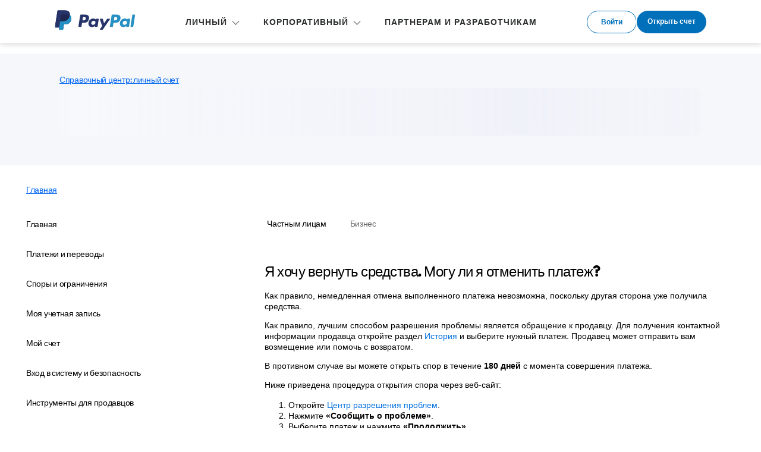

--- FILE ---
content_type: text/html; charset=utf-8
request_url: https://www.paypal.com/ru/cshelp/article/%D1%8F-%D1%85%D0%BE%D1%87%D1%83-%D0%B2%D0%B5%D1%80%D0%BD%D1%83%D1%82%D1%8C-%D1%81%D1%80%D0%B5%D0%B4%D1%81%D1%82%D0%B2%D0%B0-%D0%BC%D0%BE%D0%B3%D1%83-%D0%BB%D0%B8-%D1%8F-%D0%BE%D1%82%D0%BC%D0%B5%D0%BD%D0%B8%D1%82%D1%8C-%D0%BF%D0%BB%D0%B0%D1%82%D0%B5%D0%B6-help106
body_size: 40002
content:
<!DOCTYPE html><html lang="ru" dir="ltr"><head><script async src="https://www.paypalobjects.com/webcaptcha/ngrlCaptcha.min.js"></script><meta charSet="utf-8" data-next-head=""/><meta name="viewport" content="width=device-width, initial-scale=1, shrink-to-fit=no" data-next-head=""/><title data-next-head="">Я хочу вернуть средства. Могу ли я отменить платеж? | PayPal RU</title><meta name="description" content="Чтобы отменить выполненный платеж, обратитесь к продавцу для возмещения средств или возврата товара. Если решение не будет найдено, откройте спор в течение 180 дней. При необходимости переведите дело в категорию претензий." data-next-head=""/><link rel="canonical" href="https://www.paypal.com/ru/cshelp/article/я-хочу-вернуть-средства-могу-ли-я-отменить-платеж-help106" data-next-head=""/><link rel="dns-prefetch" href="https://www.paypalobjects.com/"/><link rel="stylesheet" href="https://www.paypalobjects.com/paypal-ui/web/fonts-and-normalize/3-0-0/fonts-and-normalize.min.css"/><link href="https://www.paypalobjects.com/webstatic/icon/favicon.ico" rel="icon" type="image/x-icon"/><link rel="preload" as="font" type="font/woff2" href="https://www.paypalobjects.com/paypal-ui/fonts/PayPalPlain-Medium.woff2"/><link rel="preload" as="font" type="font/woff2" href="https://www.paypalobjects.com/paypal-ui/fonts/PayPalPlain-Regular.woff2"/><link rel="preload" as="font" type="font/woff2" href="https://www.paypalobjects.com/paypal-ui/fonts/PayPalPlain-Bold.woff2"/><link rel="preload" as="font" type="font/woff2" href="https://www.paypalobjects.com/paypal-ui/fonts/PayPalPro-Black.woff2"/><link rel="preload" href="https://www.paypalobjects.com/web/res/helpcenter/_next/static/css/91110a0a7597cd6e.css?dpl=2.101.0_20260121115917450" as="style"/><link rel="stylesheet" href="https://www.paypalobjects.com/web/res/helpcenter/_next/static/css/91110a0a7597cd6e.css?dpl=2.101.0_20260121115917450" data-n-g=""/><link rel="preload" href="https://www.paypalobjects.com/web/res/helpcenter/_next/static/css/954b2cb76d48ba2b.css?dpl=2.101.0_20260121115917450" as="style"/><link rel="stylesheet" href="https://www.paypalobjects.com/web/res/helpcenter/_next/static/css/954b2cb76d48ba2b.css?dpl=2.101.0_20260121115917450" data-n-p=""/><link rel="preload" href="https://www.paypalobjects.com/web/res/helpcenter/_next/static/css/659afe99a294733b.css?dpl=2.101.0_20260121115917450" as="style"/><link rel="stylesheet" href="https://www.paypalobjects.com/web/res/helpcenter/_next/static/css/659afe99a294733b.css?dpl=2.101.0_20260121115917450"/><link rel="preload" href="https://www.paypalobjects.com/web/res/helpcenter/_next/static/css/6f4ceb7aabc53887.css?dpl=2.101.0_20260121115917450" as="style"/><link rel="stylesheet" href="https://www.paypalobjects.com/web/res/helpcenter/_next/static/css/6f4ceb7aabc53887.css?dpl=2.101.0_20260121115917450"/><link rel="preload" href="https://www.paypalobjects.com/web/res/helpcenter/_next/static/css/e46205efc39aed50.css?dpl=2.101.0_20260121115917450" as="style"/><link rel="stylesheet" href="https://www.paypalobjects.com/web/res/helpcenter/_next/static/css/e46205efc39aed50.css?dpl=2.101.0_20260121115917450"/><noscript data-n-css=""></noscript><script defer="" nomodule="" src="https://www.paypalobjects.com/web/res/helpcenter/_next/static/chunks/polyfills-42372ed130431b0a.js?dpl=2.101.0_20260121115917450"></script><script src="https://www.paypalobjects.com/pa/js/min/pa.js" defer="" data-nscript="beforeInteractive"></script><script defer="" src="https://www.paypalobjects.com/web/res/helpcenter/_next/static/chunks/4542.a5cbc11334ed6088.js?dpl=2.101.0_20260121115917450"></script><script defer="" src="https://www.paypalobjects.com/web/res/helpcenter/_next/static/chunks/4558.bcb6cfd4f59dc9e4.js?dpl=2.101.0_20260121115917450"></script><script defer="" src="https://www.paypalobjects.com/web/res/helpcenter/_next/static/chunks/9339.4ee225c11d0d9dab.js?dpl=2.101.0_20260121115917450"></script><script defer="" src="https://www.paypalobjects.com/web/res/helpcenter/_next/static/chunks/4587-3fa0277e6e030d71.js?dpl=2.101.0_20260121115917450"></script><script defer="" src="https://www.paypalobjects.com/web/res/helpcenter/_next/static/chunks/209.7d9caad050b2c2cb.js?dpl=2.101.0_20260121115917450"></script><script defer="" src="https://www.paypalobjects.com/web/res/helpcenter/_next/static/chunks/9144.560a437ee7754faa.js?dpl=2.101.0_20260121115917450"></script><script defer="" src="https://www.paypalobjects.com/web/res/helpcenter/_next/static/chunks/6840.4c43141db348b450.js?dpl=2.101.0_20260121115917450"></script><script src="https://www.paypalobjects.com/web/res/helpcenter/_next/static/chunks/webpack-a03e31347ddd73e7.js?dpl=2.101.0_20260121115917450" defer=""></script><script src="https://www.paypalobjects.com/web/res/helpcenter/_next/static/chunks/framework-97862ef36bc4065f.js?dpl=2.101.0_20260121115917450" defer=""></script><script src="https://www.paypalobjects.com/web/res/helpcenter/_next/static/chunks/main-cce84d2aecba3526.js?dpl=2.101.0_20260121115917450" defer=""></script><script src="https://www.paypalobjects.com/web/res/helpcenter/_next/static/chunks/pages/_app-2e254bd04ae07fa6.js?dpl=2.101.0_20260121115917450" defer=""></script><script src="https://www.paypalobjects.com/web/res/helpcenter/_next/static/chunks/6249-d35e501ff40fc245.js?dpl=2.101.0_20260121115917450" defer=""></script><script src="https://www.paypalobjects.com/web/res/helpcenter/_next/static/chunks/7332-778055a5b1785d68.js?dpl=2.101.0_20260121115917450" defer=""></script><script src="https://www.paypalobjects.com/web/res/helpcenter/_next/static/chunks/2909-71c6602fddb1c685.js?dpl=2.101.0_20260121115917450" defer=""></script><script src="https://www.paypalobjects.com/web/res/helpcenter/_next/static/chunks/1040-8c52ea72c6d6c041.js?dpl=2.101.0_20260121115917450" defer=""></script><script src="https://www.paypalobjects.com/web/res/helpcenter/_next/static/chunks/1423-7bf273b9acb1afac.js?dpl=2.101.0_20260121115917450" defer=""></script><script src="https://www.paypalobjects.com/web/res/helpcenter/_next/static/chunks/6875-c5ac18ac9e20f8f4.js?dpl=2.101.0_20260121115917450" defer=""></script><script src="https://www.paypalobjects.com/web/res/helpcenter/_next/static/chunks/5692-f564cee4fa9ca718.js?dpl=2.101.0_20260121115917450" defer=""></script><script src="https://www.paypalobjects.com/web/res/helpcenter/_next/static/chunks/pages/article/%5BarticleId%5D-371d7d315dca3fca.js?dpl=2.101.0_20260121115917450" defer=""></script><script src="https://www.paypalobjects.com/web/res/helpcenter/_next/static/XskgXL5knuTI2HBYU1CVq/_buildManifest.js?dpl=2.101.0_20260121115917450" defer=""></script><script src="https://www.paypalobjects.com/web/res/helpcenter/_next/static/XskgXL5knuTI2HBYU1CVq/_ssgManifest.js?dpl=2.101.0_20260121115917450" defer=""></script></head><body><div id="__next"><div data-testid="hc-globalNav-header-head"><style nonce="DnsM2k//BaQJMIrOdjOOFwyh/bxwKlTcZNkVAArHaS3V+XU+">@font-face{font-family:PayPalOpen;font-weight:450;font-display:swap;font-style:normal;src:url("https://www.paypalobjects.com/paypal-ui/fonts/PayPalOpen-Regular.woff2") format("woff2");}@font-face{font-family:PayPalOpen;font-weight:700;font-display:swap;font-style:normal;src:url("https://www.paypalobjects.com/paypal-ui/fonts/PayPalOpen-Bold.woff2") format("woff2");}body,html{font-family:PayPalOpen,Helvetica Neue,Arial,sans-serif;}</style>
<link rel="preload" as="font" crossOrigin href="https://www.paypalobjects.com/paypal-ui/fonts/PayPalOpen-Regular.woff2" type="font/woff2">
<link rel="preload" as="font" crossOrigin href="https://www.paypalobjects.com/paypal-ui/fonts/PayPalOpen-Bold.woff2" type="font/woff2">
<link rel="apple-touch-icon" sizes="64x64" href="https://www.paypalobjects.com/webstatic/icon/pp64.png">
<link rel="apple-touch-icon" sizes="72x72" href="https://www.paypalobjects.com/webstatic/icon/pp72.png">
<link rel="apple-touch-icon" sizes="114x114" href="https://www.paypalobjects.com/webstatic/icon/pp114.png">
<link rel="apple-touch-icon" sizes="144x144" href="https://www.paypalobjects.com/webstatic/icon/pp144.png">
<link rel="apple-touch-icon" sizes="258x258" href="https://www.paypalobjects.com/webstatic/icon/pp144.png">
<link rel="icon" sizes="32x32" href="https://www.paypalobjects.com/webstatic/icon/pp32.png">
<link rel="shortcut icon" sizes="32x32" href="https://www.paypalobjects.com/webstatic/icon/favicon.ico" type="image/x-icon">
<link rel="shortcut icon" sizes="196x196" href="https://www.paypalobjects.com/webstatic/icon/pp196.png">
<link href="https://www.paypalobjects.com/globalnav/css/main--ZMYI8oo.css" rel="stylesheet">
<style nonce="DnsM2k//BaQJMIrOdjOOFwyh/bxwKlTcZNkVAArHaS3V+XU+">button,hr,input{overflow:visible}progress,sub,sup{vertical-align:baseline}[type="checkbox"],[type="radio"],legend{box-sizing:border-box;padding:0}html{box-sizing:border-box;font-synthesis:style small-caps;-webkit-text-size-adjust:100%;line-height:1.15}*,:after,:before{box-sizing:inherit}body,html{height:100%}body{-webkit-font-smoothing:antialiased;-moz-osx-font-smoothing:grayscale;margin:0}details,main{display:block}h1{font-size:2em;margin:.67em 0}hr{box-sizing:content-box;height:0}code,kbd,pre,samp{font-family:monospace;font-size:1em}a{background-color:transparent}abbr[title]{border-bottom:none;text-decoration:underline;-webkit-text-decoration:underline dotted;text-decoration:underline dotted}b,strong{font-weight:bolder}small{font-size:80%}sub,sup{font-size:75%;line-height:0;position:relative}sub{bottom:-0.25em}sup{top:-0.5em}img{border-style:none}button,input,optgroup,select,textarea{font-family:inherit;font-size:100%;line-height:1.15;margin:0}button,select{text-transform:none}[type="button"],[type="reset"],[type="submit"],button{-webkit-appearance:button}[type="button"]::-moz-focus-inner,[type="reset"]::-moz-focus-inner,[type="submit"]::-moz-focus-inner,button::-moz-focus-inner{border-style:none;padding:0}[type="button"]:-moz-focusring,[type="reset"]:-moz-focusring,[type="submit"]:-moz-focusring,button:-moz-focusring{outline:ButtonText dotted 1px}fieldset{padding:.35em .75em .625em}legend{color:inherit;display:table;max-width:100%;white-space:normal}textarea{overflow:auto}[type="number"]::-webkit-inner-spin-button,[type="number"]::-webkit-outer-spin-button{height:auto}[type="search"]{-webkit-appearance:textfield;outline-offset:-2px}[type="search"]::-webkit-search-decoration{-webkit-appearance:none}::-webkit-file-upload-button{-webkit-appearance:button;font:inherit}summary{display:list-item}[hidden],template{display:none}</style>
<script nonce="DnsM2k//BaQJMIrOdjOOFwyh/bxwKlTcZNkVAArHaS3V+XU+">window.__GLOBAL_NAV_CONTEXT_HEADER__ = {"config":{"useMinimalHeader":false,"rtl":false,"smbRebrand":false,"compactHeader":false,"theme":"white","foundationTheme":"regular","fptiTracking":{"xe":"112102,112068","xt":"162366,162136"}},"content":{"mainMenuContent":[{"id":"g8GiG92WMgKpEtP2I1tww","type":"subnav","align":"","text":"ЛИЧНЫЙ","mobileOnlyText":"","href":"/ru/webapps/mpp/home","subnavLinks":[{"target":"_self","id":"6nSCirit9zhXHnDwmaYzY2","text":"Как работает PayPal","subtext":"Возможности Личного счета","href":"/ru/webapps/mpp/personal"},{"target":"_self","id":"MKN6yGdzUyfdZMcyS8ljg","text":"Оплачивайте онлайн","subtext":"Онлайн-платежи по всему миру","href":"/ru/webapps/mpp/pay-online"},{"target":"_self","id":"4fms40URsC0vONDL2W2BC","text":"Отправляйте переводы","subtext":"за границу","href":"/ru/webapps/mpp/send-money-online"},{"target":"_self","id":"6wXkxGz5G7HjgzzEQS4pHl","text":"Получайте переводы","subtext":"Запросите платеж у любого пользователя","href":"/ru/webapps/mpp/requesting-payments"},{"target":"_self","id":"74X6Q5RwCi5cvIZ810XWan","text":"Скачайте приложение PayPal","subtext":"Управляйте счетом с мобильного","href":"/ru/webapps/mpp/mobile-apps"}]},{"id":"165v4HTQkuqwhNKw7tWsvA","type":"subnavGrouped","align":"","text":"КОРПОРАТИВНЫЙ","mobileOnlyText":"","href":"/ru/business","subnavLinks":[{"id":"7gMfGHstQ4Qoxzu7IrJVNt","group":[{"target":"_self","id":"6UD33npjoskxqbMCPZJr4J","text":"Введение","href":"/ru/business","align":"left"},{"target":"_self","id":"1GkfAfvmE2BA3DFrEwMWiT","text":"Начало работы","href":"/ru/business/getting-started","align":"left"},{"target":"_self","id":"3Bqwkgr62ssEPocUEm0dag","text":"Решения","href":"/ru/business/solutions"},{"target":"_self","id":"7zg55JpDUcgOHzhFJm3mHh","text":"Прием платежей","href":"/ru/business/accept-payments"},{"target":"_self","id":"1l53qRjXRHTzxTh0NCRDTK","text":"Совершение платежей","href":"/ru/business/make-payments"},{"target":"_self","id":"4981DX7m57Zrqp1AkwAnTo","text":"Управление рисками","href":"/ru/business/manage-risk"},{"target":"_self","id":"4oC1yckLo4zHU1LJ40SeAR","text":"Эффективное проведение операций","href":"/ru/business/streamline-operations"}],"text":"ДЛЯ МАЛОГО И СРЕДНЕГО БИЗНЕСА","groupName":"","mobileOnlyText":"","mobileOnlyHref":"","href":""},{"id":"hCHDBbLdV9VsZqzS9KWWr","group":[{"target":"_self","id":"44xgJzBavAGlzL14zSEvm0","text":"Введение","href":"/ru/enterprise","align":"left"},{"target":"_self","id":"6wuBGAHmJiQIRTlXWYWIZy","text":"Платформы и решения","href":"/ru/enterprise/platform"},{"target":"_self","id":"35aCsmtU4QPy2hZ7GHmg7U","text":"Прием платежей","href":"/ru/enterprise/accept-payments"},{"target":"_self","id":"7z0Fs3BHW6N6PdqqQcM0PL","text":"Совершение платежей","href":"/ru/enterprise/make-payments"},{"target":"_self","id":"67MT32aoLQz7YbIxcPs5UN","text":"Управление рисками","href":"/ru/enterprise/manage-risk"},{"target":"_self","id":"5Px2vt4aMqg7pPih1JYlOZ","text":"Эффективное проведение операций","href":"/ru/enterprise/streamline-operations"}],"text":"ДЛЯ ПРЕДПРИЯТИЙ","groupName":"","mobileOnlyText":"","mobileOnlyHref":"","href":""},{"id":"5ZjO02CEILc6fz4bkUfWVk","group":[{"target":"_self","id":"71Z6DZKDuDT5F7TAFp3Ian","text":"Ценообразование","href":"/ru/business/paypal-business-fees"}],"text":"ПОДРОБНЕЕ","groupName":"","mobileOnlyText":"","mobileOnlyHref":"","href":""}]},{"id":"4newMlsVRz3SNYrKsgBLaT","type":"linkOnly","align":"","text":"ПАРТНЕРАМ И РАЗРАБОТЧИКАМ","mobileOnlyText":"","href":"/ru/webapps/mpp/partners-and-developers","subnavLinks":[]}],"minimalHeader":{"labelMenuButton":"Menu","labelClose":"Close","logo":{"target":"_self","logoName":"paypal_legacy_full","id":"5KdhdfwLo7P3vVBvRTt3ps","text":"PayPal Logo","href":"/ru/home","url":"https://www.paypalobjects.com/digitalassets/c/website/logo/full-text/pp_fc_hl.svg","mobileImageURL":"https://www.paypalobjects.com/paypal-ui/logos/svg/paypal-mark-color.svg"},"headerButtons":[{"theme":"SMB and LE","clickEventName":"SignUp_CTA","isLoggedIn":false,"id":"ul-btn","text":"Войти","href":"/signin?returnUri=https%3A%2F%2Fwww.paypal.com%2Fru%2Fcshelp%2Farticle%2F%25D1%258F-%25D1%2585%25D0%25BE%25D1%2587%25D1%2583-%25D0%25B2%25D0%25B5%25D1%2580%25D0%25BD%25D1%2583%25D1%2582%25D1%258C-%25D1%2581%25D1%2580%25D0%25B5%25D0%25B4%25D1%2581%25D1%2582%25D0%25B2%25D0%25B0-%25D0%25BC%25D0%25BE%25D0%25B3%25D1%2583-%25D0%25BB%25D0%25B8-%25D1%258F-%25D0%25BE%25D1%2582%25D0%25BC%25D0%25B5%25D0%25BD%25D0%25B8%25D1%2582%25D1%258C-%25D0%25BF%25D0%25BB%25D0%25B0%25D1%2582%25D0%25B5%25D0%25B6-help106","color":"secondary","target":"_self","amplitudeKey":"ul-btn"},{"theme":"SMB and LE","clickEventName":"SignUp_CTA","id":"signup-button","text":" Открыть счет","href":"/ru/webapps/mpp/account-selection","color":"primary","target":"_self","isSublistMobile":true,"amplitudeKey":"signup-button"}]},"sublistMobile":[{"id":"signup-button","target":"_self","type":"cta","theme":"SMB and LE","clickEventName":"SignUp_CTA","isSublistMobile":true,"text":" Открыть счет","href":"/ru/webapps/mpp/account-selection","amplitudeKey":"signup-button"}]},"hosted_by":"JUNO","version":"legacy"};</script>
<script src="https://www.paypalobjects.com/globalnav/js/main-St8b25jc.js" type="module"></script><style nonce="DnsM2k//BaQJMIrOdjOOFwyh/bxwKlTcZNkVAArHaS3V+XU+">@font-face{font-family:PayPalOpen;font-weight:450;font-display:swap;font-style:normal;src:url("https://www.paypalobjects.com/paypal-ui/fonts/PayPalOpen-Regular.woff2") format("woff2");}@font-face{font-family:PayPalOpen;font-weight:700;font-display:swap;font-style:normal;src:url("https://www.paypalobjects.com/paypal-ui/fonts/PayPalOpen-Bold.woff2") format("woff2");}body,html{font-family:PayPalOpen,Helvetica Neue,Arial,sans-serif;}</style>
<link rel="preload" as="font" crossOrigin href="https://www.paypalobjects.com/paypal-ui/fonts/PayPalOpen-Regular.woff2" type="font/woff2">
<link rel="preload" as="font" crossOrigin href="https://www.paypalobjects.com/paypal-ui/fonts/PayPalOpen-Bold.woff2" type="font/woff2">
<link rel="apple-touch-icon" sizes="64x64" href="https://www.paypalobjects.com/webstatic/icon/pp64.png">
<link rel="apple-touch-icon" sizes="72x72" href="https://www.paypalobjects.com/webstatic/icon/pp72.png">
<link rel="apple-touch-icon" sizes="114x114" href="https://www.paypalobjects.com/webstatic/icon/pp114.png">
<link rel="apple-touch-icon" sizes="144x144" href="https://www.paypalobjects.com/webstatic/icon/pp144.png">
<link rel="apple-touch-icon" sizes="258x258" href="https://www.paypalobjects.com/webstatic/icon/pp144.png">
<link rel="icon" sizes="32x32" href="https://www.paypalobjects.com/webstatic/icon/pp32.png">
<link rel="shortcut icon" sizes="32x32" href="https://www.paypalobjects.com/webstatic/icon/favicon.ico" type="image/x-icon">
<link rel="shortcut icon" sizes="196x196" href="https://www.paypalobjects.com/webstatic/icon/pp196.png">
<link href="https://www.paypalobjects.com/globalnav/css/main--ZMYI8oo.css" rel="stylesheet">
<style nonce="DnsM2k//BaQJMIrOdjOOFwyh/bxwKlTcZNkVAArHaS3V+XU+">button,hr,input{overflow:visible}progress,sub,sup{vertical-align:baseline}[type="checkbox"],[type="radio"],legend{box-sizing:border-box;padding:0}html{box-sizing:border-box;font-synthesis:style small-caps;-webkit-text-size-adjust:100%;line-height:1.15}*,:after,:before{box-sizing:inherit}body,html{height:100%}body{-webkit-font-smoothing:antialiased;-moz-osx-font-smoothing:grayscale;margin:0}details,main{display:block}h1{font-size:2em;margin:.67em 0}hr{box-sizing:content-box;height:0}code,kbd,pre,samp{font-family:monospace;font-size:1em}a{background-color:transparent}abbr[title]{border-bottom:none;text-decoration:underline;-webkit-text-decoration:underline dotted;text-decoration:underline dotted}b,strong{font-weight:bolder}small{font-size:80%}sub,sup{font-size:75%;line-height:0;position:relative}sub{bottom:-0.25em}sup{top:-0.5em}img{border-style:none}button,input,optgroup,select,textarea{font-family:inherit;font-size:100%;line-height:1.15;margin:0}button,select{text-transform:none}[type="button"],[type="reset"],[type="submit"],button{-webkit-appearance:button}[type="button"]::-moz-focus-inner,[type="reset"]::-moz-focus-inner,[type="submit"]::-moz-focus-inner,button::-moz-focus-inner{border-style:none;padding:0}[type="button"]:-moz-focusring,[type="reset"]:-moz-focusring,[type="submit"]:-moz-focusring,button:-moz-focusring{outline:ButtonText dotted 1px}fieldset{padding:.35em .75em .625em}legend{color:inherit;display:table;max-width:100%;white-space:normal}textarea{overflow:auto}[type="number"]::-webkit-inner-spin-button,[type="number"]::-webkit-outer-spin-button{height:auto}[type="search"]{-webkit-appearance:textfield;outline-offset:-2px}[type="search"]::-webkit-search-decoration{-webkit-appearance:none}::-webkit-file-upload-button{-webkit-appearance:button;font:inherit}summary{display:list-item}[hidden],template{display:none}</style>
<script nonce="DnsM2k//BaQJMIrOdjOOFwyh/bxwKlTcZNkVAArHaS3V+XU+">window.__GLOBAL_NAV_CONTEXT_FOOTER__ = {"config":{"loggedIn":false,"rtl":false,"theme":"white","foundationTheme":"regular","brand":"paypal","useHtmlBaseFontSize":true,"hideCountrySelector":false},"content":{"mainLinks":{"list":[{"id":"7iC9kvzLlrE0Qc5tij5cRh","text":"Связаться с нами","href":"/ru/cshelp/personal","target":"_self"},{"id":"3tF2h8YTKQ0FhvWwojZ640","text":"Комиссии","href":"/ru/digital-wallet/paypal-consumer-fees","target":"_self"},{"id":"Prabol7FwVZCeEyxTjwei","text":"Безопасность","href":"/ru/webapps/mpp/paypal-safety-and-security","target":"_self"},{"id":"1wQa6eo66nPCebMmoPyKzx","text":"Приложения","href":"/ru/webapps/mpp/mobile-apps","target":"_self"},{"id":"40tB712W2069OGi4DELedG","text":"Центр покупок","href":"/ru/webapps/mpp/offers","target":"_self"}]},"secondaryLinks":{"list":[{"id":"1SonSZH04TABMNN7GQM6I0","text":"О нас","href":"/ru/webapps/mpp/about","target":"_self"},{"id":"h5fx9TRqXh76T4VOEFtgo","text":"Вакансии","href":"https://careers.pypl.com/home/","target":"_self"},{"id":"4Z3adIbuKw3QrcLSJVXxlb","text":"Разработчикам","href":"https://developer.paypal.com/","target":"_self"},{"id":"6z331vHcfbnWZuwvFQf1Ll","text":"Партнерам","href":"/ru/webapps/mpp/partners-and-developers","target":"_self"}]},"tertiaryLinks":{"list":[{"id":"4ftRJv2dXPPOsRoXWAVIx8","text":"© 1999–{{currentYear}}"},{"id":"6gKqFRE8Qlod6KO2o15WoV","text":"Специальные возможности","href":"/ru/webapps/mpp/accessibility"},{"id":"4BhTzuXh8n24ry3PNB3UQu","text":"PrivacКонфиденциальность","href":"/privacy-center","target":"_self"},{"id":"2oreVl0YeKRcpQn9QeP76Z","text":"Файлы cookie","href":"/myaccount/privacy/cookiePrefs","target":"_self"},{"id":"PiDz4iM9kzHvJI3TEOgu5","text":"Юридические соглашения","href":"/ru/webapps/mpp/ua/legalhub-full"}]},"country":{"flag":{"href":"/ru/webapps/mpp/country-worldwide","text":"Все страны и регионы","imageUrl":"https://www.paypalobjects.com/webstatic/mktg/icons/sprite_countries_flag4.png","locale":"RU","target":"_self"}},"footerNotes":null},"hosted_by":"JUNO","version":"legacy"};</script>
<script src="https://www.paypalobjects.com/globalnav/js/main-St8b25jc.js" type="module"></script></div><noscript>You need to enable JavaScript to run this app.</noscript><div><div class="globalnav-header" data-testid="hc-global-nav-header"><div id="globalnav-header" data-nav-version="legacy"><header data-building-block="organism" translate="no" data-theme="regular" class="_gn-header_1j7nc_9 _gn-header--enhanced_1j7nc_634"><div><div class="_container_1j7nc_1048 _legacy-header-container_1j7nc_1085"><div class="_pypl-logo-wrapper_1j7nc_1190 undefined"><a href="/ru/home" data-pa-click="{&quot;link&quot;:&quot;Header-Logo-PayPal Logo&quot;,&quot;event_name&quot;:&quot;ppcom_header_logo_clicked&quot;,&quot;comp&quot;:&quot;globalnavnodeweb&quot;,&quot;space_key&quot;:&quot;SKSVPL&quot;}" data-testid="header-logo" style="background-image: url(https://www.paypalobjects.com/digitalassets/c/website/logo/full-text/pp_fc_hl.svg);" class="_pypl-logo_2a3j6_4">PayPal Logo</a></div><nav id="main-menu" class="_main-menu_1j7nc_175 _gn-list_1j7nc_19"><ul><li><button id="g8GiG92WMgKpEtP2I1tww" aria-controls="submenu-g8GiG92WMgKpEtP2I1tww" aria-expanded="false" data-text="ЛИЧНЫЙ" data-pa-click="{&quot;link&quot;:&quot;Header-MainMenu-ЛИЧНЫЙ&quot;,&quot;event_name&quot;:&quot;ppcom_header_link_clicked&quot;,&quot;comp&quot;:&quot;globalnavnodeweb&quot;,&quot;space_key&quot;:&quot;SKSVPL&quot;}" class="_glnv-header__subnav-control_1j7nc_348 _main-link_1j7nc_321">ЛИЧНЫЙ</button><div id="submenu-g8GiG92WMgKpEtP2I1tww" aria-label="ЛИЧНЫЙ" role="region" class="_submenu-wrapper_1j7nc_431"><div id="header-g8GiG92WMgKpEtP2I1tww" class="_container_1j7nc_1048"><div class="_gn-header__subnav_1j7nc_442"><div class="_submenu-cols_1j7nc_493"><ul class="_submenu-col_1j7nc_493 _flex-container_1j7nc_580 _flex-column_1j7nc_590 _flex-wrap_1j7nc_595 _justify-content-start_1j7nc_600 _align-content-stretch_1j7nc_605"><li class="_gn-link_1j7nc_27 undefined _col-2_1j7nc_621"><a href="/ru/webapps/mpp/personal" tabIndex="0" data-pa-click="{&quot;link&quot;:&quot;Header-Subnav-ЛИЧНЫЙ-Как работает PayPal&quot;,&quot;event_name&quot;:&quot;ppcom_header_link_clicked&quot;,&quot;comp&quot;:&quot;globalnavnodeweb&quot;,&quot;space_key&quot;:&quot;SKSVPL&quot;}" aria-label="Как работает PayPal Возможности Личного счета">Как работает PayPal<em>Возможности Личного счета</em></a></li><li class="_gn-link_1j7nc_27 undefined _col-2_1j7nc_621"><a href="/ru/webapps/mpp/pay-online" tabIndex="0" data-pa-click="{&quot;link&quot;:&quot;Header-Subnav-ЛИЧНЫЙ-Оплачивайте онлайн&quot;,&quot;event_name&quot;:&quot;ppcom_header_link_clicked&quot;,&quot;comp&quot;:&quot;globalnavnodeweb&quot;,&quot;space_key&quot;:&quot;SKSVPL&quot;}" aria-label="Оплачивайте онлайн Онлайн-платежи по всему миру">Оплачивайте онлайн<em>Онлайн-платежи по всему миру</em></a></li><li class="_gn-link_1j7nc_27 undefined _col-2_1j7nc_621"><a href="/ru/webapps/mpp/send-money-online" tabIndex="0" data-pa-click="{&quot;link&quot;:&quot;Header-Subnav-ЛИЧНЫЙ-Отправляйте переводы&quot;,&quot;event_name&quot;:&quot;ppcom_header_link_clicked&quot;,&quot;comp&quot;:&quot;globalnavnodeweb&quot;,&quot;space_key&quot;:&quot;SKSVPL&quot;}" aria-label="Отправляйте переводы за границу">Отправляйте переводы<em>за границу</em></a></li><li class="_gn-link_1j7nc_27 undefined _col-2_1j7nc_621"><a href="/ru/webapps/mpp/requesting-payments" tabIndex="0" data-pa-click="{&quot;link&quot;:&quot;Header-Subnav-ЛИЧНЫЙ-Получайте переводы&quot;,&quot;event_name&quot;:&quot;ppcom_header_link_clicked&quot;,&quot;comp&quot;:&quot;globalnavnodeweb&quot;,&quot;space_key&quot;:&quot;SKSVPL&quot;}" aria-label="Получайте переводы Запросите платеж у любого пользователя">Получайте переводы<em>Запросите платеж у любого пользователя</em></a></li><li class="_gn-link_1j7nc_27 undefined _col-2_1j7nc_621"><a href="/ru/webapps/mpp/mobile-apps" tabIndex="0" data-pa-click="{&quot;link&quot;:&quot;Header-Subnav-ЛИЧНЫЙ-Скачайте приложение PayPal&quot;,&quot;event_name&quot;:&quot;ppcom_header_link_clicked&quot;,&quot;comp&quot;:&quot;globalnavnodeweb&quot;,&quot;space_key&quot;:&quot;SKSVPL&quot;}" aria-label="Скачайте приложение PayPal Управляйте счетом с мобильного">Скачайте приложение PayPal<em>Управляйте счетом с мобильного</em></a></li></ul></div></div></div></div></li><li><button id="165v4HTQkuqwhNKw7tWsvA" aria-controls="submenu-165v4HTQkuqwhNKw7tWsvA" aria-expanded="false" data-text="КОРПОРАТИВНЫЙ" data-pa-click="{&quot;link&quot;:&quot;Header-MainMenu-КОРПОРАТИВНЫЙ&quot;,&quot;event_name&quot;:&quot;ppcom_header_link_clicked&quot;,&quot;comp&quot;:&quot;globalnavnodeweb&quot;,&quot;space_key&quot;:&quot;SKSVPL&quot;}" class="_glnv-header__subnav-control_1j7nc_348 _main-link_1j7nc_321">КОРПОРАТИВНЫЙ</button><div id="submenu-165v4HTQkuqwhNKw7tWsvA" aria-label="КОРПОРАТИВНЫЙ" role="region" class="_submenu-wrapper_1j7nc_431"><div id="header-165v4HTQkuqwhNKw7tWsvA" class="_container_1j7nc_1048"><div class="_gn-header__subnav_1j7nc_442"><div class="_submenu-cols_1j7nc_493 _submenu-cols--grouped_1j7nc_635 _submenu-cols--3_1j7nc_685 _submenu-cols--l2-1_1j7nc_797"><ul class="_submenu-col_1j7nc_493 _submenu-col--include-l2_1j7nc_750"><li class="_submenu-col__header_1j7nc_631">ДЛЯ МАЛОГО И СРЕДНЕГО БИЗНЕСА</li><div class="_submenu-col--l2-list-container_1j7nc_757"><ul class="_submenu-col--l2-list_1j7nc_675"><li class="_gn-link_1j7nc_27 undefined"><a href="/ru/business" tabIndex="0" data-pa-click="{&quot;link&quot;:&quot;Header-Subnav-КОРПОРАТИВНЫЙ-ДЛЯ МАЛОГО И СРЕДНЕГО БИЗНЕСА-Введение&quot;,&quot;event_name&quot;:&quot;ppcom_header_link_clicked&quot;,&quot;comp&quot;:&quot;globalnavnodeweb&quot;,&quot;space_key&quot;:&quot;SKSVPL&quot;}" aria-label="Введение ">Введение</a></li><li class="_gn-link_1j7nc_27 undefined"><a href="/ru/business/getting-started" tabIndex="0" data-pa-click="{&quot;link&quot;:&quot;Header-Subnav-КОРПОРАТИВНЫЙ-ДЛЯ МАЛОГО И СРЕДНЕГО БИЗНЕСА-Начало работы&quot;,&quot;event_name&quot;:&quot;ppcom_header_link_clicked&quot;,&quot;comp&quot;:&quot;globalnavnodeweb&quot;,&quot;space_key&quot;:&quot;SKSVPL&quot;}" aria-label="Начало работы ">Начало работы</a></li></ul><ul class="_submenu-col--l2-list_1j7nc_675"><li class="_gn-link_1j7nc_27 undefined"><a href="/ru/business/solutions" tabIndex="0" data-pa-click="{&quot;link&quot;:&quot;Header-Subnav-КОРПОРАТИВНЫЙ-ДЛЯ МАЛОГО И СРЕДНЕГО БИЗНЕСА-Решения&quot;,&quot;event_name&quot;:&quot;ppcom_header_link_clicked&quot;,&quot;comp&quot;:&quot;globalnavnodeweb&quot;,&quot;space_key&quot;:&quot;SKSVPL&quot;}" aria-label="Решения ">Решения</a></li><li class="_gn-link_1j7nc_27 undefined"><a href="/ru/business/accept-payments" tabIndex="0" data-pa-click="{&quot;link&quot;:&quot;Header-Subnav-КОРПОРАТИВНЫЙ-ДЛЯ МАЛОГО И СРЕДНЕГО БИЗНЕСА-Прием платежей&quot;,&quot;event_name&quot;:&quot;ppcom_header_link_clicked&quot;,&quot;comp&quot;:&quot;globalnavnodeweb&quot;,&quot;space_key&quot;:&quot;SKSVPL&quot;}" aria-label="Прием платежей ">Прием платежей</a></li><li class="_gn-link_1j7nc_27 undefined"><a href="/ru/business/make-payments" tabIndex="0" data-pa-click="{&quot;link&quot;:&quot;Header-Subnav-КОРПОРАТИВНЫЙ-ДЛЯ МАЛОГО И СРЕДНЕГО БИЗНЕСА-Совершение платежей&quot;,&quot;event_name&quot;:&quot;ppcom_header_link_clicked&quot;,&quot;comp&quot;:&quot;globalnavnodeweb&quot;,&quot;space_key&quot;:&quot;SKSVPL&quot;}" aria-label="Совершение платежей ">Совершение платежей</a></li><li class="_gn-link_1j7nc_27 undefined"><a href="/ru/business/manage-risk" tabIndex="0" data-pa-click="{&quot;link&quot;:&quot;Header-Subnav-КОРПОРАТИВНЫЙ-ДЛЯ МАЛОГО И СРЕДНЕГО БИЗНЕСА-Управление рисками&quot;,&quot;event_name&quot;:&quot;ppcom_header_link_clicked&quot;,&quot;comp&quot;:&quot;globalnavnodeweb&quot;,&quot;space_key&quot;:&quot;SKSVPL&quot;}" aria-label="Управление рисками ">Управление рисками</a></li><li class="_gn-link_1j7nc_27 undefined"><a href="/ru/business/streamline-operations" tabIndex="0" data-pa-click="{&quot;link&quot;:&quot;Header-Subnav-КОРПОРАТИВНЫЙ-ДЛЯ МАЛОГО И СРЕДНЕГО БИЗНЕСА-Эффективное проведение операций&quot;,&quot;event_name&quot;:&quot;ppcom_header_link_clicked&quot;,&quot;comp&quot;:&quot;globalnavnodeweb&quot;,&quot;space_key&quot;:&quot;SKSVPL&quot;}" aria-label="Эффективное проведение операций ">Эффективное проведение операций</a></li></ul></div></ul><ul class="_submenu-col_1j7nc_493 _submenu-col--include-l2_1j7nc_750"><li class="_submenu-col__header_1j7nc_631">ДЛЯ ПРЕДПРИЯТИЙ</li><div class="_submenu-col--l2-list-container_1j7nc_757"><ul class="_submenu-col--l2-list_1j7nc_675"><li class="_gn-link_1j7nc_27 undefined"><a href="/ru/enterprise" tabIndex="0" data-pa-click="{&quot;link&quot;:&quot;Header-Subnav-КОРПОРАТИВНЫЙ-ДЛЯ ПРЕДПРИЯТИЙ-Введение&quot;,&quot;event_name&quot;:&quot;ppcom_header_link_clicked&quot;,&quot;comp&quot;:&quot;globalnavnodeweb&quot;,&quot;space_key&quot;:&quot;SKSVPL&quot;}" aria-label="Введение ">Введение</a></li></ul><ul class="_submenu-col--l2-list_1j7nc_675"><li class="_gn-link_1j7nc_27 undefined"><a href="/ru/enterprise/platform" tabIndex="0" data-pa-click="{&quot;link&quot;:&quot;Header-Subnav-КОРПОРАТИВНЫЙ-ДЛЯ ПРЕДПРИЯТИЙ-Платформы и решения&quot;,&quot;event_name&quot;:&quot;ppcom_header_link_clicked&quot;,&quot;comp&quot;:&quot;globalnavnodeweb&quot;,&quot;space_key&quot;:&quot;SKSVPL&quot;}" aria-label="Платформы и решения ">Платформы и решения</a></li><li class="_gn-link_1j7nc_27 undefined"><a href="/ru/enterprise/accept-payments" tabIndex="0" data-pa-click="{&quot;link&quot;:&quot;Header-Subnav-КОРПОРАТИВНЫЙ-ДЛЯ ПРЕДПРИЯТИЙ-Прием платежей&quot;,&quot;event_name&quot;:&quot;ppcom_header_link_clicked&quot;,&quot;comp&quot;:&quot;globalnavnodeweb&quot;,&quot;space_key&quot;:&quot;SKSVPL&quot;}" aria-label="Прием платежей ">Прием платежей</a></li><li class="_gn-link_1j7nc_27 undefined"><a href="/ru/enterprise/make-payments" tabIndex="0" data-pa-click="{&quot;link&quot;:&quot;Header-Subnav-КОРПОРАТИВНЫЙ-ДЛЯ ПРЕДПРИЯТИЙ-Совершение платежей&quot;,&quot;event_name&quot;:&quot;ppcom_header_link_clicked&quot;,&quot;comp&quot;:&quot;globalnavnodeweb&quot;,&quot;space_key&quot;:&quot;SKSVPL&quot;}" aria-label="Совершение платежей ">Совершение платежей</a></li><li class="_gn-link_1j7nc_27 undefined"><a href="/ru/enterprise/manage-risk" tabIndex="0" data-pa-click="{&quot;link&quot;:&quot;Header-Subnav-КОРПОРАТИВНЫЙ-ДЛЯ ПРЕДПРИЯТИЙ-Управление рисками&quot;,&quot;event_name&quot;:&quot;ppcom_header_link_clicked&quot;,&quot;comp&quot;:&quot;globalnavnodeweb&quot;,&quot;space_key&quot;:&quot;SKSVPL&quot;}" aria-label="Управление рисками ">Управление рисками</a></li><li class="_gn-link_1j7nc_27 undefined"><a href="/ru/enterprise/streamline-operations" tabIndex="0" data-pa-click="{&quot;link&quot;:&quot;Header-Subnav-КОРПОРАТИВНЫЙ-ДЛЯ ПРЕДПРИЯТИЙ-Эффективное проведение операций&quot;,&quot;event_name&quot;:&quot;ppcom_header_link_clicked&quot;,&quot;comp&quot;:&quot;globalnavnodeweb&quot;,&quot;space_key&quot;:&quot;SKSVPL&quot;}" aria-label="Эффективное проведение операций ">Эффективное проведение операций</a></li></ul></div></ul><ul class="_submenu-col_1j7nc_493"><li class="_submenu-col__header_1j7nc_631">ПОДРОБНЕЕ</li><div class="_submenu-col--l2-list-container_1j7nc_757"><ul class="_submenu-col--l2-list_1j7nc_675"><li class="_gn-link_1j7nc_27 undefined"><a href="/ru/business/paypal-business-fees" tabIndex="0" data-pa-click="{&quot;link&quot;:&quot;Header-Subnav-КОРПОРАТИВНЫЙ-ПОДРОБНЕЕ-Ценообразование&quot;,&quot;event_name&quot;:&quot;ppcom_header_link_clicked&quot;,&quot;comp&quot;:&quot;globalnavnodeweb&quot;,&quot;space_key&quot;:&quot;SKSVPL&quot;}" aria-label="Ценообразование ">Ценообразование</a></li></ul></div></ul></div></div></div></div></li><li><a id="4newMlsVRz3SNYrKsgBLaT" href="/ru/webapps/mpp/partners-and-developers" aria-label="ПАРТНЕРАМ И РАЗРАБОТЧИКАМ" data-text="ПАРТНЕРАМ И РАЗРАБОТЧИКАМ" data-pa-click="{&quot;link&quot;:&quot;Header-MainMenu-ПАРТНЕРАМ И РАЗРАБОТЧИКАМ&quot;,&quot;event_name&quot;:&quot;ppcom_header_link_clicked&quot;,&quot;comp&quot;:&quot;globalnavnodeweb&quot;,&quot;space_key&quot;:&quot;SKSVPL&quot;}" class="_main-link_1j7nc_321">ПАРТНЕРАМ И РАЗРАБОТЧИКАМ</a></li></ul><ul class="_main-menu__sublist_1j7nc_806"><li class="_sublist-cta-wrapper_1j7nc_825"><a href="/ru/webapps/mpp/account-selection" data-testid="legacy-mobile-signup" data-pa-click="{&quot;link&quot;:&quot;Header-MainMenu- Открыть счет&quot;,&quot;event_name&quot;:&quot;ppcom_header_signup_clicked&quot;,&quot;comp&quot;:&quot;globalnavnodeweb&quot;,&quot;space_key&quot;:&quot;SKSVPL&quot;}" role="link" class="_pypl-btn_1q7vs_1 _pypl-btn--outline-white_1q7vs_39"> Открыть счет</a></li></ul></nav><div data-testid="header-buttons" id="_header-buttons_1j7nc_1104" class="_header-buttons_1j7nc_1104 undefined"><div><a href="/signin?returnUri=https%3A%2F%2Fwww.paypal.com%2Fru%2Fcshelp%2Farticle%2F%25D1%258F-%25D1%2585%25D0%25BE%25D1%2587%25D1%2583-%25D0%25B2%25D0%25B5%25D1%2580%25D0%25BD%25D1%2583%25D1%2582%25D1%258C-%25D1%2581%25D1%2580%25D0%25B5%25D0%25B4%25D1%2581%25D1%2582%25D0%25B2%25D0%25B0-%25D0%25BC%25D0%25BE%25D0%25B3%25D1%2583-%25D0%25BB%25D0%25B8-%25D1%258F-%25D0%25BE%25D1%2582%25D0%25BC%25D0%25B5%25D0%25BD%25D0%25B8%25D1%2582%25D1%258C-%25D0%25BF%25D0%25BB%25D0%25B0%25D1%2582%25D0%25B5%25D0%25B6-help106" target="_self" id="_ul-btn_1j7nc_1286" role="link" data-pa-click="{&quot;link&quot;:&quot;Header-MainMenu-Войти&quot;,&quot;event_name&quot;:&quot;ppcom_header_login_clicked&quot;,&quot;comp&quot;:&quot;globalnavnodeweb&quot;,&quot;space_key&quot;:&quot;SKSVPL&quot;}" class="_pypl-btn_1q7vs_1 _pypl-btn--outline-blue_1q7vs_52 _pypl-btn--small_1q7vs_34">Войти</a><a href="/ru/webapps/mpp/account-selection" target="_self" id="_signup-button_1j7nc_1" role="link" data-pa-click="{&quot;link&quot;:&quot;Header-MainMenu- Открыть счет&quot;,&quot;event_name&quot;:&quot;ppcom_header_signup_clicked&quot;,&quot;comp&quot;:&quot;globalnavnodeweb&quot;,&quot;space_key&quot;:&quot;SKSVPL&quot;}" class="_pypl-btn_1q7vs_1 _pypl-btn--outline-white_1q7vs_39 _pypl-btn--small_1q7vs_34 _sublistMobile_1j7nc_1126"> Открыть счет</a></div></div></div></div></header></div></div><div id="js_foreground" class="vx_foreground-container"><div id="contents" class="contents vx_mainContent"><div id="root"><div class="ppui-theme _1q4732l0 "><div class="page-container"><div class="hero-module_heroModule__o2Ds5 hero-module_heroModule__default__U1rVU" data-testid="hc-hero-module-section"><div class=" _13z2o2tnx" data-ppui-info="grid_4.1.11__8.22.0"><div class="_13z2o2tnz hero-module_heroModule__exp_row__4zOBZ" data-ppui-info="grid_4.1.11__8.22.0" data-testid="hc-hero-module-experience-row"><div class="_13z2o2to0" data-ppui="true"><a class="_15o3ia62 _15o3ia65 _15o3ia60 _1mtghrh7" data-ppui-info="links_5.1.12__8.23.0" tabindex="0" href="/ru/cshelp/personal" data-testid="hc-hero-module-helpcenter-link">Справочный центр: личный счет</a></div></div><div class="_13z2o2tnz" data-ppui-info="grid_4.1.11__8.22.0" data-testid="hc-hero-module-greeting-row"><div class="_13z2o2to0" data-ppui="true"> </div></div><div class="_13z2o2tnz" data-ppui-info="grid_4.1.11__8.22.0" data-testid="hc-hero-module-search-row"><div class="_13z2o2to0" data-ppui="true"><div data-testid="hc-shimmer-0" style="height:5rem;width:100%;margin-bottom:1rem"><div class="y1pb1h1 y1pb1h3" data-ppui="true"><span class="_1w68lk80" data-ppui="true"></span></div></div></div></div></div></div><div class=" _13z2o2tnw mb-2" data-ppui-info="grid_4.1.11__8.22.0" data-testid="hc-trackers-container"></div><div class=" _13z2o2tnw" data-ppui-info="grid_4.1.11__8.22.0"><div class="_13z2o2to0 _13z2o2t9m _13z2o2tpd _13z2o2ta5" md="[object Object]" data-ppui="true"><div class="breadcrumbs_breadcrumbs__container__WmwlV" data-testid="hc-breadcrumbs-container"><a class="_15o3ia62 _15o3ia65 _15o3ia60 _1mtghrh7" data-ppui-info="links_5.1.12__8.23.0" tabindex="0" href="/ru/cshelp/home" data-testid="hc-breadcrumb-home-link">Главная</a></div></div><div class="_13z2o2tnz" data-ppui-info="grid_4.1.11__8.22.0" data-testid="hc-article-topic-row"><div class="_13z2o2to0 _13z2o2t9m _13z2o2tot _13z2o2t9x _13z2o2tp4 _13z2o2ta5 _13z2o2tph _13z2o2tad _13z2o2tq4 _13z2o2tat" sm="[object Object]" md="[object Object]" lg="[object Object]" xxl="[object Object]" data-ppui="true"><ul data-testid="hc-topic-tree-list" class="topic-tree_topicTree__ul__ZLXt7"><li class="topic-tree_topicTree__li__54XnK topic-tree_topicTree__home_li__F9civ" data-testid="hc-topic-tree-home-li"><a class="_15o3ia62 _15o3ia66 _15o3ia60 _1mtghrh7 topic-tree_topicTree__li_link__ecspL" data-ppui-info="links_5.1.12__8.23.0" tabindex="0" href="/ru/cshelp/personal" data-testid="hc-topic-tree-home-link">Главная</a></li><li class="topic-tree_topicTree__li__54XnK" data-testid="hc-topic-tree-item"><a class="_15o3ia62 _15o3ia66 _15o3ia60 _1mtghrh7 topic-tree_topicTree__li_link__ecspL" data-ppui-info="links_5.1.12__8.23.0" tabindex="0" href="/ru/cshelp/topic/help_payments_and_transfers_personal" data-testid="hc-topic-tree-item-link">Платежи и переводы</a></li><li class="topic-tree_topicTree__li__54XnK" data-testid="hc-topic-tree-item"><a class="_15o3ia62 _15o3ia66 _15o3ia60 _1mtghrh7 topic-tree_topicTree__li_link__ecspL" data-ppui-info="links_5.1.12__8.23.0" tabindex="0" href="/ru/cshelp/topic/help_disputes_and_limitations_personal" data-testid="hc-topic-tree-item-link">Споры и ограничения</a></li><li class="topic-tree_topicTree__li__54XnK" data-testid="hc-topic-tree-item"><a class="_15o3ia62 _15o3ia66 _15o3ia60 _1mtghrh7 topic-tree_topicTree__li_link__ecspL" data-ppui-info="links_5.1.12__8.23.0" tabindex="0" href="/ru/cshelp/topic/help_account_personal" data-testid="hc-topic-tree-item-link">Моя учетная запись</a></li><li class="topic-tree_topicTree__li__54XnK" data-testid="hc-topic-tree-item"><a class="_15o3ia62 _15o3ia66 _15o3ia60 _1mtghrh7 topic-tree_topicTree__li_link__ecspL" data-ppui-info="links_5.1.12__8.23.0" tabindex="0" href="/ru/cshelp/topic/help_wallet_personal" data-testid="hc-topic-tree-item-link">Мой счет</a></li><li class="topic-tree_topicTree__li__54XnK" data-testid="hc-topic-tree-item"><a class="_15o3ia62 _15o3ia66 _15o3ia60 _1mtghrh7 topic-tree_topicTree__li_link__ecspL" data-ppui-info="links_5.1.12__8.23.0" tabindex="0" href="/ru/cshelp/topic/help_login_and_security_personal" data-testid="hc-topic-tree-item-link">Вход в систему и безопасность</a></li><li class="topic-tree_topicTree__li__54XnK" data-testid="hc-topic-tree-item"><a class="_15o3ia62 _15o3ia66 _15o3ia60 _1mtghrh7 topic-tree_topicTree__li_link__ecspL" data-ppui-info="links_5.1.12__8.23.0" tabindex="0" href="/ru/cshelp/topic/help_seller_tools_personal" data-testid="hc-topic-tree-item-link">Инструменты для продавцов</a></li></ul></div><div class="_13z2o2to0 _13z2o2t9p _13z2o2top _13z2o2tox _13z2o2tpa _13z2o2tpl _13z2o2tqa" sm="8" md="9" lg="8" xxl="9" data-ppui="true"><div id="article-content-exp-tabs" class="hndeq10 tab-switcher_tabSwitcher__tabs__M4kMs" data-ppui-info="tabs_4.3.0__8.23.0"><nav class="hndeq11" id="article-content-exp-tabs-nav" data-ppui="true"><div id="article-content-exp-tabs-tabs" class="hndeq12" role="tablist" data-ppui="true"><button data-tab-index="0" id="consumerArticleContent" class="hndeq15 hndeq17 tab-switcher_tabSwitcher__tabs_btn__WxpL9" aria-controls="consumerArticleContent" aria-selected="true" tabindex="0" type="button" role="tab" data-ppui="true" data-button-text="Частным лицам">Частным лицам</button><button data-tab-index="1" id="merchantArticleContent" class="hndeq15 tab-switcher_tabSwitcher__tabs_btn__WxpL9" aria-controls="merchantArticleContent" aria-selected="false" tabindex="-1" type="button" role="tab" data-ppui="true" data-button-text="Бизнес">Бизнес</button><div class="hndeq16" data-ppui="true"></div></div></nav><span data-id="scroll-btn" class="hndeq18 hndeq19" data-ppui="true"><button data-ppui-info="icon-button_4.4.3__8.23.0" class="pasw65 pasw6r pasw6o pasw68 pasw67 pasw69 hndeq1c ib7r580" type="button" tabindex="-1" aria-label="scroll left" data-ppui="true"><span role="img" class="_1d1qu2o7 _1d1qu2o3 pasw6c" data-ppui-info="icons_9.12.5__8.22.0" aria-label="arrow left icon" aria-hidden="true" data-ppui="true"><svg xmlns="http://www.w3.org/2000/svg" fill="currentColor" viewBox="0 0 24 24" width="1em" height="1em" data-ppui="true"><path d="M21 12a.75.75 0 0 1-.75.75H5.56l5.47 5.47a.75.75 0 1 1-1.06 1.06l-6.75-6.75a.75.75 0 0 1 0-1.06l6.75-6.75a.75.75 0 1 1 1.06 1.06l-5.47 5.47h14.69A.75.75 0 0 1 21 12z" data-ppui="true"></path></svg></span><span class="_1w68lk80" data-ppui="true">scroll left</span></button></span><span data-id="scroll-btn" class="hndeq18 hndeq1a" data-ppui="true"><button data-ppui-info="icon-button_4.4.3__8.23.0" class="pasw65 pasw6r pasw6o pasw68 pasw67 pasw69 hndeq1c ib7r580" type="button" tabindex="-1" data-ppui="true"><span role="img" class="_1d1qu2o7 _1d1qu2o3 pasw6c" data-ppui-info="icons_9.12.5__8.22.0" aria-label="arrow right icon" aria-hidden="true" data-ppui="true"><svg xmlns="http://www.w3.org/2000/svg" fill="currentColor" viewBox="0 0 24 24" width="1em" height="1em" data-ppui="true"><path d="M20.78 12.53l-6.75 6.75a.75.75 0 0 1-1.06-1.06l5.47-5.47H3.75a.75.75 0 1 1 0-1.5h14.69l-5.47-5.47a.75.75 0 1 1 1.06-1.06l6.75 6.75a.75.75 0 0 1 0 1.06z" data-ppui="true"></path></svg></span><span class="_1w68lk80" data-ppui="true">scroll right</span></button></span><div id="tab-panel-consumerArticleContent" class="hndeq1d hndeq1e hndeq1g tab-switcher_tabSwitcher__tabs_content__cWp2I" aria-labelledby="consumerArticleContent" aria-hidden="false" tabindex="0" role="tabpanel" data-ppui="true"><h1 class="_1mtghrhi mb-1" data-ppui-info="heading-text_7.6.0__8.23.0" data-testid="hc-article-content-title">Я хочу вернуть средства. Могу ли я отменить платеж?</h1><div class="article-content_articleContent__body__KK0b_" data-testid="hc-article-content-body"><section><p>Как правило, немедленная отмена выполненного платежа невозможна, поскольку другая сторона уже получила средства.</p></section><section><p>Как правило, лучшим способом разрешения проблемы является обращение к продавцу. Для получения контактной информации продавца откройте раздел <a href="https://www.paypal.com/myaccount/activity" target="_blank">История</a> и выберите нужный платеж. Продавец может отправить вам возмещение или помочь с возвратом.</p>
<p>В противном случае вы можете открыть спор в течение <strong>180 дней</strong> с момента совершения платежа.</p></section><section><p>Ниже приведена процедура открытия спора через веб-сайт:</p>
<ol>
    <li>Откройте <a href="https://www.paypal.com/disputes" target="_blank">Центр разрешения проблем</a>.</li>
    <li>Нажмите <strong>«Сообщить о проблеме»</strong>.</li>
    <li>Выберите платеж и нажмите <strong>«Продолжить»</strong>.</li>
    <li>Выберите причину спора, например: </li>
    <ul>
        <li style="margin-left: 55px;">Я не получил(-а) приобретенный мной товар. </li>
        <li style="margin-left: 55px;">Товар или услуга отличаются от описания.</li>
        <li style="margin-left: 55px;">У меня возникла проблема с выставленным счетом.</li>
    </ul>
    <li>Добавьте необходимую информацию и нажмите <strong>«Отправить»</strong>.</li>
</ol>
<p> <iframe allow="accelerometer; clipboard-write; encrypted-media; gyroscope; picture-in-picture; web-share" allowfullscreen="" src="https://www.paypalobjects.com/gops/HELP%20106%20Desktop%20PPO.mp4" width="560" frameborder="0" title="“IWantMyMoneyBackCanICancelPayment“" height="387"></iframe> </p></section><section><p>Чтобы открыть спор в приложении, выполните следующие действия: </p>
<ol>
    <li>Перейдите в раздел <a href="paypal://activity">История</a> и нажмите на операцию, о которой вы хотите сообщить.</li>
    <li>Прокрутите страницу вниз и нажмите <strong>Сообщить о проблеме</strong>.</li>

    <li>Выберите тип проблемы,&nbsp;укажите необходимые сведения и нажмите <strong>Отправить</strong>.</li>
</ol>
<p>
</p>
</section><section><p>В случае открытия спора вы можете обмениваться сообщениями с продавцом через PayPal, чтобы постараться решить возникшие проблемы. Если вы не можете разрешить спор, вы можете перевести спор в категорию претензии в течение <strong>20 дней</strong>. При открытии претензии мы рассмотрим дело и вынесем решение.</p></section><section><p>Вы можете получить сведения о ходе разрешения спора или претензии в любое время в <a href="https://www.paypal.com/disputes" target="_blank">Центре разрешения проблем</a>.</p></section></div></div></div><div data-testid="hc-shimmer-0" style="height:10rem;width:100%;margin-bottom:1rem"><div class="y1pb1h1 y1pb1h3" data-ppui="true"><span class="_1w68lk80" data-ppui="true"></span></div></div><div class="mt-3"><div data-testid="hc-shimmer-0" style="height:10rem;width:100%;margin-bottom:1rem"><div class="y1pb1h1 y1pb1h3" data-ppui="true"><span class="_1w68lk80" data-ppui="true"></span></div></div></div></div></div></div><div data-testid="hc-more-ways-container" class="more-ways-of-help_moreWaysOfHelp__container__sYxep more-ways-of-help_moreWaysOfHelp__container_default__j0btB"><div class=" _13z2o2tnw" data-ppui-info="grid_4.1.11__8.22.0"><div data-testid="hc-more-ways-section" class="more-ways-of-help_moreWaysOfHelp__container_body__RUkJX"><div class="_13z2o2tnz" data-ppui-info="grid_4.1.11__8.22.0"><div class="_13z2o2to0" data-ppui="true"><h2 class="_1mtghrhn _1mtghrh0 text-tertiary text-bold mb-1" data-ppui-info="heading-text_7.6.0__8.23.0" data-testid="hc-more-ways-heading">Дополнительные справочные ресурсы</h2></div></div><div class="_13z2o2tnz" data-ppui-info="grid_4.1.11__8.22.0" data-testid="hc-more-ways-help-options"><div class="_13z2o2to0 _13z2o2top _13z2o2tov _13z2o2tph help-option_helpOption__col_default__4ezDB" data-testid="hc-help-option-card" xs="12" sm="6" lg="4" data-ppui="true"><div class="_1so04320 _1so04324 _1so04321 _1so04325 hc-card-bg help-option_helpOption__card__dJY9f" data-ppui-info="card_3.4.3__8.23.0" data-testid="hc-help-option-resolution-center"><div class="help-option_helpOption__icon__45cJO"><span style="background-color:var(--r14ode0, var(--_10r7ivkiq));mask:url(https://www.paypalobjects.com/paypal-ui/icons/v5/svg/resolution.svg) center no-repeat" class="_1d1qu2o0 _1d1qu2o1 _1d1qu2o5" role="img" aria-label="resolution icon" data-testid="hc-help-option-icon" data-ppui="true"></span></div><div class="help-option_helpOption__content__nkOgP"><a class="_15o3ia62 _15o3ia65 _15o3ia60 _1mtghrh7 help-option_helpOption__link__4cQVn" data-ppui-info="links_5.1.12__8.23.0" target="_self" rel="noreferrer noopener" tabindex="0" href="/disputes" aria-label="Центр разрешения проблем - Устраняйте проблемы, связанные с операциями и счетами" data-testid="hc-help-option-link">Центр разрешения проблем</a><p class="_1mtghrh4 _1mtghrh0" data-ppui-info="caption-text_7.6.0__8.23.0" data-testid="hc-help-option-desc">Устраняйте проблемы, связанные с операциями и счетами</p></div></div></div><div class="_13z2o2to0 _13z2o2top _13z2o2tov _13z2o2tph help-option_helpOption__col_default__4ezDB" data-testid="hc-help-option-card" xs="12" sm="6" lg="4" data-ppui="true"><div class="_1so04320 _1so04324 _1so04321 _1so04325 hc-card-bg help-option_helpOption__card__dJY9f" data-ppui-info="card_3.4.3__8.23.0" data-testid="hc-help-option-tax-center"><div class="help-option_helpOption__icon__45cJO"><span style="background-color:var(--r14ode0, var(--_10r7ivkiq));mask:url(https://www.paypalobjects.com/paypal-ui/icons/v5/svg/bill-payment.svg) center no-repeat" class="_1d1qu2o0 _1d1qu2o1 _1d1qu2o5" role="img" aria-label="bill-payment icon" data-testid="hc-help-option-icon" data-ppui="true"></span></div><div class="help-option_helpOption__content__nkOgP"><a class="_15o3ia62 _15o3ia65 _15o3ia60 _1mtghrh7 help-option_helpOption__link__4cQVn" data-ppui-info="links_5.1.12__8.23.0" target="_self" rel="noreferrer noopener" tabindex="0" href="/cshelp/topic/help_account_personal/help_tax_information_personal" aria-label="Налоговый центр - Скачайте форму 1099-K и другие налоговые сведения здесь" data-testid="hc-help-option-link">Налоговый центр</a><p class="_1mtghrh4 _1mtghrh0" data-ppui-info="caption-text_7.6.0__8.23.0" data-testid="hc-help-option-desc">Скачайте форму 1099-K и другие налоговые сведения здесь</p></div></div></div><div class="_13z2o2to0 _13z2o2top _13z2o2tov _13z2o2tph help-option_helpOption__col_default__4ezDB" data-testid="hc-help-option-card" xs="12" sm="6" lg="4" data-ppui="true"><div class="_1so04320 _1so04324 _1so04321 _1so04325 hc-card-bg help-option_helpOption__card__dJY9f" data-ppui-info="card_3.4.3__8.23.0" data-testid="hc-help-option-business-help"><div class="help-option_helpOption__icon__45cJO"><span style="background-color:var(--r14ode0, var(--_10r7ivkiq));mask:url(https://www.paypalobjects.com/paypal-ui/icons/v5/svg/business.svg) center no-repeat" class="_1d1qu2o0 _1d1qu2o1 _1d1qu2o5" role="img" aria-label="business icon" data-testid="hc-help-option-icon" data-ppui="true"></span></div><div class="help-option_helpOption__content__nkOgP"><a class="_15o3ia62 _15o3ia65 _15o3ia60 _1mtghrh7 help-option_helpOption__link__4cQVn" data-ppui-info="links_5.1.12__8.23.0" target="_self" rel="noreferrer noopener" tabindex="0" href="/ru/cshelp/business" aria-label="Справка о корпоративных счетах - Получите помощь по использованию любого из наших продуктов PayPal" data-testid="hc-help-option-link">Справка о корпоративных счетах</a><p class="_1mtghrh4 _1mtghrh0" data-ppui-info="caption-text_7.6.0__8.23.0" data-testid="hc-help-option-desc">Получите помощь по использованию любого из наших продуктов PayPal</p></div></div></div><div class="_13z2o2to0 _13z2o2top _13z2o2tov _13z2o2tph help-option_helpOption__col_default__4ezDB" data-testid="hc-help-option-card" xs="12" sm="6" lg="4" data-ppui="true"><div class="_1so04320 _1so04324 _1so04321 _1so04325 hc-card-bg help-option_helpOption__card__dJY9f" data-ppui-info="card_3.4.3__8.23.0" data-testid="hc-help-option-contact-us"><div class="help-option_helpOption__icon__45cJO"><span style="background-color:var(--r14ode0, var(--_10r7ivkiq));mask:url(https://www.paypalobjects.com/paypal-ui/icons/v5/svg/contact-us.svg) center no-repeat" class="_1d1qu2o0 _1d1qu2o1 _1d1qu2o5" role="img" aria-label="contact-us icon" data-testid="hc-help-option-icon" data-ppui="true"></span></div><div class="help-option_helpOption__content__nkOgP"><a class="_15o3ia62 _15o3ia65 _15o3ia60 _1mtghrh7 help-option_helpOption__link__4cQVn" data-ppui-info="links_5.1.12__8.23.0" target="_self" rel="noreferrer noopener" tabindex="0" href="/ru/cshelp/contact-us" aria-label="Связаться с нами - Обратитесь в службу поддержки клиентов" data-testid="hc-help-option-link">Связаться с нами</a><p class="_1mtghrh4 _1mtghrh0" data-ppui-info="caption-text_7.6.0__8.23.0" data-testid="hc-help-option-desc">Обратитесь в службу поддержки клиентов</p></div></div></div><div class="_13z2o2to0 _13z2o2top _13z2o2tov _13z2o2tph help-option_helpOption__col_default__4ezDB" data-testid="hc-help-option-card" xs="12" sm="6" lg="4" data-ppui="true"><div class="_1so04320 _1so04324 _1so04321 _1so04325 hc-card-bg help-option_helpOption__card__dJY9f" data-ppui-info="card_3.4.3__8.23.0" data-testid="hc-help-option-message-center"><div class="help-option_helpOption__icon__45cJO"><span style="background-color:var(--r14ode0, var(--_10r7ivkiq));mask:url(https://www.paypalobjects.com/paypal-ui/icons/v5/svg/message-center.svg) center no-repeat" class="_1d1qu2o0 _1d1qu2o1 _1d1qu2o5" role="img" aria-label="message-center icon" data-testid="hc-help-option-icon" data-ppui="true"></span></div><div class="help-option_helpOption__content__nkOgP"><a class="_15o3ia62 _15o3ia65 _15o3ia60 _1mtghrh7 help-option_helpOption__link__4cQVn" data-ppui-info="links_5.1.12__8.23.0" target="_self" rel="noreferrer noopener" tabindex="0" href="/smc/async" aria-label="Центр обработки сообщений - Отправляйте, получайте и просматривайте сообщения PayPal" data-testid="hc-help-option-link">Центр обработки сообщений</a><p class="_1mtghrh4 _1mtghrh0" data-ppui-info="caption-text_7.6.0__8.23.0" data-testid="hc-help-option-desc">Отправляйте, получайте и просматривайте сообщения PayPal</p></div></div></div></div></div></div></div><div class=" _13z2o2tnw" data-ppui-info="grid_4.1.11__8.22.0"><div data-testid="hc-shimmer-0" style="height:10rem;width:100%;margin-bottom:1rem"><div class="y1pb1h1 y1pb1h3" data-ppui="true"><span class="_1w68lk80" data-ppui="true"></span></div></div></div></div></div></div></div><div data-testid="hc-globalNav-footer-body"><div id="globalnav-footer-wrapper" class="global-footer--wrapper" data-theme="regular">
        <div><!-- [globalnav:fragment:footer:before] --></div>
          <div id="globalnav-footer" data-nav-version="legacy"><footer data-building-block="organism" id="footer" translate="no" class="_global-footer_eqdw6_2"><div class="_container_eqdw6_1009"><div class="_row_eqdw6_1044"><div class="_col-md-12_eqdw6_1053"><ul class="_footer-main_eqdw6_906"><li data-testid="legacy-country-selector" class="_country-selector_eqdw6_22"></li></ul><ul class="_footer-main_eqdw6_906"><li id="7iC9kvzLlrE0Qc5tij5cRh" class="_global-footer-link_eqdw6_2"><a href="/ru/cshelp/personal" target="_self" data-pa-click="{&quot;link&quot;:&quot;Footer-Связаться с нами&quot;,&quot;event_name&quot;:&quot;ppcom_footer_link_clicked&quot;,&quot;comp&quot;:&quot;globalnavnodeweb&quot;,&quot;space_key&quot;:&quot;SKSVPL&quot;}">Связаться с нами</a></li><li id="3tF2h8YTKQ0FhvWwojZ640" class="_global-footer-link_eqdw6_2"><a href="/ru/digital-wallet/paypal-consumer-fees" target="_self" data-pa-click="{&quot;link&quot;:&quot;Footer-Комиссии&quot;,&quot;event_name&quot;:&quot;ppcom_footer_link_clicked&quot;,&quot;comp&quot;:&quot;globalnavnodeweb&quot;,&quot;space_key&quot;:&quot;SKSVPL&quot;}">Комиссии</a></li><li id="Prabol7FwVZCeEyxTjwei" class="_global-footer-link_eqdw6_2"><a href="/ru/webapps/mpp/paypal-safety-and-security" target="_self" data-pa-click="{&quot;link&quot;:&quot;Footer-Безопасность&quot;,&quot;event_name&quot;:&quot;ppcom_footer_link_clicked&quot;,&quot;comp&quot;:&quot;globalnavnodeweb&quot;,&quot;space_key&quot;:&quot;SKSVPL&quot;}">Безопасность</a></li><li id="1wQa6eo66nPCebMmoPyKzx" class="_global-footer-link_eqdw6_2"><a href="/ru/webapps/mpp/mobile-apps" target="_self" data-pa-click="{&quot;link&quot;:&quot;Footer-Приложения&quot;,&quot;event_name&quot;:&quot;ppcom_footer_link_clicked&quot;,&quot;comp&quot;:&quot;globalnavnodeweb&quot;,&quot;space_key&quot;:&quot;SKSVPL&quot;}">Приложения</a></li><li id="40tB712W2069OGi4DELedG" class="_global-footer-link_eqdw6_2"><a href="/ru/webapps/mpp/offers" target="_self" data-pa-click="{&quot;link&quot;:&quot;Footer-Центр покупок&quot;,&quot;event_name&quot;:&quot;ppcom_footer_link_clicked&quot;,&quot;comp&quot;:&quot;globalnavnodeweb&quot;,&quot;space_key&quot;:&quot;SKSVPL&quot;}">Центр покупок</a></li></ul></div></div><div class="_row_eqdw6_1044"><div class="_col-md-12_eqdw6_1053"><hr class="_hidden-lg-down_eqdw6_902 _primary_eqdw6_896" /></div></div><div class="_row_eqdw6_1044"><div class="_col-md-12_eqdw6_1053"><ul class="_footer-secondary_eqdw6_907 _footer-corplinks_eqdw6_1086"><li id="1SonSZH04TABMNN7GQM6I0" class="_global-footer-link_eqdw6_2"><a href="/ru/webapps/mpp/about" target="_self" data-pa-click="{&quot;link&quot;:&quot;Footer-О нас&quot;,&quot;event_name&quot;:&quot;ppcom_footer_link_clicked&quot;,&quot;comp&quot;:&quot;globalnavnodeweb&quot;,&quot;space_key&quot;:&quot;SKSVPL&quot;}">О нас</a></li><li id="h5fx9TRqXh76T4VOEFtgo" class="_global-footer-link_eqdw6_2"><a href="https://careers.pypl.com/home/" target="_self" data-pa-click="{&quot;link&quot;:&quot;Footer-Вакансии&quot;,&quot;event_name&quot;:&quot;ppcom_footer_link_clicked&quot;,&quot;comp&quot;:&quot;globalnavnodeweb&quot;,&quot;space_key&quot;:&quot;SKSVPL&quot;}">Вакансии</a></li><li id="4Z3adIbuKw3QrcLSJVXxlb" class="_global-footer-link_eqdw6_2"><a href="https://developer.paypal.com/" target="_self" data-pa-click="{&quot;link&quot;:&quot;Footer-Разработчикам&quot;,&quot;event_name&quot;:&quot;ppcom_footer_link_clicked&quot;,&quot;comp&quot;:&quot;globalnavnodeweb&quot;,&quot;space_key&quot;:&quot;SKSVPL&quot;}">Разработчикам</a></li><li id="6z331vHcfbnWZuwvFQf1Ll" class="_global-footer-link_eqdw6_2"><a href="/ru/webapps/mpp/partners-and-developers" target="_self" data-pa-click="{&quot;link&quot;:&quot;Footer-Партнерам&quot;,&quot;event_name&quot;:&quot;ppcom_footer_link_clicked&quot;,&quot;comp&quot;:&quot;globalnavnodeweb&quot;,&quot;space_key&quot;:&quot;SKSVPL&quot;}">Партнерам</a></li></ul><hr class="_hidden-lg-down_eqdw6_902 _secondary_eqdw6_892" /><ul class="_footer-tertiary_eqdw6_908 _copyright-section_eqdw6_1083"><li class="_footer-copyright_eqdw6_925">© 1999–2026</li><li id="6gKqFRE8Qlod6KO2o15WoV" class="_global-footer-link_eqdw6_2"><a href="/ru/webapps/mpp/accessibility" data-pa-click="{&quot;link&quot;:&quot;Footer-Специальные возможности&quot;,&quot;event_name&quot;:&quot;ppcom_footer_link_clicked&quot;,&quot;comp&quot;:&quot;globalnavnodeweb&quot;,&quot;space_key&quot;:&quot;SKSVPL&quot;}">Специальные возможности</a></li><li id="4BhTzuXh8n24ry3PNB3UQu" class="_global-footer-link_eqdw6_2"><a href="/privacy-center" target="_self" data-pa-click="{&quot;link&quot;:&quot;Footer-PrivacКонфиденциальность&quot;,&quot;event_name&quot;:&quot;ppcom_footer_link_clicked&quot;,&quot;comp&quot;:&quot;globalnavnodeweb&quot;,&quot;space_key&quot;:&quot;SKSVPL&quot;}">PrivacКонфиденциальность</a></li><li id="2oreVl0YeKRcpQn9QeP76Z" class="_global-footer-link_eqdw6_2"><a href="/myaccount/privacy/cookiePrefs" target="_self" data-pa-click="{&quot;link&quot;:&quot;Footer-Файлы cookie&quot;,&quot;event_name&quot;:&quot;ppcom_footer_link_clicked&quot;,&quot;comp&quot;:&quot;globalnavnodeweb&quot;,&quot;space_key&quot;:&quot;SKSVPL&quot;}">Файлы cookie</a></li><li id="PiDz4iM9kzHvJI3TEOgu5" class="_global-footer-link_eqdw6_2"><a href="/ru/webapps/mpp/ua/legalhub-full" data-pa-click="{&quot;link&quot;:&quot;Footer-Юридические соглашения&quot;,&quot;event_name&quot;:&quot;ppcom_footer_link_clicked&quot;,&quot;comp&quot;:&quot;globalnavnodeweb&quot;,&quot;space_key&quot;:&quot;SKSVPL&quot;}">Юридические соглашения</a></li></ul></div></div><div class="_row_eqdw6_1044"><div class="_col-md-12_eqdw6_1053"></div></div></div></footer></div>
        <div><!-- [globalnav:fragment:footer:after] --></div>
      </div></div></div><div><script nonce="DnsM2k//BaQJMIrOdjOOFwyh/bxwKlTcZNkVAArHaS3V+XU+">(function () { function cookieFilteringRequest(eventSource) { const queryParamters = { eventSource, isQueryEncoded: true, page: '', component: '', eventSourceUrl: '', expireCookies: true }; if (window) { queryParamters.page = window.fpti && window.fpti.page || window.location && window.location.href; queryParamters.component = window.fpti && window.fpti.comp; const eventSourceUrl = window.location && window.location.href; queryParamters.eventSourceUrl = eventSourceUrl && eventSourceUrl.split("?")[0]; } const xhr = window.XMLHttpRequest ? new XMLHttpRequest() : new ActiveXObject('Microsoft.XMLHTTP'); let queryString = ''; Object.keys(queryParamters).forEach((key, index) => queryString += (index > 0 ? '&' : '') + key + "=" + btoa(queryParamters[key])); const endPoint = "https://www.paypal.com/myaccount/privacy/cookieprefs/cookies?" + queryString; xhr.open('GET', endPoint); xhr.withCredentials = true; xhr.onreadystatechange = function () { if (xhr.readyState > 3 && xhr.status === 200) { try { if (xhr?.response && xhr.response != "OK") { const invalidCookies = JSON.parse(xhr?.response)?.invalidCookies; if (invalidCookies.length > 0) { const hostName = document.location.hostname; let subDomains = [hostName]; const parts = hostName.split('.'); parts.forEach((e, i) => {  if(e !== "www"){ subDomains.push("." + parts.slice(i).join('.')); } }); subDomains.pop(); invalidCookies.forEach(cookie => { document.cookie = cookie + '=; Path=/; Expires=Thu, 01 Jan 1970 00:00:01 GMT; domain=.paypal.com'; document.cookie = cookie + '=; Path=/; Expires=Thu, 01 Jan 1970 00:00:01 GMT;'; subDomains.forEach(domain => { document.cookie = cookie + '=; Path=/; Expires=Thu, 01 Jan 1970 00:00:01 GMT; domain=' + domain; }) }) } } } catch (error) { } } }; xhr.setRequestHeader('Accept', 'application/json'); xhr.setRequestHeader('Content-Type', 'application/json'); xhr.send(); }; cookieFilteringRequest('pageLoad'); if(true){setTimeout(function(){ cookieFilteringRequest('afterPageLoad')}, 3000);} })();</script></div><div><style> #ccpaCookieBanner{display:none;}</style></div><div><div id="ccpaCookieBanner" ></div></div></div></div><script id="__NEXT_DATA__" type="application/json">{"props":{"pageProps":{"serverData":{"cdnHost":"www.paypalobjects.com","reqContextData":{"directionality":"ltr","device_type":"DESKTOP","browser":"Chrome","browserVersion":"131.0.0.0","hostname":"www.paypal.com","locale":"ru_RU","time_zone":"Europe/Moscow","country":"RU","culture":"ru-RU","language":"ru","originalUrl":"/cshelp/article/%D1%8F-%D1%85%D0%BE%D1%87%D1%83-%D0%B2%D0%B5%D1%80%D0%BD%D1%83%D1%82%D1%8C-%D1%81%D1%80%D0%B5%D0%B4%D1%81%D1%82%D0%B2%D0%B0-%D0%BC%D0%BE%D0%B3%D1%83-%D0%BB%D0%B8-%D1%8F-%D0%BE%D1%82%D0%BC%D0%B5%D0%BD%D0%B8%D1%82%D1%8C-%D0%BF%D0%BB%D0%B0%D1%82%D0%B5%D0%B6-help106","url":"/article/%D1%8F-%D1%85%D0%BE%D1%87%D1%83-%D0%B2%D0%B5%D1%80%D0%BD%D1%83%D1%82%D1%8C-%D1%81%D1%80%D0%B5%D0%B4%D1%81%D1%82%D0%B2%D0%B0-%D0%BC%D0%BE%D0%B3%D1%83-%D0%BB%D0%B8-%D1%8F-%D0%BE%D1%82%D0%BC%D0%B5%D0%BD%D0%B8%D1%82%D1%8C-%D0%BF%D0%BB%D0%B0%D1%82%D0%B5%D0%B6-help106","baseUrl":"/cshelp","queryParams":{},"sessionID":"PFZ3V26LGxDnttATSLzn-wWZ4xG7LJT0","referer":null,"host":"www.paypal.com","proto":"https","isLoggedIn":false,"user":null,"appName":"helpcenternodeweb","exp":"consumer","userExperience":"consumer","userUiExp":"personal","isProd":true,"isBusinessUser":false,"coBrand":"ru","bcpLocale":"ru-RU","apiCountry":"RU","apiLocale":"ru_RU","apiBcpLocale":"ru_RU","minSearchCharLimit":2,"_csrf":"sVBuxaFM5H4vdRmFZz1ugjwfLSd7HI8DzRHrM=","adsenseConfig":{"allowedPages":["personal"],"allowedKey":"search_referral"},"fptiPageNavBufferTime":300,"visitorId":"e62d7d1219b0ad10150b65e2ff9766f1","ddConfig":{"enabled":true,"applicationId":"508a3f90-9b28-4e9c-8656-eb791e0634d2","clientToken":"pubac723d996fee522fb99ecc597ad1f4d1","env":"production","sessionReplaySampleRate":5},"isBot":true,"isTSCPFBCustomer":false},"appLevelElmos":[{"experiment_id":"108916","experiment_name":"espr_search","treatment_id":"161261","treatment_name":"Trmt_espr_search_3","allocation_name":"HELPCENTER GLOBAL EN","allocation_percent":90,"factors":{"searchExperience":"elastic","searchVersion":"3"},"hash_value":40,"sc_hash_value":-1}],"commonData":{"botEligibility":{"result":"ELIGIBLE","trigger_mode":"PROMPT","bot_application_id":"async_applicationId_common","bot_type":"CHATBOT","async":false},"designVariation":"control"}},"worldReadyData":{"worldReadyMetadata":"{\"supplemental\":{\"likelySubtags\":{\"ru\":\"ru-Cyrl-RU\",\"und\":\"en-Latn-US\"}},\"main\":{\"ru\":{\"l10n\":{\"app\":{\"helpcenter\":{\"title\":\"Справочный центр\",\"search\":\"Поиск по вопросам, ключевым словам или темам\",\"searchHelperText\":\"Для достижения наилучших результатов задайте вопрос, например «Как сбросить пароль?».\",\"helpGuides\":\"Справочные руководства\",\"yes\":\"да\",\"no\":\"нет\",\"helpArticles\":\"Статьи Справочного центра\",\"communityPosts\":\"Публикации сообщества\",\"moreWaysToHelp\":\"Дополнительные справочные ресурсы\",\"moreWaysToGetHelp\":{\"label\":\"Другие способы получить помощь\"},\"commonQuestions\":\"Популярные вопросы\",\"trendingArticles\":{\"label\":\"Популярные статьи\"},\"topArticles\":{\"label\":\"Лучшие статьи для вас\"},\"recommendedArticles\":{\"label\":\"Рекомендации для вас\",\"altLabel\":\"Рекомендуемые статьи\"},\"helpTopics\":{\"label\":\"Все темы\"},\"categories\":{\"label\":\"Категории\"},\"viewSearchResult\":\"Просмотреть все результаты\",\"helpCenterResults\":\"Результаты поиска в Справочном центре\",\"maxCharError\":\"Вы превысили максимально допустимое количество знаков\",\"minCharError\":\"Попробуйте ввести более длинный поисковый запрос\",\"noSuggestionsFound\":\"Рекомендации не найдены\",\"forUser\":{\"_message\":[{\"type\":\"literal\",\"value\":\"Для \"},{\"type\":\"variable\",\"value\":\"name\"}]},\"forYou\":\"Для вас\",\"home\":\"Главная\",\"error\":{\"subLabel\":{\"_message\":[{\"type\":\"literal\",\"value\":\"Повторите поисковый запрос в \"},{\"type\":\"variable-block\",\"value\":\"link\",\"children\":[{\"type\":\"literal\",\"value\":\"Справочном центре\"}]}]},\"label\":\"Произошла ошибка. Повторите попытку.\"},\"loading\":{\"label\":\"Идет загрузка\"},\"logIn\":{\"text\":\"Войти\"},\"logInForFasterService\":{\"text\":\"Войдите в систему для более быстрой работы\"},\"havingTroubleLogginIn\":{\"text\":\"Возникли проблемы со входом в систему?\"},\"experience\":{\"personal\":\"Частным лицам\",\"business\":\"Бизнес\",\"technical\":\"Технический вопрос\",\"personalLabel\":\"Справочный центр: личный счет\",\"businessLabel\":\"Справочный центр: корпоративный счет\",\"technicalLabel\":\"Справочный центр: техническая поддержка\",\"contactUsLabel\":\"Справочный центр: обратитесь в службу поддержки клиентов\",\"technicalNotEnabledLabel\":\"Техническая справка недоступна на этом языке.\",\"technicalNotEnabledSubLabel\":{\"_message\":[{\"type\":\"literal\",\"value\":\"Вместо нее изучите \"},{\"type\":\"variable-block\",\"value\":\"personalHelpLink\",\"children\":[{\"type\":\"literal\",\"value\":\"справку для личных\"}]},{\"type\":\"literal\",\"value\":\" или \"},{\"type\":\"variable-block\",\"value\":\"businessHelpLink\",\"children\":[{\"type\":\"literal\",\"value\":\"корпоративных счетов\"}]},{\"type\":\"literal\",\"value\":\".\"}]}},\"continue\":{\"label\":\"Продолжить\"},\"showMore\":\"Показать больше\",\"browseArticles\":{\"label\":\"Просматривайте статьи и часто задаваемые вопросы\"},\"thankYou\":{\"label\":\"Спасибо.\"},\"closeWindow\":{\"label\":\"Закрыть это окно\"},\"back\":{\"label\":\"Назад\"},\"cancel\":{\"label\":\"Отменить\"},\"showLess\":\"Показать меньше\",\"ppa\":{\"alertMsg\":{\"label\":\"Чтобы сменить тему, просто задайте свой вопрос в чате\"},\"askSomeThingElse\":{\"label\":\"Задать другой вопрос\"}},\"negativeBalance\":{\"title\":{\"_message\":[{\"type\":\"literal\",\"value\":\"В настоящее время на вашем счете PayPal отрицательный остаток в размере \"},{\"type\":\"variable\",\"value\":\"value\"}]},\"desc\":\"Вам не хватило средств на оплату одной или нескольких последних операций. Сейчас мы позаботились об этом, и теперь вам необходимо пополнить остаток на счете, чтобы вернуть долг.\",\"learnMore\":\"Узнать больше\"},\"survey\":{\"greeting\":\"Как это делается?\",\"actionLabel\":\"Пройти опрос\"},\"loginPrompt\":{\"label\":\"Получите персонализированную помощь по работе со счетом и доступ к центру обработки сообщений\",\"altLabel\":\"Получите персонализированную помощь по вашим операциям и счету\"},\"ppAssistantPrompt\":{\"v1\":{\"label\":\"Требуется дополнительная помощь?\"},\"v2\":{\"label\":\"Мы поможем вам найти то, что вы ищете\",\"chat\":{\"label\":\"Попробуйте воспользоваться Помощником PayPal\"}}},\"genai\":{\"summary\":{\"label\":\"Обзор, созданный ИИ\"},\"feedback\":{\"label\":\"Был ли этот ответ полезным?\"},\"readmore\":{\"label\":\"Подробнее\"},\"readless\":{\"label\":\"Скрыть\"}},\"unifiedAgent\":{\"ppaTitle\":\"Попробуйте наш Единый агент\"}},\"seo\":{\"personal\":{\"title\":\"Справочный центр PayPal: личный счет\",\"desc\":\"Найдите ответы на вопросы о работе PayPal. Изучайте часто задаваемые вопросы, смотрите видеоролики или консультируйтесь в сообществе.\"},\"business\":{\"title\":\"Справочный центр PayPal: корпоративный счет\",\"desc\":\"Научитесь эффективно использовать PayPal для развития своего бизнеса. Изучите наши основные продукты и возможности для продаж, а также многое другое.\"},\"technical\":{\"title\":\"Справочный центр PayPal: техническая поддержка\",\"desc\":\"Получите техническую поддержку по работе PayPal. Устраняйте неполадки, решайте технические проблемы и изучайте расширенные возможности PayPal.\"},\"article\":{\"title\":\"Статья Справочного центра PayPal\",\"desc\":\"Статья Справочного центра PayPal\"},\"complaints\":{\"title\":\"Отправка жалоб в PayPal\",\"desc\":\"Если вы недовольны качеством услуг PayPal, сообщите нам об этом, и мы сделаем всё возможное для оперативного и справедливого решения проблемы.\"},\"search\":{\"title\":\"Результаты поиска в Справочном центре PayPal\",\"desc\":\"Результаты поиска в Справочном центре PayPal\"},\"topic\":{\"title\":\"Разделы Справочного центра PayPal\",\"desc\":\"Разделы Справочного центра PayPal\"},\"browseTopics\":{\"title\":\"Справочный центр PayPal: просмотр разделов\",\"desc\":\"Чтобы получить ответы на свои вопросы, просмотрите разделы Справочного центра PayPal.\"},\"aupviolation\":{\"title\":\"Связаться с нами в PayPal\",\"desc\":\"Связаться с нами в PayPal\"},\"topicDetails\":{\"title\":\"Сведения о разделе Справки PayPal\",\"desc\":\"Сведения о разделе Справки PayPal\"},\"contactUs\":{\"title\":\"Связаться с нами в PayPal\",\"desc\":\"Свяжитесь с сотрудниками PayPal, чтобы задать вопрос об онлайн-платежах или о том, как зарегистрироваться в системе! PayPal является лучшей в мире системой онлайн-платежей.\"},\"privacy\":{\"title\":\"Связаться с нами в PayPal\",\"desc\":\"Свяжитесь с сотрудниками PayPal, чтобы задать вопрос об онлайн-платежах или о том, как зарегистрироваться в системе! PayPal является лучшей в мире системой онлайн-платежей.\"},\"ppgf\":{\"title\":\"Связаться с нами в PayPal\",\"desc\":\"Свяжитесь с сотрудниками PayPal, чтобы задать вопрос об онлайн-платежах или о том, как зарегистрироваться в системе. PayPal является лучшей в мире платежной системой для онлайн-платежей.\"}},\"article\":{\"relatedTopics\":\"Похожие темы\",\"feedback\":{\"header\":\"Помогла ли вам эта статья?\",\"select\":{\"yes\":\"Да\",\"no\":\"Нет\"},\"greeting\":{\"success\":\"Обратная связь отправлена\"},\"reason\":{\"form\":{\"title\":\"Оцените статью\",\"header\":\"Почему эта информация оказалась бесполезной?\",\"placeholder\":\"Опишите причину. Не указывайте личные данные, такие как адрес электронной почты или номера счетов.\",\"submit\":\"Отправить\"},\"toomuchinfo\":\"Слишком много информации\",\"notenoughinfo\":\"Недостаточно информации для ответа на мой вопрос\",\"lookingfor\":\"Это не то, что я ищу\",\"incorrect\":\"Описанные действия не помогли решить мою проблему\",\"dontlike\":\"Мне не нравится эта функция или политика\",\"other\":\"Другое\"}},\"errorMessage\":\"Эта статья не существует или была удалена.\"},\"helpchannels\":{\"resCenter\":{\"title\":\"Центр разрешения проблем\",\"desc\":\"Устраняйте проблемы, связанные с операциями и счетами\"},\"communityForum\":{\"title\":\"Форум сообщества\",\"desc\":\"Присоединяйтесь к обсуждению с клиентами PayPal\",\"descEnglish\":\"Присоединяйтесь к обсуждению с клиентами PayPal (доступно на английском языке)\"},\"taxCenter\":{\"title\":\"Налоговый центр\",\"desc\":\"Скачайте форму 1099-K и другие налоговые сведения здесь\"},\"businessHelp\":{\"title\":\"Справка о корпоративных счетах\",\"desc\":\"Получите помощь по использованию любого из наших продуктов PayPal\"},\"personalHelp\":{\"title\":\"Справка для частных лиц\",\"desc\":\"Получите помощь по использованию любого из наших продуктов PayPal\"},\"technicalHelp\":{\"title\":\"Техническая справка\",\"desc\":\"Ознакомьтесь с принципами работы PayPal для вашего предприятия\"},\"contactUs\":{\"title\":\"Связаться с нами\",\"desc\":\"Обратитесь в службу поддержки клиентов\"},\"develperRes\":{\"title\":\"Ресурсы для разработчиков\",\"desc\":\"Получите доступ к документации, API и многим другим функциям\"},\"brainTreeSupport\":{\"title\":\"Поддержка Braintree\",\"desc\":\"Изучите техническую информацию по обработке платежей с помощью Braintree\"},\"siteStatus\":{\"title\":\"Статус сайта\",\"desc\":\"Узнайте статус проведения планового обслуживания и многое другое\"},\"brc\":{\"title\":\"Ресурсы для бизнеса\",\"desc\":\"Ознакомьтесь с принципами работы PayPal для вашего предприятия\"},\"messageCenter\":{\"title\":\"Центр обработки сообщений\",\"desc\":\"Отправляйте, получайте и просматривайте сообщения PayPal\"},\"browseAllTopics\":{\"title\":\"Просмотреть все темы\"}},\"help\":{\"user\":{\"greeting\":{\"_message\":[{\"type\":\"literal\",\"value\":\"Здравствуйте, \"},{\"type\":\"variable\",\"value\":\"name\"},{\"type\":\"literal\",\"value\":\"! Чем мы можем вам помочь?\"}]},\"altGreeting\":\"Чем мы можем вам помочь?\",\"defaultGreeting\":\"Чем мы можем вам помочь?\",\"hiGreeting\":\"Здравствуйте\"}},\"communitySearch\":{\"link\":{\"title\":{\"_message\":[{\"type\":\"variable\",\"value\":\"title\"},{\"type\":\"literal\",\"value\":\" (просмотров: \"},{\"type\":\"variable\",\"value\":\"views\"},{\"type\":\"literal\",\"value\":\")\"}]}}},\"intentChatbot\":{\"paypalAssistant\":{\"label\":\"Помощник PayPal\",\"altLabel\":\"Чат с Помощником PayPal\"},\"description\":{\"DISPSTATUS001\":\"Я могу помочь вам проверить открытый спор\",\"DISPDISPUTE001\":\"Я могу помочь вам открыть спор или найти его\",\"PAYHOLD001\":\"Я могу помочь вам проверить статус платежа\",\"TXNNEGBALINQ\":\"Я могу помочь вам с отрицательным остатком на счете\",\"RFDREQARFD\":\"Я могу помочь запросить возмещение по завершенному платежу\",\"RFDSTATUS\":\"Я могу помочь проверить статус возмещения\",\"RFDISSUERFD\":\"Я могу помочь отправить возмещение\",\"TXNPMTDCLN\":\"Я могу помочь обработать недавние отклоненные операции\"},\"getStarted\":{\"label\":\"Приступить\"}},\"activities\":{\"rescenter\":{\"header\":{\"title\":\"Возникла проблема с покупкой?\",\"description\":\"Выберите операцию. Мы поможем вам открыть дело.\"}},\"transactionsHelp\":{\"title\":\"Справка по операциям\"}},\"trackers\":{\"widget\":{\"title\":\"Обновления статуса\"},\"riskHolds\":{\"title\":\"Ваши средства находятся на удержании\"},\"refundSummary\":{\"title\":\"У вас имеется отложенное возмещение средств\"},\"declines\":{\"title\":\"Ваша операция отклонена\"},\"disputeSummary\":{\"title\":\"Ваше дело находится на рассмотрении\"},\"limitations\":{\"title\":\"Ваш счет временно заблокирован\",\"desc\":{\"_message\":[{\"type\":\"literal\",\"value\":\"Мы проверим предоставленные вами данные и свяжемся с вами в течение \"},{\"type\":\"variable\",\"value\":\"numDays\"},{\"type\":\"literal\",\"value\":\" рабочих дн.\"}]}}},\"search\":{\"aiResult\":{\"feedback\":{\"label\":\"Была ли информация полезной?\",\"input\":\"Оцените результат\",\"optional\":\"Необязательно\",\"send\":\"Отправить отзыв\",\"successLabel\":\"Спасибо. Отзыв получен!\",\"inputMaxError\":{\"_message\":[{\"type\":\"literal\",\"value\":\"Не более \"},{\"type\":\"variable\",\"value\":\"maxLength\"},{\"type\":\"literal\",\"value\":\" симв.\"}]}},\"tooltip\":{\"text\":\"Помощник PayPal создал этот ответ, используя самые популярные результаты поиска.\"},\"header\":{\"label\":\"Помощник PayPal на основе генеративного ИИ\"},\"beta\":{\"label\":\"Бета-версия\"},\"unAvailable\":{\"label\":\"Перейдите к результатам поиска ниже. Возможно, я смогу помочь вам с другим поиском.\"},\"info\":{\"label\":\"Помощник PayPal использует генеративный ИИ для создания ответов, которые иногда могут быть неточными. Обратная связь может повысить точность ответов\"}},\"searchResults\":{\"label\":\"Результаты поиска\"},\"noResults\":{\"label\":\"Не удалось получить результаты по этому поисковому запросу.\",\"subLabel\":{\"_message\":[{\"type\":\"literal\",\"value\":\"Попробуйте использовать другой поисковый запрос или тип документа либо перейдите в \"},{\"type\":\"variable-block\",\"value\":\"HelpCenterLink\",\"children\":[{\"type\":\"literal\",\"value\":\"Справочный центр\"}]}]}},\"pagination\":{\"prev\":\"Назад\",\"next\":\"Далее\"},\"filter\":{\"docType\":{\"label\":\"Тип документа\",\"options\":{\"faq\":\"Статьи Справочного центра\",\"mts\":\"Статьи по технической поддержке\",\"brc\":\"Ресурсы для бизнеса\",\"developer\":\"Ресурсы для разработчиков\",\"mpp\":\"Информация о продуктах PayPal\",\"community\":\"Публикации сообщества\"}}},\"mobile\":{\"filter\":{\"apply\":\"Применить фильтры\"}},\"autoSuggestHeader\":{\"label\":\"Поиск\"}},\"topic\":{\"subtopic\":{\"description\":{\"_message\":[{\"type\":\"literal\",\"value\":\"Нажмите подраздел ниже, чтобы подробнее ознакомиться с разделами, связанными с разделом «\"},{\"type\":\"variable\",\"value\":\"topic\"},{\"type\":\"literal\",\"value\":\"».\"}]}}},\"stepup\":{\"auth\":{\"prompt\":{\"notOnPhoneLabel\":{\"_message\":[{\"type\":\"literal\",\"value\":\"Если вы не разговаривали с нашим представителем по телефону, \"},{\"type\":\"variable-block\",\"value\":\"link\",\"children\":[{\"type\":\"literal\",\"value\":\"свяжитесь с нами\"}]},{\"type\":\"literal\",\"value\":\" и сообщите нам об этом.\"}]},\"serviceErrorLabel\":\"Приносим извинения. Нам не удалось отправить ваш ответ.\",\"verifyLabel\":\"Нам нужно убедиться, что именно вы разговариваете по телефону с нашим представителем.\",\"verifySubLabel\":\"Подтвердить, что я разговариваю по телефону.\"}}},\"contactUs\":{\"commonIssues\":{\"title\":\"Часто возникающие проблемы\"}},\"contact\":{\"options\":{\"recommended\":{\"title\":\"Рекомендуется\"},\"others\":{\"title\":\"Другие варианты:\"},\"recommendedOption\":{\"title\":\"Рекомендуемый вариант\"}},\"option\":{\"community\":{\"title\":\"Задать вопрос сообществу\"},\"phone\":{\"title\":\"Позвонить нам\"},\"rescenter\":{\"title\":\"Центр разрешения проблем\"},\"email\":{\"title\":\"Напишите нам\"},\"chat\":{\"title\":\"Чат\"},\"chatbot\":{\"title\":\"Задать вопрос Помощнику PayPal\"},\"messageus\":{\"title\":\"Напишите нам\"},\"ewt\":{\"title\":{\"_message\":[{\"type\":\"literal\",\"value\":\"Предполагаемое ожидание: \"},{\"type\":\"variable\",\"value\":\"minutes\"},{\"type\":\"literal\",\"value\":\" мин.\"}]}},\"quickHelp\":{\"title\":\"Быстрая справка\"}}},\"messageus\":{\"loginDialog\":{\"heading\":\"Напишите нам\",\"subheading\":\"Войдите в учетную запись, чтобы отправить нам сообщение\"},\"loggedout\":{\"linkText\":\"Напишите нам в чат без входа в учетную запись\",\"description\":\"Чат без входа в учетную запись доступен только пользователям, которые не могут войти в учетную запись или у которых нет учетной записи PayPal. По всем остальным вопросам отправьте нам сообщение после входа в вашу учетную запись.\"}},\"chatbot\":{\"loginDialog\":{\"heading\":\"Задать вопрос Помощнику PayPal\",\"subheading\":\"Войдите в учетную запись, чтобы задать вопрос Помощнику PayPal\"}},\"chat\":{\"loginDialog\":{\"heading\":\"Чат\",\"subheading\":\"Войдите в систему, чтобы связаться с нами в чате\",\"login\":\"Войти\",\"trouble\":\"Возникли проблемы со входом в систему?\",\"instruction\":\"Для обеспечения безопасности сведений о счете мы не разглашаем их лицам, которые не являются владельцами счета.\"}},\"declinesWidget\":{\"title\":{\"_message\":[{\"type\":\"literal\",\"value\":\"Ваш платеж \"},{\"type\":\"variable\",\"value\":\"amount\"},{\"type\":\"literal\",\"value\":\" получателю \"},{\"type\":\"variable\",\"value\":\"counterpartyName\"},{\"type\":\"literal\",\"value\":\" с карты \"},{\"type\":\"variable\",\"value\":\"issuerName\"},{\"type\":\"literal\",\"value\":\" ••\"},{\"type\":\"variable\",\"value\":\"lastDigits\"},{\"type\":\"literal\",\"value\":\" был отклонен\"}]},\"details\":{\"label\":{\"v1\":{\"_message\":[{\"type\":\"literal\",\"value\":\"Свяжитесь с эмитентом «\"},{\"type\":\"variable\",\"value\":\"issuerName\"},{\"type\":\"literal\",\"value\":\"», чтобы узнать подробнее. Для получения дополнительной помощи \"},{\"type\":\"variable-block\",\"value\":\"link\",\"children\":[{\"type\":\"literal\",\"value\":\"ознакомьтесь со статьей об отклонениях\"}]},{\"type\":\"literal\",\"value\":\".\"}]},\"v2\":{\"_message\":[{\"type\":\"literal\",\"value\":\"Свяжитесь с эмитентом «\"},{\"type\":\"variable\",\"value\":\"issuerName\"},{\"type\":\"literal\",\"value\":\"», чтобы узнать подробнее. Вы также можете \"},{\"type\":\"variable-block\",\"value\":\"link\",\"children\":[{\"type\":\"literal\",\"value\":\"добавить новый банковский счет или карту\"}]},{\"type\":\"literal\",\"value\":\", чтобы использовать их в качестве другого источника средств.\"}]}}}},\"download\":{\"btnTitle\":\"Скачать приложение PayPal\"}},\"aupviolation\":{\"report\":{\"title\":\"Сообщить о проблеме\",\"heading\":\"Вы хотите сообщить о проблеме с пользователем PayPal, настораживающем содержимом либо о действиях, продуктах или услугах, связанных с PayPal, которые являются незаконными или иным образом нарушают политики PayPal?\",\"desc\":{\"_message\":[{\"type\":\"variable-block\",\"value\":\"acceptablePolicyLink\",\"children\":[{\"type\":\"literal\",\"value\":\"Политика приемлемого использования PayPal\"}]},{\"type\":\"literal\",\"value\":\" помогает обеспечивать защиту и безопасность нашего сообщества. Если вы обнаружили содержимое или действия в PayPal, вызывающие опасения, рекомендуем сообщить о них. PayPal примет соответствующие меры для урегулирования ситуации, которая нарушает наши политики. \"},{\"type\":\"variable-block\",\"value\":\"policiesLink\",\"children\":[{\"type\":\"literal\",\"value\":\"Дополнительные сведения о Политике приемлемого использования\"}]},{\"type\":\"literal\",\"value\":\".\"}]},\"reportBtn\":\"Создать жалобу\",\"disputeHeading\":\"У вас возникла проблема с заказом?\",\"disputeDesc\":{\"_message\":[{\"type\":\"literal\",\"value\":\"Споры и претензии открываются при наличии проблем с заказом, например если заказ не был доставлен или товар либо услуга не соответствует описанию продавца. Чтобы открыть или проверить спор либо претензию, перейдите в \"},{\"type\":\"variable-block\",\"value\":\"resolutionLink\",\"children\":[{\"type\":\"literal\",\"value\":\"Центр разрешения проблем\"}]},{\"type\":\"literal\",\"value\":\" или обратитесь в \"},{\"type\":\"variable-block\",\"value\":\"contactLink\",\"children\":[{\"type\":\"literal\",\"value\":\"службу поддержки клиентов\"}]},{\"type\":\"literal\",\"value\":\".\"}]},\"loginBtn\":\"Войти\",\"otherInquiries\":{\"_message\":[{\"type\":\"literal\",\"value\":\"По другим вопросам посетите наш \"},{\"type\":\"variable-block\",\"value\":\"helpCenterLink\",\"children\":[{\"type\":\"literal\",\"value\":\"Справочный центр\"}]},{\"type\":\"literal\",\"value\":\" или обратитесь в \"},{\"type\":\"variable-block\",\"value\":\"contactLink\",\"children\":[{\"type\":\"literal\",\"value\":\"службу поддержки клиентов\"}]},{\"type\":\"literal\",\"value\":\".\"}]}},\"webform\":{\"userPolicy\":\"Мы стремимся обеспечивать безопасность и защиту PayPal. Чтобы сообщить о пользователе, содержимом или действиях, вызывающих опасения, заполните эту форму. Мы примем соответствующие меры для урегулирования ситуации, которая нарушает наши политики. Предоставленная вами информация предназначена для внутреннего пользования и не будет раскрываться другим пользователям.\",\"reportActivity\":\"Опишите содержимое или действия, о которых хотите сообщить.\",\"reportFollowingActivities\":\"Расскажите подробнее, где вы обнаружили содержимое или действия, о которых хотите сообщить. Укажите как минимум один из следующих пунктов:\",\"reportedUrl\":\"Веб-сайт или URL-адрес\",\"reportedUrlExplanation\":\"Укажите ссылку, по которой вы обнаружили содержимое или действие.\",\"reportedTransaction\":\"Код операции, связанный с содержимым или действием\",\"reportedTransactionExplanation\":\"Если вы совершали операцию с пользователем, о котором хотите сообщить, выберите операцию в приложении или веб-версии, чтобы найти код операции PayPal или Venmo.\",\"reportedUser\":\"Имя пользователя PayPal или Venmo, счет которого связан с этим действием\",\"reportedUserExplanation\":\"Код пользователя PayPal или Venmo указан под именем пользователя.\",\"reportedEmail\":\"Адрес электронной почты, связанный со счетом, о котором вы хотите сообщить\",\"introduction\":\"Расскажите нам о себе. Ваша информация не будет раскрываться другим пользователям.\",\"emailAddress\":\"Ваш адрес электронной почты\",\"countryOfResidence\":\"Ваше местоположение\",\"euMarketsMessage\":\"Если ваша жалоба подпадает под действие Закона о цифровых услугах, вы можете сообщить об определенном содержимом анонимно. В этом случае мы не сможем отправить вам никаких последующих сообщений.\",\"sendEmail\":\"Отправить\",\"firstName\":\"Имя\",\"lastName\":\"Фамилия\",\"emailSent\":{\"heading\":\"Ваше письмо отправлено!\",\"resources\":\"Вот некоторые дополнительные ресурсы.\",\"account\":\"Просмотреть счет\",\"helpCenter\":\"Перейти в Справочный центр\",\"community\":\"Перейти в форум сообщества\"}},\"quickAnswers\":{\"header\":\"Быстрый поиск ответов\",\"topicPlaceHolder\":{\"topic\":\"Популярные вопросы\",\"subTopic\":\"Выберите подраздел\"},\"noFaq\":\"Выберите тему для просмотра часто задаваемых вопросов\"}},\"authStepUpPrompt\":{\"ACCTEMAIL001\":\"Вы пытаетесь изменить адрес электронной почты?\",\"ACCTCREDIT001\":\"Вы пытаетесь добавить или подтвердить банковскую карту?\",\"ACCTBANK001\":\"Вы пытаетесь добавить или подтвердить банковский счет?\",\"ACCTBANK004\":\"Возникли проблемы при добавлении банковского счета?\",\"ACCTCREDIT003\":\"Вы пытаетесь изменить дату истечения срока действия кредитной или дебетовой карты?\",\"ACCTMAILING001\":\"Вы пытаетесь изменить почтовый адрес?\",\"ACCTBANK002\":\"Вы пытаетесь удалить банковский счет из своей учетной записи PayPal?\",\"ACCTCREDIT002\":\"Вы пытаетесь удалить банковскую карту из счета PayPal?\",\"ACCTPHONE001\":\"Вы пытаетесь изменить номер телефона?\",\"PASSWORD001\":\"Вы пытаетесь отключить ключ безопасности?\",\"yes\":\"Да\",\"no\":\"Нет\"},\"callUs\":{\"loginWindow\":{\"header\":{\"title\":\"Позвоните в службу поддержки клиентов\",\"subLabel\":\"Войдите в систему для более оперативного обслуживания\"},\"login\":{\"label\":\"Войти\"},\"troubleInst\":{\"label\":\"Возникли проблемы со входом?\"},\"guestMessage\":{\"label\":{\"_message\":[{\"type\":\"literal\",\"value\":\"Вы всегда можете \"},{\"type\":\"variable-block\",\"value\":\"link\",\"children\":[{\"type\":\"literal\",\"value\":\" позвонить нам в качестве гостя \"}]}]}},\"accountInfoInst\":{\"label\":\"Для обеспечения безопасности сведений о счете мы не разглашаем их лицам, которые не являются владельцами счета.\"}},\"tabs\":{\"paypal\":{\"label\":\"PayPal\"},\"paypalCredit\":{\"label\":\"PayPal Credit\"}},\"dialing\":{\"header\":{\"title\":\"Инструкции по набору номера\"},\"loginInst\":{\"label\":{\"_message\":[{\"type\":\"variable-block\",\"value\":\"link\",\"children\":[{\"type\":\"literal\",\"value\":\"Войдите в систему\"}]},{\"type\":\"literal\",\"value\":\" и получите одноразовый пароль, чтобы мы могли быстрее идентифицировать вас.\"}]}},\"loginInstAlt\":{\"label\":{\"_message\":[{\"type\":\"variable-block\",\"value\":\"link\",\"children\":[{\"type\":\"literal\",\"value\":\"Войдите в систему\"}]},{\"type\":\"literal\",\"value\":\" для большего удобства\"}]}},\"subInst\":{\"label\":\"Позвоните в службу поддержки клиентов PayPal\"},\"paypalCreditInst\":{\"label\":\"Позвоните в службу поддержки клиентов PayPal Credit\"},\"accountManagerMTS\":{\"title\":\"По техническим вопросам:\"},\"accountManagerFlag\":{\"title\":{\"_message\":[{\"type\":\"literal\",\"value\":\"Менеджер по работе с клиентами: \"},{\"type\":\"variable\",\"value\":\"flagName\"}]}},\"serviceHours\":{\"title\":\"Часы работы службы поддержки клиентов\"},\"accountInfoInst\":{\"label\":\"Сведения о счете будут обсуждаться только с его владельцем.\"},\"adaSplInstruction\":{\"label\":\"Если вы являетесь пользователем с нарушениями слуха или речи, свяжитесь с нами через службу ретрансляции IP.\"},\"webPinInst\":{\"title\":\"Позвоните в службу поддержки клиентов PayPal и введите этот одноразовый пароль при появлении запроса.\"},\"webPinSubInst\":{\"label\":\"Приведенный ниже код приведет вас к нужным специалистам.\"},\"webPinHeader\":{\"title\":\"Введите одноразовый пароль для ускоренного обслуживания\"},\"webPinExpiry\":{\"label\":\"Одноразовый пароль истекает через десять минут.\"},\"webPinExpiryAlt\":{\"label\":\"Одноразовый пароль истекает через 1 час.\"},\"mobileCallInstr\":{\"title\":\"Нажмите кнопку «Позвоните нам» ниже\"}}},\"complaints\":{\"complaintsPage\":{\"pageHeader\":\"Как подать жалобу на качество работы PayPal\",\"introText\":\"Мы стремимся обеспечить высококачественное обслуживание клиентов, но иногда нам это может не удаваться. Если вы недовольны качеством услуг PayPal, сообщите нам об этом, и мы сделаем все возможное для оперативного и справедливого решения проблемы.\",\"submitComplaint\":{\"withoutLogIn\":\"Отправить жалобу без входа в систему\",\"title\":\"Отправка жалобы в PayPal\"},\"submitAbout\":{\"Paypal\":\"Отправить жалобу насчет PayPal\",\"Xoom\":\"Отправить жалобу насчет Xoom\",\"Zettle\":\"Отправить жалобу насчет PayPal Point of Sale\",\"Hyperwallet\":\"Отправить жалобу насчет Hyperwallet\",\"Braintree\":\"Отправить жалобу насчет Braintree\"},\"nextHeader\":\"Что дальше?\",\"complaintSpecificLink\":{\"title\":{\"_message\":[{\"type\":\"literal\",\"value\":\"Более подробные сведения, касающиеся конкретных жалоб, см. по адресу \"},{\"type\":\"variable-block\",\"value\":\"link\",\"children\":[{\"type\":\"variable\",\"value\":\"url\"}]},{\"type\":\"literal\",\"value\":\".\"}]}},\"complaintSelection\":{\"title\":\"Выберите причину жалобы\"},\"selection\":{\"default\":\"Причина жалобы\",\"dissatisfaction\":\"Недовольство работой сотрудника службы поддержки клиентов\",\"communication\":\"Связь с PayPal\",\"discrimination\":\"Дискриминация\",\"privacy\":\"Конфиденциальность\",\"dontSeeReason\":\"Причины моей жалобы нет в списке\"},\"infoDiscloseDisclaimer\":\"Для обеспечения безопасности сведений о счете мы не разглашаем их лицам, не являющимся владельцами счета. \",\"nextHeaderText\":\"Мы постараемся ответить на вашу жалобу как можно быстрее. Ответ на жалобы, связанные с платежами, может занять до 15 дней. Рассмотрение других жалоб может занять до месяца. Мы отправим вам подтверждение в течение 10 дней. В случае возникновения задержек с окончательным ответом, мы проинформируем вас о достигнутом прогрессе.\",\"additionalTextForSK\":\"Дополнительные сведения о наших процедурах рассмотрения жалоб можно найти в нашем Кодексе по рассмотрению жалоб (Словацкая Республика), который можно найти\",\"additionalTextForHU\":\"Дополнительные сведения о наших процедурах рассмотрения жалоб можно найти в нашем Кодексе по рассмотрению жалоб (Венгрия), который можно найти\",\"hereText\":\"здесь\",\"finalResponseHeader\":\"После окончательного ответа\",\"finalResponseText\":\"Если результат рассмотрения жалобы относительно качества наших услуг вас не устраивает, вы можете перевести вашу жалобу в категорию претензий, обратившись в один из следующих органов:\",\"finalResponseDescription\":\"Комиссия по надзору за финансовым сектором (CSSF). CSSF — это орган, ответственный за пруденциальный надзор за компаниями финансового сектора в Люксембурге, такими как PayPal. Вы можете связаться с CSSF по адресу: 283 Route d'Arlon, 1150 Luxembourg, Luxembourg (Люксембург). Дополнительные сведения о CSSF, включая контактную информацию, приведены на веб-сайте:\",\"finalResponseDisputeText\":\"или на веб-сайте онлайн-урегулирования споров в ЕС\",\"finalResponseComplaintSpecificText\":\"Более подробные сведения, касающиеся конкретных жалоб, вы найдете в\",\"finalResponseDescriptionText\":\"Европейский центр по защите прав потребителей (\u003cb\u003eECC-Net\u003c/b\u003e), доступный для потребителей. Дополнительные сведения о центре ECC-Net, включая контактную информацию, приведены на веб-сайте\",\"finalResponseDescriptionExtraTextForCZ\":\"Для потребителей, проживающих в Чешской Республике, альтернативным органом по разрешению споров с поставщиками платежных услуг является Финансовый арбитр и служба финансового арбитра (www.finarbitr.cz) в объеме и пределах, предусмотренных Законом № 229/2002 (Свод законов о финансовом арбитре) с поправками.\",\"finalResponseDescriptionExtraTextForLV1\":\"Комиссия по финансовым рынкам и рынкам капиталов (на латышском языке - Finanšu un kapitāla tirgus komisija) (если вы не являетесь потребителем). Комиссия по финансовым рынкам и рынкам капиталов является органом, ответственным за надзор за компаниями финансового сектора в Латвии, такими как наша компания. Дополнительные сведения о Комиссии по финансовым рынкам и рынкам капиталов, включая контактную информацию, приведены на веб-сайте:\",\"finalResponseDescriptionExtraTextForLV2\":\"Центр защиты прав потребителей (на латышском языке - Patērētāju tiesību aizsardzības centrs) (если вы являетесь потребителем). Дополнительные сведения о Центре защиты прав потребителей, включая контактную информацию, приведены на веб-сайте:\",\"finalResponseDescriptionExtraTextForLV3\":\"Омбудсмен Ассоциации финансовой отрасли Латвии (на латышском языке - Finanšu Nozares Asociācija). Дополнительные сведения об омбудсмене Ассоциации финансовой отрасли Латвии, включая контактную информацию, приведены на веб-сайте\",\"finalResponseDescriptionTextForUA\":\"Дополнительные сведения о дополнительных альтернативных органах по разрешению споров, в которые вы можете передать на рассмотрение вашу жалобу, можно найти в разделе\",\"finalResponseDescriptionLinkTextForUA\":\"«Жалобы» в нашем Соглашении с пользователем.\",\"finalResponseDescriptionExtraTextForBE\":\"Генеральный директорат по экономической инспекции Федеральной государственной службы Бельгии по вопросам экономики, малых и средних предприятий и средних классов, в который можно обратиться по адресу: North Gate III, Koning Albert II-laan 16, 1000 Brussels, Бельгия.\",\"finalResponseDescriptionExtraTextForRO1\":\"Национальное управление по защите прав потребителей (ANPC) (если вы являетесь потребителем и резидентом Румынии). Дополнительные сведения о ANPC, в том числе контактная информация, приведены на веб-сайте\",\"finalResponseDescriptionExtraTextForRO2\":\"Национальный банк Румынии (BNR) (если вы являетесь резидентом Румынии). Вы можете связаться с BNR по адресу: 25 Lipscani Street., District 3, Bucharest, Румыния. Дополнительные сведения о BNR, в том числе контактная информация, приведены на веб-сайте:\",\"finalResponseDescriptionExtraTextForES1\":\"Банк Испании. Дополнительные сведения о том, как связаться с Банком Испании, можно узнать на веб-сайте\",\"finalResponseDescriptionExtraTextForES2\":\"Соответствующий член Сети по разрешению финансовых споров («Fin-Net»). Дополнительные сведения о Fin-Net и о том, как связаться с соответствующим органом по разрешению споров, вы можете найти на веб-сайте:\",\"extendedHeading\":\"Ниже приведены другие способы получения помощи\",\"extendedHeadingBelowText\":\"PayPal (Europe) S.à r.l. et Cie, S.C.A. - это кредитная организация (или банк), уполномоченная Люксембургским финансовым регулятором, Комиссией по надзору за финансовым сектором (или CSSF) и подконтрольна им. Юридический адрес CSSF: 283, route d’Arlon, L-1150 Luxembourg. CSSF ведет реестр организаций, деятельность которых она регулирует, по адресу\",\"extendedHeadingFinalText\":\"Номер PayPal в реестре: B00000351. Кроме того, вы также можете найти нас в реестре по нашему названию. Номер в торговом реестре: R.C.S. Luxembourg B 118 349.\"}},\"webforms\":{\"report\":{\"startAReport\":\"Создать жалобу\",\"disputeHeading\":\"У вас имеются вопросы, запросы или жалобы в отношении конфиденциальности?\",\"login\":{\"desc\":{\"_message\":[{\"type\":\"literal\",\"value\":\"Прежде чем связаться с нами, \"},{\"type\":\"variable-block\",\"value\":\"loginLink\",\"children\":[{\"type\":\"literal\",\"value\":\"войдите в систему\"}]},{\"type\":\"literal\",\"value\":\" и мы обслужим вас на высшем уровне.\"}]}},\"messageUsAlternativeDesc\":{\"_message\":[{\"type\":\"literal\",\"value\":\"Или \"},{\"type\":\"variable-block\",\"value\":\"messageUs\",\"children\":[{\"type\":\"literal\",\"value\":\"отправьте нам сообщение\"}]},{\"type\":\"literal\",\"value\":\", и мы свяжемся с вами.\"}]},\"privacy\":{\"desc\":\"Если у вас есть вопросы о конфиденциальности, на которые мы еще не ответили, свяжитесь с нами.\"},\"loginBtn\":\"Войти\",\"otherInquiries\":{\"_message\":[{\"type\":\"literal\",\"value\":\"По другим вопросам перейдите в наш \"},{\"type\":\"variable-block\",\"value\":\"helpCenterLink\",\"children\":[{\"type\":\"literal\",\"value\":\"Справочный центр\"}]},{\"type\":\"literal\",\"value\":\" или по ссылке \"},{\"type\":\"variable-block\",\"value\":\"contactLink\",\"children\":[{\"type\":\"literal\",\"value\":\"Связаться с нами\"}]},{\"type\":\"literal\",\"value\":\".\"}]},\"logoutText\":{\"_message\":[{\"type\":\"variable-block\",\"value\":\"logoutLink\",\"children\":[{\"type\":\"literal\",\"value\":\"Я не могу войти в систему или у меня нет учетной записи\"}]}]}},\"form\":{\"firstName\":\"Имя\",\"lastName\":\"Фамилия\",\"sendMessage\":\"Отправить сообщение\",\"emailAddress\":\"Адрес электронной почты\",\"message\":\"Сообщение\",\"fieldErrors\":{\"required\":\"Это поле обязательно для заполнения\",\"email\":\"Укажите действующий адрес электронной почты\",\"maxLength\":{\"_message\":[{\"type\":\"literal\",\"value\":\"Должно быть не более \"},{\"type\":\"variable\",\"value\":\"maxLength\"},{\"type\":\"literal\",\"value\":\" симв.\"}]},\"minLength\":{\"_message\":[{\"type\":\"literal\",\"value\":\"Должно быть более \"},{\"type\":\"variable\",\"value\":\"minLength\"},{\"type\":\"literal\",\"value\":\" симв.\"}]}}},\"messageus\":{\"heading\":\"Напишите нам\",\"description\":\"Срочно свяжитесь с Помощником PayPal в чате или оставьте сообщение оператору\"},\"privacy\":{\"title\":\"Вопросы по политике конфиденциальности\"}},\"currencyConverter\":{\"currencies\":{\"AED\":\"Дирхам Объединенных Арабских Эмиратов\",\"ALL\":\"албанские леки\",\"ANG\":\"Нидерландский антильский гульден\",\"AOA\":\"Ангольская кванза\",\"ARS\":\"Аргентинские песо\",\"AUD\":\"Австралийский доллар\",\"AWG\":\"Флорин (Аруба)\",\"BAM\":\"Конвертируемая марка Боснии и Герцеговины\",\"BBD\":\"Барбадосский доллар\",\"BIF\":\"Бурундийский франк\",\"BMD\":\"Бермудский доллар\",\"BND\":\"Брунейский доллар\",\"BOB\":\"Боливийский боливиано\",\"BRL\":\"Бразильские реалы\",\"BSD\":\"Багамский доллар\",\"BTN\":\"Бутанский нгултрум\",\"BWP\":\"Ботсванская пула\",\"CAD\":\"Канадский доллар\",\"CDF\":\"Конголезский франк\",\"CHF\":\"Швейцарский франк\",\"CLP\":\"Чилийское песо\",\"CNY\":\"Китайский юань\",\"COP\":\"Колумбийское песо\",\"CRC\":\"Коста-риканский колон\",\"CVE\":\"Эскудо Кабо-Верде\",\"CZK\":\"Чешская крона\",\"DJF\":\"Франк Джибути\",\"DKK\":\"Датская крона\",\"DOP\":\"Доминиканское песо\",\"DZD\":\"Алжирский динар\",\"EGP\":\"Египетский фунт\",\"ETB\":\"Эфиопский быр\",\"EUR\":\"Евро\",\"FJD\":\"Доллар Фиджи\",\"FKP\":\"Фунт Фолклендских островов\",\"GBP\":\"Фунт стерлингов\",\"GEL\":\"Грузинский лари\",\"GIP\":\"Гибралтарский фунт\",\"GMD\":\"Гамбийский даласи\",\"GNF\":\"Гвинейский франк\",\"GTQ\":\"Гватемальский кетсаль\",\"GYD\":\"Гайанский доллар\",\"HKD\":\"Гонконгский доллар\",\"HNL\":\"Гондурасская лемпира\",\"HUF\":\"Венгерский форинт\",\"IDR\":\"Рупия (Индонезия)\",\"ILS\":\"Израильский новый шекель\",\"INR\":\"Индийская рупия\",\"ISK\":\"Исландская крона\",\"JMD\":\"Ямайский доллар\",\"JPY\":\"Японская иена\",\"KES\":\"Кенийский шиллинг\",\"KMF\":\"Франк Комор\",\"KRW\":\"Южнокорейская вона\",\"KYD\":\"Доллар Каймановых островов\",\"KHR\":\"Камбоджийский риель\",\"KZT\":\"Казахстанский тенге\",\"LAK\":\"Лаосский кип\",\"LKR\":\"Шри-ланкийская рупия\",\"MAD\":\"Марокканский дирхам\",\"MDL\":\"Молдавский лей\",\"MGA\":\"Малагасийский ариари\",\"MKD\":\"Македонский денар\",\"MNT\":\"Монгольский тугрик\",\"MRO\":\"Мавританская угия\",\"MUR\":\"Маврикийская рупия\",\"MVR\":\"Руфия (Мальдивы)\",\"MWK\":\"Малавийская квача\",\"MXN\":\"Мексиканский песо\",\"MYR\":\"Малайзийский ринггит\",\"NAD\":\"Намибийский доллар\",\"NGN\":\"Нигерийская найра\",\"NIO\":\"Никарагуанская кордоба\",\"NOK\":\"Норвежская крона\",\"NPR\":\"Непальская рупия\",\"NZD\":\"Новозеландский доллар\",\"PEN\":\"Перуанский соль\",\"PGK\":\"Кина Папуа-Новой Гвинеи\",\"PHP\":\"Филиппинские песо\",\"PKR\":\"Пакистанская рупия\",\"PLN\":\"Польский злотый\",\"PYG\":\"Парагвайский гуарани\",\"PAB\":\"Панамский бальбоа\",\"QAR\":\"Катарский риал\",\"RON\":\"Румынский лей\",\"RSD\":\"Сербский динар\",\"RUB\":\"Российский рубль\",\"RUR\":\"Российский рубль\",\"SAR\":\"Саудовский риял\",\"SBD\":\"Доллар Соломоновых островов\",\"SCR\":\"Сейшельская рупия\",\"SEK\":\"Шведская крона\",\"SGD\":\"Сингапурский доллар\",\"SHP\":\"Фунт острова Святой Елены\",\"SLL\":\"Леоне Сьерра-Леоне\",\"SOS\":\"Сомалийский шиллинг\",\"SRD\":\"Суринамский доллар\",\"STD\":\"Добра Сан-Томе и Принсипи\",\"SZL\":\"Свазилендский лилангени\",\"THB\":\"Тайский бат\",\"TJS\":\"Таджикский сомони\",\"TOP\":\"Тонганская паанга\",\"TRY\":\"Турецкая лира\",\"TTD\":\"Доллар Тринидада и Тобаго\",\"TWD\":\"Новый тайваньский доллар\",\"TZS\":\"Танзанийский шиллинг\",\"UAH\":\"Украинская гривна\",\"UGX\":\"Угандийский шиллинг\",\"USD\":\"Доллар США\",\"UYU\":\"Уругвайское песо\",\"VEF\":\"Венесуэльский боливар\",\"VND\":\"Вьетнамский донг\",\"VUV\":\"Вануатский вату\",\"WST\":\"Самоанская тала\",\"XAF\":\"Центральноафриканский франк КФА\",\"XCD\":\"Восточно-карибский доллар\",\"XPF\":\"Франк КПФ\",\"YER\":\"Йеменский риал\",\"ZAR\":\"Ранд (ЮАР)\"},\"index\":{\"header\":{\"label\":\"Конвертер валют PayPal\",\"introText\":\"С помощью конвертера, приведенного ниже, вы можете ознакомиться с информацией о курсе обмена валют, которую вы можете получать при выполнении операций с помощью PayPal.\"},\"formFields\":{\"fromCountry\":\"Из вашей страны/региона\",\"fromPaymentCurrency\":\"Исходная валюта платежа\",\"transactionType\":\"Тип операции\",\"tType\":{\"buyingAndPaying\":\"Для совершения покупок и оплаты\",\"allOther\":\"Все прочие операции\"},\"toCountry\":\"В страну/регион продавца\",\"toTransactionCurrency\":\"Требуемая валюта операции\",\"transactionAmount\":{\"label\":\"Сумма операции\",\"helperText\":\"Только цифры и десятичная запятая\",\"tooltip\":{\"description\":\"Сумма, которую получит получатель\"}},\"placeholder\":{\"chooseOne\":\"Выберите один из вариантов\"},\"required\":{\"error\":\"Обязательное поле\"},\"optionalLabel\":\"необязательно\"},\"submitBtnLabel\":\"Отправить\",\"conversion\":{\"result\":{\"message\":{\"_message\":[{\"type\":\"literal\",\"value\":\"Сумма вашей операции \u003cb\u003e\"},{\"type\":\"variable\",\"value\":\"fromAmount\"},{\"type\":\"literal\",\"value\":\" \"},{\"type\":\"variable\",\"value\":\"fromCurrency\"},{\"type\":\"literal\",\"value\":\" \"},{\"type\":\"variable\",\"value\":\"separator\"},{\"type\":\"literal\",\"value\":\" \"},{\"type\":\"variable\",\"value\":\"targetAmount\"},{\"type\":\"literal\",\"value\":\" \"},{\"type\":\"variable\",\"value\":\"targetCurrency\"},{\"type\":\"literal\",\"value\":\"\u003c/b\u003e по состоянию на \"},{\"type\":\"variable\",\"value\":\"date\"}]},\"error\":\"Не удалось получить результат. Повторите попытку.\",\"notSupportedError\":\"Валюта операции не поддерживается в выбранной стране продавца\"}},\"bottom\":{\"disclaimer\":\"\u003cp\u003eПокупка и оплата за выполнение операций предусматривают следующее:\u003c/p\u003e\u003cp\u003e(i) оплата за товары или услуги в валюте, отличной от той валюты, в которой указана стоимость товаров или услуг.\u003c/p\u003e\u003cp\u003e(ii) Отправка средств другу или члену семьи с возможностью получения валюты, отличной от той валюты, в которой вы совершаете оплату.\u003c/p\u003e\u003cp\u003e(iii) Отправка средств с помощью массовых платежей PayPal или продуктов Masspay с возможностью получения получателями валюты, отличной от той валюте, в которой вы производите оплату.\u003c/p\u003e \u003cbr /\u003e \u003cp\u003eМогут взиматься другие комиссии. Курс рассчитывается в момент обработки операции.\u003c/p\u003e\"}}}},\"marketSpecificL10n\":{}}}}","worldReadyLocale":"ru-RU"},"navigation":{"merchant":{},"consumer":{},"globalNav":{"header":"\u003cdiv id=\"globalnav-header\" data-nav-version=\"legacy\"\u003e\u003cheader data-building-block=\"organism\" translate=\"no\" data-theme=\"regular\" class=\"_gn-header_1j7nc_9 _gn-header--enhanced_1j7nc_634\"\u003e\u003cdiv\u003e\u003cdiv class=\"_container_1j7nc_1048 _legacy-header-container_1j7nc_1085\"\u003e\u003cdiv class=\"_pypl-logo-wrapper_1j7nc_1190 undefined\"\u003e\u003ca href=\"/ru/home\" data-pa-click=\"{\u0026quot;link\u0026quot;:\u0026quot;Header-Logo-PayPal Logo\u0026quot;,\u0026quot;event_name\u0026quot;:\u0026quot;ppcom_header_logo_clicked\u0026quot;,\u0026quot;comp\u0026quot;:\u0026quot;globalnavnodeweb\u0026quot;,\u0026quot;space_key\u0026quot;:\u0026quot;SKSVPL\u0026quot;}\" data-testid=\"header-logo\" style=\"background-image: url(https://www.paypalobjects.com/digitalassets/c/website/logo/full-text/pp_fc_hl.svg);\" class=\"_pypl-logo_2a3j6_4\"\u003ePayPal Logo\u003c/a\u003e\u003c/div\u003e\u003cnav id=\"main-menu\" class=\"_main-menu_1j7nc_175 _gn-list_1j7nc_19\"\u003e\u003cul\u003e\u003cli\u003e\u003cbutton id=\"g8GiG92WMgKpEtP2I1tww\" aria-controls=\"submenu-g8GiG92WMgKpEtP2I1tww\" aria-expanded=\"false\" data-text=\"ЛИЧНЫЙ\" data-pa-click=\"{\u0026quot;link\u0026quot;:\u0026quot;Header-MainMenu-ЛИЧНЫЙ\u0026quot;,\u0026quot;event_name\u0026quot;:\u0026quot;ppcom_header_link_clicked\u0026quot;,\u0026quot;comp\u0026quot;:\u0026quot;globalnavnodeweb\u0026quot;,\u0026quot;space_key\u0026quot;:\u0026quot;SKSVPL\u0026quot;}\" class=\"_glnv-header__subnav-control_1j7nc_348 _main-link_1j7nc_321\"\u003eЛИЧНЫЙ\u003c/button\u003e\u003cdiv id=\"submenu-g8GiG92WMgKpEtP2I1tww\" aria-label=\"ЛИЧНЫЙ\" role=\"region\" class=\"_submenu-wrapper_1j7nc_431\"\u003e\u003cdiv id=\"header-g8GiG92WMgKpEtP2I1tww\" class=\"_container_1j7nc_1048\"\u003e\u003cdiv class=\"_gn-header__subnav_1j7nc_442\"\u003e\u003cdiv class=\"_submenu-cols_1j7nc_493\"\u003e\u003cul class=\"_submenu-col_1j7nc_493 _flex-container_1j7nc_580 _flex-column_1j7nc_590 _flex-wrap_1j7nc_595 _justify-content-start_1j7nc_600 _align-content-stretch_1j7nc_605\"\u003e\u003cli class=\"_gn-link_1j7nc_27 undefined _col-2_1j7nc_621\"\u003e\u003ca href=\"/ru/webapps/mpp/personal\" tabIndex=\"0\" data-pa-click=\"{\u0026quot;link\u0026quot;:\u0026quot;Header-Subnav-ЛИЧНЫЙ-Как работает PayPal\u0026quot;,\u0026quot;event_name\u0026quot;:\u0026quot;ppcom_header_link_clicked\u0026quot;,\u0026quot;comp\u0026quot;:\u0026quot;globalnavnodeweb\u0026quot;,\u0026quot;space_key\u0026quot;:\u0026quot;SKSVPL\u0026quot;}\" aria-label=\"Как работает PayPal Возможности Личного счета\"\u003eКак работает PayPal\u003cem\u003eВозможности Личного счета\u003c/em\u003e\u003c/a\u003e\u003c/li\u003e\u003cli class=\"_gn-link_1j7nc_27 undefined _col-2_1j7nc_621\"\u003e\u003ca href=\"/ru/webapps/mpp/pay-online\" tabIndex=\"0\" data-pa-click=\"{\u0026quot;link\u0026quot;:\u0026quot;Header-Subnav-ЛИЧНЫЙ-Оплачивайте онлайн\u0026quot;,\u0026quot;event_name\u0026quot;:\u0026quot;ppcom_header_link_clicked\u0026quot;,\u0026quot;comp\u0026quot;:\u0026quot;globalnavnodeweb\u0026quot;,\u0026quot;space_key\u0026quot;:\u0026quot;SKSVPL\u0026quot;}\" aria-label=\"Оплачивайте онлайн Онлайн-платежи по всему миру\"\u003eОплачивайте онлайн\u003cem\u003eОнлайн-платежи по всему миру\u003c/em\u003e\u003c/a\u003e\u003c/li\u003e\u003cli class=\"_gn-link_1j7nc_27 undefined _col-2_1j7nc_621\"\u003e\u003ca href=\"/ru/webapps/mpp/send-money-online\" tabIndex=\"0\" data-pa-click=\"{\u0026quot;link\u0026quot;:\u0026quot;Header-Subnav-ЛИЧНЫЙ-Отправляйте переводы\u0026quot;,\u0026quot;event_name\u0026quot;:\u0026quot;ppcom_header_link_clicked\u0026quot;,\u0026quot;comp\u0026quot;:\u0026quot;globalnavnodeweb\u0026quot;,\u0026quot;space_key\u0026quot;:\u0026quot;SKSVPL\u0026quot;}\" aria-label=\"Отправляйте переводы за границу\"\u003eОтправляйте переводы\u003cem\u003eза границу\u003c/em\u003e\u003c/a\u003e\u003c/li\u003e\u003cli class=\"_gn-link_1j7nc_27 undefined _col-2_1j7nc_621\"\u003e\u003ca href=\"/ru/webapps/mpp/requesting-payments\" tabIndex=\"0\" data-pa-click=\"{\u0026quot;link\u0026quot;:\u0026quot;Header-Subnav-ЛИЧНЫЙ-Получайте переводы\u0026quot;,\u0026quot;event_name\u0026quot;:\u0026quot;ppcom_header_link_clicked\u0026quot;,\u0026quot;comp\u0026quot;:\u0026quot;globalnavnodeweb\u0026quot;,\u0026quot;space_key\u0026quot;:\u0026quot;SKSVPL\u0026quot;}\" aria-label=\"Получайте переводы Запросите платеж у любого пользователя\"\u003eПолучайте переводы\u003cem\u003eЗапросите платеж у любого пользователя\u003c/em\u003e\u003c/a\u003e\u003c/li\u003e\u003cli class=\"_gn-link_1j7nc_27 undefined _col-2_1j7nc_621\"\u003e\u003ca href=\"/ru/webapps/mpp/mobile-apps\" tabIndex=\"0\" data-pa-click=\"{\u0026quot;link\u0026quot;:\u0026quot;Header-Subnav-ЛИЧНЫЙ-Скачайте приложение PayPal\u0026quot;,\u0026quot;event_name\u0026quot;:\u0026quot;ppcom_header_link_clicked\u0026quot;,\u0026quot;comp\u0026quot;:\u0026quot;globalnavnodeweb\u0026quot;,\u0026quot;space_key\u0026quot;:\u0026quot;SKSVPL\u0026quot;}\" aria-label=\"Скачайте приложение PayPal Управляйте счетом с мобильного\"\u003eСкачайте приложение PayPal\u003cem\u003eУправляйте счетом с мобильного\u003c/em\u003e\u003c/a\u003e\u003c/li\u003e\u003c/ul\u003e\u003c/div\u003e\u003c/div\u003e\u003c/div\u003e\u003c/div\u003e\u003c/li\u003e\u003cli\u003e\u003cbutton id=\"165v4HTQkuqwhNKw7tWsvA\" aria-controls=\"submenu-165v4HTQkuqwhNKw7tWsvA\" aria-expanded=\"false\" data-text=\"КОРПОРАТИВНЫЙ\" data-pa-click=\"{\u0026quot;link\u0026quot;:\u0026quot;Header-MainMenu-КОРПОРАТИВНЫЙ\u0026quot;,\u0026quot;event_name\u0026quot;:\u0026quot;ppcom_header_link_clicked\u0026quot;,\u0026quot;comp\u0026quot;:\u0026quot;globalnavnodeweb\u0026quot;,\u0026quot;space_key\u0026quot;:\u0026quot;SKSVPL\u0026quot;}\" class=\"_glnv-header__subnav-control_1j7nc_348 _main-link_1j7nc_321\"\u003eКОРПОРАТИВНЫЙ\u003c/button\u003e\u003cdiv id=\"submenu-165v4HTQkuqwhNKw7tWsvA\" aria-label=\"КОРПОРАТИВНЫЙ\" role=\"region\" class=\"_submenu-wrapper_1j7nc_431\"\u003e\u003cdiv id=\"header-165v4HTQkuqwhNKw7tWsvA\" class=\"_container_1j7nc_1048\"\u003e\u003cdiv class=\"_gn-header__subnav_1j7nc_442\"\u003e\u003cdiv class=\"_submenu-cols_1j7nc_493 _submenu-cols--grouped_1j7nc_635 _submenu-cols--3_1j7nc_685 _submenu-cols--l2-1_1j7nc_797\"\u003e\u003cul class=\"_submenu-col_1j7nc_493 _submenu-col--include-l2_1j7nc_750\"\u003e\u003cli class=\"_submenu-col__header_1j7nc_631\"\u003eДЛЯ МАЛОГО И СРЕДНЕГО БИЗНЕСА\u003c/li\u003e\u003cdiv class=\"_submenu-col--l2-list-container_1j7nc_757\"\u003e\u003cul class=\"_submenu-col--l2-list_1j7nc_675\"\u003e\u003cli class=\"_gn-link_1j7nc_27 undefined\"\u003e\u003ca href=\"/ru/business\" tabIndex=\"0\" data-pa-click=\"{\u0026quot;link\u0026quot;:\u0026quot;Header-Subnav-КОРПОРАТИВНЫЙ-ДЛЯ МАЛОГО И СРЕДНЕГО БИЗНЕСА-Введение\u0026quot;,\u0026quot;event_name\u0026quot;:\u0026quot;ppcom_header_link_clicked\u0026quot;,\u0026quot;comp\u0026quot;:\u0026quot;globalnavnodeweb\u0026quot;,\u0026quot;space_key\u0026quot;:\u0026quot;SKSVPL\u0026quot;}\" aria-label=\"Введение \"\u003eВведение\u003c/a\u003e\u003c/li\u003e\u003cli class=\"_gn-link_1j7nc_27 undefined\"\u003e\u003ca href=\"/ru/business/getting-started\" tabIndex=\"0\" data-pa-click=\"{\u0026quot;link\u0026quot;:\u0026quot;Header-Subnav-КОРПОРАТИВНЫЙ-ДЛЯ МАЛОГО И СРЕДНЕГО БИЗНЕСА-Начало работы\u0026quot;,\u0026quot;event_name\u0026quot;:\u0026quot;ppcom_header_link_clicked\u0026quot;,\u0026quot;comp\u0026quot;:\u0026quot;globalnavnodeweb\u0026quot;,\u0026quot;space_key\u0026quot;:\u0026quot;SKSVPL\u0026quot;}\" aria-label=\"Начало работы \"\u003eНачало работы\u003c/a\u003e\u003c/li\u003e\u003c/ul\u003e\u003cul class=\"_submenu-col--l2-list_1j7nc_675\"\u003e\u003cli class=\"_gn-link_1j7nc_27 undefined\"\u003e\u003ca href=\"/ru/business/solutions\" tabIndex=\"0\" data-pa-click=\"{\u0026quot;link\u0026quot;:\u0026quot;Header-Subnav-КОРПОРАТИВНЫЙ-ДЛЯ МАЛОГО И СРЕДНЕГО БИЗНЕСА-Решения\u0026quot;,\u0026quot;event_name\u0026quot;:\u0026quot;ppcom_header_link_clicked\u0026quot;,\u0026quot;comp\u0026quot;:\u0026quot;globalnavnodeweb\u0026quot;,\u0026quot;space_key\u0026quot;:\u0026quot;SKSVPL\u0026quot;}\" aria-label=\"Решения \"\u003eРешения\u003c/a\u003e\u003c/li\u003e\u003cli class=\"_gn-link_1j7nc_27 undefined\"\u003e\u003ca href=\"/ru/business/accept-payments\" tabIndex=\"0\" data-pa-click=\"{\u0026quot;link\u0026quot;:\u0026quot;Header-Subnav-КОРПОРАТИВНЫЙ-ДЛЯ МАЛОГО И СРЕДНЕГО БИЗНЕСА-Прием платежей\u0026quot;,\u0026quot;event_name\u0026quot;:\u0026quot;ppcom_header_link_clicked\u0026quot;,\u0026quot;comp\u0026quot;:\u0026quot;globalnavnodeweb\u0026quot;,\u0026quot;space_key\u0026quot;:\u0026quot;SKSVPL\u0026quot;}\" aria-label=\"Прием платежей \"\u003eПрием платежей\u003c/a\u003e\u003c/li\u003e\u003cli class=\"_gn-link_1j7nc_27 undefined\"\u003e\u003ca href=\"/ru/business/make-payments\" tabIndex=\"0\" data-pa-click=\"{\u0026quot;link\u0026quot;:\u0026quot;Header-Subnav-КОРПОРАТИВНЫЙ-ДЛЯ МАЛОГО И СРЕДНЕГО БИЗНЕСА-Совершение платежей\u0026quot;,\u0026quot;event_name\u0026quot;:\u0026quot;ppcom_header_link_clicked\u0026quot;,\u0026quot;comp\u0026quot;:\u0026quot;globalnavnodeweb\u0026quot;,\u0026quot;space_key\u0026quot;:\u0026quot;SKSVPL\u0026quot;}\" aria-label=\"Совершение платежей \"\u003eСовершение платежей\u003c/a\u003e\u003c/li\u003e\u003cli class=\"_gn-link_1j7nc_27 undefined\"\u003e\u003ca href=\"/ru/business/manage-risk\" tabIndex=\"0\" data-pa-click=\"{\u0026quot;link\u0026quot;:\u0026quot;Header-Subnav-КОРПОРАТИВНЫЙ-ДЛЯ МАЛОГО И СРЕДНЕГО БИЗНЕСА-Управление рисками\u0026quot;,\u0026quot;event_name\u0026quot;:\u0026quot;ppcom_header_link_clicked\u0026quot;,\u0026quot;comp\u0026quot;:\u0026quot;globalnavnodeweb\u0026quot;,\u0026quot;space_key\u0026quot;:\u0026quot;SKSVPL\u0026quot;}\" aria-label=\"Управление рисками \"\u003eУправление рисками\u003c/a\u003e\u003c/li\u003e\u003cli class=\"_gn-link_1j7nc_27 undefined\"\u003e\u003ca href=\"/ru/business/streamline-operations\" tabIndex=\"0\" data-pa-click=\"{\u0026quot;link\u0026quot;:\u0026quot;Header-Subnav-КОРПОРАТИВНЫЙ-ДЛЯ МАЛОГО И СРЕДНЕГО БИЗНЕСА-Эффективное проведение операций\u0026quot;,\u0026quot;event_name\u0026quot;:\u0026quot;ppcom_header_link_clicked\u0026quot;,\u0026quot;comp\u0026quot;:\u0026quot;globalnavnodeweb\u0026quot;,\u0026quot;space_key\u0026quot;:\u0026quot;SKSVPL\u0026quot;}\" aria-label=\"Эффективное проведение операций \"\u003eЭффективное проведение операций\u003c/a\u003e\u003c/li\u003e\u003c/ul\u003e\u003c/div\u003e\u003c/ul\u003e\u003cul class=\"_submenu-col_1j7nc_493 _submenu-col--include-l2_1j7nc_750\"\u003e\u003cli class=\"_submenu-col__header_1j7nc_631\"\u003eДЛЯ ПРЕДПРИЯТИЙ\u003c/li\u003e\u003cdiv class=\"_submenu-col--l2-list-container_1j7nc_757\"\u003e\u003cul class=\"_submenu-col--l2-list_1j7nc_675\"\u003e\u003cli class=\"_gn-link_1j7nc_27 undefined\"\u003e\u003ca href=\"/ru/enterprise\" tabIndex=\"0\" data-pa-click=\"{\u0026quot;link\u0026quot;:\u0026quot;Header-Subnav-КОРПОРАТИВНЫЙ-ДЛЯ ПРЕДПРИЯТИЙ-Введение\u0026quot;,\u0026quot;event_name\u0026quot;:\u0026quot;ppcom_header_link_clicked\u0026quot;,\u0026quot;comp\u0026quot;:\u0026quot;globalnavnodeweb\u0026quot;,\u0026quot;space_key\u0026quot;:\u0026quot;SKSVPL\u0026quot;}\" aria-label=\"Введение \"\u003eВведение\u003c/a\u003e\u003c/li\u003e\u003c/ul\u003e\u003cul class=\"_submenu-col--l2-list_1j7nc_675\"\u003e\u003cli class=\"_gn-link_1j7nc_27 undefined\"\u003e\u003ca href=\"/ru/enterprise/platform\" tabIndex=\"0\" data-pa-click=\"{\u0026quot;link\u0026quot;:\u0026quot;Header-Subnav-КОРПОРАТИВНЫЙ-ДЛЯ ПРЕДПРИЯТИЙ-Платформы и решения\u0026quot;,\u0026quot;event_name\u0026quot;:\u0026quot;ppcom_header_link_clicked\u0026quot;,\u0026quot;comp\u0026quot;:\u0026quot;globalnavnodeweb\u0026quot;,\u0026quot;space_key\u0026quot;:\u0026quot;SKSVPL\u0026quot;}\" aria-label=\"Платформы и решения \"\u003eПлатформы и решения\u003c/a\u003e\u003c/li\u003e\u003cli class=\"_gn-link_1j7nc_27 undefined\"\u003e\u003ca href=\"/ru/enterprise/accept-payments\" tabIndex=\"0\" data-pa-click=\"{\u0026quot;link\u0026quot;:\u0026quot;Header-Subnav-КОРПОРАТИВНЫЙ-ДЛЯ ПРЕДПРИЯТИЙ-Прием платежей\u0026quot;,\u0026quot;event_name\u0026quot;:\u0026quot;ppcom_header_link_clicked\u0026quot;,\u0026quot;comp\u0026quot;:\u0026quot;globalnavnodeweb\u0026quot;,\u0026quot;space_key\u0026quot;:\u0026quot;SKSVPL\u0026quot;}\" aria-label=\"Прием платежей \"\u003eПрием платежей\u003c/a\u003e\u003c/li\u003e\u003cli class=\"_gn-link_1j7nc_27 undefined\"\u003e\u003ca href=\"/ru/enterprise/make-payments\" tabIndex=\"0\" data-pa-click=\"{\u0026quot;link\u0026quot;:\u0026quot;Header-Subnav-КОРПОРАТИВНЫЙ-ДЛЯ ПРЕДПРИЯТИЙ-Совершение платежей\u0026quot;,\u0026quot;event_name\u0026quot;:\u0026quot;ppcom_header_link_clicked\u0026quot;,\u0026quot;comp\u0026quot;:\u0026quot;globalnavnodeweb\u0026quot;,\u0026quot;space_key\u0026quot;:\u0026quot;SKSVPL\u0026quot;}\" aria-label=\"Совершение платежей \"\u003eСовершение платежей\u003c/a\u003e\u003c/li\u003e\u003cli class=\"_gn-link_1j7nc_27 undefined\"\u003e\u003ca href=\"/ru/enterprise/manage-risk\" tabIndex=\"0\" data-pa-click=\"{\u0026quot;link\u0026quot;:\u0026quot;Header-Subnav-КОРПОРАТИВНЫЙ-ДЛЯ ПРЕДПРИЯТИЙ-Управление рисками\u0026quot;,\u0026quot;event_name\u0026quot;:\u0026quot;ppcom_header_link_clicked\u0026quot;,\u0026quot;comp\u0026quot;:\u0026quot;globalnavnodeweb\u0026quot;,\u0026quot;space_key\u0026quot;:\u0026quot;SKSVPL\u0026quot;}\" aria-label=\"Управление рисками \"\u003eУправление рисками\u003c/a\u003e\u003c/li\u003e\u003cli class=\"_gn-link_1j7nc_27 undefined\"\u003e\u003ca href=\"/ru/enterprise/streamline-operations\" tabIndex=\"0\" data-pa-click=\"{\u0026quot;link\u0026quot;:\u0026quot;Header-Subnav-КОРПОРАТИВНЫЙ-ДЛЯ ПРЕДПРИЯТИЙ-Эффективное проведение операций\u0026quot;,\u0026quot;event_name\u0026quot;:\u0026quot;ppcom_header_link_clicked\u0026quot;,\u0026quot;comp\u0026quot;:\u0026quot;globalnavnodeweb\u0026quot;,\u0026quot;space_key\u0026quot;:\u0026quot;SKSVPL\u0026quot;}\" aria-label=\"Эффективное проведение операций \"\u003eЭффективное проведение операций\u003c/a\u003e\u003c/li\u003e\u003c/ul\u003e\u003c/div\u003e\u003c/ul\u003e\u003cul class=\"_submenu-col_1j7nc_493\"\u003e\u003cli class=\"_submenu-col__header_1j7nc_631\"\u003eПОДРОБНЕЕ\u003c/li\u003e\u003cdiv class=\"_submenu-col--l2-list-container_1j7nc_757\"\u003e\u003cul class=\"_submenu-col--l2-list_1j7nc_675\"\u003e\u003cli class=\"_gn-link_1j7nc_27 undefined\"\u003e\u003ca href=\"/ru/business/paypal-business-fees\" tabIndex=\"0\" data-pa-click=\"{\u0026quot;link\u0026quot;:\u0026quot;Header-Subnav-КОРПОРАТИВНЫЙ-ПОДРОБНЕЕ-Ценообразование\u0026quot;,\u0026quot;event_name\u0026quot;:\u0026quot;ppcom_header_link_clicked\u0026quot;,\u0026quot;comp\u0026quot;:\u0026quot;globalnavnodeweb\u0026quot;,\u0026quot;space_key\u0026quot;:\u0026quot;SKSVPL\u0026quot;}\" aria-label=\"Ценообразование \"\u003eЦенообразование\u003c/a\u003e\u003c/li\u003e\u003c/ul\u003e\u003c/div\u003e\u003c/ul\u003e\u003c/div\u003e\u003c/div\u003e\u003c/div\u003e\u003c/div\u003e\u003c/li\u003e\u003cli\u003e\u003ca id=\"4newMlsVRz3SNYrKsgBLaT\" href=\"/ru/webapps/mpp/partners-and-developers\" aria-label=\"ПАРТНЕРАМ И РАЗРАБОТЧИКАМ\" data-text=\"ПАРТНЕРАМ И РАЗРАБОТЧИКАМ\" data-pa-click=\"{\u0026quot;link\u0026quot;:\u0026quot;Header-MainMenu-ПАРТНЕРАМ И РАЗРАБОТЧИКАМ\u0026quot;,\u0026quot;event_name\u0026quot;:\u0026quot;ppcom_header_link_clicked\u0026quot;,\u0026quot;comp\u0026quot;:\u0026quot;globalnavnodeweb\u0026quot;,\u0026quot;space_key\u0026quot;:\u0026quot;SKSVPL\u0026quot;}\" class=\"_main-link_1j7nc_321\"\u003eПАРТНЕРАМ И РАЗРАБОТЧИКАМ\u003c/a\u003e\u003c/li\u003e\u003c/ul\u003e\u003cul class=\"_main-menu__sublist_1j7nc_806\"\u003e\u003cli class=\"_sublist-cta-wrapper_1j7nc_825\"\u003e\u003ca href=\"/ru/webapps/mpp/account-selection\" data-testid=\"legacy-mobile-signup\" data-pa-click=\"{\u0026quot;link\u0026quot;:\u0026quot;Header-MainMenu- Открыть счет\u0026quot;,\u0026quot;event_name\u0026quot;:\u0026quot;ppcom_header_signup_clicked\u0026quot;,\u0026quot;comp\u0026quot;:\u0026quot;globalnavnodeweb\u0026quot;,\u0026quot;space_key\u0026quot;:\u0026quot;SKSVPL\u0026quot;}\" role=\"link\" class=\"_pypl-btn_1q7vs_1 _pypl-btn--outline-white_1q7vs_39\"\u003e Открыть счет\u003c/a\u003e\u003c/li\u003e\u003c/ul\u003e\u003c/nav\u003e\u003cdiv data-testid=\"header-buttons\" id=\"_header-buttons_1j7nc_1104\" class=\"_header-buttons_1j7nc_1104 undefined\"\u003e\u003cdiv\u003e\u003ca href=\"/signin?returnUri=https%3A%2F%2Fwww.paypal.com%2Fru%2Fcshelp%2Farticle%2F%25D1%258F-%25D1%2585%25D0%25BE%25D1%2587%25D1%2583-%25D0%25B2%25D0%25B5%25D1%2580%25D0%25BD%25D1%2583%25D1%2582%25D1%258C-%25D1%2581%25D1%2580%25D0%25B5%25D0%25B4%25D1%2581%25D1%2582%25D0%25B2%25D0%25B0-%25D0%25BC%25D0%25BE%25D0%25B3%25D1%2583-%25D0%25BB%25D0%25B8-%25D1%258F-%25D0%25BE%25D1%2582%25D0%25BC%25D0%25B5%25D0%25BD%25D0%25B8%25D1%2582%25D1%258C-%25D0%25BF%25D0%25BB%25D0%25B0%25D1%2582%25D0%25B5%25D0%25B6-help106\" target=\"_self\" id=\"_ul-btn_1j7nc_1286\" role=\"link\" data-pa-click=\"{\u0026quot;link\u0026quot;:\u0026quot;Header-MainMenu-Войти\u0026quot;,\u0026quot;event_name\u0026quot;:\u0026quot;ppcom_header_login_clicked\u0026quot;,\u0026quot;comp\u0026quot;:\u0026quot;globalnavnodeweb\u0026quot;,\u0026quot;space_key\u0026quot;:\u0026quot;SKSVPL\u0026quot;}\" class=\"_pypl-btn_1q7vs_1 _pypl-btn--outline-blue_1q7vs_52 _pypl-btn--small_1q7vs_34\"\u003eВойти\u003c/a\u003e\u003ca href=\"/ru/webapps/mpp/account-selection\" target=\"_self\" id=\"_signup-button_1j7nc_1\" role=\"link\" data-pa-click=\"{\u0026quot;link\u0026quot;:\u0026quot;Header-MainMenu- Открыть счет\u0026quot;,\u0026quot;event_name\u0026quot;:\u0026quot;ppcom_header_signup_clicked\u0026quot;,\u0026quot;comp\u0026quot;:\u0026quot;globalnavnodeweb\u0026quot;,\u0026quot;space_key\u0026quot;:\u0026quot;SKSVPL\u0026quot;}\" class=\"_pypl-btn_1q7vs_1 _pypl-btn--outline-white_1q7vs_39 _pypl-btn--small_1q7vs_34 _sublistMobile_1j7nc_1126\"\u003e Открыть счет\u003c/a\u003e\u003c/div\u003e\u003c/div\u003e\u003c/div\u003e\u003c/div\u003e\u003c/header\u003e\u003c/div\u003e","footer":"\u003cdiv id=\"globalnav-footer-wrapper\" class=\"global-footer--wrapper\" data-theme=\"regular\"\u003e\n        \u003cdiv\u003e\u003c!-- [globalnav:fragment:footer:before] --\u003e\u003c/div\u003e\n          \u003cdiv id=\"globalnav-footer\" data-nav-version=\"legacy\"\u003e\u003cfooter data-building-block=\"organism\" id=\"footer\" translate=\"no\" class=\"_global-footer_eqdw6_2\"\u003e\u003cdiv class=\"_container_eqdw6_1009\"\u003e\u003cdiv class=\"_row_eqdw6_1044\"\u003e\u003cdiv class=\"_col-md-12_eqdw6_1053\"\u003e\u003cul class=\"_footer-main_eqdw6_906\"\u003e\u003cli data-testid=\"legacy-country-selector\" class=\"_country-selector_eqdw6_22\"\u003e\u003c/li\u003e\u003c/ul\u003e\u003cul class=\"_footer-main_eqdw6_906\"\u003e\u003cli id=\"7iC9kvzLlrE0Qc5tij5cRh\" class=\"_global-footer-link_eqdw6_2\"\u003e\u003ca href=\"/ru/cshelp/personal\" target=\"_self\" data-pa-click=\"{\u0026quot;link\u0026quot;:\u0026quot;Footer-Связаться с нами\u0026quot;,\u0026quot;event_name\u0026quot;:\u0026quot;ppcom_footer_link_clicked\u0026quot;,\u0026quot;comp\u0026quot;:\u0026quot;globalnavnodeweb\u0026quot;,\u0026quot;space_key\u0026quot;:\u0026quot;SKSVPL\u0026quot;}\"\u003eСвязаться с нами\u003c/a\u003e\u003c/li\u003e\u003cli id=\"3tF2h8YTKQ0FhvWwojZ640\" class=\"_global-footer-link_eqdw6_2\"\u003e\u003ca href=\"/ru/digital-wallet/paypal-consumer-fees\" target=\"_self\" data-pa-click=\"{\u0026quot;link\u0026quot;:\u0026quot;Footer-Комиссии\u0026quot;,\u0026quot;event_name\u0026quot;:\u0026quot;ppcom_footer_link_clicked\u0026quot;,\u0026quot;comp\u0026quot;:\u0026quot;globalnavnodeweb\u0026quot;,\u0026quot;space_key\u0026quot;:\u0026quot;SKSVPL\u0026quot;}\"\u003eКомиссии\u003c/a\u003e\u003c/li\u003e\u003cli id=\"Prabol7FwVZCeEyxTjwei\" class=\"_global-footer-link_eqdw6_2\"\u003e\u003ca href=\"/ru/webapps/mpp/paypal-safety-and-security\" target=\"_self\" data-pa-click=\"{\u0026quot;link\u0026quot;:\u0026quot;Footer-Безопасность\u0026quot;,\u0026quot;event_name\u0026quot;:\u0026quot;ppcom_footer_link_clicked\u0026quot;,\u0026quot;comp\u0026quot;:\u0026quot;globalnavnodeweb\u0026quot;,\u0026quot;space_key\u0026quot;:\u0026quot;SKSVPL\u0026quot;}\"\u003eБезопасность\u003c/a\u003e\u003c/li\u003e\u003cli id=\"1wQa6eo66nPCebMmoPyKzx\" class=\"_global-footer-link_eqdw6_2\"\u003e\u003ca href=\"/ru/webapps/mpp/mobile-apps\" target=\"_self\" data-pa-click=\"{\u0026quot;link\u0026quot;:\u0026quot;Footer-Приложения\u0026quot;,\u0026quot;event_name\u0026quot;:\u0026quot;ppcom_footer_link_clicked\u0026quot;,\u0026quot;comp\u0026quot;:\u0026quot;globalnavnodeweb\u0026quot;,\u0026quot;space_key\u0026quot;:\u0026quot;SKSVPL\u0026quot;}\"\u003eПриложения\u003c/a\u003e\u003c/li\u003e\u003cli id=\"40tB712W2069OGi4DELedG\" class=\"_global-footer-link_eqdw6_2\"\u003e\u003ca href=\"/ru/webapps/mpp/offers\" target=\"_self\" data-pa-click=\"{\u0026quot;link\u0026quot;:\u0026quot;Footer-Центр покупок\u0026quot;,\u0026quot;event_name\u0026quot;:\u0026quot;ppcom_footer_link_clicked\u0026quot;,\u0026quot;comp\u0026quot;:\u0026quot;globalnavnodeweb\u0026quot;,\u0026quot;space_key\u0026quot;:\u0026quot;SKSVPL\u0026quot;}\"\u003eЦентр покупок\u003c/a\u003e\u003c/li\u003e\u003c/ul\u003e\u003c/div\u003e\u003c/div\u003e\u003cdiv class=\"_row_eqdw6_1044\"\u003e\u003cdiv class=\"_col-md-12_eqdw6_1053\"\u003e\u003chr class=\"_hidden-lg-down_eqdw6_902 _primary_eqdw6_896\" /\u003e\u003c/div\u003e\u003c/div\u003e\u003cdiv class=\"_row_eqdw6_1044\"\u003e\u003cdiv class=\"_col-md-12_eqdw6_1053\"\u003e\u003cul class=\"_footer-secondary_eqdw6_907 _footer-corplinks_eqdw6_1086\"\u003e\u003cli id=\"1SonSZH04TABMNN7GQM6I0\" class=\"_global-footer-link_eqdw6_2\"\u003e\u003ca href=\"/ru/webapps/mpp/about\" target=\"_self\" data-pa-click=\"{\u0026quot;link\u0026quot;:\u0026quot;Footer-О нас\u0026quot;,\u0026quot;event_name\u0026quot;:\u0026quot;ppcom_footer_link_clicked\u0026quot;,\u0026quot;comp\u0026quot;:\u0026quot;globalnavnodeweb\u0026quot;,\u0026quot;space_key\u0026quot;:\u0026quot;SKSVPL\u0026quot;}\"\u003eО нас\u003c/a\u003e\u003c/li\u003e\u003cli id=\"h5fx9TRqXh76T4VOEFtgo\" class=\"_global-footer-link_eqdw6_2\"\u003e\u003ca href=\"https://careers.pypl.com/home/\" target=\"_self\" data-pa-click=\"{\u0026quot;link\u0026quot;:\u0026quot;Footer-Вакансии\u0026quot;,\u0026quot;event_name\u0026quot;:\u0026quot;ppcom_footer_link_clicked\u0026quot;,\u0026quot;comp\u0026quot;:\u0026quot;globalnavnodeweb\u0026quot;,\u0026quot;space_key\u0026quot;:\u0026quot;SKSVPL\u0026quot;}\"\u003eВакансии\u003c/a\u003e\u003c/li\u003e\u003cli id=\"4Z3adIbuKw3QrcLSJVXxlb\" class=\"_global-footer-link_eqdw6_2\"\u003e\u003ca href=\"https://developer.paypal.com/\" target=\"_self\" data-pa-click=\"{\u0026quot;link\u0026quot;:\u0026quot;Footer-Разработчикам\u0026quot;,\u0026quot;event_name\u0026quot;:\u0026quot;ppcom_footer_link_clicked\u0026quot;,\u0026quot;comp\u0026quot;:\u0026quot;globalnavnodeweb\u0026quot;,\u0026quot;space_key\u0026quot;:\u0026quot;SKSVPL\u0026quot;}\"\u003eРазработчикам\u003c/a\u003e\u003c/li\u003e\u003cli id=\"6z331vHcfbnWZuwvFQf1Ll\" class=\"_global-footer-link_eqdw6_2\"\u003e\u003ca href=\"/ru/webapps/mpp/partners-and-developers\" target=\"_self\" data-pa-click=\"{\u0026quot;link\u0026quot;:\u0026quot;Footer-Партнерам\u0026quot;,\u0026quot;event_name\u0026quot;:\u0026quot;ppcom_footer_link_clicked\u0026quot;,\u0026quot;comp\u0026quot;:\u0026quot;globalnavnodeweb\u0026quot;,\u0026quot;space_key\u0026quot;:\u0026quot;SKSVPL\u0026quot;}\"\u003eПартнерам\u003c/a\u003e\u003c/li\u003e\u003c/ul\u003e\u003chr class=\"_hidden-lg-down_eqdw6_902 _secondary_eqdw6_892\" /\u003e\u003cul class=\"_footer-tertiary_eqdw6_908 _copyright-section_eqdw6_1083\"\u003e\u003cli class=\"_footer-copyright_eqdw6_925\"\u003e© 1999–2026\u003c/li\u003e\u003cli id=\"6gKqFRE8Qlod6KO2o15WoV\" class=\"_global-footer-link_eqdw6_2\"\u003e\u003ca href=\"/ru/webapps/mpp/accessibility\" data-pa-click=\"{\u0026quot;link\u0026quot;:\u0026quot;Footer-Специальные возможности\u0026quot;,\u0026quot;event_name\u0026quot;:\u0026quot;ppcom_footer_link_clicked\u0026quot;,\u0026quot;comp\u0026quot;:\u0026quot;globalnavnodeweb\u0026quot;,\u0026quot;space_key\u0026quot;:\u0026quot;SKSVPL\u0026quot;}\"\u003eСпециальные возможности\u003c/a\u003e\u003c/li\u003e\u003cli id=\"4BhTzuXh8n24ry3PNB3UQu\" class=\"_global-footer-link_eqdw6_2\"\u003e\u003ca href=\"/privacy-center\" target=\"_self\" data-pa-click=\"{\u0026quot;link\u0026quot;:\u0026quot;Footer-PrivacКонфиденциальность\u0026quot;,\u0026quot;event_name\u0026quot;:\u0026quot;ppcom_footer_link_clicked\u0026quot;,\u0026quot;comp\u0026quot;:\u0026quot;globalnavnodeweb\u0026quot;,\u0026quot;space_key\u0026quot;:\u0026quot;SKSVPL\u0026quot;}\"\u003ePrivacКонфиденциальность\u003c/a\u003e\u003c/li\u003e\u003cli id=\"2oreVl0YeKRcpQn9QeP76Z\" class=\"_global-footer-link_eqdw6_2\"\u003e\u003ca href=\"/myaccount/privacy/cookiePrefs\" target=\"_self\" data-pa-click=\"{\u0026quot;link\u0026quot;:\u0026quot;Footer-Файлы cookie\u0026quot;,\u0026quot;event_name\u0026quot;:\u0026quot;ppcom_footer_link_clicked\u0026quot;,\u0026quot;comp\u0026quot;:\u0026quot;globalnavnodeweb\u0026quot;,\u0026quot;space_key\u0026quot;:\u0026quot;SKSVPL\u0026quot;}\"\u003eФайлы cookie\u003c/a\u003e\u003c/li\u003e\u003cli id=\"PiDz4iM9kzHvJI3TEOgu5\" class=\"_global-footer-link_eqdw6_2\"\u003e\u003ca href=\"/ru/webapps/mpp/ua/legalhub-full\" data-pa-click=\"{\u0026quot;link\u0026quot;:\u0026quot;Footer-Юридические соглашения\u0026quot;,\u0026quot;event_name\u0026quot;:\u0026quot;ppcom_footer_link_clicked\u0026quot;,\u0026quot;comp\u0026quot;:\u0026quot;globalnavnodeweb\u0026quot;,\u0026quot;space_key\u0026quot;:\u0026quot;SKSVPL\u0026quot;}\"\u003eЮридические соглашения\u003c/a\u003e\u003c/li\u003e\u003c/ul\u003e\u003c/div\u003e\u003c/div\u003e\u003cdiv class=\"_row_eqdw6_1044\"\u003e\u003cdiv class=\"_col-md-12_eqdw6_1053\"\u003e\u003c/div\u003e\u003c/div\u003e\u003c/div\u003e\u003c/footer\u003e\u003c/div\u003e\n        \u003cdiv\u003e\u003c!-- [globalnav:fragment:footer:after] --\u003e\u003c/div\u003e\n      \u003c/div\u003e","headHtml":"\u003cstyle nonce=\"DnsM2k//BaQJMIrOdjOOFwyh/bxwKlTcZNkVAArHaS3V+XU+\"\u003e@font-face{font-family:PayPalOpen;font-weight:450;font-display:swap;font-style:normal;src:url(\"https://www.paypalobjects.com/paypal-ui/fonts/PayPalOpen-Regular.woff2\") format(\"woff2\");}@font-face{font-family:PayPalOpen;font-weight:700;font-display:swap;font-style:normal;src:url(\"https://www.paypalobjects.com/paypal-ui/fonts/PayPalOpen-Bold.woff2\") format(\"woff2\");}body,html{font-family:PayPalOpen,Helvetica Neue,Arial,sans-serif;}\u003c/style\u003e\n\u003clink rel=\"preload\" as=\"font\" crossOrigin href=\"https://www.paypalobjects.com/paypal-ui/fonts/PayPalOpen-Regular.woff2\" type=\"font/woff2\"\u003e\n\u003clink rel=\"preload\" as=\"font\" crossOrigin href=\"https://www.paypalobjects.com/paypal-ui/fonts/PayPalOpen-Bold.woff2\" type=\"font/woff2\"\u003e\n\u003clink rel=\"apple-touch-icon\" sizes=\"64x64\" href=\"https://www.paypalobjects.com/webstatic/icon/pp64.png\"\u003e\n\u003clink rel=\"apple-touch-icon\" sizes=\"72x72\" href=\"https://www.paypalobjects.com/webstatic/icon/pp72.png\"\u003e\n\u003clink rel=\"apple-touch-icon\" sizes=\"114x114\" href=\"https://www.paypalobjects.com/webstatic/icon/pp114.png\"\u003e\n\u003clink rel=\"apple-touch-icon\" sizes=\"144x144\" href=\"https://www.paypalobjects.com/webstatic/icon/pp144.png\"\u003e\n\u003clink rel=\"apple-touch-icon\" sizes=\"258x258\" href=\"https://www.paypalobjects.com/webstatic/icon/pp144.png\"\u003e\n\u003clink rel=\"icon\" sizes=\"32x32\" href=\"https://www.paypalobjects.com/webstatic/icon/pp32.png\"\u003e\n\u003clink rel=\"shortcut icon\" sizes=\"32x32\" href=\"https://www.paypalobjects.com/webstatic/icon/favicon.ico\" type=\"image/x-icon\"\u003e\n\u003clink rel=\"shortcut icon\" sizes=\"196x196\" href=\"https://www.paypalobjects.com/webstatic/icon/pp196.png\"\u003e\n\u003clink href=\"https://www.paypalobjects.com/globalnav/css/main--ZMYI8oo.css\" rel=\"stylesheet\"\u003e\n\u003cstyle nonce=\"DnsM2k//BaQJMIrOdjOOFwyh/bxwKlTcZNkVAArHaS3V+XU+\"\u003ebutton,hr,input{overflow:visible}progress,sub,sup{vertical-align:baseline}[type=\"checkbox\"],[type=\"radio\"],legend{box-sizing:border-box;padding:0}html{box-sizing:border-box;font-synthesis:style small-caps;-webkit-text-size-adjust:100%;line-height:1.15}*,:after,:before{box-sizing:inherit}body,html{height:100%}body{-webkit-font-smoothing:antialiased;-moz-osx-font-smoothing:grayscale;margin:0}details,main{display:block}h1{font-size:2em;margin:.67em 0}hr{box-sizing:content-box;height:0}code,kbd,pre,samp{font-family:monospace;font-size:1em}a{background-color:transparent}abbr[title]{border-bottom:none;text-decoration:underline;-webkit-text-decoration:underline dotted;text-decoration:underline dotted}b,strong{font-weight:bolder}small{font-size:80%}sub,sup{font-size:75%;line-height:0;position:relative}sub{bottom:-0.25em}sup{top:-0.5em}img{border-style:none}button,input,optgroup,select,textarea{font-family:inherit;font-size:100%;line-height:1.15;margin:0}button,select{text-transform:none}[type=\"button\"],[type=\"reset\"],[type=\"submit\"],button{-webkit-appearance:button}[type=\"button\"]::-moz-focus-inner,[type=\"reset\"]::-moz-focus-inner,[type=\"submit\"]::-moz-focus-inner,button::-moz-focus-inner{border-style:none;padding:0}[type=\"button\"]:-moz-focusring,[type=\"reset\"]:-moz-focusring,[type=\"submit\"]:-moz-focusring,button:-moz-focusring{outline:ButtonText dotted 1px}fieldset{padding:.35em .75em .625em}legend{color:inherit;display:table;max-width:100%;white-space:normal}textarea{overflow:auto}[type=\"number\"]::-webkit-inner-spin-button,[type=\"number\"]::-webkit-outer-spin-button{height:auto}[type=\"search\"]{-webkit-appearance:textfield;outline-offset:-2px}[type=\"search\"]::-webkit-search-decoration{-webkit-appearance:none}::-webkit-file-upload-button{-webkit-appearance:button;font:inherit}summary{display:list-item}[hidden],template{display:none}\u003c/style\u003e\n\u003cscript nonce=\"DnsM2k//BaQJMIrOdjOOFwyh/bxwKlTcZNkVAArHaS3V+XU+\"\u003ewindow.__GLOBAL_NAV_CONTEXT_HEADER__ = {\"config\":{\"useMinimalHeader\":false,\"rtl\":false,\"smbRebrand\":false,\"compactHeader\":false,\"theme\":\"white\",\"foundationTheme\":\"regular\",\"fptiTracking\":{\"xe\":\"112102,112068\",\"xt\":\"162366,162136\"}},\"content\":{\"mainMenuContent\":[{\"id\":\"g8GiG92WMgKpEtP2I1tww\",\"type\":\"subnav\",\"align\":\"\",\"text\":\"ЛИЧНЫЙ\",\"mobileOnlyText\":\"\",\"href\":\"/ru/webapps/mpp/home\",\"subnavLinks\":[{\"target\":\"_self\",\"id\":\"6nSCirit9zhXHnDwmaYzY2\",\"text\":\"Как работает PayPal\",\"subtext\":\"Возможности Личного счета\",\"href\":\"/ru/webapps/mpp/personal\"},{\"target\":\"_self\",\"id\":\"MKN6yGdzUyfdZMcyS8ljg\",\"text\":\"Оплачивайте онлайн\",\"subtext\":\"Онлайн-платежи по всему миру\",\"href\":\"/ru/webapps/mpp/pay-online\"},{\"target\":\"_self\",\"id\":\"4fms40URsC0vONDL2W2BC\",\"text\":\"Отправляйте переводы\",\"subtext\":\"за границу\",\"href\":\"/ru/webapps/mpp/send-money-online\"},{\"target\":\"_self\",\"id\":\"6wXkxGz5G7HjgzzEQS4pHl\",\"text\":\"Получайте переводы\",\"subtext\":\"Запросите платеж у любого пользователя\",\"href\":\"/ru/webapps/mpp/requesting-payments\"},{\"target\":\"_self\",\"id\":\"74X6Q5RwCi5cvIZ810XWan\",\"text\":\"Скачайте приложение PayPal\",\"subtext\":\"Управляйте счетом с мобильного\",\"href\":\"/ru/webapps/mpp/mobile-apps\"}]},{\"id\":\"165v4HTQkuqwhNKw7tWsvA\",\"type\":\"subnavGrouped\",\"align\":\"\",\"text\":\"КОРПОРАТИВНЫЙ\",\"mobileOnlyText\":\"\",\"href\":\"/ru/business\",\"subnavLinks\":[{\"id\":\"7gMfGHstQ4Qoxzu7IrJVNt\",\"group\":[{\"target\":\"_self\",\"id\":\"6UD33npjoskxqbMCPZJr4J\",\"text\":\"Введение\",\"href\":\"/ru/business\",\"align\":\"left\"},{\"target\":\"_self\",\"id\":\"1GkfAfvmE2BA3DFrEwMWiT\",\"text\":\"Начало работы\",\"href\":\"/ru/business/getting-started\",\"align\":\"left\"},{\"target\":\"_self\",\"id\":\"3Bqwkgr62ssEPocUEm0dag\",\"text\":\"Решения\",\"href\":\"/ru/business/solutions\"},{\"target\":\"_self\",\"id\":\"7zg55JpDUcgOHzhFJm3mHh\",\"text\":\"Прием платежей\",\"href\":\"/ru/business/accept-payments\"},{\"target\":\"_self\",\"id\":\"1l53qRjXRHTzxTh0NCRDTK\",\"text\":\"Совершение платежей\",\"href\":\"/ru/business/make-payments\"},{\"target\":\"_self\",\"id\":\"4981DX7m57Zrqp1AkwAnTo\",\"text\":\"Управление рисками\",\"href\":\"/ru/business/manage-risk\"},{\"target\":\"_self\",\"id\":\"4oC1yckLo4zHU1LJ40SeAR\",\"text\":\"Эффективное проведение операций\",\"href\":\"/ru/business/streamline-operations\"}],\"text\":\"ДЛЯ МАЛОГО И СРЕДНЕГО БИЗНЕСА\",\"groupName\":\"\",\"mobileOnlyText\":\"\",\"mobileOnlyHref\":\"\",\"href\":\"\"},{\"id\":\"hCHDBbLdV9VsZqzS9KWWr\",\"group\":[{\"target\":\"_self\",\"id\":\"44xgJzBavAGlzL14zSEvm0\",\"text\":\"Введение\",\"href\":\"/ru/enterprise\",\"align\":\"left\"},{\"target\":\"_self\",\"id\":\"6wuBGAHmJiQIRTlXWYWIZy\",\"text\":\"Платформы и решения\",\"href\":\"/ru/enterprise/platform\"},{\"target\":\"_self\",\"id\":\"35aCsmtU4QPy2hZ7GHmg7U\",\"text\":\"Прием платежей\",\"href\":\"/ru/enterprise/accept-payments\"},{\"target\":\"_self\",\"id\":\"7z0Fs3BHW6N6PdqqQcM0PL\",\"text\":\"Совершение платежей\",\"href\":\"/ru/enterprise/make-payments\"},{\"target\":\"_self\",\"id\":\"67MT32aoLQz7YbIxcPs5UN\",\"text\":\"Управление рисками\",\"href\":\"/ru/enterprise/manage-risk\"},{\"target\":\"_self\",\"id\":\"5Px2vt4aMqg7pPih1JYlOZ\",\"text\":\"Эффективное проведение операций\",\"href\":\"/ru/enterprise/streamline-operations\"}],\"text\":\"ДЛЯ ПРЕДПРИЯТИЙ\",\"groupName\":\"\",\"mobileOnlyText\":\"\",\"mobileOnlyHref\":\"\",\"href\":\"\"},{\"id\":\"5ZjO02CEILc6fz4bkUfWVk\",\"group\":[{\"target\":\"_self\",\"id\":\"71Z6DZKDuDT5F7TAFp3Ian\",\"text\":\"Ценообразование\",\"href\":\"/ru/business/paypal-business-fees\"}],\"text\":\"ПОДРОБНЕЕ\",\"groupName\":\"\",\"mobileOnlyText\":\"\",\"mobileOnlyHref\":\"\",\"href\":\"\"}]},{\"id\":\"4newMlsVRz3SNYrKsgBLaT\",\"type\":\"linkOnly\",\"align\":\"\",\"text\":\"ПАРТНЕРАМ И РАЗРАБОТЧИКАМ\",\"mobileOnlyText\":\"\",\"href\":\"/ru/webapps/mpp/partners-and-developers\",\"subnavLinks\":[]}],\"minimalHeader\":{\"labelMenuButton\":\"Menu\",\"labelClose\":\"Close\",\"logo\":{\"target\":\"_self\",\"logoName\":\"paypal_legacy_full\",\"id\":\"5KdhdfwLo7P3vVBvRTt3ps\",\"text\":\"PayPal Logo\",\"href\":\"/ru/home\",\"url\":\"https://www.paypalobjects.com/digitalassets/c/website/logo/full-text/pp_fc_hl.svg\",\"mobileImageURL\":\"https://www.paypalobjects.com/paypal-ui/logos/svg/paypal-mark-color.svg\"},\"headerButtons\":[{\"theme\":\"SMB and LE\",\"clickEventName\":\"SignUp_CTA\",\"isLoggedIn\":false,\"id\":\"ul-btn\",\"text\":\"Войти\",\"href\":\"/signin?returnUri=https%3A%2F%2Fwww.paypal.com%2Fru%2Fcshelp%2Farticle%2F%25D1%258F-%25D1%2585%25D0%25BE%25D1%2587%25D1%2583-%25D0%25B2%25D0%25B5%25D1%2580%25D0%25BD%25D1%2583%25D1%2582%25D1%258C-%25D1%2581%25D1%2580%25D0%25B5%25D0%25B4%25D1%2581%25D1%2582%25D0%25B2%25D0%25B0-%25D0%25BC%25D0%25BE%25D0%25B3%25D1%2583-%25D0%25BB%25D0%25B8-%25D1%258F-%25D0%25BE%25D1%2582%25D0%25BC%25D0%25B5%25D0%25BD%25D0%25B8%25D1%2582%25D1%258C-%25D0%25BF%25D0%25BB%25D0%25B0%25D1%2582%25D0%25B5%25D0%25B6-help106\",\"color\":\"secondary\",\"target\":\"_self\",\"amplitudeKey\":\"ul-btn\"},{\"theme\":\"SMB and LE\",\"clickEventName\":\"SignUp_CTA\",\"id\":\"signup-button\",\"text\":\" Открыть счет\",\"href\":\"/ru/webapps/mpp/account-selection\",\"color\":\"primary\",\"target\":\"_self\",\"isSublistMobile\":true,\"amplitudeKey\":\"signup-button\"}]},\"sublistMobile\":[{\"id\":\"signup-button\",\"target\":\"_self\",\"type\":\"cta\",\"theme\":\"SMB and LE\",\"clickEventName\":\"SignUp_CTA\",\"isSublistMobile\":true,\"text\":\" Открыть счет\",\"href\":\"/ru/webapps/mpp/account-selection\",\"amplitudeKey\":\"signup-button\"}]},\"hosted_by\":\"JUNO\",\"version\":\"legacy\"};\u003c/script\u003e\n\u003cscript src=\"https://www.paypalobjects.com/globalnav/js/main-St8b25jc.js\" type=\"module\"\u003e\u003c/script\u003e\u003cstyle nonce=\"DnsM2k//BaQJMIrOdjOOFwyh/bxwKlTcZNkVAArHaS3V+XU+\"\u003e@font-face{font-family:PayPalOpen;font-weight:450;font-display:swap;font-style:normal;src:url(\"https://www.paypalobjects.com/paypal-ui/fonts/PayPalOpen-Regular.woff2\") format(\"woff2\");}@font-face{font-family:PayPalOpen;font-weight:700;font-display:swap;font-style:normal;src:url(\"https://www.paypalobjects.com/paypal-ui/fonts/PayPalOpen-Bold.woff2\") format(\"woff2\");}body,html{font-family:PayPalOpen,Helvetica Neue,Arial,sans-serif;}\u003c/style\u003e\n\u003clink rel=\"preload\" as=\"font\" crossOrigin href=\"https://www.paypalobjects.com/paypal-ui/fonts/PayPalOpen-Regular.woff2\" type=\"font/woff2\"\u003e\n\u003clink rel=\"preload\" as=\"font\" crossOrigin href=\"https://www.paypalobjects.com/paypal-ui/fonts/PayPalOpen-Bold.woff2\" type=\"font/woff2\"\u003e\n\u003clink rel=\"apple-touch-icon\" sizes=\"64x64\" href=\"https://www.paypalobjects.com/webstatic/icon/pp64.png\"\u003e\n\u003clink rel=\"apple-touch-icon\" sizes=\"72x72\" href=\"https://www.paypalobjects.com/webstatic/icon/pp72.png\"\u003e\n\u003clink rel=\"apple-touch-icon\" sizes=\"114x114\" href=\"https://www.paypalobjects.com/webstatic/icon/pp114.png\"\u003e\n\u003clink rel=\"apple-touch-icon\" sizes=\"144x144\" href=\"https://www.paypalobjects.com/webstatic/icon/pp144.png\"\u003e\n\u003clink rel=\"apple-touch-icon\" sizes=\"258x258\" href=\"https://www.paypalobjects.com/webstatic/icon/pp144.png\"\u003e\n\u003clink rel=\"icon\" sizes=\"32x32\" href=\"https://www.paypalobjects.com/webstatic/icon/pp32.png\"\u003e\n\u003clink rel=\"shortcut icon\" sizes=\"32x32\" href=\"https://www.paypalobjects.com/webstatic/icon/favicon.ico\" type=\"image/x-icon\"\u003e\n\u003clink rel=\"shortcut icon\" sizes=\"196x196\" href=\"https://www.paypalobjects.com/webstatic/icon/pp196.png\"\u003e\n\u003clink href=\"https://www.paypalobjects.com/globalnav/css/main--ZMYI8oo.css\" rel=\"stylesheet\"\u003e\n\u003cstyle nonce=\"DnsM2k//BaQJMIrOdjOOFwyh/bxwKlTcZNkVAArHaS3V+XU+\"\u003ebutton,hr,input{overflow:visible}progress,sub,sup{vertical-align:baseline}[type=\"checkbox\"],[type=\"radio\"],legend{box-sizing:border-box;padding:0}html{box-sizing:border-box;font-synthesis:style small-caps;-webkit-text-size-adjust:100%;line-height:1.15}*,:after,:before{box-sizing:inherit}body,html{height:100%}body{-webkit-font-smoothing:antialiased;-moz-osx-font-smoothing:grayscale;margin:0}details,main{display:block}h1{font-size:2em;margin:.67em 0}hr{box-sizing:content-box;height:0}code,kbd,pre,samp{font-family:monospace;font-size:1em}a{background-color:transparent}abbr[title]{border-bottom:none;text-decoration:underline;-webkit-text-decoration:underline dotted;text-decoration:underline dotted}b,strong{font-weight:bolder}small{font-size:80%}sub,sup{font-size:75%;line-height:0;position:relative}sub{bottom:-0.25em}sup{top:-0.5em}img{border-style:none}button,input,optgroup,select,textarea{font-family:inherit;font-size:100%;line-height:1.15;margin:0}button,select{text-transform:none}[type=\"button\"],[type=\"reset\"],[type=\"submit\"],button{-webkit-appearance:button}[type=\"button\"]::-moz-focus-inner,[type=\"reset\"]::-moz-focus-inner,[type=\"submit\"]::-moz-focus-inner,button::-moz-focus-inner{border-style:none;padding:0}[type=\"button\"]:-moz-focusring,[type=\"reset\"]:-moz-focusring,[type=\"submit\"]:-moz-focusring,button:-moz-focusring{outline:ButtonText dotted 1px}fieldset{padding:.35em .75em .625em}legend{color:inherit;display:table;max-width:100%;white-space:normal}textarea{overflow:auto}[type=\"number\"]::-webkit-inner-spin-button,[type=\"number\"]::-webkit-outer-spin-button{height:auto}[type=\"search\"]{-webkit-appearance:textfield;outline-offset:-2px}[type=\"search\"]::-webkit-search-decoration{-webkit-appearance:none}::-webkit-file-upload-button{-webkit-appearance:button;font:inherit}summary{display:list-item}[hidden],template{display:none}\u003c/style\u003e\n\u003cscript nonce=\"DnsM2k//BaQJMIrOdjOOFwyh/bxwKlTcZNkVAArHaS3V+XU+\"\u003ewindow.__GLOBAL_NAV_CONTEXT_FOOTER__ = {\"config\":{\"loggedIn\":false,\"rtl\":false,\"theme\":\"white\",\"foundationTheme\":\"regular\",\"brand\":\"paypal\",\"useHtmlBaseFontSize\":true,\"hideCountrySelector\":false},\"content\":{\"mainLinks\":{\"list\":[{\"id\":\"7iC9kvzLlrE0Qc5tij5cRh\",\"text\":\"Связаться с нами\",\"href\":\"/ru/cshelp/personal\",\"target\":\"_self\"},{\"id\":\"3tF2h8YTKQ0FhvWwojZ640\",\"text\":\"Комиссии\",\"href\":\"/ru/digital-wallet/paypal-consumer-fees\",\"target\":\"_self\"},{\"id\":\"Prabol7FwVZCeEyxTjwei\",\"text\":\"Безопасность\",\"href\":\"/ru/webapps/mpp/paypal-safety-and-security\",\"target\":\"_self\"},{\"id\":\"1wQa6eo66nPCebMmoPyKzx\",\"text\":\"Приложения\",\"href\":\"/ru/webapps/mpp/mobile-apps\",\"target\":\"_self\"},{\"id\":\"40tB712W2069OGi4DELedG\",\"text\":\"Центр покупок\",\"href\":\"/ru/webapps/mpp/offers\",\"target\":\"_self\"}]},\"secondaryLinks\":{\"list\":[{\"id\":\"1SonSZH04TABMNN7GQM6I0\",\"text\":\"О нас\",\"href\":\"/ru/webapps/mpp/about\",\"target\":\"_self\"},{\"id\":\"h5fx9TRqXh76T4VOEFtgo\",\"text\":\"Вакансии\",\"href\":\"https://careers.pypl.com/home/\",\"target\":\"_self\"},{\"id\":\"4Z3adIbuKw3QrcLSJVXxlb\",\"text\":\"Разработчикам\",\"href\":\"https://developer.paypal.com/\",\"target\":\"_self\"},{\"id\":\"6z331vHcfbnWZuwvFQf1Ll\",\"text\":\"Партнерам\",\"href\":\"/ru/webapps/mpp/partners-and-developers\",\"target\":\"_self\"}]},\"tertiaryLinks\":{\"list\":[{\"id\":\"4ftRJv2dXPPOsRoXWAVIx8\",\"text\":\"© 1999–{{currentYear}}\"},{\"id\":\"6gKqFRE8Qlod6KO2o15WoV\",\"text\":\"Специальные возможности\",\"href\":\"/ru/webapps/mpp/accessibility\"},{\"id\":\"4BhTzuXh8n24ry3PNB3UQu\",\"text\":\"PrivacКонфиденциальность\",\"href\":\"/privacy-center\",\"target\":\"_self\"},{\"id\":\"2oreVl0YeKRcpQn9QeP76Z\",\"text\":\"Файлы cookie\",\"href\":\"/myaccount/privacy/cookiePrefs\",\"target\":\"_self\"},{\"id\":\"PiDz4iM9kzHvJI3TEOgu5\",\"text\":\"Юридические соглашения\",\"href\":\"/ru/webapps/mpp/ua/legalhub-full\"}]},\"country\":{\"flag\":{\"href\":\"/ru/webapps/mpp/country-worldwide\",\"text\":\"Все страны и регионы\",\"imageUrl\":\"https://www.paypalobjects.com/webstatic/mktg/icons/sprite_countries_flag4.png\",\"locale\":\"RU\",\"target\":\"_self\"}},\"footerNotes\":null},\"hosted_by\":\"JUNO\",\"version\":\"legacy\"};\u003c/script\u003e\n\u003cscript src=\"https://www.paypalobjects.com/globalnav/js/main-St8b25jc.js\" type=\"module\"\u003e\u003c/script\u003e"}},"cookieBanner":{"css":"\u003cstyle\u003e #ccpaCookieBanner{display:none;}\u003c/style\u003e","html":"\u003cdiv id=\"ccpaCookieBanner\" \u003e\u003c/div\u003e","js":"\u003cscript nonce=\"DnsM2k//BaQJMIrOdjOOFwyh/bxwKlTcZNkVAArHaS3V+XU+\"\u003e(function () { function cookieFilteringRequest(eventSource) { const queryParamters = { eventSource, isQueryEncoded: true, page: '', component: '', eventSourceUrl: '', expireCookies: true }; if (window) { queryParamters.page = window.fpti \u0026\u0026 window.fpti.page || window.location \u0026\u0026 window.location.href; queryParamters.component = window.fpti \u0026\u0026 window.fpti.comp; const eventSourceUrl = window.location \u0026\u0026 window.location.href; queryParamters.eventSourceUrl = eventSourceUrl \u0026\u0026 eventSourceUrl.split(\"?\")[0]; } const xhr = window.XMLHttpRequest ? new XMLHttpRequest() : new ActiveXObject('Microsoft.XMLHTTP'); let queryString = ''; Object.keys(queryParamters).forEach((key, index) =\u003e queryString += (index \u003e 0 ? '\u0026' : '') + key + \"=\" + btoa(queryParamters[key])); const endPoint = \"https://www.paypal.com/myaccount/privacy/cookieprefs/cookies?\" + queryString; xhr.open('GET', endPoint); xhr.withCredentials = true; xhr.onreadystatechange = function () { if (xhr.readyState \u003e 3 \u0026\u0026 xhr.status === 200) { try { if (xhr?.response \u0026\u0026 xhr.response != \"OK\") { const invalidCookies = JSON.parse(xhr?.response)?.invalidCookies; if (invalidCookies.length \u003e 0) { const hostName = document.location.hostname; let subDomains = [hostName]; const parts = hostName.split('.'); parts.forEach((e, i) =\u003e {  if(e !== \"www\"){ subDomains.push(\".\" + parts.slice(i).join('.')); } }); subDomains.pop(); invalidCookies.forEach(cookie =\u003e { document.cookie = cookie + '=; Path=/; Expires=Thu, 01 Jan 1970 00:00:01 GMT; domain=.paypal.com'; document.cookie = cookie + '=; Path=/; Expires=Thu, 01 Jan 1970 00:00:01 GMT;'; subDomains.forEach(domain =\u003e { document.cookie = cookie + '=; Path=/; Expires=Thu, 01 Jan 1970 00:00:01 GMT; domain=' + domain; }) }) } } } catch (error) { } } }; xhr.setRequestHeader('Accept', 'application/json'); xhr.setRequestHeader('Content-Type', 'application/json'); xhr.send(); }; cookieFilteringRequest('pageLoad'); if(true){setTimeout(function(){ cookieFilteringRequest('afterPageLoad')}, 3000);} })();\u003c/script\u003e","cookies":{"cookie_prefs":{"value":"T=1,P=1,F=1,type=initial","options":{"maxAge":31536000000,"SameSite":"None","Secure":true,"domain":".paypal.com"}}}},"statusCode":200,"pageData":{"pageName":"article","articleId":"help106","apiData":{"article":{"articleContent":{"articleId":"HELP106","articleTitle":"Я хочу вернуть средства. Могу ли я отменить платеж?","excerpt":"Чтобы отменить выполненный платеж, обратитесь к продавцу для возмещения средств или возврата товара. Если решение не будет найдено, откройте спор в течение 180 дней. При необходимости переведите дело в категорию претензий.","topicId":"help_cancel_payment_personal","topicName":"Отмена платежа","articleContent":"\u003csection\u003e\u003cp\u003eКак правило, немедленная отмена выполненного платежа невозможна, поскольку другая сторона уже получила средства.\u003c/p\u003e\u003c/section\u003e\u003csection\u003e\u003cp\u003eКак правило, лучшим способом разрешения проблемы является обращение к продавцу. Для получения контактной информации продавца откройте раздел \u003ca href=\"https://www.paypal.com/myaccount/activity\" target=\"_blank\"\u003eИстория\u003c/a\u003e и выберите нужный платеж. Продавец может отправить вам возмещение или помочь с возвратом.\u003c/p\u003e\n\u003cp\u003eВ противном случае вы можете открыть спор в течение \u003cstrong\u003e180 дней\u003c/strong\u003e с момента совершения платежа.\u003c/p\u003e\u003c/section\u003e\u003csection\u003e\u003cp\u003eНиже приведена процедура открытия спора через веб-сайт:\u003c/p\u003e\n\u003col\u003e\n    \u003cli\u003eОткройте \u003ca href=\"https://www.paypal.com/disputes\" target=\"_blank\"\u003eЦентр разрешения проблем\u003c/a\u003e.\u003c/li\u003e\n    \u003cli\u003eНажмите \u003cstrong\u003e«Сообщить о проблеме»\u003c/strong\u003e.\u003c/li\u003e\n    \u003cli\u003eВыберите платеж и нажмите \u003cstrong\u003e«Продолжить»\u003c/strong\u003e.\u003c/li\u003e\n    \u003cli\u003eВыберите причину спора, например: \u003c/li\u003e\n    \u003cul\u003e\n        \u003cli style=\"margin-left: 55px;\"\u003eЯ не получил(-а) приобретенный мной товар. \u003c/li\u003e\n        \u003cli style=\"margin-left: 55px;\"\u003eТовар или услуга отличаются от описания.\u003c/li\u003e\n        \u003cli style=\"margin-left: 55px;\"\u003eУ меня возникла проблема с выставленным счетом.\u003c/li\u003e\n    \u003c/ul\u003e\n    \u003cli\u003eДобавьте необходимую информацию и нажмите \u003cstrong\u003e«Отправить»\u003c/strong\u003e.\u003c/li\u003e\n\u003c/ol\u003e\n\u003cp\u003e \u003ciframe allow=\"accelerometer; clipboard-write; encrypted-media; gyroscope; picture-in-picture; web-share\" allowfullscreen=\"\" src=\"https://www.paypalobjects.com/gops/HELP%20106%20Desktop%20PPO.mp4\" width=\"560\" frameborder=\"0\" title=\"“IWantMyMoneyBackCanICancelPayment“\" height=\"387\"\u003e\u003c/iframe\u003e \u003c/p\u003e\u003c/section\u003e\u003csection\u003e\u003cp\u003eЧтобы открыть спор в приложении, выполните следующие действия: \u003c/p\u003e\n\u003col\u003e\n    \u003cli\u003eПерейдите в раздел \u003ca href=\"paypal://activity\"\u003eИстория\u003c/a\u003e и нажмите на операцию, о которой вы хотите сообщить.\u003c/li\u003e\n    \u003cli\u003eПрокрутите страницу вниз и нажмите \u003cstrong\u003eСообщить о проблеме\u003c/strong\u003e.\u003c/li\u003e\n\n    \u003cli\u003eВыберите тип проблемы,\u0026nbsp;укажите необходимые сведения и нажмите \u003cstrong\u003eОтправить\u003c/strong\u003e.\u003c/li\u003e\n\u003c/ol\u003e\n\u003cp\u003e\n\u003c/p\u003e\n\u003c/section\u003e\u003csection\u003e\u003cp\u003eВ случае открытия спора вы можете обмениваться сообщениями с продавцом через PayPal, чтобы постараться решить возникшие проблемы. Если вы не можете разрешить спор, вы можете перевести спор в категорию претензии в течение \u003cstrong\u003e20 дней\u003c/strong\u003e. При открытии претензии мы рассмотрим дело и вынесем решение.\u003c/p\u003e\u003c/section\u003e\u003csection\u003e\u003cp\u003eВы можете получить сведения о ходе разрешения спора или претензии в любое время в \u003ca href=\"https://www.paypal.com/disputes\" target=\"_blank\"\u003eЦентре разрешения проблем\u003c/a\u003e.\u003c/p\u003e\u003c/section\u003e","usage":0,"rank":0,"channel":"FAQ","personalContent":"\u003csection\u003e\u003cp\u003eКак правило, немедленная отмена выполненного платежа невозможна, поскольку другая сторона уже получила средства.\u003c/p\u003e\u003c/section\u003e\u003csection\u003e\u003cp\u003eКак правило, лучшим способом разрешения проблемы является обращение к продавцу. Для получения контактной информации продавца откройте раздел \u003ca href=\"https://www.paypal.com/myaccount/activity\" target=\"_blank\"\u003eИстория\u003c/a\u003e и выберите нужный платеж. Продавец может отправить вам возмещение или помочь с возвратом.\u003c/p\u003e\n\u003cp\u003eВ противном случае вы можете открыть спор в течение \u003cstrong\u003e180 дней\u003c/strong\u003e с момента совершения платежа.\u003c/p\u003e\u003c/section\u003e\u003csection\u003e\u003cp\u003eНиже приведена процедура открытия спора через веб-сайт:\u003c/p\u003e\n\u003col\u003e\n    \u003cli\u003eОткройте \u003ca href=\"https://www.paypal.com/disputes\" target=\"_blank\"\u003eЦентр разрешения проблем\u003c/a\u003e.\u003c/li\u003e\n    \u003cli\u003eНажмите \u003cstrong\u003e«Сообщить о проблеме»\u003c/strong\u003e.\u003c/li\u003e\n    \u003cli\u003eВыберите платеж и нажмите \u003cstrong\u003e«Продолжить»\u003c/strong\u003e.\u003c/li\u003e\n    \u003cli\u003eВыберите причину спора, например: \u003c/li\u003e\n    \u003cul\u003e\n        \u003cli style=\"margin-left: 55px;\"\u003eЯ не получил(-а) приобретенный мной товар. \u003c/li\u003e\n        \u003cli style=\"margin-left: 55px;\"\u003eТовар или услуга отличаются от описания.\u003c/li\u003e\n        \u003cli style=\"margin-left: 55px;\"\u003eУ меня возникла проблема с выставленным счетом.\u003c/li\u003e\n    \u003c/ul\u003e\n    \u003cli\u003eДобавьте необходимую информацию и нажмите \u003cstrong\u003e«Отправить»\u003c/strong\u003e.\u003c/li\u003e\n\u003c/ol\u003e\n\u003cp\u003e \u003ciframe allow=\"accelerometer; clipboard-write; encrypted-media; gyroscope; picture-in-picture; web-share\" allowfullscreen=\"\" src=\"https://www.paypalobjects.com/gops/HELP%20106%20Desktop%20PPO.mp4\" width=\"560\" frameborder=\"0\" title=\"“IWantMyMoneyBackCanICancelPayment“\" height=\"387\"\u003e\u003c/iframe\u003e \u003c/p\u003e\u003c/section\u003e\u003csection\u003e\u003cp\u003eЧтобы открыть спор в приложении, выполните следующие действия: \u003c/p\u003e\n\u003col\u003e\n    \u003cli\u003eПерейдите в раздел \u003ca href=\"paypal://activity\"\u003eИстория\u003c/a\u003e и нажмите на операцию, о которой вы хотите сообщить.\u003c/li\u003e\n    \u003cli\u003eПрокрутите страницу вниз и нажмите \u003cstrong\u003eСообщить о проблеме\u003c/strong\u003e.\u003c/li\u003e\n\n    \u003cli\u003eВыберите тип проблемы,\u0026nbsp;укажите необходимые сведения и нажмите \u003cstrong\u003eОтправить\u003c/strong\u003e.\u003c/li\u003e\n\u003c/ol\u003e\n\u003cp\u003e\n\u003c/p\u003e\n\u003c/section\u003e\u003csection\u003e\u003cp\u003eВ случае открытия спора вы можете обмениваться сообщениями с продавцом через PayPal, чтобы постараться решить возникшие проблемы. Если вы не можете разрешить спор, вы можете перевести спор в категорию претензии в течение \u003cstrong\u003e20 дней\u003c/strong\u003e. При открытии претензии мы рассмотрим дело и вынесем решение.\u003c/p\u003e\u003c/section\u003e\u003csection\u003e\u003cp\u003eВы можете получить сведения о ходе разрешения спора или претензии в любое время в \u003ca href=\"https://www.paypal.com/disputes\" target=\"_blank\"\u003eЦентре разрешения проблем\u003c/a\u003e.\u003c/p\u003e\u003c/section\u003e","businessContent":"\u003csection\u003e\u003cp\u003eКак правило, немедленная отмена выполненного платежа невозможна, поскольку другая сторона уже получила средства.\u003c/p\u003e\u003c/section\u003e\u003csection\u003e\u003cp\u003eКак правило, лучшим способом разрешения проблемы является обращение к продавцу. Для получения контактной информации продавца откройте раздел \u003ca href=\"https://www.paypal.com/activities/\" target=\"_blank\"\u003eИстория\u003c/a\u003e и выберите нужный платеж. Продавец может отправить вам возмещение или помочь с возвратом.\u003c/p\u003e\n\u003cp\u003eВ противном случае вы можете открыть спор в течение \u003cstrong\u003e180 дней\u003c/strong\u003e с момента совершения платежа.\u003c/p\u003e\u003c/section\u003e\u003csection\u003e\u003cp\u003eНиже приведена процедура открытия спора через веб-сайт:\u003c/p\u003e\n\u003col\u003e\n    \u003cli\u003eОткройте \u003ca href=\"https://www.paypal.com/disputes\" target=\"_blank\"\u003eЦентр разрешения проблем\u003c/a\u003e.\u003c/li\u003e\n    \u003cli\u003eНажмите \u003cstrong\u003e«Сообщить о проблеме»\u003c/strong\u003e.\u003c/li\u003e\n    \u003cli\u003eВыберите платеж и нажмите \u003cstrong\u003e«Продолжить»\u003c/strong\u003e.\u003c/li\u003e\n    \u003cli\u003eВыберите причину спора, например: \u003c/li\u003e\n    \u003cul\u003e\n        \u003cli style=\"margin-left: 55px;\"\u003eЯ не получил(-а) приобретенный мной товар. \u003c/li\u003e\n        \u003cli style=\"margin-left: 55px;\"\u003eТовар или услуга отличаются от описания.\u003c/li\u003e\n        \u003cli style=\"margin-left: 55px;\"\u003eУ меня возникла проблема с выставленным счетом.\u003c/li\u003e\n    \u003c/ul\u003e\n    \u003cli\u003eДобавьте необходимую информацию и нажмите \u003cstrong\u003e«Отправить»\u003c/strong\u003e.\u003c/li\u003e\n\u003c/ol\u003e\n\u003cp\u003e \u003ciframe allow=\"accelerometer; clipboard-write; encrypted-media; gyroscope; picture-in-picture; web-share\" allowfullscreen=\"\" src=\"https://www.paypalobjects.com/gops/HELP%20106%20Desktop%20PPO.mp4\" width=\"560\" frameborder=\"0\" title=\"“IWantMyMoneyBackCanICancelPayment“\" height=\"387\"\u003e\u003c/iframe\u003e \u003c/p\u003e\u003c/section\u003e\u003csection\u003e\u003cp\u003eВ случае открытия спора вы можете обмениваться сообщениями с продавцом через PayPal, чтобы постараться решить возникшие проблемы. Если вы не можете разрешить спор, вы можете перевести спор в категорию претензии в течение \u003cstrong\u003e20 дней\u003c/strong\u003e. При открытии претензии мы рассмотрим дело и вынесем решение.\u003c/p\u003e\u003c/section\u003e\u003csection\u003e\u003cp\u003eВы можете получить сведения о ходе разрешения спора или претензии в любое время в \u003ca href=\"https://www.paypal.com/disputes\" target=\"_blank\"\u003eЦентре разрешения проблем\u003c/a\u003e.\u003c/p\u003e\u003c/section\u003e","breadCrumbTitle":"Платежи и переводы/Отмена платежа","breadCrumbPath":"help_payments_and_transfers_personal/help_cancel_payment_personal","relatedArticles":[{"articleId":"HELP121","articleTitle":"Что такое авторизация и можно ли ее отменить?","excerpt":"Торговцы, использующие PayPal, могут отменить ожидающие платежи, а авторизация истекает через 30 дней в системе обработки платежей для электронной коммерции.","usage":0,"rank":0,"channel":"FAQ","ecmEntryId":"1005Y63L2zyUW0Fff0gQB5","ecmDocId":"HELP121","machineTranslated":false,"fallbackContent":false,"metaTitle":"Что такое авторизация и можно ли ее отменить?","createTime":"2022-12-24T09:53:24.978Z"},{"articleId":"HELP111","articleTitle":"Почему отправленный мной платеж не завершен или не востребован? Могу ли я отменить его?","excerpt":"Платежи через PayPal могут остаться невостребованными, если у получателя нет подтвержденного счета или ему необходимо принять определенные платежи. Невостребованные платежи можно отменить.","usage":0,"rank":0,"channel":"FAQ","ecmEntryId":"6O9aSyujuplVbZXO8TkDm0","ecmDocId":"HELP111","machineTranslated":false,"fallbackContent":false,"metaTitle":"Почему отправленный мной платеж не завершен или не востребован? Могу ли я отменить его?","createTime":"2022-11-26T09:03:50.788Z"},{"articleId":"HELP124","articleTitle":"Почему отправленные мной средства удержаны?","excerpt":"PayPal имеет меры безопасности, которые могут удерживать платежи в течение 24 часов и отменять транзакции при необходимости без действий со стороны пользователя.","usage":0,"rank":0,"channel":"FAQ","ecmEntryId":"50EMxdSJsZPT62oh7PWASn","ecmDocId":"HELP124","machineTranslated":false,"fallbackContent":false,"metaTitle":"Почему отправленные мной средства удержаны?","createTime":"2022-08-22T08:21:20.124Z"}],"articleMappedTo":"help_payments_and_transfers_personal|help_cancel_payment_personal","ecmEntryId":"6lSR2n2shpZldiTqxQ7JZt","ecmDocId":"HELP106","ecmComponentIds":"ANSW110|ANSW111|TASK104|TASK683|ANSW102|BOIL104","ecmStrippedComponentIds":"ANSW112","machineTranslated":false,"fallbackContent":false,"metaTitle":"Я хочу вернуть средства. Могу ли я отменить платеж?","createTime":"2022-08-27T08:30:58.917Z"},"articleMeta":{"title":"Я хочу вернуть средства. Могу ли я отменить платеж? | PayPal RU","description":"Чтобы отменить выполненный платеж, обратитесь к продавцу для возмещения средств или возврата товара. Если решение не будет найдено, откройте спор в течение 180 дней. При необходимости переведите дело в категорию претензий."},"isError":false,"statusCode":200},"topicTree":{"data":[{"topicId":"help_payments_and_transfers_personal","topicName":"Платежи и переводы"},{"topicId":"help_disputes_and_limitations_personal","topicName":"Споры и ограничения"},{"topicId":"help_account_personal","topicName":"Моя учетная запись"},{"topicId":"help_wallet_personal","topicName":"Мой счет"},{"topicId":"help_login_and_security_personal","topicName":"Вход в систему и безопасность"},{"topicId":"help_seller_tools_personal","topicName":"Инструменты для продавцов"}],"isError":false,"statusCode":200},"helpChannels":{"data":[{"name":"Resolution Center","id":"RESOLUTION_CENTER","title":"Центр разрешения проблем","desc":"Устраняйте проблемы, связанные с операциями и счетами","target":"_self","url":"/disputes","iconName":"resolution","setCoBrand":false},{"name":"Tax Center","id":"TAX_CENTER","title":"Налоговый центр","desc":"Скачайте форму 1099-K и другие налоговые сведения здесь","target":"_self","url":"/cshelp/topic/help_account_personal/help_tax_information_personal","iconName":"bill-payment","setCoBrand":false},{"name":"Business Help","id":"BUSINESS_HELP","title":"Справка о корпоративных счетах","desc":"Получите помощь по использованию любого из наших продуктов PayPal","target":"_self","url":"/ru/cshelp/business","iconName":"business","setCoBrand":true},{"name":"Contact Us","id":"CONTACT_US","title":"Связаться с нами","desc":"Обратитесь в службу поддержки клиентов","target":"_self","url":"/ru/cshelp/contact-us","iconName":"contact-us","setCoBrand":true},{"name":"Message Center","id":"MESSAGE_CENTER","title":"Центр обработки сообщений","desc":"Отправляйте, получайте и просматривайте сообщения PayPal","target":"_self","url":"/smc/async","iconName":"message-center","setCoBrand":false}],"isError":false,"statusCode":200},"searchPopularArticles":{"data":[{"articleId":"HELP293","articleTitle":"Как отправить средства?","excerpt":"PayPal — это платформа онлайн-платежей, которая позволяет пользователям отправлять и получать средства. За операции и платежи взимаются комиссии, не подлежащие возврату.","topicId":"HELPHUB_TOPCONTACTREASON","topicName":"HelpHub-TopContactReasons-CallUs","usage":0,"rank":1,"channel":"FAQ","machineTranslated":false,"fallbackContent":false},{"articleId":"HELP183","articleTitle":"Как привязать банковский счет к учетной записи PayPal?","excerpt":"Свяжите свой банковский счет с PayPal, нажав на «Кошелек» или «Банки и карты», а затем следуя инструкциям для добавления своего счета. Подтвердите это, следуя шагам.","topicId":"HELPHUB_TOPCONTACTREASON","topicName":"HelpHub-TopContactReasons-CallUs","usage":0,"rank":2,"channel":"FAQ","machineTranslated":false,"fallbackContent":false},{"articleId":"HELP383","articleTitle":"Каковы комиссии для счетов PayPal? ","excerpt":"Чтобы увидеть платежи за PayPal, перейдите в раздел Активность, найдите транзакцию и нажмите на нее. Для получения более подробной информации нажмите Сборы внизу любой страницы PayPal.","topicId":"HELPHUB_TOPCONTACTREASON","topicName":"HelpHub-TopContactReasons-CallUs","usage":0,"rank":3,"channel":"FAQ","machineTranslated":false,"fallbackContent":false},{"articleId":"HELP246","articleTitle":"Что такое Центр разрешения проблем?","excerpt":"Центр разрешения PayPal помогает с вопросами транзакций, общением с покупателями/продавцами, эскалацией споров и разрешением ограничений аккаунта.","topicId":"HELPHUB_TOPCONTACTREASON","topicName":"HelpHub-TopContactReasons-CallUs","usage":0,"rank":4,"channel":"FAQ","machineTranslated":false,"fallbackContent":false},{"articleId":"HELP155","articleTitle":"Как добавить дебетовую или кредитную карту в счет PayPal?","excerpt":"PayPal упрощает онлайнплатежи, позволяя использовать до 24 карт для проверенных аккаунтов и 4 карты для непроверенных. Безопасные и без проблемные транзакции.","topicId":"HELPHUB_TOPCONTACTREASON","topicName":"HelpHub-TopContactReasons-CallUs","usage":0,"rank":5,"channel":"FAQ","machineTranslated":false,"fallbackContent":false}],"isError":false,"statusCode":200}},"configs":{"isCurrencyConverterEnabled":false,"isRefundTrackerEnabled":false,"isDisputeTrackerEnabled":false,"intentChatBot":null,"isSearchAutoComplete":false,"isMachineTranslationEligible":false},"isError":false,"statusCode":200},"seoMeta":{"title":"Я хочу вернуть средства. Могу ли я отменить платеж? | PayPal RU","description":"Чтобы отменить выполненный платеж, обратитесь к продавцу для возмещения средств или возврата товара. Если решение не будет найдено, откройте спор в течение 180 дней. При необходимости переведите дело в категорию претензий.","canonicalUrl":"https://www.paypal.com/ru/cshelp/article/я-хочу-вернуть-средства-могу-ли-я-отменить-платеж-help106"},"fptiDataString":"pgrp=main%3Ahelp%3Acenter%3Aarticle\u0026page=main%3Ahelp%3Acenter%3Aarticle\u0026qual=\u0026comp=helpcenternodeweb\u0026tsrce=helpcenternodeweb\u0026cu=0\u0026ef_policy=\u0026c_prefs=\u0026pxpguid=\u0026pgst=1769093299492\u0026calc=f814132f2a136\u0026csci=dafd44cf39af48bdbe9d7fb7a64a0cec\u0026nsid=PFZ3V26LGxDnttATSLzn-wWZ4xG7LJT0\u0026rsta=ru_RU\u0026ccpg=RU\u0026pgtf=Nodejs\u0026s=ci\u0026env=live\u0026xe=108916%2C111773\u0026xt=161261%2C160106\u0026product=paypal_help_center\u0026space_key=SKEISZ\u0026lgin=out\u0026cbrnd=ru\u0026event_name=article_page_shown\u0026search_referral=no\u0026help_doc_id=help106\u0026help_component_ids=ANSW110%7CANSW111%7CTASK104%7CTASK683%7CANSW102%7CBOIL104"},"__N_SSP":true},"page":"/article/[articleId]","query":{"articleId":"я-хочу-вернуть-средства-могу-ли-я-отменить-платеж-help106"},"buildId":"XskgXL5knuTI2HBYU1CVq","assetPrefix":"https://www.paypalobjects.com/web/res/helpcenter","isFallback":false,"isExperimentalCompile":false,"dynamicIds":[64542,42653,31720,37352,9144,56840],"gssp":true,"appGip":true,"scriptLoader":[]}</script></body></html>

--- FILE ---
content_type: text/css
request_url: https://www.paypalobjects.com/web/res/helpcenter/_next/static/css/659afe99a294733b.css?dpl=2.101.0_20260121115917450
body_size: -40
content:
.hero-module_heroModule__o2Ds5{display:flex;align-items:center;background-color:var(--sys-color-background-alt)}.hero-module_heroModule__default__U1rVU{height:188px}.hero-module_heroModule_pre_ppa__s3hbi{height:242px}.hero-module_heroModule_ppa__d2k7i{background-color:var(--sys-color-background-surface);text-align:center}.hero-module_heroModule__exp_row__4zOBZ{margin-bottom:4px}.hero-module_heroModule__exp_label__CRpkh,.hero-module_heroModule__greeting_label__g7sdc{margin:0}.hero-module_heroModule__greeting_name__GhWU9{display:inline;color:var(--sys-color-promotion-main)}.hero-module_heroModule__aupviolation__8ewD_{height:130px;background-image:radial-gradient(circle at 0 0,#0070ba,#1546a0);display:flex;flex-direction:row;justify-content:space-around;align-items:center;margin-bottom:1rem}.hero-module_heroModule__aupviolation_hcLink__0s3Zp{font-size:1.5rem!important}.hero-module_heroModule__aupviolation__8ewD_ a{text-decoration:none!important}.hero-module_heroModule__aupviolation_links__0yuIo{display:flex;flex-direction:column}.hero-module_heroModule__aupviolation_text__0tQ4R{color:var(--sys-color-link-contrast)!important}

--- FILE ---
content_type: text/css
request_url: https://www.paypalobjects.com/web/res/helpcenter/_next/static/css/6f4ceb7aabc53887.css?dpl=2.101.0_20260121115917450
body_size: -331
content:
.topic-tree_topicTree__ul__ZLXt7{padding-left:0;margin:0}.topic-tree_topicTree__li__54XnK{padding:1rem .75rem;list-style-type:none}.topic-tree_topicTree__li_active__uh3xR{border-left:3px solid var(--sys-color-link-main)!important;font-weight:700!important;background-color:#e4f1fb!important}.topic-tree_topicTree__li_ppa_active__nVtYv{font-weight:700!important;background-color:#F0F2F9!important;border-radius:12px}.topic-tree_topicTree__li_link_ppa_inactive__THPpE{color:var(--sys-color-background-medium-contrast)!important}.topic-tree_topicTree__li_link__ecspL{text-decoration:none!important;font-weight:inherit!important;color:var(--sys-color-primary-main)}.topic-tree_topicTree__li_link__ecspL:hover{text-decoration:underline!important}.topic-tree_topicTree__home_li__F9civ{display:block}@media (max-width:752px){.topic-tree_topicTree__home_li__F9civ{display:none}}

--- FILE ---
content_type: application/javascript
request_url: https://www.paypalobjects.com/web/res/helpcenter/_next/static/chunks/pages/_app-2e254bd04ae07fa6.js?dpl=2.101.0_20260121115917450
body_size: 191914
content:
(self.webpackChunk_N_E=self.webpackChunk_N_E||[]).push([[636],{1285:(e,t,r)=>{"use strict";r.d(t,{NR:()=>o,Yn:()=>l,uC:()=>n});var a=r(90198),i=r(47626);function n(){let e,t=Error();return(0,a.um)(()=>{let r=(0,i.T)(t);r.stack=r.stack.slice(2),e=l(r)}),e}function l(e){let t=o(e);return e.stack.forEach(e=>{let r="?"===e.func?"<anonymous>":e.func,a=e.args&&e.args.length>0?`(${e.args.join(", ")})`:"",i=e.line?`:${e.line}`:"",n=e.line&&e.column?`:${e.column}`:"";t+=`
  at ${r}${a} @ ${e.url}${i}${n}`}),t}function o(e){return`${e.name||"Error"}: ${e.message}`}},1294:(e,t,r)=>{"use strict";var a=r(68641),i=r(73160),n=r(5449);e.exports=a?function(e,t,r){return i.f(e,t,n(1,r))}:function(e,t,r){return e[t]=r,e}},1434:(e,t,r)=>{"use strict";t.f=r(55750)},2331:(e,t,r)=>{var a=r(94552),i=r(35536),n=r(17565),l=r(76217),o=r(47129);function s(e){var t=-1,r=null==e?0:e.length;for(this.clear();++t<r;){var a=e[t];this.set(a[0],a[1])}}s.prototype.clear=a,s.prototype.delete=i,s.prototype.get=n,s.prototype.has=l,s.prototype.set=o,e.exports=s},2668:(e,t,r)=>{"use strict";var a=r(68641),i=r(25402),n=r(45538);e.exports=!a&&!i(function(){return 7!==Object.defineProperty(n("div"),"a",{get:function(){return 7}}).a})},3414:(e,t,r)=>{"use strict";r(4304),r(66231),r(23097),r(70119),r(19628)},3663:()=>{},3717:e=>{"use strict";e.exports="SECRET_DO_NOT_PASS_THIS_OR_YOU_WILL_BE_FIRED"},3741:(e,t,r)=>{"use strict";r.r(t),r.d(t,{AcornsIcon:()=>lD,ActivityIcon:()=>lU,AddCameraIcon:()=>l$,AddCashIcon:()=>lq,AddIcon:()=>lY,AddUserIcon:()=>lW,AddVideoIcon:()=>lG,AlarmClockIcon:()=>lZ,AnimalsIcon:()=>lK,AppMenuIcon:()=>lX,AppliancesIcon:()=>lJ,ArchiveIcon:()=>lQ,ArrowDownIcon:()=>l1,ArrowDownSmIcon:()=>l0,ArrowLeftIcon:()=>l5,ArrowRightIcon:()=>l2,ArrowUpIcon:()=>l3,ArrowUpSmIcon:()=>l7,ArrowsInIcon:()=>l4,ArrowsOutIcon:()=>l6,ArrowsUpDownIcon:()=>l8,ArtIcon:()=>l9,AttachIcon:()=>oe,AutoIcon:()=>ot,AutopayIcon:()=>oa,AutopayNoIcon:()=>or,BabyProductsIcon:()=>oi,BackspaceIcon:()=>on,BankDepositIcon:()=>ol,BankIcon:()=>os,BankInfoIcon:()=>oo,BeautyIcon:()=>oc,BigPurchaseIcon:()=>ou,BillPaymentIcon:()=>ov,BirthdayIcon:()=>om,BitcoinCashIcon:()=>od,BitcoinIcon:()=>oh,BlockIcon:()=>of,BooksIcon:()=>op,BoxIcon:()=>og,BusinessIcon:()=>o_,ButtonIcon:()=>ow,CalculatorIcon:()=>oz,CalendarIcon:()=>ox,CalendarPausedIcon:()=>oy,CalendarSmIcon:()=>oE,CameraIcon:()=>ob,CardStackIcon:()=>ok,CardholderIcon:()=>oA,CashBackIcon:()=>oR,CashBackSmIcon:()=>oS,CashIcon:()=>oI,CashPickupIcon:()=>oC,CausesIcon:()=>oH,CenterAlignIcon:()=>oP,ChangePlanIcon:()=>oM,CharitiesIcon:()=>oL,ChartPieSliceIcon:()=>oO,ChatCurrencyIcon:()=>oT,ChatIcon:()=>oV,CheckCaptureIcon:()=>oj,CheckIcon:()=>oB,CheckmarkBackgroundIcon:()=>oF,CheckmarkBackgroundSmIcon:()=>oN,CheckmarkIcon:()=>oq,CheckmarkSelectedIcon:()=>oU,CheckmarkSelectedSmIcon:()=>oD,CheckmarkSmIcon:()=>o$,ChevronDownIcon:()=>oG,ChevronDownSmIcon:()=>oW,ChevronLeftIcon:()=>oY,ChevronRightIcon:()=>oZ,ChevronUpIcon:()=>oX,ChevronUpSmIcon:()=>oK,ChildrenIcon:()=>oJ,CircleIcon:()=>oQ,ClockIcon:()=>o1,ClockSmIcon:()=>o0,CloseIcon:()=>o2,CloseSmIcon:()=>o5,ClothingIcon:()=>o7,CloudStorageIcon:()=>o3,CodeIcon:()=>o4,CommunityIcon:()=>o6,ConfettiIcon:()=>o8,ConnectionIcon:()=>o9,ContactUsIcon:()=>se,ContactlessPaymentIcon:()=>sr,ContactlessPaymentSelectedIcon:()=>st,ContactsIcon:()=>sa,CopyToClipboardIcon:()=>si,CreditCardIcon:()=>sn,CreditMastercardIcon:()=>sl,CriticalIcon:()=>ss,CriticalSmIcon:()=>so,CrowdfundIcon:()=>sc,CryptoIcon:()=>su,CultureIcon:()=>sv,CurrencyChfIcon:()=>sm,CurrencyDollarIcon:()=>sd,CurrencyEuroIcon:()=>sh,CurrencyPoundIcon:()=>sf,CurrencyRupeeIcon:()=>sp,CurrencyYenIcon:()=>sg,CustomersIcon:()=>s_,DailyDealIcon:()=>sw,DashboardIcon:()=>sz,DayIcon:()=>sy,DealsIcon:()=>sE,DeclineIcon:()=>sx,DeleteIcon:()=>sb,DesktopIcon:()=>sk,DetailedListIcon:()=>sA,DirectDepositIcon:()=>sS,DisasterIcon:()=>sC,DisasterReliefIcon:()=>sR,DislikeIcon:()=>sH,DislikeSelectedIcon:()=>sI,DisputesIcon:()=>sP,DocumentIcon:()=>sM,DonateIcon:()=>sL,DownloadIcon:()=>sO,DressIcon:()=>sT,EditIcon:()=>sV,EducationIcon:()=>sj,ElectricityIcon:()=>sB,EmailIcon:()=>sN,EmojiIcon:()=>sF,EnvironmentIcon:()=>sD,EthereumIcon:()=>sU,FaceIdIcon:()=>s$,FamilySupportIcon:()=>sq,FaqIcon:()=>sW,FavoriteIcon:()=>sY,FavoriteSelectedIcon:()=>sG,FilterIcon:()=>sZ,FingerprintIcon:()=>sK,FlagIcon:()=>sX,FlashIcon:()=>s0,FlashOffIcon:()=>sJ,FlashSelectedIcon:()=>sQ,FlowersIcon:()=>s1,FolderStarFillIcon:()=>s5,FoodIcon:()=>s2,FundraiserIcon:()=>s7,FurnitureIcon:()=>s3,GasPumpIcon:()=>s4,GeneralSupportIcon:()=>s6,GetDirectionsIcon:()=>s8,GiftCardIcon:()=>s9,GoalsIcon:()=>ce,GoldIcon:()=>ct,GourmetFoodIcon:()=>cr,GrantsIcon:()=>ca,HandSwipeRightIcon:()=>ci,HandbagsIcon:()=>cn,HealthIcon:()=>cl,HelpIcon:()=>co,HideIcon:()=>cs,HighHeelIcon:()=>cc,HomeIcon:()=>cu,HomeownerIcon:()=>cv,HoneyIcon:()=>cm,HourglassIcon:()=>cd,HouseholdIcon:()=>cf,HouseholdSuppliesIcon:()=>ch,HumanIcon:()=>cg,HumanServicesIcon:()=>cp,HungerIcon:()=>c_,Icon:()=>mP,IconContainer:()=>eK,InFlightIcon:()=>cw,IndustrialIcon:()=>cz,InformationIcon:()=>cE,InformationSmIcon:()=>cy,InsightsIcon:()=>cx,InstallmentsIcon:()=>cb,InsuranceIcon:()=>ck,InsuredIcon:()=>cA,InternationalIcon:()=>cS,InternetIcon:()=>cR,InvestIcon:()=>cC,InvoiceIcon:()=>cI,JewelryIcon:()=>cH,JusticeIcon:()=>cP,LaptopIcon:()=>cM,LawnIcon:()=>cL,LeftAlignIcon:()=>cO,LetterCheckmarkIcon:()=>cT,LightBulbIcon:()=>cV,LikeIcon:()=>cB,LikeSelectedIcon:()=>cj,LinkIcon:()=>cN,ListSimpleIcon:()=>cF,LitecoinIcon:()=>cD,LoansIcon:()=>cU,LocationIcon:()=>c$,LockIcon:()=>cq,LogoutIcon:()=>cW,LoyaltyCardIcon:()=>cG,LuggageIcon:()=>cY,MedicalIcon:()=>cZ,MegaphoneIcon:()=>cK,MembershipsIcon:()=>cX,MemorialsIcon:()=>cJ,MenuIcon:()=>cQ,MerchantIcon:()=>c0,MessageCenterIcon:()=>c1,MessageIcon:()=>c5,MgmIcon:()=>c2,MicrophoneIcon:()=>c7,MilitaryIcon:()=>c3,MoveIcon:()=>c4,MovieIcon:()=>c6,MusicIcon:()=>c8,MusicalInstrumentsIcon:()=>c9,MuteIcon:()=>ue,NavigateIcon:()=>ut,NfcIcon:()=>ur,NightIcon:()=>ua,NoIconIcon:()=>ui,NotificationIcon:()=>ul,NotificationPreferencesIcon:()=>un,NumberPadIcon:()=>uo,NumberedListIcon:()=>us,OccasionIcon:()=>uc,OffersIcon:()=>uu,OfficeSuppliesIcon:()=>uv,OfflineIcon:()=>um,OnlineIcon:()=>uh,OnlineShoppingIcon:()=>ud,OpenBrowserIcon:()=>uf,OrderAheadIcon:()=>up,OthersIcon:()=>ug,OverflowIcon:()=>u_,PackageSizeIcon:()=>uw,PartySuppliesIcon:()=>uz,PasskeyFilledIcon:()=>uy,PasskeyIcon:()=>uE,PasswordInputIcon:()=>ux,PauseIcon:()=>ub,PayIn3Icon:()=>uk,PayIn4Icon:()=>uA,PayLaterIcon:()=>uS,PayMonthlyIcon:()=>uR,PayoutsIcon:()=>uC,PaypalAppIcon:()=>uI,PaypalAssistantIcon:()=>uH,PaypalBalanceIcon:()=>uP,PaypalUsdIcon:()=>uM,PendingPausedIcon:()=>uL,PersonalInfoIcon:()=>uO,PersonalSavingsIcon:()=>uT,PetSuppliesIcon:()=>uV,Phone2Icon:()=>uj,PhoneDeclineIcon:()=>uB,PhoneIcon:()=>uN,PhotoIdIcon:()=>uF,PictureBrokenIcon:()=>uD,PictureIcon:()=>uU,PinFilledIcon:()=>u$,PinIcon:()=>uq,PixIcon:()=>uW,PlayIcon:()=>uG,PledgeIcon:()=>uY,PlusSquareFillIcon:()=>uZ,PlusSquareIcon:()=>uK,PosIcon:()=>uX,PreferredIcon:()=>uQ,PreferredSelectedIcon:()=>uJ,PreviewIcon:()=>u0,PrintIcon:()=>u1,PropertyMgmtIcon:()=>u5,PurchaseProtectionIcon:()=>u2,QrcIcon:()=>u7,QuestionIcon:()=>u4,QuestionSmIcon:()=>u3,RainyDayIcon:()=>u6,RecurrentIcon:()=>u8,RecurringPausedIcon:()=>u9,RefreshIcon:()=>ve,RefundIcon:()=>vt,RegistrationDocIcon:()=>vr,ReloadPhonesIcon:()=>va,RentIcon:()=>vi,ReportProblemIcon:()=>vn,RequestCryptoIcon:()=>vl,RequestMoneyIcon:()=>vo,ResolutionIcon:()=>vs,RetirementIcon:()=>vc,ReturnRightIcon:()=>vu,RewardsIcon:()=>vv,RightAlignIcon:()=>vm,SafariIcon:()=>vd,SavingsIcon:()=>vh,ScanBarcodeIcon:()=>vf,ScanIcon:()=>vp,ScienceIcon:()=>vg,SearchIcon:()=>vw,SearchSmIcon:()=>v_,SecurityIcon:()=>vz,SendMoneyIcon:()=>vy,SendRequestIcon:()=>vE,SendToBankIcon:()=>vx,ServicesIcon:()=>vb,SettingsIcon:()=>vk,SewingIcon:()=>vA,ShareAndroidIcon:()=>vS,ShareFacebookIcon:()=>vR,ShareIcon:()=>vj,ShareInstagramIcon:()=>vC,ShareIosIcon:()=>vI,ShareLineIcon:()=>vH,ShareLinkedinIcon:()=>vP,ShareMessengerIcon:()=>vM,ShareSnapchatIcon:()=>vL,ShareTwitterIcon:()=>vO,ShareWechatIcon:()=>vT,ShareWhatsappIcon:()=>vV,ShippingIcon:()=>vD,ShippingLabelIcon:()=>vB,ShippingPackIcon:()=>vN,ShippingSendIcon:()=>vF,ShoesIcon:()=>vU,ShopIcon:()=>v$,ShoppingBasketIcon:()=>vq,ShoppingCartIcon:()=>vW,SkipIcon:()=>vG,SmartphonePhotoIcon:()=>vY,SnoozeIcon:()=>vZ,SocialJusticeIcon:()=>vK,SpiritualityIcon:()=>vX,SplitBillIcon:()=>vJ,SportsIcon:()=>vQ,SubscriptionsIcon:()=>v0,SubtractIcon:()=>v1,SurveyIcon:()=>v5,SwitchCardIcon:()=>v2,TermsIcon:()=>v7,TextSizeIcon:()=>v3,TimerIcon:()=>v4,TipJarIcon:()=>v6,ToolsIcon:()=>v8,TopUpIcon:()=>v9,ToysIcon:()=>me,TransferIcon:()=>mt,TravelIcon:()=>mr,TreatYourselfIcon:()=>ma,TreeViewIcon:()=>mi,TrophyIcon:()=>mn,TuitionIcon:()=>ml,UndoIcon:()=>mo,UnlinkIcon:()=>ms,UnlockIcon:()=>mc,UnmuteIcon:()=>mu,UploadIcon:()=>mv,UserProfileIcon:()=>mm,VacationIcon:()=>md,VenmoIcon:()=>mh,VerifiedIcon:()=>mf,VideoGamesIcon:()=>mp,ViewIcon:()=>mg,WalletIcon:()=>m_,WandIcon:()=>mw,WarningIcon:()=>my,WarningSmIcon:()=>mz,WebsiteIcon:()=>mE,WellnessIcon:()=>mx,WildlifeIcon:()=>mb,WithdrawCashIcon:()=>mk,WorkingCapitalIcon:()=>mA,XoomIcon:()=>mS,ZettleIcon:()=>mR,ZoomInIcon:()=>mC,ZoomOutIcon:()=>mI,iconStyles:()=>o});var a,i,n,l,o={};r.r(o),r.d(o,{ICON_FALLBACK_COLOR:()=>s,backgroundBase:()=>c,base:()=>u,legalColors:()=>v,sizeLg:()=>m,sizeMd:()=>d,sizeSm:()=>h,sizeXl:()=>f,sizeXs:()=>p,svg:()=>g}),r(92225),r(89957),r(75395),r(30703),r(29412);var s="var(--_10r7ivkgc)",c="_1d1qu2o1",u="_1d1qu2o0",v={sysColorBackgroundMain:"var(--_10r7ivkg7)",sysColorBackgroundAlt:"var(--_10r7ivkg8)",sysColorBackgroundSurface:"var(--_10r7ivkg9)",sysColorBackgroundSurfaceHover:"var(--_10r7ivkga)",sysColorBackgroundSurfaceActive:"var(--_10r7ivkgb)",sysColorBackgroundHighContrast:"var(--_10r7ivkgc)",sysColorBackgroundMediumContrast:"var(--_10r7ivkgd)",sysColorPrimaryMain:"var(--_10r7ivkge)",sysColorPrimaryMainHover:"var(--_10r7ivkgf)",sysColorPrimaryMainActive:"var(--_10r7ivkgg)",sysColorPrimaryContrast:"var(--_10r7ivkgh)",sysColorPrimaryContrastHover:"var(--_10r7ivkgi)",sysColorPrimaryContrastActive:"var(--_10r7ivkgj)",sysColorSecondaryMain:"var(--_10r7ivkgo)",sysColorSecondaryMainHover:"var(--_10r7ivkgt)",sysColorSecondaryMainActive:"var(--_10r7ivkgu)",sysColorSecondaryContrast:"var(--_10r7ivkgv)",sysColorTertiaryMain:"var(--_10r7ivkgw)",sysColorTertiaryMainHover:"var(--_10r7ivkgx)",sysColorTertiaryMainActive:"var(--_10r7ivkgy)",sysColorTertiaryContrast:"var(--_10r7ivkgz)",sysColorFeaturedMain:"var(--_10r7ivkh2)",sysColorFeaturedMainHover:"var(--_10r7ivkh3)",sysColorFeaturedMainActive:"var(--_10r7ivkh4)",sysColorFeaturedContrast:"var(--_10r7ivkh5)",sysColorUnselectedMain:"var(--_10r7ivkhq)",sysColorUnselectedMainHover:"var(--_10r7ivkhr)",sysColorUnselectedMainActive:"var(--_10r7ivkhs)",sysColorUnselectedContrast:"var(--_10r7ivkht)",sysColorSelectedMain:"var(--_10r7ivkhu)",sysColorSelectedMainHover:"var(--_10r7ivkhv)",sysColorSelectedMainActive:"var(--_10r7ivkhw)",sysColorSelectedContrast:"var(--_10r7ivki0)",sysColorSelectedRangeMain:"var(--_10r7ivki1)",sysColorSelectedRangeMainHover:"var(--_10r7ivki2)",sysColorSelectedRangeMainActive:"var(--_10r7ivki3)",sysColorSelectedRangeContrast:"var(--_10r7ivki4)",sysColorLinkMain:"var(--_10r7ivki5)",sysColorLinkMainHover:"var(--_10r7ivki6)",sysColorLinkMainActive:"var(--_10r7ivki7)",sysColorLinkAlt:"var(--_10r7ivkib)",sysColorLinkAltHover:"var(--_10r7ivkic)",sysColorLinkAltActive:"var(--_10r7ivkid)",sysColorLinkContrast:"var(--_10r7ivki8)",sysColorLinkContrastHover:"var(--_10r7ivki9)",sysColorLinkContrastActive:"var(--_10r7ivkia)",sysColorAccent1Main:"var(--_10r7ivkiq)",sysColorAccent1Contrast:"var(--_10r7ivkir)",sysColorAccent2Main:"var(--_10r7ivkis)",sysColorAccent2Contrast:"var(--_10r7ivkit)",sysColorAccent3Main:"var(--_10r7ivkiu)",sysColorAccent3Contrast:"var(--_10r7ivkiv)",sysColorAccent4Main:"var(--_10r7ivkiw)",sysColorAccent4Contrast:"var(--_10r7ivkix)",sysColorErrorMain:"var(--_10r7ivkiy)",sysColorErrorMainHover:"var(--_10r7ivkiz)",sysColorErrorMainActive:"var(--_10r7ivkj0)",sysColorErrorContrast:"var(--_10r7ivkj1)",sysColorWarningMain:"var(--_10r7ivkj6)",sysColorWarningMainHover:"var(--_10r7ivkj7)",sysColorWarningMainActive:"var(--_10r7ivkj8)",sysColorWarningAlt:"var(--_10r7ivkj9)",sysColorWarningContrast:"var(--_10r7ivkja)",sysColorSuccessMain:"var(--_10r7ivkjf)",sysColorSuccessMainHover:"var(--_10r7ivkjg)",sysColorSuccessMainActive:"var(--_10r7ivkjh)",sysColorSuccessContrast:"var(--_10r7ivkji)",sysColorSystemMain:"var(--_10r7ivkjn)",sysColorSystemMainHover:"var(--_10r7ivkjo)",sysColorSystemMainActive:"var(--_10r7ivkjp)",sysColorSystemContrast:"var(--_10r7ivkjq)",sysColorInfoMain:"var(--_10r7ivkjr)",sysColorInfoMainHover:"var(--_10r7ivkjs)",sysColorInfoMainActive:"var(--_10r7ivkjt)",sysColorInfoContrast:"var(--_10r7ivkju)",sysColorSpecialtyMain:"var(--_10r7ivkjv)",sysColorSpecialtyMainHover:"var(--_10r7ivkjw)",sysColorSpecialtyMainActive:"var(--_10r7ivkjx)",sysColorSpecialtyContrast:"var(--_10r7ivkjy)"},m="_1d1qu2o5",d="_1d1qu2o4",h="_1d1qu2o3",f="_1d1qu2o6",p="_1d1qu2o2",g="_1d1qu2o7",_=r(44501),w=r(8972),z=r(14232),y={},E=r(96649),x=r.n(E),b=class{constructor(e){let{failure:t,gotoFn:r,output:a}=this._buildTables(e);this.gotoFn=r,this.output=a,this.failure=t}_buildTables(e){let t={0:{}},r={},a=0;for(let i of e){let e=0;for(let n of i)t[e]&&n in t[e]?e=t[e][n]:(a++,t[e][n]=a,t[a]={},e=a,r[a]=[]);r[e].push(i)}let i={},n=[];for(let e in t[0]){let r=t[0][e];i[r]=0,n.push(r)}for(;n.length>0;){let e=n.shift();if(void 0!==e)for(let a in t[e]){let l=t[e][a];n.push(l);let o=i[e];for(;o>0&&!(a in t[o]);)o=i[o];if(a in t[o]){let e=t[o][a];i[l]=e,r[l]=[...r[l],...r[e]]}else i[l]=0}}return{gotoFn:t,output:r,failure:i}}search(e){let t=0,r=[];for(let a=0;a<e.length;a++){let i=e[a];for(;t>0&&!(i in this.gotoFn[t]);)t=this.failure[t];if(i in this.gotoFn[t]&&(t=this.gotoFn[t][i],this.output[t].length>0)){let e=this.output[t];r.push([a,e])}}return r}match(e){let t=0;for(let r=0;r<e.length;r++){let a=e[r];for(;t>0&&!(a in this.gotoFn[t]);)t=this.failure[t];if(a in this.gotoFn[t]&&(t=this.gotoFn[t][a],this.output[t].length>0))return!0}return!1}},k=[{appendCss:()=>{},registerClassName:()=>{},onEndFileScope:()=>{},registerComposition:()=>{},markCompositionUsed:()=>{},getIdentOption:()=>"short"}],A=!1;function S(e,t){return t||(t=e.slice(0)),Object.freeze(Object.defineProperties(e,{raw:{value:Object.freeze(t)}}))}!function(e){e.Attribute="attribute",e.Pseudo="pseudo",e.PseudoElement="pseudo-element",e.Tag="tag",e.Universal="universal",e.Adjacent="adjacent",e.Child="child",e.Descendant="descendant",e.Parent="parent",e.Sibling="sibling",e.ColumnCombinator="column-combinator"}(a||(a={})),function(e){e.Any="any",e.Element="element",e.End="end",e.Equals="equals",e.Exists="exists",e.Hyphen="hyphen",e.Not="not",e.Start="start"}(i||(i={}));let R=/^[^\\#]?(?:\\(?:[\da-f]{1,6}\s?|.)|[\w\-\u00b0-\uFFFF])+/,C=/\\([\da-f]{1,6}\s?|(\s)|.)/gi,I=new Map([[126,i.Element],[94,i.Start],[36,i.End],[42,i.Any],[33,i.Not],[124,i.Hyphen]]),H=new Set(["has","not","matches","is","where","host","host-context"]),P=new Set(["contains","icontains"]);function M(e,t,r){let a=parseInt(t,16)-65536;return a!=a||r?t:a<0?String.fromCharCode(a+65536):String.fromCharCode(a>>10|55296,1023&a|56320)}function L(e){return e.replace(C,M)}function O(e){return 39===e||34===e}function T(e){return 32===e||9===e||10===e||12===e||13===e}function V(e,t){var r=Object.keys(e);if(Object.getOwnPropertySymbols){var a=Object.getOwnPropertySymbols(e);t&&(a=a.filter(function(t){return Object.getOwnPropertyDescriptor(e,t).enumerable})),r.push.apply(r,a)}return r}function j(e){for(var t=1;t<arguments.length;t++){var r=null!=arguments[t]?arguments[t]:{};t%2?V(Object(r),!0).forEach(function(t){var a,i,n;a=e,i=t,n=r[t],(i=function(e){var t=function(e,t){if("object"!=typeof e||null===e)return e;var r=e[Symbol.toPrimitive];if(void 0!==r){var a=r.call(e,t||"default");if("object"!=typeof a)return a;throw TypeError("@@toPrimitive must return a primitive value.")}return("string"===t?String:Number)(e)}(e,"string");return"symbol"==typeof t?t:String(t)}(i))in a?Object.defineProperty(a,i,{value:n,enumerable:!0,configurable:!0,writable:!0}):a[i]=n}):Object.getOwnPropertyDescriptors?Object.defineProperties(e,Object.getOwnPropertyDescriptors(r)):V(Object(r)).forEach(function(t){Object.defineProperty(e,t,Object.getOwnPropertyDescriptor(r,t))})}return e}let B=function e(t){return r.withOptions=r=>e(j(j({},t),r)),r;function r(e,...a){let i="string"==typeof e?[e]:e.raw,{escapeSpecialCharacters:n=Array.isArray(e)}=t,l="";for(let e=0;e<i.length;e++){let t=i[e];n&&(t=t.replace(/\\\n[ \t]*/g,"").replace(/\\`/g,"`").replace(/\\\$/g,"$").replace(/\\\{/g,"{")),l+=t,e<a.length&&(l+=a[e])}let o=l.split("\n"),s=null;for(let e of o){let t=e.match(/^(\s+)\S+/);if(t){let e=t[1].length;s=s?Math.min(s,e):e}}if(null!==s){let e=s;l=o.map(t=>" "===t[0]||"	"===t[0]?t.slice(e):t).join("\n")}return l=l.trim(),n&&(l=l.replace(/\\n/g,"\n")),l}}({});var N=function(){return(N=Object.assign||function(e){for(var t,r=1,a=arguments.length;r<a;r++)for(var i in t=arguments[r])Object.prototype.hasOwnProperty.call(t,i)&&(e[i]=t[i]);return e}).apply(this,arguments)};function F(e,t){var r={};for(var a in e)Object.prototype.hasOwnProperty.call(e,a)&&0>t.indexOf(a)&&(r[a]=e[a]);if(null!=e&&"function"==typeof Object.getOwnPropertySymbols)for(var i=0,a=Object.getOwnPropertySymbols(e);i<a.length;i++)0>t.indexOf(a[i])&&Object.prototype.propertyIsEnumerable.call(e,a[i])&&(r[a[i]]=e[a[i]]);return r}function D(e,t){var r="function"==typeof Symbol&&e[Symbol.iterator];if(!r)return e;var a,i,n=r.call(e),l=[];try{for(;(void 0===t||t-- >0)&&!(a=n.next()).done;)l.push(a.value)}catch(e){i={error:e}}finally{try{a&&!a.done&&(r=n.return)&&r.call(n)}finally{if(i)throw i.error}}return l}var U=/(\u000D|\u000C|\u000D\u000A)/g,$=/[\u0000\uD800-\uDFFF]/g,q=/(\/\*)[\s\S]*?(\*\/)/g,W=function(e,t){void 0===t&&(t=0),e=(e=e.replace(U,"\n").replace($,"�")).replace(q,"");for(var r=[];t<e.length;t+=1){var a=e.charCodeAt(t);if(9===a||32===a||10===a){for(var i=e.charCodeAt(++t);9===i||32===i||10===i;)i=e.charCodeAt(++t);t-=1,r.push({type:"<whitespace-token>"})}else if(34===a){var n=G(e,t);if(null===n)return null;var l=D(n,2),o=l[0],s=l[1];r.push({type:"<string-token>",value:s}),t=o}else if(35===a){if(t+1<e.length){var c=e.charCodeAt(t+1);if(95===c||c>=65&&c<=90||c>=97&&c<=122||c>=128||c>=48&&c<=57||92===c&&t+2<e.length&&10!==e.charCodeAt(t+2)){var u=Y(e,t+1)?"id":"unrestricted",n=J(e,t+1);if(null!==n){var v=D(n,2),o=v[0],s=v[1];r.push({type:"<hash-token>",value:s.toLowerCase(),flag:u}),t=o;continue}}}r.push({type:"<delim-token>",value:a})}else if(39===a){var n=G(e,t);if(null===n)return null;var m=D(n,2),o=m[0],s=m[1];r.push({type:"<string-token>",value:s}),t=o}else if(40===a)r.push({type:"<(-token>"});else if(41===a)r.push({type:"<)-token>"});else if(43===a){var d=K(e,t);if(null===d)r.push({type:"<delim-token>",value:a});else{var h=D(d,2),o=h[0],f=h[1];"<dimension-token>"===f[0]?r.push({type:"<dimension-token>",value:f[1],unit:f[2].toLowerCase(),flag:"number"}):"<number-token>"===f[0]?r.push({type:f[0],value:f[1],flag:f[2]}):r.push({type:f[0],value:f[1],flag:"number"}),t=o}}else if(44===a)r.push({type:"<comma-token>"});else if(45===a){var p=K(e,t);if(null!==p){var g=D(p,2),o=g[0],f=g[1];"<dimension-token>"===f[0]?r.push({type:"<dimension-token>",value:f[1],unit:f[2].toLowerCase(),flag:"number"}):"<number-token>"===f[0]?r.push({type:f[0],value:f[1],flag:f[2]}):r.push({type:f[0],value:f[1],flag:"number"}),t=o;continue}if(t+2<e.length){var c=e.charCodeAt(t+1),_=e.charCodeAt(t+2);if(45===c&&62===_){r.push({type:"<CDC-token>"}),t+=2;continue}}var n=et(e,t);if(null!==n){var w=D(n,3),o=w[0],s=w[1],z=w[2];r.push({type:z,value:s}),t=o;continue}r.push({type:"<delim-token>",value:a})}else if(46===a){var p=K(e,t);if(null===p)r.push({type:"<delim-token>",value:a});else{var y=D(p,2),o=y[0],f=y[1];"<dimension-token>"===f[0]?r.push({type:"<dimension-token>",value:f[1],unit:f[2].toLowerCase(),flag:"number"}):"<number-token>"===f[0]?r.push({type:f[0],value:f[1],flag:f[2]}):r.push({type:f[0],value:f[1],flag:"number"}),t=o;continue}}else if(58===a)r.push({type:"<colon-token>"});else if(59===a)r.push({type:"<semicolon-token>"});else if(60===a){if(t+3<e.length){var c=e.charCodeAt(t+1),_=e.charCodeAt(t+2),E=e.charCodeAt(t+3);if(33===c&&45===_&&45===E){r.push({type:"<CDO-token>"}),t+=3;continue}}r.push({type:"<delim-token>",value:a})}else if(64===a){var n=Q(e,t+1);if(null!==n){var x=D(n,2),o=x[0],s=x[1];r.push({type:"<at-keyword-token>",value:s.toLowerCase()}),t=o;continue}r.push({type:"<delim-token>",value:a})}else if(91===a)r.push({type:"<[-token>"});else if(92===a){var n=Z(e,t);if(null===n)return null;var b=D(n,2),o=b[0],s=b[1];e=e.slice(0,t)+s+e.slice(o+1),t-=1}else if(93===a)r.push({type:"<]-token>"});else if(123===a)r.push({type:"<{-token>"});else if(125===a)r.push({type:"<}-token>"});else if(a>=48&&a<=57){var n=K(e,t),k=D(n,2),o=k[0],f=k[1];"<dimension-token>"===f[0]?r.push({type:"<dimension-token>",value:f[1],unit:f[2].toLowerCase(),flag:"number"}):"<number-token>"===f[0]?r.push({type:f[0],value:f[1],flag:f[2]}):r.push({type:f[0],value:f[1],flag:"number"}),t=o}else if(95===a||a>=65&&a<=90||a>=97&&a<=122||a>=128){var n=et(e,t);if(null===n)return null;var A=D(n,3),o=A[0],s=A[1],z=A[2];r.push({type:z,value:s}),t=o}else r.push({type:"<delim-token>",value:a})}return r.push({type:"<EOF-token>"}),r},G=function(e,t){if(e.length<=t+1)return null;for(var r=e.charCodeAt(t),a=[],i=t+1;i<e.length;i+=1){var n=e.charCodeAt(i);if(n===r)return[i,String.fromCharCode.apply(null,a)];if(92===n){var l=Z(e,i);if(null===l)return null;var o=D(l,2),s=o[0],c=o[1];a.push(c),i=s}else{if(10===n)return null;a.push(n)}}return null},Y=function(e,t){if(e.length<=t)return!1;var r=e.charCodeAt(t);if(45===r){if(e.length<=t+1)return!1;var a=e.charCodeAt(t+1);return 45===a||95===a||!!(a>=65)&&!!(a<=90)||!!(a>=97)&&!!(a<=122)||!!(a>=128)||92===a&&!(e.length<=t+2)&&10!==e.charCodeAt(t+2)}if(95===r||r>=65&&r<=90||r>=97&&r<=122||r>=128)return!0;if(92!==r)return!1;if(e.length<=t+1)return!1;var a=e.charCodeAt(t+1);return 10!==a},Z=function(e,t){if(e.length<=t+1||92!==e.charCodeAt(t))return null;var r=e.charCodeAt(t+1);if(10===r)return null;if((!(r>=48)||!(r<=57))&&(!(r>=65)||!(r<=70))&&(!(r>=97)||!(r<=102)))return[t+1,r];for(var a=[r],i=Math.min(t+7,e.length),n=t+2;n<i;n+=1){var l=e.charCodeAt(n);if(l>=48&&l<=57||l>=65&&l<=70||l>=97&&l<=102)a.push(l);else break}if(n<e.length){var o=e.charCodeAt(n);(9===o||32===o||10===o)&&(n+=1)}return[n-1,parseInt(String.fromCharCode.apply(null,a),16)]},K=function(e,t){var r=X(e,t);if(null===r)return null;var a=D(r,3),i=a[0],n=a[1],l=a[2],o=Q(e,i+1);if(null!==o){var s=D(o,2);return[s[0],["<dimension-token>",n,s[1]]]}return i+1<e.length&&37===e.charCodeAt(i+1)?[i+1,["<percentage-token>",n]]:[i,["<number-token>",n,l]]},X=function(e,t){if(e.length<=t)return null;var r="integer",a=[],i=e.charCodeAt(t);for((43===i||45===i)&&(t+=1,45===i&&a.push(45));t<e.length;){var n=e.charCodeAt(t);if(n>=48&&n<=57)a.push(n),t+=1;else break}if(t+1<e.length){var l=e.charCodeAt(t),o=e.charCodeAt(t+1);if(46===l&&o>=48&&o<=57)for(a.push(l,o),r="number",t+=2;t<e.length;){var n=e.charCodeAt(t);if(n>=48&&n<=57)a.push(n),t+=1;else break}}if(t+1<e.length){var l=e.charCodeAt(t),o=e.charCodeAt(t+1),s=e.charCodeAt(t+2);if(69===l||101===l){var c=o>=48&&o<=57;if(c||(43===o||45===o)&&s>=48&&s<=57)for(r="number",c?(a.push(69,o),t+=2):(45===o?a.push(69,45,s):a.push(69,s),t+=3);t<e.length;){var n=e.charCodeAt(t);if(n>=48&&n<=57)a.push(n),t+=1;else break}}}var u=String.fromCharCode.apply(null,a),v="number"===r?parseFloat(u):parseInt(u);return -0===v&&(v=0),Number.isNaN(v)?null:[t-1,v,r]},J=function(e,t){if(e.length<=t)return null;for(var r=[],a=e.charCodeAt(t);t<e.length;a=e.charCodeAt(++t)){if(45===a||95===a||a>=65&&a<=90||a>=97&&a<=122||a>=128||a>=48&&a<=57){r.push(a);continue}var i=Z(e,t);if(null!==i){var n=D(i,2),l=n[0],o=n[1];r.push(o),t=l;continue}break}return 0===t?null:[t-1,String.fromCharCode.apply(null,r)]},Q=function(e,t){if(e.length<=t||!Y(e,t))return null;for(var r=[],a=e.charCodeAt(t);t<e.length;a=e.charCodeAt(++t)){if(45===a||95===a||a>=65&&a<=90||a>=97&&a<=122||a>=128||a>=48&&a<=57){r.push(a);continue}var i=Z(e,t);if(null!==i){var n=D(i,2),l=n[0],o=n[1];r.push(o),t=l;continue}break}return[t-1,String.fromCharCode.apply(null,r)]},ee=function(e,t){for(var r=e.charCodeAt(t);9===r||32===r||10===r;)r=e.charCodeAt(++t);for(var a=[],i=!1;t<e.length;){if(41===r)return[t,String.fromCharCode.apply(null,a)];if(34===r||39===r||40===r)break;if(9===r||32===r||10===r)i||0===a.length||(i=!0);else if(92===r){var n=Z(e,t);if(null===n||i)return null;var l=D(n,2),o=l[0],s=l[1];a.push(s),t=o}else{if(i)return null;a.push(r)}r=e.charCodeAt(++t)}return null},et=function(e,t){var r=Q(e,t);if(null===r)return null;var a=D(r,2),i=a[0],n=a[1];if("url"===n.toLowerCase()){if(e.length>i+1){var l=e.charCodeAt(i+1);if(40===l){for(var o=2;i+o<e.length;o+=1){var s=e.charCodeAt(i+o);if(34===s||39===s)break;if(9!==s&&32!==s&&10!==s){var c=ee(e,i+o);if(null===c)return null;var u=D(c,2);return[u[0],u[1],"<url-token>"]}}return[i+1,n.toLowerCase(),"<function-token>"]}}}else if(e.length>i+1){var l=e.charCodeAt(i+1);if(40===l)return[i+1,n.toLowerCase(),"<function-token>"]}return[i,n.toLowerCase(),"<ident-token>"]},er=function(e){for(var t=e.length-1;t>=0;t--)e[t]=ea(e[t]);return e},ea=function(e){if(null===e.mediaCondition)return e;var t=ei(e.mediaCondition);return null===t.operator&&1===t.children.length&&"children"in t.children[0]&&(t=t.children[0]),{mediaPrefix:e.mediaPrefix,mediaType:e.mediaType,mediaCondition:t}},ei=function e(t){for(var r=t.children.length-1;r>=0;r--){var a=t.children[r];if(!("context"in a)){var i=e(a);if(null===i.operator&&1===i.children.length)t.children[r]=i.children[0];else if(i.operator===t.operator&&("and"===i.operator||"or"===i.operator)){for(var n=[r,1],l=0;l<i.children.length;l++)n.push(i.children[l]);t.children.splice.apply(t.children,n)}}}return t},en=function(e,t){return t instanceof Error?Error("".concat(t.message.trim(),"\n").concat(e.trim())):Error(e.trim())},el=function(e){var t=W(e.trim());if(null===t)throw en("Failed tokenizing");var r=0,a=t.length-1;if("<at-keyword-token>"===t[0].type&&"media"===t[0].value){if("<whitespace-token>"!==t[1].type)throw en("Expected whitespace after media");r=2;for(var i=2;i<t.length-1;i++){var n=t[i];if("<{-token>"===n.type){a=i;break}if("<semicolon-token>"===n.type)throw en("Expected '{' in media query but found ';'")}}return es(t=t.slice(r,a))},eo=function(e){for(var t=[],r=!1,a=0;a<e.length;a++)"<whitespace-token>"===e[a].type?(r=!0,t.length>0&&(t[t.length-1].wsAfter=!0)):(t.push(N(N({},e[a]),{wsBefore:r,wsAfter:!1})),r=!1);return t},es=function(e){for(var t,r,a=[[]],i=0;i<e.length;i++){var n=e[i];"<comma-token>"===n.type?a.push([]):a[a.length-1].push(n)}var l=a.map(eo);if(1===l.length&&0===l[0].length)return[{mediaCondition:null,mediaPrefix:null,mediaType:"all"}];var o=l.map(function(e){return 0===e.length?null:ec(e)}),s=[];try{for(var c=function(e){var t="function"==typeof Symbol&&Symbol.iterator,r=t&&e[t],a=0;if(r)return r.call(e);if(e&&"number"==typeof e.length)return{next:function(){return e&&a>=e.length&&(e=void 0),{value:e&&e[a++],done:!e}}};throw TypeError(t?"Object is not iterable.":"Symbol.iterator is not defined.")}(o),u=c.next();!u.done;u=c.next()){var v=u.value;null!==v&&s.push(v)}}catch(e){t={error:e}}finally{try{u&&!u.done&&(r=c.return)&&r.call(c)}finally{if(t)throw t.error}}if(0===s.length)throw en("No valid media queries");return s},ec=function(e){var t=e[0];if("<(-token>"===t.type)try{return{mediaPrefix:null,mediaType:"all",mediaCondition:eu(e,!0)}}catch(e){throw en("Expected media condition after '('",e)}if("<ident-token>"===t.type){var r=null,a=void 0,i=t.value;("only"===i||"not"===i)&&(r=i);var n=+(null!==r);if(e.length<=n)throw en("Expected extra token in media query");var l=e[n];if("<ident-token>"===l.type){var o=l.value;if("all"===o)a="all";else if("print"===o||"screen"===o)a=o;else if("tty"===o||"tv"===o||"projection"===o||"handheld"===o||"braille"===o||"embossed"===o||"aural"===o||"speech"===o)r="not"===r?null:"not",a="all";else throw en("Unknown ident '".concat(o,"' in media query"))}else if("not"===r&&"<(-token>"===l.type){var s=[{type:"<(-token>",wsBefore:!1,wsAfter:!1}];s.push.apply(s,e),s.push({type:"<)-token>",wsBefore:!1,wsAfter:!1});try{return{mediaPrefix:null,mediaType:"all",mediaCondition:eu(s,!0)}}catch(e){throw en("Expected media condition after '('",e)}}else throw en("Invalid media query");if(n+1===e.length)return{mediaPrefix:r,mediaType:a,mediaCondition:null};if(n+4<e.length){var c=e[n+1];if("<ident-token>"===c.type&&"and"===c.value)try{return{mediaPrefix:r,mediaType:a,mediaCondition:eu(e.slice(n+2),!1)}}catch(e){throw en("Expected media condition after 'and'",e)}throw en("Expected 'and' after media prefix")}throw en("Expected media condition after media prefix")}throw en("Expected media condition or media prefix")},eu=function e(t,r,a){if(void 0===a&&(a=null),t.length<3||"<(-token>"!==t[0].type||"<)-token>"!==t[t.length-1].type)throw Error("Invalid media condition");for(var i,n=t.length-1,l=0,o=0,s=0;s<t.length;s++){var c=t[s];if("<(-token>"===c.type?(o+=1,l=Math.max(l,o)):"<)-token>"===c.type&&(o-=1),0===o){n=s;break}}if(0!==o)throw Error("Mismatched parens\nInvalid media condition");var u=t.slice(0,n+1);if(i=1===l?ev(u):"<ident-token>"===u[1].type&&"not"===u[1].value?e(u.slice(2,-1),!0,"not"):e(u.slice(1,-1),!0),n===t.length-1)return{operator:a,children:[i]};var v=t[n+1];if("<ident-token>"!==v.type)throw Error("Invalid operator\nInvalid media condition");if(null!==a&&a!==v.value)throw Error("'".concat(v.value,"' and '").concat(a,"' must not be at same level\nInvalid media condition"));if("or"!==v.value||r){if("and"!==v.value&&"or"!==v.value)throw Error("Invalid operator: '".concat(v.value,"'\nInvalid media condition"))}else throw Error("Cannot use 'or' at top level of a media query\nInvalid media condition");var m=e(t.slice(n+2),r,v.value);return{operator:v.value,children:[i].concat(m.children)}},ev=function(e){if(e.length<3||"<(-token>"!==e[0].type||"<)-token>"!==e[e.length-1].type)throw Error("Invalid media feature");for(var t=[e[0]],r=1;r<e.length;r++){if(r<e.length-2){var a=e[r],i=e[r+1],n=e[r+2];if("<number-token>"===a.type&&a.value>0&&"<delim-token>"===i.type&&47===i.value&&"<number-token>"===n.type&&n.value>0){t.push({type:"<ratio-token>",numerator:a.value,denominator:n.value,wsBefore:a.wsBefore,wsAfter:n.wsAfter}),r+=2;continue}}t.push(e[r])}var l=t[1];if("<ident-token>"===l.type&&3===t.length)return{context:"boolean",feature:l.value};if(5===t.length&&"<ident-token>"===t[1].type&&"<colon-token>"===t[2].type){var o=t[3];if("<number-token>"===o.type||"<dimension-token>"===o.type||"<ratio-token>"===o.type||"<ident-token>"===o.type){var s=t[1].value,c=null,u=s.slice(0,4);return"min-"===u?(c="min",s=s.slice(4)):"max-"===u&&(c="max",s=s.slice(4)),o.wsBefore,o.wsAfter,{context:"value",prefix:c,feature:s,value:F(o,["wsBefore","wsAfter"])}}}else if(t.length>=5)try{var v=em(t);return{context:"range",feature:v.featureName,range:v}}catch(e){throw en("Invalid media feature",e)}throw Error("Invalid media feature")},em=function(e){if(e.length<5||"<(-token>"!==e[0].type||"<)-token>"!==e[e.length-1].type)throw Error("Invalid range");var t,r,a,i,n={leftToken:null,leftOp:null,featureName:"",rightOp:null,rightToken:null},l="<number-token>"===e[1].type||"<dimension-token>"===e[1].type||"<ratio-token>"===e[1].type||"<ident-token>"===e[1].type&&"infinite"===e[1].value;if("<delim-token>"===e[2].type){if(60===e[2].value)"<delim-token>"!==e[3].type||61!==e[3].value||e[3].wsBefore?n[l?"leftOp":"rightOp"]="<":n[l?"leftOp":"rightOp"]="<=";else if(62===e[2].value)"<delim-token>"!==e[3].type||61!==e[3].value||e[3].wsBefore?n[l?"leftOp":"rightOp"]=">":n[l?"leftOp":"rightOp"]=">=";else if(61===e[2].value)n[l?"leftOp":"rightOp"]="=";else throw Error("Invalid range");if(l)n.leftToken=e[1];else if("<ident-token>"===e[1].type)n.featureName=e[1].value;else throw Error("Invalid range");var o=2+(null!=(r=null==(t=n[l?"leftOp":"rightOp"])?void 0:t.length)?r:0),s=e[o];if(l)if("<ident-token>"===s.type){if(n.featureName=s.value,e.length>=7){var c=e[o+1],u=e[o+2];if("<delim-token>"===c.type){var v=c.value;if(60===v)"<delim-token>"!==u.type||61!==u.value||u.wsBefore?n.rightOp="<":n.rightOp="<=";else if(62===v)"<delim-token>"!==u.type||61!==u.value||u.wsBefore?n.rightOp=">":n.rightOp=">=";else throw Error("Invalid range");var m=e[o+1+(null!=(i=null==(a=n.rightOp)?void 0:a.length)?i:0)];n.rightToken=m}else throw Error("Invalid range")}else if(o+2!==e.length)throw Error("Invalid range")}else throw Error("Invalid range");else n.rightToken=s;var d=null,h=n.leftToken,f=n.leftOp,p=n.featureName,g=n.rightOp,_=n.rightToken,w=null;if(null!==h)if("<ident-token>"===h.type){var z=h.type,y=h.value;"infinite"===y&&(w={type:z,value:y})}else("<number-token>"===h.type||"<dimension-token>"===h.type||"<ratio-token>"===h.type)&&(h.wsBefore,h.wsAfter,w=F(h,["wsBefore","wsAfter"]));var E=null;if(null!==_)if("<ident-token>"===_.type){var z=_.type,y=_.value;"infinite"===y&&(E={type:z,value:y})}else("<number-token>"===_.type||"<dimension-token>"===_.type||"<ratio-token>"===_.type)&&(_.wsBefore,_.wsAfter,E=F(_,["wsBefore","wsAfter"]));if(null!==w&&null!==E)if(("<"===f||"<="===f)&&("<"===g||"<="===g))d={leftToken:w,leftOp:f,featureName:p,rightOp:g,rightToken:E};else if((">"===f||">="===f)&&(">"===g||">="===g))d={leftToken:w,leftOp:f,featureName:p,rightOp:g,rightToken:E};else throw Error("Invalid range");else null===w&&null===f&&null!==g&&null!==E?d={leftToken:w,leftOp:f,featureName:p,rightOp:g,rightToken:E}:null!==w&&null!==f&&null===g&&null===E&&(d={leftToken:w,leftOp:f,featureName:p,rightOp:g,rightToken:E});return d}throw Error("Invalid range")};function ed(e,t){var r=Object.keys(e);if(Object.getOwnPropertySymbols){var a=Object.getOwnPropertySymbols(e);t&&(a=a.filter(function(t){return Object.getOwnPropertyDescriptor(e,t).enumerable})),r.push.apply(r,a)}return r}function eh(e){for(var t=1;t<arguments.length;t++){var r=null!=arguments[t]?arguments[t]:{};t%2?ed(Object(r),!0).forEach(function(t){!function(e,t,r){var a;(t="symbol"==typeof(a=function(e,t){if("object"!=typeof e||!e)return e;var r=e[Symbol.toPrimitive];if(void 0!==r){var a=r.call(e,t||"default");if("object"!=typeof a)return a;throw TypeError("@@toPrimitive must return a primitive value.")}return("string"===t?String:Number)(e)}(t,"string"))?a:String(a))in e?Object.defineProperty(e,t,{value:r,enumerable:!0,configurable:!0,writable:!0}):e[t]=r}(e,t,r[t])}):Object.getOwnPropertyDescriptors?Object.defineProperties(e,Object.getOwnPropertyDescriptors(r)):ed(Object(r)).forEach(function(t){Object.defineProperty(e,t,Object.getOwnPropertyDescriptor(r,t))})}return e}function ef(e,t){if(null==e)return{};var r,a,i=function(e,t){if(null==e)return{};var r,a,i={},n=Object.keys(e);for(a=0;a<n.length;a++)r=n[a],t.indexOf(r)>=0||(i[r]=e[r]);return i}(e,t);if(Object.getOwnPropertySymbols){var n=Object.getOwnPropertySymbols(e);for(a=0;a<n.length;a++)r=n[a],!(t.indexOf(r)>=0)&&Object.prototype.propertyIsEnumerable.call(e,r)&&(i[r]=e[r])}return i}function ep(e,t){for(var r in e)t(e[r],r)}function eg(e,t){var r={};for(var a in e)-1===t.indexOf(a)&&(r[a]=e[a]);return r}class e_{constructor(){this.ruleset=new Map,this.precedenceLookup=new Map}findOrCreateCondition(e){var t=this.ruleset.get(e);return t||(t={query:e,rules:[],children:new e_},this.ruleset.set(e,t)),t}getConditionalRulesetByPath(e){var t=this;for(var r of e)t=t.findOrCreateCondition(r).children;return t}addRule(e,t,r){var a=this.getConditionalRulesetByPath(r).findOrCreateCondition(t);if(!a)throw Error("Failed to add conditional rule");a.rules.push(e)}addConditionPrecedence(e,t){for(var r=this.getConditionalRulesetByPath(e),a=0;a<t.length;a++){var i,n=t[a],l=null!=(i=r.precedenceLookup.get(n))?i:new Set;for(var o of t.slice(a+1))l.add(o);r.precedenceLookup.set(n,l)}}isCompatible(e){for(var[t,r]of this.precedenceLookup.entries())for(var a of r){var i;if(null!=(i=e.precedenceLookup.get(a))&&i.has(t))return!1}for(var{query:n,children:l}of e.ruleset.values()){var o=this.ruleset.get(n);if(o&&!o.children.isCompatible(l))return!1}return!0}merge(e){for(var{query:t,rules:r,children:a}of e.ruleset.values()){var i=this.ruleset.get(t);i?(i.rules.push(...r),i.children.merge(a)):this.ruleset.set(t,{query:t,rules:r,children:a})}for(var[n,l]of e.precedenceLookup.entries()){var o,s=null!=(o=this.precedenceLookup.get(n))?o:new Set;this.precedenceLookup.set(n,new Set([...s,...l]))}}mergeIfCompatible(e){return!!this.isCompatible(e)&&(this.merge(e),!0)}getSortedRuleset(){var e=this,t=[],r=function(r){var i=e.ruleset.get(a);if(!i)throw Error("Can't find condition for ".concat(a));var n=t.findIndex(e=>r.has(e.query));n>-1?t.splice(n,0,i):t.push(i)};for(var[a,i]of this.precedenceLookup.entries())r(i);return t}renderToArray(){var e=[];for(var{query:t,rules:r,children:a}of this.getSortedRuleset()){var i={};for(var n of r)i[n.selector]=eh(eh({},i[n.selector]),n.rule);Object.assign(i,...a.renderToArray()),e.push({[t]:i})}return e}}var ew={":-moz-any-link":!0,":-moz-full-screen":!0,":-moz-placeholder":!0,":-moz-read-only":!0,":-moz-read-write":!0,":-ms-fullscreen":!0,":-ms-input-placeholder":!0,":-webkit-any-link":!0,":-webkit-full-screen":!0,"::-moz-color-swatch":!0,"::-moz-list-bullet":!0,"::-moz-list-number":!0,"::-moz-page-sequence":!0,"::-moz-page":!0,"::-moz-placeholder":!0,"::-moz-progress-bar":!0,"::-moz-range-progress":!0,"::-moz-range-thumb":!0,"::-moz-range-track":!0,"::-moz-scrolled-page-sequence":!0,"::-moz-selection":!0,"::-ms-backdrop":!0,"::-ms-browse":!0,"::-ms-check":!0,"::-ms-clear":!0,"::-ms-fill-lower":!0,"::-ms-fill-upper":!0,"::-ms-fill":!0,"::-ms-reveal":!0,"::-ms-thumb":!0,"::-ms-ticks-after":!0,"::-ms-ticks-before":!0,"::-ms-tooltip":!0,"::-ms-track":!0,"::-ms-value":!0,"::-webkit-backdrop":!0,"::-webkit-calendar-picker-indicator":!0,"::-webkit-inner-spin-button":!0,"::-webkit-input-placeholder":!0,"::-webkit-meter-bar":!0,"::-webkit-meter-even-less-good-value":!0,"::-webkit-meter-inner-element":!0,"::-webkit-meter-optimum-value":!0,"::-webkit-meter-suboptimum-value":!0,"::-webkit-outer-spin-button":!0,"::-webkit-progress-bar":!0,"::-webkit-progress-inner-element":!0,"::-webkit-progress-inner-value":!0,"::-webkit-progress-value":!0,"::-webkit-resizer":!0,"::-webkit-scrollbar-button":!0,"::-webkit-scrollbar-corner":!0,"::-webkit-scrollbar-thumb":!0,"::-webkit-scrollbar-track-piece":!0,"::-webkit-scrollbar-track":!0,"::-webkit-scrollbar":!0,"::-webkit-search-cancel-button":!0,"::-webkit-search-results-button":!0,"::-webkit-slider-runnable-track":!0,"::-webkit-slider-thumb":!0,"::after":!0,"::backdrop":!0,"::before":!0,"::cue":!0,"::file-selector-button":!0,"::first-letter":!0,"::first-line":!0,"::grammar-error":!0,"::marker":!0,"::placeholder":!0,"::selection":!0,"::spelling-error":!0,"::target-text":!0,"::view-transition-group":!0,"::view-transition-image-pair":!0,"::view-transition-new":!0,"::view-transition-old":!0,"::view-transition":!0,":active":!0,":after":!0,":any-link":!0,":before":!0,":blank":!0,":checked":!0,":default":!0,":defined":!0,":disabled":!0,":empty":!0,":enabled":!0,":first-child":!0,":first-letter":!0,":first-line":!0,":first-of-type":!0,":first":!0,":focus-visible":!0,":focus-within":!0,":focus":!0,":fullscreen":!0,":hover":!0,":in-range":!0,":indeterminate":!0,":invalid":!0,":last-child":!0,":last-of-type":!0,":left":!0,":link":!0,":only-child":!0,":only-of-type":!0,":optional":!0,":out-of-range":!0,":placeholder-shown":!0,":read-only":!0,":read-write":!0,":required":!0,":right":!0,":root":!0,":scope":!0,":target":!0,":valid":!0,":visited":!0},ez=Object.keys(ew),ey=(e,t)=>Error(B(l||(l=S(['\n    Invalid media query: "','"\n\n    ',"\n\n    Read more on MDN: https://developer.mozilla.org/en-US/docs/Web/CSS/Media_Queries/Using_media_queries\n  "])),e,t)),eE=e=>{if("@media "===e)throw ey(e,"Query is empty");try{er(el(e))}catch(t){throw ey(e,t.message)}},ex=["vars"],eb=["content"],ek="__DECLARATION",eA={animationIterationCount:!0,borderImage:!0,borderImageOutset:!0,borderImageSlice:!0,borderImageWidth:!0,boxFlex:!0,boxFlexGroup:!0,columnCount:!0,columns:!0,flex:!0,flexGrow:!0,flexShrink:!0,fontWeight:!0,gridArea:!0,gridColumn:!0,gridColumnEnd:!0,gridColumnStart:!0,gridRow:!0,gridRowEnd:!0,gridRowStart:!0,initialLetter:!0,lineClamp:!0,lineHeight:!0,maxLines:!0,opacity:!0,order:!0,orphans:!0,scale:!0,tabSize:!0,WebkitLineClamp:!0,widows:!0,zIndex:!0,zoom:!0,fillOpacity:!0,floodOpacity:!0,maskBorder:!0,maskBorderOutset:!0,maskBorderSlice:!0,maskBorderWidth:!0,shapeImageThreshold:!0,stopOpacity:!0,strokeDashoffset:!0,strokeMiterlimit:!0,strokeOpacity:!0,strokeWidth:!0},eS=[...ez,"@layer","@media","@supports","@container","@starting-style","selectors"];class eR{constructor(e,t){this.rules=[],this.conditionalRulesets=[new e_],this.fontFaceRules=[],this.keyframesRules=[],this.propertyRules=[],this.localClassNamesMap=new Map(e.map(e=>[e,e])),this.localClassNamesSearch=new b(e),this.layers=new Map,this.composedClassLists=t.map(e=>{var{identifier:t,classList:r}=e;return{identifier:t,regex:RegExp("(".concat(r,")"),"g")}}).reverse()}processCssObj(e){if("fontFace"===e.type)return void this.fontFaceRules.push(e.rule);if("property"===e.type)return void this.propertyRules.push(e);if("keyframes"===e.type){e.rule=Object.fromEntries(Object.entries(e.rule).map(e=>{var[t,r]=e;return[t,this.transformVars(this.transformProperties(r))]})),this.keyframesRules.push(e);return}if(this.currConditionalRuleset=new e_,"layer"===e.type){var t="@layer ".concat(e.name);this.addLayer([t])}else{var r=eg(e.rule,eS);this.addRule({selector:e.selector,rule:r}),this.transformLayer(e,e.rule["@layer"]),this.transformMedia(e,e.rule["@media"]),this.transformSupports(e,e.rule["@supports"]),this.transformContainer(e,e.rule["@container"]),this.transformStartingStyle(e,e.rule["@starting-style"]),this.transformSimplePseudos(e,e.rule),this.transformSelectors(e,e.rule)}this.conditionalRulesets[this.conditionalRulesets.length-1].mergeIfCompatible(this.currConditionalRuleset)||this.conditionalRulesets.push(this.currConditionalRuleset)}addConditionalRule(e,t){var r=this.transformVars(this.transformProperties(e.rule)),a=this.transformSelector(e.selector);if(!this.currConditionalRuleset)throw Error("Couldn't add conditional rule");var i=t[t.length-1],n=t.slice(0,t.length-1);this.currConditionalRuleset.addRule({selector:a,rule:r},i,n)}addRule(e){var t=this.transformVars(this.transformProperties(e.rule)),r=this.transformSelector(e.selector);this.rules.push({selector:r,rule:t})}addLayer(e){var t=e.join(" - ");this.layers.set(t,e)}transformProperties(e){return this.transformContent(this.pixelifyProperties(e))}pixelifyProperties(e){return ep(e,(t,r)=>{"number"!=typeof t||0===t||eA[r]||(e[r]="".concat(t,"px"))}),e}transformVars(e){var{vars:t}=e,r=ef(e,ex);return t?eh(eh({},function(e,t){var r={};for(var a in e)r[t(e[a],a)]=e[a];return r}(t,(e,t)=>{var r;return(r=t.match(/^var\((.*)\)$/))?r[1]:t})),r):r}transformContent(e){var{content:t}=e,r=ef(e,eb);return void 0===t?r:eh({content:(Array.isArray(t)?t:[t]).map(e=>e&&(e.includes('"')||e.includes("'")||/^([A-Za-z-]+\([^]*|[^]*-quote|inherit|initial|none|normal|revert|unset)(\s|$)/.test(e))?e:'"'.concat(e,'"'))},r)}transformClassname(e){return".".concat(x()(e,{isIdentifier:!0}))}transformSelector(e){var t=e,r=function(e){t=t.replace(i,()=>(!function(){(()=>{if(k.length<1)throw Error("No adapter configured");return k[k.length-1]})().markCompositionUsed(...arguments)}(e),e))};for(var{identifier:a,regex:i}of this.composedClassLists)r(a);if(this.localClassNamesMap.has(t))return this.transformClassname(t);for(var n=this.localClassNamesSearch.search(t),l=t.length,o=n.length-1;o>=0;o--){var[s,[c]]=n[o],u=s-c.length+1;l<=s||(l=u,"."!==t[u-1]&&(t=function(e,t,r,a){var i=e.slice(0,t),n=e.slice(r);return"".concat(i).concat(a).concat(n)}(t,u,s+1,this.transformClassname(c))))}return t}transformSelectors(e,t,r){ep(t.selectors,(t,l)=>{if("local"!==e.type)throw Error("Selectors are not allowed within ".concat("global"===e.type?'"globalStyle"':'"selectors"'));var o,s=this.transformSelector(l.replace(RegExp("&","g"),e.selector)),c=e.selector,u=()=>{var e=RegExp(".".concat(x()(c,{isIdentifier:!0}).replace(/[-/\\^$*+?.()|[\]{}]/g,"\\$&")),"g");return s.replace(e,"&")};try{o=function(e){let t=[],r=function e(t,r,n){let l=[];function o(e){let t=r.slice(n+e).match(R);if(!t)throw Error(`Expected name, found ${r.slice(n)}`);let[a]=t;return n+=e+a.length,L(a)}function s(e){for(n+=e;n<r.length&&T(r.charCodeAt(n));)n++}function c(){let e=n+=1,t=1;for(;t>0&&n<r.length;n++)40!==r.charCodeAt(n)||u(n)?41===r.charCodeAt(n)&&!u(n)&&t--:t++;if(t)throw Error("Parenthesis not matched");return L(r.slice(e,n-1))}function u(e){let t=0;for(;92===r.charCodeAt(--e);)t++;return(1&t)==1}function v(){if(l.length>0&&function(e){switch(e.type){case a.Adjacent:case a.Child:case a.Descendant:case a.Parent:case a.Sibling:case a.ColumnCombinator:return!0;default:return!1}}(l[l.length-1]))throw Error("Did not expect successive traversals.")}function m(e){if(l.length>0&&l[l.length-1].type===a.Descendant){l[l.length-1].type=e;return}v(),l.push({type:e})}function d(e,t){l.push({type:a.Attribute,name:e,action:t,value:o(1),namespace:null,ignoreCase:"quirks"})}function h(){if(l.length&&l[l.length-1].type===a.Descendant&&l.pop(),0===l.length)throw Error("Empty sub-selector");t.push(l)}if(s(0),r.length===n)return n;e:for(;n<r.length;){let t=r.charCodeAt(n);switch(t){case 32:case 9:case 10:case 12:case 13:(0===l.length||l[0].type!==a.Descendant)&&(v(),l.push({type:a.Descendant})),s(1);break;case 62:m(a.Child),s(1);break;case 60:m(a.Parent),s(1);break;case 126:m(a.Sibling),s(1);break;case 43:m(a.Adjacent),s(1);break;case 46:d("class",i.Element);break;case 35:d("id",i.Equals);break;case 91:{let e;s(1);let t=null;124===r.charCodeAt(n)?e=o(1):r.startsWith("*|",n)?(t="*",e=o(2)):(e=o(0),124===r.charCodeAt(n)&&61!==r.charCodeAt(n+1)&&(t=e,e=o(1))),s(0);let c=i.Exists,v=I.get(r.charCodeAt(n));if(v){if(c=v,61!==r.charCodeAt(n+1))throw Error("Expected `=`");s(2)}else 61===r.charCodeAt(n)&&(c=i.Equals,s(1));let m="",d=null;if("exists"!==c){if(O(r.charCodeAt(n))){let e=r.charCodeAt(n),t=n+1;for(;t<r.length&&(r.charCodeAt(t)!==e||u(t));)t+=1;if(r.charCodeAt(t)!==e)throw Error("Attribute value didn't end");m=L(r.slice(n+1,t)),n=t+1}else{let e=n;for(;n<r.length&&(!T(r.charCodeAt(n))&&93!==r.charCodeAt(n)||u(n));)n+=1;m=L(r.slice(e,n))}s(0);let e=32|r.charCodeAt(n);115===e?(d=!1,s(1)):105===e&&(d=!0,s(1))}if(93!==r.charCodeAt(n))throw Error("Attribute selector didn't terminate");n+=1;let h={type:a.Attribute,name:e,action:c,value:m,namespace:t,ignoreCase:d};l.push(h);break}case 58:{if(58===r.charCodeAt(n+1)){l.push({type:a.PseudoElement,name:o(2).toLowerCase(),data:40===r.charCodeAt(n)?c():null});continue}let t=o(1).toLowerCase(),i=null;if(40===r.charCodeAt(n))if(H.has(t)){if(O(r.charCodeAt(n+1)))throw Error(`Pseudo-selector ${t} cannot be quoted`);if(n=e(i=[],r,n+1),41!==r.charCodeAt(n))throw Error(`Missing closing parenthesis in :${t} (${r})`);n+=1}else{if(i=c(),P.has(t)){let e=i.charCodeAt(0);e===i.charCodeAt(i.length-1)&&O(e)&&(i=i.slice(1,-1))}i=L(i)}l.push({type:a.Pseudo,name:t,data:i});break}case 44:h(),l=[],s(1);break;default:{let e;if(r.startsWith("/*",n)){let e=r.indexOf("*/",n+2);if(e<0)throw Error("Comment was not terminated");n=e+2,0===l.length&&s(0);break}let i=null;if(42===t)n+=1,e="*";else if(124===t){if(e="",124===r.charCodeAt(n+1)){m(a.ColumnCombinator),s(2);break}}else if(R.test(r.slice(n)))e=o(0);else break e;124===r.charCodeAt(n)&&124!==r.charCodeAt(n+1)&&(i=e,42===r.charCodeAt(n+1)?(e="*",n+=2):e=o(1)),l.push("*"===e?{type:a.Universal,namespace:i}:{type:a.Tag,name:e,namespace:i})}}}return h(),n}(t,`${e}`,0);if(r<e.length)throw Error(`Unmatched selector: ${e.slice(r)}`);return t}(s)}catch(e){throw Error("Invalid selector: ".concat(u()),{cause:e})}o.forEach(e=>{try{for(var t=e.length-1;t>=-1;t--){if(!e[t])throw Error();var r=e[t];if("child"===r.type||"parent"===r.type||"sibling"===r.type||"adjacent"===r.type||"descendant"===r.type)throw Error();if("attribute"===r.type&&"class"===r.name&&r.value===c)return}}catch(e){throw Error(B(n||(n=S(["\n        Invalid selector: ","\n    \n        Style selectors must target the '&' character (along with any modifiers), e.g. "," or ",".\n        \n        This is to ensure that each style block only affects the styling of a single class.\n        \n        If your selector is targeting another class, you should move it to the style definition for that class, e.g. given we have styles for 'parent' and 'child' elements, instead of adding a selector of ",") to 'parent', you should add "," to 'child').\n        \n        If your selector is targeting something global, use the 'globalStyle' function instead, e.g. if you wanted to write ",", you should instead write 'globalStyle(",", { ... })'\n      "])),u(),"`${parent} &`","`${parent} &:hover`","`& ${child}`","`${parent} &`","`& h1`","`${parent} h1`"),{cause:e})}});var v={selector:s,rule:eg(t,eS)};r?this.addConditionalRule(v,r):this.addRule(v);var m={type:"selector",selector:s,rule:t};this.transformLayer(m,t["@layer"],r),this.transformSupports(m,t["@supports"],r),this.transformMedia(m,t["@media"],r),this.transformContainer(m,t["@container"],r),this.transformStartingStyle(m,t["@starting-style"],r)})}transformMedia(e,t){var r,a=arguments.length>2&&void 0!==arguments[2]?arguments[2]:[];if(t)for(var[i,n]of(null==(r=this.currConditionalRuleset)||r.addConditionPrecedence(a,Object.keys(t).map(e=>"@media ".concat(e))),Object.entries(t))){var l="@media ".concat(i);eE(l);var o=[...a,l];this.addConditionalRule({selector:e.selector,rule:eg(n,eS)},o),"local"===e.type&&(this.transformSimplePseudos(e,n,o),this.transformSelectors(e,n,o)),this.transformLayer(e,n["@layer"],o),this.transformSupports(e,n["@supports"],o),this.transformContainer(e,n["@container"],o),this.transformStartingStyle(e,n["@starting-style"],o)}}transformContainer(e,t){var r,a=arguments.length>2&&void 0!==arguments[2]?arguments[2]:[];t&&(null==(r=this.currConditionalRuleset)||r.addConditionPrecedence(a,Object.keys(t).map(e=>"@container ".concat(e))),ep(t,(t,r)=>{var i=[...a,"@container ".concat(r)];this.addConditionalRule({selector:e.selector,rule:eg(t,eS)},i),"local"===e.type&&(this.transformSimplePseudos(e,t,i),this.transformSelectors(e,t,i)),this.transformLayer(e,t["@layer"],i),this.transformSupports(e,t["@supports"],i),this.transformMedia(e,t["@media"],i),this.transformStartingStyle(e,t["@starting-style"],i)}))}transformLayer(e,t){var r,a=arguments.length>2&&void 0!==arguments[2]?arguments[2]:[];t&&(null==(r=this.currConditionalRuleset)||r.addConditionPrecedence(a,Object.keys(t).map(e=>"@layer ".concat(e))),ep(t,(t,r)=>{var i=[...a,"@layer ".concat(r)];this.addLayer(i),this.addConditionalRule({selector:e.selector,rule:eg(t,eS)},i),"local"===e.type&&(this.transformSimplePseudos(e,t,i),this.transformSelectors(e,t,i)),this.transformMedia(e,t["@media"],i),this.transformSupports(e,t["@supports"],i),this.transformContainer(e,t["@container"],i),this.transformStartingStyle(e,t["@starting-style"],i)}))}transformSupports(e,t){var r,a=arguments.length>2&&void 0!==arguments[2]?arguments[2]:[];t&&(null==(r=this.currConditionalRuleset)||r.addConditionPrecedence(a,Object.keys(t).map(e=>"@supports ".concat(e))),ep(t,(t,r)=>{var i=[...a,"@supports ".concat(r)];this.addConditionalRule({selector:e.selector,rule:eg(t,eS)},i),"local"===e.type&&(this.transformSimplePseudos(e,t,i),this.transformSelectors(e,t,i)),this.transformLayer(e,t["@layer"],i),this.transformMedia(e,t["@media"],i),this.transformContainer(e,t["@container"],i),this.transformStartingStyle(e,t["@starting-style"],i)}))}transformSimplePseudos(e,t,r){for(var a of Object.keys(t))if(ew[a]){if("local"!==e.type)throw Error("Simple pseudos are not valid in ".concat("global"===e.type?'"globalStyle"':'"selectors"'));r?this.addConditionalRule({selector:"".concat(e.selector).concat(a),rule:t[a]},r):this.addRule({conditions:r,selector:"".concat(e.selector).concat(a),rule:t[a]})}}transformStartingStyle(e,t){var r=arguments.length>2&&void 0!==arguments[2]?arguments[2]:[];if(t){var a,i=Object.keys(t).find(e=>e.startsWith("@"));if(i)throw Error('Nested at-rules (e.g. "'.concat(i,'") are not allowed inside @starting-style.'));null==(a=this.currConditionalRuleset)||a.addConditionPrecedence(r,["@starting-style"]);var n=[...r,"@starting-style"];this.addConditionalRule({selector:e.selector,rule:eg(t,eS)},n),"local"===e.type&&(this.transformSimplePseudos(e,t,n),this.transformSelectors(e,t,n))}}toCss(){var e=[];for(var t of this.fontFaceRules)e.push(eC({"@font-face":t}));for(var r of this.propertyRules)e.push(eC({["@property ".concat(r.name)]:r.rule}));for(var a of this.keyframesRules)e.push(eC({["@keyframes ".concat(a.name)]:a.rule}));for(var i of this.layers.values()){var[n,...l]=i.reverse(),o={[n]:ek};for(var s of l)o={[s]:o};e.push(eC(o))}for(var c of this.rules)e.push(eC({[c.selector]:c.rule}));for(var u of this.conditionalRulesets)for(var v of u.renderToArray())e.push(eC(v));return e.filter(Boolean)}}function eC(e){var t=arguments.length>1&&void 0!==arguments[1]?arguments[1]:"",r=[],a=function(a){var i=e[a];i&&Array.isArray(i)?r.push(...i.map(e=>eC({[a]:e},t))):i&&"object"==typeof i?0!==Object.keys(i).length&&r.push("".concat(t).concat(a," {\n").concat(eC(i,t+"  "),"\n").concat(t,"}")):i===ek?r.push("".concat(t).concat(a,";")):r.push("".concat(t).concat(a.startsWith("--")?a:a.replace(/([A-Z])/g,"-$1").replace(/^ms-/,"-ms-").toLowerCase(),": ").concat(i,";"))};for(var i of Object.keys(e))a(i);return r.join("\n")}var eI=r(99742);let eH="object"==typeof performance&&performance&&"function"==typeof performance.now?performance:Date,eP=new Set,eM="object"==typeof eI&&eI?eI:{},eL=(e,t,r,a)=>{"function"==typeof eM.emitWarning?eM.emitWarning(e,t,r,a):console.error(`[${r}] ${t}: ${e}`)},eO=globalThis.AbortController,eT=globalThis.AbortSignal;if(void 0===eO){eT=class{onabort;_onabort=[];reason;aborted=!1;addEventListener(e,t){this._onabort.push(t)}},eO=class{constructor(){t()}signal=new eT;abort(e){if(!this.signal.aborted){for(let t of(this.signal.reason=e,this.signal.aborted=!0,this.signal._onabort))t(e);this.signal.onabort?.(e)}}};let e=eM.env?.LRU_CACHE_IGNORE_AC_WARNING!=="1",t=()=>{e&&(e=!1,eL("AbortController is not defined. If using lru-cache in node 14, load an AbortController polyfill from the `node-abort-controller` package. A minimal polyfill is provided for use by LRUCache.fetch(), but it should not be relied upon in other contexts (eg, passing it to other APIs that use AbortController/AbortSignal might have undesirable effects). You may disable this with LRU_CACHE_IGNORE_AC_WARNING=1 in the env.","NO_ABORT_CONTROLLER","ENOTSUP",t))}}Symbol("type");let eV=e=>e&&e===Math.floor(e)&&e>0&&isFinite(e),ej=e=>eV(e)?e<=256?Uint8Array:e<=65536?Uint16Array:e<=0x100000000?Uint32Array:e<=Number.MAX_SAFE_INTEGER?eB:null:null;class eB extends Array{constructor(e){super(e),this.fill(0)}}class eN{heap;length;static #e=!1;static create(e){let t=ej(e);if(!t)return[];eN.#e=!0;let r=new eN(e,t);return eN.#e=!1,r}constructor(e,t){if(!eN.#e)throw TypeError("instantiate Stack using Stack.create(n)");this.heap=new t(e),this.length=0}push(e){this.heap[this.length++]=e}pop(){return this.heap[--this.length]}}class eF{#t;#r;#a;#i;#n;#l;ttl;ttlResolution;ttlAutopurge;updateAgeOnGet;updateAgeOnHas;allowStale;noDisposeOnSet;noUpdateTTL;maxEntrySize;sizeCalculation;noDeleteOnFetchRejection;noDeleteOnStaleGet;allowStaleOnFetchAbort;allowStaleOnFetchRejection;ignoreFetchAbort;#o;#s;#c;#u;#v;#m;#d;#h;#f;#p;#g;#_;#w;#z;#y;#E;#x;static unsafeExposeInternals(e){return{starts:e.#w,ttls:e.#z,sizes:e.#_,keyMap:e.#c,keyList:e.#u,valList:e.#v,next:e.#m,prev:e.#d,get head(){return e.#h},get tail(){return e.#f},free:e.#p,isBackgroundFetch:t=>e.#b(t),backgroundFetch:(t,r,a,i)=>e.#k(t,r,a,i),moveToTail:t=>e.#A(t),indexes:t=>e.#S(t),rindexes:t=>e.#R(t),isStale:t=>e.#C(t)}}get max(){return this.#t}get maxSize(){return this.#r}get calculatedSize(){return this.#s}get size(){return this.#o}get fetchMethod(){return this.#n}get memoMethod(){return this.#l}get dispose(){return this.#a}get disposeAfter(){return this.#i}constructor(e){let{max:t=0,ttl:r,ttlResolution:a=1,ttlAutopurge:i,updateAgeOnGet:n,updateAgeOnHas:l,allowStale:o,dispose:s,disposeAfter:c,noDisposeOnSet:u,noUpdateTTL:v,maxSize:m=0,maxEntrySize:d=0,sizeCalculation:h,fetchMethod:f,memoMethod:p,noDeleteOnFetchRejection:g,noDeleteOnStaleGet:_,allowStaleOnFetchRejection:w,allowStaleOnFetchAbort:z,ignoreFetchAbort:y}=e;if(0!==t&&!eV(t))throw TypeError("max option must be a nonnegative integer");let E=t?ej(t):Array;if(!E)throw Error("invalid max value: "+t);if(this.#t=t,this.#r=m,this.maxEntrySize=d||this.#r,this.sizeCalculation=h,this.sizeCalculation){if(!this.#r&&!this.maxEntrySize)throw TypeError("cannot set sizeCalculation without setting maxSize or maxEntrySize");if("function"!=typeof this.sizeCalculation)throw TypeError("sizeCalculation set to non-function")}if(void 0!==p&&"function"!=typeof p)throw TypeError("memoMethod must be a function if defined");if(this.#l=p,void 0!==f&&"function"!=typeof f)throw TypeError("fetchMethod must be a function if specified");if(this.#n=f,this.#E=!!f,this.#c=new Map,this.#u=Array(t).fill(void 0),this.#v=Array(t).fill(void 0),this.#m=new E(t),this.#d=new E(t),this.#h=0,this.#f=0,this.#p=eN.create(t),this.#o=0,this.#s=0,"function"==typeof s&&(this.#a=s),"function"==typeof c?(this.#i=c,this.#g=[]):(this.#i=void 0,this.#g=void 0),this.#y=!!this.#a,this.#x=!!this.#i,this.noDisposeOnSet=!!u,this.noUpdateTTL=!!v,this.noDeleteOnFetchRejection=!!g,this.allowStaleOnFetchRejection=!!w,this.allowStaleOnFetchAbort=!!z,this.ignoreFetchAbort=!!y,0!==this.maxEntrySize){if(0!==this.#r&&!eV(this.#r))throw TypeError("maxSize must be a positive integer if specified");if(!eV(this.maxEntrySize))throw TypeError("maxEntrySize must be a positive integer if specified");this.#I()}if(this.allowStale=!!o,this.noDeleteOnStaleGet=!!_,this.updateAgeOnGet=!!n,this.updateAgeOnHas=!!l,this.ttlResolution=eV(a)||0===a?a:1,this.ttlAutopurge=!!i,this.ttl=r||0,this.ttl){if(!eV(this.ttl))throw TypeError("ttl must be a positive integer if specified");this.#H()}if(0===this.#t&&0===this.ttl&&0===this.#r)throw TypeError("At least one of max, maxSize, or ttl is required");if(!this.ttlAutopurge&&!this.#t&&!this.#r){let e="LRU_CACHE_UNBOUNDED";eP.has(e)||(eP.add(e),eL("TTL caching without ttlAutopurge, max, or maxSize can result in unbounded memory consumption.","UnboundedCacheWarning",e,eF))}}getRemainingTTL(e){return this.#c.has(e)?1/0:0}#H(){let e=new eB(this.#t),t=new eB(this.#t);this.#z=e,this.#w=t,this.#P=(r,a,i=eH.now())=>{if(t[r]=0!==a?i:0,e[r]=a,0!==a&&this.ttlAutopurge){let e=setTimeout(()=>{this.#C(r)&&this.#M(this.#u[r],"expire")},a+1);e.unref&&e.unref()}},this.#L=r=>{t[r]=0!==e[r]?eH.now():0},this.#O=(i,n)=>{if(e[n]){let l=e[n],o=t[n];if(!l||!o)return;i.ttl=l,i.start=o,i.now=r||a();let s=i.now-o;i.remainingTTL=l-s}};let r=0,a=()=>{let e=eH.now();if(this.ttlResolution>0){r=e;let t=setTimeout(()=>r=0,this.ttlResolution);t.unref&&t.unref()}return e};this.getRemainingTTL=i=>{let n=this.#c.get(i);if(void 0===n)return 0;let l=e[n],o=t[n];return l&&o?l-((r||a())-o):1/0},this.#C=i=>{let n=t[i],l=e[i];return!!l&&!!n&&(r||a())-n>l}}#L=()=>{};#O=()=>{};#P=()=>{};#C=()=>!1;#I(){let e=new eB(this.#t);this.#s=0,this.#_=e,this.#T=t=>{this.#s-=e[t],e[t]=0},this.#V=(e,t,r,a)=>{if(this.#b(t))return 0;if(!eV(r))if(a){if("function"!=typeof a)throw TypeError("sizeCalculation must be a function");if(!eV(r=a(t,e)))throw TypeError("sizeCalculation return invalid (expect positive integer)")}else throw TypeError("invalid size value (must be positive integer). When maxSize or maxEntrySize is used, sizeCalculation or size must be set.");return r},this.#j=(t,r,a)=>{if(e[t]=r,this.#r){let r=this.#r-e[t];for(;this.#s>r;)this.#B(!0)}this.#s+=e[t],a&&(a.entrySize=r,a.totalCalculatedSize=this.#s)}}#T=e=>{};#j=(e,t,r)=>{};#V=(e,t,r,a)=>{if(r||a)throw TypeError("cannot set size without setting maxSize or maxEntrySize on cache");return 0};*#S({allowStale:e=this.allowStale}={}){if(this.#o)for(let t=this.#f;this.#N(t)&&((e||!this.#C(t))&&(yield t),t!==this.#h);)t=this.#d[t]}*#R({allowStale:e=this.allowStale}={}){if(this.#o)for(let t=this.#h;this.#N(t)&&((e||!this.#C(t))&&(yield t),t!==this.#f);)t=this.#m[t]}#N(e){return void 0!==e&&this.#c.get(this.#u[e])===e}*entries(){for(let e of this.#S())void 0===this.#v[e]||void 0===this.#u[e]||this.#b(this.#v[e])||(yield[this.#u[e],this.#v[e]])}*rentries(){for(let e of this.#R())void 0===this.#v[e]||void 0===this.#u[e]||this.#b(this.#v[e])||(yield[this.#u[e],this.#v[e]])}*keys(){for(let e of this.#S()){let t=this.#u[e];void 0===t||this.#b(this.#v[e])||(yield t)}}*rkeys(){for(let e of this.#R()){let t=this.#u[e];void 0===t||this.#b(this.#v[e])||(yield t)}}*values(){for(let e of this.#S())void 0===this.#v[e]||this.#b(this.#v[e])||(yield this.#v[e])}*rvalues(){for(let e of this.#R())void 0===this.#v[e]||this.#b(this.#v[e])||(yield this.#v[e])}[Symbol.iterator](){return this.entries()}[Symbol.toStringTag]="LRUCache";find(e,t={}){for(let r of this.#S()){let a=this.#v[r],i=this.#b(a)?a.__staleWhileFetching:a;if(void 0!==i&&e(i,this.#u[r],this))return this.get(this.#u[r],t)}}forEach(e,t=this){for(let r of this.#S()){let a=this.#v[r],i=this.#b(a)?a.__staleWhileFetching:a;void 0!==i&&e.call(t,i,this.#u[r],this)}}rforEach(e,t=this){for(let r of this.#R()){let a=this.#v[r],i=this.#b(a)?a.__staleWhileFetching:a;void 0!==i&&e.call(t,i,this.#u[r],this)}}purgeStale(){let e=!1;for(let t of this.#R({allowStale:!0}))this.#C(t)&&(this.#M(this.#u[t],"expire"),e=!0);return e}info(e){let t=this.#c.get(e);if(void 0===t)return;let r=this.#v[t],a=this.#b(r)?r.__staleWhileFetching:r;if(void 0===a)return;let i={value:a};if(this.#z&&this.#w){let e=this.#z[t],r=this.#w[t];e&&r&&(i.ttl=e-(eH.now()-r),i.start=Date.now())}return this.#_&&(i.size=this.#_[t]),i}dump(){let e=[];for(let t of this.#S({allowStale:!0})){let r=this.#u[t],a=this.#v[t],i=this.#b(a)?a.__staleWhileFetching:a;if(void 0===i||void 0===r)continue;let n={value:i};if(this.#z&&this.#w){n.ttl=this.#z[t];let e=eH.now()-this.#w[t];n.start=Math.floor(Date.now()-e)}this.#_&&(n.size=this.#_[t]),e.unshift([r,n])}return e}load(e){for(let[t,r]of(this.clear(),e)){if(r.start){let e=Date.now()-r.start;r.start=eH.now()-e}this.set(t,r.value,r)}}set(e,t,r={}){if(void 0===t)return this.delete(e),this;let{ttl:a=this.ttl,start:i,noDisposeOnSet:n=this.noDisposeOnSet,sizeCalculation:l=this.sizeCalculation,status:o}=r,{noUpdateTTL:s=this.noUpdateTTL}=r,c=this.#V(e,t,r.size||0,l);if(this.maxEntrySize&&c>this.maxEntrySize)return o&&(o.set="miss",o.maxEntrySizeExceeded=!0),this.#M(e,"set"),this;let u=0===this.#o?void 0:this.#c.get(e);if(void 0===u)u=0===this.#o?this.#f:0!==this.#p.length?this.#p.pop():this.#o===this.#t?this.#B(!1):this.#o,this.#u[u]=e,this.#v[u]=t,this.#c.set(e,u),this.#m[this.#f]=u,this.#d[u]=this.#f,this.#f=u,this.#o++,this.#j(u,c,o),o&&(o.set="add"),s=!1;else{this.#A(u);let r=this.#v[u];if(t!==r){if(this.#E&&this.#b(r)){r.__abortController.abort(Error("replaced"));let{__staleWhileFetching:t}=r;void 0!==t&&!n&&(this.#y&&this.#a?.(t,e,"set"),this.#x&&this.#g?.push([t,e,"set"]))}else!n&&(this.#y&&this.#a?.(r,e,"set"),this.#x&&this.#g?.push([r,e,"set"]));if(this.#T(u),this.#j(u,c,o),this.#v[u]=t,o){o.set="replace";let e=r&&this.#b(r)?r.__staleWhileFetching:r;void 0!==e&&(o.oldValue=e)}}else o&&(o.set="update")}if(0===a||this.#z||this.#H(),this.#z&&(s||this.#P(u,a,i),o&&this.#O(o,u)),!n&&this.#x&&this.#g){let e,t=this.#g;for(;e=t?.shift();)this.#i?.(...e)}return this}pop(){try{for(;this.#o;){let e=this.#v[this.#h];if(this.#B(!0),this.#b(e)){if(e.__staleWhileFetching)return e.__staleWhileFetching}else if(void 0!==e)return e}}finally{if(this.#x&&this.#g){let e,t=this.#g;for(;e=t?.shift();)this.#i?.(...e)}}}#B(e){let t=this.#h,r=this.#u[t],a=this.#v[t];return this.#E&&this.#b(a)?a.__abortController.abort(Error("evicted")):(this.#y||this.#x)&&(this.#y&&this.#a?.(a,r,"evict"),this.#x&&this.#g?.push([a,r,"evict"])),this.#T(t),e&&(this.#u[t]=void 0,this.#v[t]=void 0,this.#p.push(t)),1===this.#o?(this.#h=this.#f=0,this.#p.length=0):this.#h=this.#m[t],this.#c.delete(r),this.#o--,t}has(e,t={}){let{updateAgeOnHas:r=this.updateAgeOnHas,status:a}=t,i=this.#c.get(e);if(void 0!==i){let e=this.#v[i];if(this.#b(e)&&void 0===e.__staleWhileFetching)return!1;if(!this.#C(i))return r&&this.#L(i),a&&(a.has="hit",this.#O(a,i)),!0;a&&(a.has="stale",this.#O(a,i))}else a&&(a.has="miss");return!1}peek(e,t={}){let{allowStale:r=this.allowStale}=t,a=this.#c.get(e);if(void 0===a||!r&&this.#C(a))return;let i=this.#v[a];return this.#b(i)?i.__staleWhileFetching:i}#k(e,t,r,a){let i=void 0===t?void 0:this.#v[t];if(this.#b(i))return i;let n=new eO,{signal:l}=r;l?.addEventListener("abort",()=>n.abort(l.reason),{signal:n.signal});let o={signal:n.signal,options:r,context:a},s=(a,i=!1)=>{let{aborted:l}=n.signal,s=r.ignoreFetchAbort&&void 0!==a;return(r.status&&(l&&!i?(r.status.fetchAborted=!0,r.status.fetchError=n.signal.reason,s&&(r.status.fetchAbortIgnored=!0)):r.status.fetchResolved=!0),!l||s||i)?(this.#v[t]===v&&(void 0===a?v.__staleWhileFetching?this.#v[t]=v.__staleWhileFetching:this.#M(e,"fetch"):(r.status&&(r.status.fetchUpdated=!0),this.set(e,a,o.options))),a):c(n.signal.reason)},c=a=>{let{aborted:i}=n.signal,l=i&&r.allowStaleOnFetchAbort,o=l||r.allowStaleOnFetchRejection,s=o||r.noDeleteOnFetchRejection;if(this.#v[t]===v&&(s&&void 0!==v.__staleWhileFetching?l||(this.#v[t]=v.__staleWhileFetching):this.#M(e,"fetch")),o)return r.status&&void 0!==v.__staleWhileFetching&&(r.status.returnedStale=!0),v.__staleWhileFetching;if(v.__returned===v)throw a},u=(t,a)=>{let l=this.#n?.(e,i,o);l&&l instanceof Promise&&l.then(e=>t(void 0===e?void 0:e),a),n.signal.addEventListener("abort",()=>{(!r.ignoreFetchAbort||r.allowStaleOnFetchAbort)&&(t(void 0),r.allowStaleOnFetchAbort&&(t=e=>s(e,!0)))})};r.status&&(r.status.fetchDispatched=!0);let v=new Promise(u).then(s,e=>(r.status&&(r.status.fetchRejected=!0,r.status.fetchError=e),c(e))),m=Object.assign(v,{__abortController:n,__staleWhileFetching:i,__returned:void 0});return void 0===t?(this.set(e,m,{...o.options,status:void 0}),t=this.#c.get(e)):this.#v[t]=m,m}#b(e){return!!this.#E&&!!e&&e instanceof Promise&&e.hasOwnProperty("__staleWhileFetching")&&e.__abortController instanceof eO}async fetch(e,t={}){let{allowStale:r=this.allowStale,updateAgeOnGet:a=this.updateAgeOnGet,noDeleteOnStaleGet:i=this.noDeleteOnStaleGet,ttl:n=this.ttl,noDisposeOnSet:l=this.noDisposeOnSet,size:o=0,sizeCalculation:s=this.sizeCalculation,noUpdateTTL:c=this.noUpdateTTL,noDeleteOnFetchRejection:u=this.noDeleteOnFetchRejection,allowStaleOnFetchRejection:v=this.allowStaleOnFetchRejection,ignoreFetchAbort:m=this.ignoreFetchAbort,allowStaleOnFetchAbort:d=this.allowStaleOnFetchAbort,context:h,forceRefresh:f=!1,status:p,signal:g}=t;if(!this.#E)return p&&(p.fetch="get"),this.get(e,{allowStale:r,updateAgeOnGet:a,noDeleteOnStaleGet:i,status:p});let _={allowStale:r,updateAgeOnGet:a,noDeleteOnStaleGet:i,ttl:n,noDisposeOnSet:l,size:o,sizeCalculation:s,noUpdateTTL:c,noDeleteOnFetchRejection:u,allowStaleOnFetchRejection:v,allowStaleOnFetchAbort:d,ignoreFetchAbort:m,status:p,signal:g},w=this.#c.get(e);if(void 0===w){p&&(p.fetch="miss");let t=this.#k(e,w,_,h);return t.__returned=t}{let t=this.#v[w];if(this.#b(t)){let e=r&&void 0!==t.__staleWhileFetching;return p&&(p.fetch="inflight",e&&(p.returnedStale=!0)),e?t.__staleWhileFetching:t.__returned=t}let i=this.#C(w);if(!f&&!i)return p&&(p.fetch="hit"),this.#A(w),a&&this.#L(w),p&&this.#O(p,w),t;let n=this.#k(e,w,_,h),l=void 0!==n.__staleWhileFetching&&r;return p&&(p.fetch=i?"stale":"refresh",l&&i&&(p.returnedStale=!0)),l?n.__staleWhileFetching:n.__returned=n}}async forceFetch(e,t={}){let r=await this.fetch(e,t);if(void 0===r)throw Error("fetch() returned undefined");return r}memo(e,t={}){let r=this.#l;if(!r)throw Error("no memoMethod provided to constructor");let{context:a,forceRefresh:i,...n}=t,l=this.get(e,n);if(!i&&void 0!==l)return l;let o=r(e,l,{options:n,context:a});return this.set(e,o,n),o}get(e,t={}){let{allowStale:r=this.allowStale,updateAgeOnGet:a=this.updateAgeOnGet,noDeleteOnStaleGet:i=this.noDeleteOnStaleGet,status:n}=t,l=this.#c.get(e);if(void 0!==l){let t=this.#v[l],o=this.#b(t);return(n&&this.#O(n,l),this.#C(l))?(n&&(n.get="stale"),o)?(n&&r&&void 0!==t.__staleWhileFetching&&(n.returnedStale=!0),r?t.__staleWhileFetching:void 0):(i||this.#M(e,"expire"),n&&r&&(n.returnedStale=!0),r?t:void 0):(n&&(n.get="hit"),o)?t.__staleWhileFetching:(this.#A(l),a&&this.#L(l),t)}n&&(n.get="miss")}#F(e,t){this.#d[t]=e,this.#m[e]=t}#A(e){e!==this.#f&&(e===this.#h?this.#h=this.#m[e]:this.#F(this.#d[e],this.#m[e]),this.#F(this.#f,e),this.#f=e)}delete(e){return this.#M(e,"delete")}#M(e,t){let r=!1;if(0!==this.#o){let a=this.#c.get(e);if(void 0!==a)if(r=!0,1===this.#o)this.#D(t);else{this.#T(a);let r=this.#v[a];if(this.#b(r)?r.__abortController.abort(Error("deleted")):(this.#y||this.#x)&&(this.#y&&this.#a?.(r,e,t),this.#x&&this.#g?.push([r,e,t])),this.#c.delete(e),this.#u[a]=void 0,this.#v[a]=void 0,a===this.#f)this.#f=this.#d[a];else if(a===this.#h)this.#h=this.#m[a];else{let e=this.#d[a];this.#m[e]=this.#m[a];let t=this.#m[a];this.#d[t]=this.#d[a]}this.#o--,this.#p.push(a)}}if(this.#x&&this.#g?.length){let e,t=this.#g;for(;e=t?.shift();)this.#i?.(...e)}return r}clear(){return this.#D("delete")}#D(e){for(let t of this.#R({allowStale:!0})){let r=this.#v[t];if(this.#b(r))r.__abortController.abort(Error("deleted"));else{let a=this.#u[t];this.#y&&this.#a?.(r,a,e),this.#x&&this.#g?.push([r,a,e])}}if(this.#c.clear(),this.#v.fill(void 0),this.#u.fill(void 0),this.#z&&this.#w&&(this.#z.fill(0),this.#w.fill(0)),this.#_&&this.#_.fill(0),this.#h=0,this.#f=0,this.#p.length=0,this.#s=0,this.#o=0,this.#x&&this.#g){let e,t=this.#g;for(;e=t?.shift();)this.#i?.(...e)}}}r(94410);var eD=new Set,eU=[],e$=[];A||(e=>{if(!e)throw Error('No adapter provided when calling "setAdapter"');A=!0,k.push(e)})({appendCss:e=>{e$.push(e)},registerClassName:e=>{eD.add(e)},registerComposition:e=>{eU.push(e)},markCompositionUsed:()=>{},onEndFileScope:e=>{(e=>{var{fileScope:t,css:r}=e,a=t.packageName?[t.packageName,t.filePath].join("/"):t.filePath,i=y[a];if(!i){var n=document.createElement("style");t.packageName&&n.setAttribute("data-package",t.packageName),n.setAttribute("data-file",t.filePath),n.setAttribute("type","text/css"),i=y[a]=n,document.head.appendChild(n)}i.innerHTML=r})({fileScope:e,css:(function(e){var{localClassNames:t,cssObjs:r,composedClassLists:a}=e,i=new eR(t,a);for(var n of r)i.processCssObj(n);return i.toCss()})({localClassNames:Array.from(eD),composedClassLists:eU,cssObjs:e$}).join("\n")}),e$=[]},getIdentOption:()=>"short"});var eq=(e,t)=>{for(var r=t-1;r>=0;){if("/"===e[r])return r;r--}return -1};function eW(){for(var e="",t=arguments.length,r=Array(t),a=0;a<t;a++)r[a]=arguments[a];return r.reverse().forEach(t=>{if(""===e)e=String(t);else{if("string"!=typeof t||!/^var\(--.*\)$/.test(t))throw Error("Invalid variable name: ".concat(t));e=t.replace(/\)$/,", ".concat(e,")"))}}),e}(()=>{var e=new eF({max:500});return t=>{var r=e.get(t);if(r)return r;var a=(e=>{var t,r=e.lastIndexOf(".css");if(-1===r)return"";var a=eq(e,r);if(t=e.slice(a+1,r),-1===a)return t;var i=eq(e,a-1),n=e.slice(i+1,a);return"index"!==t?t:n})(t);return e.set(t,a),a}})();var eG=r(4899),eY=r(96846),eZ=["as","size","color","className","children"],eK=function(e){var t,r=e.as,a=e.size,i=void 0===a?"md":a,n=e.color,l=e.className,o=e.children,c=(0,w.A)(e,eZ),u=(0,eG.cx)(g,"xs"===i&&p,"sm"===i&&h,"md"===i&&d,"lg"===i&&m,"xl"===i&&f,l);return z.createElement(void 0===r?"span":r,(0,_.A)({role:"img",style:n?(t=(0,eG.oU)(n,v,s),{color:eW(eY._.main,t)}):null,className:u,"data-ppui-info":"icons_9.12.5__8.22.0"},c),o)},eX=["svgElementRef"],eJ=["svgElementRef"],eQ=["svgElementRef"],e0=["svgElementRef"],e1=["svgElementRef"],e5=["svgElementRef"],e2=["svgElementRef"],e7=["svgElementRef"],e3=["svgElementRef"],e4=["svgElementRef"],e6=["svgElementRef"],e8=["svgElementRef"],e9=["svgElementRef"],te=["svgElementRef"],tt=["svgElementRef"],tr=["svgElementRef"],ta=["svgElementRef"],ti=["svgElementRef"],tn=["svgElementRef"],tl=["svgElementRef"],to=["svgElementRef"],ts=["svgElementRef"],tc=["svgElementRef"],tu=["svgElementRef"],tv=["svgElementRef"],tm=["svgElementRef"],td=["svgElementRef"],th=["svgElementRef"],tf=["svgElementRef"],tp=["svgElementRef"],tg=["svgElementRef"],t_=["svgElementRef"],tw=["svgElementRef"],tz=["svgElementRef"],ty=["svgElementRef"],tE=["svgElementRef"],tx=["svgElementRef"],tb=["svgElementRef"],tk=["svgElementRef"],tA=["svgElementRef"],tS=["svgElementRef"],tR=["svgElementRef"],tC=["svgElementRef"],tI=["svgElementRef"],tH=["svgElementRef"],tP=["svgElementRef"],tM=["svgElementRef"],tL=["svgElementRef"],tO=["svgElementRef"],tT=["svgElementRef"],tV=["svgElementRef"],tj=["svgElementRef"],tB=["svgElementRef"],tN=["svgElementRef"],tF=["svgElementRef"],tD=["svgElementRef"],tU=["svgElementRef"],t$=["svgElementRef"],tq=["svgElementRef"],tW=["svgElementRef"],tG=["svgElementRef"],tY=["svgElementRef"],tZ=["svgElementRef"],tK=["svgElementRef"],tX=["svgElementRef"],tJ=["svgElementRef"],tQ=["svgElementRef"],t0=["svgElementRef"],t1=["svgElementRef"],t5=["svgElementRef"],t2=["svgElementRef"],t7=["svgElementRef"],t3=["svgElementRef"],t4=["svgElementRef"],t6=["svgElementRef"],t8=["svgElementRef"],t9=["svgElementRef"],re=["svgElementRef"],rt=["svgElementRef"],rr=["svgElementRef"],ra=["svgElementRef"],ri=["svgElementRef"],rn=["svgElementRef"],rl=["svgElementRef"],ro=["svgElementRef"],rs=["svgElementRef"],rc=["svgElementRef"],ru=["svgElementRef"],rv=["svgElementRef"],rm=["svgElementRef"],rd=["svgElementRef"],rh=["svgElementRef"],rf=["svgElementRef"],rp=["svgElementRef"],rg=["svgElementRef"],r_=["svgElementRef"],rw=["svgElementRef"],rz=["svgElementRef"],ry=["svgElementRef"],rE=["svgElementRef"],rx=["svgElementRef"],rb=["svgElementRef"],rk=["svgElementRef"],rA=["svgElementRef"],rS=["svgElementRef"],rR=["svgElementRef"],rC=["svgElementRef"],rI=["svgElementRef"],rH=["svgElementRef"],rP=["svgElementRef"],rM=["svgElementRef"],rL=["svgElementRef"],rO=["svgElementRef"],rT=["svgElementRef"],rV=["svgElementRef"],rj=["svgElementRef"],rB=["svgElementRef"],rN=["svgElementRef"],rF=["svgElementRef"],rD=["svgElementRef"],rU=["svgElementRef"],r$=["svgElementRef"],rq=["svgElementRef"],rW=["svgElementRef"],rG=["svgElementRef"],rY=["svgElementRef"],rZ=["svgElementRef"],rK=["svgElementRef"],rX=["svgElementRef"],rJ=["svgElementRef"],rQ=["svgElementRef"],r0=["svgElementRef"],r1=["svgElementRef"],r5=["svgElementRef"],r2=["svgElementRef"],r7=["svgElementRef"],r3=["svgElementRef"],r4=["svgElementRef"],r6=["svgElementRef"],r8=["svgElementRef"],r9=["svgElementRef"],ae=["svgElementRef"],at=["svgElementRef"],ar=["svgElementRef"],aa=["svgElementRef"],ai=["svgElementRef"],an=["svgElementRef"],al=["svgElementRef"],ao=["svgElementRef"],as=["svgElementRef"],ac=["svgElementRef"],au=["svgElementRef"],av=["svgElementRef"],am=["svgElementRef"],ad=["svgElementRef"],ah=["svgElementRef"],af=["svgElementRef"],ap=["svgElementRef"],ag=["svgElementRef"],a_=["svgElementRef"],aw=["svgElementRef"],az=["svgElementRef"],ay=["svgElementRef"],aE=["svgElementRef"],ax=["svgElementRef"],ab=["svgElementRef"],ak=["svgElementRef"],aA=["svgElementRef"],aS=["svgElementRef"],aR=["svgElementRef"],aC=["svgElementRef"],aI=["svgElementRef"],aH=["svgElementRef"],aP=["svgElementRef"],aM=["svgElementRef"],aL=["svgElementRef"],aO=["svgElementRef"],aT=["svgElementRef"],aV=["svgElementRef"],aj=["svgElementRef"],aB=["svgElementRef"],aN=["svgElementRef"],aF=["svgElementRef"],aD=["svgElementRef"],aU=["svgElementRef"],a$=["svgElementRef"],aq=["svgElementRef"],aW=["svgElementRef"],aG=["svgElementRef"],aY=["svgElementRef"],aZ=["svgElementRef"],aK=["svgElementRef"],aX=["svgElementRef"],aJ=["svgElementRef"],aQ=["svgElementRef"],a0=["svgElementRef"],a1=["svgElementRef"],a5=["svgElementRef"],a2=["svgElementRef"],a7=["svgElementRef"],a3=["svgElementRef"],a4=["svgElementRef"],a6=["svgElementRef"],a8=["svgElementRef"],a9=["svgElementRef"],ie=["svgElementRef"],it=["svgElementRef"],ir=["svgElementRef"],ia=["svgElementRef"],ii=["svgElementRef"],il=["svgElementRef"],io=["svgElementRef"],is=["svgElementRef"],ic=["svgElementRef"],iu=["svgElementRef"],iv=["svgElementRef"],im=["svgElementRef"],id=["svgElementRef"],ih=["svgElementRef"],ip=["svgElementRef"],ig=["svgElementRef"],i_=["svgElementRef"],iw=["svgElementRef"],iz=["svgElementRef"],iy=["svgElementRef"],iE=["svgElementRef"],ix=["svgElementRef"],ib=["svgElementRef"],ik=["svgElementRef"],iA=["svgElementRef"],iS=["svgElementRef"],iR=["svgElementRef"],iC=["svgElementRef"],iI=["svgElementRef"],iH=["svgElementRef"],iP=["svgElementRef"],iM=["svgElementRef"],iL=["svgElementRef"],iO=["svgElementRef"],iT=["svgElementRef"],iV=["svgElementRef"],ij=["svgElementRef"],iB=["svgElementRef"],iN=["svgElementRef"],iF=["svgElementRef"],iD=["svgElementRef"],iU=["svgElementRef"],i$=["svgElementRef"],iq=["svgElementRef"],iW=["svgElementRef"],iG=["svgElementRef"],iY=["svgElementRef"],iZ=["svgElementRef"],iK=["svgElementRef"],iX=["svgElementRef"],iJ=["svgElementRef"],iQ=["svgElementRef"],i0=["svgElementRef"],i1=["svgElementRef"],i5=["svgElementRef"],i2=["svgElementRef"],i7=["svgElementRef"],i3=["svgElementRef"],i4=["svgElementRef"],i6=["svgElementRef"],i8=["svgElementRef"],i9=["svgElementRef"],ne=["svgElementRef"],nt=["svgElementRef"],nr=["svgElementRef"],na=["svgElementRef"],ni=["svgElementRef"],nn=["svgElementRef"],nl=["svgElementRef"],no=["svgElementRef"],ns=["svgElementRef"],nc=["svgElementRef"],nu=["svgElementRef"],nv=["svgElementRef"],nm=["svgElementRef"],nd=["svgElementRef"],nh=["svgElementRef"],nf=["svgElementRef"],np=["svgElementRef"],ng=["svgElementRef"],n_=["svgElementRef"],nw=["svgElementRef"],nz=["svgElementRef"],ny=["svgElementRef"],nE=["svgElementRef"],nx=["svgElementRef"],nb=["svgElementRef"],nk=["svgElementRef"],nA=["svgElementRef"],nS=["svgElementRef"],nR=["svgElementRef"],nC=["svgElementRef"],nI=["svgElementRef"],nH=["svgElementRef"],nP=["svgElementRef"],nM=["svgElementRef"],nL=["svgElementRef"],nO=["svgElementRef"],nT=["svgElementRef"],nV=["svgElementRef"],nj=["svgElementRef"],nB=["svgElementRef"],nN=["svgElementRef"],nF=["svgElementRef"],nD=["svgElementRef"],nU=["svgElementRef"],n$=["svgElementRef"],nq=["svgElementRef"],nW=["svgElementRef"],nG=["svgElementRef"],nY=["svgElementRef"],nZ=["svgElementRef"],nK=["svgElementRef"],nX=["svgElementRef"],nJ=["svgElementRef"],nQ=["svgElementRef"],n0=["svgElementRef"],n1=["svgElementRef"],n5=["svgElementRef"],n2=["svgElementRef"],n7=["svgElementRef"],n3=["svgElementRef"],n4=["svgElementRef"],n6=["svgElementRef"],n8=["svgElementRef"],n9=["svgElementRef"],le=["svgElementRef"],lt=["svgElementRef"],lr=["svgElementRef"],la=["svgElementRef"],li=["svgElementRef"],ln=["svgElementRef"],ll=["svgElementRef"],lo=["svgElementRef"],ls=["svgElementRef"],lc=["svgElementRef"],lu=["svgElementRef"],lv=["svgElementRef"],lm=["svgElementRef"],ld=["svgElementRef"],lh=["svgElementRef"],lf=["svgElementRef"],lp=["svgElementRef"],lg=["svgElementRef"],l_=["svgElementRef"],lw=["svgElementRef"],lz=["svgElementRef"],ly=["svgElementRef"],lE=["svgElementRef"],lx=["svgElementRef"],lb=["svgElementRef"],lk=["svgElementRef"],lA=["svgElementRef"],lS=["svgElementRef"],lR=["svgElementRef"],lC=["svgElementRef"],lI=["svgElementRef"],lH=["svgElementRef"],lP=["svgElementRef"],lM=["svgElementRef"],lL=["svgElementRef"],lO=["svgElementRef"],lT=["svgElementRef"],lV=["svgElementRef"],lj=["svgElementRef"],lB=["svgElementRef"],lN=["svgElementRef"],lF=["svgElementRef"],lD=function(e){e.svgElementRef;var t=(0,w.A)(e,eX);return z.createElement(eK,(0,_.A)({"aria-label":"acorns icon"},t,{"data-ppui":"true"}),z.createElement("svg",{xmlns:"http://www.w3.org/2000/svg",fill:"currentColor",viewBox:"0 0 24 24",width:"1em",height:"1em",ref:e.svgElementRef,"data-ppui":"true"},z.createElement("path",{d:"M21.75 9.75A5.256 5.256 0 0 0 16.5 4.5h-3.75A2.25 2.25 0 0 1 15 2.25a.75.75 0 1 0 0-1.5 3.75 3.75 0 0 0-3.75 3.75H7.5a5.256 5.256 0 0 0-5.25 5.25A1.5 1.5 0 0 0 3 11.047V12c0 3.33 3.105 5.824 5.6 7.827 1.118.898 2.65 2.127 2.65 2.673a.75.75 0 1 0 1.5 0c0-.546 1.532-1.775 2.65-2.673C17.894 17.824 21 15.331 21 12v-.953a1.5 1.5 0 0 0 .75-1.297zM7.5 6h9a3.756 3.756 0 0 1 3.75 3.75H3.75A3.75 3.75 0 0 1 7.5 6zm6.96 12.656c-.995.799-1.874 1.5-2.46 2.191-.586-.686-1.465-1.392-2.46-2.19C7.293 16.854 4.5 14.611 4.5 12v-.75h15V12c0 2.612-2.794 4.855-5.04 6.656z","data-ppui":"true"})),e.children)},lU=function(e){e.svgElementRef;var t=(0,w.A)(e,eJ);return z.createElement(eK,(0,_.A)({"aria-label":"activity icon"},t,{"data-ppui":"true"}),z.createElement("svg",{xmlns:"http://www.w3.org/2000/svg",fill:"currentColor",viewBox:"0 0 24 24",width:"1em",height:"1em",ref:e.svgElementRef,"data-ppui":"true"},z.createElement("path",{d:"M6.75 9.75A.75.75 0 0 1 7.5 9h9a.75.75 0 1 1 0 1.5h-9a.75.75 0 0 1-.75-.75zm.75 3.75h9a.75.75 0 1 0 0-1.5h-9a.75.75 0 1 0 0 1.5zm14.25-8.25V19.5a.75.75 0 0 1-1.086.67L18 18.838l-2.664 1.332a.75.75 0 0 1-.672 0L12 18.838 9.336 20.17a.75.75 0 0 1-.672 0L6 18.838 3.336 20.17a.75.75 0 0 1-1.086-.67V5.25a1.5 1.5 0 0 1 1.5-1.5h16.5a1.5 1.5 0 0 1 1.5 1.5zm-1.5 0H3.75v13.037l1.914-.958a.75.75 0 0 1 .672 0L9 18.662l2.664-1.333a.75.75 0 0 1 .672 0L15 18.662l2.664-1.333a.75.75 0 0 1 .672 0l1.914.958V5.25z","data-ppui":"true"})),e.children)},l$=function(e){e.svgElementRef;var t=(0,w.A)(e,eQ);return z.createElement(eK,(0,_.A)({"aria-label":"add camera icon"},t,{"data-ppui":"true"}),z.createElement("svg",{xmlns:"http://www.w3.org/2000/svg",fill:"currentColor",viewBox:"0 0 24 24",width:"1em",height:"1em",ref:e.svgElementRef,"data-ppui":"true"},z.createElement("path",{d:"M15.75 12.75a.75.75 0 0 1-.75.75h-2.25v2.25a.75.75 0 1 1-1.5 0V13.5H9A.75.75 0 1 1 9 12h2.25V9.75a.75.75 0 1 1 1.5 0V12H15a.75.75 0 0 1 .75.75zm6-5.25V18a2.25 2.25 0 0 1-2.25 2.25h-15A2.25 2.25 0 0 1 2.25 18V7.5A2.25 2.25 0 0 1 4.5 5.25h2.599l1.057-1.583A1.5 1.5 0 0 1 9.401 3H14.6a1.5 1.5 0 0 1 1.245.667L16.9 5.25h2.6a2.25 2.25 0 0 1 2.25 2.25zm-1.5 0a.75.75 0 0 0-.75-.75h-3a.75.75 0 0 1-.624-.334L14.599 4.5H9.4L8.124 6.416a.75.75 0 0 1-.624.334h-3a.75.75 0 0 0-.75.75V18a.75.75 0 0 0 .75.75h15a.75.75 0 0 0 .75-.75V7.5z","data-ppui":"true"})),e.children)},lq=function(e){e.svgElementRef;var t=(0,w.A)(e,e0);return z.createElement(eK,(0,_.A)({"aria-label":"add cash icon"},t,{"data-ppui":"true"}),z.createElement("svg",{xmlns:"http://www.w3.org/2000/svg",fill:"currentColor",viewBox:"0 0 24 24",width:"1em",height:"1em",ref:e.svgElementRef,"data-ppui":"true"},z.createElement("path",{d:"M14.78 12.53a.75.75 0 0 0-.53-1.28h-1.5v-1.5a.75.75 0 1 0-1.5 0v1.5h-1.5a.75.75 0 1 0 0 1.5h1.5v1.5a.75.75 0 1 0 1.5 0v-1.5h1.5a.75.75 0 0 0 .53-.22z","data-ppui":"true"}),z.createElement("path",{fillRule:"evenodd",d:"M1.5 5.25h21a.75.75 0 0 1 .75.75v12a.75.75 0 0 1-.75.75h-21A.75.75 0 0 1 .75 18V6a.75.75 0 0 1 .75-.75zm4.345 12h12.31a5.324 5.324 0 0 1 3.595-3.595v-3.31a5.323 5.323 0 0 1-3.595-3.595H5.845a5.323 5.323 0 0 1-3.595 3.595v3.31a5.324 5.324 0 0 1 3.595 3.595zm13.902-10.5a3.826 3.826 0 0 0 2.003 2.003V6.75h-2.003zM2.25 8.753A3.826 3.826 0 0 0 4.253 6.75H2.25v2.003zm2.003 8.497a3.826 3.826 0 0 0-2.003-2.003v2.003h2.003zm17.497-2.003a3.826 3.826 0 0 0-2.003 2.003h2.003v-2.003z",clipRule:"evenodd","data-ppui":"true"})),e.children)},lW=function(e){e.svgElementRef;var t=(0,w.A)(e,e1);return z.createElement(eK,(0,_.A)({"aria-label":"add user icon"},t,{"data-ppui":"true"}),z.createElement("svg",{xmlns:"http://www.w3.org/2000/svg",fill:"currentColor",viewBox:"0 0 24 24",width:"1em",height:"1em",ref:e.svgElementRef,"data-ppui":"true"},z.createElement("path",{d:"M24 12.75a.75.75 0 0 1-.75.75h-1.5V15a.75.75 0 1 1-1.5 0v-1.5h-1.5a.75.75 0 1 1 0-1.5h1.5v-1.5a.75.75 0 1 1 1.5 0V12h1.5a.75.75 0 0 1 .75.75zm-5.425 5.517a.75.75 0 0 1-1.15.966c-1.886-2.246-4.48-3.483-7.3-3.483-2.82 0-5.414 1.237-7.3 3.483a.75.75 0 1 1-1.149-.966c1.4-1.667 3.143-2.85 5.079-3.484a6.375 6.375 0 1 1 6.74 0c1.936.633 3.678 1.817 5.08 3.484zm-8.45-4.017a4.875 4.875 0 1 0 0-9.75 4.875 4.875 0 0 0 0 9.75z","data-ppui":"true"})),e.children)},lG=function(e){e.svgElementRef;var t=(0,w.A)(e,e5);return z.createElement(eK,(0,_.A)({"aria-label":"add video icon"},t,{"data-ppui":"true"}),z.createElement("svg",{xmlns:"http://www.w3.org/2000/svg",fill:"currentColor",viewBox:"0 0 24 24",width:"1em",height:"1em",ref:e.svgElementRef,"data-ppui":"true"},z.createElement("path",{d:"M13.612 12.53a.75.75 0 0 0-.53-1.28h-1.5v-1.5a.75.75 0 1 0-1.5 0v1.5h-1.5a.75.75 0 1 0 0 1.5h1.5v1.5a.75.75 0 1 0 1.5 0v-1.5h1.5a.75.75 0 0 0 .53-.22z","data-ppui":"true"}),z.createElement("path",{fillRule:"evenodd",d:"M23.213 6.756A.75.75 0 0 1 24 7.5v9a.75.75 0 0 1-.75.75.75.75 0 0 1-.416-.12L19.5 14.905v2.344a1.5 1.5 0 0 1-1.5 1.5H3a1.5 1.5 0 0 1-1.5-1.5V6.75A1.5 1.5 0 0 1 3 5.25h15a1.5 1.5 0 0 1 1.5 1.5v2.348l3.334-2.218a.75.75 0 0 1 .38-.124zM3 17.25h15V6.75H3v10.5zm16.5-4.151l3 2V8.905l-3 1.995v2.2z",clipRule:"evenodd","data-ppui":"true"})),e.children)},lY=function(e){e.svgElementRef;var t=(0,w.A)(e,e2);return z.createElement(eK,(0,_.A)({"aria-label":"add icon"},t,{"data-ppui":"true"}),z.createElement("svg",{xmlns:"http://www.w3.org/2000/svg",fill:"currentColor",viewBox:"0 0 24 24",width:"1em",height:"1em",ref:e.svgElementRef,"data-ppui":"true"},z.createElement("path",{d:"M21 12a.75.75 0 0 1-.75.75h-7.5v7.5a.75.75 0 1 1-1.5 0v-7.5h-7.5a.75.75 0 1 1 0-1.5h7.5v-7.5a.75.75 0 1 1 1.5 0v7.5h7.5A.75.75 0 0 1 21 12z","data-ppui":"true"})),e.children)},lZ=function(e){e.svgElementRef;var t=(0,w.A)(e,e7);return z.createElement(eK,(0,_.A)({"aria-label":"alarm clock icon"},t,{"data-ppui":"true"}),z.createElement("svg",{xmlns:"http://www.w3.org/2000/svg",fill:"currentColor",viewBox:"0 0 24 24",width:"1em",height:"1em",ref:e.svgElementRef,"data-ppui":"true"},z.createElement("path",{d:"M12 3.75a9 9 0 1 0 9 9 9.01 9.01 0 0 0-9-9zm0 16.5a7.5 7.5 0 1 1 7.5-7.5 7.51 7.51 0 0 1-7.5 7.5zM5.78 3.53l-3 3a.75.75 0 1 1-1.06-1.06l3-3a.75.75 0 1 1 1.06 1.06zm16.5 3a.75.75 0 0 1-1.06 0l-3-3a.75.75 0 0 1 1.06-1.06l3 3a.751.751 0 0 1 0 1.06zM17.25 12a.75.75 0 0 1 0 1.5H12a.75.75 0 0 1-.75-.75V7.5a.75.75 0 1 1 1.5 0V12h4.5z","data-ppui":"true"})),e.children)},lK=function(e){e.svgElementRef;var t=(0,w.A)(e,e3);return z.createElement(eK,(0,_.A)({"aria-label":"animals icon"},t,{"data-ppui":"true"}),z.createElement("svg",{xmlns:"http://www.w3.org/2000/svg",fill:"currentColor",viewBox:"0 0 24 24",width:"1em",height:"1em",ref:e.svgElementRef,"data-ppui":"true"},z.createElement("path",{d:"M16.5 6.375a1.125 1.125 0 1 1-2.25 0 1.125 1.125 0 0 1 2.25 0zm6 1.125a.749.749 0 0 1-.334.624L20.25 9.401v1.849A9.76 9.76 0 0 1 10.5 21H2.25a1.5 1.5 0 0 1-1.17-2.438l.008-.01L9 9.058V7.21c0-3.134 2.512-5.694 5.598-5.709h.027a5.625 5.625 0 0 1 5.363 3.924l2.178 1.452a.75.75 0 0 1 .334.624zm-2.102 0l-1.47-.98a.75.75 0 0 1-.31-.436A4.125 4.125 0 0 0 14.625 3h-.02C12.34 3.011 10.5 4.898 10.5 7.208V9.33a.75.75 0 0 1-.173.48L2.25 19.5h2.522l6.65-7.98a.748.748 0 0 1 1.333.408.749.749 0 0 1-.18.552L6.727 19.5H10.5a8.26 8.26 0 0 0 8.25-8.25V9a.749.749 0 0 1 .334-.624l1.314-.876z","data-ppui":"true"})),e.children)},lX=function(e){e.svgElementRef;var t=(0,w.A)(e,e4);return z.createElement(eK,(0,_.A)({"aria-label":"app menu icon"},t,{"data-ppui":"true"}),z.createElement("svg",{xmlns:"http://www.w3.org/2000/svg",fill:"currentColor",viewBox:"0 0 24 24",width:"1em",height:"1em",ref:e.svgElementRef,"data-ppui":"true"},z.createElement("path",{d:"M6.75 5.625a1.125 1.125 0 1 1-2.25 0 1.125 1.125 0 0 1 2.25 0zM12 4.5a1.125 1.125 0 1 0 0 2.25 1.125 1.125 0 0 0 0-2.25zm6.375 2.25a1.125 1.125 0 1 0 0-2.25 1.125 1.125 0 0 0 0 2.25zm-12.75 4.125a1.125 1.125 0 1 0 0 2.25 1.125 1.125 0 0 0 0-2.25zm6.375 0a1.125 1.125 0 1 0 0 2.25 1.125 1.125 0 0 0 0-2.25zm6.375 0a1.125 1.125 0 1 0 0 2.25 1.125 1.125 0 0 0 0-2.25zM5.625 17.25a1.125 1.125 0 1 0 0 2.25 1.125 1.125 0 0 0 0-2.25zm6.375 0a1.125 1.125 0 1 0 0 2.25 1.125 1.125 0 0 0 0-2.25zm6.375 0a1.125 1.125 0 1 0 0 2.25 1.125 1.125 0 0 0 0-2.25z","data-ppui":"true"})),e.children)},lJ=function(e){e.svgElementRef;var t=(0,w.A)(e,e6);return z.createElement(eK,(0,_.A)({"aria-label":"appliances icon"},t,{"data-ppui":"true"}),z.createElement("svg",{xmlns:"http://www.w3.org/2000/svg",fill:"currentColor",viewBox:"0 0 24 24",width:"1em",height:"1em",ref:e.svgElementRef,"data-ppui":"true"},z.createElement("path",{d:"M23.19 13.955l-4.5-10.5A.75.75 0 0 0 18 3H6a.75.75 0 0 0-.689.455l-4.5 10.5A.75.75 0 0 0 1.5 15h9.75v4.5H9A.75.75 0 1 0 9 21h6a.75.75 0 1 0 0-1.5h-2.25V15H18v3a.75.75 0 1 0 1.5 0v-3h3a.75.75 0 0 0 .69-1.045zM2.636 13.5l3.858-9h11.01l3.858 9H2.637z","data-ppui":"true"})),e.children)},lQ=function(e){e.svgElementRef;var t=(0,w.A)(e,e8);return z.createElement(eK,(0,_.A)({"aria-label":"archive icon"},t,{"data-ppui":"true"}),z.createElement("svg",{xmlns:"http://www.w3.org/2000/svg",fill:"currentColor",viewBox:"0 0 24 24",width:"1em",height:"1em",ref:e.svgElementRef,"data-ppui":"true"},z.createElement("path",{d:"M21 4.5H3A1.5 1.5 0 0 0 1.5 6v2.25A1.5 1.5 0 0 0 3 9.75V18a1.5 1.5 0 0 0 1.5 1.5h15A1.5 1.5 0 0 0 21 18V9.75a1.5 1.5 0 0 0 1.5-1.5V6A1.5 1.5 0 0 0 21 4.5zM19.5 18h-15V9.75h15V18zM21 8.25H3V6h18v2.25zm-12 4.5a.75.75 0 0 1 .75-.75h4.5a.75.75 0 1 1 0 1.5h-4.5a.75.75 0 0 1-.75-.75z","data-ppui":"true"})),e.children)},l0=function(e){e.svgElementRef;var t=(0,w.A)(e,e9);return z.createElement(eK,(0,_.A)({"aria-label":"arrow down sm icon"},t,{"data-ppui":"true"}),z.createElement("svg",{xmlns:"http://www.w3.org/2000/svg",fill:"currentColor",viewBox:"0 0 18 18",width:"1em",height:"1em",ref:e.svgElementRef,"data-ppui":"true"},z.createElement("path",{d:"M16.28 9.53l-6.75 5.75a.751.751 0 0 1-1.06 0L1.72 9.53a.75.75 0 1 1 1.06-1.06l5.47 4.47V3.25a.75.75 0 1 1 1.5 0v9.69l5.47-4.47a.75.75 0 1 1 1.06 1.06z","data-ppui":"true"})),e.children)},l1=function(e){e.svgElementRef;var t=(0,w.A)(e,te);return z.createElement(eK,(0,_.A)({"aria-label":"arrow down icon"},t,{"data-ppui":"true"}),z.createElement("svg",{xmlns:"http://www.w3.org/2000/svg",fill:"currentColor",viewBox:"0 0 24 24",width:"1em",height:"1em",ref:e.svgElementRef,"data-ppui":"true"},z.createElement("path",{d:"M19.28 14.03l-6.75 6.75a.747.747 0 0 1-1.06 0l-6.75-6.75a.75.75 0 1 1 1.06-1.06l5.47 5.47V3.75a.75.75 0 1 1 1.5 0v14.69l5.47-5.47a.75.75 0 1 1 1.06 1.06z","data-ppui":"true"})),e.children)},l5=function(e){e.svgElementRef;var t=(0,w.A)(e,tt);return z.createElement(eK,(0,_.A)({"aria-label":"arrow left icon"},t,{"data-ppui":"true"}),z.createElement("svg",{xmlns:"http://www.w3.org/2000/svg",fill:"currentColor",viewBox:"0 0 24 24",width:"1em",height:"1em",ref:e.svgElementRef,"data-ppui":"true"},z.createElement("path",{d:"M21 12a.75.75 0 0 1-.75.75H5.56l5.47 5.47a.75.75 0 1 1-1.06 1.06l-6.75-6.75a.75.75 0 0 1 0-1.06l6.75-6.75a.75.75 0 1 1 1.06 1.06l-5.47 5.47h14.69A.75.75 0 0 1 21 12z","data-ppui":"true"})),e.children)},l2=function(e){e.svgElementRef;var t=(0,w.A)(e,tr);return z.createElement(eK,(0,_.A)({"aria-label":"arrow right icon"},t,{"data-ppui":"true"}),z.createElement("svg",{xmlns:"http://www.w3.org/2000/svg",fill:"currentColor",viewBox:"0 0 24 24",width:"1em",height:"1em",ref:e.svgElementRef,"data-ppui":"true"},z.createElement("path",{d:"M20.78 12.53l-6.75 6.75a.75.75 0 0 1-1.06-1.06l5.47-5.47H3.75a.75.75 0 1 1 0-1.5h14.69l-5.47-5.47a.75.75 0 1 1 1.06-1.06l6.75 6.75a.75.75 0 0 1 0 1.06z","data-ppui":"true"})),e.children)},l7=function(e){e.svgElementRef;var t=(0,w.A)(e,ta);return z.createElement(eK,(0,_.A)({"aria-label":"arrow up sm icon"},t,{"data-ppui":"true"}),z.createElement("svg",{xmlns:"http://www.w3.org/2000/svg",fill:"currentColor",viewBox:"0 0 18 18",width:"1em",height:"1em",ref:e.svgElementRef,"data-ppui":"true"},z.createElement("path",{d:"M1.72 8.47l6.75-5.75a.75.75 0 0 1 1.06 0l6.75 5.75a.75.75 0 1 1-1.06 1.06L9.75 5.06v9.69a.75.75 0 1 1-1.5 0V5.06L2.78 9.53a.75.75 0 0 1-1.06-1.06z","data-ppui":"true"})),e.children)},l3=function(e){e.svgElementRef;var t=(0,w.A)(e,ti);return z.createElement(eK,(0,_.A)({"aria-label":"arrow up icon"},t,{"data-ppui":"true"}),z.createElement("svg",{xmlns:"http://www.w3.org/2000/svg",fill:"currentColor",viewBox:"0 0 24 24",width:"1em",height:"1em",ref:e.svgElementRef,"data-ppui":"true"},z.createElement("path",{d:"M19.28 11.03a.748.748 0 0 1-1.06 0l-5.47-5.47v14.69a.75.75 0 1 1-1.5 0V5.56l-5.47 5.47a.75.75 0 1 1-1.06-1.06l6.75-6.75a.749.749 0 0 1 1.06 0l6.75 6.75a.749.749 0 0 1 0 1.06z","data-ppui":"true"})),e.children)},l4=function(e){e.svgElementRef;var t=(0,w.A)(e,tn);return z.createElement(eK,(0,_.A)({"aria-label":"arrows in icon"},t,{"data-ppui":"true"}),z.createElement("svg",{xmlns:"http://www.w3.org/2000/svg",fill:"currentColor",viewBox:"0 0 24 24",width:"1em",height:"1em",ref:e.svgElementRef,"data-ppui":"true"},z.createElement("path",{d:"M20.03 5.03l-4.72 4.72H18a.75.75 0 0 1 0 1.5h-4.5a.75.75 0 0 1-.75-.75V6a.75.75 0 1 1 1.5 0v2.69l4.72-4.72a.75.75 0 1 1 1.06 1.06zm-9.53 7.72H6a.75.75 0 1 0 0 1.5h2.69l-4.72 4.72a.75.75 0 1 0 1.06 1.06l4.72-4.72V18a.75.75 0 0 0 1.5 0v-4.5a.75.75 0 0 0-.75-.75z","data-ppui":"true"})),e.children)},l6=function(e){e.svgElementRef;var t=(0,w.A)(e,tl);return z.createElement(eK,(0,_.A)({"aria-label":"arrows out icon"},t,{"data-ppui":"true"}),z.createElement("svg",{xmlns:"http://www.w3.org/2000/svg",fill:"currentColor",viewBox:"0 0 24 24",width:"1em",height:"1em",ref:e.svgElementRef,"data-ppui":"true"},z.createElement("path",{d:"M20.25 4.5V9a.75.75 0 1 1-1.5 0V6.31l-4.72 4.72a.75.75 0 1 1-1.06-1.06l4.72-4.72H15a.75.75 0 1 1 0-1.5h4.5a.75.75 0 0 1 .75.75zM9.97 12.97l-4.72 4.72V15a.75.75 0 1 0-1.5 0v4.5a.75.75 0 0 0 .75.75H9a.75.75 0 1 0 0-1.5H6.31l4.72-4.72a.75.75 0 1 0-1.06-1.06z","data-ppui":"true"})),e.children)},l8=function(e){e.svgElementRef;var t=(0,w.A)(e,to);return z.createElement(eK,(0,_.A)({"aria-label":"arrows up down icon"},t,{"data-ppui":"true"}),z.createElement("svg",{xmlns:"http://www.w3.org/2000/svg",fill:"currentColor",viewBox:"0 0 24 24",width:"1em",height:"1em",ref:e.svgElementRef,"data-ppui":"true"},z.createElement("path",{d:"M11.03 8.03a.751.751 0 0 0 0-1.06l-3-3a.75.75 0 0 0-1.06 0l-3 3a.75.75 0 1 0 1.06 1.06l1.72-1.72V19.5a.75.75 0 0 0 1.5 0V6.31l1.718 1.72a.749.749 0 0 0 1.062 0zm9 9l-3 3a.75.75 0 0 1-1.06 0l-3-3a.75.75 0 0 1 1.06-1.06l1.72 1.72V4.5a.75.75 0 1 1 1.5 0v13.19l1.719-1.72a.75.75 0 0 1 1.061 1.06z","data-ppui":"true"})),e.children)},l9=function(e){e.svgElementRef;var t=(0,w.A)(e,ts);return z.createElement(eK,(0,_.A)({"aria-label":"art icon"},t,{"data-ppui":"true"}),z.createElement("svg",{xmlns:"http://www.w3.org/2000/svg",fill:"currentColor",viewBox:"0 0 24 24",width:"1em",height:"1em",ref:e.svgElementRef,"data-ppui":"true"},z.createElement("path",{d:"M18.822 5.052A9.682 9.682 0 0 0 12 2.25h-.1A9.75 9.75 0 0 0 2.25 12c0 4.031 2.492 7.412 6.502 8.828A3 3 0 0 0 12.75 18a1.5 1.5 0 0 1 1.5-1.5h4.332a2.982 2.982 0 0 0 2.925-2.332c.168-.739.25-1.494.243-2.25a9.685 9.685 0 0 0-2.928-6.866zm1.219 8.785A1.49 1.49 0 0 1 18.582 15H14.25a3 3 0 0 0-3 3 1.5 1.5 0 0 1-1.998 1.413C5.858 18.216 3.75 15.375 3.75 12a8.25 8.25 0 0 1 8.165-8.25h.084a8.283 8.283 0 0 1 8.25 8.18 8.334 8.334 0 0 1-.204 1.908h-.004zm-6.916-6.712a1.125 1.125 0 1 1-2.25 0 1.125 1.125 0 0 1 2.25 0zM9 9.375a1.125 1.125 0 1 1-2.25 0 1.125 1.125 0 0 1 2.25 0zm0 5.25a1.125 1.125 0 1 1-2.25 0 1.125 1.125 0 0 1 2.25 0zm8.25-5.25a1.125 1.125 0 1 1-2.25 0 1.125 1.125 0 0 1 2.25 0z","data-ppui":"true"})),e.children)},oe=function(e){e.svgElementRef;var t=(0,w.A)(e,tc);return z.createElement(eK,(0,_.A)({"aria-label":"attach icon"},t,{"data-ppui":"true"}),z.createElement("svg",{xmlns:"http://www.w3.org/2000/svg",fill:"currentColor",viewBox:"0 0 24 24",width:"1em",height:"1em",ref:e.svgElementRef,"data-ppui":"true"},z.createElement("path",{d:"M19.656 11.47a.75.75 0 0 1 0 1.06l-7.692 7.688a5.25 5.25 0 0 1-7.426-7.426l9.306-9.442a3.75 3.75 0 1 1 5.307 5.301l-9.307 9.443a2.254 2.254 0 1 1-3.188-3.188l7.81-7.933a.75.75 0 1 1 1.068 1.052l-7.81 7.942a.751.751 0 0 0 1.057 1.065l9.306-9.438a2.251 2.251 0 1 0-3.18-3.188l-9.304 9.439a3.751 3.751 0 0 0 5.3 5.308l7.692-7.687a.75.75 0 0 1 1.06.003z","data-ppui":"true"})),e.children)},ot=function(e){e.svgElementRef;var t=(0,w.A)(e,tu);return z.createElement(eK,(0,_.A)({"aria-label":"auto icon"},t,{"data-ppui":"true"}),z.createElement("svg",{xmlns:"http://www.w3.org/2000/svg",fill:"currentColor",viewBox:"0 0 24 24",width:"1em",height:"1em",ref:e.svgElementRef,"data-ppui":"true"},z.createElement("path",{d:"M22.5 9.75h-1.012l-2.605-5.86a1.5 1.5 0 0 0-1.37-.89H6.486a1.5 1.5 0 0 0-1.37.89L2.513 9.75H1.5a.75.75 0 0 0 0 1.5h.75v7.5a1.5 1.5 0 0 0 1.5 1.5H6a1.5 1.5 0 0 0 1.5-1.5v-1.5h9v1.5a1.5 1.5 0 0 0 1.5 1.5h2.25a1.5 1.5 0 0 0 1.5-1.5v-7.5h.75a.75.75 0 1 0 0-1.5zM6.488 4.5h11.024l2.334 5.25H4.154L6.487 4.5zM6 18.75H3.75v-1.5H6v1.5zm12 0v-1.5h2.25v1.5H18zm2.25-3H3.75v-4.5h16.5v4.5zm-15-2.25a.75.75 0 0 1 .75-.75h1.5a.75.75 0 1 1 0 1.5H6a.75.75 0 0 1-.75-.75zm10.5 0a.75.75 0 0 1 .75-.75H18a.75.75 0 1 1 0 1.5h-1.5a.75.75 0 0 1-.75-.75z","data-ppui":"true"})),e.children)},or=function(e){e.svgElementRef;var t=(0,w.A)(e,tv);return z.createElement(eK,(0,_.A)({"aria-label":"autopay no icon"},t,{"data-ppui":"true"}),z.createElement("svg",{xmlns:"http://www.w3.org/2000/svg",fill:"currentColor",viewBox:"0 0 24 24",width:"1em",height:"1em",ref:e.svgElementRef,"data-ppui":"true"},z.createElement("path",{d:"M21.75 12.812A9.76 9.76 0 1 1 11.188 2.25a.753.753 0 1 1 .124 1.5 8.261 8.261 0 1 0 8.938 8.938.753.753 0 0 1 1.5.124zM11.25 6.75V12a.75.75 0 0 0 .75.75h5.25a.75.75 0 1 0 0-1.5h-4.5v-4.5a.75.75 0 1 0-1.5 0zM15 4.5a1.125 1.125 0 1 0 0-2.25 1.125 1.125 0 0 0 0 2.25zm3.375 2.25a1.125 1.125 0 1 0 0-2.25 1.125 1.125 0 0 0 0 2.25zm2.25 3.375a1.125 1.125 0 1 0 0-2.25 1.125 1.125 0 0 0 0 2.25z","data-ppui":"true"})),e.children)},oa=function(e){e.svgElementRef;var t=(0,w.A)(e,tm);return z.createElement(eK,(0,_.A)({"aria-label":"autopay icon"},t,{"data-ppui":"true"}),z.createElement("svg",{xmlns:"http://www.w3.org/2000/svg",fill:"currentColor",viewBox:"0 0 24 24",width:"1em",height:"1em",ref:e.svgElementRef,"data-ppui":"true"},z.createElement("path",{d:"M12.75 7.5v4.075l3.386 2.032a.75.75 0 1 1-.772 1.286l-3.75-2.25A.75.75 0 0 1 11.25 12V7.5a.75.75 0 1 1 1.5 0zM21 5.25a.75.75 0 0 0-.75.75v1.688a40.708 40.708 0 0 0-1.886-2.047 9 9 0 1 0-.188 12.91.75.75 0 1 0-1.031-1.092 7.502 7.502 0 0 1-12.643-5.566 7.5 7.5 0 0 1 12.799-5.2A42.171 42.171 0 0 1 19.406 9H17.25a.75.75 0 1 0 0 1.5H21a.75.75 0 0 0 .75-.75V6a.75.75 0 0 0-.75-.75z","data-ppui":"true"})),e.children)},oi=function(e){e.svgElementRef;var t=(0,w.A)(e,td);return z.createElement(eK,(0,_.A)({"aria-label":"baby products icon"},t,{"data-ppui":"true"}),z.createElement("svg",{xmlns:"http://www.w3.org/2000/svg",fill:"currentColor",viewBox:"0 0 24 24",width:"1em",height:"1em",ref:e.svgElementRef,"data-ppui":"true"},z.createElement("path",{d:"M15 3h-.75a1.5 1.5 0 0 0-1.5 1.5v5.25H5.175a3.756 3.756 0 0 0-3.675-3 .75.75 0 0 0 0 1.5 2.25 2.25 0 0 1 2.25 2.25 7.508 7.508 0 0 0 7.5 7.5H15a7.5 7.5 0 0 0 0-15zm5.951 6.75h-5.313l3.925-3.14a5.975 5.975 0 0 1 1.388 3.14zM15 4.5a5.961 5.961 0 0 1 3.44 1.088L14.25 8.94V4.5H15zm0 12h-3.75a6.009 6.009 0 0 1-5.953-5.25h15.656A6.009 6.009 0 0 1 15 16.5zM9.75 21a1.5 1.5 0 1 1-3 0 1.5 1.5 0 0 1 3 0zm9.75 0a1.5 1.5 0 1 1-3 0 1.5 1.5 0 0 1 3 0z","data-ppui":"true"})),e.children)},on=function(e){e.svgElementRef;var t=(0,w.A)(e,th);return z.createElement(eK,(0,_.A)({"aria-label":"backspace icon"},t,{"data-ppui":"true"}),z.createElement("svg",{xmlns:"http://www.w3.org/2000/svg",fill:"currentColor",viewBox:"0 0 24 24",width:"1em",height:"1em",ref:e.svgElementRef,"data-ppui":"true"},z.createElement("path",{d:"M20.25 3.75H6.425a1.511 1.511 0 0 0-1.287.728L.857 11.614a.75.75 0 0 0 0 .772l4.281 7.136a1.511 1.511 0 0 0 1.287.728H20.25a1.5 1.5 0 0 0 1.5-1.5V5.25a1.5 1.5 0 0 0-1.5-1.5zm-4.72 9.97a.75.75 0 1 1-1.06 1.06l-1.72-1.72-1.72 1.72a.75.75 0 0 1-1.06-1.06L11.69 12l-1.72-1.72a.75.75 0 1 1 1.06-1.06l1.72 1.72 1.72-1.72a.75.75 0 1 1 1.06 1.06L13.81 12l1.72 1.72z","data-ppui":"true"})),e.children)},ol=function(e){e.svgElementRef;var t=(0,w.A)(e,tf);return z.createElement(eK,(0,_.A)({"aria-label":"bank deposit icon"},t,{"data-ppui":"true"}),z.createElement("svg",{xmlns:"http://www.w3.org/2000/svg",fill:"currentColor",viewBox:"0 0 24 24",width:"1em",height:"1em",ref:e.svgElementRef,"data-ppui":"true"},z.createElement("path",{d:"M22.72 6.03a.75.75 0 0 0-.53-1.281h-1.5v-1.5a.75.75 0 1 0-1.5 0v1.5h-1.5a.75.75 0 0 0 0 1.5h1.5v1.5a.75.75 0 0 0 1.5 0v-1.5h1.5a.75.75 0 0 0 .53-.22z","data-ppui":"true"}),z.createElement("path",{fillRule:"evenodd",d:"M2.32 12.811a.749.749 0 0 1-.393-1.387l8.18-5.034a.75.75 0 0 1 .785 0l8.181 5.034a.75.75 0 0 1-.392 1.387h-1.768v4.795h1.138a.75.75 0 0 1 0 1.498H2.95a.75.75 0 0 1 0-1.498h1.138V12.81H2.32zm5.543 0H5.586v4.795h2.277V12.81zm3.776 0H9.36v4.795h2.277V12.81zm1.498 4.795h2.277V12.81h-2.277v4.795zm2.897-6.293L10.5 7.907l-5.534 3.406h11.068z",clipRule:"evenodd","data-ppui":"true"}),z.createElement("path",{d:"M20.06 20.872a.75.75 0 0 1-.75.75H1.69a.75.75 0 0 1 0-1.5h17.62a.75.75 0 0 1 .75.75z","data-ppui":"true"})),e.children)},oo=function(e){e.svgElementRef;var t=(0,w.A)(e,tp);return z.createElement(eK,(0,_.A)({"aria-label":"bank info icon"},t,{"data-ppui":"true"}),z.createElement("svg",{xmlns:"http://www.w3.org/2000/svg",fill:"currentColor",viewBox:"0 0 24 24",width:"1em",height:"1em",ref:e.svgElementRef,"data-ppui":"true"},z.createElement("path",{fillRule:"evenodd",d:"M2.25 9.75H4.5v6H3a.75.75 0 1 0 0 1.5h11.25a.75.75 0 0 0 .75-.75V9.75h6.76a.75.75 0 0 0 .383-1.388l-9.75-6a.75.75 0 0 0-.786 0l-9.75 6A.75.75 0 0 0 2.25 9.75zm3.75 6h3v-6H6v6zm4.5-6v6h3v-6h-3zM12 3.88l7.1 4.37H4.9L12 3.88z",clipRule:"evenodd","data-ppui":"true"}),z.createElement("path",{d:"M14.25 20.25a.75.75 0 1 0 0-1.5H1.5a.75.75 0 1 0 0 1.5h12.75zm6.554 1.28a.75.75 0 0 0-.53-1.28v-3a1.5 1.5 0 0 0-1.5-1.5.75.75 0 0 0 0 1.5v3a1.5 1.5 0 0 0 1.5 1.5.75.75 0 0 0 .53-.22zm-2.591-9.03a1.125 1.125 0 1 0 1.871 1.25 1.125 1.125 0 0 0-1.87-1.25z","data-ppui":"true"})),e.children)},os=function(e){e.svgElementRef;var t=(0,w.A)(e,tg);return z.createElement(eK,(0,_.A)({"aria-label":"bank icon"},t,{"data-ppui":"true"}),z.createElement("svg",{xmlns:"http://www.w3.org/2000/svg",fill:"currentColor",viewBox:"0 0 24 24",width:"1em",height:"1em",ref:e.svgElementRef,"data-ppui":"true"},z.createElement("path",{d:"M2.25 9.75H4.5v6H3a.75.75 0 1 0 0 1.5h18a.75.75 0 1 0 0-1.5h-1.5v-6h2.25a.75.75 0 0 0 .393-1.388l-9.75-6a.75.75 0 0 0-.786 0l-9.75 6A.75.75 0 0 0 2.25 9.75zm3.75 0h3v6H6v-6zm7.5 0v6h-3v-6h3zm4.5 6h-3v-6h3v6zM12 3.88l7.1 4.37H4.9L12 3.88zM23.25 19.5a.75.75 0 0 1-.75.75h-21a.75.75 0 1 1 0-1.5h21a.75.75 0 0 1 .75.75z","data-ppui":"true"})),e.children)},oc=function(e){e.svgElementRef;var t=(0,w.A)(e,t_);return z.createElement(eK,(0,_.A)({"aria-label":"beauty icon"},t,{"data-ppui":"true"}),z.createElement("svg",{xmlns:"http://www.w3.org/2000/svg",fill:"currentColor",viewBox:"0 0 24 24",width:"1em",height:"1em",ref:e.svgElementRef,"data-ppui":"true"},z.createElement("path",{d:"M18.75 8.25a3 3 0 1 0-6 0 3 3 0 0 0 6 0zm-3 1.5a1.5 1.5 0 1 1 0-3 1.5 1.5 0 0 1 0 3zm.883 9.62l2.96-6.52a6 6 0 0 0-3.843-10.6.788.788 0 0 0-.124.01L2.753 4.406A1.5 1.5 0 0 0 1.5 5.886v4.728a1.5 1.5 0 0 0 1.253 1.48L12 13.635v5.115a1.5 1.5 0 0 0 1.5 1.5A3.75 3.75 0 0 0 17.25 24h1.5a.75.75 0 1 0 0-1.5h-1.5A2.25 2.25 0 0 1 15 20.25h.267a1.5 1.5 0 0 0 1.366-.88zM3 5.887L15.81 3.75a4.5 4.5 0 1 1 0 9L3 10.615v-4.73zm12.626 8.354a.79.79 0 0 0 .124.01 5.97 5.97 0 0 0 1.67-.238l-2.156 4.738H13.5v-4.865l2.126.355z","data-ppui":"true"})),e.children)},ou=function(e){e.svgElementRef;var t=(0,w.A)(e,tw);return z.createElement(eK,(0,_.A)({"aria-label":"big purchase icon"},t,{"data-ppui":"true"}),z.createElement("svg",{xmlns:"http://www.w3.org/2000/svg",fill:"currentColor",viewBox:"0 0 24 24",width:"1em",height:"1em",ref:e.svgElementRef,"data-ppui":"true"},z.createElement("path",{d:"M20.724 10.368L19.5 9.959V5.25a1.5 1.5 0 0 0-1.5-1.5h-5.25v-1.5a.75.75 0 1 0-1.5 0v1.5H6a1.5 1.5 0 0 0-1.5 1.5v4.71l-1.224.408A1.5 1.5 0 0 0 2.25 11.79v2.459c0 5.77 9.177 8.13 9.568 8.227.12.03.245.03.364 0 .39-.097 9.568-2.458 9.568-8.227v-2.46a1.5 1.5 0 0 0-1.026-1.422zM6 5.25h12v4.21l-5.763-1.922a.75.75 0 0 0-.474 0L6 9.46V5.25zm14.25 9c0 2.335-2.22 4.031-4.083 5.047A21.392 21.392 0 0 1 12 20.974a21.275 21.275 0 0 1-4.143-1.662C4.463 17.47 3.75 15.543 3.75 14.25v-2.46l7.5-2.5v6.46a.75.75 0 1 0 1.5 0V9.29l7.5 2.5v2.46z","data-ppui":"true"})),e.children)},ov=function(e){e.svgElementRef;var t=(0,w.A)(e,tz);return z.createElement(eK,(0,_.A)({"aria-label":"bill payment icon"},t,{"data-ppui":"true"}),z.createElement("svg",{xmlns:"http://www.w3.org/2000/svg",fill:"currentColor",viewBox:"0 0 24 24",width:"1em",height:"1em",ref:e.svgElementRef,"data-ppui":"true"},z.createElement("path",{d:"M20.03 7.72l-5.25-5.25a.75.75 0 0 0-.53-.22h-9a1.5 1.5 0 0 0-1.5 1.5v16.5a1.5 1.5 0 0 0 1.5 1.5h13.5a1.5 1.5 0 0 0 1.5-1.5v-12a.75.75 0 0 0-.22-.53zM15 4.81l2.69 2.69H15V4.81zm3.75 15.44H5.25V3.75h8.25v4.5a.75.75 0 0 0 .75.75h4.5v11.25zm-3-7.5a.75.75 0 0 1-.75.75H9A.75.75 0 1 1 9 12h6a.75.75 0 0 1 .75.75zm0 3a.75.75 0 0 1-.75.75H9A.75.75 0 1 1 9 15h6a.75.75 0 0 1 .75.75z","data-ppui":"true"})),e.children)},om=function(e){e.svgElementRef;var t=(0,w.A)(e,ty);return z.createElement(eK,(0,_.A)({"aria-label":"birthday icon"},t,{"data-ppui":"true"}),z.createElement("svg",{xmlns:"http://www.w3.org/2000/svg",fill:"currentColor",viewBox:"0 0 24 24",width:"1em",height:"1em",ref:e.svgElementRef,"data-ppui":"true"},z.createElement("g",{clipPath:"url(#a)","data-ppui":"true"},z.createElement("path",{d:"M21.75 10.5a2.25 2.25 0 0 0-2.25-2.25h-6.75v-.844A3.006 3.006 0 0 0 15 4.5C15 1.875 12.521.196 12.416.126a.75.75 0 0 0-.832 0C11.479.196 9 1.875 9 4.5a3.006 3.006 0 0 0 2.25 2.906v.844H4.5a2.25 2.25 0 0 0-2.25 2.25v2.187c0 .818.264 1.615.75 2.273v3.79A2.25 2.25 0 0 0 5.25 21h13.5A2.25 2.25 0 0 0 21 18.75v-3.79c.486-.658.75-1.455.75-2.273V10.5zm-11.25-6c0-1.272.938-2.293 1.5-2.793.563.5 1.5 1.52 1.5 2.793a1.5 1.5 0 1 1-3 0zm-6.75 6a.75.75 0 0 1 .75-.75h15a.75.75 0 0 1 .75.75v2.187c0 1.242-.98 2.28-2.186 2.312a2.25 2.25 0 0 1-2.314-2.249.75.75 0 1 0-1.5 0 2.25 2.25 0 0 1-4.5 0 .75.75 0 1 0-1.5 0A2.25 2.25 0 0 1 5.936 15c-1.205-.034-2.186-1.07-2.186-2.313V10.5zm15 9H5.25a.75.75 0 0 1-.75-.75v-2.573c.439.2.913.31 1.395.323A3.72 3.72 0 0 0 9 15a3.751 3.751 0 0 0 6 0c.118.156.247.302.387.438A3.72 3.72 0 0 0 18 16.5h.107a3.635 3.635 0 0 0 1.393-.323v2.573a.75.75 0 0 1-.75.75z","data-ppui":"true"})),z.createElement("defs",{"data-ppui":"true"},z.createElement("clipPath",{id:"a","data-ppui":"true"},z.createElement("path",{d:"M0 0h24v24H0z","data-ppui":"true"})))),e.children)},od=function(e){e.svgElementRef;var t=(0,w.A)(e,tE);return z.createElement(eK,(0,_.A)({"aria-label":"bitcoin cash icon"},t,{"data-ppui":"true"}),z.createElement("svg",{xmlns:"http://www.w3.org/2000/svg",fill:"currentColor",viewBox:"0 0 24 24",width:"1em",height:"1em",ref:e.svgElementRef,"data-ppui":"true"},z.createElement("path",{d:"M16.396 9.842a4.124 4.124 0 0 0-4.23-6.195l-.393-1.466a.75.75 0 0 0-1.45.388l.389 1.45-1.449.387-.388-1.449a.75.75 0 1 0-1.449.389l.388 1.449-2.898.776a.75.75 0 1 0 .389 1.449l.724-.194 3.3 12.315-.724.195a.75.75 0 1 0 .388 1.448l2.898-.776.388 1.449a.75.75 0 0 0 1.449-.388l-.389-1.45 1.45-.388.388 1.45a.75.75 0 1 0 1.448-.389l-.388-1.449.725-.194a4.5 4.5 0 0 0-.566-8.807zm-.994-2.81a2.625 2.625 0 0 1-1.856 3.215l-4.71 1.262-1.358-5.071 4.709-1.262a2.625 2.625 0 0 1 3.215 1.856zM16.573 17.2l-5.795 1.553-1.553-5.795 5.796-1.553a3 3 0 0 1 1.552 5.795z","data-ppui":"true"})),e.children)},oh=function(e){e.svgElementRef;var t=(0,w.A)(e,tx);return z.createElement(eK,(0,_.A)({"aria-label":"bitcoin icon"},t,{"data-ppui":"true"}),z.createElement("svg",{xmlns:"http://www.w3.org/2000/svg",fill:"currentColor",viewBox:"0 0 24 24",width:"1em",height:"1em",ref:e.svgElementRef,"data-ppui":"true"},z.createElement("path",{d:"M16.801 11.86a4.126 4.126 0 0 0-.645-7.473l.377-1.47a.75.75 0 1 0-1.453-.373l-.373 1.453-1.453-.373.373-1.453a.75.75 0 1 0-1.453-.373L11.8 3.251l-2.906-.745a.75.75 0 0 0-.373 1.453l.727.186-3.168 12.35-.727-.186a.75.75 0 1 0-.373 1.453l2.906.745-.372 1.453a.75.75 0 0 0 1.452.373l.373-1.453 1.453.373-.373 1.453a.75.75 0 0 0 1.453.373l.373-1.453.727.186a4.5 4.5 0 0 0 3.828-7.951zm.513-2.936a2.625 2.625 0 0 1-3.195 1.89l-4.722-1.21 1.305-5.086 4.722 1.211a2.625 2.625 0 0 1 1.89 3.195zm-3.969 9.435l-5.811-1.49 1.49-5.813 5.812 1.491a3 3 0 0 1-1.49 5.812z","data-ppui":"true"})),e.children)},of=function(e){e.svgElementRef;var t=(0,w.A)(e,tb);return z.createElement(eK,(0,_.A)({"aria-label":"block icon"},t,{"data-ppui":"true"}),z.createElement("svg",{xmlns:"http://www.w3.org/2000/svg",fill:"currentColor",viewBox:"0 0 24 24",width:"1em",height:"1em",ref:e.svgElementRef,"data-ppui":"true"},z.createElement("path",{d:"M12 2.25A9.75 9.75 0 1 0 21.75 12 9.76 9.76 0 0 0 12 2.25zM20.25 12a8.209 8.209 0 0 1-1.913 5.276L6.724 5.662A8.25 8.25 0 0 1 20.25 12zm-16.5 0a8.209 8.209 0 0 1 1.913-5.276l11.613 11.613A8.25 8.25 0 0 1 3.75 12z","data-ppui":"true"})),e.children)},op=function(e){e.svgElementRef;var t=(0,w.A)(e,tk);return z.createElement(eK,(0,_.A)({"aria-label":"books icon"},t,{"data-ppui":"true"}),z.createElement("svg",{xmlns:"http://www.w3.org/2000/svg",fill:"currentColor",viewBox:"0 0 24 24",width:"1em",height:"1em",ref:e.svgElementRef,"data-ppui":"true"},z.createElement("path",{d:"M21.75 4.5H15A3.75 3.75 0 0 0 12 6a3.75 3.75 0 0 0-3-1.5H2.25a.75.75 0 0 0-.75.75v13.5a.75.75 0 0 0 .75.75H9a2.25 2.25 0 0 1 2.25 2.25.75.75 0 1 0 1.5 0A2.25 2.25 0 0 1 15 19.5h6.75a.75.75 0 0 0 .75-.75V5.25a.75.75 0 0 0-.75-.75zM9 18H3V6h6a2.25 2.25 0 0 1 2.25 2.25v10.5A3.732 3.732 0 0 0 9 18zm12 0h-6a3.732 3.732 0 0 0-2.25.75V8.25A2.25 2.25 0 0 1 15 6h6v12z","data-ppui":"true"})),e.children)},og=function(e){e.svgElementRef;var t=(0,w.A)(e,tA);return z.createElement(eK,(0,_.A)({"aria-label":"box icon"},t,{"data-ppui":"true"}),z.createElement("svg",{xmlns:"http://www.w3.org/2000/svg",fill:"currentColor",viewBox:"0 0 24 24",width:"1em",height:"1em",ref:e.svgElementRef,"data-ppui":"true"},z.createElement("path",{d:"M20.97 6.201l-8.25-4.514a1.489 1.489 0 0 0-1.44 0L3.03 6.203a1.5 1.5 0 0 0-.78 1.313v8.966a1.5 1.5 0 0 0 .78 1.313l8.25 4.515a1.489 1.489 0 0 0 1.44 0l8.25-4.515a1.5 1.5 0 0 0 .78-1.313V7.517a1.5 1.5 0 0 0-.78-1.316zM12 3l7.532 4.125-2.791 1.528-7.533-4.125L12 3zm0 8.25L4.468 7.125l3.178-1.74 7.532 4.125L12 11.25zM3.75 8.437l7.5 4.105v8.043l-7.5-4.102V8.437zm16.5 8.042l-7.5 4.106v-8.04l3-1.641v3.346a.75.75 0 1 0 1.5 0v-4.167l3-1.646v8.042z","data-ppui":"true"})),e.children)},o_=function(e){e.svgElementRef;var t=(0,w.A)(e,tS);return z.createElement(eK,(0,_.A)({"aria-label":"business icon"},t,{"data-ppui":"true"}),z.createElement("svg",{xmlns:"http://www.w3.org/2000/svg",fill:"currentColor",viewBox:"0 0 24 24",width:"1em",height:"1em",ref:e.svgElementRef,"data-ppui":"true"},z.createElement("path",{d:"M20.25 5.25H16.5V4.5a2.25 2.25 0 0 0-2.25-2.25h-4.5A2.25 2.25 0 0 0 7.5 4.5v.75H3.75a1.5 1.5 0 0 0-1.5 1.5v12a1.5 1.5 0 0 0 1.5 1.5h16.5a1.5 1.5 0 0 0 1.5-1.5v-12a1.5 1.5 0 0 0-1.5-1.5zM9 4.5a.75.75 0 0 1 .75-.75h4.5a.75.75 0 0 1 .75.75v.75H9V4.5zm11.25 2.25v3.9a17.257 17.257 0 0 1-16.5.001V6.75h16.5zm0 12H3.75v-6.409a18.772 18.772 0 0 0 16.5 0v6.409zM9.75 10.5a.75.75 0 0 1 .75-.75h3a.75.75 0 1 1 0 1.5h-3a.75.75 0 0 1-.75-.75z","data-ppui":"true"})),e.children)},ow=function(e){e.svgElementRef;var t=(0,w.A)(e,tR);return z.createElement(eK,(0,_.A)({"aria-label":"button icon"},t,{"data-ppui":"true"}),z.createElement("svg",{xmlns:"http://www.w3.org/2000/svg",fill:"currentColor",viewBox:"0 0 24 24",width:"1em",height:"1em",ref:e.svgElementRef,"data-ppui":"true"},z.createElement("path",{d:"M6.16 12.589a.757.757 0 0 1 0-1.164l2.295-1.913a.758.758 0 0 1 .97 1.165l-1.597 1.33 1.594 1.329a.758.758 0 1 1-.97 1.164L6.16 12.589zm11.68-1.164a.756.756 0 0 1 0 1.164l-2.292 1.91a.757.757 0 1 1-.97-1.163l1.594-1.329-1.596-1.33a.757.757 0 1 1 .97-1.165l2.295 1.913zm-3.6-3.369a.75.75 0 0 0-1.41-.513l-3.074 8.433a.75.75 0 0 0 1.41.514l3.073-8.434z","data-ppui":"true"}),z.createElement("path",{fillRule:"evenodd",d:"M15.001 3.759H9a8.249 8.249 0 0 0 0 16.497h6a8.249 8.249 0 1 0 0-16.497zM2.25 12.007A6.749 6.749 0 0 1 8.999 5.26H15a6.749 6.749 0 0 1 0 13.497H9a6.749 6.749 0 0 1-6.749-6.749z",clipRule:"evenodd","data-ppui":"true"})),e.children)},oz=function(e){e.svgElementRef;var t=(0,w.A)(e,tC);return z.createElement(eK,(0,_.A)({"aria-label":"calculator icon"},t,{"data-ppui":"true"}),z.createElement("svg",{xmlns:"http://www.w3.org/2000/svg",fill:"currentColor",viewBox:"0 0 24 24",width:"1em",height:"1em",ref:e.svgElementRef,"data-ppui":"true"},z.createElement("path",{d:"M7.5 11.25h9a.75.75 0 0 0 .75-.75V6a.75.75 0 0 0-.75-.75h-9a.75.75 0 0 0-.75.75v4.5a.75.75 0 0 0 .75.75zm.75-4.5h7.5v3h-7.5v-3zm10.5-4.5H5.25a1.5 1.5 0 0 0-1.5 1.5v16.5a1.5 1.5 0 0 0 1.5 1.5h13.5a1.5 1.5 0 0 0 1.5-1.5V3.75a1.5 1.5 0 0 0-1.5-1.5zm0 18H5.25V3.75h13.5v16.5zm-9.375-6.375a1.125 1.125 0 1 1-2.25 0 1.125 1.125 0 0 1 2.25 0zm3.75 0a1.125 1.125 0 1 1-2.25 0 1.125 1.125 0 0 1 2.25 0zm3.75 0a1.125 1.125 0 1 1-2.25 0 1.125 1.125 0 0 1 2.25 0zm-7.5 3.75a1.125 1.125 0 1 1-2.25 0 1.125 1.125 0 0 1 2.25 0zm3.75 0a1.125 1.125 0 1 1-2.25 0 1.125 1.125 0 0 1 2.25 0zm3.75 0a1.125 1.125 0 1 1-2.25 0 1.125 1.125 0 0 1 2.25 0z","data-ppui":"true"})),e.children)},oy=function(e){e.svgElementRef;var t=(0,w.A)(e,tI);return z.createElement(eK,(0,_.A)({"aria-label":"calendar paused icon"},t,{"data-ppui":"true"}),z.createElement("svg",{xmlns:"http://www.w3.org/2000/svg",fill:"currentColor",viewBox:"0 0 24 24",width:"1em",height:"1em",ref:e.svgElementRef,"data-ppui":"true"},z.createElement("path",{d:"M13.125 12v4.5a.75.75 0 1 0 1.5 0V12a.75.75 0 1 0-1.5 0zm-3.75 0v4.5a.75.75 0 1 0 1.5 0V12a.75.75 0 1 0-1.5 0z","data-ppui":"true"}),z.createElement("path",{fillRule:"evenodd",d:"M17.25 3h2.25A1.5 1.5 0 0 1 21 4.5v15a1.5 1.5 0 0 1-1.5 1.5h-15A1.5 1.5 0 0 1 3 19.5v-15A1.5 1.5 0 0 1 4.5 3h2.25v-.75a.75.75 0 0 1 1.5 0V3h7.5v-.75a.75.75 0 1 1 1.5 0V3zM6.75 5.25V4.5H4.5v3h15v-3h-2.25v.75a.75.75 0 1 1-1.5 0V4.5h-7.5v.75a.75.75 0 0 1-1.5 0zM4.5 19.5h15V9h-15v10.5z",clipRule:"evenodd","data-ppui":"true"})),e.children)},oE=function(e){e.svgElementRef;var t=(0,w.A)(e,tH);return z.createElement(eK,(0,_.A)({"aria-label":"calendar sm icon"},t,{"data-ppui":"true"}),z.createElement("svg",{xmlns:"http://www.w3.org/2000/svg",fill:"currentColor",viewBox:"0 0 18 18",width:"1em",height:"1em",ref:e.svgElementRef,"data-ppui":"true"},z.createElement("path",{fillRule:"evenodd",d:"M13.137 2.05h1.488a1.325 1.325 0 0 1 1.325 1.325v11.25a1.325 1.325 0 0 1-1.325 1.325H3.375a1.325 1.325 0 0 1-1.325-1.325V3.375A1.325 1.325 0 0 1 3.375 2.05h1.487v-.363a.762.762 0 1 1 1.525 0v.363h5.226v-.363a.762.762 0 1 1 1.524 0v.363zM4.862 3.937v-.362H3.575v1.85h10.85v-1.85h-1.288v.362a.762.762 0 1 1-1.524 0v-.362H6.387v.362a.763.763 0 0 1-1.525 0zM3.575 14.425h10.85V6.95H3.575v7.475z",clipRule:"evenodd","data-ppui":"true"})),e.children)},ox=function(e){e.svgElementRef;var t=(0,w.A)(e,tP);return z.createElement(eK,(0,_.A)({"aria-label":"calendar icon"},t,{"data-ppui":"true"}),z.createElement("svg",{xmlns:"http://www.w3.org/2000/svg",fill:"currentColor",viewBox:"0 0 24 24",width:"1em",height:"1em",ref:e.svgElementRef,"data-ppui":"true"},z.createElement("path",{d:"M19.5 3h-2.25v-.75a.75.75 0 1 0-1.5 0V3h-7.5v-.75a.75.75 0 0 0-1.5 0V3H4.5A1.5 1.5 0 0 0 3 4.5v15A1.5 1.5 0 0 0 4.5 21h15a1.5 1.5 0 0 0 1.5-1.5v-15A1.5 1.5 0 0 0 19.5 3zM6.75 4.5v.75a.75.75 0 0 0 1.5 0V4.5h7.5v.75a.75.75 0 1 0 1.5 0V4.5h2.25v3h-15v-3h2.25zm12.75 15h-15V9h15v10.5zm-6.375-7.125a1.125 1.125 0 1 1-2.25 0 1.125 1.125 0 0 1 2.25 0zm4.125 0a1.125 1.125 0 1 1-2.25 0 1.125 1.125 0 0 1 2.25 0zM9 16.125a1.125 1.125 0 1 1-2.25 0 1.125 1.125 0 0 1 2.25 0zm4.125 0a1.125 1.125 0 1 1-2.25 0 1.125 1.125 0 0 1 2.25 0zm4.125 0a1.125 1.125 0 1 1-2.25 0 1.125 1.125 0 0 1 2.25 0z","data-ppui":"true"})),e.children)},ob=function(e){e.svgElementRef;var t=(0,w.A)(e,tM);return z.createElement(eK,(0,_.A)({"aria-label":"camera icon"},t,{"data-ppui":"true"}),z.createElement("svg",{xmlns:"http://www.w3.org/2000/svg",fill:"currentColor",viewBox:"0 0 24 24",width:"1em",height:"1em",ref:e.svgElementRef,"data-ppui":"true"},z.createElement("path",{d:"M19.5 5.25h-2.599l-1.278-1.916A.749.749 0 0 0 15 3H9a.75.75 0 0 0-.623.334L7.097 5.25H4.5A2.25 2.25 0 0 0 2.25 7.5V18a2.25 2.25 0 0 0 2.25 2.25h15A2.25 2.25 0 0 0 21.75 18V7.5a2.25 2.25 0 0 0-2.25-2.25zM20.25 18a.75.75 0 0 1-.75.75h-15a.75.75 0 0 1-.75-.75V7.5a.75.75 0 0 1 .75-.75h3a.75.75 0 0 0 .624-.334L9.401 4.5h5.197l1.278 1.916a.75.75 0 0 0 .624.334h3a.75.75 0 0 1 .75.75V18zM12 8.25a4.125 4.125 0 1 0 0 8.25 4.125 4.125 0 0 0 0-8.25zM12 15a2.625 2.625 0 1 1 0-5.25A2.625 2.625 0 0 1 12 15z","data-ppui":"true"})),e.children)},ok=function(e){e.svgElementRef;var t=(0,w.A)(e,tL);return z.createElement(eK,(0,_.A)({"aria-label":"card stack icon"},t,{"data-ppui":"true"}),z.createElement("svg",{xmlns:"http://www.w3.org/2000/svg",fill:"currentColor",viewBox:"0 0 24 24",width:"1em",height:"1em",ref:e.svgElementRef,"data-ppui":"true"},z.createElement("path",{d:"M17.25 6.75H3.75a1.5 1.5 0 0 0-1.5 1.5v10.5a1.5 1.5 0 0 0 1.5 1.5h13.5a1.5 1.5 0 0 0 1.5-1.5V8.25a1.5 1.5 0 0 0-1.5-1.5zm0 12H3.75V8.25h13.5v10.5zm4.5-13.5V16.5a.75.75 0 1 1-1.5 0V5.25H6a.75.75 0 0 1 0-1.5h14.25a1.5 1.5 0 0 1 1.5 1.5z","data-ppui":"true"})),e.children)},oA=function(e){e.svgElementRef;var t=(0,w.A)(e,tO);return z.createElement(eK,(0,_.A)({"aria-label":"cardholder icon"},t,{"data-ppui":"true"}),z.createElement("svg",{xmlns:"http://www.w3.org/2000/svg",fill:"currentColor",viewBox:"0 0 24 24",width:"1em",height:"1em",ref:e.svgElementRef,"data-ppui":"true"},z.createElement("path",{d:"M19.5 4.5h-15a2.25 2.25 0 0 0-2.25 2.25v10.5A2.25 2.25 0 0 0 4.5 19.5h15a2.25 2.25 0 0 0 2.25-2.25V6.75A2.25 2.25 0 0 0 19.5 4.5zM3.75 9h16.5v1.5H15a.75.75 0 0 0-.75.75 2.25 2.25 0 0 1-4.5 0A.75.75 0 0 0 9 10.5H3.75V9zm.75-3h15a.75.75 0 0 1 .75.75v.75H3.75v-.75A.75.75 0 0 1 4.5 6zm15 12h-15a.75.75 0 0 1-.75-.75V12h4.575a3.75 3.75 0 0 0 7.35 0h4.575v5.25a.75.75 0 0 1-.75.75z","data-ppui":"true"})),e.children)},oS=function(e){e.svgElementRef;var t=(0,w.A)(e,tT);return z.createElement(eK,(0,_.A)({"aria-label":"cash back sm icon"},t,{"data-ppui":"true"}),z.createElement("svg",{xmlns:"http://www.w3.org/2000/svg",fill:"currentColor",viewBox:"0 0 18 18",width:"1em",height:"1em",ref:e.svgElementRef,"data-ppui":"true"},z.createElement("path",{d:"M16.561 8.421C11.893 7.065 10.895 6.107 9.58 1.44c-.08-.24-.32-.439-.56-.439a.588.588 0 0 0-.558.439C7.105 6.107 6.107 7.105 1.44 8.42c-.24.08-.439.32-.439.56 0 .238.16.478.439.558 4.668 1.356 5.666 2.314 7.022 7.022.08.24.32.439.559.439.24 0 .479-.16.559-.439 1.356-4.668 2.314-5.666 6.982-7.022.24-.08.439-.32.439-.559 0-.24-.16-.479-.439-.559z","data-ppui":"true"})),e.children)},oR=function(e){e.svgElementRef;var t=(0,w.A)(e,tV);return z.createElement(eK,(0,_.A)({"aria-label":"cash back icon"},t,{"data-ppui":"true"}),z.createElement("svg",{xmlns:"http://www.w3.org/2000/svg",fill:"currentColor",viewBox:"0 0 24 24",width:"1em",height:"1em",ref:e.svgElementRef,"data-ppui":"true"},z.createElement("path",{d:"M10.952 21.932C5.454 21.932 1 17.462 1 11.99s4.454-9.942 9.952-9.942 9.953 4.45 9.953 9.942a.762.762 0 0 1-1.525 0c0-4.65-3.792-8.439-8.448-8.439-4.655 0-8.427 3.789-8.427 8.439s3.792 8.439 8.447 8.439c.743 0 1.485-.1 2.188-.28.4-.1.822.14.922.54.1.401-.14.822-.541.923-.843.22-1.706.34-2.589.34l.02-.02z","data-ppui":"true"}),z.createElement("path",{d:"M22.799 18.02c-2.14-.621-2.597-1.06-3.2-3.2-.037-.11-.147-.201-.256-.201a.27.27 0 0 0-.256.201c-.622 2.14-1.061 2.597-3.22 3.2-.109.037-.2.147-.2.256 0 .11.073.22.2.256 2.14.622 2.598 1.061 3.22 3.22.036.109.146.2.256.2a.27.27 0 0 0 .256-.2c.621-2.14 1.06-2.598 3.2-3.22.11-.036.201-.146.201-.256a.27.27 0 0 0-.201-.256zm-9.562-3.022a2.546 2.546 0 0 0 .605-1.67 2.55 2.55 0 0 0-.605-1.672c-.388-.443-.913-.692-1.461-.692h-1.377a.648.648 0 0 1-.487-.23.848.848 0 0 1-.202-.557c0-.21.073-.41.202-.558a.648.648 0 0 1 .487-.23h2.066a.648.648 0 0 0 .486-.23.848.848 0 0 0 .202-.558.848.848 0 0 0-.202-.557.648.648 0 0 0-.486-.23h-.689v-.788a.848.848 0 0 0-.202-.557.648.648 0 0 0-.486-.231.648.648 0 0 0-.487.23.849.849 0 0 0-.202.558v.787c-.548 0-1.073.25-1.46.693a2.546 2.546 0 0 0-.606 1.67c0 .627.218 1.228.605 1.671.388.444.913.693 1.46.693h1.378c.183 0 .358.083.487.23a.85.85 0 0 1 .202.557.85.85 0 0 1-.202.557.648.648 0 0 1-.487.23H9.71a.648.648 0 0 0-.487.232.849.849 0 0 0-.201.557c0 .208.072.409.201.556a.65.65 0 0 0 .487.231h.689v.788c0 .209.073.41.202.557.129.148.304.23.486.23a.648.648 0 0 0 .487-.23.848.848 0 0 0 .202-.557v-.788c.548 0 1.073-.249 1.46-.692z","data-ppui":"true"})),e.children)},oC=function(e){e.svgElementRef;var t=(0,w.A)(e,tj);return z.createElement(eK,(0,_.A)({"aria-label":"cash pickup icon"},t,{"data-ppui":"true"}),z.createElement("svg",{xmlns:"http://www.w3.org/2000/svg",fill:"currentColor",viewBox:"0 0 24 24",width:"1em",height:"1em",ref:e.svgElementRef,"data-ppui":"true"},z.createElement("path",{d:"M3.72 5.458a.75.75 0 0 0 .53 1.28h15.5a.75.75 0 1 0 0-1.5H4.25a.75.75 0 0 0-.53.22zm1.5-3a.75.75 0 0 0 .53 1.28h12.5a.75.75 0 1 0 0-1.5H5.75a.75.75 0 0 0-.53.22z","data-ppui":"true"}),z.createElement("path",{fillRule:"evenodd",d:"M9.917 11.894a3.75 3.75 0 1 1 4.167 6.237 3.75 3.75 0 0 1-4.167-6.237zm.833 4.989a2.25 2.25 0 1 0 2.5-3.74 2.25 2.25 0 0 0-2.5 3.74z",clipRule:"evenodd","data-ppui":"true"}),z.createElement("path",{fillRule:"evenodd",d:"M1.5 8.262h21a.75.75 0 0 1 .75.75v12a.75.75 0 0 1-.75.75h-21a.75.75 0 0 1-.75-.75v-12a.75.75 0 0 1 .75-.75zm4.345 12h12.31a5.324 5.324 0 0 1 3.595-3.596v-3.309a5.323 5.323 0 0 1-3.595-3.595H5.845a5.324 5.324 0 0 1-3.595 3.595v3.31a5.324 5.324 0 0 1 3.595 3.595zm13.902-10.5a3.826 3.826 0 0 0 2.003 2.003V9.762h-2.003zM2.25 11.765a3.826 3.826 0 0 0 2.003-2.003H2.25v2.003zm2.003 8.497a3.826 3.826 0 0 0-2.003-2.004v2.004h2.003zm17.497-2.004a3.826 3.826 0 0 0-2.003 2.004h2.003v-2.004z",clipRule:"evenodd","data-ppui":"true"})),e.children)},oI=function(e){e.svgElementRef;var t=(0,w.A)(e,tB);return z.createElement(eK,(0,_.A)({"aria-label":"cash icon"},t,{"data-ppui":"true"}),z.createElement("svg",{xmlns:"http://www.w3.org/2000/svg",fill:"currentColor",viewBox:"0 0 24 24",width:"1em",height:"1em",ref:e.svgElementRef,"data-ppui":"true"},z.createElement("path",{d:"M12 8.25a3.75 3.75 0 1 0 0 7.5 3.75 3.75 0 0 0 0-7.5zm0 6a2.25 2.25 0 1 1 0-4.5 2.25 2.25 0 0 1 0 4.5zm10.5-9h-21A.75.75 0 0 0 .75 6v12a.75.75 0 0 0 .75.75h21a.75.75 0 0 0 .75-.75V6a.75.75 0 0 0-.75-.75zm-4.345 12H5.845a5.324 5.324 0 0 0-3.595-3.595v-3.31A5.323 5.323 0 0 0 5.845 6.75h12.31a5.324 5.324 0 0 0 3.595 3.595v3.31a5.324 5.324 0 0 0-3.595 3.595zm3.595-8.497a3.826 3.826 0 0 1-2.003-2.003h2.003v2.003zM4.253 6.75A3.826 3.826 0 0 1 2.25 8.753V6.75h2.003zM2.25 15.247a3.826 3.826 0 0 1 2.003 2.003H2.25v-2.003zm17.497 2.003a3.826 3.826 0 0 1 2.003-2.003v2.003h-2.003z","data-ppui":"true"})),e.children)},oH=function(e){e.svgElementRef;var t=(0,w.A)(e,tN);return z.createElement(eK,(0,_.A)({"aria-label":"causes icon"},t,{"data-ppui":"true"}),z.createElement("svg",{xmlns:"http://www.w3.org/2000/svg",fill:"currentColor",viewBox:"0 0 24 24",width:"1em",height:"1em",ref:e.svgElementRef,"data-ppui":"true"},z.createElement("path",{d:"M21.593 13.225a2.28 2.28 0 0 0-1.744-.448C21.609 11 22.5 9.233 22.5 7.5c0-2.481-1.996-4.5-4.45-4.5a4.46 4.46 0 0 0-3.425 1.57A4.461 4.461 0 0 0 11.199 3C8.746 3 6.75 5.02 6.75 7.5c0 1.031.304 2.034.943 3.094a2.989 2.989 0 0 0-1.383.787l-2.12 2.12H1.5A1.5 1.5 0 0 0 0 15v3.75a1.5 1.5 0 0 0 1.5 1.5h9.75a.744.744 0 0 0 .182-.023l6-1.5a.653.653 0 0 0 .111-.038l3.645-1.55.04-.02a2.306 2.306 0 0 0 .37-3.896h-.005zM11.2 4.5a2.92 2.92 0 0 1 2.732 1.781.75.75 0 0 0 1.388 0 2.92 2.92 0 0 1 2.732-1.78C19.649 4.5 21 5.873 21 7.5c0 1.828-1.48 3.897-4.28 5.99l-1.04.239a2.625 2.625 0 0 0-2.555-3.23H9.439C8.629 9.41 8.25 8.45 8.25 7.5c0-1.626 1.35-3 2.95-3zM1.5 15h2.25v3.75H1.5V15zm19.072.77l-3.563 1.517-5.853 1.463H5.25v-4.19l2.122-2.12a1.487 1.487 0 0 1 1.06-.44h4.693a1.125 1.125 0 1 1 0 2.25H10.5a.75.75 0 1 0 0 1.5h3a.782.782 0 0 0 .168-.019l6.281-1.444.03-.008a.806.806 0 0 1 .59 1.49h.003z","data-ppui":"true"})),e.children)},oP=function(e){e.svgElementRef;var t=(0,w.A)(e,tF);return z.createElement(eK,(0,_.A)({"aria-label":"center align icon"},t,{"data-ppui":"true"}),z.createElement("svg",{xmlns:"http://www.w3.org/2000/svg",fill:"currentColor",viewBox:"0 0 24 24",width:"1em",height:"1em",ref:e.svgElementRef,"data-ppui":"true"},z.createElement("path",{d:"M3 6a.75.75 0 0 1 .75-.75h16.5a.75.75 0 1 1 0 1.5H3.75A.75.75 0 0 1 3 6zm3 3a.75.75 0 0 0 0 1.5h12A.75.75 0 1 0 18 9H6zm14.25 3.75H3.75a.75.75 0 1 0 0 1.5h16.5a.75.75 0 1 0 0-1.5zM18 16.5H6A.75.75 0 1 0 6 18h12a.75.75 0 1 0 0-1.5z","data-ppui":"true"})),e.children)},oM=function(e){e.svgElementRef;var t=(0,w.A)(e,tD);return z.createElement(eK,(0,_.A)({"aria-label":"change plan icon"},t,{"data-ppui":"true"}),z.createElement("svg",{xmlns:"http://www.w3.org/2000/svg",fill:"currentColor",viewBox:"0 0 24 24",width:"1em",height:"1em",ref:e.svgElementRef,"data-ppui":"true"},z.createElement("path",{d:"M22.28 16.72a.75.75 0 0 1 0 1.06l-2.25 2.25a.75.75 0 0 1-1.06-1.06l.97-.97h-1.102a6.761 6.761 0 0 1-5.493-2.827l-3.91-5.475A5.26 5.26 0 0 0 5.161 7.5H3A.75.75 0 0 1 3 6h2.162a6.761 6.761 0 0 1 5.493 2.826l3.91 5.476a5.26 5.26 0 0 0 4.273 2.198h1.102l-.97-.97a.75.75 0 1 1 1.06-1.06l2.25 2.25zm-8.874-6.689a.753.753 0 0 0 1.046-.174l.113-.157a5.26 5.26 0 0 1 4.273-2.2h1.102l-.97.97a.75.75 0 1 0 1.06 1.06l2.25-2.25a.748.748 0 0 0 0-1.06l-2.25-2.25a.75.75 0 1 0-1.06 1.06l.97.97h-1.102a6.762 6.762 0 0 0-5.493 2.826l-.112.157a.749.749 0 0 0 .173 1.048zm-2.812 3.938a.75.75 0 0 0-1.046.174l-.113.157a5.259 5.259 0 0 1-4.273 2.2H3A.75.75 0 1 0 3 18h2.162a6.76 6.76 0 0 0 5.493-2.827l.112-.156a.748.748 0 0 0-.173-1.048z","data-ppui":"true"})),e.children)},oL=function(e){e.svgElementRef;var t=(0,w.A)(e,tU);return z.createElement(eK,(0,_.A)({"aria-label":"charities icon"},t,{"data-ppui":"true"}),z.createElement("svg",{xmlns:"http://www.w3.org/2000/svg",fill:"currentColor",viewBox:"0 0 24 24",width:"1em",height:"1em",ref:e.svgElementRef,"data-ppui":"true"},z.createElement("path",{fillRule:"evenodd",d:"M16.27 11.396a3.005 3.005 0 0 0-2.121-.88c-.838 0-1.6.307-2.149.851-.549-.544-1.31-.852-2.149-.852a3.005 3.005 0 0 0-3.001 3.002c0 1.662 1.22 3.11 2.368 4.116a14.552 14.552 0 0 0 2.46 1.726.681.681 0 0 0 .643 0 14.543 14.543 0 0 0 2.46-1.726c1.15-1.006 2.37-2.454 2.37-4.116a3.006 3.006 0 0 0-.88-2.121zm-2.143 4.99c.924-.858 1.66-1.869 1.66-2.868a1.641 1.641 0 0 0-1.639-1.64c-.713 0-1.282.375-1.518.951a.681.681 0 0 1-1.26 0c-.236-.576-.805-.95-1.518-.95a1.641 1.641 0 0 0-1.64 1.639c0 1.001.737 2.012 1.66 2.87A13.653 13.653 0 0 0 12 17.971c.461-.28 1.332-.848 2.127-1.586z",clipRule:"evenodd","data-ppui":"true"}),z.createElement("path",{fillRule:"evenodd",d:"M17.192 4.425h1.558a.75.75 0 0 1 .671.414l1.5 3c.052.104.079.22.079.336v12.75a1.5 1.5 0 0 1-1.5 1.5h-15a1.5 1.5 0 0 1-1.5-1.5V8.175c0-.117.027-.232.079-.336l1.5-3a.75.75 0 0 1 .671-.414h1.558V2.273a.75.75 0 0 1 .75-.75h8.884a.75.75 0 0 1 .75.75v2.152zm-8.884 3V3.023h7.384v4.402H8.308zm-1.5 0v-1.5H5.713l-.75 1.5h1.845zm10.384 0h1.845l-.75-1.5h-1.095v1.5zm2.308 13.5v-12h-15v12h15z",clipRule:"evenodd","data-ppui":"true"})),e.children)},oO=function(e){e.svgElementRef;var t=(0,w.A)(e,t$);return z.createElement(eK,(0,_.A)({"aria-label":"chart pie slice icon"},t,{"data-ppui":"true"}),z.createElement("svg",{xmlns:"http://www.w3.org/2000/svg",fill:"currentColor",viewBox:"0 0 24 24",width:"1em",height:"1em",ref:e.svgElementRef,"data-ppui":"true"},z.createElement("path",{d:"M9.375 10.915a.75.75 0 0 0 .375-.65v-6.75a.75.75 0 0 0-1-.703 9.756 9.756 0 0 0-6.338 10.97.75.75 0 0 0 1.113.513l5.85-3.38zM8.25 4.652v5.18l-4.489 2.59c-.011-.14-.011-.283-.011-.422a8.261 8.261 0 0 1 4.5-7.348zM12 2.25a.75.75 0 0 0-.75.75v8.608l-7.388 4.304a.75.75 0 0 0-.27 1.031A9.75 9.75 0 1 0 12 2.25zm0 18a8.294 8.294 0 0 1-6.702-3.439l7.08-4.125a.752.752 0 0 0 .375-.649V3.784A8.25 8.25 0 0 1 12 20.25z","data-ppui":"true"})),e.children)},oT=function(e){e.svgElementRef;var t=(0,w.A)(e,tq);return z.createElement(eK,(0,_.A)({"aria-label":"chat currency icon"},t,{"data-ppui":"true"}),z.createElement("svg",{xmlns:"http://www.w3.org/2000/svg",fill:"currentColor",viewBox:"0 0 24 24",width:"1em",height:"1em",ref:e.svgElementRef,"data-ppui":"true"},z.createElement("path",{fillRule:"evenodd",d:"M14.946 10.69a.655.655 0 0 0 .191-.463 2.43 2.43 0 0 0-2.428-2.428h-.054v-.41a.655.655 0 0 0-1.31 0v.41h-.054a2.428 2.428 0 0 0 0 4.856h.054v2.237h-.409a1.119 1.119 0 0 1-1.119-1.119.655.655 0 1 0-1.309 0 2.43 2.43 0 0 0 2.428 2.428h.41v.41a.654.654 0 1 0 1.309 0v-.41h.409a2.428 2.428 0 0 0 0-4.856h-.41V9.108h.055a1.118 1.118 0 0 1 1.119 1.119.655.655 0 0 0 1.118.463zm-3.655.655a1.119 1.119 0 0 1 0-2.237h.054v2.237h-.054zm1.773 3.547h-.41v-2.237h.41a1.119 1.119 0 1 1 0 2.237z",clipRule:"evenodd","data-ppui":"true"}),z.createElement("path",{fillRule:"evenodd",d:"M20.25 4.5H3.75A1.5 1.5 0 0 0 2.25 6v15a1.485 1.485 0 0 0 .867 1.36 1.49 1.49 0 0 0 1.594-.214l.008-.007L7.781 19.5H20.25a1.5 1.5 0 0 0 1.5-1.5V6a1.5 1.5 0 0 0-1.5-1.5zm0 13.5H7.5a.75.75 0 0 0-.49.183L3.75 21V6h16.5v12z",clipRule:"evenodd","data-ppui":"true"})),e.children)},oV=function(e){e.svgElementRef;var t=(0,w.A)(e,tW);return z.createElement(eK,(0,_.A)({"aria-label":"chat icon"},t,{"data-ppui":"true"}),z.createElement("svg",{xmlns:"http://www.w3.org/2000/svg",fill:"currentColor",viewBox:"0 0 24 24",width:"1em",height:"1em",ref:e.svgElementRef,"data-ppui":"true"},z.createElement("path",{d:"M20.25 4.5H3.75A1.5 1.5 0 0 0 2.25 6v15a1.485 1.485 0 0 0 .867 1.36 1.49 1.49 0 0 0 1.594-.214l.008-.007L7.781 19.5H20.25a1.5 1.5 0 0 0 1.5-1.5V6a1.5 1.5 0 0 0-1.5-1.5zm0 13.5H7.5a.75.75 0 0 0-.49.183L3.75 21V6h16.5v12z","data-ppui":"true"})),e.children)},oj=function(e){e.svgElementRef;var t=(0,w.A)(e,tG);return z.createElement(eK,(0,_.A)({"aria-label":"check capture icon"},t,{"data-ppui":"true"}),z.createElement("svg",{xmlns:"http://www.w3.org/2000/svg",fill:"currentColor",viewBox:"0 0 24 24",width:"1em",height:"1em",ref:e.svgElementRef,"data-ppui":"true"},z.createElement("path",{d:"M22.986 4.688v2.25a.563.563 0 0 1-1.125 0V5.25h-1.687a.563.563 0 1 1 0-1.125h2.25a.562.562 0 0 1 .562.563zM3.812 19.078H2.125V17.39a.563.563 0 0 0-1.125 0v2.25a.562.562 0 0 0 .562.563h2.25a.562.562 0 0 0 0-1.125zm19.174-1.688v2.25a.562.562 0 0 1-.562.563h-2.25a.563.563 0 0 1 0-1.125h1.687V17.39a.563.563 0 1 1 1.125 0zM3.812 5.25H2.125v1.688a.563.563 0 0 1-1.125 0v-2.25a.563.563 0 0 1 .562-.563h2.25a.562.562 0 1 1 0 1.125zm14.341 9.194a.549.549 0 0 1-.549.55H9.919a.549.549 0 1 1 0-1.098h7.685a.549.549 0 0 1 .549.548zm-9.881 0a.549.549 0 0 1-.55.55H6.626a.549.549 0 1 1 0-1.098h1.098a.549.549 0 0 1 .549.548z","data-ppui":"true"}),z.createElement("path",{fillRule:"evenodd",d:"M19.136 6.785H4.864a1.098 1.098 0 0 0-1.098 1.098v8.234a1.098 1.098 0 0 0 1.098 1.098h14.272a1.098 1.098 0 0 0 1.098-1.098V7.883a1.098 1.098 0 0 0-1.098-1.098zm0 9.332H4.864V7.883h14.272v8.234z",clipRule:"evenodd","data-ppui":"true"})),e.children)},oB=function(e){e.svgElementRef;var t=(0,w.A)(e,tY);return z.createElement(eK,(0,_.A)({"aria-label":"check icon"},t,{"data-ppui":"true"}),z.createElement("svg",{xmlns:"http://www.w3.org/2000/svg",fill:"currentColor",viewBox:"0 0 24 24",width:"1em",height:"1em",ref:e.svgElementRef,"data-ppui":"true"},z.createElement("path",{d:"M20.187 15.87a.75.75 0 0 0-.53-1.28h-10.5a.75.75 0 1 0 0 1.5h10.5a.75.75 0 0 0 .53-.22zm-13.5 0a.75.75 0 0 0-.53-1.28h-1.5a.75.75 0 1 0 0 1.5h1.5a.75.75 0 0 0 .53-.22z","data-ppui":"true"}),z.createElement("path",{fillRule:"evenodd",d:"M2.25 4.875h19.5a1.5 1.5 0 0 1 1.5 1.5v11.25a1.5 1.5 0 0 1-1.5 1.5H2.25a1.5 1.5 0 0 1-1.5-1.5V6.375a1.5 1.5 0 0 1 1.5-1.5zm0 12.75h19.5V6.375H2.25v11.25z",clipRule:"evenodd","data-ppui":"true"})),e.children)},oN=function(e){e.svgElementRef;var t=(0,w.A)(e,tZ);return z.createElement(eK,(0,_.A)({"aria-label":"checkmark background sm icon"},t,{"data-ppui":"true"}),z.createElement("svg",{xmlns:"http://www.w3.org/2000/svg",fill:"currentColor",viewBox:"0 0 18 18",width:"1em",height:"1em",ref:e.svgElementRef,"data-ppui":"true"},z.createElement("path",{d:"M7.802 10.248L6.579 9.025a.812.812 0 0 0-1.148 1.148l.677.678.04.043 1.14 1.14a.734.734 0 0 0 1.04 0l4.081-4.08a.733.733 0 0 0 .083-.099l.077-.078A.812.812 0 1 0 11.42 6.63l-3.618 3.619z","data-ppui":"true"}),z.createElement("path",{fillRule:"evenodd",d:"M14.654 3.346A8.008 8.008 0 0 0 9 1a8 8 0 1 0 8 8 8.008 8.008 0 0 0-2.346-5.654zm-.352 2.112A6.376 6.376 0 0 1 15.376 9 6.383 6.383 0 0 1 9 15.376a6.376 6.376 0 1 1 5.302-9.918z",clipRule:"evenodd","data-ppui":"true"})),e.children)},oF=function(e){e.svgElementRef;var t=(0,w.A)(e,tK);return z.createElement(eK,(0,_.A)({"aria-label":"checkmark background icon"},t,{"data-ppui":"true"}),z.createElement("svg",{xmlns:"http://www.w3.org/2000/svg",fill:"currentColor",viewBox:"0 0 24 24",width:"1em",height:"1em",ref:e.svgElementRef,"data-ppui":"true"},z.createElement("path",{d:"M16.28 9.22a.748.748 0 0 1 0 1.06l-5.25 5.25a.747.747 0 0 1-1.06 0l-2.25-2.25a.75.75 0 1 1 1.06-1.06l1.72 1.72 4.72-4.72a.75.75 0 0 1 1.06 0zM21.75 12A9.75 9.75 0 1 1 12 2.25 9.76 9.76 0 0 1 21.75 12zm-1.5 0A8.25 8.25 0 1 0 12 20.25 8.26 8.26 0 0 0 20.25 12z","data-ppui":"true"})),e.children)},oD=function(e){e.svgElementRef;var t=(0,w.A)(e,tX);return z.createElement(eK,(0,_.A)({"aria-label":"checkmark selected sm icon"},t,{"data-ppui":"true"}),z.createElement("svg",{xmlns:"http://www.w3.org/2000/svg",fill:"currentColor",viewBox:"0 0 18 18",width:"1em",height:"1em",ref:e.svgElementRef,"data-ppui":"true"},z.createElement("path",{fillRule:"evenodd",d:"M9 1a8 8 0 1 0 8 8 8.008 8.008 0 0 0-8-8zM6.513 8.696L7.77 9.953l3.718-3.718a.835.835 0 1 1 1.18 1.18l-.08.08a.75.75 0 0 1-.085.101L8.31 11.788a.756.756 0 0 1-1.069 0L6.07 10.617a.755.755 0 0 1-.041-.045l-.696-.695a.834.834 0 1 1 1.18-1.18z",clipRule:"evenodd","data-ppui":"true"})),e.children)},oU=function(e){e.svgElementRef;var t=(0,w.A)(e,tJ);return z.createElement(eK,(0,_.A)({"aria-label":"checkmark selected icon"},t,{"data-ppui":"true"}),z.createElement("svg",{xmlns:"http://www.w3.org/2000/svg",fill:"currentColor",viewBox:"0 0 24 24",width:"1em",height:"1em",ref:e.svgElementRef,"data-ppui":"true"},z.createElement("path",{d:"M12 2.25A9.75 9.75 0 1 0 21.75 12 9.76 9.76 0 0 0 12 2.25zm4.28 8.03l-5.25 5.25a.747.747 0 0 1-1.06 0l-2.25-2.25a.75.75 0 1 1 1.06-1.06l1.72 1.72 4.72-4.72a.751.751 0 0 1 1.06 1.06z","data-ppui":"true"})),e.children)},o$=function(e){e.svgElementRef;var t=(0,w.A)(e,tQ);return z.createElement(eK,(0,_.A)({"aria-label":"checkmark sm icon"},t,{"data-ppui":"true"}),z.createElement("svg",{xmlns:"http://www.w3.org/2000/svg",fill:"currentColor",viewBox:"0 0 18 18",width:"1em",height:"1em",ref:e.svgElementRef,"data-ppui":"true"},z.createElement("path",{fillRule:"evenodd",d:"M3.352 9.586l3.398 3.399 8.46-8.462a.763.763 0 0 1 1.08 1.079l-9 9a.761.761 0 0 1-1.08 0l-3.937-3.938a.763.763 0 1 1 1.079-1.078z",clipRule:"evenodd","data-ppui":"true"})),e.children)},oq=function(e){e.svgElementRef;var t=(0,w.A)(e,t0);return z.createElement(eK,(0,_.A)({"aria-label":"checkmark icon"},t,{"data-ppui":"true"}),z.createElement("svg",{xmlns:"http://www.w3.org/2000/svg",fill:"currentColor",viewBox:"0 0 24 24",width:"1em",height:"1em",ref:e.svgElementRef,"data-ppui":"true"},z.createElement("path",{d:"M21.53 7.28l-12 12a.75.75 0 0 1-1.06 0l-5.25-5.25a.75.75 0 0 1 1.06-1.06L9 17.69 20.47 6.22a.75.75 0 1 1 1.06 1.06z","data-ppui":"true"})),e.children)},oW=function(e){e.svgElementRef;var t=(0,w.A)(e,t1);return z.createElement(eK,(0,_.A)({"aria-label":"chevron down sm icon"},t,{"data-ppui":"true"}),z.createElement("svg",{xmlns:"http://www.w3.org/2000/svg",fill:"currentColor",viewBox:"0 0 18 18",width:"1em",height:"1em",ref:e.svgElementRef,"data-ppui":"true"},z.createElement("path",{d:"M14.192 6.977a.773.773 0 0 1 0 1.095l-4.644 4.645a.773.773 0 0 1-1.096 0L3.807 8.072a.775.775 0 1 1 1.096-1.095L9 11.075l4.097-4.098a.775.775 0 0 1 1.095 0z","data-ppui":"true"})),e.children)},oG=function(e){e.svgElementRef;var t=(0,w.A)(e,t5);return z.createElement(eK,(0,_.A)({"aria-label":"chevron down icon"},t,{"data-ppui":"true"}),z.createElement("svg",{xmlns:"http://www.w3.org/2000/svg",fill:"currentColor",viewBox:"0 0 24 24",width:"1em",height:"1em",ref:e.svgElementRef,"data-ppui":"true"},z.createElement("path",{d:"M20.03 9.53l-7.5 7.5a.75.75 0 0 1-1.06 0l-7.5-7.5a.75.75 0 1 1 1.06-1.06L12 15.44l6.97-6.97a.75.75 0 0 1 1.06 1.06z","data-ppui":"true"})),e.children)},oY=function(e){e.svgElementRef;var t=(0,w.A)(e,t2);return z.createElement(eK,(0,_.A)({"aria-label":"chevron left icon"},t,{"data-ppui":"true"}),z.createElement("svg",{xmlns:"http://www.w3.org/2000/svg",fill:"currentColor",viewBox:"0 0 24 24",width:"1em",height:"1em",ref:e.svgElementRef,"data-ppui":"true"},z.createElement("path",{d:"M15.53 18.97a.75.75 0 1 1-1.06 1.06l-7.5-7.5a.75.75 0 0 1 0-1.06l7.5-7.5a.75.75 0 1 1 1.06 1.06L8.56 12l6.97 6.97z","data-ppui":"true"})),e.children)},oZ=function(e){e.svgElementRef;var t=(0,w.A)(e,t7);return z.createElement(eK,(0,_.A)({"aria-label":"chevron right icon"},t,{"data-ppui":"true"}),z.createElement("svg",{xmlns:"http://www.w3.org/2000/svg",fill:"currentColor",viewBox:"0 0 24 24",width:"1em",height:"1em",ref:e.svgElementRef,"data-ppui":"true"},z.createElement("path",{d:"M17.03 12.53l-7.5 7.5a.751.751 0 0 1-1.06-1.06L15.44 12 8.47 5.03a.75.75 0 1 1 1.06-1.06l7.5 7.5a.752.752 0 0 1 0 1.06z","data-ppui":"true"})),e.children)},oK=function(e){e.svgElementRef;var t=(0,w.A)(e,t3);return z.createElement(eK,(0,_.A)({"aria-label":"chevron up sm icon"},t,{"data-ppui":"true"}),z.createElement("svg",{xmlns:"http://www.w3.org/2000/svg",fill:"currentColor",viewBox:"0 0 18 18",width:"1em",height:"1em",ref:e.svgElementRef,"data-ppui":"true"},z.createElement("path",{d:"M14.192 12.717a.773.773 0 0 0 0-1.096L9.548 6.977a.774.774 0 0 0-1.096 0L3.807 11.62a.775.775 0 0 0 1.096 1.096L9 8.619l4.097 4.098a.773.773 0 0 0 1.095 0z","data-ppui":"true"})),e.children)},oX=function(e){e.svgElementRef;var t=(0,w.A)(e,t4);return z.createElement(eK,(0,_.A)({"aria-label":"chevron up icon"},t,{"data-ppui":"true"}),z.createElement("svg",{xmlns:"http://www.w3.org/2000/svg",fill:"currentColor",viewBox:"0 0 24 24",width:"1em",height:"1em",ref:e.svgElementRef,"data-ppui":"true"},z.createElement("path",{d:"M20.03 15.53a.75.75 0 0 1-1.06 0L12 8.56l-6.97 6.97a.75.75 0 1 1-1.06-1.06l7.5-7.5a.75.75 0 0 1 1.06 0l7.5 7.5a.75.75 0 0 1 0 1.06z","data-ppui":"true"})),e.children)},oJ=function(e){e.svgElementRef;var t=(0,w.A)(e,t6);return z.createElement(eK,(0,_.A)({"aria-label":"children icon"},t,{"data-ppui":"true"}),z.createElement("svg",{xmlns:"http://www.w3.org/2000/svg",fill:"currentColor",viewBox:"0 0 24 24",width:"1em",height:"1em",ref:e.svgElementRef,"data-ppui":"true"},z.createElement("path",{d:"M8.625 13.125a1.125 1.125 0 1 1 0-2.25 1.125 1.125 0 0 1 0 2.25zm6.75-2.25a1.125 1.125 0 1 0 0 2.25 1.125 1.125 0 0 0 0-2.25zm-1.15 4.24a4.219 4.219 0 0 1-4.45 0 .75.75 0 0 0-.8 1.27 5.719 5.719 0 0 0 6.05 0 .75.75 0 0 0-.8-1.27zM21.75 12A9.75 9.75 0 1 1 12 2.25 9.76 9.76 0 0 1 21.75 12zm-1.5 0a8.26 8.26 0 0 0-7.883-8.242C11.28 5.286 11.25 6.738 11.25 6.75a.75.75 0 1 0 1.5 0 .75.75 0 1 1 1.5 0 2.25 2.25 0 1 1-4.5 0c0-.068.012-1.34.793-2.872A8.25 8.25 0 1 0 20.25 12z","data-ppui":"true"})),e.children)},oQ=function(e){e.svgElementRef;var t=(0,w.A)(e,t8);return z.createElement(eK,(0,_.A)({"aria-label":"circle icon"},t,{"data-ppui":"true"}),z.createElement("svg",{xmlns:"http://www.w3.org/2000/svg",fill:"currentColor",viewBox:"0 0 24 24",width:"1em",height:"1em",ref:e.svgElementRef,"data-ppui":"true"},z.createElement("path",{d:"M12 2.25A9.75 9.75 0 1 0 21.75 12 9.76 9.76 0 0 0 12 2.25zm0 18A8.25 8.25 0 1 1 20.25 12 8.26 8.26 0 0 1 12 20.25z","data-ppui":"true"})),e.children)},o0=function(e){e.svgElementRef;var t=(0,w.A)(e,t9);return z.createElement(eK,(0,_.A)({"aria-label":"clock sm icon"},t,{"data-ppui":"true"}),z.createElement("svg",{xmlns:"http://www.w3.org/2000/svg",fill:"currentColor",viewBox:"0 0 18 18",width:"1em",height:"1em",ref:e.svgElementRef,"data-ppui":"true"},z.createElement("path",{fillRule:"evenodd",d:"M13.477 9.539a.763.763 0 0 0-.54-1.302H9.764V5.062a.762.762 0 1 0-1.525 0V9A.763.763 0 0 0 9 9.762h3.938c.202 0 .396-.08.539-.223z",clipRule:"evenodd","data-ppui":"true"}),z.createElement("path",{fillRule:"evenodd",d:"M14.31 3.69A7.52 7.52 0 0 0 9 1.487 7.513 7.513 0 1 0 16.513 9a7.52 7.52 0 0 0-2.203-5.31zM9 14.987A5.987 5.987 0 1 1 14.988 9 5.995 5.995 0 0 1 9 14.987z",clipRule:"evenodd","data-ppui":"true"})),e.children)},o1=function(e){e.svgElementRef;var t=(0,w.A)(e,re);return z.createElement(eK,(0,_.A)({"aria-label":"clock icon"},t,{"data-ppui":"true"}),z.createElement("svg",{xmlns:"http://www.w3.org/2000/svg",fill:"currentColor",viewBox:"0 0 24 24",width:"1em",height:"1em",ref:e.svgElementRef,"data-ppui":"true"},z.createElement("path",{d:"M12 2.25A9.75 9.75 0 1 0 21.75 12 9.76 9.76 0 0 0 12 2.25zm0 18A8.25 8.25 0 1 1 20.25 12 8.26 8.26 0 0 1 12 20.25zM18 12a.75.75 0 0 1-.75.75H12a.75.75 0 0 1-.75-.75V6.75a.75.75 0 1 1 1.5 0v4.5h4.5A.75.75 0 0 1 18 12z","data-ppui":"true"})),e.children)},o5=function(e){e.svgElementRef;var t=(0,w.A)(e,rt);return z.createElement(eK,(0,_.A)({"aria-label":"close sm icon"},t,{"data-ppui":"true"}),z.createElement("svg",{xmlns:"http://www.w3.org/2000/svg",fill:"currentColor",viewBox:"0 0 18 18",width:"1em",height:"1em",ref:e.svgElementRef,"data-ppui":"true"},z.createElement("path",{fillRule:"evenodd",d:"M14.767 13.77a.766.766 0 0 0-.165-.247L10.078 9l4.524-4.523a.763.763 0 1 0-1.079-1.079L9 7.922 4.477 3.398a.763.763 0 1 0-1.079 1.079L7.922 9l-4.524 4.523a.763.763 0 0 0 1.079 1.079L9 10.078l4.523 4.524a.766.766 0 0 0 1.079 0 .764.764 0 0 0 .165-.831z",clipRule:"evenodd","data-ppui":"true"})),e.children)},o2=function(e){e.svgElementRef;var t=(0,w.A)(e,rr);return z.createElement(eK,(0,_.A)({"aria-label":"close icon"},t,{"data-ppui":"true"}),z.createElement("svg",{xmlns:"http://www.w3.org/2000/svg",fill:"currentColor",viewBox:"0 0 24 24",width:"1em",height:"1em",ref:e.svgElementRef,"data-ppui":"true"},z.createElement("path",{d:"M19.28 18.22a.751.751 0 0 1-1.06 1.06L12 13.06l-6.22 6.22a.75.75 0 0 1-1.06-1.06L10.94 12 4.72 5.78a.75.75 0 1 1 1.06-1.06L12 10.94l6.22-6.22a.75.75 0 1 1 1.06 1.06L13.06 12l6.22 6.22z","data-ppui":"true"})),e.children)},o7=function(e){e.svgElementRef;var t=(0,w.A)(e,ra);return z.createElement(eK,(0,_.A)({"aria-label":"clothing icon"},t,{"data-ppui":"true"}),z.createElement("svg",{xmlns:"http://www.w3.org/2000/svg",fill:"currentColor",viewBox:"0 0 24 24",width:"1em",height:"1em",ref:e.svgElementRef,"data-ppui":"true"},z.createElement("path",{d:"M23.212 5.74l-4.853-2.646a.75.75 0 0 0-.36-.094h-3a.75.75 0 0 0-.75.75 2.25 2.25 0 1 1-4.5 0A.75.75 0 0 0 9 3H6a.75.75 0 0 0-.36.094L.79 5.739a1.477 1.477 0 0 0-.62 1.994l1.806 3.45A1.534 1.534 0 0 0 3.344 12H5.25v7.5a1.5 1.5 0 0 0 1.5 1.5h10.5a1.5 1.5 0 0 0 1.5-1.5V12h1.907a1.535 1.535 0 0 0 1.367-.817l1.806-3.45a1.478 1.478 0 0 0-.618-1.994zM3.344 10.5a.058.058 0 0 1-.038-.012L1.508 7.056 5.25 5.014V10.5H3.344zm13.906 9H6.75v-15h1.575a3.75 3.75 0 0 0 7.348 0h1.577v15zm3.445-9.013a.052.052 0 0 1-.038.013H18.75V5.014l3.742 2.042-1.797 3.43z","data-ppui":"true"})),e.children)},o3=function(e){e.svgElementRef;var t=(0,w.A)(e,ri);return z.createElement(eK,(0,_.A)({"aria-label":"cloud storage icon"},t,{"data-ppui":"true"}),z.createElement("svg",{xmlns:"http://www.w3.org/2000/svg",fill:"currentColor",viewBox:"0 0 24 24",width:"1em",height:"1em",ref:e.svgElementRef,"data-ppui":"true"},z.createElement("path",{d:"M20.03 7.72l-5.25-5.25a.75.75 0 0 0-.53-.22h-9a1.5 1.5 0 0 0-1.5 1.5V12a.75.75 0 1 0 1.5 0V3.75h8.25v4.5a.75.75 0 0 0 .75.75h4.5v11.25H16.5a.75.75 0 1 0 0 1.5h2.25a1.5 1.5 0 0 0 1.5-1.5v-12a.75.75 0 0 0-.22-.53zM15 4.81l2.69 2.69H15V4.81zM10.125 12a4.875 4.875 0 0 0-4.5 3 3.375 3.375 0 0 0 0 6.75h4.5a4.875 4.875 0 1 0 0-9.75zm0 8.25h-4.5a1.875 1.875 0 0 1-.357-3.716.75.75 0 1 0 1.5.034 3.562 3.562 0 0 1 .125-.665 3.375 3.375 0 1 1 3.232 4.347z","data-ppui":"true"})),e.children)},o4=function(e){e.svgElementRef;var t=(0,w.A)(e,rn);return z.createElement(eK,(0,_.A)({"aria-label":"code icon"},t,{"data-ppui":"true"}),z.createElement("svg",{xmlns:"http://www.w3.org/2000/svg",fill:"currentColor",viewBox:"0 0 24 24",width:"1em",height:"1em",ref:e.svgElementRef,"data-ppui":"true"},z.createElement("path",{d:"M6.48 8.827L2.672 12l3.808 3.174a.75.75 0 1 1-.96 1.152l-4.5-3.75a.749.749 0 0 1 0-1.152l4.5-3.75a.75.75 0 1 1 .96 1.153zm16.5 2.597l-4.5-3.75a.75.75 0 1 0-.96 1.153L21.328 12l-3.808 3.174a.75.75 0 1 0 .96 1.152l4.5-3.75a.748.748 0 0 0 0-1.152zm-7.724-8.379a.75.75 0 0 0-.961.45l-6 16.5a.75.75 0 1 0 1.41.511l6-16.5a.75.75 0 0 0-.449-.961z","data-ppui":"true"})),e.children)},o6=function(e){e.svgElementRef;var t=(0,w.A)(e,rl);return z.createElement(eK,(0,_.A)({"aria-label":"community icon"},t,{"data-ppui":"true"}),z.createElement("svg",{xmlns:"http://www.w3.org/2000/svg",fill:"currentColor",viewBox:"0 0 24 24",width:"1em",height:"1em",ref:e.svgElementRef,"data-ppui":"true"},z.createElement("path",{d:"M2.55 11.85a.749.749 0 0 0 1.05-.15 4.874 4.874 0 0 1 7.8 0 .75.75 0 0 0 1.2 0 4.874 4.874 0 0 1 7.8 0 .75.75 0 1 0 1.2-.901 6.361 6.361 0 0 0-2.569-2.033 3.75 3.75 0 1 0-5.057 0 6.308 6.308 0 0 0-1.968 1.342 6.306 6.306 0 0 0-1.97-1.342 3.75 3.75 0 1 0-5.056 0A6.364 6.364 0 0 0 2.4 10.8a.75.75 0 0 0 .15 1.05zm13.95-8.1a2.25 2.25 0 1 1 0 4.5 2.25 2.25 0 0 1 0-4.5zm-9 0a2.25 2.25 0 1 1 0 4.5 2.25 2.25 0 0 1 0-4.5zm11.531 14.767a3.75 3.75 0 1 0-5.057 0 6.307 6.307 0 0 0-1.968 1.341 6.305 6.305 0 0 0-1.97-1.341 3.75 3.75 0 1 0-5.056 0A6.364 6.364 0 0 0 2.4 20.55a.75.75 0 1 0 1.2.9 4.874 4.874 0 0 1 7.8 0 .75.75 0 0 0 1.2 0 4.874 4.874 0 0 1 7.8 0 .75.75 0 1 0 1.2-.901 6.36 6.36 0 0 0-2.569-2.032zM7.5 13.5a2.25 2.25 0 1 1 0 4.5 2.25 2.25 0 0 1 0-4.5zm9 0a2.25 2.25 0 1 1 0 4.5 2.25 2.25 0 0 1 0-4.5z","data-ppui":"true"})),e.children)},o8=function(e){e.svgElementRef;var t=(0,w.A)(e,ro);return z.createElement(eK,(0,_.A)({"aria-label":"confetti icon"},t,{"data-ppui":"true"}),z.createElement("svg",{xmlns:"http://www.w3.org/2000/svg",fill:"currentColor",viewBox:"0 0 24 24",width:"1em",height:"1em",ref:e.svgElementRef,"data-ppui":"true"},z.createElement("path",{d:"M10.452 4.934a1.481 1.481 0 0 0-2.437.541L3.094 19.011A1.484 1.484 0 0 0 4.478 21c.174-.001.348-.033.511-.094l13.535-4.922a1.481 1.481 0 0 0 .542-2.437l-8.614-8.613zm-.78 12.676L6.39 14.329l1.234-3.395 5.442 5.442L9.67 17.61zm-5.157 1.875l1.313-3.6 2.292 2.291-3.605 1.309zm10.11-3.675L8.19 9.375l1.219-3.363 8.571 8.572-3.355 1.226zM15 6.75a3.545 3.545 0 0 1 .36-1.46c.497-.993 1.434-1.54 2.64-1.54.628 0 1.031-.215 1.28-.676.13-.258.206-.54.22-.83a.75.75 0 0 1 1.5.006c0 1.206-.799 3-3 3-.628 0-1.031.215-1.28.676-.13.258-.206.54-.22.83A.75.75 0 1 1 15 6.75zm-2.25-3V1.5a.75.75 0 1 1 1.5 0v2.25a.75.75 0 1 1-1.5 0zm9.53 7.72a.748.748 0 0 1-.243 1.223.748.748 0 0 1-.818-.163l-1.5-1.5a.75.75 0 0 1 1.062-1.062l1.5 1.501zm.457-4.008l-2.25.75a.75.75 0 1 1-.474-1.424l2.25-.75a.75.75 0 1 1 .474 1.424z","data-ppui":"true"})),e.children)},o9=function(e){e.svgElementRef;var t=(0,w.A)(e,rs);return z.createElement(eK,(0,_.A)({"aria-label":"connection icon"},t,{"data-ppui":"true"}),z.createElement("svg",{xmlns:"http://www.w3.org/2000/svg",fill:"currentColor",viewBox:"0 0 24 24",width:"1em",height:"1em",ref:e.svgElementRef,"data-ppui":"true"},z.createElement("path",{d:"M12.671 7.914a.75.75 0 0 0-1.342 0l-6.75 13.5a.75.75 0 1 0 1.341.672l1.3-2.586h9.572l1.293 2.586a.75.75 0 0 0 1.031.319.75.75 0 0 0 .305-.99l-6.749-13.5zM12 9.927L14.537 15H9.463L12 9.927zM7.969 18l.75-1.5h6.572l.75 1.5H7.969zm6.988-9.212a2.999 2.999 0 0 0-4.223-3.246 3 3 0 0 0-1.683 3.246.75.75 0 1 1-1.476.267 4.5 4.5 0 1 1 8.856 0 .75.75 0 1 1-1.479-.267h.005zM6.014 12.77a7.5 7.5 0 1 1 11.972 0 .75.75 0 0 1-1.196-.905 6 6 0 1 0-9.58 0 .75.75 0 0 1-1.196.905z","data-ppui":"true"})),e.children)},se=function(e){e.svgElementRef;var t=(0,w.A)(e,rc);return z.createElement(eK,(0,_.A)({"aria-label":"contact us icon"},t,{"data-ppui":"true"}),z.createElement("svg",{xmlns:"http://www.w3.org/2000/svg",fill:"currentColor",viewBox:"0 0 24 24",width:"1em",height:"1em",ref:e.svgElementRef,"data-ppui":"true"},z.createElement("path",{d:"M18.927 5.124a9.697 9.697 0 0 0-6.853-2.874H12A9.75 9.75 0 0 0 2.25 12v5.25A2.25 2.25 0 0 0 4.5 19.5H6a2.25 2.25 0 0 0 2.25-2.25V13.5A2.25 2.25 0 0 0 6 11.25H3.784a8.261 8.261 0 0 1 14.08-5.07 8.193 8.193 0 0 1 2.353 5.07H18a2.25 2.25 0 0 0-2.25 2.25v3.75A2.25 2.25 0 0 0 18 19.5h2.25A2.25 2.25 0 0 1 18 21.75h-5.25a.75.75 0 1 0 0 1.5H18a3.75 3.75 0 0 0 3.75-3.75V12a9.694 9.694 0 0 0-2.823-6.876zM6 12.75a.75.75 0 0 1 .75.75v3.75A.75.75 0 0 1 6 18H4.5a.75.75 0 0 1-.75-.75v-4.5H6zM18 18a.75.75 0 0 1-.75-.75V13.5a.75.75 0 0 1 .75-.75h2.25V18H18z","data-ppui":"true"})),e.children)},st=function(e){e.svgElementRef;var t=(0,w.A)(e,ru);return z.createElement(eK,(0,_.A)({"aria-label":"contactless payment selected icon"},t,{"data-ppui":"true"}),z.createElement("svg",{xmlns:"http://www.w3.org/2000/svg",fill:"currentColor",viewBox:"0 0 24 24",width:"1em",height:"1em",ref:e.svgElementRef,"data-ppui":"true"},z.createElement("path",{d:"M12 2.25A9.75 9.75 0 1 0 21.75 12 9.76 9.76 0 0 0 12 2.25zM9.1 14.6a.75.75 0 1 1-1.325-.7 4.012 4.012 0 0 0 0-3.8.75.75 0 0 1 1.325-.7 5.562 5.562 0 0 1 0 5.2zm2.625 1.5a.75.75 0 1 1-1.323-.704 7.225 7.225 0 0 0 0-6.795.75.75 0 1 1 1.323-.705 8.718 8.718 0 0 1 0 8.206v-.001zm2.625 1.5a.75.75 0 0 1-1.319-.703 10.372 10.372 0 0 0 0-9.794.75.75 0 1 1 1.324-.706 11.875 11.875 0 0 1-.005 11.206v-.002z","data-ppui":"true"})),e.children)},sr=function(e){e.svgElementRef;var t=(0,w.A)(e,rv);return z.createElement(eK,(0,_.A)({"aria-label":"contactless payment icon"},t,{"data-ppui":"true"}),z.createElement("svg",{xmlns:"http://www.w3.org/2000/svg",fill:"currentColor",viewBox:"0 0 24 24",width:"1em",height:"1em",ref:e.svgElementRef,"data-ppui":"true"},z.createElement("path",{d:"M12 2.25A9.75 9.75 0 1 0 21.75 12 9.76 9.76 0 0 0 12 2.25zm0 18A8.25 8.25 0 1 1 20.25 12 8.26 8.26 0 0 1 12 20.25zM9.1 9.4a5.562 5.562 0 0 1 0 5.2.75.75 0 1 1-1.325-.7 4.012 4.012 0 0 0 0-3.8.75.75 0 0 1 1.325-.7zm5.25-3a11.875 11.875 0 0 1 0 11.206.75.75 0 0 1-1.319-.71 10.37 10.37 0 0 0 0-9.793.75.75 0 0 1 1.324-.706l-.005.002zm-2.625 1.5a8.719 8.719 0 0 1 0 8.204.75.75 0 1 1-1.323-.705 7.22 7.22 0 0 0 0-6.795.75.75 0 1 1 1.323-.705z","data-ppui":"true"})),e.children)},sa=function(e){e.svgElementRef;var t=(0,w.A)(e,rm);return z.createElement(eK,(0,_.A)({"aria-label":"contacts icon"},t,{"data-ppui":"true"}),z.createElement("svg",{xmlns:"http://www.w3.org/2000/svg",fill:"currentColor",viewBox:"0 0 24 24",width:"1em",height:"1em",ref:e.svgElementRef,"data-ppui":"true"},z.createElement("path",{d:"M7.8 16.35a.75.75 0 0 0 1.05-.15 4.874 4.874 0 0 1 7.8 0 .75.75 0 1 0 1.2-.9 6.363 6.363 0 0 0-2.569-2.033 3.75 3.75 0 1 0-5.057 0A6.362 6.362 0 0 0 7.65 15.3a.75.75 0 0 0 .15 1.05zm2.7-5.85a2.25 2.25 0 1 1 4.5 0 2.25 2.25 0 0 1-4.5 0zm9-8.25H6a1.5 1.5 0 0 0-1.5 1.5V6H3a.75.75 0 0 0 0 1.5h1.5v3.75H3a.75.75 0 1 0 0 1.5h1.5v3.75H3A.75.75 0 1 0 3 18h1.5v2.25a1.5 1.5 0 0 0 1.5 1.5h13.5a1.5 1.5 0 0 0 1.5-1.5V3.75a1.5 1.5 0 0 0-1.5-1.5zm0 18H6V3.75h13.5v16.5z","data-ppui":"true"})),e.children)},si=function(e){e.svgElementRef;var t=(0,w.A)(e,rd);return z.createElement(eK,(0,_.A)({"aria-label":"copy to clipboard icon"},t,{"data-ppui":"true"}),z.createElement("svg",{xmlns:"http://www.w3.org/2000/svg",fill:"currentColor",viewBox:"0 0 24 24",width:"1em",height:"1em",ref:e.svgElementRef,"data-ppui":"true"},z.createElement("path",{d:"M20.25 3h-12a.75.75 0 0 0-.75.75V7.5H3.75a.75.75 0 0 0-.75.75v12a.75.75 0 0 0 .75.75h12a.75.75 0 0 0 .75-.75V16.5h3.75a.75.75 0 0 0 .75-.75v-12a.75.75 0 0 0-.75-.75zM15 19.5H4.5V9H15v10.5zm4.5-4.5h-3V8.25a.75.75 0 0 0-.75-.75H9v-3h10.5V15z","data-ppui":"true"})),e.children)},sn=function(e){e.svgElementRef;var t=(0,w.A)(e,rh);return z.createElement(eK,(0,_.A)({"aria-label":"credit card icon"},t,{"data-ppui":"true"}),z.createElement("svg",{xmlns:"http://www.w3.org/2000/svg",fill:"currentColor",viewBox:"0 0 24 24",width:"1em",height:"1em",ref:e.svgElementRef,"data-ppui":"true"},z.createElement("path",{d:"M21 4.5H3A1.5 1.5 0 0 0 1.5 6v12A1.5 1.5 0 0 0 3 19.5h18a1.5 1.5 0 0 0 1.5-1.5V6A1.5 1.5 0 0 0 21 4.5zM21 6v2.25H3V6h18zm0 12H3V9.75h18V18zm-1.5-2.25a.75.75 0 0 1-.75.75h-3a.75.75 0 1 1 0-1.5h3a.75.75 0 0 1 .75.75zm-6 0a.75.75 0 0 1-.75.75h-1.5a.75.75 0 1 1 0-1.5h1.5a.75.75 0 0 1 .75.75z","data-ppui":"true"})),e.children)},sl=function(e){e.svgElementRef;var t=(0,w.A)(e,rf);return z.createElement(eK,(0,_.A)({"aria-label":"credit mastercard icon"},t,{"data-ppui":"true"}),z.createElement("svg",{xmlns:"http://www.w3.org/2000/svg",fill:"currentColor",viewBox:"0 0 24 24",width:"1em",height:"1em",ref:e.svgElementRef,"data-ppui":"true"},z.createElement("path",{fillRule:"evenodd",d:"M7.187 7.16h-1.5a1.5 1.5 0 0 0-1.5 1.5v1.5a1.5 1.5 0 0 0 1.5 1.5h1.5a1.5 1.5 0 0 0 1.5-1.5v-1.5a1.5 1.5 0 0 0-1.5-1.5zm-1.875 1.5c0-.207.168-.375.375-.375h1.5c.207 0 .375.168.375.375v1.5a.375.375 0 0 1-.375.375h-1.5a.375.375 0 0 1-.375-.375v-1.5zm9.823 2.305a3.13 3.13 0 1 0 0 5.475 3.13 3.13 0 1 0 0-5.475zm0 1.429a1.998 1.998 0 0 0-.486 1.31 2 2 0 0 0 .486 1.308 1.998 1.998 0 0 0 0-2.618zm-.95-.614a3.117 3.117 0 0 0-.66 1.923c0 .725.246 1.393.66 1.924a2.005 2.005 0 0 1-2.574-1.924 2.005 2.005 0 0 1 2.574-1.923zm1.901 0c.414.53.66 1.198.66 1.923 0 .725-.246 1.393-.66 1.924a2.006 2.006 0 1 0 0-3.848z",clipRule:"evenodd","data-ppui":"true"}),z.createElement("path",{fillRule:"evenodd",d:"M21 4.5H3A1.5 1.5 0 0 0 1.5 6v12A1.5 1.5 0 0 0 3 19.5h18a1.5 1.5 0 0 0 1.5-1.5V6A1.5 1.5 0 0 0 21 4.5zM3 5.999h18V18H3V6z",clipRule:"evenodd","data-ppui":"true"})),e.children)},so=function(e){e.svgElementRef;var t=(0,w.A)(e,rp);return z.createElement(eK,(0,_.A)({"aria-label":"critical sm icon"},t,{"data-ppui":"true"}),z.createElement("svg",{xmlns:"http://www.w3.org/2000/svg",fill:"currentColor",viewBox:"0 0 18 18",width:"1em",height:"1em",ref:e.svgElementRef,"data-ppui":"true"},z.createElement("path",{fillRule:"evenodd",d:"M8.314 7.723v2.53a.686.686 0 0 0 1.372 0v-2.53a.686.686 0 0 0-1.372 0zm1.466 5.331a.94.94 0 1 0-1.56-1.044.94.94 0 0 0 1.562 1.044z",clipRule:"evenodd","data-ppui":"true"}),z.createElement("path",{fillRule:"evenodd",d:"M1.732 13.794c0-.295.078-.585.227-.84l5.534-9.61v-.002a1.747 1.747 0 0 1 3.013 0v.002l5.535 9.61a1.667 1.667 0 0 1-.002 1.681 1.721 1.721 0 0 1-1.506.861H3.467a1.721 1.721 0 0 1-1.508-.86 1.668 1.668 0 0 1-.227-.842zm13.12.152v.001a.357.357 0 0 1-.315.177H3.463a.358.358 0 0 1-.315-.178.3.3 0 0 1 0-.305l5.534-9.61a.374.374 0 0 1 .639 0l5.533 9.608v.001a.3.3 0 0 1-.001.306z",clipRule:"evenodd","data-ppui":"true"})),e.children)},ss=function(e){e.svgElementRef;var t=(0,w.A)(e,rg);return z.createElement(eK,(0,_.A)({"aria-label":"critical icon"},t,{"data-ppui":"true"}),z.createElement("svg",{xmlns:"http://www.w3.org/2000/svg",fill:"currentColor",viewBox:"0 0 24 24",width:"1em",height:"1em",ref:e.svgElementRef,"data-ppui":"true"},z.createElement("path",{d:"M22.2 17.634L14.002 3.396a2.322 2.322 0 0 0-4.004 0L1.8 17.634a2.204 2.204 0 0 0 0 2.223A2.282 2.282 0 0 0 3.802 21h16.396a2.284 2.284 0 0 0 2-1.143 2.204 2.204 0 0 0 .002-2.223zm-1.3 1.472a.797.797 0 0 1-.701.394H3.802a.797.797 0 0 1-.702-.394.712.712 0 0 1 0-.723l8.2-14.238a.82.82 0 0 1 1.406 0l8.199 14.238a.712.712 0 0 1-.004.723zM11.25 13.5V9.75a.75.75 0 1 1 1.5 0v3.75a.75.75 0 0 1-1.5 0zm1.875 3.375a1.125 1.125 0 1 1-2.25 0 1.125 1.125 0 0 1 2.25 0z","data-ppui":"true"})),e.children)},sc=function(e){e.svgElementRef;var t=(0,w.A)(e,r_);return z.createElement(eK,(0,_.A)({"aria-label":"crowdfund icon"},t,{"data-ppui":"true"}),z.createElement("svg",{xmlns:"http://www.w3.org/2000/svg",fill:"currentColor",viewBox:"0 0 24 24",width:"1em",height:"1em",ref:e.svgElementRef,"data-ppui":"true"},z.createElement("path",{d:"M22.95 14.1a.749.749 0 0 1-1.05-.15A4.836 4.836 0 0 0 18 12a.75.75 0 1 1 0-1.5 2.25 2.25 0 1 0-2.179-2.812.75.75 0 1 1-1.453-.375 3.75 3.75 0 1 1 6.163 3.704 6.37 6.37 0 0 1 2.572 2.032.752.752 0 0 1-.153 1.051zm-5.051 5.775a.749.749 0 0 1-.842 1.123.75.75 0 0 1-.456-.373 5.344 5.344 0 0 0-9.202 0 .751.751 0 1 1-1.298-.75 6.755 6.755 0 0 1 3.163-2.805 4.5 4.5 0 1 1 5.472 0 6.755 6.755 0 0 1 3.163 2.805zM12 16.5a3 3 0 1 0 0-6 3 3 0 0 0 0 6zm-5.25-5.25A.75.75 0 0 0 6 10.5a2.25 2.25 0 1 1 2.179-2.812.75.75 0 0 0 1.453-.375 3.75 3.75 0 1 0-6.163 3.704A6.37 6.37 0 0 0 .9 13.049a.75.75 0 0 0 1.2.901A4.837 4.837 0 0 1 6 12a.75.75 0 0 0 .75-.75z","data-ppui":"true"})),e.children)},su=function(e){e.svgElementRef;var t=(0,w.A)(e,rw);return z.createElement(eK,(0,_.A)({"aria-label":"crypto icon"},t,{"data-ppui":"true"}),z.createElement("svg",{xmlns:"http://www.w3.org/2000/svg",fill:"currentColor",viewBox:"0 0 24 24",width:"1em",height:"1em",ref:e.svgElementRef,"data-ppui":"true"},z.createElement("path",{d:"M9 2.25a.75.75 0 0 1 .75.75v3.25h4.5V3a.75.75 0 0 1 1.5 0v3.25H19a.75.75 0 0 1 .75.75v3.5a.75.75 0 0 1-1.5 0V7.75H5.75v8.5h12.5V13.5a.75.75 0 0 1 1.5 0V17a.75.75 0 0 1-.75.75h-3.25V21a.75.75 0 0 1-1.5 0v-3.25h-4.5V21a.75.75 0 0 1-1.5 0v-3.25H5a.75.75 0 0 1-.75-.75V7A.75.75 0 0 1 5 6.25h3.25V3A.75.75 0 0 1 9 2.25z","data-ppui":"true"})),e.children)},sv=function(e){e.svgElementRef;var t=(0,w.A)(e,rz);return z.createElement(eK,(0,_.A)({"aria-label":"culture icon"},t,{"data-ppui":"true"}),z.createElement("svg",{xmlns:"http://www.w3.org/2000/svg",fill:"currentColor",viewBox:"0 0 24 24",width:"1em",height:"1em",ref:e.svgElementRef,"data-ppui":"true"},z.createElement("path",{fillRule:"evenodd",d:"M21.53 12.53a.75.75 0 0 0 .22-.53A9.75 9.75 0 1 0 12 21.75a.75.75 0 0 0 .47-1.334c-.134-.11-3.165-2.629-3.447-7.666H21a.75.75 0 0 0 .53-.22zm-5.05-1.28c-.168-3.423-1.486-5.843-2.567-7.275a8.268 8.268 0 0 1 6.302 7.275H16.48zm-7.458 0C9.238 7.352 11.106 4.961 12 4.031c.895.928 2.762 3.319 2.978 7.219H9.022zm-1.502 0H3.785a8.268 8.268 0 0 1 6.302-7.275c-1.081 1.432-2.4 3.852-2.567 7.275zm-3.735 1.5H7.52c.168 3.423 1.486 5.843 2.567 7.275a8.268 8.268 0 0 1-6.302-7.275z",clipRule:"evenodd","data-ppui":"true"}),z.createElement("path",{fillRule:"evenodd",d:"M20.767 17.071a3 3 0 0 1-.822 1.536 3.75 3.75 0 0 1 1.605 2.186.75.75 0 1 1-1.45.386c-.265-.997-1.2-1.693-2.275-1.693-1.074 0-2.01.696-2.275 1.692a.75.75 0 1 1-1.45-.385 3.75 3.75 0 0 1 1.604-2.186 3 3 0 1 1 5.063-1.536zm-2.109-1.832a1.5 1.5 0 1 0-1.666 2.494 1.5 1.5 0 0 0 1.666-2.494z",clipRule:"evenodd","data-ppui":"true"})),e.children)},sm=function(e){e.svgElementRef;var t=(0,w.A)(e,ry);return z.createElement(eK,(0,_.A)({"aria-label":"currency chf icon"},t,{"data-ppui":"true"}),z.createElement("svg",{xmlns:"http://www.w3.org/2000/svg",fill:"currentColor",viewBox:"0 0 24 24",width:"1em",height:"1em",ref:e.svgElementRef,"data-ppui":"true"},z.createElement("path",{d:"M3.556 12.007c0-1.298.993-2.287 2.141-2.287.793 0 1.504.464 1.877 1.185a.75.75 0 0 0 1.332-.689C8.3 9.042 7.1 8.22 5.697 8.22c-2.045 0-3.64 1.73-3.64 3.787 0 2.056 1.595 3.787 3.64 3.787 1.404 0 2.603-.823 3.21-1.997a.75.75 0 0 0-1.333-.688c-.373.72-1.083 1.184-1.877 1.184-1.148 0-2.14-.988-2.14-2.286zm7.258-3.787a.75.75 0 0 1 .75.75v1.993h2.745V8.97a.75.75 0 0 1 1.5 0v6.073a.75.75 0 0 1-1.5 0v-2.58h-2.745v2.58a.75.75 0 0 1-1.5 0V8.97a.75.75 0 0 1 .75-.75zm7.366 0l.044.001a.756.756 0 0 1 .043 0h2.795a.75.75 0 0 1 0 1.5h-2.131v1.529h2.131a.75.75 0 0 1 0 1.5h-2.131v2.293a.75.75 0 0 1-1.5 0V8.97a.75.75 0 0 1 .75-.75z","data-ppui":"true"})),e.children)},sd=function(e){e.svgElementRef;var t=(0,w.A)(e,rE);return z.createElement(eK,(0,_.A)({"aria-label":"currency dollar icon"},t,{"data-ppui":"true"}),z.createElement("svg",{xmlns:"http://www.w3.org/2000/svg",fill:"currentColor",viewBox:"0 0 24 24",width:"1em",height:"1em",ref:e.svgElementRef,"data-ppui":"true"},z.createElement("path",{d:"M14.25 11.25h-1.5v-6h.75a3 3 0 0 1 3 3 .75.75 0 1 0 1.5 0 4.504 4.504 0 0 0-4.5-4.5h-.75v-1.5a.75.75 0 1 0-1.5 0v1.5h-.75a4.5 4.5 0 0 0 0 9h.75v6h-1.5a3 3 0 0 1-3-3 .75.75 0 1 0-1.5 0 4.505 4.505 0 0 0 4.5 4.5h1.5v1.5a.75.75 0 1 0 1.5 0v-1.5h1.5a4.5 4.5 0 1 0 0-9zm-3.75 0a3 3 0 0 1 0-6h.75v6h-.75zm3.75 7.5h-1.5v-6h1.5a3 3 0 0 1 0 6z","data-ppui":"true"})),e.children)},sh=function(e){e.svgElementRef;var t=(0,w.A)(e,rx);return z.createElement(eK,(0,_.A)({"aria-label":"currency euro icon"},t,{"data-ppui":"true"}),z.createElement("svg",{xmlns:"http://www.w3.org/2000/svg",fill:"currentColor",viewBox:"0 0 24 24",width:"1em",height:"1em",ref:e.svgElementRef,"data-ppui":"true"},z.createElement("path",{d:"M17.813 18.031a.75.75 0 0 1-.06 1.06 7.499 7.499 0 0 1-12.466-4.84H3.75a.75.75 0 1 1 0-1.5h1.5v-1.5h-1.5a.75.75 0 1 1 0-1.5h1.537A7.5 7.5 0 0 1 17.752 4.91a.75.75 0 0 1-1.002 1.118A6 6 0 0 0 6.8 9.75h5.951a.75.75 0 1 1 0 1.5h-6v1.5h4.5a.75.75 0 0 1 0 1.5H6.799a6 6 0 0 0 9.95 3.723.75.75 0 0 1 1.064.058z","data-ppui":"true"})),e.children)},sf=function(e){e.svgElementRef;var t=(0,w.A)(e,rb);return z.createElement(eK,(0,_.A)({"aria-label":"currency pound icon"},t,{"data-ppui":"true"}),z.createElement("svg",{xmlns:"http://www.w3.org/2000/svg",fill:"currentColor",viewBox:"0 0 24 24",width:"1em",height:"1em",ref:e.svgElementRef,"data-ppui":"true"},z.createElement("path",{d:"M18 19.5a.75.75 0 0 1-.75.75h-12a.75.75 0 1 1 0-1.5h.375a2.625 2.625 0 0 0 2.625-2.625V12.75h-3a.75.75 0 1 1 0-1.5h3V7.875a4.875 4.875 0 0 1 7.976-3.761.75.75 0 1 1-.954 1.157A3.375 3.375 0 0 0 9.75 7.875v3.375h3a.75.75 0 1 1 0 1.5h-3v3.375c0 .958-.333 1.887-.945 2.625h8.445a.75.75 0 0 1 .75.75z","data-ppui":"true"})),e.children)},sp=function(e){e.svgElementRef;var t=(0,w.A)(e,rk);return z.createElement(eK,(0,_.A)({"aria-label":"currency rupee icon"},t,{"data-ppui":"true"}),z.createElement("svg",{xmlns:"http://www.w3.org/2000/svg",fill:"currentColor",viewBox:"0 0 24 24",width:"1em",height:"1em",ref:e.svgElementRef,"data-ppui":"true"},z.createElement("path",{d:"M19.5 7.5a.75.75 0 0 1-.75.75h-3.014a5.632 5.632 0 0 1-5.61 6H8.689l6.814 6.195a.75.75 0 1 1-1.008 1.11l-8.25-7.5a.75.75 0 0 1 .504-1.305h3.375a4.13 4.13 0 0 0 4.107-4.5H6.75a.75.75 0 0 1 0-1.5h7.047a4.125 4.125 0 0 0-3.672-2.25H6.75a.75.75 0 0 1 0-1.5h12a.75.75 0 1 1 0 1.5h-4.806a5.637 5.637 0 0 1 1.483 2.25h3.323a.75.75 0 0 1 .75.75z","data-ppui":"true"})),e.children)},sg=function(e){e.svgElementRef;var t=(0,w.A)(e,rA);return z.createElement(eK,(0,_.A)({"aria-label":"currency yen icon"},t,{"data-ppui":"true"}),z.createElement("svg",{xmlns:"http://www.w3.org/2000/svg",fill:"currentColor",viewBox:"0 0 24 24",width:"1em",height:"1em",ref:e.svgElementRef,"data-ppui":"true"},z.createElement("path",{d:"M19.33 4.975L13.583 12H16.5a.75.75 0 1 1 0 1.5h-3.75V15h3.75a.75.75 0 1 1 0 1.5h-3.75v3.75a.75.75 0 0 1-1.5 0V16.5H7.5a.75.75 0 1 1 0-1.5h3.75v-1.5H7.5a.75.75 0 1 1 0-1.5h2.918L4.67 4.975a.75.75 0 1 1 1.16-.95L12 11.566l6.17-7.541a.75.75 0 0 1 1.16.95z","data-ppui":"true"})),e.children)},s_=function(e){e.svgElementRef;var t=(0,w.A)(e,rS);return z.createElement(eK,(0,_.A)({"aria-label":"customers icon"},t,{"data-ppui":"true"}),z.createElement("svg",{xmlns:"http://www.w3.org/2000/svg",fill:"currentColor",viewBox:"0 0 24 24",width:"1em",height:"1em",ref:e.svgElementRef,"data-ppui":"true"},z.createElement("path",{d:"M10.992 14.805a5.625 5.625 0 1 0-6.234 0A8.984 8.984 0 0 0 .33 18.34a.75.75 0 1 0 1.256.82 7.5 7.5 0 0 1 12.576 0 .75.75 0 0 0 1.256-.82 8.984 8.984 0 0 0-4.427-3.535zm-7.242-4.68a4.125 4.125 0 1 1 8.25 0 4.125 4.125 0 0 1-8.25 0zm19.7 9.253a.75.75 0 0 1-1.037-.218 7.484 7.484 0 0 0-6.288-3.41.75.75 0 1 1 0-1.5 4.125 4.125 0 1 0-1.532-7.957.75.75 0 1 1-.557-1.392 5.625 5.625 0 0 1 5.206 9.904 8.984 8.984 0 0 1 4.427 3.535.75.75 0 0 1-.218 1.038z","data-ppui":"true"})),e.children)},sw=function(e){e.svgElementRef;var t=(0,w.A)(e,rR);return z.createElement(eK,(0,_.A)({"aria-label":"daily deal icon"},t,{"data-ppui":"true"}),z.createElement("svg",{xmlns:"http://www.w3.org/2000/svg",fill:"currentColor",viewBox:"0 0 24 24",width:"1em",height:"1em",ref:e.svgElementRef,"data-ppui":"true"},z.createElement("path",{d:"M19.5 3h-2.25v-.75a.75.75 0 1 0-1.5 0V3h-7.5v-.75a.75.75 0 0 0-1.5 0V3H4.5A1.5 1.5 0 0 0 3 4.5v15A1.5 1.5 0 0 0 4.5 21h15a1.5 1.5 0 0 0 1.5-1.5v-15A1.5 1.5 0 0 0 19.5 3zm0 16.5h-15v-15h2.25v.75a.75.75 0 0 0 1.5 0V4.5h7.5v.75a.75.75 0 1 0 1.5 0V4.5h2.25v15zm-2.942-8.846l-2.797-.217-1.072-2.484a.75.75 0 0 0-1.378 0l-1.072 2.484-2.797.217a.75.75 0 0 0-.42 1.325l2.112 1.743-.643 2.598a.75.75 0 0 0 1.108.826L12 15.733l2.4 1.413a.75.75 0 0 0 1.11-.826l-.644-2.598 2.111-1.743a.75.75 0 0 0-.419-1.325zm-3.01 2.212a.749.749 0 0 0-.251.759l.328 1.323-1.244-.732a.75.75 0 0 0-.762 0l-1.244.732.328-1.323a.75.75 0 0 0-.25-.759l-1.042-.86 1.396-.108a.75.75 0 0 0 .63-.45L12 10.143l.563 1.305a.75.75 0 0 0 .63.45l1.396.108-1.041.86z","data-ppui":"true"})),e.children)},sz=function(e){e.svgElementRef;var t=(0,w.A)(e,rC);return z.createElement(eK,(0,_.A)({"aria-label":"dashboard icon"},t,{"data-ppui":"true"}),z.createElement("svg",{xmlns:"http://www.w3.org/2000/svg",fill:"currentColor",viewBox:"0 0 24 24",width:"1em",height:"1em",ref:e.svgElementRef,"data-ppui":"true"},z.createElement("path",{d:"M9.75 3.75h-4.5a1.5 1.5 0 0 0-1.5 1.5v4.5a1.5 1.5 0 0 0 1.5 1.5h4.5a1.5 1.5 0 0 0 1.5-1.5v-4.5a1.5 1.5 0 0 0-1.5-1.5zm0 6h-4.5v-4.5h4.5v4.5zm9-6h-4.5a1.5 1.5 0 0 0-1.5 1.5v4.5a1.5 1.5 0 0 0 1.5 1.5h4.5a1.5 1.5 0 0 0 1.5-1.5v-4.5a1.5 1.5 0 0 0-1.5-1.5zm0 6h-4.5v-4.5h4.5v4.5zm-9 3h-4.5a1.5 1.5 0 0 0-1.5 1.5v4.5a1.5 1.5 0 0 0 1.5 1.5h4.5a1.5 1.5 0 0 0 1.5-1.5v-4.5a1.5 1.5 0 0 0-1.5-1.5zm0 6h-4.5v-4.5h4.5v4.5zm9-6h-4.5a1.5 1.5 0 0 0-1.5 1.5v4.5a1.5 1.5 0 0 0 1.5 1.5h4.5a1.5 1.5 0 0 0 1.5-1.5v-4.5a1.5 1.5 0 0 0-1.5-1.5zm0 6h-4.5v-4.5h4.5v4.5z","data-ppui":"true"})),e.children)},sy=function(e){e.svgElementRef;var t=(0,w.A)(e,rI);return z.createElement(eK,(0,_.A)({"aria-label":"day icon"},t,{"data-ppui":"true"}),z.createElement("svg",{xmlns:"http://www.w3.org/2000/svg",fill:"currentColor",viewBox:"0 0 24 24",width:"1em",height:"1em",ref:e.svgElementRef,"data-ppui":"true"},z.createElement("g",{clipPath:"url(#a)","data-ppui":"true"},z.createElement("path",{d:"M11.25 3.75V1.5a.75.75 0 1 1 1.5 0v2.25a.75.75 0 1 1-1.5 0zM18 12a6 6 0 1 1-6-6 6.006 6.006 0 0 1 6 6zm-1.5 0a4.5 4.5 0 1 0-9 0 4.5 4.5 0 0 0 9 0zM5.47 6.53a.75.75 0 1 0 1.06-1.06l-1.5-1.5a.75.75 0 1 0-1.06 1.06l1.5 1.5zm0 10.94l-1.5 1.5a.75.75 0 1 0 1.06 1.06l1.5-1.5a.751.751 0 0 0-1.06-1.06zM18 6.75a.75.75 0 0 0 .53-.22l1.5-1.5a.75.75 0 1 0-1.06-1.06l-1.5 1.5A.75.75 0 0 0 18 6.75zm.53 10.72a.75.75 0 1 0-1.06 1.06l1.5 1.5a.75.75 0 1 0 1.06-1.06l-1.5-1.5zM4.5 12a.75.75 0 0 0-.75-.75H1.5a.75.75 0 1 0 0 1.5h2.25A.75.75 0 0 0 4.5 12zm7.5 7.5a.75.75 0 0 0-.75.75v2.25a.75.75 0 1 0 1.5 0v-2.25a.75.75 0 0 0-.75-.75zm10.5-8.25h-2.25a.75.75 0 1 0 0 1.5h2.25a.75.75 0 1 0 0-1.5z","data-ppui":"true"})),z.createElement("defs",{"data-ppui":"true"},z.createElement("clipPath",{id:"a","data-ppui":"true"},z.createElement("path",{d:"M0 0h24v24H0z","data-ppui":"true"})))),e.children)},sE=function(e){e.svgElementRef;var t=(0,w.A)(e,rH);return z.createElement(eK,(0,_.A)({"aria-label":"deals icon"},t,{"data-ppui":"true"}),z.createElement("svg",{xmlns:"http://www.w3.org/2000/svg",fill:"currentColor",viewBox:"0 0 24 24",width:"1em",height:"1em",ref:e.svgElementRef,"data-ppui":"true"},z.createElement("path",{d:"M22.81 12.75L13.5 3.44A1.487 1.487 0 0 0 12.44 3H3.75a.75.75 0 0 0-.75.75v8.69a1.486 1.486 0 0 0 .44 1.06l9.31 9.31a1.5 1.5 0 0 0 2.122 0l7.938-7.938a1.5 1.5 0 0 0 0-2.122zm-9 9L4.5 12.44V4.5h7.94l9.31 9.31-7.94 7.94zM9 7.875a1.125 1.125 0 1 1-2.25 0 1.125 1.125 0 0 1 2.25 0z","data-ppui":"true"})),e.children)},sx=function(e){e.svgElementRef;var t=(0,w.A)(e,rP);return z.createElement(eK,(0,_.A)({"aria-label":"decline icon"},t,{"data-ppui":"true"}),z.createElement("svg",{xmlns:"http://www.w3.org/2000/svg",fill:"currentColor",viewBox:"0 0 24 24",width:"1em",height:"1em",ref:e.svgElementRef,"data-ppui":"true"},z.createElement("path",{d:"M15.53 9.53L13.06 12l2.47 2.47a.75.75 0 1 1-1.06 1.06L12 13.06l-2.47 2.47a.75.75 0 1 1-1.06-1.06L10.94 12 8.47 9.53a.75.75 0 0 1 1.06-1.06L12 10.94l2.47-2.47a.751.751 0 0 1 1.06 1.06zM21.75 12A9.75 9.75 0 1 1 12 2.25 9.76 9.76 0 0 1 21.75 12zm-1.5 0A8.25 8.25 0 1 0 12 20.25 8.26 8.26 0 0 0 20.25 12z","data-ppui":"true"})),e.children)},sb=function(e){e.svgElementRef;var t=(0,w.A)(e,rM);return z.createElement(eK,(0,_.A)({"aria-label":"delete icon"},t,{"data-ppui":"true"}),z.createElement("svg",{xmlns:"http://www.w3.org/2000/svg",fill:"currentColor",viewBox:"0 0 24 24",width:"1em",height:"1em",ref:e.svgElementRef,"data-ppui":"true"},z.createElement("path",{d:"M20.25 4.5H16.5v-.75a2.25 2.25 0 0 0-2.25-2.25h-4.5A2.25 2.25 0 0 0 7.5 3.75v.75H3.75a.75.75 0 0 0 0 1.5h.75v13.5A1.5 1.5 0 0 0 6 21h12a1.5 1.5 0 0 0 1.5-1.5V6h.75a.75.75 0 1 0 0-1.5zM9 3.75A.75.75 0 0 1 9.75 3h4.5a.75.75 0 0 1 .75.75v.75H9v-.75zm9 15.75H6V6h12v13.5zm-7.5-9.75v6a.75.75 0 1 1-1.5 0v-6a.75.75 0 0 1 1.5 0zm4.5 0v6a.75.75 0 1 1-1.5 0v-6a.75.75 0 1 1 1.5 0z","data-ppui":"true"})),e.children)},sk=function(e){e.svgElementRef;var t=(0,w.A)(e,rL);return z.createElement(eK,(0,_.A)({"aria-label":"desktop icon"},t,{"data-ppui":"true"}),z.createElement("svg",{xmlns:"http://www.w3.org/2000/svg",fill:"currentColor",viewBox:"0 0 24 24",width:"1em",height:"1em",ref:e.svgElementRef,"data-ppui":"true"},z.createElement("path",{d:"M19.5 3.75h-15A2.25 2.25 0 0 0 2.25 6v10.5a2.25 2.25 0 0 0 2.25 2.25h6.75v1.5H9a.75.75 0 1 0 0 1.5h6a.75.75 0 1 0 0-1.5h-2.25v-1.5h6.75a2.25 2.25 0 0 0 2.25-2.25V6a2.25 2.25 0 0 0-2.25-2.25zm-15 1.5h15a.75.75 0 0 1 .75.75v7.5H3.75V6a.75.75 0 0 1 .75-.75zm15 12h-15a.75.75 0 0 1-.75-.75V15h16.5v1.5a.75.75 0 0 1-.75.75z","data-ppui":"true"})),e.children)},sA=function(e){e.svgElementRef;var t=(0,w.A)(e,rO);return z.createElement(eK,(0,_.A)({"aria-label":"detailed list icon"},t,{"data-ppui":"true"}),z.createElement("svg",{xmlns:"http://www.w3.org/2000/svg",fill:"currentColor",viewBox:"0 0 24 24",width:"1em",height:"1em",ref:e.svgElementRef,"data-ppui":"true"},z.createElement("path",{d:"M8.25 6A.75.75 0 0 1 9 5.25h11.25a.75.75 0 1 1 0 1.5H9A.75.75 0 0 1 8.25 6zm12 5.25H9a.75.75 0 1 0 0 1.5h11.25a.75.75 0 1 0 0-1.5zm0 6H9a.75.75 0 1 0 0 1.5h11.25a.75.75 0 1 0 0-1.5zm-15-12h-1.5a.75.75 0 0 0 0 1.5h1.5a.75.75 0 0 0 0-1.5zm0 6h-1.5a.75.75 0 1 0 0 1.5h1.5a.75.75 0 1 0 0-1.5zm0 6h-1.5a.75.75 0 1 0 0 1.5h1.5a.75.75 0 1 0 0-1.5z","data-ppui":"true"})),e.children)},sS=function(e){e.svgElementRef;var t=(0,w.A)(e,rT);return z.createElement(eK,(0,_.A)({"aria-label":"direct deposit icon"},t,{"data-ppui":"true"}),z.createElement("svg",{xmlns:"http://www.w3.org/2000/svg",fill:"currentColor",viewBox:"0 0 24 24",width:"1em",height:"1em",ref:e.svgElementRef,"data-ppui":"true"},z.createElement("path",{d:"M12 3.31V12a.75.75 0 1 1-1.5 0V3.31L8.78 5.03a.75.75 0 0 1-1.06-1.06l3-3a.749.749 0 0 1 1.06 0l3 3a.75.75 0 1 1-1.06 1.06L12 3.31zm6 8.28V9a1.5 1.5 0 0 0-1.5-1.5H15A.75.75 0 1 0 15 9h1.5v7.538a2.625 2.625 0 0 0-4.148 3.15l.022.035 2.087 3.188a.75.75 0 1 0 1.255-.822l-2.074-3.167a1.125 1.125 0 1 1 1.958-1.11.449.449 0 0 0 .022.036l1 1.53A.75.75 0 0 0 18 18.966V13.5a7.017 7.017 0 0 1 2.25 5.127V22.5a.75.75 0 1 0 1.5 0v-3.877A8.52 8.52 0 0 0 18 11.59zM7.5 7.5H6A1.5 1.5 0 0 0 4.5 9v9.75a.75.75 0 1 0 1.5 0V9h1.5a.75.75 0 0 0 0-1.5z","data-ppui":"true"})),e.children)},sR=function(e){e.svgElementRef;var t=(0,w.A)(e,rV);return z.createElement(eK,(0,_.A)({"aria-label":"disaster relief icon"},t,{"data-ppui":"true"}),z.createElement("svg",{xmlns:"http://www.w3.org/2000/svg",fill:"currentColor",viewBox:"0 0 24 24",width:"1em",height:"1em",ref:e.svgElementRef,"data-ppui":"true"},z.createElement("path",{d:"M15.888 5.324a.75.75 0 1 0-.276-1.475C14.102 4.133 12.844 4.892 12 6c-1.056-1.406-2.752-2.25-4.688-2.25A5.82 5.82 0 0 0 1.5 9.563c0 6.562 9.73 11.875 10.145 12.093a.743.743 0 0 0 .71 0 31.177 31.177 0 0 0 3.852-2.552.749.749 0 1 0-.915-1.187 32.165 32.165 0 0 1-2.542 1.764V7.659c.547-1.214 1.682-2.062 3.138-2.335zM11.25 19.688C8.773 18.131 3 14.035 3 9.563A4.318 4.318 0 0 1 7.313 5.25c1.772 0 3.268.917 3.937 2.404v12.034zM21.802 9.75a.83.83 0 0 1-.084 0 .75.75 0 0 1-.744-.668 4.302 4.302 0 0 0-1.891-3.106.75.75 0 1 1 .834-1.246 5.797 5.797 0 0 1 2.547 4.188.75.75 0 0 1-.662.832zm-.196 3.34c-.532 1.065-1.307 2.156-2.306 3.233a.751.751 0 1 1-1.1-1.018c.9-.975 1.593-1.946 2.062-2.885a.75.75 0 1 1 1.342.67h.002z","data-ppui":"true"})),e.children)},sC=function(e){e.svgElementRef;var t=(0,w.A)(e,rj);return z.createElement(eK,(0,_.A)({"aria-label":"disaster icon"},t,{"data-ppui":"true"}),z.createElement("svg",{xmlns:"http://www.w3.org/2000/svg",fill:"currentColor",viewBox:"0 0 24 24",width:"1em",height:"1em",ref:e.svgElementRef,"data-ppui":"true"},z.createElement("path",{d:"M13.442 1.673a.75.75 0 0 0-1.184.32l-2.063 5.663L7.93 5.462a.75.75 0 0 0-1.118.083C4.782 8.205 3.75 10.882 3.75 13.5a8.25 8.25 0 1 0 16.5 0c0-5.574-4.762-10.125-6.808-11.827zM12 20.25a6.757 6.757 0 0 1-6.75-6.75c0-2.063.758-4.2 2.256-6.36l2.472 2.398a.75.75 0 0 0 1.227-.281l2.088-5.726C15.395 5.445 18.75 9.18 18.75 13.5A6.758 6.758 0 0 1 12 20.25z","data-ppui":"true"})),e.children)},sI=function(e){e.svgElementRef;var t=(0,w.A)(e,rB);return z.createElement(eK,(0,_.A)({"aria-label":"dislike selected icon"},t,{"data-ppui":"true"}),z.createElement("svg",{xmlns:"http://www.w3.org/2000/svg",fill:"currentColor",viewBox:"0 0 24 24",width:"1em",height:"1em",ref:e.svgElementRef,"data-ppui":"true"},z.createElement("path",{d:"M22.483 14.719l-1.125-9a2.25 2.25 0 0 0-2.233-1.969H3a1.5 1.5 0 0 0-1.5 1.5v8.25A1.5 1.5 0 0 0 3 15h4.037l3.542 7.086a.75.75 0 0 0 .671.414A3.75 3.75 0 0 0 15 18.75v-1.5h5.25a2.25 2.25 0 0 0 2.233-2.531zM6.75 13.5H3V5.25h3.75v8.25z","data-ppui":"true"})),e.children)},sH=function(e){e.svgElementRef;var t=(0,w.A)(e,rN);return z.createElement(eK,(0,_.A)({"aria-label":"dislike icon"},t,{"data-ppui":"true"}),z.createElement("svg",{xmlns:"http://www.w3.org/2000/svg",fill:"currentColor",viewBox:"0 0 24 24",width:"1em",height:"1em",ref:e.svgElementRef,"data-ppui":"true"},z.createElement("path",{d:"M22.483 14.719l-1.125-9a2.25 2.25 0 0 0-2.233-1.969H3a1.5 1.5 0 0 0-1.5 1.5v8.25A1.5 1.5 0 0 0 3 15h4.037l3.542 7.086a.75.75 0 0 0 .671.414A3.75 3.75 0 0 0 15 18.75v-1.5h5.25a2.25 2.25 0 0 0 2.233-2.531zM6.75 13.5H3V5.25h3.75v8.25zm14.063 1.996a.739.739 0 0 1-.563.254h-6a.75.75 0 0 0-.75.75v2.25a2.25 2.25 0 0 1-1.808 2.207L8.25 14.073V5.25h10.875a.75.75 0 0 1 .744.656l1.125 9a.739.739 0 0 1-.181.59z","data-ppui":"true"})),e.children)},sP=function(e){e.svgElementRef;var t=(0,w.A)(e,rF);return z.createElement(eK,(0,_.A)({"aria-label":"disputes icon"},t,{"data-ppui":"true"}),z.createElement("svg",{xmlns:"http://www.w3.org/2000/svg",fill:"currentColor",viewBox:"0 0 24 24",width:"1em",height:"1em",ref:e.svgElementRef,"data-ppui":"true"},z.createElement("path",{d:"M19.5 3h-15A1.5 1.5 0 0 0 3 4.5v15A1.5 1.5 0 0 0 4.5 21h15a1.5 1.5 0 0 0 1.5-1.5v-15A1.5 1.5 0 0 0 19.5 3zm0 1.5v9.75h-2.69a1.486 1.486 0 0 0-1.06.44l-1.81 1.81h-3.88l-1.81-1.81a1.487 1.487 0 0 0-1.06-.44H4.5V4.5h15zm0 15h-15v-3.75h2.69L9 17.56a1.487 1.487 0 0 0 1.06.44h3.88a1.487 1.487 0 0 0 1.06-.44l1.81-1.81h2.69v3.75z","data-ppui":"true"})),e.children)},sM=function(e){e.svgElementRef;var t=(0,w.A)(e,rD);return z.createElement(eK,(0,_.A)({"aria-label":"document icon"},t,{"data-ppui":"true"}),z.createElement("svg",{xmlns:"http://www.w3.org/2000/svg",fill:"currentColor",viewBox:"0 0 24 24",width:"1em",height:"1em",ref:e.svgElementRef,"data-ppui":"true"},z.createElement("path",{d:"M20.03 7.72l-5.25-5.25a.75.75 0 0 0-.53-.22h-9a1.5 1.5 0 0 0-1.5 1.5v16.5a1.5 1.5 0 0 0 1.5 1.5h13.5a1.5 1.5 0 0 0 1.5-1.5v-12a.75.75 0 0 0-.22-.53zM15 4.81l2.69 2.69H15V4.81zm3.75 15.44H5.25V3.75h8.25v4.5a.75.75 0 0 0 .75.75h4.5v11.25z","data-ppui":"true"})),e.children)},sL=function(e){e.svgElementRef;var t=(0,w.A)(e,rU);return z.createElement(eK,(0,_.A)({"aria-label":"donate icon"},t,{"data-ppui":"true"}),z.createElement("svg",{xmlns:"http://www.w3.org/2000/svg",fill:"currentColor",viewBox:"0 0 24 24",width:"1em",height:"1em",ref:e.svgElementRef,"data-ppui":"true"},z.createElement("path",{fillRule:"evenodd",d:"M16.688 3.75c-1.936 0-3.631.832-4.688 2.24-1.057-1.408-2.752-2.24-4.688-2.24A5.82 5.82 0 0 0 1.5 9.563c0 6.562 9.73 11.874 10.145 12.093a.75.75 0 0 0 .71 0c.133-.07 1.215-.66 2.628-1.643.984.733 1.805 1.18 1.902 1.232a.74.74 0 0 0 .7 0 17.024 17.024 0 0 0 2.878-2.018c1.347-1.18 2.761-2.865 2.761-4.789a3.47 3.47 0 0 0-1.12-2.55c.253-.752.396-1.53.396-2.325a5.819 5.819 0 0 0-5.813-5.813zm4.086 7.376A5.714 5.714 0 0 0 21 9.563a4.318 4.318 0 0 0-4.313-4.313c-1.823 0-3.354.968-3.993 2.531a.75.75 0 0 1-1.388 0c-.64-1.56-2.17-2.531-3.993-2.531A4.318 4.318 0 0 0 3 9.563c0 5.033 7.288 9.577 9 10.574a31.235 31.235 0 0 0 1.772-1.121c-1.27-1.166-2.525-2.766-2.525-4.578a3.47 3.47 0 0 1 3.465-3.466c.991 0 1.888.372 2.523 1.025.636-.653 1.533-1.025 2.524-1.025.347 0 .689.053 1.015.154zm-4.224 2.482c-.287-.7-.979-1.153-1.837-1.153a1.986 1.986 0 0 0-1.984 1.983c0 1.203.882 2.405 1.969 3.414.954.885 2.002 1.563 2.537 1.886.536-.323 1.584-1.002 2.538-1.888 1.087-1.009 1.969-2.21 1.97-3.411a1.987 1.987 0 0 0-1.985-1.984c-.859 0-1.55.451-1.837 1.152a.742.742 0 0 1-1.371 0z",clipRule:"evenodd","data-ppui":"true"})),e.children)},sO=function(e){e.svgElementRef;var t=(0,w.A)(e,r$);return z.createElement(eK,(0,_.A)({"aria-label":"download icon"},t,{"data-ppui":"true"}),z.createElement("svg",{xmlns:"http://www.w3.org/2000/svg",fill:"currentColor",viewBox:"0 0 24 24",width:"1em",height:"1em",ref:e.svgElementRef,"data-ppui":"true"},z.createElement("path",{d:"M21 13.5v6a.75.75 0 0 1-.75.75H3.75A.75.75 0 0 1 3 19.5v-6a.75.75 0 1 1 1.5 0v5.25h15V13.5a.75.75 0 1 1 1.5 0zm-9.53.53a.747.747 0 0 0 1.06 0l3.75-3.75a.75.75 0 1 0-1.06-1.06l-2.47 2.47V3a.75.75 0 1 0-1.5 0v8.69L8.78 9.22a.75.75 0 0 0-1.06 1.06l3.75 3.75z","data-ppui":"true"})),e.children)},sT=function(e){e.svgElementRef;var t=(0,w.A)(e,rq);return z.createElement(eK,(0,_.A)({"aria-label":"dress icon"},t,{"data-ppui":"true"}),z.createElement("svg",{xmlns:"http://www.w3.org/2000/svg",fill:"currentColor",viewBox:"0 0 24 24",width:"1em",height:"1em",ref:e.svgElementRef,"data-ppui":"true"},z.createElement("path",{d:"M20.128 19.66a.17.17 0 0 0-.01-.024l-4.264-9.08 1.922-3.018a1.5 1.5 0 0 0 .01-1.56c-.008-.015-.019-.03-.028-.044L15.75 3.066V.75a.75.75 0 1 0-1.5 0v2.29l-.493.616a2.25 2.25 0 0 1-3.514 0L9.75 3.04V.75a.75.75 0 0 0-1.5 0v2.316L6.242 5.934l-.028.044a1.5 1.5 0 0 0 .01 1.56l1.922 3.017-4.264 9.08A1.5 1.5 0 0 0 5.25 21.75h13.5a1.5 1.5 0 0 0 1.38-2.09h-.002zM7.5 6.75l1.54-2.197.031.04a3.75 3.75 0 0 0 5.858 0l.03-.04L16.5 6.75l-1.91 3H9.411l-1.912-3zm-2.25 13.5l4.225-9h5.048l4.227 9H5.25z","data-ppui":"true"})),e.children)},sV=function(e){e.svgElementRef;var t=(0,w.A)(e,rW);return z.createElement(eK,(0,_.A)({"aria-label":"edit icon"},t,{"data-ppui":"true"}),z.createElement("svg",{xmlns:"http://www.w3.org/2000/svg",fill:"currentColor",viewBox:"0 0 24 24",width:"1em",height:"1em",ref:e.svgElementRef,"data-ppui":"true"},z.createElement("path",{d:"M21.31 6.879l-4.188-4.19a1.5 1.5 0 0 0-2.122 0L3.44 14.25A1.487 1.487 0 0 0 3 15.31v4.19A1.5 1.5 0 0 0 4.5 21h4.19a1.485 1.485 0 0 0 1.06-.44L21.31 9a1.5 1.5 0 0 0 0-2.121zM8.69 19.5H4.5v-4.19l8.25-8.25 4.19 4.19-8.25 8.25zM18 10.19L13.81 6l2.25-2.25 4.19 4.189-2.25 2.25z","data-ppui":"true"})),e.children)},sj=function(e){e.svgElementRef;var t=(0,w.A)(e,rG);return z.createElement(eK,(0,_.A)({"aria-label":"education icon"},t,{"data-ppui":"true"}),z.createElement("svg",{xmlns:"http://www.w3.org/2000/svg",fill:"currentColor",viewBox:"0 0 24 24",width:"1em",height:"1em",ref:e.svgElementRef,"data-ppui":"true"},z.createElement("path",{d:"M23.602 8.338l-11.25-6a.75.75 0 0 0-.704 0l-11.25 6a.75.75 0 0 0 0 1.324L3 11.05v4.54c0 .368.135.724.38.998C4.61 17.956 7.36 20.25 12 20.25a12.188 12.188 0 0 0 4.5-.821v3.07a.75.75 0 1 0 1.5 0v-3.795a10.84 10.84 0 0 0 2.62-2.116c.245-.274.38-.63.38-.998v-4.54l2.602-1.388a.75.75 0 0 0 0-1.324zM12 18.75c-4.057 0-6.442-1.982-7.5-3.16v-3.74l7.148 3.812a.751.751 0 0 0 .704 0L16.5 13.45v4.345c-1.181.55-2.67.955-4.5.955zm7.5-3.164c-.45.499-.953.947-1.5 1.336V12.65l1.5-.8v3.736zm-1.875-4.436l-.02-.012-5.25-2.8a.75.75 0 0 0-.706 1.324L16.031 12 12 14.15 2.344 9 12 3.85 21.656 9l-4.031 2.15z","data-ppui":"true"})),e.children)},sB=function(e){e.svgElementRef;var t=(0,w.A)(e,rY);return z.createElement(eK,(0,_.A)({"aria-label":"electricity icon"},t,{"data-ppui":"true"}),z.createElement("svg",{xmlns:"http://www.w3.org/2000/svg",fill:"currentColor",viewBox:"0 0 24 24",width:"1em",height:"1em",ref:e.svgElementRef,"data-ppui":"true"},z.createElement("path",{d:"M14.03 12.97a.75.75 0 0 0-1.06 0l-1.72 1.72-1.94-1.94 1.72-1.72a.75.75 0 1 0-1.06-1.06l-1.72 1.72-1.72-1.72a.75.75 0 0 0-1.06 1.06l.595.595-2.187 2.185a3 3 0 0 0 0 4.243l.505.504-2.664 2.663a.75.75 0 1 0 1.062 1.06l2.662-2.663.504.505a3 3 0 0 0 4.243 0l2.185-2.187.594.596a.75.75 0 1 0 1.062-1.061l-1.72-1.72 1.72-1.72a.75.75 0 0 0 0-1.06zm-4.902 6.093a1.5 1.5 0 0 1-2.12 0l-2.068-2.07a1.5 1.5 0 0 1 0-2.121l2.185-2.187 4.19 4.19-2.187 2.188zM22.281 1.72a.75.75 0 0 0-1.062 0l-2.662 2.664-.503-.504a3.005 3.005 0 0 0-4.244 0l-2.185 2.186-.594-.596a.75.75 0 0 0-1.062 1.062l7.5 7.5a.75.75 0 1 0 1.062-1.062l-.596-.594 2.187-2.185a3 3 0 0 0 0-4.243l-.505-.504 2.664-2.662a.751.751 0 0 0 0-1.062zm-3.22 7.407l-2.186 2.189-4.19-4.19 2.187-2.185a1.5 1.5 0 0 1 2.12 0l2.068 2.062a1.5 1.5 0 0 1 0 2.127v-.003z","data-ppui":"true"})),e.children)},sN=function(e){e.svgElementRef;var t=(0,w.A)(e,rZ);return z.createElement(eK,(0,_.A)({"aria-label":"email icon"},t,{"data-ppui":"true"}),z.createElement("svg",{xmlns:"http://www.w3.org/2000/svg",fill:"currentColor",viewBox:"0 0 24 24",width:"1em",height:"1em",ref:e.svgElementRef,"data-ppui":"true"},z.createElement("path",{d:"M21 4.5H3a.75.75 0 0 0-.75.75V18a1.5 1.5 0 0 0 1.5 1.5h16.5a1.5 1.5 0 0 0 1.5-1.5V5.25A.75.75 0 0 0 21 4.5zm-9 7.983L4.928 6h14.144L12 12.483zM9.254 12L3.75 17.045V6.955L9.254 12zm1.11 1.017l1.125 1.036a.75.75 0 0 0 1.014 0l1.125-1.036L19.066 18H4.928l5.436-4.983zM14.746 12l5.504-5.046v10.092L14.746 12z","data-ppui":"true"})),e.children)},sF=function(e){e.svgElementRef;var t=(0,w.A)(e,rK);return z.createElement(eK,(0,_.A)({"aria-label":"emoji icon"},t,{"data-ppui":"true"}),z.createElement("svg",{xmlns:"http://www.w3.org/2000/svg",fill:"currentColor",viewBox:"0 0 24 24",width:"1em",height:"1em",ref:e.svgElementRef,"data-ppui":"true"},z.createElement("path",{d:"M12 2.25A9.75 9.75 0 1 0 21.75 12 9.76 9.76 0 0 0 12 2.25zm0 18A8.25 8.25 0 1 1 20.25 12 8.26 8.26 0 0 1 12 20.25zM7.5 10.125a1.125 1.125 0 1 1 2.25 0 1.125 1.125 0 0 1-2.25 0zm9 0a1.125 1.125 0 1 1-2.25 0 1.125 1.125 0 0 1 2.25 0zm-.1 4.5c-.965 1.668-2.57 2.625-4.4 2.625-1.83 0-3.434-.956-4.399-2.625a.75.75 0 1 1 1.298-.75c.7 1.21 1.8 1.875 3.101 1.875 1.3 0 2.4-.666 3.1-1.875a.75.75 0 0 1 1.3.75z","data-ppui":"true"})),e.children)},sD=function(e){e.svgElementRef;var t=(0,w.A)(e,rX);return z.createElement(eK,(0,_.A)({"aria-label":"environment icon"},t,{"data-ppui":"true"}),z.createElement("svg",{xmlns:"http://www.w3.org/2000/svg",fill:"currentColor",viewBox:"0 0 24 24",width:"1em",height:"1em",ref:e.svgElementRef,"data-ppui":"true"},z.createElement("path",{d:"M23.215 4.49a.75.75 0 0 0-.705-.706c-4.852-.28-8.748 1.195-10.423 3.959-1.106 1.827-1.104 4.046-.015 6.163a6.688 6.688 0 0 0-1.328 2.531l-1.526-1.53c.734-1.532.705-3.127-.093-4.453-1.238-2.043-4.094-3.138-7.64-2.93a.75.75 0 0 0-.706.705c-.209 3.547.887 6.403 2.93 7.64.674.413 1.449.63 2.239.63a5.117 5.117 0 0 0 2.208-.53l2.344 2.343V21a.75.75 0 1 0 1.5 0v-2.765a5.214 5.214 0 0 1 1.15-3.281 6.93 6.93 0 0 0 3.123.787 5.71 5.71 0 0 0 2.984-.83c2.764-1.673 4.243-5.569 3.958-10.421zM4.482 14.586C3.044 13.717 2.23 11.655 2.25 9c2.655-.023 4.717.794 5.588 2.232.454.75.528 1.625.23 2.526L5.78 11.469a.75.75 0 0 0-1.06 1.06l2.288 2.289c-.901.298-1.775.224-2.526-.23zm13.998-.958c-1.256.76-2.733.819-4.233.188l5.034-5.035a.75.75 0 0 0-1.06-1.06l-5.035 5.028c-.634-1.5-.577-2.978.188-4.233 1.306-2.156 4.406-3.358 8.374-3.265.09 3.967-1.11 7.07-3.268 8.377z","data-ppui":"true"})),e.children)},sU=function(e){e.svgElementRef;var t=(0,w.A)(e,rJ);return z.createElement(eK,(0,_.A)({"aria-label":"ethereum icon"},t,{"data-ppui":"true"}),z.createElement("svg",{xmlns:"http://www.w3.org/2000/svg",fill:"currentColor",viewBox:"0 0 24 24",width:"1em",height:"1em",ref:e.svgElementRef,"data-ppui":"true"},z.createElement("path",{d:"M20.84 11.537l-8.25-10.5a.75.75 0 0 0-1.18 0l-8.25 10.5a.75.75 0 0 0 0 .926l8.25 10.5a.749.749 0 0 0 1.18 0l8.25-10.5a.75.75 0 0 0 0-.926zm-8.09-7.869l6.32 8.044-6.32 2.874V3.668zm-1.5 10.918l-6.32-2.874 6.32-8.044v10.918zm0 1.647v4.098l-5.01-6.374 5.01 2.276zm1.5 0l5.009-2.277-5.01 6.375v-4.098z","data-ppui":"true"})),e.children)},s$=function(e){e.svgElementRef;var t=(0,w.A)(e,rQ);return z.createElement(eK,(0,_.A)({"aria-label":"face id icon"},t,{"data-ppui":"true"}),z.createElement("svg",{xmlns:"http://www.w3.org/2000/svg",fill:"currentColor",viewBox:"0 0 24 24",width:"1em",height:"1em",ref:e.svgElementRef,"data-ppui":"true"},z.createElement("path",{fillRule:"evenodd",d:"M6.275 5.428a.736.736 0 0 0-.735.736v1.6a.736.736 0 0 1-1.472 0v-1.6c0-1.22.988-2.207 2.207-2.207h1.71a.736.736 0 1 1 0 1.471h-1.71zm11.518 0c.406 0 .736.33.736.736v1.6a.736.736 0 1 0 1.471 0v-1.6c0-1.22-.988-2.207-2.207-2.207h-1.71a.736.736 0 0 0 0 1.471h1.71zm-5.072 4.719a.687.687 0 1 0-1.374 0v2.07h-.232a.687.687 0 0 0 0 1.373h.91a.696.696 0 0 0 .696-.696v-2.747zm3.318 4.85a.736.736 0 1 0-1.04-1.04l-.144.144a3.99 3.99 0 0 1-5.643 0l-.142-.142a.736.736 0 1 0-1.041 1.04l.142.143a5.462 5.462 0 0 0 7.724 0l.144-.144zm2.49 2.77c0 .406-.33.735-.736.735h-1.71a.736.736 0 0 0 0 1.472h1.71A2.207 2.207 0 0 0 20 17.766v-1.6a.736.736 0 0 0-1.471 0v1.6zm-12.99 0c0 .406.33.735.736.735h1.71a.736.736 0 0 1 0 1.472h-1.71a2.207 2.207 0 0 1-2.207-2.208v-1.6a.736.736 0 0 1 1.472 0v1.6zm3.548-9.683c.406 0 .736.33.736.736v1.867a.736.736 0 1 1-1.472 0V8.82c0-.407.33-.736.736-.736zm6.63.736a.736.736 0 0 0-1.472 0v1.867a.736.736 0 1 0 1.472 0V8.82z",clipRule:"evenodd","data-ppui":"true"})),e.children)},sq=function(e){e.svgElementRef;var t=(0,w.A)(e,r0);return z.createElement(eK,(0,_.A)({"aria-label":"family support icon"},t,{"data-ppui":"true"}),z.createElement("svg",{xmlns:"http://www.w3.org/2000/svg",fill:"currentColor",viewBox:"0 0 24 24",width:"1em",height:"1em",ref:e.svgElementRef,"data-ppui":"true"},z.createElement("path",{fillRule:"evenodd",d:"M12 10.587c.52-.492 1.227-.77 2.002-.77a2.86 2.86 0 0 1 2.857 2.858c0 1.577-1.156 2.941-2.228 3.88a13.603 13.603 0 0 1-2.304 1.616.695.695 0 0 1-.655 0 13.618 13.618 0 0 1-2.303-1.616c-1.072-.938-2.228-2.304-2.228-3.88a2.86 2.86 0 0 1 2.857-2.857c.775 0 1.482.277 2.002.77zm3.469 2.088a1.469 1.469 0 0 0-1.467-1.467c-.643 0-1.15.337-1.359.849a.695.695 0 0 1-1.286 0c-.21-.512-.716-.849-1.359-.849a1.47 1.47 0 0 0-1.467 1.467c0 .906.67 1.832 1.528 2.63a12.625 12.625 0 0 0 1.94 1.45 12.664 12.664 0 0 0 1.941-1.452c.86-.798 1.529-1.724 1.529-2.628z",clipRule:"evenodd","data-ppui":"true"}),z.createElement("path",{fillRule:"evenodd",d:"M13.06 2.688l7.5 7.5A1.487 1.487 0 0 1 21 11.25v9a.75.75 0 0 1-.75.75H3.75a.75.75 0 0 1-.75-.75v-9a1.488 1.488 0 0 1 .44-1.062l7.5-7.5a1.5 1.5 0 0 1 2.12 0zM4.5 11.25v8.25h15v-8.25L12 3.75l-7.5 7.5z",clipRule:"evenodd","data-ppui":"true"})),e.children)},sW=function(e){e.svgElementRef;var t=(0,w.A)(e,r1);return z.createElement(eK,(0,_.A)({"aria-label":"faq icon"},t,{"data-ppui":"true"}),z.createElement("svg",{xmlns:"http://www.w3.org/2000/svg",fill:"currentColor",viewBox:"0 0 24 24",width:"1em",height:"1em",ref:e.svgElementRef,"data-ppui":"true"},z.createElement("path",{d:"M21.174 9.64c-.353-.37-.719-.75-.857-1.085-.127-.307-.134-.815-.142-1.307-.014-.915-.03-1.952-.75-2.673-.72-.72-1.758-.736-2.673-.75-.492-.008-1-.015-1.307-.143-.333-.137-.715-.503-1.084-.856C13.714 2.204 12.979 1.5 12 1.5c-.979 0-1.713.704-2.36 1.326-.37.353-.75.719-1.085.857-.305.127-.815.135-1.307.142-.915.014-1.952.03-2.673.75-.72.72-.731 1.758-.75 2.673-.008.492-.015 1-.143 1.307-.137.333-.503.715-.856 1.084C2.204 10.286 1.5 11.021 1.5 12c0 .979.704 1.713 1.326 2.36.353.37.719.75.857 1.085.127.307.135.815.142 1.307.014.915.03 1.952.75 2.673.72.72 1.758.736 2.673.75.492.008 1 .015 1.307.142.333.138.715.504 1.084.857.647.622 1.382 1.326 2.361 1.326.979 0 1.713-.704 2.36-1.326.37-.353.75-.719 1.085-.857.307-.127.815-.134 1.307-.142.915-.014 1.952-.03 2.673-.75.72-.72.736-1.758.75-2.673.008-.492.015-1 .142-1.307.138-.333.504-.715.857-1.084.622-.647 1.326-1.382 1.326-2.361 0-.979-.704-1.713-1.326-2.36zm-1.082 3.683c-.45.469-.915.953-1.161 1.549-.236.571-.247 1.225-.256 1.858-.01.656-.02 1.343-.311 1.634-.292.29-.974.302-1.634.311-.633.01-1.287.02-1.858.256-.596.246-1.08.711-1.55 1.16-.468.45-.947.909-1.322.909-.375 0-.858-.461-1.323-.908-.465-.448-.953-.915-1.549-1.161-.571-.236-1.225-.247-1.858-.256-.656-.01-1.343-.02-1.634-.311-.29-.292-.302-.974-.311-1.634-.01-.633-.02-1.287-.256-1.858-.247-.596-.712-1.08-1.16-1.55C3.458 12.855 3 12.376 3 12c0-.375.461-.858.908-1.323.448-.465.914-.953 1.161-1.549.236-.571.247-1.225.256-1.858.01-.656.02-1.343.311-1.634.292-.29.974-.302 1.634-.311.633-.01 1.287-.02 1.858-.256.596-.247 1.08-.712 1.55-1.16C11.145 3.458 11.624 3 12 3c.375 0 .858.461 1.323.908.465.448.953.914 1.549 1.161.571.236 1.225.247 1.858.256.656.01 1.343.02 1.634.311.29.292.302.974.311 1.634.01.633.02 1.287.256 1.858.246.596.711 1.08 1.16 1.55.45.468.909.947.909 1.322 0 .375-.461.858-.908 1.323zm-6.967 3.552a1.125 1.125 0 1 1-2.25 0 1.125 1.125 0 0 1 2.25 0zm2.625-6.75c0 1.63-1.29 2.993-3 3.307v.068a.75.75 0 1 1-1.5 0v-.75A.75.75 0 0 1 12 12c1.24 0 2.25-.844 2.25-1.875 0-1.031-1.01-1.875-2.25-1.875s-2.25.844-2.25 1.875v.375a.75.75 0 1 1-1.5 0v-.375c0-1.86 1.682-3.375 3.75-3.375s3.75 1.514 3.75 3.375z","data-ppui":"true"})),e.children)},sG=function(e){e.svgElementRef;var t=(0,w.A)(e,r5);return z.createElement(eK,(0,_.A)({"aria-label":"favorite selected icon"},t,{"data-ppui":"true"}),z.createElement("svg",{xmlns:"http://www.w3.org/2000/svg",fill:"currentColor",viewBox:"0 0 24 24",width:"1em",height:"1em",ref:e.svgElementRef,"data-ppui":"true"},z.createElement("path",{d:"M22.5 9.563c0 6.562-9.73 11.874-10.145 12.093a.75.75 0 0 1-.71 0C11.23 21.436 1.5 16.125 1.5 9.563A5.82 5.82 0 0 1 7.313 3.75c1.935 0 3.63.832 4.687 2.24 1.057-1.408 2.752-2.24 4.688-2.24A5.819 5.819 0 0 1 22.5 9.563z","data-ppui":"true"})),e.children)},sY=function(e){e.svgElementRef;var t=(0,w.A)(e,r2);return z.createElement(eK,(0,_.A)({"aria-label":"favorite icon"},t,{"data-ppui":"true"}),z.createElement("svg",{xmlns:"http://www.w3.org/2000/svg",fill:"currentColor",viewBox:"0 0 24 24",width:"1em",height:"1em",ref:e.svgElementRef,"data-ppui":"true"},z.createElement("path",{d:"M16.688 3.75c-1.936 0-3.631.832-4.688 2.24-1.057-1.408-2.752-2.24-4.688-2.24A5.82 5.82 0 0 0 1.5 9.563c0 6.562 9.73 11.874 10.145 12.093a.75.75 0 0 0 .71 0c.415-.22 10.145-5.531 10.145-12.093a5.819 5.819 0 0 0-5.813-5.813zM12 20.137c-1.712-.997-9-5.541-9-10.575A4.318 4.318 0 0 1 7.313 5.25c1.823 0 3.354.971 3.993 2.531a.75.75 0 0 0 1.388 0c.64-1.563 2.17-2.531 3.993-2.531A4.318 4.318 0 0 1 21 9.563c0 5.025-7.29 9.576-9 10.574z","data-ppui":"true"})),e.children)},sZ=function(e){e.svgElementRef;var t=(0,w.A)(e,r7);return z.createElement(eK,(0,_.A)({"aria-label":"filter icon"},t,{"data-ppui":"true"}),z.createElement("svg",{xmlns:"http://www.w3.org/2000/svg",fill:"currentColor",viewBox:"0 0 24 24",width:"1em",height:"1em",ref:e.svgElementRef,"data-ppui":"true"},z.createElement("path",{d:"M3.75 8.25h3.094a3 3 0 0 0 5.812 0h7.594a.75.75 0 1 0 0-1.5h-7.594a3 3 0 0 0-5.812 0H3.75a.75.75 0 0 0 0 1.5zm6-2.25a1.5 1.5 0 1 1 0 3 1.5 1.5 0 0 1 0-3zm10.5 9.75h-1.594a3 3 0 0 0-5.812 0H3.75a.75.75 0 1 0 0 1.5h9.094a3 3 0 0 0 5.812 0h1.594a.75.75 0 1 0 0-1.5zM15.75 18a1.5 1.5 0 1 1 0-3 1.5 1.5 0 0 1 0 3z","data-ppui":"true"})),e.children)},sK=function(e){e.svgElementRef;var t=(0,w.A)(e,r3);return z.createElement(eK,(0,_.A)({"aria-label":"fingerprint icon"},t,{"data-ppui":"true"}),z.createElement("svg",{xmlns:"http://www.w3.org/2000/svg",fill:"currentColor",viewBox:"0 0 24 24",width:"1em",height:"1em",ref:e.svgElementRef,"data-ppui":"true"},z.createElement("path",{d:"M6.75 12a12.622 12.622 0 0 1-1.328 5.67.75.75 0 1 1-1.342-.668A11.138 11.138 0 0 0 5.25 12a6.725 6.725 0 0 1 2.531-5.269.75.75 0 1 1 .938 1.171A5.227 5.227 0 0 0 6.75 12zm5.25-.75a.75.75 0 0 0-.75.75 17.26 17.26 0 0 1-2.156 8.353.75.75 0 0 0 1.312.728A18.768 18.768 0 0 0 12.75 12a.75.75 0 0 0-.75-.75zm0-3A3.75 3.75 0 0 0 8.25 12a.75.75 0 1 0 1.5 0 2.25 2.25 0 0 1 4.5 0 20.071 20.071 0 0 1-1.923 8.625.751.751 0 1 0 1.36.64A21.563 21.563 0 0 0 15.75 12 3.75 3.75 0 0 0 12 8.25zm0-6A9.76 9.76 0 0 0 2.25 12a8.227 8.227 0 0 1-.469 2.75.75.75 0 1 0 1.415.5A9.741 9.741 0 0 0 3.75 12a8.25 8.25 0 0 1 16.5 0 26.51 26.51 0 0 1-.496 5.105.75.75 0 0 0 1.471.29c.35-1.777.525-3.584.525-5.395A9.761 9.761 0 0 0 12 2.25zM8.85 14.266a.75.75 0 0 0-.881.586 14.156 14.156 0 0 1-1.614 4.26.75.75 0 1 0 1.3.75 15.626 15.626 0 0 0 1.78-4.711.75.75 0 0 0-.585-.885zM12 5.25a6.83 6.83 0 0 0-.844.053.75.75 0 0 0 .188 1.487A5.257 5.257 0 0 1 17.25 12c0 .972-.06 1.942-.18 2.906a.75.75 0 0 0 1.238.662.75.75 0 0 0 .247-.469 24.8 24.8 0 0 0 .188-3.093A6.757 6.757 0 0 0 12 5.25zm5.43 12.023a.75.75 0 0 0-.913.54 24.593 24.593 0 0 1-.469 1.593.75.75 0 0 0 1.146.848.75.75 0 0 0 .273-.37 24.12 24.12 0 0 0 .501-1.693.752.752 0 0 0-.536-.917h-.001z","data-ppui":"true"})),e.children)},sX=function(e){e.svgElementRef;var t=(0,w.A)(e,r4);return z.createElement(eK,(0,_.A)({"aria-label":"flag icon"},t,{"data-ppui":"true"}),z.createElement("svg",{xmlns:"http://www.w3.org/2000/svg",fill:"currentColor",viewBox:"0 0 24 24",width:"1em",height:"1em",ref:e.svgElementRef,"data-ppui":"true"},z.createElement("path",{d:"M22.747 9.041l-17.25-6a.75.75 0 0 0-.997.709v16.5a.75.75 0 0 0 1.5 0v-3.967l16.747-5.824a.75.75 0 0 0 0-1.418zM6 14.695v-9.89L20.217 9.75 6 14.695z","data-ppui":"true"})),e.children)},sJ=function(e){e.svgElementRef;var t=(0,w.A)(e,r6);return z.createElement(eK,(0,_.A)({"aria-label":"flash off icon"},t,{"data-ppui":"true"}),z.createElement("svg",{xmlns:"http://www.w3.org/2000/svg",fill:"currentColor",viewBox:"0 0 24 24",width:"1em",height:"1em",ref:e.svgElementRef,"data-ppui":"true"},z.createElement("path",{d:"M5.055 3.246a.75.75 0 1 0-1.11 1.008l3.68 4.048-3.673 3.938a.75.75 0 0 0 .28 1.219l5.404 2.026-1.371 6.868a.75.75 0 0 0 1.283.656l5.8-6.214 3.597 3.957a.753.753 0 0 0 .813.208.75.75 0 0 0 .297-1.217l-15-16.497zm5.198 16.817l.982-4.911a.75.75 0 0 0-.469-.85l-4.954-1.86 2.824-3.026 5.698 6.268-4.08 4.379zm-.066-13.407a.752.752 0 0 1-.037-1.06L14.451.987a.75.75 0 0 1 1.284.656L14.36 8.522l5.402 2.026a.75.75 0 0 1 .282 1.214l-2.091 2.24a.75.75 0 0 1-1.097-1.023l1.33-1.42-4.95-1.857a.75.75 0 0 1-.468-.85l.981-4.91-2.5 2.679a.75.75 0 0 1-1.063.035z","data-ppui":"true"})),e.children)},sQ=function(e){e.svgElementRef;var t=(0,w.A)(e,r8);return z.createElement(eK,(0,_.A)({"aria-label":"flash selected icon"},t,{"data-ppui":"true"}),z.createElement("svg",{xmlns:"http://www.w3.org/2000/svg",fill:"currentColor",viewBox:"0 0 24 24",width:"1em",height:"1em",ref:e.svgElementRef,"data-ppui":"true"},z.createElement("path",{d:"M20.048 11.762l-10.5 11.25a.75.75 0 0 1-1.283-.657l1.374-6.874-5.402-2.029a.75.75 0 0 1-.282-1.219l10.5-11.25a.75.75 0 0 1 1.284.657L14.36 8.522l5.402 2.026a.75.75 0 0 1 .282 1.214h.003z","data-ppui":"true"})),e.children)},s0=function(e){e.svgElementRef;var t=(0,w.A)(e,r9);return z.createElement(eK,(0,_.A)({"aria-label":"flash icon"},t,{"data-ppui":"true"}),z.createElement("svg",{xmlns:"http://www.w3.org/2000/svg",fill:"currentColor",viewBox:"0 0 24 24",width:"1em",height:"1em",ref:e.svgElementRef,"data-ppui":"true"},z.createElement("path",{d:"M20.23 11.079a.75.75 0 0 0-.468-.531L14.36 8.522l1.374-6.875a.75.75 0 0 0-1.283-.656l-10.5 11.25a.75.75 0 0 0 .28 1.219l5.404 2.026-1.371 6.867a.75.75 0 0 0 1.283.656l10.5-11.25a.75.75 0 0 0 .182-.68zm-9.976 8.984l.981-4.911a.75.75 0 0 0-.469-.85l-4.953-1.86 7.933-8.5-.981 4.911a.75.75 0 0 0 .469.85l4.95 1.856-7.93 8.504z","data-ppui":"true"})),e.children)},s1=function(e){e.svgElementRef;var t=(0,w.A)(e,ae);return z.createElement(eK,(0,_.A)({"aria-label":"flowers icon"},t,{"data-ppui":"true"}),z.createElement("svg",{xmlns:"http://www.w3.org/2000/svg",fill:"currentColor",viewBox:"0 0 24 24",width:"1em",height:"1em",ref:e.svgElementRef,"data-ppui":"true"},z.createElement("path",{d:"M19.5 4.5a8.201 8.201 0 0 0-3.315.697c-1.416-2.379-3.742-3.563-3.85-3.618a.75.75 0 0 0-.67 0c-.107.054-2.438 1.24-3.85 3.618A8.201 8.201 0 0 0 4.5 4.5a.75.75 0 0 0-.75.75V9a8.26 8.26 0 0 0 7.5 8.215v3.322l-3.414-1.708a.748.748 0 0 0-1.007.335.75.75 0 0 0 .335 1.007l4.5 2.25a.75.75 0 0 0 .672 0l4.5-2.25a.75.75 0 1 0-.672-1.342l-3.414 1.708v-3.322A8.26 8.26 0 0 0 20.25 9V5.25a.75.75 0 0 0-.75-.75zm-8.25 11.209A6.76 6.76 0 0 1 5.25 9V6.041a6.76 6.76 0 0 1 6 6.709v2.959zM12 9.315a8.287 8.287 0 0 0-2.873-3.39c.898-1.481 2.25-2.429 2.873-2.813.623.382 1.976 1.33 2.873 2.812A8.293 8.293 0 0 0 12 9.315zM18.75 9a6.76 6.76 0 0 1-6 6.709V12.75a6.76 6.76 0 0 1 6-6.709V9z","data-ppui":"true"})),e.children)},s5=function(e){e.svgElementRef;var t=(0,w.A)(e,at);return z.createElement(eK,(0,_.A)({"aria-label":"folder star fill icon"},t,{"data-ppui":"true"}),z.createElement("svg",{xmlns:"http://www.w3.org/2000/svg",fill:"currentColor",viewBox:"0 0 24 24",width:"1em",height:"1em",ref:e.svgElementRef,"data-ppui":"true"},z.createElement("path",{d:"M22.227 15.73l-2.11 1.742.642 2.598a.75.75 0 0 1-1.108.826l-2.401-1.413-2.4 1.413a.75.75 0 0 1-1.11-.826l.643-2.598-2.11-1.743a.75.75 0 0 1 .419-1.325l2.797-.217 1.072-2.484a.75.75 0 0 1 1.378 0l1.072 2.484 2.797.217a.75.75 0 0 1 .42 1.325zM12.052 19.5a.75.75 0 0 1-.75.75h-7.61a1.444 1.444 0 0 1-1.442-1.442V5.25a1.5 1.5 0 0 1 1.5-1.5h4.94a1.487 1.487 0 0 1 1.06.44l2.56 2.56h7.94a1.5 1.5 0 0 1 1.5 1.5v3a.75.75 0 1 1-1.5 0v-3H3.75v10.5h7.553a.75.75 0 0 1 .75.75zM3.75 6.75h6.44l-1.5-1.5H3.75v1.5z","data-ppui":"true"})),e.children)},s2=function(e){e.svgElementRef;var t=(0,w.A)(e,ar);return z.createElement(eK,(0,_.A)({"aria-label":"food icon"},t,{"data-ppui":"true"}),z.createElement("svg",{xmlns:"http://www.w3.org/2000/svg",fill:"currentColor",viewBox:"0 0 24 24",width:"1em",height:"1em",ref:e.svgElementRef,"data-ppui":"true"},z.createElement("path",{d:"M22.5 7.5a3.75 3.75 0 0 0-3.75-3.75H4.5A3.75 3.75 0 0 0 3 10.936v7.814a1.5 1.5 0 0 0 1.5 1.5h14.25a1.5 1.5 0 0 0 1.5-1.5v-7.814A3.755 3.755 0 0 0 22.5 7.5zm-18 3.75a.75.75 0 1 0 0-1.5 2.25 2.25 0 1 1 0-4.5h9a2.25 2.25 0 1 1 0 4.5.75.75 0 0 0 0 1.5v7.5h-9v-7.5zm14.25-1.5a.75.75 0 0 0 0 1.5v7.5H15v-7.814a3.749 3.749 0 0 0 1.5-5.686h2.25a2.25 2.25 0 1 1 0 4.5z","data-ppui":"true"})),e.children)},s7=function(e){e.svgElementRef;var t=(0,w.A)(e,aa);return z.createElement(eK,(0,_.A)({"aria-label":"fundraiser icon"},t,{"data-ppui":"true"}),z.createElement("svg",{xmlns:"http://www.w3.org/2000/svg",fill:"currentColor",viewBox:"0 0 24 24",width:"1em",height:"1em",ref:e.svgElementRef,"data-ppui":"true"},z.createElement("path",{fillRule:"evenodd",d:"M8.452 1.505a.75.75 0 0 0-.664.4l-1.35 2.566a.75.75 0 0 0-.087.35v8.726a2.889 2.889 0 0 0-.04.04L4.19 15.71H1.5a1.5 1.5 0 0 0-1.5 1.5v3.75a1.5 1.5 0 0 0 1.5 1.5h9.75a.74.74 0 0 0 .182-.022l6-1.5a.688.688 0 0 0 .112-.038l3.643-1.55.042-.02a2.306 2.306 0 0 0 .368-3.895h-.004a2.309 2.309 0 0 0-.064-.048V4.82a.75.75 0 0 0-.081-.339l-1.3-2.565a.75.75 0 0 0-.668-.41H8.452zm11.577 13.46v-9.45H7.85v7.25c.191-.038.386-.056.58-.056h4.694a2.625 2.625 0 0 1 2.555 3.23l3.922-.902c.14-.038.283-.062.427-.072zM8.373 4.015l.532-1.01h10.114l.51 1.01H8.374zM1.5 20.958h2.25v-3.75H1.5v3.75zm15.51-1.463l3.562-1.517h-.003a.807.807 0 0 0-.59-1.49l-.03.007-6.281 1.445a.776.776 0 0 1-.168.018h-3a.75.75 0 1 1 0-1.5h2.625a1.125 1.125 0 1 0 0-2.25H8.432a1.489 1.489 0 0 0-1.06.44l-2.122 2.12v4.19h5.906l5.853-1.463z",clipRule:"evenodd","data-ppui":"true"})),e.children)},s3=function(e){e.svgElementRef;var t=(0,w.A)(e,ai);return z.createElement(eK,(0,_.A)({"aria-label":"furniture icon"},t,{"data-ppui":"true"}),z.createElement("svg",{xmlns:"http://www.w3.org/2000/svg",fill:"currentColor",viewBox:"0 0 24 24",width:"1em",height:"1em",ref:e.svgElementRef,"data-ppui":"true"},z.createElement("path",{d:"M20.25 8.325V6.75A3.75 3.75 0 0 0 16.5 3h-9a3.75 3.75 0 0 0-3.75 3.75v1.575a3.75 3.75 0 0 0 0 7.35v3.075a1.5 1.5 0 0 0 1.5 1.5h13.5a1.5 1.5 0 0 0 1.5-1.5v-3.075a3.75 3.75 0 0 0 0-7.35zM7.5 4.5h9a2.25 2.25 0 0 1 2.25 2.25v1.575a3.756 3.756 0 0 0-3 3.675h-7.5a3.757 3.757 0 0 0-3-3.675V6.75A2.25 2.25 0 0 1 7.5 4.5zm12.037 9.75H19.5a.75.75 0 0 0-.75.75v3.75H5.25V15a.75.75 0 0 0-.75-.75h-.037A2.25 2.25 0 1 1 6.75 12v3.75a.75.75 0 1 0 1.5 0V13.5h7.5v2.25a.75.75 0 1 0 1.5 0V12a2.249 2.249 0 1 1 2.287 2.25z","data-ppui":"true"})),e.children)},s4=function(e){e.svgElementRef;var t=(0,w.A)(e,an);return z.createElement(eK,(0,_.A)({"aria-label":"gas pump icon"},t,{"data-ppui":"true"}),z.createElement("svg",{xmlns:"http://www.w3.org/2000/svg",fill:"currentColor",viewBox:"0 0 24 24",width:"1em",height:"1em",ref:e.svgElementRef,"data-ppui":"true"},z.createElement("path",{d:"M22.594 6.53L20.78 4.72a.75.75 0 1 0-1.062 1.06l1.812 1.814c.14.14.218.33.219.528v7.628a.75.75 0 1 1-1.5 0V12A2.25 2.25 0 0 0 18 9.75h-1.5v-4.5A2.25 2.25 0 0 0 14.25 3h-7.5A2.25 2.25 0 0 0 4.5 5.25V19.5H3A.75.75 0 1 0 3 21h15a.75.75 0 1 0 0-1.5h-1.5v-8.25H18a.75.75 0 0 1 .75.75v3.75a2.25 2.25 0 0 0 4.5 0V8.122a2.237 2.237 0 0 0-.656-1.591zM6 19.5V5.25a.75.75 0 0 1 .75-.75h7.5a.75.75 0 0 1 .75.75V19.5H6zm7.5-9a.75.75 0 0 1-.75.75h-4.5a.75.75 0 1 1 0-1.5h4.5a.75.75 0 0 1 .75.75z","data-ppui":"true"})),e.children)},s6=function(e){e.svgElementRef;var t=(0,w.A)(e,al);return z.createElement(eK,(0,_.A)({"aria-label":"general support icon"},t,{"data-ppui":"true"}),z.createElement("svg",{xmlns:"http://www.w3.org/2000/svg",fill:"currentColor",viewBox:"0 0 24 24",width:"1em",height:"1em",ref:e.svgElementRef,"data-ppui":"true"},z.createElement("path",{fillRule:"evenodd",d:"M14.15 9.09a3.005 3.005 0 0 1 3 3.002c0 1.662-1.22 3.11-2.368 4.117a14.54 14.54 0 0 1-2.461 1.726.681.681 0 0 1-.643-.001 14.554 14.554 0 0 1-2.46-1.725C8.07 15.203 6.85 13.755 6.85 12.093a3.006 3.006 0 0 1 3-3.003c.838 0 1.6.307 2.149.852.549-.545 1.31-.852 2.15-.852zm1.638 3.003c0 1-.737 2.01-1.661 2.868A13.69 13.69 0 0 1 12 16.547a13.64 13.64 0 0 1-2.127-1.584c-.924-.858-1.66-1.869-1.66-2.87a1.642 1.642 0 0 1 1.639-1.64c.713 0 1.282.376 1.518.951a.684.684 0 0 0 1.01.307.681.681 0 0 0 .25-.307c.236-.576.805-.95 1.518-.95a1.642 1.642 0 0 1 1.64 1.64z",clipRule:"evenodd","data-ppui":"true"}),z.createElement("path",{fillRule:"evenodd",d:"M19.421 3.414l1.5 3c.052.105.079.22.079.336V19.5a1.5 1.5 0 0 1-1.5 1.5h-15A1.5 1.5 0 0 1 3 19.5V6.75c0-.116.027-.231.079-.336l1.5-3A.75.75 0 0 1 5.25 3h13.5a.75.75 0 0 1 .671.414zM18.287 4.5H5.713L4.963 6h14.074l-.75-1.5zM4.5 19.5h15v-12h-15v12z",clipRule:"evenodd","data-ppui":"true"})),e.children)},s8=function(e){e.svgElementRef;var t=(0,w.A)(e,ao);return z.createElement(eK,(0,_.A)({"aria-label":"get directions icon"},t,{"data-ppui":"true"}),z.createElement("svg",{xmlns:"http://www.w3.org/2000/svg",fill:"currentColor",viewBox:"0 0 24 24",width:"1em",height:"1em",ref:e.svgElementRef,"data-ppui":"true"},z.createElement("path",{d:"M7.72 11.47a.75.75 0 0 0 .53 1.28h5.69l-1.72 1.72a.75.75 0 0 0 1.06 1.06l3-3a.75.75 0 0 0 0-1.06l-3-3a.75.75 0 0 0-1.06 1.06l1.72 1.72H8.25a.75.75 0 0 0-.53.22z","data-ppui":"true"}),z.createElement("path",{fillRule:"evenodd",d:"M22.387 12.572c.075-.181.114-.376.113-.572a1.486 1.486 0 0 0-.433-1.058l-9.005-9.005a1.5 1.5 0 0 0-2.115 0l-9.004 9.005a1.5 1.5 0 0 0 0 2.115l9 9.006a1.5 1.5 0 0 0 2.114 0l9.005-9.006c.14-.138.25-.303.325-.485zM12 3l9 9-9 9-9-9 9-9z",clipRule:"evenodd","data-ppui":"true"})),e.children)},s9=function(e){e.svgElementRef;var t=(0,w.A)(e,as);return z.createElement(eK,(0,_.A)({"aria-label":"gift card icon"},t,{"data-ppui":"true"}),z.createElement("svg",{xmlns:"http://www.w3.org/2000/svg",fill:"currentColor",viewBox:"0 0 24 24",width:"1em",height:"1em",ref:e.svgElementRef,"data-ppui":"true"},z.createElement("path",{d:"M18.53 13.594a.75.75 0 0 0-.53-1.28H6a.75.75 0 1 0 0 1.5h12a.75.75 0 0 0 .53-.22zM6 15.313h9.75a.75.75 0 1 1 0 1.5H6a.75.75 0 1 1 0-1.5z","data-ppui":"true"}),z.createElement("path",{fillRule:"evenodd",d:"M20.25 8.243h-3.289l.031-.026.079-.067A2.768 2.768 0 0 0 18 6.14a3.057 3.057 0 0 0-3.146-3.146 2.768 2.768 0 0 0-2.01.929c-.35.405-.635.863-.844 1.357a5.15 5.15 0 0 0-.844-1.357 2.768 2.768 0 0 0-2.01-.93A3.058 3.058 0 0 0 6 6.142a2.768 2.768 0 0 0 1.039 2.102H3.75a1.5 1.5 0 0 0-1.448 1.11h.004a1.5 1.5 0 0 0-.056.405v9.75a1.5 1.5 0 0 0 1.5 1.5h16.5a1.5 1.5 0 0 0 1.5-1.5v-9.75c0-.138-.02-.274-.056-.405h.004a1.5 1.5 0 0 0-1.448-1.11zm-6.281-3.327a1.284 1.284 0 0 1 .937-.422h.046a1.559 1.559 0 0 1 1.548 1.6 1.283 1.283 0 0 1-.422.938c-.89.788-2.366 1.065-3.281 1.163.112-.993.422-2.436 1.172-3.279zM7.96 4.95a1.56 1.56 0 0 1 1.095-.457h.046a1.283 1.283 0 0 1 .938.422c.786.89 1.064 2.363 1.161 3.274-.91-.094-2.385-.375-3.273-1.161a1.284 1.284 0 0 1-.422-.938 1.556 1.556 0 0 1 .452-1.14h.003zm12.29 4.808v9.75H3.75v-9.75h16.5z",clipRule:"evenodd","data-ppui":"true"})),e.children)},ce=function(e){e.svgElementRef;var t=(0,w.A)(e,ac);return z.createElement(eK,(0,_.A)({"aria-label":"goals icon"},t,{"data-ppui":"true"}),z.createElement("svg",{xmlns:"http://www.w3.org/2000/svg",fill:"currentColor",viewBox:"0 0 24 24",width:"1em",height:"1em",ref:e.svgElementRef,"data-ppui":"true"},z.createElement("path",{d:"M20.8 7.796a9.76 9.76 0 1 1-2.456-3.202l2.125-2.127a.75.75 0 1 1 1.062 1.062l-9 9a.75.75 0 1 1-1.062-1.062l2.6-2.598a3.75 3.75 0 1 0 1.674 2.914.751.751 0 0 1 1.5-.084 5.25 5.25 0 1 1-2.098-3.905l2.133-2.133a8.239 8.239 0 1 0 2.169 2.782.75.75 0 0 1 1.353-.647z","data-ppui":"true"})),e.children)},ct=function(e){e.svgElementRef;var t=(0,w.A)(e,au);return z.createElement(eK,(0,_.A)({"aria-label":"gold icon"},t,{"data-ppui":"true"}),z.createElement("svg",{xmlns:"http://www.w3.org/2000/svg",fill:"currentColor",viewBox:"0 0 24 24",width:"1em",height:"1em",ref:e.svgElementRef,"data-ppui":"true"},z.createElement("path",{d:"M12.08 2.671a.75.75 0 0 1 .75.75v1.652c1.945.243 3.625 1.358 4.682 2.943a.75.75 0 1 1-1.247.832c-.945-1.416-2.496-2.324-4.234-2.324-2.826 0-5.179 2.419-5.179 5.482s2.353 5.482 5.179 5.482c2.296 0 4.278-1.595 4.942-3.839h-3.232a.75.75 0 1 1 0-1.5H17.9a.75.75 0 0 1 .743.852c-.421 3.088-2.792 5.563-5.812 5.938v1.64a.75.75 0 0 1-1.5 0V18.95c-3.387-.367-5.978-3.367-5.978-6.944s2.591-6.577 5.978-6.944v-1.64a.75.75 0 0 1 .75-.75z","data-ppui":"true"})),e.children)},cr=function(e){e.svgElementRef;var t=(0,w.A)(e,av);return z.createElement(eK,(0,_.A)({"aria-label":"gourmet food icon"},t,{"data-ppui":"true"}),z.createElement("svg",{xmlns:"http://www.w3.org/2000/svg",fill:"currentColor",viewBox:"0 0 24 24",width:"1em",height:"1em",ref:e.svgElementRef,"data-ppui":"true"},z.createElement("path",{d:"M6.75 8.25v-4.5a.75.75 0 1 1 1.5 0v4.5a.75.75 0 0 1-1.5 0zm13.5-4.5V21a.75.75 0 0 1-1.5 0v-4.5h-4.5a.75.75 0 0 1-.75-.75c.035-1.797.262-3.584.677-5.332.917-3.796 2.655-6.34 5.028-7.357a.75.75 0 0 1 1.045.689zm-1.5 1.303c-3.016 2.304-3.607 7.914-3.722 9.947h3.722V5.053zm-7.51-1.426a.749.749 0 1 0-1.48.247l.74 4.435a3 3 0 0 1-6 0l.739-4.435a.75.75 0 1 0-1.48-.247l-.75 4.5A.766.766 0 0 0 3 8.25a4.507 4.507 0 0 0 3.75 4.436V21a.75.75 0 0 0 1.5 0v-8.314A4.506 4.506 0 0 0 12 8.25a.766.766 0 0 0-.01-.123l-.75-4.5z","data-ppui":"true"})),e.children)},ca=function(e){e.svgElementRef;var t=(0,w.A)(e,am);return z.createElement(eK,(0,_.A)({"aria-label":"grants icon"},t,{"data-ppui":"true"}),z.createElement("svg",{xmlns:"http://www.w3.org/2000/svg",fill:"currentColor",viewBox:"0 0 24 24",width:"1em",height:"1em",ref:e.svgElementRef,"data-ppui":"true"},z.createElement("path",{d:"M20.25 9a8.25 8.25 0 1 0-13.5 6.36v7.14a.75.75 0 0 0 1.086.671L12 21.094l4.165 2.082c.105.05.22.075.335.074a.75.75 0 0 0 .75-.75v-7.14a8.237 8.237 0 0 0 3-6.36zm-15 0A6.75 6.75 0 1 1 12 15.75 6.758 6.758 0 0 1 5.25 9zm10.5 12.287l-3.415-1.707a.75.75 0 0 0-.672 0L8.25 21.287v-4.94a8.24 8.24 0 0 0 7.5 0v4.94zM12 14.25a5.25 5.25 0 1 0 0-10.499 5.25 5.25 0 0 0 0 10.499zm0-9a3.75 3.75 0 1 1 0 7.5 3.75 3.75 0 0 1 0-7.5z","data-ppui":"true"})),e.children)},ci=function(e){e.svgElementRef;var t=(0,w.A)(e,ad);return z.createElement(eK,(0,_.A)({"aria-label":"hand swipe right icon"},t,{"data-ppui":"true"}),z.createElement("svg",{xmlns:"http://www.w3.org/2000/svg",fill:"currentColor",viewBox:"0 0 24 24",width:"1em",height:"1em",ref:e.svgElementRef,"data-ppui":"true"},z.createElement("g",{clipPath:"url(#a)","data-ppui":"true"},z.createElement("path",{d:"M20.25 13.125V16.5c0 2.4-.796 4.017-.83 4.086a.75.75 0 1 1-1.34-.671c.005-.012.671-1.389.671-3.415v-3.375a1.125 1.125 0 0 0-2.25 0v.375a.75.75 0 0 1-1.5 0v-1.875a1.125 1.125 0 0 0-2.25 0v1.125a.75.75 0 0 1-1.5 0V6.375a1.125 1.125 0 0 0-2.25 0V16.5a.75.75 0 0 1-1.387.397l-1.75-2.813-.014-.021a1.125 1.125 0 1 0-1.95 1.125l2.746 4.687a.75.75 0 1 1-1.295.75l-2.748-4.687a2.626 2.626 0 0 1 4.538-2.641l.359.578v-7.5a2.625 2.625 0 1 1 5.25 0v2.878a2.625 2.625 0 0 1 3.623 1.565 2.625 2.625 0 0 1 3.877 2.307zm3.53-8.406l-3-3a.75.75 0 1 0-1.06 1.062L21.44 4.5H16.5a.75.75 0 1 0 0 1.5h4.94l-1.72 1.718a.75.75 0 1 0 1.06 1.062l3-3a.75.75 0 0 0 0-1.062z","data-ppui":"true"})),z.createElement("defs",{"data-ppui":"true"},z.createElement("clipPath",{id:"a","data-ppui":"true"},z.createElement("path",{d:"M0 0h24v24H0z","data-ppui":"true"})))),e.children)},cn=function(e){e.svgElementRef;var t=(0,w.A)(e,ah);return z.createElement(eK,(0,_.A)({"aria-label":"handbags icon"},t,{"data-ppui":"true"}),z.createElement("svg",{xmlns:"http://www.w3.org/2000/svg",fill:"currentColor",viewBox:"0 0 24 24",width:"1em",height:"1em",ref:e.svgElementRef,"data-ppui":"true"},z.createElement("path",{d:"M22.49 18.574l-1.337-11.25A1.5 1.5 0 0 0 19.653 6H16.5a4.5 4.5 0 1 0-9 0H4.343a1.5 1.5 0 0 0-1.5 1.324l-1.336 11.25A1.5 1.5 0 0 0 3 20.25h17.992a1.512 1.512 0 0 0 1.133-.506 1.502 1.502 0 0 0 .365-1.17zM12 3a3 3 0 0 1 3 3H9a3 3 0 0 1 3-3zM3 18.75L4.343 7.5H7.5v2.25a.75.75 0 1 0 1.5 0V7.5h6v2.25a.75.75 0 1 0 1.5 0V7.5h3.164l1.328 11.25H3z","data-ppui":"true"})),e.children)},cl=function(e){e.svgElementRef;var t=(0,w.A)(e,af);return z.createElement(eK,(0,_.A)({"aria-label":"health icon"},t,{"data-ppui":"true"}),z.createElement("svg",{xmlns:"http://www.w3.org/2000/svg",fill:"currentColor",viewBox:"0 0 24 24",width:"1em",height:"1em",ref:e.svgElementRef,"data-ppui":"true"},z.createElement("path",{d:"M20.625 15a1.125 1.125 0 1 1-2.25 0 1.125 1.125 0 0 1 2.25 0zm-.427 3.683A4.507 4.507 0 0 1 15.75 22.5H13.5A4.504 4.504 0 0 1 9 18v-3.798A6 6 0 0 1 3.75 8.25v-4.5A.75.75 0 0 1 4.5 3h2.25a.75.75 0 0 1 0 1.5h-1.5v3.75a4.5 4.5 0 0 0 4.56 4.5c2.448-.032 4.44-2.086 4.44-4.578V4.5h-1.5a.75.75 0 1 1 0-1.5H15a.75.75 0 0 1 .75.75v4.422c0 3.079-2.3 5.652-5.25 6.03V18a3 3 0 0 0 3 3h2.25a3.006 3.006 0 0 0 2.927-2.344 3.75 3.75 0 1 1 1.521.026v.001zM21.75 15a2.25 2.25 0 1 0-4.5 0 2.25 2.25 0 0 0 4.5 0z","data-ppui":"true"})),e.children)},co=function(e){e.svgElementRef;var t=(0,w.A)(e,ap);return z.createElement(eK,(0,_.A)({"aria-label":"help icon"},t,{"data-ppui":"true"}),z.createElement("svg",{xmlns:"http://www.w3.org/2000/svg",fill:"currentColor",viewBox:"0 0 24 24",width:"1em",height:"1em",ref:e.svgElementRef,"data-ppui":"true"},z.createElement("path",{d:"M12 2.25A9.75 9.75 0 1 0 21.75 12 9.76 9.76 0 0 0 12 2.25zm3.666 12.355a4.485 4.485 0 0 0 0-5.21l2.671-2.671a8.234 8.234 0 0 1 0 10.552l-2.671-2.67zM9 12a3 3 0 1 1 6 0 3 3 0 0 1-6 0zm8.276-6.338l-2.67 2.672a4.485 4.485 0 0 0-5.211 0L6.724 5.663a8.234 8.234 0 0 1 10.552 0zM5.662 6.724l2.672 2.67a4.485 4.485 0 0 0 0 5.211l-2.671 2.671a8.234 8.234 0 0 1 0-10.552zm1.062 11.613l2.67-2.671a4.485 4.485 0 0 0 5.211 0l2.671 2.671a8.234 8.234 0 0 1-10.552 0z","data-ppui":"true"})),e.children)},cs=function(e){e.svgElementRef;var t=(0,w.A)(e,ag);return z.createElement(eK,(0,_.A)({"aria-label":"hide icon"},t,{"data-ppui":"true"}),z.createElement("svg",{xmlns:"http://www.w3.org/2000/svg",fill:"currentColor",viewBox:"0 0 24 24",width:"1em",height:"1em",ref:e.svgElementRef,"data-ppui":"true"},z.createElement("path",{d:"M5.055 3.245a.75.75 0 1 0-1.11 1.01l1.804 1.984c-3.405 2.09-4.87 5.31-4.934 5.457a.75.75 0 0 0 0 .61c.032.074.827 1.834 2.592 3.6C5.759 18.255 8.73 19.5 12 19.5a11.93 11.93 0 0 0 4.882-1.015l2.062 2.27a.75.75 0 1 0 1.11-1.01L5.055 3.245zm4.437 7.11l3.907 4.299a3 3 0 0 1-3.907-4.299zM12 18c-2.886 0-5.407-1.05-7.493-3.117A12.482 12.482 0 0 1 2.344 12c.44-.824 1.843-3.13 4.439-4.63L8.47 9.222a4.5 4.5 0 0 0 5.968 6.563l1.381 1.518A10.501 10.501 0 0 1 12 18zm.563-8.947a.75.75 0 0 1 .28-1.473 4.515 4.515 0 0 1 3.635 3.997.75.75 0 0 1-.676.817.636.636 0 0 1-.07 0 .75.75 0 0 1-.75-.681 3.008 3.008 0 0 0-2.42-2.66zm10.62 3.252c-.04.089-.99 2.191-3.128 4.107a.752.752 0 0 1-1.068-.05.75.75 0 0 1 .068-1.068A12.447 12.447 0 0 0 21.66 12a12.485 12.485 0 0 0-2.168-2.885C17.407 7.05 14.886 6 12 6c-.608 0-1.215.048-1.815.147a.75.75 0 1 1-.248-1.48A12.562 12.562 0 0 1 12 4.5c3.27 0 6.24 1.243 8.593 3.595 1.765 1.765 2.56 3.527 2.592 3.601a.75.75 0 0 1 0 .61h-.002z","data-ppui":"true"})),e.children)},cc=function(e){e.svgElementRef;var t=(0,w.A)(e,a_);return z.createElement(eK,(0,_.A)({"aria-label":"high heel icon"},t,{"data-ppui":"true"}),z.createElement("svg",{xmlns:"http://www.w3.org/2000/svg",fill:"currentColor",viewBox:"0 0 24 24",width:"1em",height:"1em",ref:e.svgElementRef,"data-ppui":"true"},z.createElement("g",{clipPath:"url(#a)","data-ppui":"true"},z.createElement("path",{d:"M21.656 14.643l-4.781-1.077L6.531 3.219a.75.75 0 0 0-1.084.025C3.385 5.497 2.25 8.344 2.25 11.25V18a1.5 1.5 0 0 0 1.5 1.5h3a1.5 1.5 0 0 0 1.5-1.5v-4.588a10.542 10.542 0 0 1 4.49 5.16 1.49 1.49 0 0 0 1.39.928h8.37A1.5 1.5 0 0 0 24 18v-.444a2.974 2.974 0 0 0-2.344-2.913zM6.75 18h-3v-5.973a10.4 10.4 0 0 1 3 .668V18zm15.75 0h-8.374a12.032 12.032 0 0 0-4.338-5.387 11.896 11.896 0 0 0-6.01-2.087 10.37 10.37 0 0 1 2.265-5.672l9.926 9.927c.1.1.228.17.366.2l4.991 1.125A1.482 1.482 0 0 1 22.5 17.56V18z","data-ppui":"true"})),z.createElement("defs",{"data-ppui":"true"},z.createElement("clipPath",{id:"a","data-ppui":"true"},z.createElement("path",{d:"M0 0h24v24H0z","data-ppui":"true"})))),e.children)},cu=function(e){e.svgElementRef;var t=(0,w.A)(e,aw);return z.createElement(eK,(0,_.A)({"aria-label":"home icon"},t,{"data-ppui":"true"}),z.createElement("svg",{xmlns:"http://www.w3.org/2000/svg",fill:"currentColor",viewBox:"0 0 24 24",width:"1em",height:"1em",ref:e.svgElementRef,"data-ppui":"true"},z.createElement("path",{d:"M22.5 19.5H21v-6.75l.22.22a.751.751 0 0 0 1.06-1.064L13.06 2.69a1.5 1.5 0 0 0-2.12 0l-9.22 9.217a.75.75 0 1 0 1.06 1.06L3 12.75v6.75H1.5a.75.75 0 0 0 0 1.5h21a.75.75 0 1 0 0-1.5zm-18-8.25l7.5-7.5 7.5 7.5v8.25H15v-5.25a.75.75 0 0 0-.75-.75h-4.5a.75.75 0 0 0-.75.75v5.25H4.5v-8.25zm9 8.25h-3V15h3v4.5z","data-ppui":"true"})),e.children)},cv=function(e){e.svgElementRef;var t=(0,w.A)(e,az);return z.createElement(eK,(0,_.A)({"aria-label":"homeowner icon"},t,{"data-ppui":"true"}),z.createElement("svg",{xmlns:"http://www.w3.org/2000/svg",fill:"currentColor",viewBox:"0 0 24 24",width:"1em",height:"1em",ref:e.svgElementRef,"data-ppui":"true"},z.createElement("path",{d:"M20.303 3.696a7.5 7.5 0 0 0-12.436 7.627L2.69 16.5a1.487 1.487 0 0 0-.44 1.06v2.69a1.5 1.5 0 0 0 1.5 1.5h3A.75.75 0 0 0 7.5 21v-1.5H9a.75.75 0 0 0 .75-.75v-1.5h1.5a.748.748 0 0 0 .53-.22l.897-.897c.75.244 1.534.368 2.323.367h.01a7.5 7.5 0 0 0 5.293-12.804zm.697 5.5c-.102 3.197-2.79 5.8-5.99 5.804H15a5.972 5.972 0 0 1-2.217-.423.75.75 0 0 0-.829.158L10.94 15.75H9a.75.75 0 0 0-.75.75V18h-1.5a.75.75 0 0 0-.75.75v1.5H3.75v-2.69l5.515-5.514a.75.75 0 0 0 .158-.829A5.974 5.974 0 0 1 9 8.992c0-3.2 2.607-5.887 5.803-5.99A6 6 0 0 1 21 9.198zm-3-2.071a1.125 1.125 0 1 1-2.25 0 1.125 1.125 0 0 1 2.25 0z","data-ppui":"true"})),e.children)},cm=function(e){e.svgElementRef;var t=(0,w.A)(e,ay);return z.createElement(eK,(0,_.A)({"aria-label":"honey icon"},t,{"data-ppui":"true"}),z.createElement("svg",{xmlns:"http://www.w3.org/2000/svg",fill:"currentColor",viewBox:"0 0 24 24",width:"1em",height:"1em",ref:e.svgElementRef,"data-ppui":"true"},z.createElement("path",{fillRule:"evenodd",d:"M10.806 3.292c.973-.304 2.132-.203 2.893.53.597.575.962 1.224 1.084 1.918.121.692-.012 1.363-.303 1.965-.571 1.18-1.769 2.146-3.113 2.722-.63.27-1.316.466-2.021.558l-.002.313c-.006 1.153.012 2.441.033 3.876l.001.08.017 1.162c.442-1.036.9-2.027 1.38-2.831.502-.842 1.106-1.617 1.862-2.017a2.32 2.32 0 0 1 1.312-.275c.469.043.918.229 1.346.525.713.493.934 1.333 1.01 2.057.075.706.03 1.518-.01 2.256l-.006.12c-.044.808-.075 1.52.004 2.093.08.583.248.81.411.904.308.176.542.202.845.068.378-.168.916-.616 1.664-1.627a.75.75 0 1 1 1.207.891c-.791 1.07-1.52 1.777-2.262 2.106-.817.363-1.556.232-2.198-.136-.78-.445-1.052-1.27-1.153-2.001-.102-.742-.058-1.604-.016-2.379l.004-.064c.042-.787.08-1.49.02-2.074-.066-.62-.224-.877-.374-.981-.266-.184-.472-.25-.628-.264a.826.826 0 0 0-.474.107c-.378.2-.807.673-1.277 1.46-.653 1.093-1.241 2.524-1.858 4.023-.273.664-.552 1.34-.844 2.008a.75.75 0 0 1-1.437-.3c0-1.743-.023-3.344-.044-4.809l-.002-.09c-.02-1.426-.04-2.728-.033-3.896 0-.093 0-.185.002-.276a5.804 5.804 0 0 1-.948-.171C5.37 10.43 4.031 9.362 3.291 7.47a.75.75 0 1 1 1.397-.546c.568 1.45 1.534 2.183 2.6 2.47.193.053.39.09.592.115.06-1.558.212-2.865.55-3.882a3.631 3.631 0 0 1 2.376-2.335zM9.383 9.463a6.21 6.21 0 0 0 1.392-.414c1.128-.484 1.988-1.24 2.355-1.997.178-.368.233-.721.175-1.053-.058-.33-.24-.705-.647-1.097-.247-.239-.777-.374-1.405-.178a2.131 2.131 0 0 0-1.4 1.377c-.27.812-.409 1.918-.47 3.362z",clipRule:"evenodd","data-ppui":"true"})),e.children)},cd=function(e){e.svgElementRef;var t=(0,w.A)(e,aE);return z.createElement(eK,(0,_.A)({"aria-label":"hourglass icon"},t,{"data-ppui":"true"}),z.createElement("svg",{xmlns:"http://www.w3.org/2000/svg",fill:"currentColor",viewBox:"0 0 24 24",width:"1em",height:"1em",ref:e.svgElementRef,"data-ppui":"true"},z.createElement("path",{d:"M18.75 7.091V3.75a1.5 1.5 0 0 0-1.5-1.5H6.75a1.5 1.5 0 0 0-1.5 1.5v3.375a1.507 1.507 0 0 0 .6 1.2L10.75 12l-4.9 3.675a1.507 1.507 0 0 0-.6 1.2v3.375a1.5 1.5 0 0 0 1.5 1.5h10.5a1.5 1.5 0 0 0 1.5-1.5v-3.341a1.507 1.507 0 0 0-.595-1.197L13.245 12l4.91-3.713a1.506 1.506 0 0 0 .595-1.196zm-12-3.341h10.5v3.341l-.54.409H7.25l-.5-.375V3.75zM12 11.063L9.25 9h5.475L12 11.063zm5.25 9.187H6.75v-3.375l4.5-3.375v2.25a.75.75 0 1 0 1.5 0v-2.242l4.5 3.4v3.342z","data-ppui":"true"})),e.children)},ch=function(e){e.svgElementRef;var t=(0,w.A)(e,ax);return z.createElement(eK,(0,_.A)({"aria-label":"household supplies icon"},t,{"data-ppui":"true"}),z.createElement("svg",{xmlns:"http://www.w3.org/2000/svg",fill:"currentColor",viewBox:"0 0 24 24",width:"1em",height:"1em",ref:e.svgElementRef,"data-ppui":"true"},z.createElement("path",{d:"M18.75 7.5a.75.75 0 0 0 .75-.75 5.256 5.256 0 0 0-5.25-5.25H7.5A1.5 1.5 0 0 0 6 3v4.5a2.25 2.25 0 0 1-2.25 2.25.75.75 0 0 0 0 1.5A3.75 3.75 0 0 0 7.5 7.5h3v2.308a2.236 2.236 0 0 1-.844 1.757l-1.5 1.2a3.73 3.73 0 0 0-1.406 2.927V21a1.5 1.5 0 0 0 1.5 1.5H18a1.5 1.5 0 0 0 1.5-1.5v-1.175A25.395 25.395 0 0 0 16.312 7.5h2.438zM7.5 3h6.75a3.758 3.758 0 0 1 3.675 3H7.5V3zM18 19.825V21H8.25v-5.308a2.238 2.238 0 0 1 .844-1.757l1.5-1.2A3.732 3.732 0 0 0 12 9.809V7.5h2.58A23.893 23.893 0 0 1 18 19.825z","data-ppui":"true"})),e.children)},cf=function(e){e.svgElementRef;var t=(0,w.A)(e,ab);return z.createElement(eK,(0,_.A)({"aria-label":"household icon"},t,{"data-ppui":"true"}),z.createElement("svg",{xmlns:"http://www.w3.org/2000/svg",fill:"currentColor",viewBox:"0 0 24 24",width:"1em",height:"1em",ref:e.svgElementRef,"data-ppui":"true"},z.createElement("path",{d:"M22.5 17.25h-.75V5.428l.907-.195a.749.749 0 1 0-.314-1.466l-21 4.5a.75.75 0 0 0 .315 1.466l.592-.126v7.643H1.5a.75.75 0 1 0 0 1.5h21a.75.75 0 1 0 0-1.5zM3.75 9.281l16.5-3.531v11.5H18V12a.75.75 0 0 0-.75-.75H6.75A.75.75 0 0 0 6 12v5.25H3.75V9.281zm12.75 4.97h-9v-1.5h9v1.5zm-9 1.5h9v1.5h-9v-1.5z","data-ppui":"true"})),e.children)},cp=function(e){e.svgElementRef;var t=(0,w.A)(e,ak);return z.createElement(eK,(0,_.A)({"aria-label":"human services icon"},t,{"data-ppui":"true"}),z.createElement("svg",{xmlns:"http://www.w3.org/2000/svg",fill:"currentColor",viewBox:"0 0 24 24",width:"1em",height:"1em",ref:e.svgElementRef,"data-ppui":"true"},z.createElement("path",{d:"M12 2.25A9.75 9.75 0 1 0 21.75 12 9.76 9.76 0 0 0 12 2.25zm0 18A8.25 8.25 0 1 1 20.25 12 8.26 8.26 0 0 1 12 20.25zM10.5 7.5a1.5 1.5 0 1 1 3 0 1.5 1.5 0 0 1-3 0zm6.75 3a.75.75 0 0 1-.75.75h-3.75v1.273l2.874 4.313a.75.75 0 1 1-1.248.832L12 14.106l-2.376 3.562a.751.751 0 0 1-1.248-.832l2.874-4.313V11.25H7.5a.75.75 0 1 1 0-1.5h9a.75.75 0 0 1 .75.75z","data-ppui":"true"})),e.children)},cg=function(e){e.svgElementRef;var t=(0,w.A)(e,aA);return z.createElement(eK,(0,_.A)({"aria-label":"human icon"},t,{"data-ppui":"true"}),z.createElement("svg",{xmlns:"http://www.w3.org/2000/svg",fill:"currentColor",viewBox:"0 0 24 24",width:"1em",height:"1em",ref:e.svgElementRef,"data-ppui":"true"},z.createElement("path",{d:"M15 3.75a3 3 0 1 0-6 0 3 3 0 0 0 6 0zm-3 1.5a1.5 1.5 0 1 1 0-3 1.5 1.5 0 0 1 0 3zm8.47 7.317l-4.235-4.802a3 3 0 0 0-2.25-1.015h-3.97a3 3 0 0 0-2.25 1.015l-4.234 4.802a1.875 1.875 0 0 0 2.637 2.665l1.528-1.226-1.55 5.895a1.876 1.876 0 1 0 3.416 1.549L12 17.243l2.437 4.207a1.875 1.875 0 0 0 3.414-1.549l-1.547-5.895 1.528 1.226a1.875 1.875 0 0 0 2.637-2.665zm-1.08 1.572a.377.377 0 0 1-.53 0 .829.829 0 0 0-.061-.054l-3.33-2.67a.75.75 0 0 0-1.195.773l2.145 8.156a.73.73 0 0 0 .045.126.374.374 0 1 1-.68.317.592.592 0 0 0-.03-.059l-3.105-5.353a.75.75 0 0 0-1.298 0L8.25 20.723a.582.582 0 0 0-.031.06.375.375 0 0 1-.68-.317.723.723 0 0 0 .044-.127l2.143-8.151a.75.75 0 0 0-1.195-.773l-3.33 2.67a.836.836 0 0 0-.06.054.375.375 0 1 1-.531-.53.569.569 0 0 0 .031-.034l4.25-4.818a1.5 1.5 0 0 1 1.124-.507h3.97a1.5 1.5 0 0 1 1.125.507l4.248 4.818a.55.55 0 0 0 .032.035.375.375 0 0 1 0 .53z","data-ppui":"true"})),e.children)},c_=function(e){e.svgElementRef;var t=(0,w.A)(e,aS);return z.createElement(eK,(0,_.A)({"aria-label":"hunger icon"},t,{"data-ppui":"true"}),z.createElement("svg",{xmlns:"http://www.w3.org/2000/svg",fill:"currentColor",viewBox:"0 0 24 24",width:"1em",height:"1em",ref:e.svgElementRef,"data-ppui":"true"},z.createElement("g",{clipPath:"url(#a)","data-ppui":"true"},z.createElement("path",{d:"M8.25 1.5v3a.75.75 0 0 0 1.5 0v-3a.75.75 0 1 0-1.5 0zm4.28 3.53a.75.75 0 0 1-1.28-.53v-3a.75.75 0 1 1 1.5 0v3a.75.75 0 0 1-.22.53zm3 0a.75.75 0 0 1-1.28-.53v-3a.75.75 0 1 1 1.5 0v3a.75.75 0 0 1-.22.53z","data-ppui":"true"}),z.createElement("path",{fillRule:"evenodd",d:"M12.336 18.003c.2-.1 4.914-2.497 4.914-5.92A3 3 0 0 0 12 10.1a3 3 0 0 0-5.25 1.982c0 3.424 4.714 5.82 4.914 5.921a.75.75 0 0 0 .672 0zm2.975-6.981a1.5 1.5 0 0 1 .439 1.06c0 1.893-2.457 3.67-3.75 4.4-1.293-.73-3.75-2.508-3.75-4.4a1.5 1.5 0 0 1 3 0 .75.75 0 1 0 1.5 0 1.5 1.5 0 0 1 2.56-1.06z",clipRule:"evenodd","data-ppui":"true"}),z.createElement("path",{fillRule:"evenodd",d:"M21 11.625L23.7 9.6a.75.75 0 0 0-.9-1.2L21 9.75V7.5a.75.75 0 0 0-.75-.75H3.75A.75.75 0 0 0 3 7.5v2.25L1.2 8.4a.75.75 0 1 0-.9 1.2L3 11.625v5.625a3 3 0 0 0 3 3h12a3 3 0 0 0 3-3v-5.625zM4.5 8.25h15v9a1.5 1.5 0 0 1-1.5 1.5H6a1.5 1.5 0 0 1-1.5-1.5v-9z",clipRule:"evenodd","data-ppui":"true"})),z.createElement("defs",{"data-ppui":"true"},z.createElement("clipPath",{id:"a","data-ppui":"true"},z.createElement("path",{d:"M0 0h24v24H0z","data-ppui":"true"})))),e.children)},cw=function(e){e.svgElementRef;var t=(0,w.A)(e,aR);return z.createElement(eK,(0,_.A)({"aria-label":"in flight icon"},t,{"data-ppui":"true"}),z.createElement("svg",{xmlns:"http://www.w3.org/2000/svg",fill:"currentColor",viewBox:"0 0 24 24",width:"1em",height:"1em",ref:e.svgElementRef,"data-ppui":"true"},z.createElement("path",{d:"M21 20.25a.75.75 0 0 1-.75.75H6.75a.75.75 0 1 1 0-1.5h13.5a.75.75 0 0 1 .75.75zm2.25-7.5V15a.75.75 0 0 1-.75.75H5.725a3.726 3.726 0 0 1-3.591-2.673L.814 8.681A1.5 1.5 0 0 1 2.25 6.75H3a.75.75 0 0 1 .53.22L5.56 9h2.11l-.844-2.526A1.5 1.5 0 0 1 8.25 4.5H9a.75.75 0 0 1 .53.22L13.812 9H19.5a3.75 3.75 0 0 1 3.75 3.75zm-1.5 0a2.25 2.25 0 0 0-2.25-2.25h-6a.75.75 0 0 1-.53-.22L8.69 6h-.44l1.17 3.513a.75.75 0 0 1-.71.987H5.25a.75.75 0 0 1-.53-.22L2.69 8.25h-.44l1.319 4.397a2.236 2.236 0 0 0 2.156 1.603H21.75v-1.5z","data-ppui":"true"})),e.children)},cz=function(e){e.svgElementRef;var t=(0,w.A)(e,aC);return z.createElement(eK,(0,_.A)({"aria-label":"industrial icon"},t,{"data-ppui":"true"}),z.createElement("svg",{xmlns:"http://www.w3.org/2000/svg",fill:"currentColor",viewBox:"0 0 24 24",width:"1em",height:"1em",ref:e.svgElementRef,"data-ppui":"true"},z.createElement("path",{d:"M12 7.5a4.5 4.5 0 1 0 0 9 4.5 4.5 0 0 0 0-9zm0 7.5a3 3 0 1 1 0-5.999 3 3 0 0 1 0 6zm8.97-8.798l-8.25-4.514a1.489 1.489 0 0 0-1.44 0L3.03 6.204a1.5 1.5 0 0 0-.78 1.312v8.966a1.5 1.5 0 0 0 .78 1.313l8.25 4.516a1.489 1.489 0 0 0 1.44 0l8.25-4.516a1.5 1.5 0 0 0 .78-1.313V7.517a1.5 1.5 0 0 0-.78-1.315zM12 21l-8.25-4.517V7.517L12 3l8.25 4.516v8.966L12 21z","data-ppui":"true"})),e.children)},cy=function(e){e.svgElementRef;var t=(0,w.A)(e,aI);return z.createElement(eK,(0,_.A)({"aria-label":"information sm icon"},t,{"data-ppui":"true"}),z.createElement("svg",{xmlns:"http://www.w3.org/2000/svg",fill:"currentColor",viewBox:"0 0 18 18",width:"1em",height:"1em",ref:e.svgElementRef,"data-ppui":"true"},z.createElement("path",{fillRule:"evenodd",d:"M10.102 12.914a.763.763 0 0 0-.34-1.275v-2.64a1.325 1.325 0 0 0-1.324-1.324.762.762 0 0 0-.2 1.498v2.64a1.325 1.325 0 0 0 1.325 1.324c.202 0 .396-.08.539-.223zM7.851 5.326a1.044 1.044 0 1 0 1.736 1.16 1.044 1.044 0 0 0-1.736-1.16z",clipRule:"evenodd","data-ppui":"true"}),z.createElement("path",{fillRule:"evenodd",d:"M14.31 3.69A7.52 7.52 0 0 0 9 1.487 7.513 7.513 0 1 0 16.513 9a7.52 7.52 0 0 0-2.203-5.31zM9 14.987A5.987 5.987 0 1 1 14.988 9 5.995 5.995 0 0 1 9 14.987z",clipRule:"evenodd","data-ppui":"true"})),e.children)},cE=function(e){e.svgElementRef;var t=(0,w.A)(e,aH);return z.createElement(eK,(0,_.A)({"aria-label":"information icon"},t,{"data-ppui":"true"}),z.createElement("svg",{xmlns:"http://www.w3.org/2000/svg",fill:"currentColor",viewBox:"0 0 24 24",width:"1em",height:"1em",ref:e.svgElementRef,"data-ppui":"true"},z.createElement("path",{d:"M12 2.25A9.75 9.75 0 1 0 21.75 12 9.76 9.76 0 0 0 12 2.25zm0 18A8.25 8.25 0 1 1 20.25 12 8.26 8.26 0 0 1 12 20.25zm1.5-3.75a.75.75 0 0 1-.75.75 1.5 1.5 0 0 1-1.5-1.5V12a.75.75 0 1 1 0-1.5 1.5 1.5 0 0 1 1.5 1.5v3.75a.75.75 0 0 1 .75.75zm-3-8.625a1.125 1.125 0 1 1 2.25 0 1.125 1.125 0 0 1-2.25 0z","data-ppui":"true"})),e.children)},cx=function(e){e.svgElementRef;var t=(0,w.A)(e,aP);return z.createElement(eK,(0,_.A)({"aria-label":"insights icon"},t,{"data-ppui":"true"}),z.createElement("svg",{xmlns:"http://www.w3.org/2000/svg",fill:"currentColor",viewBox:"0 0 24 24",width:"1em",height:"1em",ref:e.svgElementRef,"data-ppui":"true"},z.createElement("path",{d:"M20.25 3.75h-7.5v-1.5a.75.75 0 1 0-1.5 0v1.5h-7.5a1.5 1.5 0 0 0-1.5 1.5V16.5a1.5 1.5 0 0 0 1.5 1.5h3.69l-2.026 2.531a.75.75 0 1 0 1.172.938L9.36 18h5.28l2.774 3.469a.75.75 0 1 0 1.172-.938L16.56 18h3.69a1.5 1.5 0 0 0 1.5-1.5V5.25a1.5 1.5 0 0 0-1.5-1.5zm0 12.75H3.75V5.25h16.5V16.5zm-10.5-5.25v2.25a.75.75 0 1 1-1.5 0v-2.25a.75.75 0 1 1 1.5 0zm3-1.5v3.75a.75.75 0 1 1-1.5 0V9.75a.75.75 0 1 1 1.5 0zm3-1.5v5.25a.75.75 0 1 1-1.5 0V8.25a.75.75 0 1 1 1.5 0z","data-ppui":"true"})),e.children)},cb=function(e){e.svgElementRef;var t=(0,w.A)(e,aM);return z.createElement(eK,(0,_.A)({"aria-label":"installments icon"},t,{"data-ppui":"true"}),z.createElement("svg",{xmlns:"http://www.w3.org/2000/svg",fill:"currentColor",viewBox:"0 0 24 24",width:"1em",height:"1em",ref:e.svgElementRef,"data-ppui":"true"},z.createElement("path",{d:"M19.5 3h-2.25v-.75a.75.75 0 1 0-1.5 0V3h-7.5v-.75a.75.75 0 0 0-1.5 0V3H4.5A1.5 1.5 0 0 0 3 4.5v15A1.5 1.5 0 0 0 4.5 21h15a1.5 1.5 0 0 0 1.5-1.5v-15A1.5 1.5 0 0 0 19.5 3zM6.75 4.5v.75a.75.75 0 0 0 1.5 0V4.5h7.5v.75a.75.75 0 1 0 1.5 0V4.5h2.25v3h-15v-3h2.25zm12.75 15h-15V9h15v10.5zm-6-5.25a1.5 1.5 0 1 1-3 0 1.5 1.5 0 0 1 3 0z","data-ppui":"true"})),e.children)},ck=function(e){e.svgElementRef;var t=(0,w.A)(e,aL);return z.createElement(eK,(0,_.A)({"aria-label":"insurance icon"},t,{"data-ppui":"true"}),z.createElement("svg",{xmlns:"http://www.w3.org/2000/svg",fill:"currentColor",viewBox:"0 0 24 24",width:"1em",height:"1em",ref:e.svgElementRef,"data-ppui":"true"},z.createElement("path",{d:"M12 2.25A9.75 9.75 0 1 0 21.75 12 9.76 9.76 0 0 0 12 2.25zm0 18A8.25 8.25 0 1 1 20.25 12 8.26 8.26 0 0 1 12 20.25zm3.75-9.75a3.75 3.75 0 1 0-6.182 2.854l-1.254 2.843A.75.75 0 0 0 9 17.25h6a.75.75 0 0 0 .686-1.053l-1.254-2.843A3.764 3.764 0 0 0 15.75 10.5zm-2.936 2.906l1.031 2.349H10.15l1.032-2.349a.75.75 0 0 0-.307-.957 2.25 2.25 0 1 1 2.25 0 .75.75 0 0 0-.311.957z","data-ppui":"true"})),e.children)},cA=function(e){e.svgElementRef;var t=(0,w.A)(e,aO);return z.createElement(eK,(0,_.A)({"aria-label":"insured icon"},t,{"data-ppui":"true"}),z.createElement("svg",{xmlns:"http://www.w3.org/2000/svg",fill:"currentColor",viewBox:"0 0 24 24",width:"1em",height:"1em",ref:e.svgElementRef,"data-ppui":"true"},z.createElement("path",{fillRule:"evenodd",d:"M15.29 8.699a3.75 3.75 0 0 1-.858 4.655l1.254 2.843A.75.75 0 0 1 15 17.25H9a.75.75 0 0 1-.686-1.053l1.254-2.843a3.75 3.75 0 1 1 5.722-4.655zm-1.445 7.056l-1.031-2.349a.75.75 0 0 1 .311-.957 2.25 2.25 0 1 0-2.25 0 .75.75 0 0 1 .306.957l-1.03 2.348h3.694z",clipRule:"evenodd","data-ppui":"true"}),z.createElement("path",{fillRule:"evenodd",d:"M4.5 3.75h15a1.5 1.5 0 0 1 1.5 1.5v5.25c0 4.943-2.392 7.938-4.394 9.58-2.165 1.768-4.313 2.37-4.406 2.394a.752.752 0 0 1-.394 0c-.094-.025-2.244-.626-4.406-2.394C5.392 18.438 3 15.443 3 10.5V5.25a1.5 1.5 0 0 1 1.5-1.5zm11.194 15.133c2.525-2.087 3.806-4.908 3.806-8.383V5.25h-15v5.25c0 3.497 1.296 6.33 3.851 8.42A12.024 12.024 0 0 0 12 20.964a12.12 12.12 0 0 0 3.694-2.08z",clipRule:"evenodd","data-ppui":"true"})),e.children)},cS=function(e){e.svgElementRef;var t=(0,w.A)(e,aT);return z.createElement(eK,(0,_.A)({"aria-label":"international icon"},t,{"data-ppui":"true"}),z.createElement("svg",{xmlns:"http://www.w3.org/2000/svg",fill:"currentColor",viewBox:"0 0 24 24",width:"1em",height:"1em",ref:e.svgElementRef,"data-ppui":"true"},z.createElement("path",{d:"M12 2.25A9.75 9.75 0 1 0 21.75 12 9.76 9.76 0 0 0 12 2.25zm0 1.5a8.203 8.203 0 0 1 4.5 1.339v1.848l-2.078 2.414-2.95.399-.03-.02-1.844-1.206a1.5 1.5 0 0 0-2.11.392L5.525 11.85a1.5 1.5 0 0 0-.253.826l-.022 3.397-.307.201A8.25 8.25 0 0 1 12 3.75zM5.84 17.482l.236-.155a1.5 1.5 0 0 0 .674-1.246l.02-3.397L8.735 9.75l.03.02 1.844 1.207c.309.218.689.311 1.064.26l2.952-.4a1.5 1.5 0 0 0 .938-.508l2.078-2.415A1.5 1.5 0 0 0 18 6.938v-.594a8.238 8.238 0 0 1 1.853 8.187l-1.513-1.383a1.5 1.5 0 0 0-1.587-.282l-2.855 1.186a1.508 1.508 0 0 0-.908 1.167l-.224 1.518a1.5 1.5 0 0 0 1.103 1.67l2.012.53.221.223A8.239 8.239 0 0 1 5.84 17.482zm11.504.8l-.403-.405a1.5 1.5 0 0 0-.681-.392l-2.01-.53.224-1.518 2.855-1.187 1.89 1.732a8.291 8.291 0 0 1-1.875 2.3z","data-ppui":"true"})),e.children)},cR=function(e){e.svgElementRef;var t=(0,w.A)(e,aV);return z.createElement(eK,(0,_.A)({"aria-label":"internet icon"},t,{"data-ppui":"true"}),z.createElement("svg",{xmlns:"http://www.w3.org/2000/svg",fill:"currentColor",viewBox:"0 0 24 24",width:"1em",height:"1em",ref:e.svgElementRef,"data-ppui":"true"},z.createElement("path",{d:"M13.125 19.125a1.126 1.126 0 1 1-2.251 0 1.126 1.126 0 0 1 2.251 0zm9.101-10.969a16.125 16.125 0 0 0-20.452 0 .75.75 0 1 0 .952 1.16 14.625 14.625 0 0 1 18.548 0 .75.75 0 0 0 .952-1.16zM19.22 11.51a11.625 11.625 0 0 0-14.432 0 .75.75 0 0 0 .932 1.176 10.125 10.125 0 0 1 12.568 0 .751.751 0 0 0 .932-1.176zm-3.025 3.352a7.13 7.13 0 0 0-8.383 0 .75.75 0 0 0 .883 1.214 5.624 5.624 0 0 1 6.617 0 .752.752 0 0 0 1.048-.165.75.75 0 0 0-.165-1.049z","data-ppui":"true"})),e.children)},cC=function(e){e.svgElementRef;var t=(0,w.A)(e,aj);return z.createElement(eK,(0,_.A)({"aria-label":"invest icon"},t,{"data-ppui":"true"}),z.createElement("svg",{xmlns:"http://www.w3.org/2000/svg",fill:"currentColor",viewBox:"0 0 24 24",width:"1em",height:"1em",ref:e.svgElementRef,"data-ppui":"true"},z.createElement("path",{d:"M21 18.75h-.75v-15A.75.75 0 0 0 19.5 3h-5.25a.75.75 0 0 0-.75.75V7.5H9a.75.75 0 0 0-.75.75V12H4.5a.75.75 0 0 0-.75.75v6H3a.75.75 0 1 0 0 1.5h18a.75.75 0 1 0 0-1.5zM15 4.5h3.75v14.25H15V4.5zM9.75 9h3.75v9.75H9.75V9zm-4.5 4.5h3v5.25h-3V13.5z","data-ppui":"true"})),e.children)},cI=function(e){e.svgElementRef;var t=(0,w.A)(e,aB);return z.createElement(eK,(0,_.A)({"aria-label":"invoice icon"},t,{"data-ppui":"true"}),z.createElement("svg",{xmlns:"http://www.w3.org/2000/svg",fill:"currentColor",viewBox:"0 0 24 24",width:"1em",height:"1em",ref:e.svgElementRef,"data-ppui":"true"},z.createElement("path",{d:"M2.625 12a.75.75 0 1 1 0-1.5H5.25a.75.75 0 1 0 0-1.5h-1.5a2.25 2.25 0 1 1 0-4.5.75.75 0 0 1 1.5 0H6A.75.75 0 0 1 6 6H3.75a.75.75 0 0 0 0 1.5h1.5a2.25 2.25 0 1 1 0 4.5.75.75 0 1 1-1.5 0H2.625zM21.75 5.25V18a1.5 1.5 0 0 1-1.5 1.5H3.75a1.5 1.5 0 0 1-1.5-1.5v-3.75a.75.75 0 1 1 1.5 0V18H15v-3H7.5a.75.75 0 1 1 0-1.5H15v-3H9.75a.75.75 0 1 1 0-1.5h10.5V6H9a.75.75 0 0 1 0-1.5h12a.75.75 0 0 1 .75.75zM16.5 13.5h3.75v-3H16.5v3zm3.75 4.5v-3H16.5v3h3.75z","data-ppui":"true"})),e.children)},cH=function(e){e.svgElementRef;var t=(0,w.A)(e,aN);return z.createElement(eK,(0,_.A)({"aria-label":"jewelry icon"},t,{"data-ppui":"true"}),z.createElement("svg",{xmlns:"http://www.w3.org/2000/svg",fill:"currentColor",viewBox:"0 0 24 24",width:"1em",height:"1em",ref:e.svgElementRef,"data-ppui":"true"},z.createElement("path",{fillRule:"evenodd",d:"M6.984 5.095l2.273-2.598a.625.625 0 0 1 .469-.213h4.547a.628.628 0 0 1 .469.213l2.272 2.597a.624.624 0 0 1-.01.838L14.821 8.27A7.02 7.02 0 0 1 12 21.715 7.018 7.018 0 0 1 9.18 8.27L6.998 5.933a.625.625 0 0 1-.014-.838zm6.527 2.748a7.043 7.043 0 0 0-3.024 0l-.31-.339.004.01-1.29-1.383h.034-.001 6.19l-1.603 1.712zm1.658-2.961l-1.18-1.348h-.667l-.002-.002h-2.577l-.001.002h-.732L8.83 4.882h5.684-.001.656zm2.349 9.815a5.518 5.518 0 1 1-11.036 0 5.518 5.518 0 0 1 11.036 0z",clipRule:"evenodd","data-ppui":"true"})),e.children)},cP=function(e){e.svgElementRef;var t=(0,w.A)(e,aF);return z.createElement(eK,(0,_.A)({"aria-label":"justice icon"},t,{"data-ppui":"true"}),z.createElement("svg",{xmlns:"http://www.w3.org/2000/svg",fill:"currentColor",viewBox:"0 0 24 24",width:"1em",height:"1em",ref:e.svgElementRef,"data-ppui":"true"},z.createElement("path",{d:"M22.447 12.469l-3-7.5a.75.75 0 0 0-.86-.454L12.75 5.813V3.75a.75.75 0 1 0-1.5 0v2.398l-6.163 1.37a.75.75 0 0 0-.534.45v.006l-3 7.495a.742.742 0 0 0-.053.281c0 2.185 2.3 3 3.75 3 1.45 0 3.75-.815 3.75-3a.742.742 0 0 0-.053-.281L6.274 8.79l4.976-1.104V19.5h-1.5a.75.75 0 1 0 0 1.5h4.5a.75.75 0 1 0 0-1.5h-1.5V7.352l4.781-1.061-2.477 6.178a.742.742 0 0 0-.054.281c0 2.185 2.3 3 3.75 3 1.45 0 3.75-.815 3.75-3a.742.742 0 0 0-.053-.281zM5.25 17.25c-.706 0-2.134-.338-2.243-1.373L5.25 10.27l2.243 5.608c-.11 1.035-1.537 1.373-2.243 1.373zm13.5-3c-.706 0-2.134-.338-2.243-1.373L18.75 7.27l2.244 5.608c-.11 1.035-1.538 1.373-2.244 1.373z","data-ppui":"true"})),e.children)},cM=function(e){e.svgElementRef;var t=(0,w.A)(e,aD);return z.createElement(eK,(0,_.A)({"aria-label":"laptop icon"},t,{"data-ppui":"true"}),z.createElement("svg",{xmlns:"http://www.w3.org/2000/svg",fill:"currentColor",viewBox:"0 0 24 24",width:"1em",height:"1em",ref:e.svgElementRef,"data-ppui":"true"},z.createElement("path",{d:"M21.75 15.75H21v-9a2.25 2.25 0 0 0-2.25-2.25H5.25A2.25 2.25 0 0 0 3 6.75v9h-.75a.75.75 0 0 0-.75.75V18a2.25 2.25 0 0 0 2.25 2.25h16.5A2.25 2.25 0 0 0 22.5 18v-1.5a.75.75 0 0 0-.75-.75zm-17.25-9A.75.75 0 0 1 5.25 6h13.5a.75.75 0 0 1 .75.75v9h-15v-9zM21 18a.75.75 0 0 1-.75.75H3.75A.75.75 0 0 1 3 18v-.75h18V18zm-6.75-9.75a.75.75 0 0 1-.75.75h-3a.75.75 0 1 1 0-1.5h3a.75.75 0 0 1 .75.75z","data-ppui":"true"})),e.children)},cL=function(e){e.svgElementRef;var t=(0,w.A)(e,aU);return z.createElement(eK,(0,_.A)({"aria-label":"lawn icon"},t,{"data-ppui":"true"}),z.createElement("svg",{xmlns:"http://www.w3.org/2000/svg",fill:"currentColor",viewBox:"0 0 24 24",width:"1em",height:"1em",ref:e.svgElementRef,"data-ppui":"true"},z.createElement("path",{d:"M23.03 5.47l-4.5-4.5a.75.75 0 0 0-1.06 1.06l1.72 1.72-6.657 6.656L9.31 7.19a1.5 1.5 0 0 0-2.12 0l-5.25 5.25a1.49 1.49 0 0 0-.44 1.06V21A1.5 1.5 0 0 0 3 22.5h7.5a1.485 1.485 0 0 0 1.06-.439l5.25-5.25a1.5 1.5 0 0 0 0-2.12l-3.216-3.22 6.656-6.657 1.72 1.72a.751.751 0 0 0 1.06-1.06V5.47zm-7.28 10.28L10.5 21H3v-7.5l5.25-5.25 3.22 3.22-3.75 3.75a.75.75 0 0 0 1.06 1.06l3.75-3.75 3.22 3.22z","data-ppui":"true"})),e.children)},cO=function(e){e.svgElementRef;var t=(0,w.A)(e,a$);return z.createElement(eK,(0,_.A)({"aria-label":"left align icon"},t,{"data-ppui":"true"}),z.createElement("svg",{xmlns:"http://www.w3.org/2000/svg",fill:"currentColor",viewBox:"0 0 24 24",width:"1em",height:"1em",ref:e.svgElementRef,"data-ppui":"true"},z.createElement("path",{d:"M3 6a.75.75 0 0 1 .75-.75h16.5a.75.75 0 1 1 0 1.5H3.75A.75.75 0 0 1 3 6zm.75 4.5h12a.75.75 0 1 0 0-1.5h-12a.75.75 0 0 0 0 1.5zm16.5 2.25H3.75a.75.75 0 1 0 0 1.5h16.5a.75.75 0 1 0 0-1.5zm-4.5 3.75h-12a.75.75 0 1 0 0 1.5h12a.75.75 0 1 0 0-1.5z","data-ppui":"true"})),e.children)},cT=function(e){e.svgElementRef;var t=(0,w.A)(e,aq);return z.createElement(eK,(0,_.A)({"aria-label":"letter checkmark icon"},t,{"data-ppui":"true"}),z.createElement("svg",{xmlns:"http://www.w3.org/2000/svg",fill:"currentColor",viewBox:"0 0 24 24",width:"1em",height:"1em",ref:e.svgElementRef,"data-ppui":"true"},z.createElement("path",{d:"M11.78 16.28l3-3a.75.75 0 0 0-1.06-1.06l-2.47 2.47-.97-.97a.75.75 0 0 0-1.06 1.06l1.5 1.5a.75.75 0 0 0 1.06 0z","data-ppui":"true"}),z.createElement("path",{fillRule:"evenodd",d:"M14.78 2.47l5.25 5.25a.748.748 0 0 1 .22.53v12a1.5 1.5 0 0 1-1.5 1.5H5.25a1.5 1.5 0 0 1-1.5-1.5V3.75a1.5 1.5 0 0 1 1.5-1.5h9a.75.75 0 0 1 .53.22zm2.91 5.03L15 4.81V7.5h2.69zM5.25 20.25h13.5V9h-4.5a.75.75 0 0 1-.75-.75v-4.5H5.25v16.5z",clipRule:"evenodd","data-ppui":"true"})),e.children)},cV=function(e){e.svgElementRef;var t=(0,w.A)(e,aW);return z.createElement(eK,(0,_.A)({"aria-label":"light bulb icon"},t,{"data-ppui":"true"}),z.createElement("svg",{xmlns:"http://www.w3.org/2000/svg",fill:"currentColor",viewBox:"0 0 24 24",width:"1em",height:"1em",ref:e.svgElementRef,"data-ppui":"true"},z.createElement("path",{d:"M16.5 21.75a.75.75 0 0 1-.75.75h-7.5a.75.75 0 0 1 0-1.5h7.5a.75.75 0 0 1 .75.75zm3.75-12a8.208 8.208 0 0 1-3.154 6.488 1.522 1.522 0 0 0-.596 1.2V18a1.5 1.5 0 0 1-1.5 1.5H9A1.5 1.5 0 0 1 7.5 18v-.563a1.5 1.5 0 0 0-.584-1.186A8.212 8.212 0 0 1 3.75 9.797c-.024-4.47 3.587-8.19 8.051-8.297a8.25 8.25 0 0 1 8.449 8.25zm-1.5 0A6.749 6.749 0 0 0 11.837 3C8.18 3.086 5.23 6.13 5.25 9.787a6.716 6.716 0 0 0 2.591 5.278A3 3 0 0 1 9 17.438V18h2.25v-4.19l-2.78-2.78a.75.75 0 0 1 1.06-1.06L12 12.44l2.47-2.47a.75.75 0 0 1 1.06 1.06l-2.78 2.78V18H15v-.563a3.011 3.011 0 0 1 1.17-2.376 6.717 6.717 0 0 0 2.58-5.311z","data-ppui":"true"})),e.children)},cj=function(e){e.svgElementRef;var t=(0,w.A)(e,aG);return z.createElement(eK,(0,_.A)({"aria-label":"like selected icon"},t,{"data-ppui":"true"}),z.createElement("svg",{xmlns:"http://www.w3.org/2000/svg",fill:"currentColor",viewBox:"0 0 24 24",width:"1em",height:"1em",ref:e.svgElementRef,"data-ppui":"true"},z.createElement("path",{d:"M21.938 7.511a2.25 2.25 0 0 0-1.688-.761H15v-1.5a3.75 3.75 0 0 0-3.75-3.75.75.75 0 0 0-.671.414L7.037 9H3a1.5 1.5 0 0 0-1.5 1.5v8.25a1.5 1.5 0 0 0 1.5 1.5h16.125a2.25 2.25 0 0 0 2.233-1.969l1.125-9a2.25 2.25 0 0 0-.546-1.77zM3 10.5h3.75v8.25H3V10.5z","data-ppui":"true"})),e.children)},cB=function(e){e.svgElementRef;var t=(0,w.A)(e,aY);return z.createElement(eK,(0,_.A)({"aria-label":"like icon"},t,{"data-ppui":"true"}),z.createElement("svg",{xmlns:"http://www.w3.org/2000/svg",fill:"currentColor",viewBox:"0 0 24 24",width:"1em",height:"1em",ref:e.svgElementRef,"data-ppui":"true"},z.createElement("path",{d:"M21.938 7.511a2.25 2.25 0 0 0-1.688-.761H15v-1.5a3.75 3.75 0 0 0-3.75-3.75.75.75 0 0 0-.671.414L7.037 9H3a1.5 1.5 0 0 0-1.5 1.5v8.25a1.5 1.5 0 0 0 1.5 1.5h16.125a2.25 2.25 0 0 0 2.233-1.969l1.125-9a2.25 2.25 0 0 0-.546-1.77zM3 10.5h3.75v8.25H3V10.5zm17.994-1.406l-1.125 9a.75.75 0 0 1-.744.656H8.25V9.927l3.442-6.884A2.25 2.25 0 0 1 13.5 5.25V7.5a.75.75 0 0 0 .75.75h6a.75.75 0 0 1 .744.844z","data-ppui":"true"})),e.children)},cN=function(e){e.svgElementRef;var t=(0,w.A)(e,aZ);return z.createElement(eK,(0,_.A)({"aria-label":"link icon"},t,{"data-ppui":"true"}),z.createElement("svg",{xmlns:"http://www.w3.org/2000/svg",fill:"currentColor",viewBox:"0 0 24 24",width:"1em",height:"1em",ref:e.svgElementRef,"data-ppui":"true"},z.createElement("path",{d:"M22.5 8.271a5.102 5.102 0 0 1-1.5 3.47L17.742 15a5.086 5.086 0 0 1-3.621 1.5h-.005A5.12 5.12 0 0 1 9 11.235a.75.75 0 1 1 1.5.042 3.621 3.621 0 0 0 6.177 2.663l3.258-3.258a3.622 3.622 0 0 0-5.121-5.122l-1.032 1.031a.75.75 0 0 1-1.06-1.06L13.753 4.5a5.122 5.122 0 0 1 8.385 1.731 5.16 5.16 0 0 1 .362 2.04zm-12.281 9.134l-1.031 1.032a3.602 3.602 0 0 1-2.57 1.063 3.622 3.622 0 0 1-2.558-6.182l3.253-3.258a3.621 3.621 0 0 1 6.187 2.663.75.75 0 0 0 1.5.042A5.14 5.14 0 0 0 13.5 9a5.123 5.123 0 0 0-7.244 0L3 12.258a5.12 5.12 0 0 0 7.238 7.242l1.03-1.032a.75.75 0 0 0-1.05-1.063z","data-ppui":"true"})),e.children)},cF=function(e){e.svgElementRef;var t=(0,w.A)(e,aK);return z.createElement(eK,(0,_.A)({"aria-label":"list simple icon"},t,{"data-ppui":"true"}),z.createElement("svg",{xmlns:"http://www.w3.org/2000/svg",fill:"currentColor",viewBox:"0 0 24 24",width:"1em",height:"1em",ref:e.svgElementRef,"data-ppui":"true"},z.createElement("path",{d:"M7.5 6a.75.75 0 0 1 .75-.75h12a.75.75 0 1 1 0 1.5h-12A.75.75 0 0 1 7.5 6zm12.75 5.25h-12a.75.75 0 1 0 0 1.5h12a.75.75 0 1 0 0-1.5zm0 6h-12a.75.75 0 1 0 0 1.5h12a.75.75 0 1 0 0-1.5zM4.125 4.875a1.125 1.125 0 1 0 0 2.25 1.125 1.125 0 0 0 0-2.25zm0 6a1.125 1.125 0 1 0 0 2.25 1.125 1.125 0 0 0 0-2.25zm0 6a1.125 1.125 0 1 0 0 2.25 1.125 1.125 0 0 0 0-2.25z","data-ppui":"true"})),e.children)},cD=function(e){e.svgElementRef;var t=(0,w.A)(e,aX);return z.createElement(eK,(0,_.A)({"aria-label":"litecoin icon"},t,{"data-ppui":"true"}),z.createElement("svg",{xmlns:"http://www.w3.org/2000/svg",fill:"currentColor",viewBox:"0 0 24 24",width:"1em",height:"1em",ref:e.svgElementRef,"data-ppui":"true"},z.createElement("path",{d:"M12.603 3.618a.75.75 0 1 0-1.442-.413L8.62 12.084l-3.904 1.279a.75.75 0 0 0 .467 1.425l2.938-.963-1.67 5.841a.75.75 0 0 0 .72.957h11.87a.75.75 0 1 0 0-1.5H8.167l1.677-5.862 4.405-1.443a.75.75 0 1 0-.467-1.426l-3.44 1.127 2.262-7.901z","data-ppui":"true"})),e.children)},cU=function(e){e.svgElementRef;var t=(0,w.A)(e,aJ);return z.createElement(eK,(0,_.A)({"aria-label":"loans icon"},t,{"data-ppui":"true"}),z.createElement("svg",{xmlns:"http://www.w3.org/2000/svg",fill:"currentColor",viewBox:"0 0 24 24",width:"1em",height:"1em",ref:e.svgElementRef,"data-ppui":"true"},z.createElement("path",{d:"M21.593 13.224a2.29 2.29 0 0 0-1.99-.396l-3.923.902a2.625 2.625 0 0 0-2.555-3.23H8.432a2.982 2.982 0 0 0-2.122.878L4.19 13.5H1.5A1.5 1.5 0 0 0 0 15v3.75a1.5 1.5 0 0 0 1.5 1.5h9.75a.744.744 0 0 0 .182-.023l6-1.5a.653.653 0 0 0 .111-.037l3.645-1.55.04-.02a2.306 2.306 0 0 0 .37-3.896h-.005zM1.5 15h2.25v3.75H1.5V15zm19.072.77l-3.563 1.517-5.853 1.463H5.25v-4.19l2.122-2.12a1.487 1.487 0 0 1 1.06-.44h4.693a1.125 1.125 0 1 1 0 2.25H10.5a.75.75 0 1 0 0 1.5h3a.782.782 0 0 0 .168-.019l6.281-1.444.03-.008a.806.806 0 0 1 .59 1.49h.003zM15.375 9c.185 0 .37-.015.553-.045a3.376 3.376 0 1 0 2.646-4.406A3.375 3.375 0 1 0 15.375 9zM21 7.875a1.875 1.875 0 1 1-3.75 0 1.875 1.875 0 0 1 3.75 0zM15.375 3.75a1.875 1.875 0 0 1 1.805 1.37 3.376 3.376 0 0 0-1.407 2.337 1.875 1.875 0 1 1-.398-3.707z","data-ppui":"true"})),e.children)},c$=function(e){e.svgElementRef;var t=(0,w.A)(e,aQ);return z.createElement(eK,(0,_.A)({"aria-label":"location icon"},t,{"data-ppui":"true"}),z.createElement("svg",{xmlns:"http://www.w3.org/2000/svg",fill:"currentColor",viewBox:"0 0 24 24",width:"1em",height:"1em",ref:e.svgElementRef,"data-ppui":"true"},z.createElement("path",{d:"M12 6a3.75 3.75 0 1 0 0 7.5A3.75 3.75 0 0 0 12 6zm0 6a2.25 2.25 0 1 1 0-4.5 2.25 2.25 0 0 1 0 4.5zm0-10.5a8.26 8.26 0 0 0-8.25 8.25c0 2.944 1.36 6.064 3.938 9.023a23.837 23.837 0 0 0 3.885 3.591.75.75 0 0 0 .861 0 23.835 23.835 0 0 0 3.879-3.59c2.573-2.96 3.937-6.08 3.937-9.024A8.26 8.26 0 0 0 12 1.5zm0 19.313c-1.55-1.22-6.75-5.696-6.75-11.063a6.75 6.75 0 0 1 13.5 0c0 5.365-5.2 9.844-6.75 11.063z","data-ppui":"true"})),e.children)},cq=function(e){e.svgElementRef;var t=(0,w.A)(e,a0);return z.createElement(eK,(0,_.A)({"aria-label":"lock icon"},t,{"data-ppui":"true"}),z.createElement("svg",{xmlns:"http://www.w3.org/2000/svg",fill:"currentColor",viewBox:"0 0 24 24",width:"1em",height:"1em",ref:e.svgElementRef,"data-ppui":"true"},z.createElement("path",{d:"M12 10.5a2.625 2.625 0 0 0-.75 5.14v1.61a.75.75 0 1 0 1.5 0v-1.61A2.625 2.625 0 0 0 12 10.5zm0 3.75A1.125 1.125 0 1 1 12 12a1.125 1.125 0 0 1 0 2.25zm7.5-6.75h-3V5.25a4.5 4.5 0 1 0-9 0V7.5h-3A1.5 1.5 0 0 0 3 9v10.5A1.5 1.5 0 0 0 4.5 21h15a1.5 1.5 0 0 0 1.5-1.5V9a1.5 1.5 0 0 0-1.5-1.5zM9 5.25a3 3 0 1 1 6 0V7.5H9V5.25zM19.5 19.5h-15V9h15v10.5z","data-ppui":"true"})),e.children)},cW=function(e){e.svgElementRef;var t=(0,w.A)(e,a1);return z.createElement(eK,(0,_.A)({"aria-label":"logout icon"},t,{"data-ppui":"true"}),z.createElement("svg",{xmlns:"http://www.w3.org/2000/svg",fill:"currentColor",viewBox:"0 0 24 24",width:"1em",height:"1em",ref:e.svgElementRef,"data-ppui":"true"},z.createElement("path",{d:"M11.25 20.25a.75.75 0 0 1-.75.75h-6a.75.75 0 0 1-.75-.75V3.75A.75.75 0 0 1 4.5 3h6a.75.75 0 1 1 0 1.5H5.25v15h5.25a.75.75 0 0 1 .75.75zm10.28-8.78l-3.75-3.75a.75.75 0 1 0-1.06 1.06l2.47 2.47H10.5a.75.75 0 1 0 0 1.5h8.69l-2.47 2.47a.75.75 0 1 0 1.06 1.06l3.75-3.75a.747.747 0 0 0 0-1.06z","data-ppui":"true"})),e.children)},cG=function(e){e.svgElementRef;var t=(0,w.A)(e,a5);return z.createElement(eK,(0,_.A)({"aria-label":"loyalty card icon"},t,{"data-ppui":"true"}),z.createElement("svg",{xmlns:"http://www.w3.org/2000/svg",fill:"currentColor",viewBox:"0 0 24 24",width:"1em",height:"1em",ref:e.svgElementRef,"data-ppui":"true"},z.createElement("path",{d:"M18.53 11.03A.75.75 0 0 0 18 9.75h-3.75a.75.75 0 1 0 0 1.5H18a.75.75 0 0 0 .53-.22zm-4.28 1.72H18a.75.75 0 1 1 0 1.5h-3.75a.75.75 0 1 1 0-1.5zm-6.863-.12l-1.855-.742a.788.788 0 1 1 .588-1.46l1.726.691V9.475a.786.786 0 0 1 1.572 0v1.644l1.725-.69a.79.79 0 0 1 1.025.434.788.788 0 0 1-.435 1.025h-.001l-1.854.742 1.066 1.424a.786.786 0 1 1-1.258.943l-1.054-1.406-1.055 1.406a.786.786 0 0 1-1.258-.943l1.068-1.424z","data-ppui":"true"}),z.createElement("path",{fillRule:"evenodd",d:"M21.75 18.75V5.25a1.5 1.5 0 0 0-1.5-1.5H3.75a1.5 1.5 0 0 0-1.5 1.5v13.5a1.5 1.5 0 0 0 1.5 1.5h16.5a1.5 1.5 0 0 0 1.5-1.5zm-1.5-13.5v13.5H3.75V5.25h16.5z",clipRule:"evenodd","data-ppui":"true"})),e.children)},cY=function(e){e.svgElementRef;var t=(0,w.A)(e,a2);return z.createElement(eK,(0,_.A)({"aria-label":"luggage icon"},t,{"data-ppui":"true"}),z.createElement("svg",{xmlns:"http://www.w3.org/2000/svg",fill:"currentColor",viewBox:"0 0 24 24",width:"1em",height:"1em",ref:e.svgElementRef,"data-ppui":"true"},z.createElement("path",{d:"M9.75 8.25v9a.75.75 0 1 1-1.5 0v-9a.75.75 0 0 1 1.5 0zM12 7.5a.75.75 0 0 0-.75.75v9a.75.75 0 1 0 1.5 0v-9A.75.75 0 0 0 12 7.5zm3 0a.75.75 0 0 0-.75.75v9a.75.75 0 1 0 1.5 0v-9A.75.75 0 0 0 15 7.5zM19.5 6v13.5A1.5 1.5 0 0 1 18 21h-1.5v1.5a.75.75 0 1 1-1.5 0V21H9v1.5a.75.75 0 1 1-1.5 0V21H6a1.5 1.5 0 0 1-1.5-1.5V6A1.5 1.5 0 0 1 6 4.5h2.25V2.25A2.25 2.25 0 0 1 10.5 0h3a2.25 2.25 0 0 1 2.25 2.25V4.5H18A1.5 1.5 0 0 1 19.5 6zM9.75 4.5h4.5V2.25a.75.75 0 0 0-.75-.75h-3a.75.75 0 0 0-.75.75V4.5zm8.25 15V6H6v13.5h12z","data-ppui":"true"})),e.children)},cZ=function(e){e.svgElementRef;var t=(0,w.A)(e,a7);return z.createElement(eK,(0,_.A)({"aria-label":"medical icon"},t,{"data-ppui":"true"}),z.createElement("svg",{xmlns:"http://www.w3.org/2000/svg",fill:"currentColor",viewBox:"0 0 24 24",width:"1em",height:"1em",ref:e.svgElementRef,"data-ppui":"true"},z.createElement("path",{d:"M20.25 5.25H16.5V4.5a2.25 2.25 0 0 0-2.25-2.25h-4.5A2.25 2.25 0 0 0 7.5 4.5v.75H3.75a1.5 1.5 0 0 0-1.5 1.5v12a1.5 1.5 0 0 0 1.5 1.5h16.5a1.5 1.5 0 0 0 1.5-1.5v-12a1.5 1.5 0 0 0-1.5-1.5zM9 4.5a.75.75 0 0 1 .75-.75h4.5a.75.75 0 0 1 .75.75v.75H9V4.5zm11.25 14.25H3.75v-12h16.5v12zm-5.25-6a.75.75 0 0 1-.75.75h-1.5V15a.75.75 0 1 1-1.5 0v-1.5h-1.5a.75.75 0 1 1 0-1.5h1.5v-1.5a.75.75 0 1 1 1.5 0V12h1.5a.75.75 0 0 1 .75.75z","data-ppui":"true"})),e.children)},cK=function(e){e.svgElementRef;var t=(0,w.A)(e,a3);return z.createElement(eK,(0,_.A)({"aria-label":"megaphone icon"},t,{"data-ppui":"true"}),z.createElement("svg",{xmlns:"http://www.w3.org/2000/svg",fill:"currentColor",viewBox:"0 0 24 24",width:"1em",height:"1em",ref:e.svgElementRef,"data-ppui":"true"},z.createElement("path",{fillRule:"evenodd",d:"M.85 11.699a3.755 3.755 0 0 0 3.16 3.707l.857 3.23a1.353 1.353 0 0 0 1.458 1.006c.185-.021.364-.08.525-.173l.253-.166.646-.43a1.35 1.35 0 0 0 .598-1.033l.003-.168v-2.126c1.32.223 4.1.937 6.781 3.186A1.35 1.35 0 0 0 17.35 17.7v-12a1.35 1.35 0 0 0-2.218-1.033c-3.563 2.989-7.304 3.268-7.55 3.283H4.6A3.754 3.754 0 0 0 .85 11.7zm6 5.973l-.582.387-.693-2.61H6.85v2.223zm9-.296V6.016c-3.06 2.469-6.139 3.164-7.5 3.358v4.649c1.36.195 4.44.89 7.5 3.354zm-9-3.427H4.6a2.25 2.25 0 1 1 0-4.5h2.25v4.5z",clipRule:"evenodd","data-ppui":"true"}),z.createElement("path",{d:"M21.651 7.057a.7.7 0 1 0-.778-1.164l-2.346 1.568a.7.7 0 0 0 .778 1.164l2.346-1.568zm.193 9.476a.7.7 0 0 0-.193-.97l-2.346-1.569a.7.7 0 0 0-.778 1.164l2.346 1.568a.7.7 0 0 0 .971-.193zm-2.928-4.393a.7.7 0 1 1 0-1.4h2.503a.7.7 0 1 1 0 1.4h-2.503z","data-ppui":"true"})),e.children)},cX=function(e){e.svgElementRef;var t=(0,w.A)(e,a4);return z.createElement(eK,(0,_.A)({"aria-label":"memberships icon"},t,{"data-ppui":"true"}),z.createElement("svg",{xmlns:"http://www.w3.org/2000/svg",fill:"currentColor",viewBox:"0 0 24 24",width:"1em",height:"1em",ref:e.svgElementRef,"data-ppui":"true"},z.createElement("path",{d:"M15 15h3a.75.75 0 1 1 0 1.5h-3a.75.75 0 1 1 0-1.5z","data-ppui":"true"}),z.createElement("path",{fillRule:"evenodd",d:"M12.645 16.131a.75.75 0 0 0 .08-.569h.002a3.728 3.728 0 0 0-1.613-2.188 3 3 0 1 0-4.23 0 3.735 3.735 0 0 0-1.612 2.188.75.75 0 0 0 1.454.376c.247-.962 1.224-1.688 2.273-1.688 1.05 0 2.027.726 2.274 1.688a.75.75 0 0 0 1.372.193zm-2.812-3.634a1.5 1.5 0 1 1-1.666-2.495 1.5 1.5 0 0 1 1.666 2.495z",clipRule:"evenodd","data-ppui":"true"}),z.createElement("path",{d:"M16.416 11.678l-.556.74a.61.61 0 1 1-.976-.732l.566-.754-1.002-.4a.613.613 0 0 1-.338-.796.609.609 0 0 1 .795-.338l.9.36v-.837a.61.61 0 0 1 1.221 0v.838l.9-.36a.613.613 0 0 1 .796.337.612.612 0 0 1-.338.795l-1 .4.564.755a.61.61 0 0 1-.977.732l-.555-.74z","data-ppui":"true"}),z.createElement("path",{fillRule:"evenodd",d:"M21.75 18.75V5.25a1.5 1.5 0 0 0-1.5-1.5H3.75a1.5 1.5 0 0 0-1.5 1.5v13.5a1.5 1.5 0 0 0 1.5 1.5h16.5a1.5 1.5 0 0 0 1.5-1.5zm-1.5-13.5v13.5H3.75V5.25h16.5z",clipRule:"evenodd","data-ppui":"true"})),e.children)},cJ=function(e){e.svgElementRef;var t=(0,w.A)(e,a6);return z.createElement(eK,(0,_.A)({"aria-label":"memorials icon"},t,{"data-ppui":"true"}),z.createElement("svg",{xmlns:"http://www.w3.org/2000/svg",fill:"currentColor",viewBox:"0 0 24 24",width:"1em",height:"1em",ref:e.svgElementRef,"data-ppui":"true"},z.createElement("path",{d:"M20.25 3.75H3.75a1.5 1.5 0 0 0-1.5 1.5v13.5a1.5 1.5 0 0 0 1.5 1.5h16.5a1.5 1.5 0 0 0 1.5-1.5V5.25a1.5 1.5 0 0 0-1.5-1.5zm-16.5 4.5h7.5v7.5h-7.5v-7.5zm9-1.5v-1.5h3v1.5h-3zm-1.5 0h-3v-1.5h3v1.5zm0 10.5v1.5h-3v-1.5h3zm1.5 0h3v1.5h-3v-1.5zm0-1.5v-7.5h7.5v7.5h-7.5zm7.5-9h-3v-1.5h3v1.5zm-13.5-1.5v1.5h-3v-1.5h3zm-3 12h3v1.5h-3v-1.5zm16.5 1.5h-3v-1.5h3v1.5z","data-ppui":"true"})),e.children)},cQ=function(e){e.svgElementRef;var t=(0,w.A)(e,a8);return z.createElement(eK,(0,_.A)({"aria-label":"menu icon"},t,{"data-ppui":"true"}),z.createElement("svg",{xmlns:"http://www.w3.org/2000/svg",fill:"currentColor",viewBox:"0 0 24 24",width:"1em",height:"1em",ref:e.svgElementRef,"data-ppui":"true"},z.createElement("path",{d:"M21 12a.75.75 0 0 1-.75.75H3.75a.75.75 0 1 1 0-1.5h16.5A.75.75 0 0 1 21 12zM3.75 6.75h16.5a.75.75 0 1 0 0-1.5H3.75a.75.75 0 0 0 0 1.5zm16.5 10.5H3.75a.75.75 0 1 0 0 1.5h16.5a.75.75 0 1 0 0-1.5z","data-ppui":"true"})),e.children)},c0=function(e){e.svgElementRef;var t=(0,w.A)(e,a9);return z.createElement(eK,(0,_.A)({"aria-label":"merchant icon"},t,{"data-ppui":"true"}),z.createElement("svg",{xmlns:"http://www.w3.org/2000/svg",fill:"currentColor",viewBox:"0 0 24 24",width:"1em",height:"1em",ref:e.svgElementRef,"data-ppui":"true"},z.createElement("path",{d:"M21.75 9c0-.07-.01-.14-.028-.206l-1.345-4.707A1.507 1.507 0 0 0 18.937 3H5.063a1.507 1.507 0 0 0-1.439 1.088L2.28 8.794A.74.74 0 0 0 2.25 9v1.5a3.75 3.75 0 0 0 1.5 3v6.75a.75.75 0 0 0 .75.75h15a.75.75 0 0 0 .75-.75V13.5a3.75 3.75 0 0 0 1.5-3V9zM5.062 4.5h13.875l1.071 3.75H3.995L5.062 4.5zM9.75 9.75h4.5v.75a2.25 2.25 0 0 1-4.5 0v-.75zm-1.5 0v.75a2.25 2.25 0 0 1-3.293 1.993.741.741 0 0 0-.17-.1A2.25 2.25 0 0 1 3.75 10.5v-.75h4.5zm10.5 9.75H5.25v-5.325A3.75 3.75 0 0 0 9 12.75a3.751 3.751 0 0 0 6 0 3.75 3.75 0 0 0 3.75 1.425V19.5zm.462-7.106a.757.757 0 0 0-.169.098A2.25 2.25 0 0 1 15.75 10.5v-.75h4.5v.75a2.25 2.25 0 0 1-1.038 1.894z","data-ppui":"true"})),e.children)},c1=function(e){e.svgElementRef;var t=(0,w.A)(e,ie);return z.createElement(eK,(0,_.A)({"aria-label":"message center icon"},t,{"data-ppui":"true"}),z.createElement("svg",{xmlns:"http://www.w3.org/2000/svg",fill:"currentColor",viewBox:"0 0 24 24",width:"1em",height:"1em",ref:e.svgElementRef,"data-ppui":"true"},z.createElement("path",{d:"M20.25 7.5h-3v-3a1.5 1.5 0 0 0-1.5-1.5h-12a1.5 1.5 0 0 0-1.5 1.5v12a.75.75 0 0 0 1.219.583l3.281-2.645v2.812a1.5 1.5 0 0 0 1.5 1.5h8.774l3.507 2.833a.75.75 0 0 0 1-.053.75.75 0 0 0 .219-.53V9a1.5 1.5 0 0 0-1.5-1.5zM6.24 12.917L3.75 14.93V4.5h12v8.25H6.71a.75.75 0 0 0-.47.167zm14.01 6.513l-2.49-2.013a.75.75 0 0 0-.468-.167H8.25v-3h7.5a1.5 1.5 0 0 0 1.5-1.5V9h3v10.43z","data-ppui":"true"})),e.children)},c5=function(e){e.svgElementRef;var t=(0,w.A)(e,it);return z.createElement(eK,(0,_.A)({"aria-label":"message icon"},t,{"data-ppui":"true"}),z.createElement("svg",{xmlns:"http://www.w3.org/2000/svg",fill:"currentColor",viewBox:"0 0 24 24",width:"1em",height:"1em",ref:e.svgElementRef,"data-ppui":"true"},z.createElement("path",{d:"M20.25 4.5H3.75A1.5 1.5 0 0 0 2.25 6v15a1.486 1.486 0 0 0 .866 1.36 1.49 1.49 0 0 0 1.595-.214l.008-.007L7.781 19.5H20.25a1.5 1.5 0 0 0 1.5-1.5V6a1.5 1.5 0 0 0-1.5-1.5zm0 13.5H7.5a.75.75 0 0 0-.49.183L3.75 21V6h16.5v12zm-12-7.5A.75.75 0 0 1 9 9.75h6a.75.75 0 0 1 0 1.5H9a.75.75 0 0 1-.75-.75zm0 3a.75.75 0 0 1 .75-.75h6a.75.75 0 1 1 0 1.5H9a.75.75 0 0 1-.75-.75z","data-ppui":"true"})),e.children)},c2=function(e){e.svgElementRef;var t=(0,w.A)(e,ir);return z.createElement(eK,(0,_.A)({"aria-label":"mgm icon"},t,{"data-ppui":"true"}),z.createElement("svg",{xmlns:"http://www.w3.org/2000/svg",fill:"currentColor",viewBox:"0 0 24 24",width:"1em",height:"1em",ref:e.svgElementRef,"data-ppui":"true"},z.createElement("path",{d:"M17.25 3.75H6.75A5.256 5.256 0 0 0 1.5 9v9A1.5 1.5 0 0 0 3 19.5h18a1.5 1.5 0 0 0 1.5-1.5V9a5.256 5.256 0 0 0-5.25-5.25zM21 9v.75h-3V5.325A3.756 3.756 0 0 1 21 9zm-8.25 3.75h-1.5v-3h1.5v3zm-2.25 1.5h3a.75.75 0 0 0 .75-.75v-2.25h2.25V18h-9v-6.75h2.25v2.25a.75.75 0 0 0 .75.75zm3.75-4.5V9a.75.75 0 0 0-.75-.75h-3a.75.75 0 0 0-.75.75v.75H7.5v-4.5h9v4.5h-2.25zM6 5.325V9.75H3V9a3.757 3.757 0 0 1 3-3.675zM3 11.25h3V18H3v-6.75zM21 18h-3v-6.75h3V18z","data-ppui":"true"})),e.children)},c7=function(e){e.svgElementRef;var t=(0,w.A)(e,ia);return z.createElement(eK,(0,_.A)({"aria-label":"microphone icon"},t,{"data-ppui":"true"}),z.createElement("svg",{xmlns:"http://www.w3.org/2000/svg",fill:"currentColor",viewBox:"0 0 24 24",width:"1em",height:"1em",ref:e.svgElementRef,"data-ppui":"true"},z.createElement("path",{d:"M12 16.5a4.504 4.504 0 0 0 4.5-4.5V6a4.5 4.5 0 1 0-9 0v6a4.505 4.505 0 0 0 4.5 4.5zM9 6a3 3 0 1 1 6 0v6a3 3 0 0 1-6 0V6zm3.75 13.462V22.5a.75.75 0 1 1-1.5 0v-3.038A7.51 7.51 0 0 1 4.5 12 .75.75 0 1 1 6 12a6 6 0 1 0 12 0 .75.75 0 1 1 1.5 0 7.51 7.51 0 0 1-6.75 7.462z","data-ppui":"true"})),e.children)},c3=function(e){e.svgElementRef;var t=(0,w.A)(e,ii);return z.createElement(eK,(0,_.A)({"aria-label":"military icon"},t,{"data-ppui":"true"}),z.createElement("svg",{xmlns:"http://www.w3.org/2000/svg",fill:"currentColor",viewBox:"0 0 24 24",width:"1em",height:"1em",ref:e.svgElementRef,"data-ppui":"true"},z.createElement("path",{d:"M19.406 3.75H4.594A1.594 1.594 0 0 0 3 5.344v4.613a1.594 1.594 0 0 0 .938 1.45l5.868 2.668a4.5 4.5 0 1 0 4.395 0l5.861-2.667A1.594 1.594 0 0 0 21 9.958V5.343a1.594 1.594 0 0 0-1.594-1.594zM15 5.25v6.813l-3 1.363-3-1.363V5.25h6zM4.5 9.957V5.344a.094.094 0 0 1 .094-.094H7.5v6.13l-2.945-1.338a.094.094 0 0 1-.055-.085zM12 21a3 3 0 1 1 0-5.999A3 3 0 0 1 12 21zm7.5-11.043a.094.094 0 0 1-.055.085L16.5 11.38V5.25h2.906a.094.094 0 0 1 .094.094v4.613z","data-ppui":"true"})),e.children)},c4=function(e){e.svgElementRef;var t=(0,w.A)(e,il);return z.createElement(eK,(0,_.A)({"aria-label":"move icon"},t,{"data-ppui":"true"}),z.createElement("svg",{xmlns:"http://www.w3.org/2000/svg",fill:"currentColor",viewBox:"0 0 24 24",width:"1em",height:"1em",ref:e.svgElementRef,"data-ppui":"true"},z.createElement("path",{d:"M8.47 5.78a.75.75 0 0 1 0-1.06l3-3a.749.749 0 0 1 1.06 0l3 3a.75.75 0 0 1-1.06 1.06l-1.72-1.72V9a.75.75 0 1 1-1.5 0V4.06L9.53 5.78a.75.75 0 0 1-1.06 0zm6 12.44l-1.72 1.72V15a.75.75 0 1 0-1.5 0v4.94l-1.72-1.72a.75.75 0 1 0-1.06 1.06l3 3a.747.747 0 0 0 1.06 0l3-3a.75.75 0 0 0-1.06-1.06zm7.81-6.75l-3-3a.75.75 0 1 0-1.06 1.06l1.72 1.72H15a.75.75 0 1 0 0 1.5h4.94l-1.72 1.72a.75.75 0 1 0 1.06 1.06l3-3a.749.749 0 0 0 0-1.06zM4.06 12.75H9a.75.75 0 1 0 0-1.5H4.06l1.72-1.72a.75.75 0 1 0-1.06-1.06l-3 3a.749.749 0 0 0 0 1.06l3 3a.75.75 0 1 0 1.06-1.06l-1.72-1.72z","data-ppui":"true"})),e.children)},c6=function(e){e.svgElementRef;var t=(0,w.A)(e,io);return z.createElement(eK,(0,_.A)({"aria-label":"movie icon"},t,{"data-ppui":"true"}),z.createElement("svg",{xmlns:"http://www.w3.org/2000/svg",fill:"currentColor",viewBox:"0 0 24 24",width:"1em",height:"1em",ref:e.svgElementRef,"data-ppui":"true"},z.createElement("path",{d:"M20.25 9.75H9.571l10.117-2.67a.75.75 0 0 0 .532-.923l-.765-2.813a1.493 1.493 0 0 0-1.82-1.043L3.356 6.069a1.477 1.477 0 0 0-.91.694 1.454 1.454 0 0 0-.144 1.125L3 10.458v8.292a1.5 1.5 0 0 0 1.5 1.5h15a1.5 1.5 0 0 0 1.5-1.5V10.5a.75.75 0 0 0-.75-.75zm-2.235-6l.563 2.07-2.121.562-2.636-1.523 4.194-1.109zM11.763 5.4l2.636 1.522-3.463.915L8.3 6.316l3.463-.916zM4.319 9.583l-.562-2.07 2.484-.656L8.877 8.38 4.32 9.583zM19.5 18.75h-15v-7.5h15v7.5z","data-ppui":"true"})),e.children)},c8=function(e){e.svgElementRef;var t=(0,w.A)(e,is);return z.createElement(eK,(0,_.A)({"aria-label":"music icon"},t,{"data-ppui":"true"}),z.createElement("svg",{xmlns:"http://www.w3.org/2000/svg",fill:"currentColor",viewBox:"0 0 24 24",width:"1em",height:"1em",ref:e.svgElementRef,"data-ppui":"true"},z.createElement("path",{d:"M19.961 1.658a.75.75 0 0 0-.643-.136l-12 3a.75.75 0 0 0-.568.728v10.32a3.375 3.375 0 1 0 1.5 2.805v-8.04l10.5-2.624v4.859a3.375 3.375 0 1 0 1.5 2.805V2.25a.75.75 0 0 0-.289-.592zM4.875 20.25a1.875 1.875 0 1 1 0-3.75 1.875 1.875 0 0 1 0 3.75zM8.25 8.789V5.836l10.5-2.625v2.953L8.25 8.789zm8.625 8.461a1.875 1.875 0 1 1 0-3.751 1.875 1.875 0 0 1 0 3.751z","data-ppui":"true"})),e.children)},c9=function(e){e.svgElementRef;var t=(0,w.A)(e,ic);return z.createElement(eK,(0,_.A)({"aria-label":"musical instruments icon"},t,{"data-ppui":"true"}),z.createElement("svg",{xmlns:"http://www.w3.org/2000/svg",fill:"currentColor",viewBox:"0 0 24 24",width:"1em",height:"1em",ref:e.svgElementRef,"data-ppui":"true"},z.createElement("path",{d:"M19.5 3h-15A1.5 1.5 0 0 0 3 4.5v15A1.5 1.5 0 0 0 4.5 21h15a1.5 1.5 0 0 0 1.5-1.5v-15A1.5 1.5 0 0 0 19.5 3zm-12 1.5h2.25v8.25H7.5V4.5zm3 9.75a.75.75 0 0 0 .75-.75v-9h1.5v9a.75.75 0 0 0 .75.75h.75v5.25h-4.5v-5.25h.75zm3.75-1.5V4.5h2.25v8.25h-2.25zM4.5 4.5H6v9a.75.75 0 0 0 .75.75h1.5v5.25H4.5v-15zm15 15h-3.75v-5.25h1.5a.75.75 0 0 0 .75-.75v-9h1.5v15z","data-ppui":"true"})),e.children)},ue=function(e){e.svgElementRef;var t=(0,w.A)(e,iu);return z.createElement(eK,(0,_.A)({"aria-label":"mute icon"},t,{"data-ppui":"true"}),z.createElement("svg",{xmlns:"http://www.w3.org/2000/svg",fill:"currentColor",viewBox:"0 0 24 24",width:"1em",height:"1em",ref:e.svgElementRef,"data-ppui":"true"},z.createElement("path",{d:"M5.055 3.246a.75.75 0 1 0-1.11 1.009L6.895 7.5H3A1.5 1.5 0 0 0 1.5 9v6A1.5 1.5 0 0 0 3 16.5h4.242l6.548 5.092A.75.75 0 0 0 15 21v-4.585l3.945 4.34a.75.75 0 1 0 1.11-1.01l-15-16.5zM3 9h3.75v6H3V9zm10.5 10.466l-5.25-4.082V8.99l5.25 5.775v4.701zm3.938-5.978a2.25 2.25 0 0 0 0-2.974.75.75 0 1 1 1.125-.99 3.75 3.75 0 0 1 0 4.957.751.751 0 0 1-1.125-.993zM9.922 6.363a.75.75 0 0 1 .13-1.053l3.737-2.906A.75.75 0 0 1 15 3v7.015a.75.75 0 1 1-1.5 0V4.534l-2.526 1.969a.75.75 0 0 1-1.052-.136v-.004zM23.25 12a7.49 7.49 0 0 1-1.91 5 .75.75 0 0 1-1.117-1 6 6 0 0 0 0-8 .751.751 0 1 1 1.117-1 7.484 7.484 0 0 1 1.91 5z","data-ppui":"true"})),e.children)},ut=function(e){e.svgElementRef;var t=(0,w.A)(e,iv);return z.createElement(eK,(0,_.A)({"aria-label":"navigate icon"},t,{"data-ppui":"true"}),z.createElement("svg",{xmlns:"http://www.w3.org/2000/svg",fill:"currentColor",viewBox:"0 0 24 24",width:"1em",height:"1em",ref:e.svgElementRef,"data-ppui":"true"},z.createElement("path",{d:"M22.25 9.957L5.757 3.844l-.015-.005A1.5 1.5 0 0 0 3.84 5.757L9.957 22.25a1.479 1.479 0 0 0 1.413 1h.028a1.478 1.478 0 0 0 1.406-1.058l.006-.02 2.047-7.312 7.313-2.047.019-.006a1.5 1.5 0 0 0 .058-2.848l.003-.002zm-8.203 3.571a.75.75 0 0 0-.519.52l-2.156 7.702-.006-.016L5.25 5.25l16.483 6.114.015.006-7.7 2.158z","data-ppui":"true"})),e.children)},ur=function(e){e.svgElementRef;var t=(0,w.A)(e,im);return z.createElement(eK,(0,_.A)({"aria-label":"nfc icon"},t,{"data-ppui":"true"}),z.createElement("svg",{xmlns:"http://www.w3.org/2000/svg",fill:"currentColor",viewBox:"0 0 24 24",width:"1em",height:"1em",ref:e.svgElementRef,"data-ppui":"true"},z.createElement("path",{d:"M14.316 1.816a.837.837 0 0 1 1.185.166c2.154 2.886 3.292 6.344 3.292 9.997 0 3.652-1.138 7.11-3.292 9.996a.84.84 0 0 1-1.185.165.866.866 0 0 1-.163-1.198c1.93-2.587 2.95-5.684 2.95-8.964 0-3.279-1.02-6.379-2.95-8.963a.867.867 0 0 1 .163-1.199zM6.717 7.662a.837.837 0 0 0-1.196 0 .865.865 0 0 0 0 1.208 4.4 4.4 0 0 1 1.264 3.107 4.4 4.4 0 0 1-1.264 3.106.864.864 0 0 0 0 1.207.834.834 0 0 0 1.197 0 6.116 6.116 0 0 0 1.757-4.313 6.116 6.116 0 0 0-1.758-4.315zm4.577 11.27c.064-.084.127-.17.19-.256a11.354 11.354 0 0 0 2.148-6.7 11.35 11.35 0 0 0-2.446-7.093.835.835 0 0 0-1.19-.132.864.864 0 0 0-.128 1.201 9.627 9.627 0 0 1 2.076 6.025A9.633 9.633 0 0 1 9.868 18a.864.864 0 0 0 .13 1.201.836.836 0 0 0 1.191-.132l.105-.138z","data-ppui":"true"})),e.children)},ua=function(e){e.svgElementRef;var t=(0,w.A)(e,id);return z.createElement(eK,(0,_.A)({"aria-label":"night icon"},t,{"data-ppui":"true"}),z.createElement("svg",{xmlns:"http://www.w3.org/2000/svg",fill:"currentColor",viewBox:"0 0 24 24",width:"1em",height:"1em",ref:e.svgElementRef,"data-ppui":"true"},z.createElement("path",{d:"M21.894 13.334a.75.75 0 0 0-.75-.187A8.258 8.258 0 0 1 10.851 2.853a.75.75 0 0 0-.938-.937 9.829 9.829 0 0 0-4.96 3.468A9.75 9.75 0 0 0 12.75 21a9.665 9.665 0 0 0 5.861-1.957 9.828 9.828 0 0 0 3.469-4.96.75.75 0 0 0-.186-.749zm-4.185 4.51A8.25 8.25 0 0 1 6.156 6.293a8.344 8.344 0 0 1 2.943-2.438 9.76 9.76 0 0 0 11.05 11.047 8.344 8.344 0 0 1-2.44 2.944z","data-ppui":"true"})),e.children)},ui=function(e){e.svgElementRef;var t=(0,w.A)(e,ih);return z.createElement(eK,(0,_.A)({"aria-label":"no icon icon"},t,{"data-ppui":"true"}),z.createElement("svg",{xmlns:"http://www.w3.org/2000/svg",fill:"currentColor",viewBox:"0 0 24 24",width:"1em",height:"1em",ref:e.svgElementRef,"data-ppui":"true"},z.createElement("path",{d:"M11.495 10.364a.715.715 0 0 0 1.01 0l3.572-3.572a.715.715 0 0 0 0-1.01L12.505 2.21a.714.714 0 0 0-1.01 0L7.923 5.78a.714.714 0 0 0 0 1.011l3.572 3.572zM12 3.724l2.562 2.563L12 8.848 9.439 6.287 12 3.725zm.505 9.912a.715.715 0 0 0-1.01 0l-3.572 3.572a.714.714 0 0 0 0 1.01l3.572 3.573a.713.713 0 0 0 1.01 0l3.572-3.572a.715.715 0 0 0 0-1.011l-3.572-3.572zM12 20.278l-2.561-2.562L12 15.154l2.562 2.562L12 20.278zm9.79-8.782l-3.57-3.572a.714.714 0 0 0-1.011 0l-3.572 3.572a.715.715 0 0 0 0 1.01l3.572 3.572a.714.714 0 0 0 1.01 0l3.572-3.571a.715.715 0 0 0 0-1.011zm-4.076 3.067l-2.561-2.562 2.561-2.561L20.275 12l-2.561 2.562zm-7.351-3.067L6.79 7.924a.714.714 0 0 0-1.01 0l-3.572 3.572a.715.715 0 0 0 0 1.01l3.572 3.572a.714.714 0 0 0 1.01 0l3.572-3.571a.713.713 0 0 0 0-1.011zm-4.077 3.067l-2.561-2.562L6.286 9.44 8.848 12l-2.562 2.562z","data-ppui":"true"})),e.children)},un=function(e){e.svgElementRef;var t=(0,w.A)(e,ip);return z.createElement(eK,(0,_.A)({"aria-label":"notification preferences icon"},t,{"data-ppui":"true"}),z.createElement("svg",{xmlns:"http://www.w3.org/2000/svg",fill:"currentColor",viewBox:"0 0 24 24",width:"1em",height:"1em",ref:e.svgElementRef,"data-ppui":"true"},z.createElement("path",{fillRule:"evenodd",d:"M14.211 12.41l.437.252a.75.75 0 1 1-.75 1.3l-.438-.253c-.21.18-.45.319-.71.411v.505a.75.75 0 1 1-1.5 0v-.505a2.243 2.243 0 0 1-.711-.411l-.438.253a.75.75 0 0 1-.75-1.3l.437-.252a2.212 2.212 0 0 1 0-.821l-.437-.252a.749.749 0 0 1 .473-1.394.75.75 0 0 1 .277.094l.438.253c.21-.18.45-.319.71-.411v-.504a.75.75 0 1 1 1.5 0v.504c.26.092.502.232.711.411l.438-.253a.75.75 0 0 1 .75 1.3l-.437.252c.051.271.051.55 0 .821zm-2.835-.827a.75.75 0 1 0 1.248.833.75.75 0 0 0-1.248-.833z",clipRule:"evenodd","data-ppui":"true"}),z.createElement("path",{fillRule:"evenodd",d:"M19.5 9.75c0 3.312.773 5.848 1.294 6.744A1.5 1.5 0 0 1 19.5 18.75h-3.826a3.75 3.75 0 0 1-7.348 0H4.5a1.5 1.5 0 0 1-1.295-2.256c.52-.896 1.295-3.43 1.295-6.744a7.5 7.5 0 0 1 15 0zm-8.799 10.087a2.25 2.25 0 0 0 3.42-1.087H9.879c.155.439.443.818.822 1.087zM6 9.75c0 3.383-.778 6.259-1.5 7.5h15c-.724-1.244-1.5-4.12-1.5-7.5a6 6 0 1 0-12 0z",clipRule:"evenodd","data-ppui":"true"})),e.children)},ul=function(e){e.svgElementRef;var t=(0,w.A)(e,ig);return z.createElement(eK,(0,_.A)({"aria-label":"notification icon"},t,{"data-ppui":"true"}),z.createElement("svg",{xmlns:"http://www.w3.org/2000/svg",fill:"currentColor",viewBox:"0 0 24 24",width:"1em",height:"1em",ref:e.svgElementRef,"data-ppui":"true"},z.createElement("path",{d:"M20.794 16.491c-.52-.896-1.294-3.432-1.294-6.744a7.5 7.5 0 0 0-15 0c0 3.313-.774 5.848-1.295 6.744A1.5 1.5 0 0 0 4.5 18.747h3.826a3.75 3.75 0 0 0 7.348 0H19.5a1.5 1.5 0 0 0 1.294-2.256zM12 20.247a2.25 2.25 0 0 1-2.12-1.5h4.24a2.25 2.25 0 0 1-2.12 1.5zm-7.5-3c.722-1.241 1.5-4.117 1.5-7.5a6 6 0 1 1 12 0c0 3.38.776 6.256 1.5 7.5h-15z","data-ppui":"true"})),e.children)},uo=function(e){e.svgElementRef;var t=(0,w.A)(e,i_);return z.createElement(eK,(0,_.A)({"aria-label":"number pad icon"},t,{"data-ppui":"true"}),z.createElement("svg",{xmlns:"http://www.w3.org/2000/svg",fill:"currentColor",viewBox:"0 0 24 24",width:"1em",height:"1em",ref:e.svgElementRef,"data-ppui":"true"},z.createElement("path",{d:"M7.5 4.5a1.5 1.5 0 1 1-3 0 1.5 1.5 0 0 1 3 0zM12 3a1.5 1.5 0 1 0 0 3 1.5 1.5 0 0 0 0-3zm6 3a1.5 1.5 0 1 0 0-3 1.5 1.5 0 0 0 0 3zM6 8.25a1.5 1.5 0 1 0 0 3 1.5 1.5 0 0 0 0-3zm6 0a1.5 1.5 0 1 0 0 3 1.5 1.5 0 0 0 0-3zm6 0a1.5 1.5 0 1 0 0 3 1.5 1.5 0 0 0 0-3zM6 13.5a1.5 1.5 0 1 0 0 3 1.5 1.5 0 0 0 0-3zm6 0a1.5 1.5 0 1 0 0 3 1.5 1.5 0 0 0 0-3zm0 5.25a1.5 1.5 0 1 0 0 3 1.5 1.5 0 0 0 0-3zm6-5.25a1.5 1.5 0 1 0 0 3 1.5 1.5 0 0 0 0-3z","data-ppui":"true"})),e.children)},us=function(e){e.svgElementRef;var t=(0,w.A)(e,iw);return z.createElement(eK,(0,_.A)({"aria-label":"numbered list icon"},t,{"data-ppui":"true"}),z.createElement("svg",{xmlns:"http://www.w3.org/2000/svg",fill:"currentColor",viewBox:"0 0 24 24",width:"1em",height:"1em",ref:e.svgElementRef,"data-ppui":"true"},z.createElement("path",{d:"M21 12a.75.75 0 0 1-.75.75H9.75a.75.75 0 1 1 0-1.5h10.5A.75.75 0 0 1 21 12zM9.75 6.75h10.5a.75.75 0 1 0 0-1.5H9.75a.75.75 0 0 0 0 1.5zm10.5 10.5H9.75a.75.75 0 0 0 0 1.5h10.5a.75.75 0 1 0 0-1.5zM4.086 5.171l.414-.208V9.75a.75.75 0 0 0 1.5 0v-6a.75.75 0 0 0-1.086-.671l-1.5.75a.75.75 0 1 0 .672 1.342zm3.392 9.521a2.224 2.224 0 0 0-.9-1.495 2.33 2.33 0 0 0-3.197.44 2.214 2.214 0 0 0-.335.606.75.75 0 1 0 1.406.513.735.735 0 0 1 .11-.2.822.822 0 0 1 1.33.07.717.717 0 0 1-.053.833l-2.69 3.592a.75.75 0 0 0 .601 1.199h3a.75.75 0 1 0 0-1.5h-1.5l1.789-2.393a2.2 2.2 0 0 0 .44-1.664z","data-ppui":"true"})),e.children)},uc=function(e){e.svgElementRef;var t=(0,w.A)(e,iz);return z.createElement(eK,(0,_.A)({"aria-label":"occasion icon"},t,{"data-ppui":"true"}),z.createElement("svg",{xmlns:"http://www.w3.org/2000/svg",fill:"currentColor",viewBox:"0 0 24 24",width:"1em",height:"1em",ref:e.svgElementRef,"data-ppui":"true"},z.createElement("path",{d:"M19.5 2.997h-2.25v-.75a.75.75 0 1 0-1.5 0v.75h-7.5v-.75a.75.75 0 0 0-1.5 0v.75H4.5a1.5 1.5 0 0 0-1.5 1.5v15a1.5 1.5 0 0 0 1.5 1.5h15a1.5 1.5 0 0 0 1.5-1.5v-15a1.5 1.5 0 0 0-1.5-1.5zm0 16.5h-15v-15h2.25v.75a.75.75 0 0 0 1.5 0v-.75h7.5v.75a.75.75 0 1 0 1.5 0v-.75h2.25v15zm-5.25-11.25A2.992 2.992 0 0 0 12 9.265a3 3 0 0 0-5.25 1.982c0 3.424 4.714 5.82 4.914 5.921a.75.75 0 0 0 .672 0c.2-.1 4.914-2.497 4.914-5.92a3 3 0 0 0-3-3zm-2.25 7.4c-1.293-.73-3.75-2.508-3.75-4.4a1.5 1.5 0 1 1 3 0 .75.75 0 0 0 1.5 0 1.5 1.5 0 1 1 3 0c0 1.893-2.457 3.67-3.75 4.4z","data-ppui":"true"})),e.children)},uu=function(e){e.svgElementRef;var t=(0,w.A)(e,iy);return z.createElement(eK,(0,_.A)({"aria-label":"offers icon"},t,{"data-ppui":"true"}),z.createElement("svg",{xmlns:"http://www.w3.org/2000/svg",fill:"currentColor",viewBox:"0 0 24 24",width:"1em",height:"1em",ref:e.svgElementRef,"data-ppui":"true"},z.createElement("path",{d:"M21.174 9.64c-.353-.37-.719-.75-.857-1.085-.127-.307-.134-.815-.142-1.307-.014-.915-.03-1.952-.75-2.673-.72-.72-1.758-.736-2.673-.75-.492-.008-1-.015-1.307-.143-.333-.137-.715-.503-1.084-.856C13.714 2.204 12.979 1.5 12 1.5c-.979 0-1.713.704-2.36 1.326-.37.353-.75.719-1.085.857-.305.127-.815.135-1.307.142-.915.014-1.952.03-2.673.75-.72.72-.731 1.758-.75 2.673-.008.492-.015 1-.143 1.307-.137.333-.503.715-.856 1.084C2.204 10.287 1.5 11.021 1.5 12c0 .979.704 1.713 1.326 2.36.353.37.719.75.857 1.085.127.307.135.815.142 1.307.014.915.03 1.952.75 2.673.72.72 1.758.736 2.673.75.492.008 1 .015 1.307.142.333.138.715.504 1.084.857.647.622 1.382 1.326 2.361 1.326.979 0 1.713-.704 2.36-1.326.37-.353.75-.719 1.085-.857.307-.127.815-.134 1.307-.142.915-.014 1.952-.03 2.673-.75.72-.72.736-1.758.75-2.673.008-.492.015-1 .142-1.307.138-.333.504-.715.857-1.084.622-.648 1.326-1.382 1.326-2.361 0-.979-.704-1.713-1.326-2.36zm-1.082 3.683c-.45.469-.915.953-1.161 1.549-.236.571-.247 1.225-.256 1.858-.01.656-.02 1.343-.311 1.634-.292.29-.974.302-1.634.311-.633.01-1.287.02-1.858.256-.596.246-1.08.711-1.55 1.16-.468.45-.947.909-1.322.909-.375 0-.858-.461-1.323-.908-.465-.448-.953-.915-1.549-1.161-.571-.236-1.225-.247-1.858-.256-.656-.01-1.343-.02-1.634-.311-.29-.292-.302-.974-.311-1.634-.01-.633-.02-1.287-.256-1.858-.247-.596-.712-1.08-1.16-1.55C3.458 12.855 3 12.376 3 12c0-.375.461-.857.908-1.323.448-.466.914-.953 1.161-1.549.236-.571.247-1.225.256-1.858.01-.656.02-1.343.311-1.634.292-.29.974-.302 1.634-.311.633-.01 1.287-.02 1.858-.256.596-.247 1.08-.712 1.55-1.16C11.145 3.458 11.624 3 12 3c.375 0 .858.461 1.323.908.465.448.953.914 1.549 1.161.571.236 1.225.247 1.858.256.656.01 1.343.02 1.634.311.29.292.302.974.311 1.634.01.633.02 1.287.256 1.858.246.596.711 1.08 1.16 1.55.45.468.909.947.909 1.322 0 .375-.461.857-.908 1.323zM11.25 9a2.25 2.25 0 1 0-4.5 0 2.25 2.25 0 0 0 4.5 0zm-3 0a.75.75 0 1 1 1.5 0 .75.75 0 0 1-1.5 0zM15 12.75a2.25 2.25 0 1 0 0 4.5 2.25 2.25 0 0 0 0-4.5zm0 3a.75.75 0 1 1 0-1.5.75.75 0 0 1 0 1.5zm1.28-6.97l-7.5 7.5a.75.75 0 1 1-1.06-1.06l7.5-7.5a.751.751 0 0 1 1.06 1.06z","data-ppui":"true"})),e.children)},uv=function(e){e.svgElementRef;var t=(0,w.A)(e,iE);return z.createElement(eK,(0,_.A)({"aria-label":"office supplies icon"},t,{"data-ppui":"true"}),z.createElement("svg",{xmlns:"http://www.w3.org/2000/svg",fill:"currentColor",viewBox:"0 0 24 24",width:"1em",height:"1em",ref:e.svgElementRef,"data-ppui":"true"},z.createElement("path",{d:"M19.5 2.997H15a1.5 1.5 0 0 0-1.5 1.5v15a1.5 1.5 0 0 0 1.5 1.5h4.5a1.5 1.5 0 0 0 1.5-1.5v-15a1.5 1.5 0 0 0-1.5-1.5zm0 16.5H15v-3h2.25a.75.75 0 1 0 0-1.5H15v-2.25h2.25a.75.75 0 1 0 0-1.5H15v-2.25h2.25a.75.75 0 1 0 0-1.5H15v-3h4.5v15zM7.28 2.467a.75.75 0 0 0-1.06 0l-3 3a.75.75 0 0 0-.22.53v13.5a1.5 1.5 0 0 0 1.5 1.5H9a1.5 1.5 0 0 0 1.5-1.5v-13.5a.75.75 0 0 0-.22-.53l-3-3zM4.5 16.497v-9H6v9H4.5zm3-9H9v9H7.5v-9zm-.75-3.44l1.94 1.94H4.81l1.94-1.94zM4.5 19.497v-1.5H9v1.5H4.5z","data-ppui":"true"})),e.children)},um=function(e){e.svgElementRef;var t=(0,w.A)(e,ix);return z.createElement(eK,(0,_.A)({"aria-label":"offline icon"},t,{"data-ppui":"true"}),z.createElement("svg",{xmlns:"http://www.w3.org/2000/svg",fill:"currentColor",viewBox:"0 0 24 24",width:"1em",height:"1em",ref:e.svgElementRef,"data-ppui":"true"},z.createElement("path",{d:"M5.055 3.243a.75.75 0 1 0-1.11 1.008l3.679 4.047-.006.012a6 6 0 1 0-.868 11.937H15a8.19 8.19 0 0 0 2.981-.556l.964 1.06a.752.752 0 0 0 1.066.058.75.75 0 0 0 .044-1.067l-15-16.5zM15 18.747H6.75a4.5 4.5 0 1 1 0-9c.103 0 .206 0 .31.011a8.287 8.287 0 0 0-.31 2.239.75.75 0 1 0 1.5 0c0-.852.161-1.696.474-2.488l8.157 8.972a6.715 6.715 0 0 1-1.881.266zm8.25-6.75a8.24 8.24 0 0 1-2.095 5.495.75.75 0 0 1-1.12-.995 6.75 6.75 0 0 0-9.032-9.938.75.75 0 1 1-.888-1.208 8.25 8.25 0 0 1 13.135 6.646z","data-ppui":"true"})),e.children)},ud=function(e){e.svgElementRef;var t=(0,w.A)(e,ib);return z.createElement(eK,(0,_.A)({"aria-label":"online shopping icon"},t,{"data-ppui":"true"}),z.createElement("svg",{xmlns:"http://www.w3.org/2000/svg",fill:"currentColor",viewBox:"0 0 24 24",width:"1em",height:"1em",ref:e.svgElementRef,"data-ppui":"true"},z.createElement("path",{d:"M16.5 1.5h-9a2.25 2.25 0 0 0-2.25 2.25v16.5A2.25 2.25 0 0 0 7.5 22.5h3.484a.75.75 0 1 0 0-1.5H7.5a.75.75 0 0 1-.75-.75V3.75A.75.75 0 0 1 7.5 3h9a.75.75 0 0 1 .75.75v2.33a.75.75 0 0 0 1.5 0V3.75A2.25 2.25 0 0 0 16.5 1.5z","data-ppui":"true"}),z.createElement("path",{d:"M13.125 5.625a1.125 1.125 0 1 1-2.25 0 1.125 1.125 0 0 1 2.25 0z","data-ppui":"true"}),z.createElement("path",{fillRule:"evenodd",d:"M20.625 12.021h.75a.75.75 0 0 1 .75.75v6.75a.75.75 0 0 1-.75.75h-6.75a.75.75 0 0 1-.75-.75v-6.75a.75.75 0 0 1 .75-.75h.75v-.375a2.625 2.625 0 0 1 5.25 0v.375zm-3.42-1.17c-.211.21-.33.497-.33.795v.375h2.25v-.375a1.125 1.125 0 0 0-1.92-.795zm-1.83 2.67v5.25h5.25v-5.25h-5.25z",clipRule:"evenodd","data-ppui":"true"})),e.children)},uh=function(e){e.svgElementRef;var t=(0,w.A)(e,ik);return z.createElement(eK,(0,_.A)({"aria-label":"online icon"},t,{"data-ppui":"true"}),z.createElement("svg",{xmlns:"http://www.w3.org/2000/svg",fill:"currentColor",viewBox:"0 0 24 24",width:"1em",height:"1em",ref:e.svgElementRef,"data-ppui":"true"},z.createElement("path",{d:"M15 3.747A8.259 8.259 0 0 0 7.62 8.31a6 6 0 1 0-.87 11.937H15a8.25 8.25 0 0 0 0-16.5zm0 15H6.75a4.5 4.5 0 1 1 .308-8.99 8.25 8.25 0 0 0-.308 2.24.75.75 0 0 0 1.5 0 6.75 6.75 0 1 1 6.75 6.75z","data-ppui":"true"})),e.children)},uf=function(e){e.svgElementRef;var t=(0,w.A)(e,iA);return z.createElement(eK,(0,_.A)({"aria-label":"open browser icon"},t,{"data-ppui":"true"}),z.createElement("svg",{xmlns:"http://www.w3.org/2000/svg",fill:"currentColor",viewBox:"0 0 24 24",width:"1em",height:"1em",ref:e.svgElementRef,"data-ppui":"true"},z.createElement("path",{d:"M12 12.747v6a.75.75 0 0 1-1.5 0v-4.189l-6.22 6.22a.75.75 0 1 1-1.06-1.062l6.219-6.219H5.25a.75.75 0 1 1 0-1.5h6a.75.75 0 0 1 .75.75zm7.5-9.75h-12a1.5 1.5 0 0 0-1.5 1.5v4.5a.75.75 0 0 0 1.5 0v-4.5h12v12H15a.75.75 0 1 0 0 1.5h4.5a1.5 1.5 0 0 0 1.5-1.5v-12a1.5 1.5 0 0 0-1.5-1.5z","data-ppui":"true"})),e.children)},up=function(e){e.svgElementRef;var t=(0,w.A)(e,iS);return z.createElement(eK,(0,_.A)({"aria-label":"order ahead icon"},t,{"data-ppui":"true"}),z.createElement("svg",{xmlns:"http://www.w3.org/2000/svg",fill:"currentColor",viewBox:"0 0 24 24",width:"1em",height:"1em",ref:e.svgElementRef,"data-ppui":"true"},z.createElement("path",{d:"M21 10.5H3a.75.75 0 0 0-.75.75 9.783 9.783 0 0 0 5.25 8.651v.349a1.5 1.5 0 0 0 1.5 1.5h6a1.5 1.5 0 0 0 1.5-1.5v-.349a9.783 9.783 0 0 0 5.25-8.651.75.75 0 0 0-.75-.75zm-5.563 8.25a.75.75 0 0 0-.437.682v.818H9v-.817a.75.75 0 0 0-.437-.683A8.277 8.277 0 0 1 3.782 12h16.433a8.278 8.278 0 0 1-4.778 6.75zM7.666 5.156c.501-.624.625-1.046.574-1.232-.04-.14-.226-.211-.228-.211a.75.75 0 0 1 .461-1.43c.094.03.93.313 1.2 1.197.23.757-.053 1.636-.84 2.615-.5.624-.624 1.046-.573 1.232.04.14.222.21.224.21a.75.75 0 0 1-.457 1.43c-.094-.03-.93-.313-1.2-1.197-.23-.757.052-1.636.839-2.614zm3.75 0c.501-.624.625-1.046.574-1.232-.04-.14-.226-.211-.228-.211a.75.75 0 0 1 .461-1.43c.094.03.93.313 1.2 1.197.23.757-.053 1.636-.84 2.615-.5.624-.624 1.046-.573 1.232.04.14.222.21.224.21a.75.75 0 0 1-.457 1.43c-.094-.03-.93-.313-1.2-1.197-.23-.757.052-1.636.839-2.614zm3.75 0c.501-.624.625-1.046.574-1.232-.04-.14-.226-.211-.228-.211a.75.75 0 0 1 .461-1.43c.094.03.93.313 1.2 1.197.23.757-.052 1.636-.84 2.615-.5.624-.624 1.046-.573 1.232.04.14.222.21.224.21a.75.75 0 0 1-.457 1.43c-.094-.03-.93-.313-1.2-1.197-.23-.757.052-1.636.839-2.614z","data-ppui":"true"})),e.children)},ug=function(e){e.svgElementRef;var t=(0,w.A)(e,iR);return z.createElement(eK,(0,_.A)({"aria-label":"others icon"},t,{"data-ppui":"true"}),z.createElement("svg",{xmlns:"http://www.w3.org/2000/svg",fill:"currentColor",viewBox:"0 0 24 24",width:"1em",height:"1em",ref:e.svgElementRef,"data-ppui":"true"},z.createElement("path",{d:"M21.648 16.122a.75.75 0 0 1-.273 1.023l-9 5.25a.75.75 0 0 1-.756 0l-9-5.25a.75.75 0 0 1 .756-1.296L12 20.88l8.625-5.03a.75.75 0 0 1 1.023.273zm-1.023-4.773L12 16.38l-8.625-5.03a.75.75 0 0 0-.75 1.296l9 5.25a.75.75 0 0 0 .756 0l9-5.25a.749.749 0 1 0-.756-1.296zM2.25 7.497a.75.75 0 0 1 .375-.648l9-5.25a.75.75 0 0 1 .756 0l9 5.25a.75.75 0 0 1 0 1.296l-9 5.25a.75.75 0 0 1-.756 0l-9-5.25a.75.75 0 0 1-.375-.648zm2.239 0L12 11.879l7.511-4.382L12 3.115 4.489 7.497z","data-ppui":"true"})),e.children)},u_=function(e){e.svgElementRef;var t=(0,w.A)(e,iC);return z.createElement(eK,(0,_.A)({"aria-label":"overflow icon"},t,{"data-ppui":"true"}),z.createElement("svg",{xmlns:"http://www.w3.org/2000/svg",fill:"currentColor",viewBox:"0 0 24 24",width:"1em",height:"1em",ref:e.svgElementRef,"data-ppui":"true"},z.createElement("path",{d:"M13.125 11.997a1.125 1.125 0 1 1-2.25 0 1.125 1.125 0 0 1 2.25 0zM12 6.747a1.125 1.125 0 1 0 0-2.25 1.125 1.125 0 0 0 0 2.25zm0 10.5a1.125 1.125 0 1 0 0 2.25 1.125 1.125 0 0 0 0-2.25z","data-ppui":"true"})),e.children)},uw=function(e){e.svgElementRef;var t=(0,w.A)(e,iI);return z.createElement(eK,(0,_.A)({"aria-label":"package size icon"},t,{"data-ppui":"true"}),z.createElement("svg",{xmlns:"http://www.w3.org/2000/svg",fill:"currentColor",viewBox:"0 0 24 24",width:"1em",height:"1em",ref:e.svgElementRef,"data-ppui":"true"},z.createElement("path",{d:"M22.876 4.816v-3a.75.75 0 0 0-.75-.75h-3a.75.75 0 0 0 0 1.5h2.25v2.25a.75.75 0 0 0 1.5 0zM2.579 21.453h2.25a.75.75 0 0 1 0 1.5h-3a.75.75 0 0 1-.75-.75v-3a.75.75 0 0 1 1.5 0v2.25z","data-ppui":"true"}),z.createElement("path",{fillRule:"evenodd",d:"M3.568 16.628c.127.213.309.389.527.508l7.216 3.95a1.378 1.378 0 0 0 1.332 0l7.217-3.95a1.387 1.387 0 0 0 .721-1.214V8.079a1.387 1.387 0 0 0-.721-1.216l-7.217-3.949a1.378 1.378 0 0 0-1.332 0l-7.216 3.95a1.387 1.387 0 0 0-.721 1.215v7.843c0 .248.067.492.194.706zM9.691 5.465l2.286-1.251 6.433 3.523-2.285 1.25L9.69 5.466zM5.545 7.737l6.432 3.522 2.624-1.436L8.17 6.3 5.545 7.737zm-.71 8.141V9.011l6.411 3.509v6.864l-6.41-3.506zM19.12 9.011v6.864l-6.41 3.509v-6.861l2.474-1.354v2.8a.731.731 0 0 0 1.462 0v-3.6l2.474-1.358z",clipRule:"evenodd","data-ppui":"true"})),e.children)},uz=function(e){e.svgElementRef;var t=(0,w.A)(e,iH);return z.createElement(eK,(0,_.A)({"aria-label":"party supplies icon"},t,{"data-ppui":"true"}),z.createElement("svg",{xmlns:"http://www.w3.org/2000/svg",fill:"currentColor",viewBox:"0 0 24 24",width:"1em",height:"1em",ref:e.svgElementRef,"data-ppui":"true"},z.createElement("path",{d:"M12 1.497a8.26 8.26 0 0 0-8.25 8.25c0 2.197.881 4.633 2.356 6.516 1.132 1.444 2.484 2.437 3.929 2.914l-.974 2.275a.75.75 0 0 0 .689 1.045h4.5a.75.75 0 0 0 .69-1.045l-.971-2.275c1.444-.475 2.796-1.47 3.929-2.914 1.47-1.883 2.352-4.32 2.352-6.516A8.26 8.26 0 0 0 12 1.497zm1.113 19.5h-2.226l.65-1.518a6.355 6.355 0 0 0 .925 0l.65 1.518zm3.6-5.66c-1.344 1.716-3.017 2.66-4.713 2.66-1.696 0-3.37-.944-4.713-2.66-1.276-1.627-2.037-3.715-2.037-5.59a6.75 6.75 0 0 1 13.5 0c0 1.875-.761 3.963-2.037 5.59zm-.094-5.6a.75.75 0 0 1-.858-.616 3.87 3.87 0 0 0-3.134-3.134.75.75 0 1 1 .248-1.48 5.391 5.391 0 0 1 4.366 4.366.75.75 0 0 1-.617.864h-.005z","data-ppui":"true"})),e.children)},uy=function(e){e.svgElementRef;var t=(0,w.A)(e,iP);return z.createElement(eK,(0,_.A)({"aria-label":"passkey filled icon"},t,{"data-ppui":"true"}),z.createElement("svg",{xmlns:"http://www.w3.org/2000/svg",fill:"currentColor",viewBox:"0 0 24 24",width:"1em",height:"1em",ref:e.svgElementRef,"data-ppui":"true"},z.createElement("path",{fillRule:"evenodd",d:"M8.285 8.795s.028 0 .045.006h.987c.045-.012.09-.018.141-.03.045-.011.096-.017.141-.029 1.117-.23 2.003-.815 2.511-1.907.49-1.046.536-2.15.214-3.254-.321-1.093-1.015-1.843-2.048-2.227-.688-.26-1.4-.29-2.11-.16-1.196.22-2.105.857-2.612 2.032-.356.827-.43 1.707-.277 2.593.22 1.293.909 2.214 2.088 2.71.299.13.61.19.925.249l-.005.017zm13.084 1.76c0 1.884-1.151 3.485-2.753 4.07l.97 1.617-1.433 1.778 1.433 1.736-2.313 3.124-1.63-1.748v-6.62c-1.45-.662-2.467-2.18-2.467-3.95 0-2.375 1.834-4.306 4.097-4.306 2.262 0 4.096 1.925 4.096 4.305v-.006zm-4.096.957c.547 0 .987-.467.987-1.04 0-.572-.44-1.039-.987-1.039-.547 0-.988.467-.988 1.04 0 .572.44 1.039.988 1.039zm-2.522 3.325c-2.184-1.075-2.336-3.219-2.336-4.872H5.322c-1.49 0-2.691 1.281-2.691 2.858v3.579c0 .791.604 1.429 1.348 1.429h9.429c.745 0 1.348-.644 1.348-1.43v-1.564h-.005z",clipRule:"evenodd","data-ppui":"true"})),e.children)},uE=function(e){e.svgElementRef;var t=(0,w.A)(e,iM);return z.createElement(eK,(0,_.A)({"aria-label":"passkey icon"},t,{"data-ppui":"true"}),z.createElement("svg",{xmlns:"http://www.w3.org/2000/svg",fill:"currentColor",viewBox:"0 0 24 24",width:"1em",height:"1em",ref:e.svgElementRef,"data-ppui":"true"},z.createElement("path",{fillRule:"evenodd",d:"M18.748 18.815a.751.751 0 0 0-.173-.548c-1.402-1.667-3.144-2.85-5.08-3.485a6.375 6.375 0 1 0-6.74 0c-1.936.634-3.678 1.818-5.079 3.485a.75.75 0 0 0 1.149.966c1.886-2.247 4.48-3.483 7.3-3.483 2.82 0 5.414 1.236 7.3 3.483a.75.75 0 0 0 1.323-.418zm-5.915-5.387A4.875 4.875 0 1 1 7.417 5.32a4.875 4.875 0 0 1 5.416 8.108zm5.989-2.96a1.882 1.882 0 1 1 2.445 1.797v.862h.369a.563.563 0 0 1 0 1.125h-.37v.44h.658a.562.562 0 1 1 0 1.126h-.657v.127a.563.563 0 0 1-1.125 0v-3.68a1.883 1.883 0 0 1-1.32-1.797zm1.882-.758a.758.758 0 1 0 0 1.515.758.758 0 0 0 0-1.515z",clipRule:"evenodd","data-ppui":"true"})),e.children)},ux=function(e){e.svgElementRef;var t=(0,w.A)(e,iL);return z.createElement(eK,(0,_.A)({"aria-label":"password input icon"},t,{"data-ppui":"true"}),z.createElement("svg",{xmlns:"http://www.w3.org/2000/svg",fill:"currentColor",viewBox:"0 0 24 24",width:"1em",height:"1em",ref:e.svgElementRef,"data-ppui":"true"},z.createElement("path",{d:"M4.5 5.247v13.5a.75.75 0 0 1-1.5 0v-13.5a.75.75 0 0 1 1.5 0zm8.625 5.11l-1.875.609V8.997a.75.75 0 1 0-1.5 0v1.969l-1.875-.61a.751.751 0 0 0-.469 1.427l1.875.609-1.157 1.594a.75.75 0 1 0 1.213.88l1.157-1.593 1.157 1.594a.75.75 0 1 0 1.213-.882l-1.157-1.593 1.875-.609a.75.75 0 0 0-.457-1.427zm9.938.481a.75.75 0 0 0-.938-.482l-1.875.61V8.997a.75.75 0 1 0-1.5 0v1.969l-1.875-.609a.75.75 0 1 0-.464 1.427l1.875.609-1.157 1.593a.75.75 0 1 0 1.213.882l1.157-1.594 1.157 1.594a.75.75 0 1 0 1.213-.882l-1.157-1.593 1.875-.609a.75.75 0 0 0 .476-.946z","data-ppui":"true"})),e.children)},ub=function(e){e.svgElementRef;var t=(0,w.A)(e,iO);return z.createElement(eK,(0,_.A)({"aria-label":"pause icon"},t,{"data-ppui":"true"}),z.createElement("svg",{xmlns:"http://www.w3.org/2000/svg",fill:"currentColor",viewBox:"0 0 24 24",width:"1em",height:"1em",ref:e.svgElementRef,"data-ppui":"true"},z.createElement("path",{d:"M18.75 2.997H15a1.5 1.5 0 0 0-1.5 1.5v15a1.5 1.5 0 0 0 1.5 1.5h3.75a1.5 1.5 0 0 0 1.5-1.5v-15a1.5 1.5 0 0 0-1.5-1.5zm0 16.5H15v-15h3.75v15zM9 2.997H5.25a1.5 1.5 0 0 0-1.5 1.5v15a1.5 1.5 0 0 0 1.5 1.5H9a1.5 1.5 0 0 0 1.5-1.5v-15a1.5 1.5 0 0 0-1.5-1.5zm0 16.5H5.25v-15H9v15z","data-ppui":"true"})),e.children)},uk=function(e){e.svgElementRef;var t=(0,w.A)(e,iT);return z.createElement(eK,(0,_.A)({"aria-label":"pay in 3 icon"},t,{"data-ppui":"true"}),z.createElement("svg",{xmlns:"http://www.w3.org/2000/svg",fill:"currentColor",viewBox:"0 0 24 24",width:"1em",height:"1em",ref:e.svgElementRef,"data-ppui":"true"},z.createElement("path",{fillRule:"evenodd",d:"M3 4.5h18A1.5 1.5 0 0 1 22.5 6v3.775h-.004v.72a.75.75 0 0 1-1.5 0V9.75H3V18h6.268a.75.75 0 0 1 0 1.5H3A1.5 1.5 0 0 1 1.5 18V6A1.5 1.5 0 0 1 3 4.5zm18 2.645a.749.749 0 0 0-.004.078V8.25H3V6h18v1.145z",clipRule:"evenodd","data-ppui":"true"}),z.createElement("path",{fillRule:"evenodd",d:"M12.189 16.441a5.116 5.116 0 1 1 10.232 0 5.116 5.116 0 0 1-10.232 0zm4.44-3.706a3.767 3.767 0 0 0-2.845 5.047l2.846-1.643v-3.404zm.72 4.548l-2.865 1.654a3.757 3.757 0 0 0 2.82 1.27c1.14 0 2.16-.505 2.851-1.304l-2.806-1.62zm3.722-.842c0 .457-.081.894-.23 1.3l-2.861-1.653v-3.353a3.767 3.767 0 0 1 3.091 3.706z",clipRule:"evenodd","data-ppui":"true"})),e.children)},uA=function(e){e.svgElementRef;var t=(0,w.A)(e,iV);return z.createElement(eK,(0,_.A)({"aria-label":"pay in 4 icon"},t,{"data-ppui":"true"}),z.createElement("svg",{xmlns:"http://www.w3.org/2000/svg",fill:"currentColor",viewBox:"0 0 24 24",width:"1em",height:"1em",ref:e.svgElementRef,"data-ppui":"true"},z.createElement("path",{fillRule:"evenodd",d:"M21 4.5H3A1.5 1.5 0 0 0 1.5 6v12A1.5 1.5 0 0 0 3 19.5h6.268a.75.75 0 0 0 0-1.5H3V9.75h17.996v.745a.75.75 0 0 0 1.5 0v-.72h.004V6A1.5 1.5 0 0 0 21 4.5zm-.004 2.723A.68.68 0 0 1 21 7.145V6H3v2.25h17.996V7.223z",clipRule:"evenodd","data-ppui":"true"}),z.createElement("path",{fillRule:"evenodd",d:"M17.305 11.325a5.116 5.116 0 1 0 0 10.232 5.116 5.116 0 0 0 0-10.232zm-3.706 4.441a3.77 3.77 0 0 1 3.03-3.03v3.03H13.6zm0 1.35a3.77 3.77 0 0 0 3.03 3.031v-3.03H13.6zm4.38 0v3.031a3.77 3.77 0 0 0 3.032-3.03H17.98zm3.032-1.35a3.764 3.764 0 0 0-3.03-3.03v3.03h3.03z",clipRule:"evenodd","data-ppui":"true"})),e.children)},uS=function(e){e.svgElementRef;var t=(0,w.A)(e,ij);return z.createElement(eK,(0,_.A)({"aria-label":"pay later icon"},t,{"data-ppui":"true"}),z.createElement("svg",{xmlns:"http://www.w3.org/2000/svg",fill:"currentColor",viewBox:"0 0 24 24",width:"1em",height:"1em",ref:e.svgElementRef,"data-ppui":"true"},z.createElement("path",{fillRule:"evenodd",d:"M21 4.5H3A1.5 1.5 0 0 0 1.5 6v12A1.5 1.5 0 0 0 3 19.5h6.268a.75.75 0 0 0 0-1.5H3V9.75h17.996v.745a.75.75 0 0 0 1.5 0v-.72h.004V6A1.5 1.5 0 0 0 21 4.5zm-.004 2.723A.68.68 0 0 1 21 7.145V6H3v2.25h17.996V7.223z",clipRule:"evenodd","data-ppui":"true"}),z.createElement("path",{fillRule:"evenodd",d:"M20.817 17.488a.716.716 0 0 1-.716.715h-2.693a.716.716 0 0 1-.716-.715v-2.693a.716.716 0 0 1 1.432 0v1.977H20.1a.716.716 0 0 1 .716.716z",clipRule:"evenodd","data-ppui":"true"}),z.createElement("path",{fillRule:"evenodd",d:"M17.5 12.111a5.382 5.382 0 0 1 5.375 5.376 5.377 5.377 0 1 1-5.376-5.375zm-2.144 8.583a3.857 3.857 0 1 0 4.286-6.415 3.857 3.857 0 0 0-4.286 6.415z",clipRule:"evenodd","data-ppui":"true"})),e.children)},uR=function(e){e.svgElementRef;var t=(0,w.A)(e,iB);return z.createElement(eK,(0,_.A)({"aria-label":"pay monthly icon"},t,{"data-ppui":"true"}),z.createElement("svg",{xmlns:"http://www.w3.org/2000/svg",fill:"currentColor",viewBox:"0 0 24 24",width:"1em",height:"1em",ref:e.svgElementRef,"data-ppui":"true"},z.createElement("path",{fillRule:"evenodd",d:"M10.677 16.377a3.382 3.382 0 0 1-3.556-1.79 3.375 3.375 0 1 1 6.202-2.616 3.375 3.375 0 1 1-2.646 4.406zm4.756-.038a1.875 1.875 0 1 0-3.119-2.084 1.875 1.875 0 0 0 3.12 2.084zm-4.176-4.785a1.875 1.875 0 1 0-.734 3.325 3.376 3.376 0 0 1 1.406-2.337 1.875 1.875 0 0 0-.672-.988z",clipRule:"evenodd","data-ppui":"true"}),z.createElement("path",{fillRule:"evenodd",d:"M17.25 3h2.25A1.5 1.5 0 0 1 21 4.5v15a1.5 1.5 0 0 1-1.5 1.5h-15A1.5 1.5 0 0 1 3 19.5v-15A1.5 1.5 0 0 1 4.5 3h2.25v-.75a.75.75 0 0 1 1.5 0V3h7.5v-.75a.75.75 0 1 1 1.5 0V3zM6.75 5.25V4.5H4.5v3h15v-3h-2.25v.75a.75.75 0 1 1-1.5 0V4.5h-7.5v.75a.75.75 0 0 1-1.5 0zM4.5 19.5h15V9h-15v10.5z",clipRule:"evenodd","data-ppui":"true"})),e.children)},uC=function(e){e.svgElementRef;var t=(0,w.A)(e,iN);return z.createElement(eK,(0,_.A)({"aria-label":"payouts icon"},t,{"data-ppui":"true"}),z.createElement("svg",{xmlns:"http://www.w3.org/2000/svg",fill:"currentColor",viewBox:"0 0 24 24",width:"1em",height:"1em",ref:e.svgElementRef,"data-ppui":"true"},z.createElement("path",{fillRule:"evenodd",d:"M5.25 24a.75.75 0 0 1-.75-.75v-21a.75.75 0 0 1 .75-.75h12a.75.75 0 0 1 .75.75v9.34a8.521 8.521 0 0 1 3.75 7.033V22.5a.75.75 0 1 1-1.5 0v-3.873A7.016 7.016 0 0 0 18 13.5v5.466a.75.75 0 0 1-1.377.411l-1.002-1.529a1.126 1.126 0 1 0-1.98 1.073l2.075 3.168a.75.75 0 1 1-1.255.822l-2.087-3.188-.023-.036a2.625 2.625 0 0 1 4.149-3.15V6.595A5.324 5.324 0 0 1 12.905 3h-3.31A5.323 5.323 0 0 1 6 6.595v12.31A5.324 5.324 0 0 1 9.595 22.5h3.427a.75.75 0 0 1 0 1.5H5.25zm9.247-21A3.826 3.826 0 0 0 16.5 5.003V3h-2.003zM6 5.003A3.826 3.826 0 0 0 8.003 3H6v2.003zM8.003 22.5A3.826 3.826 0 0 0 6 20.497V22.5h2.003z",clipRule:"evenodd","data-ppui":"true"}),z.createElement("path",{fillRule:"evenodd",d:"M14.368 10.667a3.75 3.75 0 1 1-6.235 4.166 3.75 3.75 0 0 1 6.235-4.166zm-4.989.833a2.25 2.25 0 1 0 3.742 2.5 2.25 2.25 0 0 0-3.742-2.5z",clipRule:"evenodd","data-ppui":"true"})),e.children)},uI=function(e){e.svgElementRef;var t=(0,w.A)(e,iF);return z.createElement(eK,(0,_.A)({"aria-label":"paypal app icon"},t,{"data-ppui":"true"}),z.createElement("svg",{xmlns:"http://www.w3.org/2000/svg",fill:"currentColor",viewBox:"0 0 24 24",width:"1em",height:"1em",ref:e.svgElementRef,"data-ppui":"true"},z.createElement("path",{d:"M20.636 8.77a5.232 5.232 0 0 0-1.892-1.517A5.25 5.25 0 0 0 13.5 2.25H7.875A1.5 1.5 0 0 0 6.42 3.386l-3.375 13.5A1.5 1.5 0 0 0 4.5 18.75h2.578l-.281 1.136A1.5 1.5 0 0 0 8.25 21.75h2.953a1.5 1.5 0 0 0 1.453-1.136l.844-3.364h3a5.25 5.25 0 0 0 4.138-8.48h-.002zM4.5 17.25l3.375-13.5H13.5a3.75 3.75 0 0 1 3.684 3.046 5.342 5.342 0 0 0-.684-.046h-5.25a1.5 1.5 0 0 0-1.456 1.136L7.455 17.25H4.5zm12.656-8.942l-.022.101A3.745 3.745 0 0 1 13.5 11.25h-3l.75-3h5.25c.22 0 .44.02.656.058zm2.978 4.601A3.745 3.745 0 0 1 16.5 15.75h-3a1.5 1.5 0 0 0-1.455 1.136l-.844 3.364H8.25l1.875-7.5H13.5a5.24 5.24 0 0 0 5.063-3.88 3.77 3.77 0 0 1 1.605 2.351 3.725 3.725 0 0 1-.032 1.688h-.002z","data-ppui":"true"})),e.children)},uH=function(e){e.svgElementRef;var t=(0,w.A)(e,iD);return z.createElement(eK,(0,_.A)({"aria-label":"paypal assistant icon"},t,{"data-ppui":"true"}),z.createElement("svg",{xmlns:"http://www.w3.org/2000/svg",fill:"currentColor",viewBox:"0 0 24 24",width:"1em",height:"1em",ref:e.svgElementRef,"data-ppui":"true"},z.createElement("path",{fillRule:"evenodd",d:"M16.902 2.602c-.5 1.772-.878 2.135-2.65 2.65a.223.223 0 0 0-.166.212c0 .091.075.182.166.212 1.772.515 2.135.894 2.65 2.665.03.106.121.167.212.167s.182-.076.212-.167c.515-1.787.893-2.15 2.665-2.665a.223.223 0 0 0 .167-.212c0-.09-.076-.182-.167-.212-1.771-.5-2.15-.878-2.665-2.65a.223.223 0 0 0-.212-.166c-.09 0-.182.075-.212.166zm-6.846 6.281c-1.127 3.995-1.98 4.815-5.976 5.976a.503.503 0 0 0-.375.478c0 .205.17.41.375.478 3.995 1.16 4.815 2.015 5.976 6.01a.503.503 0 0 0 .478.375c.205 0 .41-.17.478-.375 1.161-4.03 2.015-4.85 6.01-6.01a.503.503 0 0 0 .376-.478c0-.205-.171-.41-.376-.478-3.995-1.127-4.849-1.98-6.01-5.976a.503.503 0 0 0-.478-.376c-.205 0-.41.171-.478.376z",clipRule:"evenodd","data-ppui":"true"})),e.children)},uP=function(e){e.svgElementRef;var t=(0,w.A)(e,iU);return z.createElement(eK,(0,_.A)({"aria-label":"paypal balance icon"},t,{"data-ppui":"true"}),z.createElement("svg",{xmlns:"http://www.w3.org/2000/svg",fill:"currentColor",viewBox:"0 0 24 24",width:"1em",height:"1em",ref:e.svgElementRef,"data-ppui":"true"},z.createElement("path",{fillRule:"evenodd",d:"M15.376 10.533a2.51 2.51 0 0 1-1.161 4.733h-1.207l-.344 1.374a.836.836 0 0 1-.812.633h-1.317a.837.837 0 0 1-.811-1.039l.075-.299h-.937a.835.835 0 0 1-.81-1.039l1.505-6.022a.836.836 0 0 1 .81-.633h2.51a2.509 2.509 0 0 1 2.5 2.292zm-2.5-1.289H10.5l-1.422 5.688h.973l1.012-4.05a.836.836 0 0 1 .811-.634h2.342l.043.001.04.002a1.512 1.512 0 0 0-.235-.427 1.495 1.495 0 0 0-1.186-.58zm.869 2.736c.254-.18.445-.433.55-.726-.027-.002-.054-.002-.08-.002h-2.21l-.252 1.003h1.124c.31 0 .614-.096.868-.275zm1.396 1.964c.264-.207.452-.496.533-.822h.001a1.511 1.511 0 0 0-.452-1.483 2.504 2.504 0 0 1-2.346 1.62h-1.375l-.752 3.01h.972l.344-1.373a.836.836 0 0 1 .81-.633h1.339c.336 0 .662-.113.926-.32z",clipRule:"evenodd","data-ppui":"true"}),z.createElement("path",{fillRule:"evenodd",d:"M5.25 6h15a1.5 1.5 0 0 1 1.5 1.5V18a1.5 1.5 0 0 1-1.5 1.5h-15A2.25 2.25 0 0 1 3 17.25v-12A2.25 2.25 0 0 1 5.25 3H18a.75.75 0 1 1 0 1.5H5.25a.75.75 0 0 0 0 1.5zm0 12h15V7.5h-15c-.255 0-.51-.043-.75-.128v9.878a.75.75 0 0 0 .75.75z",clipRule:"evenodd","data-ppui":"true"})),e.children)},uM=function(e){e.svgElementRef;var t=(0,w.A)(e,i$);return z.createElement(eK,(0,_.A)({"aria-label":"paypal usd icon"},t,{"data-ppui":"true"}),z.createElement("svg",{xmlns:"http://www.w3.org/2000/svg",fill:"currentColor",viewBox:"0 0 24 24",width:"1em",height:"1em",ref:e.svgElementRef,"data-ppui":"true"},z.createElement("path",{fillRule:"evenodd",d:"M9.923 2.393a28506.515 28506.515 0 0 1 4.306.001c1.75.118 3.41.596 4.645 1.65 1.26 1.075 1.983 2.67 1.983 4.81 0 1.596-.408 2.879-1.106 3.884-.694 1-1.642 1.678-2.649 2.124-1.675.74-3.575.865-4.982.742l-1.005 5.621a.75.75 0 0 1-.739.618H5.095a.75.75 0 0 1-.741-.867l1.49-9.438H3.68a.75.75 0 0 1 0-1.5h2.4l.374-2.369H4.401a.75.75 0 0 1 0-1.5h2.29l.497-3.143a.75.75 0 0 1 .74-.633h1.995zm-1.95 5.276L7.6 10.038h6.488c.244.008.6-.051.87-.226.222-.145.44-.398.44-.958 0-.623-.225-.842-.418-.959-.258-.155-.603-.203-.941-.226H7.973zm-.61 3.869L5.97 20.343h3.78l1.02-5.703a.75.75 0 0 1 .863-.607c1.224.207 3.216.185 4.864-.543.812-.36 1.518-.88 2.023-1.607.502-.723.838-1.7.838-3.03 0-1.773-.582-2.922-1.457-3.668-.895-.764-2.19-1.184-3.747-1.292H8.57l-.36 2.276h5.852c.017 0 .033 0 .049.002.35.022 1.036.075 1.64.439.676.406 1.146 1.132 1.146 2.244 0 1.07-.476 1.796-1.123 2.216-.593.385-1.272.48-1.723.467H7.362z",clipRule:"evenodd","data-ppui":"true"})),e.children)},uL=function(e){e.svgElementRef;var t=(0,w.A)(e,iq);return z.createElement(eK,(0,_.A)({"aria-label":"pending paused icon"},t,{"data-ppui":"true"}),z.createElement("svg",{xmlns:"http://www.w3.org/2000/svg",fill:"currentColor",viewBox:"0 0 24 24",width:"1em",height:"1em",ref:e.svgElementRef,"data-ppui":"true"},z.createElement("path",{d:"M12.75 10.786V6.75a.75.75 0 1 0-1.5 0V12a.75.75 0 0 0 1.086.67l4.5-2.25a.75.75 0 1 0-.672-1.341l-3.414 1.707z","data-ppui":"true"}),z.createElement("path",{d:"M7.417 18.86A8.25 8.25 0 0 0 12 20.25a.75.75 0 1 1 0 1.5A9.75 9.75 0 1 1 21.75 12a.75.75 0 1 1-1.5 0 8.25 8.25 0 1 0-12.833 6.86zm12.574-2.774v4.5a.75.75 0 1 0 1.5 0v-4.5a.75.75 0 1 0-1.5 0z","data-ppui":"true"}),z.createElement("path",{d:"M16.241 16.086v4.5a.75.75 0 1 0 1.5 0v-4.5a.75.75 0 1 0-1.5 0z","data-ppui":"true"})),e.children)},uO=function(e){e.svgElementRef;var t=(0,w.A)(e,iW);return z.createElement(eK,(0,_.A)({"aria-label":"personal info icon"},t,{"data-ppui":"true"}),z.createElement("svg",{xmlns:"http://www.w3.org/2000/svg",fill:"currentColor",viewBox:"0 0 24 24",width:"1em",height:"1em",ref:e.svgElementRef,"data-ppui":"true"},z.createElement("path",{d:"M9.024 3.469a.75.75 0 0 1 .538-.91 9.76 9.76 0 0 1 4.875 0 .75.75 0 1 1-.375 1.451 8.25 8.25 0 0 0-4.125 0 .75.75 0 0 1-.913-.541zm-5.897 6.843a.75.75 0 0 0 .923-.522 8.239 8.239 0 0 1 2.062-3.57.75.75 0 0 0-1.068-1.05 9.742 9.742 0 0 0-2.438 4.218.75.75 0 0 0 .52.924zm10.935 9.677a8.25 8.25 0 0 1-4.125 0 .75.75 0 0 0-.375 1.452 9.76 9.76 0 0 0 4.875 0 .75.75 0 0 0-.375-1.452zM19.95 9.792a.75.75 0 1 0 1.446-.401 9.75 9.75 0 0 0-2.438-4.219.751.751 0 1 0-1.07 1.051 8.263 8.263 0 0 1 2.061 3.569zm1.447 4.818a9.72 9.72 0 0 1-2.876 4.638.75.75 0 0 1-1.17-.217 6 6 0 0 0-10.701 0 .75.75 0 0 1-1.17.218 9.726 9.726 0 0 1-2.877-4.64.75.75 0 1 1 1.446-.4 8.21 8.21 0 0 0 1.781 3.27 7.46 7.46 0 0 1 3.385-2.698 4.5 4.5 0 1 1 5.566 0 7.46 7.46 0 0 1 3.385 2.698 8.211 8.211 0 0 0 1.781-3.27.752.752 0 0 1 1.185-.39.75.75 0 0 1 .26.79h.005zM12 14.25a3 3 0 1 0 0-6 3 3 0 0 0 0 6z","data-ppui":"true"})),e.children)},uT=function(e){e.svgElementRef;var t=(0,w.A)(e,iG);return z.createElement(eK,(0,_.A)({"aria-label":"personal savings icon"},t,{"data-ppui":"true"}),z.createElement("svg",{xmlns:"http://www.w3.org/2000/svg",fill:"currentColor",viewBox:"0 0 24 24",width:"1em",height:"1em",ref:e.svgElementRef,"data-ppui":"true"},z.createElement("path",{d:"M17.25 8.397v-.522c0-2.351-3.547-4.125-8.25-4.125C4.297 3.75.75 5.524.75 7.875v3.75c0 1.958 2.46 3.515 6 3.98v.52c0 2.351 3.547 4.125 8.25 4.125 4.703 0 8.25-1.774 8.25-4.125v-3.75c0-1.94-2.383-3.499-6-3.978zm4.5 3.978C21.75 13.615 18.863 15 15 15c-.35 0-.697-.012-1.039-.035 2.022-.737 3.289-1.934 3.289-3.34V9.913c2.8.417 4.5 1.55 4.5 2.462zm-15 1.71v-2.23A17.22 17.22 0 0 0 9 12a17.22 17.22 0 0 0 2.25-.144v2.23a15.402 15.402 0 0 1-4.5 0zm9-3.78v1.32c0 .787-1.163 1.631-3 2.144v-2.19c1.21-.294 2.235-.731 3-1.273zM9 5.25c3.863 0 6.75 1.386 6.75 2.625 0 1.24-2.887 2.625-6.75 2.625S2.25 9.114 2.25 7.875C2.25 6.635 5.137 5.25 9 5.25zm-6.75 6.375v-1.32c.765.543 1.79.98 3 1.273v2.191c-1.837-.513-3-1.357-3-2.144zm6 4.5v-.39a18.074 18.074 0 0 0 1.818-.017c.387.138.782.256 1.182.352v2.2c-1.837-.514-3-1.358-3-2.145zm4.5 2.46V16.35a17.22 17.22 0 0 0 4.5.006v2.23a15.507 15.507 0 0 1-4.5 0zm6-.316v-2.19c1.21-.294 2.235-.731 3-1.273v1.319c0 .787-1.163 1.631-3 2.144z","data-ppui":"true"})),e.children)},uV=function(e){e.svgElementRef;var t=(0,w.A)(e,iY);return z.createElement(eK,(0,_.A)({"aria-label":"pet supplies icon"},t,{"data-ppui":"true"}),z.createElement("svg",{xmlns:"http://www.w3.org/2000/svg",fill:"currentColor",viewBox:"0 0 24 24",width:"1em",height:"1em",ref:e.svgElementRef,"data-ppui":"true"},z.createElement("path",{d:"M19.875 7.5a2.625 2.625 0 1 0 0 5.25 2.625 2.625 0 0 0 0-5.25zm0 3.75a1.125 1.125 0 1 1 0-2.25 1.125 1.125 0 0 1 0 2.25zM6.75 10.125a2.625 2.625 0 1 0-5.25 0 2.625 2.625 0 0 0 5.25 0zM4.125 11.25a1.125 1.125 0 1 1 0-2.25 1.125 1.125 0 0 1 0 2.25zm4.5-3a2.625 2.625 0 1 0 0-5.25 2.625 2.625 0 0 0 0 5.25zm0-3.75a1.125 1.125 0 1 1 0 2.25 1.125 1.125 0 0 1 0-2.25zm6.75 3.75a2.625 2.625 0 1 0 0-5.25 2.625 2.625 0 0 0 0 5.25zm0-3.75a1.125 1.125 0 1 1 0 2.25 1.125 1.125 0 0 1 0-2.25zm2.168 9.456a3.309 3.309 0 0 1-1.582-1.982 4.124 4.124 0 0 0-7.922 0 3.305 3.305 0 0 1-1.57 1.978 3.75 3.75 0 0 0 3.236 6.755 6.009 6.009 0 0 1 4.582 0 3.75 3.75 0 0 0 3.255-6.75v-.001zM15.75 19.5a2.25 2.25 0 0 1-.886-.18 7.513 7.513 0 0 0-5.737 0 2.25 2.25 0 0 1-1.941-4.057 4.8 4.8 0 0 0 2.293-2.875 2.625 2.625 0 0 1 5.042 0 4.809 4.809 0 0 0 2.3 2.88A2.25 2.25 0 0 1 15.75 19.5z","data-ppui":"true"})),e.children)},uj=function(e){e.svgElementRef;var t=(0,w.A)(e,iZ);return z.createElement(eK,(0,_.A)({"aria-label":"phone 2 icon"},t,{"data-ppui":"true"}),z.createElement("svg",{xmlns:"http://www.w3.org/2000/svg",fill:"currentColor",viewBox:"0 0 24 24",width:"1em",height:"1em",ref:e.svgElementRef,"data-ppui":"true"},z.createElement("path",{d:"M20.847 14.855l-4.416-1.979-.013-.005a1.5 1.5 0 0 0-1.492.184L12.644 15c-1.446-.702-2.938-2.184-3.64-3.61l1.948-2.317a1.5 1.5 0 0 0 .177-1.484v-.011L9.144 3.154a1.5 1.5 0 0 0-1.558-.893A5.274 5.274 0 0 0 3 7.5C3 14.944 9.056 21 16.5 21a5.274 5.274 0 0 0 5.239-4.586 1.5 1.5 0 0 0-.892-1.559zM16.5 19.5a12.014 12.014 0 0 1-12-12 3.769 3.769 0 0 1 3.27-3.75v.011l1.968 4.406-1.938 2.32a.574.574 0 0 0-.053.072 1.5 1.5 0 0 0-.094 1.472c.85 1.737 2.6 3.474 4.355 4.323a1.5 1.5 0 0 0 1.477-.107.804.804 0 0 0 .07-.053l2.278-1.944 4.407 1.973h.01A3.77 3.77 0 0 1 16.5 19.5z","data-ppui":"true"})),e.children)},uB=function(e){e.svgElementRef;var t=(0,w.A)(e,iK);return z.createElement(eK,(0,_.A)({"aria-label":"phone decline icon"},t,{"data-ppui":"true"}),z.createElement("svg",{xmlns:"http://www.w3.org/2000/svg",fill:"currentColor",viewBox:"0 0 24 24",width:"1em",height:"1em",ref:e.svgElementRef,"data-ppui":"true"},z.createElement("path",{d:"M21.711 10.323c-5.264-5.262-14.159-5.262-19.423 0-1.875 1.875-2.055 4.64-.44 6.723a1.5 1.5 0 0 0 1.724.476l4.593-1.628.028-.01a1.5 1.5 0 0 0 .914-1.1l.553-2.768a7.174 7.174 0 0 1 4.657-.01l.582 2.789a1.5 1.5 0 0 0 .912 1.087l.027.01 4.594 1.63a1.5 1.5 0 0 0 1.723-.474c1.611-2.085 1.43-4.85-.444-6.725zm-.742 5.8l-.028-.01-4.577-1.625-.582-2.789a1.5 1.5 0 0 0-.97-1.107 8.677 8.677 0 0 0-5.657.012 1.5 1.5 0 0 0-.967 1.125l-.553 2.767-4.576 1.614c-.01 0-.016.012-.025.016-1.156-1.491-1.032-3.396.315-4.742 2.343-2.343 5.498-3.518 8.65-3.518 3.154 0 6.307 1.173 8.652 3.518 1.343 1.346 1.474 3.25.318 4.74z","data-ppui":"true"})),e.children)},uN=function(e){e.svgElementRef;var t=(0,w.A)(e,iX);return z.createElement(eK,(0,_.A)({"aria-label":"phone icon"},t,{"data-ppui":"true"}),z.createElement("svg",{xmlns:"http://www.w3.org/2000/svg",fill:"currentColor",viewBox:"0 0 24 24",width:"1em",height:"1em",ref:e.svgElementRef,"data-ppui":"true"},z.createElement("path",{d:"M16.5 1.5h-9a2.25 2.25 0 0 0-2.25 2.25v16.5A2.25 2.25 0 0 0 7.5 22.5h9a2.25 2.25 0 0 0 2.25-2.25V3.75A2.25 2.25 0 0 0 16.5 1.5zM6.75 6h10.5v12H6.75V6zm.75-3h9a.75.75 0 0 1 .75.75v.75H6.75v-.75A.75.75 0 0 1 7.5 3zm9 18h-9a.75.75 0 0 1-.75-.75v-.75h10.5v.75a.75.75 0 0 1-.75.75z","data-ppui":"true"})),e.children)},uF=function(e){e.svgElementRef;var t=(0,w.A)(e,iJ);return z.createElement(eK,(0,_.A)({"aria-label":"photo id icon"},t,{"data-ppui":"true"}),z.createElement("svg",{xmlns:"http://www.w3.org/2000/svg",fill:"currentColor",viewBox:"0 0 24 24",width:"1em",height:"1em",ref:e.svgElementRef,"data-ppui":"true"},z.createElement("path",{d:"M18.75 10.5a.75.75 0 0 1-.75.75h-3.75a.75.75 0 1 1 0-1.5H18a.75.75 0 0 1 .75.75zM18 12.75h-3.75a.75.75 0 1 0 0 1.5H18a.75.75 0 1 0 0-1.5zm3.75-7.5v13.5a1.5 1.5 0 0 1-1.5 1.5H3.75a1.5 1.5 0 0 1-1.5-1.5V5.25a1.5 1.5 0 0 1 1.5-1.5h16.5a1.5 1.5 0 0 1 1.5 1.5zm-1.5 13.5V5.25H3.75v13.5h16.5zm-7.524-3.188a.75.75 0 1 1-1.454.376c-.246-.962-1.224-1.688-2.273-1.688-1.049 0-2.026.726-2.273 1.688a.75.75 0 1 1-1.454-.376 3.735 3.735 0 0 1 1.612-2.188 3 3 0 1 1 4.23 0c.794.5 1.37 1.282 1.613 2.188h-.001zM9 12.75a1.5 1.5 0 1 0 0-3 1.5 1.5 0 0 0 0 3z","data-ppui":"true"})),e.children)},uD=function(e){e.svgElementRef;var t=(0,w.A)(e,iQ);return z.createElement(eK,(0,_.A)({"aria-label":"picture broken icon"},t,{"data-ppui":"true"}),z.createElement("svg",{xmlns:"http://www.w3.org/2000/svg",fill:"currentColor",viewBox:"0 0 24 24",width:"1em",height:"1em",ref:e.svgElementRef,"data-ppui":"true"},z.createElement("path",{d:"M20.25 3.75H3.75a1.5 1.5 0 0 0-1.5 1.5v13.5a1.5 1.5 0 0 0 1.5 1.5h6a.75.75 0 0 0 .712-.513l1.39-4.17 3.43-1.37a.758.758 0 0 0 .417-.419l1.371-3.426 4.17-1.39a.75.75 0 0 0 .51-.712v-3a1.5 1.5 0 0 0-1.5-1.5zm-9.712 11.013L9.21 18.75H3.75v-2.625l4.875-4.875 2.852 2.852-.508.201a.75.75 0 0 0-.43.46zm9.712-7.054l-3.987 1.33a.75.75 0 0 0-.46.433l-1.38 3.451-1.431.577-3.307-3.307a1.5 1.5 0 0 0-2.12 0l-3.815 3.81V5.25h16.5v2.46zm1.189 3.094a.751.751 0 0 0-.676-.103l-2.231.744a.75.75 0 0 0-.46.432l-1.341 3.354-3.354 1.341a.75.75 0 0 0-.432.46l-.744 2.23a.751.751 0 0 0 .711.989h7.338a1.5 1.5 0 0 0 1.5-1.5v-7.338a.75.75 0 0 0-.311-.608v-.001zM20.25 18.75h-6.297l.305-.914 3.329-1.331a.758.758 0 0 0 .418-.418l1.33-3.33.915-.304v6.297z","data-ppui":"true"})),e.children)},uU=function(e){e.svgElementRef;var t=(0,w.A)(e,i0);return z.createElement(eK,(0,_.A)({"aria-label":"picture icon"},t,{"data-ppui":"true"}),z.createElement("svg",{xmlns:"http://www.w3.org/2000/svg",fill:"currentColor",viewBox:"0 0 24 24",width:"1em",height:"1em",ref:e.svgElementRef,"data-ppui":"true"},z.createElement("path",{d:"M20.25 3.75H3.75a1.5 1.5 0 0 0-1.5 1.5v13.5a1.5 1.5 0 0 0 1.5 1.5h16.5a1.5 1.5 0 0 0 1.5-1.5V5.25a1.5 1.5 0 0 0-1.5-1.5zm0 1.5v9.633l-2.444-2.443a1.5 1.5 0 0 0-2.122 0l-1.875 1.875-4.125-4.125a1.5 1.5 0 0 0-2.12 0L3.75 14.003V5.25h16.5zM3.75 16.125l4.875-4.875 7.5 7.5H3.75v-2.625zm16.5 2.625h-2.003l-3.375-3.375 1.875-1.875 3.503 3.504v1.746zM13.5 9.375a1.125 1.125 0 1 1 2.25 0 1.125 1.125 0 0 1-2.25 0z","data-ppui":"true"})),e.children)},u$=function(e){e.svgElementRef;var t=(0,w.A)(e,i1);return z.createElement(eK,(0,_.A)({"aria-label":"pin filled icon"},t,{"data-ppui":"true"}),z.createElement("svg",{xmlns:"http://www.w3.org/2000/svg",fill:"currentColor",viewBox:"0 0 24 24",width:"1em",height:"1em",ref:e.svgElementRef,"data-ppui":"true"},z.createElement("path",{d:"M22.062 9.75l-5.013 5.03c.428 1.187.605 3.177-1.236 5.624a1.495 1.495 0 0 1-1.094.596h-.106a1.502 1.502 0 0 1-1.061-.44l-4.525-4.529-3.996 4a.75.75 0 1 1-1.062-1.062l4-3.996-4.528-4.529a1.5 1.5 0 0 1 .122-2.229C5.946 6.292 8.226 6.67 9.224 6.983L14.25 1.94a1.5 1.5 0 0 1 2.122 0l5.69 5.69a1.5 1.5 0 0 1 0 2.12z","data-ppui":"true"})),e.children)},uq=function(e){e.svgElementRef;var t=(0,w.A)(e,i5);return z.createElement(eK,(0,_.A)({"aria-label":"pin icon"},t,{"data-ppui":"true"}),z.createElement("svg",{xmlns:"http://www.w3.org/2000/svg",fill:"currentColor",viewBox:"0 0 24 24",width:"1em",height:"1em",ref:e.svgElementRef,"data-ppui":"true"},z.createElement("path",{d:"M22.061 7.628l-5.69-5.689a1.499 1.499 0 0 0-2.121 0L9.222 6.983c-1-.313-3.281-.69-5.662 1.232a1.5 1.5 0 0 0-.121 2.23l4.53 4.528-4 3.996a.75.75 0 1 0 1.062 1.061l3.996-3.999 4.527 4.527a1.499 1.499 0 0 0 1.062.442h.106a1.493 1.493 0 0 0 1.09-.594c1.842-2.447 1.665-4.436 1.237-5.625l5.013-5.031a1.5 1.5 0 0 0 0-2.122zM21 8.69l-5.37 5.387a.75.75 0 0 0-.139.865c.887 1.774-.168 3.617-.875 4.558L4.5 9.382c1.132-.913 2.216-1.154 3.045-1.154a3.762 3.762 0 0 1 1.53.303.75.75 0 0 0 .868-.142L15.311 3 21 8.69z","data-ppui":"true"})),e.children)},uW=function(e){e.svgElementRef;var t=(0,w.A)(e,i2);return z.createElement(eK,(0,_.A)({"aria-label":"pix icon"},t,{"data-ppui":"true"}),z.createElement("svg",{xmlns:"http://www.w3.org/2000/svg",fill:"currentColor",viewBox:"0 0 24 24",width:"1em",height:"1em",ref:e.svgElementRef,"data-ppui":"true"},z.createElement("path",{d:"M22.063 10.942l-9.005-9.005a1.5 1.5 0 0 0-2.115 0l-9.006 9.005a1.5 1.5 0 0 0 0 2.115l9.005 9.006a1.5 1.5 0 0 0 2.115 0l9.006-9.006a1.5 1.5 0 0 0 0-2.115zM12 3l5.25 5.25H15a.75.75 0 0 0-.53.22L12 10.938l-2.47-2.47A.75.75 0 0 0 9 8.25H6.75L12 3zM5.25 9.75h3.44L10.94 12l-2.25 2.25H5.25L3 12l2.25-2.25zM12 21l-5.25-5.25H9a.75.75 0 0 0 .53-.22L12 13.06l2.47 2.47a.749.749 0 0 0 .53.22h2.25L12 21zm6.75-6.75h-3.439L13.061 12l2.25-2.25h3.439L21 12l-2.25 2.25z","data-ppui":"true"})),e.children)},uG=function(e){e.svgElementRef;var t=(0,w.A)(e,i7);return z.createElement(eK,(0,_.A)({"aria-label":"play icon"},t,{"data-ppui":"true"}),z.createElement("svg",{xmlns:"http://www.w3.org/2000/svg",fill:"currentColor",viewBox:"0 0 24 24",width:"1em",height:"1em",ref:e.svgElementRef,"data-ppui":"true"},z.createElement("path",{d:"M21.788 10.733L8.28 2.47a1.5 1.5 0 0 0-2.075.517 1.487 1.487 0 0 0-.205.75v16.525a1.494 1.494 0 0 0 1.5 1.488c.277 0 .548-.076.784-.22l13.504-8.264a1.482 1.482 0 0 0 0-2.53v-.003zM7.5 20.244V3.75L20.984 12 7.5 20.244z","data-ppui":"true"})),e.children)},uY=function(e){e.svgElementRef;var t=(0,w.A)(e,i3);return z.createElement(eK,(0,_.A)({"aria-label":"pledge icon"},t,{"data-ppui":"true"}),z.createElement("svg",{xmlns:"http://www.w3.org/2000/svg",fill:"currentColor",viewBox:"0 0 24 24",width:"1em",height:"1em",ref:e.svgElementRef,"data-ppui":"true"},z.createElement("path",{fillRule:"evenodd",d:"M3 4.5h18a.75.75 0 0 1 .75.75V18a1.5 1.5 0 0 1-1.5 1.5H3.75a1.5 1.5 0 0 1-1.5-1.5V5.25A.75.75 0 0 1 3 4.5zm12.205 5.045a2.408 2.408 0 0 0-3.075.254l-.128.12-.13-.12a2.404 2.404 0 0 0-3.079-.256L4.928 6h14.144l-3.867 3.545zm-7.309 1.21a2.404 2.404 0 0 0 .585 2.453l3.01 3.054a.72.72 0 0 0 1.025 0l3.006-3.054a2.404 2.404 0 0 0 .582-2.452l4.146-3.8V18H3.75V6.955l4.146 3.8zm6.518 1.525v.004L12 14.73l-2.5-2.537-.002-.002a.965.965 0 1 1 1.365-1.365l.013.012.634.59a.72.72 0 0 0 .98 0l.635-.59.012-.012a.966.966 0 0 1 1.364 1.366l-.088.088z",clipRule:"evenodd","data-ppui":"true"})),e.children)},uZ=function(e){e.svgElementRef;var t=(0,w.A)(e,i4);return z.createElement(eK,(0,_.A)({"aria-label":"plus square fill icon"},t,{"data-ppui":"true"}),z.createElement("svg",{xmlns:"http://www.w3.org/2000/svg",fill:"currentColor",viewBox:"0 0 24 24",width:"1em",height:"1em",ref:e.svgElementRef,"data-ppui":"true"},z.createElement("path",{d:"M19.5 3h-15A1.5 1.5 0 0 0 3 4.5v15A1.5 1.5 0 0 0 4.5 21h15a1.5 1.5 0 0 0 1.5-1.5v-15A1.5 1.5 0 0 0 19.5 3zm-3.75 9.75h-3v3a.75.75 0 1 1-1.5 0v-3h-3a.75.75 0 1 1 0-1.5h3v-3a.75.75 0 1 1 1.5 0v3h3a.75.75 0 1 1 0 1.5z","data-ppui":"true"})),e.children)},uK=function(e){e.svgElementRef;var t=(0,w.A)(e,i6);return z.createElement(eK,(0,_.A)({"aria-label":"plus square icon"},t,{"data-ppui":"true"}),z.createElement("svg",{xmlns:"http://www.w3.org/2000/svg",fill:"currentColor",viewBox:"0 0 24 24",width:"1em",height:"1em",ref:e.svgElementRef,"data-ppui":"true"},z.createElement("path",{d:"M19.5 3h-15A1.5 1.5 0 0 0 3 4.5v15A1.5 1.5 0 0 0 4.5 21h15a1.5 1.5 0 0 0 1.5-1.5v-15A1.5 1.5 0 0 0 19.5 3zm0 16.5h-15v-15h15v15zm-3-7.5a.75.75 0 0 1-.75.75h-3v3a.75.75 0 1 1-1.5 0v-3h-3a.75.75 0 1 1 0-1.5h3v-3a.75.75 0 1 1 1.5 0v3h3a.75.75 0 0 1 .75.75z","data-ppui":"true"})),e.children)},uX=function(e){e.svgElementRef;var t=(0,w.A)(e,i8);return z.createElement(eK,(0,_.A)({"aria-label":"pos icon"},t,{"data-ppui":"true"}),z.createElement("svg",{xmlns:"http://www.w3.org/2000/svg",fill:"currentColor",viewBox:"0 0 24 24",width:"1em",height:"1em",ref:e.svgElementRef,"data-ppui":"true"},z.createElement("path",{fillRule:"evenodd",d:"M14.877 9.845H7.02a.655.655 0 0 1-.654-.654V5.262a.655.655 0 0 1 .654-.655h7.857a.655.655 0 0 1 .655.655v3.929a.655.655 0 0 1-.655.654zM7.675 5.917v2.619h6.548v-2.62H7.675zm.817 6.765a.982.982 0 1 0-1.633-1.09.982.982 0 0 0 1.633 1.09zm-.729-.486a.107.107 0 1 0-.177-.118.107.107 0 0 0 .177.118zm4.002.486a.981.981 0 1 0-1.63-1.09.981.981 0 0 0 1.63 1.09zm-.728-.486a.106.106 0 1 0-.177-.118.106.106 0 0 0 .177.118zm4.003.486a.982.982 0 1 0-1.634-1.09.982.982 0 0 0 1.633 1.09zm-.729-.486a.107.107 0 0 0-.013-.134.106.106 0 1 0 .013.134zm-5.819 3.76a.982.982 0 1 0-1.633-1.09.982.982 0 0 0 1.633 1.09zm-.729-.486a.106.106 0 1 0-.176-.118.106.106 0 0 0 .176.118zm4.002.486a.982.982 0 1 0-1.631-1.09.982.982 0 0 0 1.631 1.09zm-.728-.486a.106.106 0 1 0-.176-.118.106.106 0 0 0 .176.118zm4.003.486a.982.982 0 1 0-1.634-1.091.982.982 0 0 0 1.633 1.091zm-.729-.486a.107.107 0 0 0-.013-.135.106.106 0 1 0 .013.135z",clipRule:"evenodd","data-ppui":"true"}),z.createElement("path",{fillRule:"evenodd",d:"M5.056 1.988h11.786a1.31 1.31 0 0 1 1.31 1.31v14.404a1.31 1.31 0 0 1-1.31 1.31h-.766v2.124a.876.876 0 0 1-.876.875H6.474a.876.876 0 0 1-.876-.875v-2.124h-.542a1.31 1.31 0 0 1-1.31-1.31V3.298a1.31 1.31 0 0 1 1.31-1.31zm11.786 15.714V3.298H5.056v14.404h11.786zm-9.93 2.996v-1.674h7.85v1.674h-7.85z",clipRule:"evenodd","data-ppui":"true"}),z.createElement("path",{d:"M20.254 4.995a.657.657 0 0 0-1.314 0v11.979a.657.657 0 1 0 1.314 0V4.994z","data-ppui":"true"})),e.children)},uJ=function(e){e.svgElementRef;var t=(0,w.A)(e,i9);return z.createElement(eK,(0,_.A)({"aria-label":"preferred selected icon"},t,{"data-ppui":"true"}),z.createElement("svg",{xmlns:"http://www.w3.org/2000/svg",fill:"currentColor",viewBox:"0 0 24 24",width:"1em",height:"1em",ref:e.svgElementRef,"data-ppui":"true"},z.createElement("path",{d:"M21.965 10.767l-4.22 3.64 1.286 5.445a1.538 1.538 0 0 1-2.297 1.67L12 18.608l-4.737 2.914a1.538 1.538 0 0 1-2.294-1.67l1.29-5.445-4.22-3.64a1.543 1.543 0 0 1 .875-2.705l5.53-.446 2.135-5.164a1.534 1.534 0 0 1 2.837 0l2.133 5.164 5.532.446a1.543 1.543 0 0 1 .878 2.706h.006z","data-ppui":"true"})),e.children)},uQ=function(e){e.svgElementRef;var t=(0,w.A)(e,ne);return z.createElement(eK,(0,_.A)({"aria-label":"preferred icon"},t,{"data-ppui":"true"}),z.createElement("svg",{xmlns:"http://www.w3.org/2000/svg",fill:"currentColor",viewBox:"0 0 24 24",width:"1em",height:"1em",ref:e.svgElementRef,"data-ppui":"true"},z.createElement("path",{d:"M22.423 9.118a1.536 1.536 0 0 0-1.337-1.056l-5.53-.446-2.137-5.165a1.533 1.533 0 0 0-2.837 0L8.448 7.615l-5.534.447a1.543 1.543 0 0 0-.879 2.706l4.22 3.64-1.286 5.443a1.536 1.536 0 0 0 2.297 1.671L12 18.608l4.737 2.914a1.538 1.538 0 0 0 2.294-1.67l-1.29-5.445 4.22-3.64a1.541 1.541 0 0 0 .462-1.649zm-1.438.513l-4.566 3.937a.751.751 0 0 0-.24.742l1.395 5.887a.035.035 0 0 1-.016.045c-.016.014-.021.01-.035 0l-5.13-3.154a.75.75 0 0 0-.786 0l-5.13 3.156c-.014.009-.018.012-.035 0a.034.034 0 0 1-.016-.045l1.395-5.887a.75.75 0 0 0-.24-.742L3.015 9.633c-.011-.01-.022-.018-.012-.047.01-.03.017-.026.03-.027l5.993-.484a.75.75 0 0 0 .63-.463l2.308-5.589c.008-.016.01-.023.033-.023s.026.007.033.023l2.314 5.589a.75.75 0 0 0 .633.461l5.992.484c.014 0 .023 0 .031.027.009.027 0 .037-.015.047z","data-ppui":"true"})),e.children)},u0=function(e){e.svgElementRef;var t=(0,w.A)(e,nt);return z.createElement(eK,(0,_.A)({"aria-label":"preview icon"},t,{"data-ppui":"true"}),z.createElement("svg",{xmlns:"http://www.w3.org/2000/svg",fill:"currentColor",viewBox:"0 0 24 24",width:"1em",height:"1em",ref:e.svgElementRef,"data-ppui":"true"},z.createElement("path",{fillRule:"evenodd",d:"M12 14.472a2.472 2.472 0 1 0 0-4.944 2.472 2.472 0 0 0 0 4.944zm0-1.5a.972.972 0 1 0 0-1.944.972.972 0 0 0 0 1.944z",clipRule:"evenodd","data-ppui":"true"}),z.createElement("path",{fillRule:"evenodd",d:"M16.937 9.637a8.096 8.096 0 0 1 1.148 1.449c.21.338.32.576.343.628.04.091.06.19.06.288v.019a.74.74 0 0 1-.06.27c-.049.112-.51 1.093-1.488 2.072-1.35 1.349-3.06 2.065-4.939 2.065-1.88 0-3.59-.716-4.938-2.065a8.096 8.096 0 0 1-1.148-1.449 5.473 5.473 0 0 1-.343-.628.713.713 0 0 1 0-.576c.049-.113.51-1.094 1.488-2.073C8.41 8.29 10.12 7.572 12 7.572c1.88 0 3.59.717 4.938 2.065zm-9.908 2.36h.002c.04-.07.08-.139.122-.207h.003a6.28 6.28 0 0 1 .99-1.229c1.074-1.033 2.37-1.557 3.855-1.557 1.485 0 2.782.524 3.856 1.557.44.426.815.91 1.112 1.44l.006.002h-.006c-.039.07-.08.139-.122.207h-.002c-.276.448-.609.86-.99 1.229-1.075 1.033-2.372 1.557-3.856 1.557-1.485 0-2.782-.524-3.855-1.557a6.265 6.265 0 0 1-1.113-1.44l-.002-.001z",clipRule:"evenodd","data-ppui":"true"}),z.createElement("path",{fillRule:"evenodd",d:"M20.25 3.75H3.75a1.5 1.5 0 0 0-1.5 1.5v13.5a1.5 1.5 0 0 0 1.5 1.5h16.5a1.5 1.5 0 0 0 1.5-1.5V5.25a1.5 1.5 0 0 0-1.5-1.5zm-16.5 15V5.25h16.5v13.5H3.75z",clipRule:"evenodd","data-ppui":"true"})),e.children)},u1=function(e){e.svgElementRef;var t=(0,w.A)(e,nr);return z.createElement(eK,(0,_.A)({"aria-label":"print icon"},t,{"data-ppui":"true"}),z.createElement("svg",{xmlns:"http://www.w3.org/2000/svg",fill:"currentColor",viewBox:"0 0 24 24",width:"1em",height:"1em",ref:e.svgElementRef,"data-ppui":"true"},z.createElement("path",{d:"M20.125 6.75H18.75v-3A.75.75 0 0 0 18 3H6a.75.75 0 0 0-.75.75v3H3.875C2.565 6.75 1.5 7.76 1.5 9v7.5a.75.75 0 0 0 .75.75h3v3A.75.75 0 0 0 6 21h12a.75.75 0 0 0 .75-.75v-3h3a.75.75 0 0 0 .75-.75V9c0-1.24-1.065-2.25-2.375-2.25zM6.75 4.5h10.5v2.25H6.75V4.5zm10.5 15H6.75V15h10.5v4.5zM21 15.75h-2.25v-1.5a.75.75 0 0 0-.75-.75H6a.75.75 0 0 0-.75.75v1.5H3V9c0-.413.393-.75.875-.75h16.25c.482 0 .875.337.875.75v6.75zm-2.25-4.875a1.125 1.125 0 1 1-2.25 0 1.125 1.125 0 0 1 2.25 0z","data-ppui":"true"})),e.children)},u5=function(e){e.svgElementRef;var t=(0,w.A)(e,na);return z.createElement(eK,(0,_.A)({"aria-label":"property mgmt icon"},t,{"data-ppui":"true"}),z.createElement("svg",{xmlns:"http://www.w3.org/2000/svg",fill:"currentColor",viewBox:"0 0 24 24",width:"1em",height:"1em",ref:e.svgElementRef,"data-ppui":"true"},z.createElement("path",{fillRule:"evenodd",d:"M14.55 14.032l.504.29a.865.865 0 1 1-.865 1.5l-.505-.293a2.6 2.6 0 0 1-.82.475v.581a.865.865 0 1 1-1.729 0v-.581a2.586 2.586 0 0 1-.82-.475l-.504.292a.866.866 0 0 1-1.119-1.276.865.865 0 0 1 .254-.222l.504-.291a2.551 2.551 0 0 1 0-.947l-.504-.291a.865.865 0 0 1 .865-1.498l.505.292c.241-.208.519-.369.819-.475v-.582a.865.865 0 0 1 1.73 0v.582c.3.106.578.267.82.475l.504-.292a.866.866 0 0 1 1.268.973.864.864 0 0 1-.403.525l-.504.29c.06.314.06.635 0 .948zm-3.27-.954a.865.865 0 1 0 1.44.961.865.865 0 0 0-1.44-.961z",clipRule:"evenodd","data-ppui":"true"}),z.createElement("path",{fillRule:"evenodd",d:"M13.06 2.688l7.5 7.5A1.487 1.487 0 0 1 21 11.25v9a.75.75 0 0 1-.75.75H3.75a.75.75 0 0 1-.75-.75v-9a1.488 1.488 0 0 1 .44-1.062l7.5-7.5a1.5 1.5 0 0 1 2.12 0zM4.5 11.25v8.25h15v-8.25L12 3.75l-7.5 7.5z",clipRule:"evenodd","data-ppui":"true"})),e.children)},u2=function(e){e.svgElementRef;var t=(0,w.A)(e,ni);return z.createElement(eK,(0,_.A)({"aria-label":"purchase protection icon"},t,{"data-ppui":"true"}),z.createElement("svg",{xmlns:"http://www.w3.org/2000/svg",fill:"currentColor",viewBox:"0 0 24 24",width:"1em",height:"1em",ref:e.svgElementRef,"data-ppui":"true"},z.createElement("path",{d:"M19.5 3.75h-15A1.5 1.5 0 0 0 3 5.25v5.25c0 4.943 2.393 7.938 4.4 9.58 2.162 1.768 4.312 2.368 4.406 2.394a.752.752 0 0 0 .394 0c.093-.026 2.241-.626 4.406-2.394C18.608 18.438 21 15.443 21 10.5V5.25a1.5 1.5 0 0 0-1.5-1.5zm0 6.75c0 3.475-1.28 6.296-3.806 8.383A12.12 12.12 0 0 1 12 20.964a12.024 12.024 0 0 1-3.649-2.044C5.796 16.83 4.5 13.997 4.5 10.5V5.25h15v5.25zM7.72 13.28a.75.75 0 1 1 1.06-1.06l1.72 1.72 4.72-4.72a.751.751 0 0 1 1.06 1.06l-5.25 5.25a.747.747 0 0 1-1.06 0l-2.25-2.25z","data-ppui":"true"})),e.children)},u7=function(e){e.svgElementRef;var t=(0,w.A)(e,nn);return z.createElement(eK,(0,_.A)({"aria-label":"qrc icon"},t,{"data-ppui":"true"}),z.createElement("svg",{xmlns:"http://www.w3.org/2000/svg",fill:"currentColor",viewBox:"0 0 24 24",width:"1em",height:"1em",ref:e.svgElementRef,"data-ppui":"true"},z.createElement("path",{d:"M9.75 3.75h-4.5a1.5 1.5 0 0 0-1.5 1.5v4.5a1.5 1.5 0 0 0 1.5 1.5h4.5a1.5 1.5 0 0 0 1.5-1.5v-4.5a1.5 1.5 0 0 0-1.5-1.5zm0 6h-4.5v-4.5h4.5v4.5zm0 3h-4.5a1.5 1.5 0 0 0-1.5 1.5v4.5a1.5 1.5 0 0 0 1.5 1.5h4.5a1.5 1.5 0 0 0 1.5-1.5v-4.5a1.5 1.5 0 0 0-1.5-1.5zm0 6h-4.5v-4.5h4.5v4.5zm9-15h-4.5a1.5 1.5 0 0 0-1.5 1.5v4.5a1.5 1.5 0 0 0 1.5 1.5h4.5a1.5 1.5 0 0 0 1.5-1.5v-4.5a1.5 1.5 0 0 0-1.5-1.5zm0 6h-4.5v-4.5h4.5v4.5zm-6 6.75v-3a.75.75 0 1 1 1.5 0v3a.75.75 0 1 1-1.5 0zm7.5-1.5a.75.75 0 0 1-.75.75h-2.25v3.75a.75.75 0 0 1-.75.75h-3a.75.75 0 1 1 0-1.5h2.25V13.5a.75.75 0 1 1 1.5 0v.75h2.25a.75.75 0 0 1 .75.75zm0 3v1.5a.75.75 0 1 1-1.5 0V18a.75.75 0 1 1 1.5 0z","data-ppui":"true"})),e.children)},u3=function(e){e.svgElementRef;var t=(0,w.A)(e,nl);return z.createElement(eK,(0,_.A)({"aria-label":"question sm icon"},t,{"data-ppui":"true"}),z.createElement("svg",{xmlns:"http://www.w3.org/2000/svg",fill:"currentColor",viewBox:"0 0 18 18",width:"1em",height:"1em",ref:e.svgElementRef,"data-ppui":"true"},z.createElement("path",{fillRule:"evenodd",d:"M9.868 13.236a1.043 1.043 0 1 0-1.735-1.16 1.043 1.043 0 0 0 1.735 1.16zM9 4.862c-1.641 0-3.012 1.206-3.012 2.732v.28a.763.763 0 0 0 1.525 0v-.28c0-.631.632-1.207 1.487-1.207.855 0 1.488.576 1.488 1.207 0 .63-.633 1.206-1.488 1.206a.763.763 0 0 0-.762.762v.563a.763.763 0 0 0 1.516.113c1.285-.301 2.259-1.36 2.259-2.644 0-1.526-1.372-2.732-3.013-2.732z",clipRule:"evenodd","data-ppui":"true"}),z.createElement("path",{fillRule:"evenodd",d:"M16.513 9A7.52 7.52 0 0 0 9 1.487 7.513 7.513 0 1 0 16.513 9zm-2.535-3.327A5.989 5.989 0 0 1 14.989 9 5.995 5.995 0 0 1 9 14.987a5.987 5.987 0 1 1 4.979-9.314z",clipRule:"evenodd","data-ppui":"true"})),e.children)},u4=function(e){e.svgElementRef;var t=(0,w.A)(e,no);return z.createElement(eK,(0,_.A)({"aria-label":"question icon"},t,{"data-ppui":"true"}),z.createElement("svg",{xmlns:"http://www.w3.org/2000/svg",fill:"currentColor",viewBox:"0 0 24 24",width:"1em",height:"1em",ref:e.svgElementRef,"data-ppui":"true"},z.createElement("path",{d:"M13.125 16.875a1.125 1.125 0 1 1-2.25 0 1.125 1.125 0 0 1 2.25 0zM12 6.75c-2.068 0-3.75 1.514-3.75 3.375v.375a.75.75 0 1 0 1.5 0v-.375c0-1.031 1.01-1.875 2.25-1.875s2.25.844 2.25 1.875C14.25 11.156 13.24 12 12 12a.75.75 0 0 0-.75.75v.75a.75.75 0 1 0 1.5 0v-.068c1.71-.314 3-1.678 3-3.307 0-1.86-1.682-3.375-3.75-3.375zM21.75 12A9.75 9.75 0 1 1 12 2.25 9.76 9.76 0 0 1 21.75 12zm-1.5 0A8.25 8.25 0 1 0 12 20.25 8.26 8.26 0 0 0 20.25 12z","data-ppui":"true"})),e.children)},u6=function(e){e.svgElementRef;var t=(0,w.A)(e,ns);return z.createElement(eK,(0,_.A)({"aria-label":"rainy day icon"},t,{"data-ppui":"true"}),z.createElement("svg",{xmlns:"http://www.w3.org/2000/svg",fill:"currentColor",viewBox:"0 0 24 24",width:"1em",height:"1em",ref:e.svgElementRef,"data-ppui":"true"},z.createElement("path",{d:"M22.5 11.871A10.542 10.542 0 0 0 4.852 5.04a10.459 10.459 0 0 0-3.347 6.832A1.5 1.5 0 0 0 3 13.5h8.25v5.25a3 3 0 1 0 6 0 .75.75 0 1 0-1.5 0 1.5 1.5 0 0 1-3 0V13.5H21a1.5 1.5 0 0 0 1.5-1.629zM3 12a9.014 9.014 0 0 1 7.144-8.052C9.045 5.438 7.674 8.073 7.516 12H3zm6.014 0c.13-2.885.987-4.951 1.716-6.21A9.974 9.974 0 0 1 12 4.046a10 10 0 0 1 1.268 1.744c1.244 2.15 1.638 4.455 1.715 6.21H9.014zm7.467 0c-.157-3.927-1.529-6.563-2.625-8.057A9.007 9.007 0 0 1 21 12h-4.519z","data-ppui":"true"})),e.children)},u8=function(e){e.svgElementRef;var t=(0,w.A)(e,nc);return z.createElement(eK,(0,_.A)({"aria-label":"recurrent icon"},t,{"data-ppui":"true"}),z.createElement("svg",{xmlns:"http://www.w3.org/2000/svg",fill:"currentColor",viewBox:"0 0 24 24",width:"1em",height:"1em",ref:e.svgElementRef,"data-ppui":"true"},z.createElement("path",{d:"M8.25 9.75h-4.5A.75.75 0 0 1 3 9V4.5a.75.75 0 1 1 1.5 0v2.69l1.372-1.372a8.947 8.947 0 0 1 6.316-2.636h.05a8.94 8.94 0 0 1 6.287 2.562.75.75 0 0 1-1.048 1.072 7.455 7.455 0 0 0-5.24-2.134h-.042a7.459 7.459 0 0 0-5.263 2.196L5.56 8.25h2.69a.75.75 0 1 1 0 1.5zm12 4.5h-4.5a.75.75 0 1 0 0 1.5h2.69l-1.372 1.371a7.459 7.459 0 0 1-5.262 2.197h-.042a7.455 7.455 0 0 1-5.24-2.135.751.751 0 0 0-1.286.542.75.75 0 0 0 .238.53 8.94 8.94 0 0 0 6.288 2.563h.049a8.946 8.946 0 0 0 6.315-2.636L19.5 16.81v2.69a.75.75 0 1 0 1.5 0V15a.75.75 0 0 0-.75-.75z","data-ppui":"true"})),e.children)},u9=function(e){e.svgElementRef;var t=(0,w.A)(e,nu);return z.createElement(eK,(0,_.A)({"aria-label":"recurring paused icon"},t,{"data-ppui":"true"}),z.createElement("svg",{xmlns:"http://www.w3.org/2000/svg",fill:"currentColor",viewBox:"0 0 24 24",width:"1em",height:"1em",ref:e.svgElementRef,"data-ppui":"true"},z.createElement("path",{d:"M8.25 9.75h-4.5A.75.75 0 0 1 3 9V4.5a.75.75 0 0 1 1.5 0v2.69l1.372-1.372a8.944 8.944 0 0 1 2.439-1.74 7.68 7.68 0 0 1 1.819-.65 8.944 8.944 0 0 1 2.057-.246h.05a9.338 9.338 0 0 1 1.63.135.75.75 0 1 1-.252 1.478 8.046 8.046 0 0 0-3.068.076 7.461 7.461 0 0 0-1.576.554 3.035 3.035 0 0 0-.117.067l-.004-.006a7.456 7.456 0 0 0-1.918 1.392L5.56 8.25h2.69a.75.75 0 0 1 0 1.5zm12 4.5h-4.5a.75.75 0 1 0 0 1.5h2.69l-1.372 1.371a7.459 7.459 0 0 1-5.262 2.197h-.042a7.455 7.455 0 0 1-5.24-2.135.751.751 0 0 0-1.286.542.75.75 0 0 0 .238.53 8.94 8.94 0 0 0 6.288 2.563h.049a8.946 8.946 0 0 0 6.315-2.636L19.5 16.81v2.69a.75.75 0 1 0 1.5 0V15a.75.75 0 0 0-.75-.75zm-.75-7.5v4.5a.75.75 0 1 0 1.5 0v-4.5a.75.75 0 1 0-1.5 0zm-3.75 0v4.5a.75.75 0 1 0 1.5 0v-4.5a.75.75 0 1 0-1.5 0z","data-ppui":"true"})),e.children)},ve=function(e){e.svgElementRef;var t=(0,w.A)(e,nv);return z.createElement(eK,(0,_.A)({"aria-label":"refresh icon"},t,{"data-ppui":"true"}),z.createElement("svg",{xmlns:"http://www.w3.org/2000/svg",fill:"currentColor",viewBox:"0 0 24 24",width:"1em",height:"1em",ref:e.svgElementRef,"data-ppui":"true"},z.createElement("path",{d:"M22.5 5.25v4.5a.75.75 0 0 1-.75.75h-4.5a.75.75 0 1 1 0-1.5h2.569l-2.493-2.284-.024-.022a7.5 7.5 0 1 0-.156 10.76.75.75 0 0 1 1.031 1.09A8.947 8.947 0 0 1 12 21h-.124a9 9 0 1 1 6.476-15.375L21 8.044V5.25a.75.75 0 1 1 1.5 0z","data-ppui":"true"})),e.children)},vt=function(e){e.svgElementRef;var t=(0,w.A)(e,nm);return z.createElement(eK,(0,_.A)({"aria-label":"refund icon"},t,{"data-ppui":"true"}),z.createElement("svg",{xmlns:"http://www.w3.org/2000/svg",fill:"currentColor",viewBox:"0 0 24 24",width:"1em",height:"1em",ref:e.svgElementRef,"data-ppui":"true"},z.createElement("path",{d:"M8.307 5.037a.75.75 0 0 0 1.224.243l1.72-1.72v3.682l-.001.012c0 .412.334.746.746.746h4.076a.746.746 0 1 0 0-1.492H12.75V3.56l1.72 1.72a.75.75 0 0 0 1.06-1.061l-3-3a.749.749 0 0 0-1.06 0l-3 3a.75.75 0 0 0-.163.818z","data-ppui":"true"}),z.createElement("path",{fillRule:"evenodd",d:"M9.917 12.94a3.75 3.75 0 1 1 4.166 6.235 3.75 3.75 0 0 1-4.166-6.235zm.833 4.989a2.25 2.25 0 1 0 2.5-3.742 2.25 2.25 0 0 0-2.5 3.742z",clipRule:"evenodd","data-ppui":"true"}),z.createElement("path",{fillRule:"evenodd",d:"M22.5 9.308h-21a.75.75 0 0 0-.75.75v12a.75.75 0 0 0 .75.75h21a.75.75 0 0 0 .75-.75v-12a.75.75 0 0 0-.75-.75zm-4.345 12H5.845a5.324 5.324 0 0 0-3.595-3.595v-3.31a5.324 5.324 0 0 0 3.595-3.595h12.31a5.324 5.324 0 0 0 3.595 3.595v3.31a5.324 5.324 0 0 0-3.595 3.595zm3.595-8.496a3.826 3.826 0 0 1-2.003-2.004h2.003v2.004zM4.253 10.808a3.826 3.826 0 0 1-2.003 2.004v-2.004h2.003zM2.25 19.305a3.826 3.826 0 0 1 2.003 2.003H2.25v-2.003zm17.497 2.003a3.826 3.826 0 0 1 2.003-2.003v2.003h-2.003z",clipRule:"evenodd","data-ppui":"true"})),e.children)},vr=function(e){e.svgElementRef;var t=(0,w.A)(e,nd);return z.createElement(eK,(0,_.A)({"aria-label":"registration doc icon"},t,{"data-ppui":"true"}),z.createElement("svg",{xmlns:"http://www.w3.org/2000/svg",fill:"currentColor",viewBox:"0 0 24 24",width:"1em",height:"1em",ref:e.svgElementRef,"data-ppui":"true"},z.createElement("path",{d:"M12 12.75a.75.75 0 0 1-.75.75h-4.5a.75.75 0 1 1 0-1.5h4.5a.75.75 0 0 1 .75.75zM11.25 9h-4.5a.75.75 0 0 0 0 1.5h4.5a.75.75 0 1 0 0-1.5zm10.5 6.138V21a.75.75 0 0 1-1.125.656l-2.25-1.288-2.25 1.288A.75.75 0 0 1 15 21v-2.25H3.75a1.5 1.5 0 0 1-1.5-1.5v-12a1.5 1.5 0 0 1 1.5-1.5h16.5a1.5 1.5 0 0 1 1.5 1.5v2.862a4.865 4.865 0 0 1 0 7.026zM15 17.25v-2.112a4.875 4.875 0 0 1 5.25-8.013V5.25H3.75v12H15zm5.25-1.125a4.863 4.863 0 0 1-3.75 0v3.583l1.5-.859a.75.75 0 0 1 .744 0l1.5.86.006-3.584zm1.5-4.5a3.375 3.375 0 1 0-6.75 0 3.375 3.375 0 0 0 6.75 0z","data-ppui":"true"})),e.children)},va=function(e){e.svgElementRef;var t=(0,w.A)(e,nh);return z.createElement(eK,(0,_.A)({"aria-label":"reload phones icon"},t,{"data-ppui":"true"}),z.createElement("svg",{xmlns:"http://www.w3.org/2000/svg",fill:"currentColor",viewBox:"0 0 24 24",width:"1em",height:"1em",ref:e.svgElementRef,"data-ppui":"true"},z.createElement("path",{d:"M14.943 13.037a.75.75 0 0 1-.162.243l-2.25 2.25a.75.75 0 0 1-1.062 0l-2.25-2.25a.75.75 0 1 1 1.062-1.06l.97.97V9a.75.75 0 1 1 1.5 0v4.19l.968-.97a.75.75 0 0 1 1.224.817z","data-ppui":"true"}),z.createElement("path",{fillRule:"evenodd",d:"M7.5 1.5h9a2.25 2.25 0 0 1 2.25 2.25v16.5a2.25 2.25 0 0 1-2.25 2.25h-9a2.25 2.25 0 0 1-2.25-2.25V3.75A2.25 2.25 0 0 1 7.5 1.5zM17.25 6H6.75v12h10.5V6zm-.75-3h-9a.75.75 0 0 0-.75.75v.75h10.5v-.75A.75.75 0 0 0 16.5 3zm-9 18h9a.75.75 0 0 0 .75-.75v-.75H6.75v.75a.75.75 0 0 0 .75.75z",clipRule:"evenodd","data-ppui":"true"})),e.children)},vi=function(e){e.svgElementRef;var t=(0,w.A)(e,nf);return z.createElement(eK,(0,_.A)({"aria-label":"rent icon"},t,{"data-ppui":"true"}),z.createElement("svg",{xmlns:"http://www.w3.org/2000/svg",fill:"currentColor",viewBox:"0 0 24 24",width:"1em",height:"1em",ref:e.svgElementRef,"data-ppui":"true"},z.createElement("path",{d:"M16.332 12.905a.75.75 0 0 0-.53-1.28h-7.5a.75.75 0 1 0 0 1.5h7.5a.75.75 0 0 0 .53-.22zm-3 3a.75.75 0 0 0-.53-1.28h-4.5a.75.75 0 1 0 0 1.5h4.5a.75.75 0 0 0 .53-.22z","data-ppui":"true"}),z.createElement("path",{fillRule:"evenodd",d:"M13.06 2.689l7.5 7.5A1.487 1.487 0 0 1 21 11.25v9a.75.75 0 0 1-.75.75H3.75a.75.75 0 0 1-.75-.75v-9a1.488 1.488 0 0 1 .44-1.061l7.5-7.5a1.5 1.5 0 0 1 2.12 0zM4.5 19.5h15v-8.25L12 3.75l-7.5 7.5v8.25z",clipRule:"evenodd","data-ppui":"true"})),e.children)},vn=function(e){e.svgElementRef;var t=(0,w.A)(e,np);return z.createElement(eK,(0,_.A)({"aria-label":"report problem icon"},t,{"data-ppui":"true"}),z.createElement("svg",{xmlns:"http://www.w3.org/2000/svg",fill:"currentColor",viewBox:"0 0 24 24",width:"1em",height:"1em",ref:e.svgElementRef,"data-ppui":"true"},z.createElement("path",{d:"M12 6.75a.75.75 0 0 1 .75.75v5.25a.75.75 0 1 1-1.5 0V7.5a.75.75 0 0 1 .75-.75zm-1.125 9.375a1.125 1.125 0 1 0 2.25 0 1.125 1.125 0 0 0-2.25 0zM22.5 12a1.484 1.484 0 0 1-.438 1.057l-9.005 9.006a1.5 1.5 0 0 1-2.114 0l-9-9.006a1.5 1.5 0 0 1 0-2.115l9.004-9.005a1.5 1.5 0 0 1 2.115 0l9.005 9.005A1.486 1.486 0 0 1 22.5 12zM21 12l-9-9-9 9 9 9 9-9z","data-ppui":"true"})),e.children)},vl=function(e){e.svgElementRef;var t=(0,w.A)(e,ng);return z.createElement(eK,(0,_.A)({"aria-label":"request crypto icon"},t,{"data-ppui":"true"}),z.createElement("svg",{xmlns:"http://www.w3.org/2000/svg",fill:"currentColor",viewBox:"0 0 24 24",width:"1em",height:"1em",ref:e.svgElementRef,"data-ppui":"true"},z.createElement("path",{d:"M8.47 3.718a.75.75 0 0 0 0 1.062l3 3a.749.749 0 0 0 1.06 0l3-3a.75.75 0 1 0-1.06-1.062l-1.72 1.72V1.75a.75.75 0 1 0-1.5 0v3.69L9.53 3.72a.75.75 0 0 0-1.06 0zm1.547 5.765c.44 0 .796.357.796.796v1.848h2.374V10.28a.796.796 0 0 1 1.591 0v1.848h1.849c.44 0 .795.356.795.796v1.533a.796.796 0 0 1-1.591 0v-.737H8.169v5.018h7.662V17.7a.796.796 0 0 1 1.591 0v1.832a.795.795 0 0 1-.795.795h-1.848v1.848a.796.796 0 1 1-1.592 0v-1.848h-2.374v1.848a.796.796 0 0 1-1.592 0v-1.848H7.373a.796.796 0 0 1-.795-.795v-6.61c0-.44.356-.796.795-.796h1.848V10.28c0-.44.357-.796.796-.796z","data-ppui":"true"})),e.children)},vo=function(e){e.svgElementRef;var t=(0,w.A)(e,n_);return z.createElement(eK,(0,_.A)({"aria-label":"request money icon"},t,{"data-ppui":"true"}),z.createElement("svg",{xmlns:"http://www.w3.org/2000/svg",fill:"currentColor",viewBox:"0 0 24 24",width:"1em",height:"1em",ref:e.svgElementRef,"data-ppui":"true"},z.createElement("path",{d:"M8.307 3.962a.75.75 0 0 1 1.224-.244l1.72 1.72V1.75a.75.75 0 1 1 1.5 0v3.69l1.719-1.72a.75.75 0 1 1 1.06 1.06l-3 3a.75.75 0 0 1-1.06 0l-3-3a.75.75 0 0 1-.163-.817z","data-ppui":"true"}),z.createElement("path",{fillRule:"evenodd",d:"M9.917 12.94a3.75 3.75 0 1 1 4.166 6.235 3.75 3.75 0 0 1-4.166-6.235zm.833 4.989a2.25 2.25 0 1 0 2.5-3.742 2.25 2.25 0 0 0-2.5 3.742z",clipRule:"evenodd","data-ppui":"true"}),z.createElement("path",{fillRule:"evenodd",d:"M1.5 9.308h21a.75.75 0 0 1 .75.75v12a.75.75 0 0 1-.75.75h-21a.75.75 0 0 1-.75-.75v-12a.75.75 0 0 1 .75-.75zm4.345 12h12.31a5.324 5.324 0 0 1 3.595-3.595v-3.31a5.324 5.324 0 0 1-3.595-3.595H5.845a5.324 5.324 0 0 1-3.595 3.595v3.31a5.324 5.324 0 0 1 3.595 3.595zm13.902-10.5a3.826 3.826 0 0 0 2.003 2.004v-2.004h-2.003zM2.25 12.812a3.826 3.826 0 0 0 2.003-2.004H2.25v2.004zm2.003 8.496a3.826 3.826 0 0 0-2.003-2.003v2.003h2.003zm17.497-2.003a3.826 3.826 0 0 0-2.003 2.003h2.003v-2.003z",clipRule:"evenodd","data-ppui":"true"})),e.children)},vs=function(e){e.svgElementRef;var t=(0,w.A)(e,nw);return z.createElement(eK,(0,_.A)({"aria-label":"resolution icon"},t,{"data-ppui":"true"}),z.createElement("svg",{xmlns:"http://www.w3.org/2000/svg",fill:"currentColor",viewBox:"0 0 24 24",width:"1em",height:"1em",ref:e.svgElementRef,"data-ppui":"true"},z.createElement("path",{d:"M23.84 10.116L21.449 5.33a1.5 1.5 0 0 0-2.013-.67l-2.331 1.165-4.912-1.299a.763.763 0 0 0-.384 0l-4.912 1.3L4.566 4.66a1.5 1.5 0 0 0-2.013.67L.159 10.115a1.5 1.5 0 0 0 .67 2.013l2.532 1.267 5.202 3.715a.756.756 0 0 0 .254.117l6 1.5a.75.75 0 0 0 .713-.197l5.162-5.163 2.477-1.239a1.5 1.5 0 0 0 .67-2.012h.002zm-5.145 3.129l-3.226-2.584a.75.75 0 0 0-1.002.057c-1.67 1.682-3.53 1.47-4.717.72L13.804 7.5h2.982l2.55 5.1-.641.645zM3.893 6l1.92.958-2.398 4.786-1.915-.957L3.893 6zm10.875 11.168l-5.447-1.361-4.613-3.294 2.625-5.25L12 6.026l.919.243L8.7 10.364l-.007.008a1.5 1.5 0 0 0 .255 2.326c1.927 1.231 4.253 1.031 6.085-.469l2.592 2.083-2.857 2.856zm5.813-5.425l-2.392-4.781L20.107 6l2.393 4.787-1.919.956zm-8.227 8.688a.75.75 0 0 1-.909.545L7.538 20a.742.742 0 0 1-.254-.118l-2.47-1.764a.75.75 0 0 1 .872-1.219l2.354 1.682 3.773.941a.75.75 0 0 1 .545.91l-.004-.001z","data-ppui":"true"})),e.children)},vc=function(e){e.svgElementRef;var t=(0,w.A)(e,nz);return z.createElement(eK,(0,_.A)({"aria-label":"retirement icon"},t,{"data-ppui":"true"}),z.createElement("svg",{xmlns:"http://www.w3.org/2000/svg",fill:"currentColor",viewBox:"0 0 24 24",width:"1em",height:"1em",ref:e.svgElementRef,"data-ppui":"true"},z.createElement("path",{d:"M22.293 4.99a6.268 6.268 0 0 0-9.163 0A6.77 6.77 0 0 0 12 6.584a6.77 6.77 0 0 0-1.125-1.594 6.268 6.268 0 0 0-9.163 0 .75.75 0 0 0 .244 1.205L7.219 8.49a6.696 6.696 0 0 0-4.065 3.114 6.622 6.622 0 0 0-.675 5.092.75.75 0 0 0 1.177.401l7.594-5.782V21a.75.75 0 1 0 1.5 0v-9.686l7.594 5.782a.75.75 0 0 0 1.178-.4 6.623 6.623 0 0 0-.675-5.093 6.695 6.695 0 0 0-4.066-3.114l5.27-2.294a.75.75 0 0 0 .245-1.205h-.003zM6.289 4.5a4.793 4.793 0 0 1 3.495 1.524A5.3 5.3 0 0 1 11.12 8.55L3.656 5.3a4.734 4.734 0 0 1 2.634-.8zM3.75 15.14a5.139 5.139 0 0 1 .7-2.784A5.208 5.208 0 0 1 7.638 9.93a5.299 5.299 0 0 1 2.893.047L3.75 15.141zm15.797-2.784c.494.843.738 1.809.703 2.785l-6.778-5.166a5.278 5.278 0 0 1 6.078 2.381h-.003zM12.879 8.55a5.3 5.3 0 0 1 1.337-2.525A4.794 4.794 0 0 1 17.711 4.5c.938 0 1.854.279 2.633.8l-7.465 3.25z","data-ppui":"true"})),e.children)},vu=function(e){e.svgElementRef;var t=(0,w.A)(e,ny);return z.createElement(eK,(0,_.A)({"aria-label":"return right icon"},t,{"data-ppui":"true"}),z.createElement("svg",{xmlns:"http://www.w3.org/2000/svg",fill:"currentColor",viewBox:"0 0 24 24",width:"1em",height:"1em",ref:e.svgElementRef,"data-ppui":"true"},z.createElement("path",{d:"M15.97 12.22L19.19 9H8.25a4.5 4.5 0 0 0 0 9h8.25a.75.75 0 1 1 0 1.5H8.25a6 6 0 1 1 0-12h10.94l-3.22-3.22a.75.75 0 1 1 1.06-1.06l4.5 4.5a.748.748 0 0 1 0 1.06l-4.5 4.5a.75.75 0 0 1-1.06-1.06z","data-ppui":"true"})),e.children)},vv=function(e){e.svgElementRef;var t=(0,w.A)(e,nE);return z.createElement(eK,(0,_.A)({"aria-label":"rewards icon"},t,{"data-ppui":"true"}),z.createElement("svg",{xmlns:"http://www.w3.org/2000/svg",fill:"currentColor",viewBox:"0 0 24 24",width:"1em",height:"1em",ref:e.svgElementRef,"data-ppui":"true"},z.createElement("path",{d:"M20.25 6.75h-3.289c.037-.031.074-.061.11-.094A2.768 2.768 0 0 0 18 4.647 3.057 3.057 0 0 0 14.854 1.5a2.769 2.769 0 0 0-2.01.929A5.15 5.15 0 0 0 12 3.786a5.15 5.15 0 0 0-.844-1.357 2.768 2.768 0 0 0-2.01-.93A3.058 3.058 0 0 0 6 4.648a2.768 2.768 0 0 0 .93 2.01c.035.03.072.06.109.093H3.75a1.5 1.5 0 0 0-1.5 1.5v3a1.5 1.5 0 0 0 1.5 1.5v6a1.5 1.5 0 0 0 1.5 1.5h13.5a1.5 1.5 0 0 0 1.5-1.5v-6a1.5 1.5 0 0 0 1.5-1.5v-3a1.5 1.5 0 0 0-1.5-1.5zm-6.281-3.327A1.283 1.283 0 0 1 14.906 3h.046A1.559 1.559 0 0 1 16.5 4.6a1.283 1.283 0 0 1-.422.938c-.89.787-2.366 1.065-3.281 1.162.112-.993.422-2.436 1.172-3.278zm-6.009.033A1.56 1.56 0 0 1 9.055 3h.046a1.284 1.284 0 0 1 .938.422c.786.888 1.064 2.362 1.161 3.273-.91-.093-2.385-.375-3.273-1.161a1.284 1.284 0 0 1-.422-.938 1.556 1.556 0 0 1 .452-1.14h.003zM3.75 8.25h7.5v3h-7.5v-3zm1.5 4.5h6v6h-6v-6zm13.5 6h-6v-6h6v6zm1.5-7.5h-7.5v-3h7.5v3z","data-ppui":"true"})),e.children)},vm=function(e){e.svgElementRef;var t=(0,w.A)(e,nx);return z.createElement(eK,(0,_.A)({"aria-label":"right align icon"},t,{"data-ppui":"true"}),z.createElement("svg",{xmlns:"http://www.w3.org/2000/svg",fill:"currentColor",viewBox:"0 0 24 24",width:"1em",height:"1em",ref:e.svgElementRef,"data-ppui":"true"},z.createElement("path",{d:"M3 6a.75.75 0 0 1 .75-.75h16.5a.75.75 0 1 1 0 1.5H3.75A.75.75 0 0 1 3 6zm17.25 3h-12a.75.75 0 0 0 0 1.5h12a.75.75 0 1 0 0-1.5zm0 3.75H3.75a.75.75 0 1 0 0 1.5h16.5a.75.75 0 1 0 0-1.5zm0 3.75h-12a.75.75 0 1 0 0 1.5h12a.75.75 0 1 0 0-1.5z","data-ppui":"true"})),e.children)},vd=function(e){e.svgElementRef;var t=(0,w.A)(e,nb);return z.createElement(eK,(0,_.A)({"aria-label":"safari icon"},t,{"data-ppui":"true"}),z.createElement("svg",{xmlns:"http://www.w3.org/2000/svg",fill:"currentColor",viewBox:"0 0 24 24",width:"1em",height:"1em",ref:e.svgElementRef,"data-ppui":"true"},z.createElement("path",{d:"M12 2.25A9.75 9.75 0 1 0 21.75 12 9.76 9.76 0 0 0 12 2.25zm0 18A8.25 8.25 0 1 1 20.25 12 8.26 8.26 0 0 1 12 20.25zm4.164-13.421l-6 3a.754.754 0 0 0-.335.335l-3 6a.75.75 0 0 0 1.007 1.007l6-3a.755.755 0 0 0 .335-.335l3-6a.75.75 0 0 0-1.007-1.007zm-3.227 6.109l-3.76 1.885 1.886-3.76 3.764-1.882-1.89 3.757z","data-ppui":"true"})),e.children)},vh=function(e){e.svgElementRef;var t=(0,w.A)(e,nk);return z.createElement(eK,(0,_.A)({"aria-label":"savings icon"},t,{"data-ppui":"true"}),z.createElement("svg",{xmlns:"http://www.w3.org/2000/svg",fill:"currentColor",viewBox:"0 0 24 24",width:"1em",height:"1em",ref:e.svgElementRef,"data-ppui":"true"},z.createElement("path",{d:"M20.25 3.75H3.75a1.5 1.5 0 0 0-1.5 1.5V18a1.5 1.5 0 0 0 1.5 1.5h1.5V21a.75.75 0 1 0 1.5 0v-1.5h10.5V21a.75.75 0 1 0 1.5 0v-1.5h1.5a1.5 1.5 0 0 0 1.5-1.5V5.25a1.5 1.5 0 0 0-1.5-1.5zm0 14.25H3.75V5.25h16.5v6h-1.564a4.5 4.5 0 1 0 0 1.5h1.564V18zm-4.703-6.75a1.5 1.5 0 1 0 0 1.5h1.61a3 3 0 1 1 0-1.5h-1.61z","data-ppui":"true"})),e.children)},vf=function(e){e.svgElementRef;var t=(0,w.A)(e,nA);return z.createElement(eK,(0,_.A)({"aria-label":"scan barcode icon"},t,{"data-ppui":"true"}),z.createElement("svg",{xmlns:"http://www.w3.org/2000/svg",fill:"currentColor",viewBox:"0 0 24 24",width:"1em",height:"1em",ref:e.svgElementRef,"data-ppui":"true"},z.createElement("path",{d:"M21.75 4.5v3.75a.75.75 0 1 1-1.5 0v-3h-3a.75.75 0 1 1 0-1.5H21a.75.75 0 0 1 .75.75zm-15 14.25h-3v-3a.75.75 0 1 0-1.5 0v3.75a.75.75 0 0 0 .75.75h3.75a.75.75 0 1 0 0-1.5zM21 15a.75.75 0 0 0-.75.75v3h-3a.75.75 0 1 0 0 1.5H21a.75.75 0 0 0 .75-.75v-3.75A.75.75 0 0 0 21 15zM3 9a.75.75 0 0 0 .75-.75v-3h3a.75.75 0 0 0 0-1.5H3a.75.75 0 0 0-.75.75v3.75A.75.75 0 0 0 3 9zm4.5-1.5a.75.75 0 0 0-.75.75v7.5a.75.75 0 1 0 1.5 0v-7.5a.75.75 0 0 0-.75-.75zm9.75 8.25v-7.5a.75.75 0 1 0-1.5 0v7.5a.75.75 0 1 0 1.5 0zM13.5 7.5a.75.75 0 0 0-.75.75v7.5a.75.75 0 1 0 1.5 0v-7.5a.75.75 0 0 0-.75-.75zm-3 0a.75.75 0 0 0-.75.75v7.5a.75.75 0 1 0 1.5 0v-7.5a.75.75 0 0 0-.75-.75z","data-ppui":"true"})),e.children)},vp=function(e){e.svgElementRef;var t=(0,w.A)(e,nS);return z.createElement(eK,(0,_.A)({"aria-label":"scan icon"},t,{"data-ppui":"true"}),z.createElement("svg",{xmlns:"http://www.w3.org/2000/svg",fill:"currentColor",viewBox:"0 0 24 24",width:"1em",height:"1em",ref:e.svgElementRef,"data-ppui":"true"},z.createElement("path",{d:"M21 3.75V7.5a.75.75 0 1 1-1.5 0v-3h-3a.75.75 0 1 1 0-1.5h3.75a.75.75 0 0 1 .75.75zM7.5 19.5h-3v-3a.75.75 0 1 0-1.5 0v3.75a.75.75 0 0 0 .75.75H7.5a.75.75 0 1 0 0-1.5zm12.75-3.75a.75.75 0 0 0-.75.75v3h-3a.75.75 0 1 0 0 1.5h3.75a.75.75 0 0 0 .75-.75V16.5a.75.75 0 0 0-.75-.75zm-16.5-7.5a.75.75 0 0 0 .75-.75v-3h3a.75.75 0 0 0 0-1.5H3.75a.75.75 0 0 0-.75.75V7.5a.75.75 0 0 0 .75.75zm3.75-1.5h9a.75.75 0 0 1 .75.75v9a.75.75 0 0 1-.75.75h-9a.75.75 0 0 1-.75-.75v-9a.75.75 0 0 1 .75-.75zm.75 9h7.5v-7.5h-7.5v7.5z","data-ppui":"true"})),e.children)},vg=function(e){e.svgElementRef;var t=(0,w.A)(e,nR);return z.createElement(eK,(0,_.A)({"aria-label":"science icon"},t,{"data-ppui":"true"}),z.createElement("svg",{xmlns:"http://www.w3.org/2000/svg",fill:"currentColor",viewBox:"0 0 24 24",width:"1em",height:"1em",ref:e.svgElementRef,"data-ppui":"true"},z.createElement("path",{d:"M20.784 18.728L15 9.086V3.75h.75a.75.75 0 0 0 0-1.5h-7.5a.75.75 0 0 0 0 1.5H9v5.336l-5.783 9.642A1.5 1.5 0 0 0 4.5 21h15a1.5 1.5 0 0 0 1.286-2.272h-.003zM10.393 9.68a.742.742 0 0 0 .106-.386V3.75h3v5.544c0 .136.037.27.107.386l3.583 5.976c-1.125.222-2.725.129-4.852-.948-1.491-.754-2.91-1.155-4.239-1.2l2.294-3.828zM4.5 19.5l2.676-4.46c1.336-.164 2.841.173 4.483 1.004 1.781.901 3.281 1.208 4.5 1.208a6.555 6.555 0 0 0 1.833-.253L19.5 19.5h-15z","data-ppui":"true"})),e.children)},v_=function(e){e.svgElementRef;var t=(0,w.A)(e,nC);return z.createElement(eK,(0,_.A)({"aria-label":"search sm icon"},t,{"data-ppui":"true"}),z.createElement("svg",{xmlns:"http://www.w3.org/2000/svg",fill:"currentColor",viewBox:"0 0 18 18",width:"1em",height:"1em",ref:e.svgElementRef,"data-ppui":"true"},z.createElement("path",{fillRule:"evenodd",d:"M16.455 15.458a.763.763 0 0 0-.166-.247l-3.393-3.393a6.395 6.395 0 1 0-1.078 1.078l3.393 3.394a.766.766 0 0 0 1.078 0 .762.762 0 0 0 .166-.832zM3.013 7.875a4.862 4.862 0 1 1 9.724 0 4.862 4.862 0 0 1-9.724 0z",clipRule:"evenodd","data-ppui":"true"})),e.children)},vw=function(e){e.svgElementRef;var t=(0,w.A)(e,nI);return z.createElement(eK,(0,_.A)({"aria-label":"search icon"},t,{"data-ppui":"true"}),z.createElement("svg",{xmlns:"http://www.w3.org/2000/svg",fill:"currentColor",viewBox:"0 0 24 24",width:"1em",height:"1em",ref:e.svgElementRef,"data-ppui":"true"},z.createElement("path",{d:"M21.53 20.47l-4.694-4.693a8.26 8.26 0 1 0-1.06 1.06l4.693 4.694a.75.75 0 0 0 1.062-1.061zM3.75 10.5a6.75 6.75 0 1 1 6.75 6.75 6.758 6.758 0 0 1-6.75-6.75z","data-ppui":"true"})),e.children)},vz=function(e){e.svgElementRef;var t=(0,w.A)(e,nH);return z.createElement(eK,(0,_.A)({"aria-label":"security icon"},t,{"data-ppui":"true"}),z.createElement("svg",{xmlns:"http://www.w3.org/2000/svg",fill:"currentColor",viewBox:"0 0 24 24",width:"1em",height:"1em",ref:e.svgElementRef,"data-ppui":"true"},z.createElement("path",{d:"M19.5 3.75h-15A1.5 1.5 0 0 0 3 5.25v5.25c0 4.943 2.393 7.938 4.4 9.58 2.162 1.768 4.312 2.37 4.406 2.394a.752.752 0 0 0 .394 0c.093-.025 2.241-.626 4.406-2.394C18.608 18.438 21 15.443 21 10.5V5.25a1.5 1.5 0 0 0-1.5-1.5zm0 6.75c0 3.475-1.28 6.296-3.806 8.383A12.12 12.12 0 0 1 12 20.964a12.024 12.024 0 0 1-3.649-2.044C5.796 16.83 4.5 13.997 4.5 10.5V5.25h15v5.25z","data-ppui":"true"})),e.children)},vy=function(e){e.svgElementRef;var t=(0,w.A)(e,nP);return z.createElement(eK,(0,_.A)({"aria-label":"send money icon"},t,{"data-ppui":"true"}),z.createElement("svg",{xmlns:"http://www.w3.org/2000/svg",fill:"currentColor",viewBox:"0 0 24 24",width:"1em",height:"1em",ref:e.svgElementRef,"data-ppui":"true"},z.createElement("path",{d:"M8.307 5.037a.75.75 0 0 0 1.224.243l1.72-1.72v3.69a.75.75 0 1 0 1.5 0V3.56l1.719 1.72a.75.75 0 0 0 1.06-1.061l-3-3a.749.749 0 0 0-1.06 0l-3 3a.75.75 0 0 0-.163.818z","data-ppui":"true"}),z.createElement("path",{fillRule:"evenodd",d:"M9.917 12.94a3.75 3.75 0 1 1 4.166 6.235 3.75 3.75 0 0 1-4.166-6.235zm.833 4.989a2.25 2.25 0 1 0 2.5-3.742 2.25 2.25 0 0 0-2.5 3.742z",clipRule:"evenodd","data-ppui":"true"}),z.createElement("path",{fillRule:"evenodd",d:"M1.5 9.308h21a.75.75 0 0 1 .75.75v12a.75.75 0 0 1-.75.75h-21a.75.75 0 0 1-.75-.75v-12a.75.75 0 0 1 .75-.75zm4.345 12h12.31a5.324 5.324 0 0 1 3.595-3.595v-3.31a5.324 5.324 0 0 1-3.595-3.595H5.845a5.324 5.324 0 0 1-3.595 3.595v3.31a5.324 5.324 0 0 1 3.595 3.595zm13.902-10.5a3.826 3.826 0 0 0 2.003 2.004v-2.004h-2.003zM2.25 12.812a3.826 3.826 0 0 0 2.003-2.004H2.25v2.004zm2.003 8.496a3.826 3.826 0 0 0-2.003-2.003v2.003h2.003zm17.497-2.003a3.826 3.826 0 0 0-2.003 2.003h2.003v-2.003z",clipRule:"evenodd","data-ppui":"true"})),e.children)},vE=function(e){e.svgElementRef;var t=(0,w.A)(e,nM);return z.createElement(eK,(0,_.A)({"aria-label":"send request icon"},t,{"data-ppui":"true"}),z.createElement("svg",{xmlns:"http://www.w3.org/2000/svg",fill:"currentColor",viewBox:"0 0 24 24",width:"1em",height:"1em",ref:e.svgElementRef,"data-ppui":"true"},z.createElement("path",{d:"M11.03 15.97a.748.748 0 0 1 0 1.06l-3 3a.748.748 0 0 1-1.06 0l-3-3a.751.751 0 0 1 1.06-1.06l1.72 1.72V4.5a.75.75 0 0 1 1.5 0v13.19l1.72-1.72a.75.75 0 0 1 1.06 0zm9-9l-3-3a.75.75 0 0 0-1.06 0l-3 3a.75.75 0 0 0 1.06 1.06l1.72-1.72V19.5a.75.75 0 1 0 1.5 0V6.31l1.72 1.72a.75.75 0 1 0 1.06-1.06z","data-ppui":"true"})),e.children)},vx=function(e){e.svgElementRef;var t=(0,w.A)(e,nL);return z.createElement(eK,(0,_.A)({"aria-label":"send to bank icon"},t,{"data-ppui":"true"}),z.createElement("svg",{xmlns:"http://www.w3.org/2000/svg",fill:"currentColor",viewBox:"0 0 24 24",width:"1em",height:"1em",ref:e.svgElementRef,"data-ppui":"true"},z.createElement("path",{d:"M21.311 2.689a1.5 1.5 0 0 0-1.468-.383h-.014L1.835 7.766A1.5 1.5 0 0 0 1.6 10.56l7.961 3.877 3.872 7.957a1.487 1.487 0 0 0 1.484.85 1.489 1.489 0 0 0 1.312-1.079l5.456-17.994v-.014a1.5 1.5 0 0 0-.375-1.468zm-6.514 19.047l-.005.013v-.007l-3.756-7.715 4.5-4.5a.75.75 0 0 0-1.06-1.06l-4.5 4.5L2.257 9.21h-.006.013L20.25 3.75l-5.454 17.986z","data-ppui":"true"})),e.children)},vb=function(e){e.svgElementRef;var t=(0,w.A)(e,nO);return z.createElement(eK,(0,_.A)({"aria-label":"services icon"},t,{"data-ppui":"true"}),z.createElement("svg",{xmlns:"http://www.w3.org/2000/svg",fill:"currentColor",viewBox:"0 0 24 24",width:"1em",height:"1em",ref:e.svgElementRef,"data-ppui":"true"},z.createElement("path",{fillRule:"evenodd",d:"M20.862 6.06l.437.253a.75.75 0 1 1-.75 1.3l-.438-.254c-.21.18-.45.32-.71.412v.504a.75.75 0 1 1-1.5 0V7.77a2.242 2.242 0 0 1-.71-.412l-.439.253a.75.75 0 0 1-.75-1.3l.437-.251a2.21 2.21 0 0 1 0-.822l-.437-.252a.75.75 0 0 1 .75-1.3l.438.254c.21-.18.45-.32.71-.412v-.504a.75.75 0 1 1 1.5 0v.504c.261.093.502.232.711.412l.438-.253a.75.75 0 0 1 .75 1.3l-.437.251c.052.272.052.55 0 .822zm-2.835-.827a.75.75 0 1 0 1.248.834.75.75 0 0 0-1.248-.834zm2.617 7.56c.346.07.67.217.95.431h.003a2.306 2.306 0 0 1-.368 3.897l-.041.018-3.644 1.551a.688.688 0 0 1-.112.037l-6 1.5a.744.744 0 0 1-.182.023H1.5a1.5 1.5 0 0 1-1.5-1.5V15a1.5 1.5 0 0 1 1.5-1.5h2.69l2.12-2.122a2.984 2.984 0 0 1 2.122-.878h4.693a2.625 2.625 0 0 1 2.555 3.23l3.922-.902a2.29 2.29 0 0 1 1.042-.035zM1.5 18.75h2.25V15H1.5v3.75zm15.51-1.463l3.562-1.517h-.003a.807.807 0 0 0-.59-1.49l-.03.007-6.281 1.444a.782.782 0 0 1-.168.019h-3a.75.75 0 1 1 0-1.5h2.625a1.125 1.125 0 1 0 0-2.25H8.432a1.487 1.487 0 0 0-1.06.44L5.25 14.56v4.19h5.906l5.853-1.463z",clipRule:"evenodd","data-ppui":"true"})),e.children)},vk=function(e){e.svgElementRef;var t=(0,w.A)(e,nT);return z.createElement(eK,(0,_.A)({"aria-label":"settings icon"},t,{"data-ppui":"true"}),z.createElement("svg",{xmlns:"http://www.w3.org/2000/svg",fill:"currentColor",viewBox:"0 0 24 24",width:"1em",height:"1em",ref:e.svgElementRef,"data-ppui":"true"},z.createElement("path",{d:"M12 7.5a4.5 4.5 0 1 0 0 9 4.5 4.5 0 0 0 0-9zm0 7.5a3 3 0 1 1 0-6 3 3 0 0 1 0 6zm8.25-2.797a7.39 7.39 0 0 0 0-.405l1.399-1.748a.749.749 0 0 0 .139-.662 10.05 10.05 0 0 0-1.02-2.46.75.75 0 0 0-.563-.37l-2.224-.247a7.458 7.458 0 0 0-.281-.281l-.262-2.23a.75.75 0 0 0-.37-.562c-.772-.447-1.6-.79-2.46-1.019a.75.75 0 0 0-.663.14L12.203 3.75h-.405L10.05 2.354a.75.75 0 0 0-.662-.139c-.862.23-1.69.573-2.46 1.02a.75.75 0 0 0-.37.563l-.247 2.227a8.514 8.514 0 0 0-.281.282l-2.23.256a.75.75 0 0 0-.562.369c-.447.772-.79 1.6-1.019 2.46a.75.75 0 0 0 .14.663l1.391 1.742v.405L2.354 13.95a.75.75 0 0 0-.139.662c.23.862.573 1.69 1.02 2.46a.75.75 0 0 0 .563.37l2.224.247c.093.097.186.191.28.281l.26 2.23a.75.75 0 0 0 .37.562c.772.447 1.6.79 2.46 1.019a.75.75 0 0 0 .663-.14l1.742-1.391c.135.004.27.004.405 0l1.748 1.399a.75.75 0 0 0 .662.139 10.05 10.05 0 0 0 2.46-1.02.75.75 0 0 0 .37-.563l.247-2.224c.097-.092.191-.186.281-.281l2.23-.262a.75.75 0 0 0 .562-.37 10.1 10.1 0 0 0 1.019-2.46.749.749 0 0 0-.14-.663l-1.391-1.742zm-1.51-.61c.017.271.017.543 0 .814a.75.75 0 0 0 .164.514l1.33 1.662a8.585 8.585 0 0 1-.584 1.406l-2.119.24a.75.75 0 0 0-.478.248c-.18.203-.373.395-.576.575a.75.75 0 0 0-.247.478l-.235 2.117c-.45.236-.921.432-1.407.584l-1.663-1.33a.75.75 0 0 0-.469-.164h-.044a6.903 6.903 0 0 1-.814 0 .75.75 0 0 0-.514.163l-1.667 1.331a8.585 8.585 0 0 1-1.406-.584l-.24-2.116a.75.75 0 0 0-.248-.478 6.949 6.949 0 0 1-.575-.576.75.75 0 0 0-.478-.247l-2.117-.236a8.561 8.561 0 0 1-.584-1.406l1.33-1.664a.75.75 0 0 0 .163-.513 6.93 6.93 0 0 1 0-.814.75.75 0 0 0-.163-.514l-1.33-1.666c.152-.485.348-.956.584-1.406l2.116-.24a.75.75 0 0 0 .478-.248 7.09 7.09 0 0 1 .575-.575.75.75 0 0 0 .249-.48l.235-2.115c.45-.236.921-.432 1.406-.584l1.664 1.33a.75.75 0 0 0 .513.163c.271-.016.543-.016.814 0a.75.75 0 0 0 .514-.163l1.666-1.33c.485.152.956.348 1.406.584l.24 2.116a.75.75 0 0 0 .248.478c.203.18.395.373.575.576a.75.75 0 0 0 .478.247l2.117.235c.236.45.432.921.584 1.407l-1.33 1.663a.75.75 0 0 0-.163.518h.003z","data-ppui":"true"})),e.children)},vA=function(e){e.svgElementRef;var t=(0,w.A)(e,nV);return z.createElement(eK,(0,_.A)({"aria-label":"sewing icon"},t,{"data-ppui":"true"}),z.createElement("svg",{xmlns:"http://www.w3.org/2000/svg",fill:"currentColor",viewBox:"0 0 24 24",width:"1em",height:"1em",ref:e.svgElementRef,"data-ppui":"true"},z.createElement("path",{d:"M17.78 6.22a.75.75 0 0 1 0 1.06l-1.5 1.5a.75.75 0 1 1-1.06-1.06l1.5-1.5a.749.749 0 0 1 1.06 0zm3.22.53a3.723 3.723 0 0 1-1.099 2.651l-2.25 2.25a.75.75 0 0 1-.403.21c-4.827.828-12.887 8.838-12.967 8.92a.75.75 0 1 1-1.06-1.061c.154-.151 8.094-8.162 8.919-12.97a.75.75 0 0 1 .209-.403l2.25-2.25A3.75 3.75 0 0 1 21 6.75zm-1.5 0a2.25 2.25 0 0 0-3.844-1.594l-2.084 2.09c-.413 1.983-1.772 4.33-3.327 6.51 2.179-1.556 4.526-2.915 6.509-3.328l2.09-2.084A2.237 2.237 0 0 0 19.5 6.75z","data-ppui":"true"})),e.children)},vS=function(e){e.svgElementRef;var t=(0,w.A)(e,nj);return z.createElement(eK,(0,_.A)({"aria-label":"share android icon"},t,{"data-ppui":"true"}),z.createElement("svg",{xmlns:"http://www.w3.org/2000/svg",fill:"currentColor",viewBox:"0 0 24 24",width:"1em",height:"1em",ref:e.svgElementRef,"data-ppui":"true"},z.createElement("path",{d:"M16.5 15a3.74 3.74 0 0 0-2.683 1.134l-4.322-2.778c.34-.872.34-1.84 0-2.712l4.322-2.777a3.75 3.75 0 1 0-.812-1.261L8.683 9.384a3.75 3.75 0 1 0 0 5.233l4.322 2.777A3.75 3.75 0 1 0 16.5 15zm0-12a2.25 2.25 0 1 1 0 4.5 2.25 2.25 0 0 1 0-4.5zM6 14.25a2.25 2.25 0 1 1 0-4.5 2.25 2.25 0 0 1 0 4.5zM16.5 21a2.25 2.25 0 1 1 0-4.501 2.25 2.25 0 0 1 0 4.501z","data-ppui":"true"})),e.children)},vR=function(e){e.svgElementRef;var t=(0,w.A)(e,nB);return z.createElement(eK,(0,_.A)({"aria-label":"share facebook icon"},t,{"data-ppui":"true"}),z.createElement("svg",{xmlns:"http://www.w3.org/2000/svg",fill:"currentColor",viewBox:"0 0 24 24",width:"1em",height:"1em",ref:e.svgElementRef,"data-ppui":"true"},z.createElement("path",{d:"M12 2.25A9.75 9.75 0 1 0 21.75 12 9.76 9.76 0 0 0 12 2.25zm.75 17.965V14.25H15a.75.75 0 1 0 0-1.5h-2.25V10.5a1.5 1.5 0 0 1 1.5-1.5h1.5a.75.75 0 1 0 0-1.5h-1.5a3 3 0 0 0-3 3v2.25H9a.75.75 0 1 0 0 1.5h2.25v5.965a8.25 8.25 0 1 1 1.5 0z","data-ppui":"true"})),e.children)},vC=function(e){e.svgElementRef;var t=(0,w.A)(e,nN);return z.createElement(eK,(0,_.A)({"aria-label":"share instagram icon"},t,{"data-ppui":"true"}),z.createElement("svg",{xmlns:"http://www.w3.org/2000/svg",fill:"currentColor",viewBox:"0 0 24 24",width:"1em",height:"1em",ref:e.svgElementRef,"data-ppui":"true"},z.createElement("path",{d:"M12 7.5a4.5 4.5 0 1 0 0 9 4.5 4.5 0 0 0 0-9zm0 7.5a3 3 0 1 1 0-5.999A3 3 0 0 1 12 15zm4.5-12.75h-9A5.256 5.256 0 0 0 2.25 7.5v9a5.256 5.256 0 0 0 5.25 5.25h9a5.256 5.256 0 0 0 5.25-5.25v-9a5.256 5.256 0 0 0-5.25-5.25zm3.75 14.25a3.75 3.75 0 0 1-3.75 3.75h-9a3.75 3.75 0 0 1-3.75-3.75v-9A3.75 3.75 0 0 1 7.5 3.75h9a3.75 3.75 0 0 1 3.75 3.75v9zM18 7.125a1.125 1.125 0 1 1-2.25 0 1.125 1.125 0 0 1 2.25 0z","data-ppui":"true"})),e.children)},vI=function(e){e.svgElementRef;var t=(0,w.A)(e,nF);return z.createElement(eK,(0,_.A)({"aria-label":"share ios icon"},t,{"data-ppui":"true"}),z.createElement("svg",{xmlns:"http://www.w3.org/2000/svg",fill:"currentColor",viewBox:"0 0 24 24",width:"1em",height:"1em",ref:e.svgElementRef,"data-ppui":"true"},z.createElement("path",{d:"M20.25 10.5v9a1.5 1.5 0 0 1-1.5 1.5H5.25a1.5 1.5 0 0 1-1.5-1.5v-9A1.5 1.5 0 0 1 5.25 9H7.5a.75.75 0 0 1 0 1.5H5.25v9h13.5v-9H16.5a.75.75 0 1 1 0-1.5h2.25a1.5 1.5 0 0 1 1.5 1.5zM8.78 6.53l2.47-2.47v8.69a.75.75 0 1 0 1.5 0V4.06l2.47 2.47a.75.75 0 1 0 1.06-1.06l-3.75-3.75a.749.749 0 0 0-1.06 0L7.72 5.47a.75.75 0 1 0 1.06 1.06z","data-ppui":"true"})),e.children)},vH=function(e){e.svgElementRef;var t=(0,w.A)(e,nD);return z.createElement(eK,(0,_.A)({"aria-label":"share line icon"},t,{"data-ppui":"true"}),z.createElement("svg",{xmlns:"http://www.w3.org/2000/svg",fill:"currentColor",viewBox:"0 0 24 24",width:"1em",height:"1em",ref:e.svgElementRef,"data-ppui":"true"},z.createElement("path",{d:"M7.379 9.321a.55.55 0 1 0-1.101 0v3.041c0 .304.246.55.55.55h1.503a.55.55 0 1 0 0-1.1h-.952v-2.49zm2.583-.551a.55.55 0 0 1 .552.55l.008 3.033a.55.55 0 1 1-1.1.003l-.01-3.033a.55.55 0 0 1 .55-.552zm2.078.24a.55.55 0 0 0-.987.337v3.008a.55.55 0 1 0 1.101 0v-1.39l1.329 1.725a.55.55 0 0 0 .987-.335V9.346a.55.55 0 1 0-1.101 0v1.39L12.04 9.01zm2.96.337a.55.55 0 0 1 .551-.55h1.62a.55.55 0 1 1 0 1.1h-1.07v.429h.994a.55.55 0 1 1 0 1.1h-.993v.428h1.07a.55.55 0 1 1 0 1.101h-1.62a.55.55 0 0 1-.551-.55V9.347z","data-ppui":"true"}),z.createElement("path",{fillRule:"evenodd",d:"M11.908 2.795c-5.178 0-9.658 3.426-9.658 7.963 0 4.052 3.582 7.223 8.022 7.85v1.461c0 .723.713 1.374 1.518 1.059 1.666-.653 4.87-2.588 7.103-4.865 1.633-1.408 2.673-3.341 2.673-5.505 0-4.537-4.48-7.963-9.658-7.963zM3.75 10.758c0-3.429 3.497-6.463 8.158-6.463s8.158 3.034 8.158 6.463c0 1.666-.801 3.213-2.174 4.388a.76.76 0 0 0-.05.046c-1.857 1.902-4.478 3.563-6.07 4.31v-1.566a.75.75 0 0 0-.69-.747c-4.255-.34-7.332-3.207-7.332-6.43z",clipRule:"evenodd","data-ppui":"true"})),e.children)},vP=function(e){e.svgElementRef;var t=(0,w.A)(e,nU);return z.createElement(eK,(0,_.A)({"aria-label":"share linkedin icon"},t,{"data-ppui":"true"}),z.createElement("svg",{xmlns:"http://www.w3.org/2000/svg",fill:"currentColor",viewBox:"0 0 24 24",width:"1em",height:"1em",ref:e.svgElementRef,"data-ppui":"true"},z.createElement("path",{d:"M20.25 2.25H3.75a1.5 1.5 0 0 0-1.5 1.5v16.5a1.5 1.5 0 0 0 1.5 1.5h16.5a1.5 1.5 0 0 0 1.5-1.5V3.75a1.5 1.5 0 0 0-1.5-1.5zm0 18H3.75V3.75h16.5v16.5zM9 10.5v6a.75.75 0 1 1-1.5 0v-6a.75.75 0 1 1 1.5 0zm8.25 2.625V16.5a.75.75 0 1 1-1.5 0v-3.375a1.875 1.875 0 1 0-3.75 0V16.5a.75.75 0 1 1-1.5 0v-6a.75.75 0 0 1 1.48-.167 3.375 3.375 0 0 1 5.27 2.792zm-7.875-5.25a1.125 1.125 0 1 1-2.25 0 1.125 1.125 0 0 1 2.25 0z","data-ppui":"true"})),e.children)},vM=function(e){e.svgElementRef;var t=(0,w.A)(e,n$);return z.createElement(eK,(0,_.A)({"aria-label":"share messenger icon"},t,{"data-ppui":"true"}),z.createElement("svg",{xmlns:"http://www.w3.org/2000/svg",fill:"currentColor",viewBox:"0 0 24 24",width:"1em",height:"1em",ref:e.svgElementRef,"data-ppui":"true"},z.createElement("path",{d:"M17.03 9.97a.748.748 0 0 1 0 1.06l-3 3a.747.747 0 0 1-1.06 0l-2.47-2.47-2.47 2.47a.75.75 0 1 1-1.06-1.06l3-3a.75.75 0 0 1 1.06 0l2.47 2.47 2.47-2.47a.749.749 0 0 1 1.06 0zM21.75 12a9.75 9.75 0 0 1-14.332 8.608l-3.193 1.064a1.5 1.5 0 0 1-1.897-1.897l1.064-3.193A9.75 9.75 0 1 1 21.75 12zm-1.5 0a8.25 8.25 0 1 0-15.393 4.13.75.75 0 0 1 .062.614L3.75 20.25l3.506-1.17a.75.75 0 0 1 .613.063A8.25 8.25 0 0 0 20.25 12z","data-ppui":"true"})),e.children)},vL=function(e){e.svgElementRef;var t=(0,w.A)(e,nq);return z.createElement(eK,(0,_.A)({"aria-label":"share snapchat icon"},t,{"data-ppui":"true"}),z.createElement("svg",{xmlns:"http://www.w3.org/2000/svg",fill:"currentColor",viewBox:"0 0 24 24",width:"1em",height:"1em",ref:e.svgElementRef,"data-ppui":"true"},z.createElement("path",{d:"M23.234 17.089a.751.751 0 0 0-.48-.553c-.037-.014-2.715-1.02-4.032-4.616l1.81-.723a.752.752 0 0 0-.563-1.394l-1.67.669A13.97 13.97 0 0 1 18 7.5a6 6 0 1 0-12 0c.006 1-.094 1.998-.298 2.977l-1.67-.674a.751.751 0 1 0-.563 1.394l1.816.726c-.372 1.04-.937 2-1.663 2.831-1.174 1.326-2.37 1.782-2.378 1.782a.75.75 0 0 0-.26 1.252c.666.625 1.657.723 2.614.818.592.058 1.203.119 1.537.302.316.175.642.621.957 1.052.506.695 1.08 1.482 1.991 1.714.85.218 1.72-.078 2.488-.34.52-.177 1.013-.344 1.426-.344.414 0 .906.168 1.426.345.581.197 1.219.415 1.866.415.21.001.419-.024.622-.076.91-.232 1.484-1.019 1.99-1.714.316-.43.642-.877.958-1.052.333-.187.945-.244 1.536-.302.957-.094 1.948-.193 2.614-.818a.75.75 0 0 0 .225-.7zm-2.983.024c-.742.073-1.508.15-2.112.481-.605.332-1.031.918-1.445 1.482-.375.514-.764 1.046-1.151 1.145-.418.108-1.009-.094-1.633-.307-.625-.212-1.248-.424-1.91-.424-.662 0-1.296.215-1.91.424-.613.21-1.218.415-1.633.307-.387-.099-.775-.631-1.151-1.145-.412-.562-.837-1.147-1.445-1.482-.607-.335-1.37-.408-2.111-.48a26.616 26.616 0 0 1-.444-.047c.5-.367.961-.785 1.377-1.246.785-.869 1.661-2.178 2.225-4.043l.006-.012c.02-.05.034-.1.043-.151.373-1.34.555-2.725.543-4.115a4.5 4.5 0 0 1 9 0c-.012 1.391.17 2.777.544 4.117.01.052.024.103.043.151l.006.013c.562 1.865 1.44 3.174 2.225 4.043a9.13 9.13 0 0 0 1.377 1.246c-.149.014-.298.03-.445.043z","data-ppui":"true"})),e.children)},vO=function(e){e.svgElementRef;var t=(0,w.A)(e,nW);return z.createElement(eK,(0,_.A)({"aria-label":"share twitter icon"},t,{"data-ppui":"true"}),z.createElement("svg",{xmlns:"http://www.w3.org/2000/svg",fill:"currentColor",viewBox:"0 0 24 24",width:"1em",height:"1em",ref:e.svgElementRef,"data-ppui":"true"},z.createElement("path",{d:"M20.133 19.848l-5.869-9.223 5.791-6.37a.75.75 0 0 0-1.11-1.01l-5.516 6.068-3.796-5.965A.75.75 0 0 0 9 3H4.5a.75.75 0 0 0-.633 1.153l5.869 9.222-5.791 6.375a.75.75 0 1 0 1.11 1.01l5.516-6.068 3.796 5.965A.75.75 0 0 0 15 21h4.5a.75.75 0 0 0 .633-1.152zm-4.721-.348l-9.546-15h2.719l9.55 15h-2.723z","data-ppui":"true"})),e.children)},vT=function(e){e.svgElementRef;var t=(0,w.A)(e,nG);return z.createElement(eK,(0,_.A)({"aria-label":"share wechat icon"},t,{"data-ppui":"true"}),z.createElement("svg",{xmlns:"http://www.w3.org/2000/svg",fill:"currentColor",viewBox:"0 0 24 24",width:"1em",height:"1em",ref:e.svgElementRef,"data-ppui":"true"},z.createElement("path",{d:"M13.5 13.125a1.125 1.125 0 1 1-2.25 0 1.125 1.125 0 0 1 2.25 0zM17.625 12a1.125 1.125 0 1 0 0 2.25 1.125 1.125 0 0 0 0-2.25zm4.813 7.826a1.5 1.5 0 0 1-1.863 1.862l-2.316-.681a7.5 7.5 0 0 1-10.156-3.811 7.409 7.409 0 0 1-2.362-.69l-2.316.682a1.5 1.5 0 0 1-1.863-1.862l.681-2.317a7.5 7.5 0 1 1 13.655-6.203 7.5 7.5 0 0 1 5.859 10.703l.681 2.317zM7.622 15.59a7.494 7.494 0 0 1 6.598-8.8A6.002 6.002 0 0 0 3.2 8.016a6 6 0 0 0 .508 4.565.75.75 0 0 1 .059.562L3 15.75l2.603-.766a.75.75 0 0 1 .562.06c.46.245.95.429 1.457.547zm12.67 1.49a6 6 0 1 0-2.462 2.461.75.75 0 0 1 .563-.059L21 20.25l-.766-2.602a.75.75 0 0 1 .058-.567z","data-ppui":"true"})),e.children)},vV=function(e){e.svgElementRef;var t=(0,w.A)(e,nY);return z.createElement(eK,(0,_.A)({"aria-label":"share whatsapp icon"},t,{"data-ppui":"true"}),z.createElement("svg",{xmlns:"http://www.w3.org/2000/svg",fill:"currentColor",viewBox:"0 0 24 24",width:"1em",height:"1em",ref:e.svgElementRef,"data-ppui":"true"},z.createElement("path",{d:"M17.586 13.579l-3-1.5a.75.75 0 0 0-.75.047l-1.377.918a3.802 3.802 0 0 1-1.5-1.5l.918-1.377a.75.75 0 0 0 .047-.75l-1.5-3A.75.75 0 0 0 9.75 6 3.75 3.75 0 0 0 6 9.75 8.26 8.26 0 0 0 14.25 18 3.75 3.75 0 0 0 18 14.25a.75.75 0 0 0-.414-.671zM14.25 16.5A6.758 6.758 0 0 1 7.5 9.75a2.25 2.25 0 0 1 1.808-2.207L10.385 9.7l-.916 1.364a.75.75 0 0 0-.069.704 5.294 5.294 0 0 0 2.827 2.826.75.75 0 0 0 .71-.062l1.37-.913 2.156 1.076A2.25 2.25 0 0 1 14.25 16.5zM12 2.25a9.75 9.75 0 0 0-8.608 14.332l-1.064 3.193a1.5 1.5 0 0 0 1.897 1.897l3.193-1.064A9.75 9.75 0 1 0 12 2.25zm0 18a8.237 8.237 0 0 1-4.13-1.107.75.75 0 0 0-.614-.063L3.75 20.25l1.17-3.506a.75.75 0 0 0-.063-.613A8.25 8.25 0 1 1 12 20.25z","data-ppui":"true"})),e.children)},vj=function(e){e.svgElementRef;var t=(0,w.A)(e,nZ);return z.createElement(eK,(0,_.A)({"aria-label":"share icon"},t,{"data-ppui":"true"}),z.createElement("svg",{xmlns:"http://www.w3.org/2000/svg",fill:"currentColor",viewBox:"0 0 24 24",width:"1em",height:"1em",ref:e.svgElementRef,"data-ppui":"true"},z.createElement("path",{d:"M21.53 10.28l-4.5 4.5a.75.75 0 0 1-1.06-1.06l3.22-3.22h-3.721a8.25 8.25 0 0 0-7.99 6.187.75.75 0 1 1-1.454-.375A9.744 9.744 0 0 1 15.47 9h3.723L15.97 5.78a.75.75 0 1 1 1.062-1.06l4.5 4.5a.748.748 0 0 1 0 1.06zM18 19.5H3.75V8.25a.75.75 0 0 0-1.5 0v12A.75.75 0 0 0 3 21h15a.75.75 0 1 0 0-1.5z","data-ppui":"true"})),e.children)},vB=function(e){e.svgElementRef;var t=(0,w.A)(e,nK);return z.createElement(eK,(0,_.A)({"aria-label":"shipping label icon"},t,{"data-ppui":"true"}),z.createElement("svg",{xmlns:"http://www.w3.org/2000/svg",fill:"currentColor",viewBox:"0 0 24 24",width:"1em",height:"1em",ref:e.svgElementRef,"data-ppui":"true"},z.createElement("path",{fillRule:"evenodd",d:"M19.421 3.414l1.5 3c.052.105.079.22.079.336V19.5a1.5 1.5 0 0 1-1.5 1.5h-15A1.5 1.5 0 0 1 3 19.5V6.75c0-.116.027-.231.079-.336l1.5-3A.75.75 0 0 1 5.25 3h13.5a.75.75 0 0 1 .671.414zM18.287 4.5H5.713L4.963 6h14.074l-.75-1.5zM4.5 19.5h15v-12h-3.752v8.277a.75.75 0 0 1-1.2.6l-2.55-1.913-2.55 1.913a.75.75 0 0 1-1.2-.6V7.5H4.5v12zm5.248-12v6.777l1.799-1.35a.75.75 0 0 1 .9 0l1.8 1.35V7.5h-4.5z",clipRule:"evenodd","data-ppui":"true"})),e.children)},vN=function(e){e.svgElementRef;var t=(0,w.A)(e,nX);return z.createElement(eK,(0,_.A)({"aria-label":"shipping pack icon"},t,{"data-ppui":"true"}),z.createElement("svg",{xmlns:"http://www.w3.org/2000/svg",fill:"currentColor",viewBox:"0 0 24 24",width:"1em",height:"1em",ref:e.svgElementRef,"data-ppui":"true"},z.createElement("path",{d:"M9.22 7.465l2.25 2.25a.751.751 0 0 0 .53.22.75.75 0 0 0 .53-.22l2.25-2.25a.75.75 0 1 0-1.06-1.061l-.97.97V2.058a.75.75 0 0 0-.75-.75.75.75 0 0 0-.75.75v5.314l-.97-.97A.752.752 0 0 0 9 6.935a.75.75 0 0 0 .22.53z","data-ppui":"true"}),z.createElement("path",{fillRule:"evenodd",d:"M9.215 4.521a.75.75 0 1 0-.722-1.315L3.03 6.203a1.5 1.5 0 0 0-.78 1.313v8.966a1.5 1.5 0 0 0 .78 1.313l8.25 4.516a1.489 1.489 0 0 0 1.44 0l8.25-4.516a1.5 1.5 0 0 0 .78-1.313V7.517a1.5 1.5 0 0 0-.78-1.316l-5.337-2.924a.75.75 0 1 0-.721 1.315l.838.46v.002l3.782 2.07L12 11.25 4.469 7.125l3.78-2.071V5.05l.966-.53zM3.75 8.437l7.5 4.105v8.043l-7.5-4.102V8.437zm9 12.148v-8.04l7.5-4.108v8.042l-7.5 4.106z",clipRule:"evenodd","data-ppui":"true"})),e.children)},vF=function(e){e.svgElementRef;var t=(0,w.A)(e,nJ);return z.createElement(eK,(0,_.A)({"aria-label":"shipping send icon"},t,{"data-ppui":"true"}),z.createElement("svg",{xmlns:"http://www.w3.org/2000/svg",fill:"currentColor",viewBox:"0 0 24 24",width:"1em",height:"1em",ref:e.svgElementRef,"data-ppui":"true"},z.createElement("path",{d:"M20.921 6.414l-1.5-3A.75.75 0 0 0 18.75 3H5.25a.75.75 0 0 0-.671.414l-1.5 3A.757.757 0 0 0 3 6.75V19.5A1.5 1.5 0 0 0 4.5 21h15a1.5 1.5 0 0 0 1.5-1.5V6.75a.759.759 0 0 0-.079-.336zM5.713 4.5h12.574l.75 1.5H4.963l.75-1.5zm13.787 15h-15v-12h15v12zm-3.97-7.28a.75.75 0 1 1-1.06 1.06l-1.72-1.72v5.69a.75.75 0 1 1-1.5 0v-5.69l-1.72 1.72a.75.75 0 1 1-1.06-1.06l3-3a.749.749 0 0 1 1.06 0l3 3z","data-ppui":"true"})),e.children)},vD=function(e){e.svgElementRef;var t=(0,w.A)(e,nQ);return z.createElement(eK,(0,_.A)({"aria-label":"shipping icon"},t,{"data-ppui":"true"}),z.createElement("svg",{xmlns:"http://www.w3.org/2000/svg",fill:"currentColor",viewBox:"0 0 24 24",width:"1em",height:"1em",ref:e.svgElementRef,"data-ppui":"true"},z.createElement("g",{clipPath:"url(#a)","data-ppui":"true"},z.createElement("path",{d:"M23.946 10.969l-1.313-3.281a1.493 1.493 0 0 0-1.391-.938H18V6a.75.75 0 0 0-.75-.75H3a1.5 1.5 0 0 0-1.5 1.5v10.5a1.5 1.5 0 0 0 1.5 1.5h1.594a3 3 0 0 0 5.812 0h4.688a3 3 0 0 0 5.812 0H22.5a1.5 1.5 0 0 0 1.5-1.5v-6a.742.742 0 0 0-.054-.281zM18 8.25h3.242l.9 2.25H18V8.25zM3 6.75h13.5v6H3v-6zM7.5 19.5a1.5 1.5 0 1 1 0-3 1.5 1.5 0 0 1 0 3zm7.594-2.25h-4.688a3 3 0 0 0-5.812 0H3v-3h13.5v1.154a3.008 3.008 0 0 0-1.406 1.846zM18 19.5a1.5 1.5 0 1 1 0-3 1.5 1.5 0 0 1 0 3zm4.5-2.25h-1.594A3.007 3.007 0 0 0 18 15v-3h4.5v5.25z","data-ppui":"true"})),z.createElement("defs",{"data-ppui":"true"},z.createElement("clipPath",{id:"a","data-ppui":"true"},z.createElement("path",{d:"M0 0h24v24H0z","data-ppui":"true"})))),e.children)},vU=function(e){e.svgElementRef;var t=(0,w.A)(e,n0);return z.createElement(eK,(0,_.A)({"aria-label":"shoes icon"},t,{"data-ppui":"true"}),z.createElement("svg",{xmlns:"http://www.w3.org/2000/svg",fill:"currentColor",viewBox:"0 0 24 24",width:"1em",height:"1em",ref:e.svgElementRef,"data-ppui":"true"},z.createElement("g",{clipPath:"url(#a)","data-ppui":"true"},z.createElement("path",{d:"M21.436 12.104l-5.694-1.897a2.25 2.25 0 0 1-1.342-1.22L12.224 3.9v-.01a1.5 1.5 0 0 0-1.888-.796L3.237 5.67a1.505 1.505 0 0 0-.987 1.41V18a1.5 1.5 0 0 0 1.5 1.5H22.5A1.5 1.5 0 0 0 24 18v-2.338a3.75 3.75 0 0 0-2.564-3.558zM10.849 4.5l.666 1.56-2.02.735a.75.75 0 1 0 .51 1.41l2.1-.764.445 1.038-1.556.562a.75.75 0 0 0 .256 1.459.74.74 0 0 0 .256-.046l1.65-.6c.19.349.432.665.72.938l-1.382.502a.75.75 0 1 0 .512 1.411l2.625-.954 5.331 1.776A2.25 2.25 0 0 1 22.4 15H3.75V7.081L10.849 4.5zM3.75 18v-1.5H22.5V18H3.75z","data-ppui":"true"})),z.createElement("defs",{"data-ppui":"true"},z.createElement("clipPath",{id:"a","data-ppui":"true"},z.createElement("path",{d:"M0 0h24v24H0z","data-ppui":"true"})))),e.children)},v$=function(e){e.svgElementRef;var t=(0,w.A)(e,n1);return z.createElement(eK,(0,_.A)({"aria-label":"shop icon"},t,{"data-ppui":"true"}),z.createElement("svg",{xmlns:"http://www.w3.org/2000/svg",fill:"currentColor",viewBox:"0 0 24 24",width:"1em",height:"1em",ref:e.svgElementRef,"data-ppui":"true"},z.createElement("path",{d:"M19.5 6h-3a4.5 4.5 0 1 0-9 0h-3A1.5 1.5 0 0 0 3 7.5v12.75a1.5 1.5 0 0 0 1.5 1.5h15a1.5 1.5 0 0 0 1.5-1.5V7.5A1.5 1.5 0 0 0 19.5 6zM12 3a3 3 0 0 1 3 3H9a3 3 0 0 1 3-3zm7.5 17.25h-15V7.5h3V9A.75.75 0 0 0 9 9V7.5h6V9a.75.75 0 1 0 1.5 0V7.5h3v12.75z","data-ppui":"true"})),e.children)},vq=function(e){e.svgElementRef;var t=(0,w.A)(e,n5);return z.createElement(eK,(0,_.A)({"aria-label":"shopping basket icon"},t,{"data-ppui":"true"}),z.createElement("svg",{xmlns:"http://www.w3.org/2000/svg",fill:"currentColor",viewBox:"0 0 24 24",width:"1em",height:"1em",ref:e.svgElementRef,"data-ppui":"true"},z.createElement("path",{d:"M12.75 11.25v5.25a.75.75 0 0 1-1.5 0v-5.25a.75.75 0 0 1 1.5 0zm3.454-.075l-.525 5.25a.75.75 0 0 0 .671.825h.076a.75.75 0 0 0 .745-.675l.525-5.25a.75.75 0 0 0-1.492-.15zm-8.408 0a.75.75 0 0 0-1.492.15l.525 5.25a.75.75 0 0 0 .75.675h.076a.75.75 0 0 0 .671-.821l-.53-5.254zm14.698-2.826l-1.413 10.6a1.505 1.505 0 0 1-1.487 1.3H4.406a1.505 1.505 0 0 1-1.487-1.3l-1.412-10.6a.75.75 0 0 1 .743-.85h4.16l5.027-5.743a.75.75 0 0 1 1.126 0L17.59 7.5h4.16a.75.75 0 0 1 .744.85zM8.403 7.5h7.194L12 3.39 8.403 7.5zM20.893 9H3.107l1.3 9.75h15.187l1.3-9.75z","data-ppui":"true"})),e.children)},vW=function(e){e.svgElementRef;var t=(0,w.A)(e,n2);return z.createElement(eK,(0,_.A)({"aria-label":"shopping cart icon"},t,{"data-ppui":"true"}),z.createElement("svg",{xmlns:"http://www.w3.org/2000/svg",fill:"currentColor",viewBox:"0 0 24 24",width:"1em",height:"1em",ref:e.svgElementRef,"data-ppui":"true"},z.createElement("path",{d:"M21.576 5.52A.75.75 0 0 0 21 5.25H5.876l-.57-3.134a.75.75 0 0 0-.738-.616H2.25a.75.75 0 0 0 0 1.5h1.688l2.396 13.152c.07.39.243.755.5 1.057a2.625 2.625 0 1 0 4.162.791h4.258a2.625 2.625 0 1 0 2.37-1.5H8.548a.75.75 0 0 1-.738-.616l-.297-1.634h10.875a2.25 2.25 0 0 0 2.214-1.848l1.14-6.268a.75.75 0 0 0-.165-.615zM9.75 19.124a1.125 1.125 0 1 1-2.25 0 1.125 1.125 0 0 1 2.25 0zm9 0a1.125 1.125 0 1 1-2.25 0 1.125 1.125 0 0 1 2.25 0zm.375-6.99a.75.75 0 0 1-.74.615H7.238l-1.09-6H20.1l-.976 5.384z","data-ppui":"true"})),e.children)},vG=function(e){e.svgElementRef;var t=(0,w.A)(e,n7);return z.createElement(eK,(0,_.A)({"aria-label":"skip icon"},t,{"data-ppui":"true"}),z.createElement("svg",{xmlns:"http://www.w3.org/2000/svg",fill:"currentColor",viewBox:"0 0 24 24",width:"1em",height:"1em",ref:e.svgElementRef,"data-ppui":"true"},z.createElement("path",{d:"M18.75 3a.75.75 0 0 0-.75.75v6.49L6.79 3.23A1.495 1.495 0 0 0 4.5 4.489V19.51a1.5 1.5 0 0 0 2.29 1.26L18 13.76v6.49a.75.75 0 1 0 1.5 0V3.75a.75.75 0 0 0-.75-.75zM6 19.493V4.505l11.985 7.5L6 19.493z","data-ppui":"true"})),e.children)},vY=function(e){e.svgElementRef;var t=(0,w.A)(e,n3);return z.createElement(eK,(0,_.A)({"aria-label":"smartphone photo icon"},t,{"data-ppui":"true"}),z.createElement("svg",{xmlns:"http://www.w3.org/2000/svg",fill:"currentColor",viewBox:"0 0 24 24",width:"1em",height:"1em",ref:e.svgElementRef,"data-ppui":"true"},z.createElement("path",{d:"M21 3.75v3.375a.75.75 0 1 1-1.5 0V4.5h-2.625a.75.75 0 1 1 0-1.5h3.375a.75.75 0 0 1 .75.75zm-.75 12.375a.75.75 0 0 0-.75.75V19.5h-2.625a.75.75 0 1 0 0 1.5h3.375a.75.75 0 0 0 .75-.75v-3.375a.75.75 0 0 0-.75-.75zM7.125 19.5H4.5v-2.625a.75.75 0 1 0-1.5 0v3.375a.75.75 0 0 0 .75.75h3.375a.75.75 0 1 0 0-1.5zM3.75 7.875a.75.75 0 0 0 .75-.75V4.5h2.625a.75.75 0 0 0 0-1.5H3.75a.75.75 0 0 0-.75.75v3.375a.75.75 0 0 0 .75.75zM12 18.75A6.75 6.75 0 1 1 18.75 12 6.758 6.758 0 0 1 12 18.75zM17.25 12a5.25 5.25 0 1 0-10.5 0 5.25 5.25 0 0 0 10.5 0zm-6.375-1.125a1.125 1.125 0 1 0-2.25 0 1.125 1.125 0 0 0 2.25 0zM14.25 9.75a1.125 1.125 0 1 0 0 2.25 1.125 1.125 0 0 0 0-2.25zm-.496 3.938c-.357.315-1.125.562-1.754.562-.63 0-1.397-.247-1.754-.563a.75.75 0 1 0-.992 1.126c.734.647 1.908.937 2.746.937.838 0 2.012-.29 2.746-.938a.749.749 0 1 0-.992-1.124z","data-ppui":"true"})),e.children)},vZ=function(e){e.svgElementRef;var t=(0,w.A)(e,n4);return z.createElement(eK,(0,_.A)({"aria-label":"snooze icon"},t,{"data-ppui":"true"}),z.createElement("svg",{xmlns:"http://www.w3.org/2000/svg",fill:"currentColor",viewBox:"0 0 24 24",width:"1em",height:"1em",ref:e.svgElementRef,"data-ppui":"true"},z.createElement("path",{d:"M14.25 13.5a.75.75 0 0 1-.75.75h-3a.75.75 0 0 1-.623-1.166l2.221-3.334H10.5a.75.75 0 1 1 0-1.5h3a.75.75 0 0 1 .623 1.166l-2.217 3.334H13.5a.75.75 0 0 1 .75.75zm6.548 4.5a1.482 1.482 0 0 1-1.298.75h-3.826a3.75 3.75 0 0 1-7.348 0H4.5a1.5 1.5 0 0 1-1.294-2.256c.52-.896 1.294-3.43 1.294-6.744a7.5 7.5 0 0 1 15 0c0 3.312.774 5.848 1.295 6.744A1.49 1.49 0 0 1 20.798 18zm-6.677.75H9.879a2.25 2.25 0 0 0 4.242 0zm5.38-1.5c-.726-1.244-1.5-4.12-1.5-7.5A6 6 0 0 0 6 9.75c0 3.38-.776 6.257-1.5 7.5h15z","data-ppui":"true"})),e.children)},vK=function(e){e.svgElementRef;var t=(0,w.A)(e,n6);return z.createElement(eK,(0,_.A)({"aria-label":"social justice icon"},t,{"data-ppui":"true"}),z.createElement("svg",{xmlns:"http://www.w3.org/2000/svg",fill:"currentColor",viewBox:"0 0 24 24",width:"1em",height:"1em",ref:e.svgElementRef,"data-ppui":"true"},z.createElement("path",{fillRule:"evenodd",d:"M7.371 10.139a2.999 2.999 0 0 1 3.134 2.24.8.8 0 0 1-1.55.4A1.4 1.4 0 1 0 7.6 14.53a.8.8 0 0 1 0 1.6 3.302 3.302 0 0 0-2.659 1.33.8.8 0 0 1-1.28-.96 4.921 4.921 0 0 1 1.663-1.417A3 3 0 0 1 7.37 10.14zm7.891.215a2.999 2.999 0 0 1 3.414 4.728c.653.34 1.223.824 1.665 1.417a.8.8 0 0 1-.755 1.272.799.799 0 0 1-.527-.312 3.302 3.302 0 0 0-2.659-1.33.804.804 0 0 1-.738-.489.8.8 0 0 1 .737-1.11 1.4 1.4 0 1 0-1.356-1.75.799.799 0 0 1-1.464.206.8.8 0 0 1-.085-.607 3 3 0 0 1 1.768-2.025zm-5.331 3.738a3.55 3.55 0 0 1 4.528 5.445 5.204 5.204 0 0 1 2.08 1.988.8.8 0 1 1-1.384.801 3.668 3.668 0 0 0-6.312 0 .8.8 0 1 1-1.383-.802 5.204 5.204 0 0 1 2.08-1.987 3.55 3.55 0 0 1 .39-5.445zm2.449.975a1.95 1.95 0 1 0-.76 3.825 1.95 1.95 0 0 0 .76-3.825z",clipRule:"evenodd","data-ppui":"true"}),z.createElement("path",{d:"M17.25 4.499c0 3.423-4.714 5.82-4.914 5.92a.75.75 0 0 1-.671 0c-.201-.1-4.915-2.497-4.915-5.92A3 3 0 0 1 12 2.517a3 3 0 0 1 5.25 1.982zm-1.5 0a1.5 1.5 0 1 0-3 0 .75.75 0 1 1-1.5 0 1.5 1.5 0 1 0-3 0c0 1.891 2.457 3.669 3.75 4.4 1.293-.73 3.75-2.508 3.75-4.4z","data-ppui":"true"})),e.children)},vX=function(e){e.svgElementRef;var t=(0,w.A)(e,n8);return z.createElement(eK,(0,_.A)({"aria-label":"spirituality icon"},t,{"data-ppui":"true"}),z.createElement("svg",{xmlns:"http://www.w3.org/2000/svg",fill:"currentColor",viewBox:"0 0 24 24",width:"1em",height:"1em",ref:e.svgElementRef,"data-ppui":"true"},z.createElement("path",{d:"M22.061 16.875l-3.397-3.399L15.246 2.2A2.04 2.04 0 0 0 12 1.212a2.04 2.04 0 0 0-3.246.987L5.336 13.477 1.94 16.875a1.5 1.5 0 0 0 0 2.12l3.064 3.065a1.499 1.499 0 0 0 2.122 0l4.526-4.529c.126-.126.242-.26.349-.402.107.142.223.276.349.402l4.526 4.53a1.5 1.5 0 0 0 2.122 0l3.064-3.064a1.5 1.5 0 0 0 0-2.122zM6.064 21L3 17.936l1.19-1.19 3.064 3.065L6.064 21zm5.186-6.117a2.235 2.235 0 0 1-.656 1.594l-2.28 2.273-3.064-3.064 1.28-1.28a.75.75 0 0 0 .187-.314l3.469-11.458a.542.542 0 0 1 1.064.158v12.09zm2.156 1.594a2.236 2.236 0 0 1-.656-1.594V2.789a.541.541 0 0 1 1.06-.158l3.47 11.459a.75.75 0 0 0 .187.313l1.358 1.358-3.131 3-2.288-2.284zM17.936 21l-1.177-1.178 3.13-3L21 17.936 17.936 21z","data-ppui":"true"})),e.children)},vJ=function(e){e.svgElementRef;var t=(0,w.A)(e,n9);return z.createElement(eK,(0,_.A)({"aria-label":"split bill icon"},t,{"data-ppui":"true"}),z.createElement("svg",{xmlns:"http://www.w3.org/2000/svg",fill:"currentColor",viewBox:"0 0 24 24",width:"1em",height:"1em",ref:e.svgElementRef,"data-ppui":"true"},z.createElement("path",{d:"M21 12a.75.75 0 0 1-.75.75H3.75a.75.75 0 1 1 0-1.5h16.5A.75.75 0 0 1 21 12zM9.53 5.03l1.72-1.72V9a.75.75 0 1 0 1.5 0V3.31l1.72 1.72a.75.75 0 1 0 1.06-1.06l-3-3a.749.749 0 0 0-1.06 0l-3 3a.75.75 0 1 0 1.06 1.06zm4.94 13.94l-1.72 1.72V15a.75.75 0 1 0-1.5 0v5.69l-1.72-1.72a.75.75 0 1 0-1.06 1.06l3 3a.747.747 0 0 0 1.06 0l3-3a.75.75 0 1 0-1.06-1.06z","data-ppui":"true"})),e.children)},vQ=function(e){e.svgElementRef;var t=(0,w.A)(e,le);return z.createElement(eK,(0,_.A)({"aria-label":"sports icon"},t,{"data-ppui":"true"}),z.createElement("svg",{xmlns:"http://www.w3.org/2000/svg",fill:"currentColor",viewBox:"0 0 24 24",width:"1em",height:"1em",ref:e.svgElementRef,"data-ppui":"true"},z.createElement("path",{d:"M23.25 11.25h-.75v-3a1.5 1.5 0 0 0-1.5-1.5h-1.5V6A1.5 1.5 0 0 0 18 4.5h-2.25a1.5 1.5 0 0 0-1.5 1.5v5.25h-4.5V6a1.5 1.5 0 0 0-1.5-1.5H6A1.5 1.5 0 0 0 4.5 6v.75H3a1.5 1.5 0 0 0-1.5 1.5v3H.75a.75.75 0 1 0 0 1.5h.75v3a1.5 1.5 0 0 0 1.5 1.5h1.5V18A1.5 1.5 0 0 0 6 19.5h2.25a1.5 1.5 0 0 0 1.5-1.5v-5.25h4.5V18a1.5 1.5 0 0 0 1.5 1.5H18a1.5 1.5 0 0 0 1.5-1.5v-.75H21a1.5 1.5 0 0 0 1.5-1.5v-3h.75a.75.75 0 1 0 0-1.5zM3 15.75v-7.5h1.5v7.5H3zM8.25 18H6V6h2.25v12zM18 18h-2.25V6H18v12zm3-2.25h-1.5v-7.5H21v7.5z","data-ppui":"true"})),e.children)},v0=function(e){e.svgElementRef;var t=(0,w.A)(e,lt);return z.createElement(eK,(0,_.A)({"aria-label":"subscriptions icon"},t,{"data-ppui":"true"}),z.createElement("svg",{xmlns:"http://www.w3.org/2000/svg",fill:"currentColor",viewBox:"0 0 24 24",width:"1em",height:"1em",ref:e.svgElementRef,"data-ppui":"true"},z.createElement("path",{d:"M18 2.25H9a1.5 1.5 0 0 0-1.5 1.5v1.5H6a1.5 1.5 0 0 0-1.5 1.5V21a.75.75 0 0 0 1.186.61l4.814-3.438 4.815 3.438A.75.75 0 0 0 16.5 21v-3.685l1.814 1.295A.749.749 0 0 0 19.5 18V3.75a1.5 1.5 0 0 0-1.5-1.5zm-3 17.293l-4.065-2.906a.75.75 0 0 0-.872 0L6 19.542V6.75h9v12.793zm3-3l-1.5-1.074V6.75a1.5 1.5 0 0 0-1.5-1.5H9v-1.5h9v12.793z","data-ppui":"true"})),e.children)},v1=function(e){e.svgElementRef;var t=(0,w.A)(e,lr);return z.createElement(eK,(0,_.A)({"aria-label":"subtract icon"},t,{"data-ppui":"true"}),z.createElement("svg",{xmlns:"http://www.w3.org/2000/svg",fill:"currentColor",viewBox:"0 0 24 24",width:"1em",height:"1em",ref:e.svgElementRef,"data-ppui":"true"},z.createElement("path",{d:"M21 12a.75.75 0 0 1-.75.75H3.75a.75.75 0 1 1 0-1.5h16.5A.75.75 0 0 1 21 12z","data-ppui":"true"})),e.children)},v5=function(e){e.svgElementRef;var t=(0,w.A)(e,la);return z.createElement(eK,(0,_.A)({"aria-label":"survey icon"},t,{"data-ppui":"true"}),z.createElement("svg",{xmlns:"http://www.w3.org/2000/svg",fill:"currentColor",viewBox:"0 0 24 24",width:"1em",height:"1em",ref:e.svgElementRef,"data-ppui":"true"},z.createElement("path",{d:"M15.75 14.25A.75.75 0 0 1 15 15H9a.75.75 0 0 1 0-1.5h6a.75.75 0 0 1 .75.75zM15 10.5H9A.75.75 0 1 0 9 12h6a.75.75 0 0 0 0-1.5zm5.25-6v15.75a1.5 1.5 0 0 1-1.5 1.5H5.25a1.5 1.5 0 0 1-1.5-1.5V4.5A1.5 1.5 0 0 1 5.25 3h3.4a4.492 4.492 0 0 1 6.7 0h3.4a1.5 1.5 0 0 1 1.5 1.5zM9 6h6a3 3 0 0 0-6 0zm9.75-1.5h-2.508c.17.482.258.989.258 1.5v.75a.75.75 0 0 1-.75.75h-7.5a.75.75 0 0 1-.75-.75V6c0-.511.087-1.018.258-1.5H5.25v15.75h13.5V4.5z","data-ppui":"true"})),e.children)},v2=function(e){e.svgElementRef;var t=(0,w.A)(e,li);return z.createElement(eK,(0,_.A)({"aria-label":"switch card icon"},t,{"data-ppui":"true"}),z.createElement("svg",{xmlns:"http://www.w3.org/2000/svg",fill:"currentColor",viewBox:"0 0 24 24",width:"1em",height:"1em",ref:e.svgElementRef,"data-ppui":"true"},z.createElement("path",{d:"M20.03 6.837a.75.75 0 0 1-1.06-1.062l.97-.969H2.25a.75.75 0 1 1 0-1.5h17.69l-.97-.97a.75.75 0 1 1 1.06-1.06l2.25 2.25a.75.75 0 0 1 0 1.06l-2.25 2.25zM3.97 22.724a.75.75 0 1 0 1.06-1.06l-.97-.97h17.69a.75.75 0 1 0 0-1.5H4.06l.97-.97a.75.75 0 1 0-1.06-1.06l-2.25 2.25a.749.749 0 0 0 0 1.06l2.25 2.25z","data-ppui":"true"}),z.createElement("path",{fillRule:"evenodd",d:"M7.305 8.166h8.264a1.079 1.079 0 0 1 1.079 1.079v5.51a1.079 1.079 0 0 1-1.079 1.078H7.305a1.079 1.079 0 0 1-1.08-1.079v-5.51a1.079 1.079 0 0 1 1.08-1.078zm7.874 2.472V9.635H7.695v1.003h7.484zm-7.484 3.726v-2.257h7.484v2.258H7.695z",clipRule:"evenodd","data-ppui":"true"})),e.children)},v7=function(e){e.svgElementRef;var t=(0,w.A)(e,ln);return z.createElement(eK,(0,_.A)({"aria-label":"terms icon"},t,{"data-ppui":"true"}),z.createElement("svg",{xmlns:"http://www.w3.org/2000/svg",fill:"currentColor",viewBox:"0 0 24 24",width:"1em",height:"1em",ref:e.svgElementRef,"data-ppui":"true"},z.createElement("path",{d:"M21 12a.75.75 0 0 1-.75.75H12a.75.75 0 1 1 0-1.5h8.25A.75.75 0 0 1 21 12zm-9-5.25h8.25a.75.75 0 1 0 0-1.5H12a.75.75 0 1 0 0 1.5zm8.25 10.5H12a.75.75 0 1 0 0 1.5h8.25a.75.75 0 1 0 0-1.5zM7.72 3.97L5.25 6.44l-.97-.97a.75.75 0 1 0-1.06 1.06l1.5 1.5a.75.75 0 0 0 1.06 0l3-3a.75.75 0 1 0-1.06-1.06zm0 6l-2.47 2.47-.97-.97a.75.75 0 0 0-1.06 1.06l1.5 1.5a.75.75 0 0 0 1.06 0l3-3a.75.75 0 0 0-1.06-1.06zm0 6l-2.47 2.47-.97-.97a.75.75 0 1 0-1.06 1.06l1.5 1.5a.75.75 0 0 0 1.06 0l3-3a.75.75 0 0 0-1.06-1.06z","data-ppui":"true"})),e.children)},v3=function(e){e.svgElementRef;var t=(0,w.A)(e,ll);return z.createElement(eK,(0,_.A)({"aria-label":"text size icon"},t,{"data-ppui":"true"}),z.createElement("svg",{xmlns:"http://www.w3.org/2000/svg",fill:"currentColor",viewBox:"0 0 24 24",width:"1em",height:"1em",ref:e.svgElementRef,"data-ppui":"true"},z.createElement("path",{d:"M8.179 4.93a.75.75 0 0 0-1.358 0l-6 12.75a.75.75 0 1 0 1.358.639L3.74 15h7.518l1.562 3.319a.75.75 0 0 0 1.358-.639l-6-12.75zM4.447 13.5L7.5 7.012l3.053 6.488H4.447zM18.75 9c-1.196 0-2.131.325-2.778.968a.75.75 0 0 0 1.056 1.065c.356-.354.937-.533 1.722-.533 1.24 0 2.25.844 2.25 1.875v.302A4.009 4.009 0 0 0 18.75 12C16.682 12 15 13.514 15 15.375s1.682 3.375 3.75 3.375a4.006 4.006 0 0 0 2.25-.68.751.751 0 0 0 1.5-.07v-5.625C22.5 10.515 20.818 9 18.75 9zm0 8.25c-1.24 0-2.25-.844-2.25-1.875 0-1.031 1.01-1.875 2.25-1.875s2.25.844 2.25 1.875c0 1.031-1.01 1.875-2.25 1.875z","data-ppui":"true"})),e.children)},v4=function(e){e.svgElementRef;var t=(0,w.A)(e,lo);return z.createElement(eK,(0,_.A)({"aria-label":"timer icon"},t,{"data-ppui":"true"}),z.createElement("svg",{xmlns:"http://www.w3.org/2000/svg",fill:"currentColor",viewBox:"0 0 24 24",width:"1em",height:"1em",ref:e.svgElementRef,"data-ppui":"true"},z.createElement("path",{d:"M12 3.75a9 9 0 1 0 9 9 9.01 9.01 0 0 0-9-9zm0 16.5a7.5 7.5 0 1 1 7.5-7.5 7.508 7.508 0 0 1-7.5 7.5zm4.28-11.78a.748.748 0 0 1 0 1.06l-3.75 3.75a.75.75 0 1 1-1.06-1.06l3.75-3.75a.75.75 0 0 1 1.06 0zM9 1.5a.75.75 0 0 1 .75-.75h4.5a.75.75 0 1 1 0 1.5h-4.5A.75.75 0 0 1 9 1.5z","data-ppui":"true"})),e.children)},v6=function(e){e.svgElementRef;var t=(0,w.A)(e,ls);return z.createElement(eK,(0,_.A)({"aria-label":"tip jar icon"},t,{"data-ppui":"true"}),z.createElement("svg",{xmlns:"http://www.w3.org/2000/svg",fill:"currentColor",viewBox:"0 0 24 24",width:"1em",height:"1em",ref:e.svgElementRef,"data-ppui":"true"},z.createElement("path",{d:"M17.25 4.576V3a1.5 1.5 0 0 0-1.5-1.5h-7.5A1.5 1.5 0 0 0 6.75 3v1.576a3.755 3.755 0 0 0-3 3.674v10.5A3.75 3.75 0 0 0 7.5 22.5h9a3.75 3.75 0 0 0 3.75-3.75V8.25a3.755 3.755 0 0 0-3-3.674zm-1.5-.076h-1.5V3h1.5v1.5zm-4.5 0V3h1.5v1.5h-1.5zM9.75 3v1.5h-1.5V3h1.5zm9 15.75A2.25 2.25 0 0 1 16.5 21h-9a2.25 2.25 0 0 1-2.25-2.25V8.25A2.25 2.25 0 0 1 7.5 6h9a2.25 2.25 0 0 1 2.25 2.25v10.5zM15 15a2.25 2.25 0 0 1-2.25 2.25V18a.75.75 0 1 1-1.5 0v-.75h-.75a.75.75 0 1 1 0-1.5h2.25a.75.75 0 1 0 0-1.5h-1.5a2.25 2.25 0 0 1 0-4.5V9a.75.75 0 1 1 1.5 0v.75h.75a.75.75 0 1 1 0 1.5h-2.25a.75.75 0 1 0 0 1.5h1.5A2.25 2.25 0 0 1 15 15z","data-ppui":"true"})),e.children)},v8=function(e){e.svgElementRef;var t=(0,w.A)(e,lc);return z.createElement(eK,(0,_.A)({"aria-label":"tools icon"},t,{"data-ppui":"true"}),z.createElement("svg",{xmlns:"http://www.w3.org/2000/svg",fill:"currentColor",viewBox:"0 0 24 24",width:"1em",height:"1em",ref:e.svgElementRef,"data-ppui":"true"},z.createElement("g",{clipPath:"url(#a)","data-ppui":"true"},z.createElement("path",{d:"M19.28 4.718a.751.751 0 0 1 0 1.06l-5.25 5.25a.75.75 0 0 1-1.06-1.06l5.25-5.25a.75.75 0 0 1 1.06 0zm3.97.758a4.702 4.702 0 0 1-1.385 3.343l-4.99 4.99a1.486 1.486 0 0 1-1.06.441H14.25v1.578a1.5 1.5 0 0 1-.305.906.768.768 0 0 1-.067.077l-.75.75a1.5 1.5 0 0 1-2.12 0l-1.755-1.755-7.219 7.225a.75.75 0 0 1-1.06-1.061l7.223-7.224-1.754-1.754a1.5 1.5 0 0 1 0-2.122l.75-.75a.737.737 0 0 1 .077-.067c.26-.195.577-.302.902-.303H9.75V8.185a1.493 1.493 0 0 1 .439-1.06l4.991-4.99a4.728 4.728 0 0 1 8.07 3.341zm-1.5 0a3.229 3.229 0 0 0-5.51-2.283l-4.99 4.992V9.75a1.5 1.5 0 0 1-1.5 1.5H8.182l-.682.682 4.568 4.568.682-.682V14.25a1.5 1.5 0 0 1 1.5-1.5h1.565l4.99-4.991a3.207 3.207 0 0 0 .945-2.283z","data-ppui":"true"})),z.createElement("defs",{"data-ppui":"true"},z.createElement("clipPath",{id:"a","data-ppui":"true"},z.createElement("path",{d:"M0 0h24v24H0z","data-ppui":"true"})))),e.children)},v9=function(e){e.svgElementRef;var t=(0,w.A)(e,lu);return z.createElement(eK,(0,_.A)({"aria-label":"top up icon"},t,{"data-ppui":"true"}),z.createElement("svg",{xmlns:"http://www.w3.org/2000/svg",fill:"currentColor",viewBox:"0 0 24 24",width:"1em",height:"1em",ref:e.svgElementRef,"data-ppui":"true"},z.createElement("path",{d:"M19.28 12.97a.75.75 0 1 1-1.06 1.06l-5.47-5.47V21a.75.75 0 1 1-1.5 0V8.56l-5.47 5.47a.75.75 0 1 1-1.06-1.06l6.75-6.75a.749.749 0 0 1 1.06 0l6.75 6.75zM20.25 3H3.75a.75.75 0 0 0 0 1.5h16.5a.75.75 0 1 0 0-1.5z","data-ppui":"true"})),e.children)},me=function(e){e.svgElementRef;var t=(0,w.A)(e,lv);return z.createElement(eK,(0,_.A)({"aria-label":"toys icon"},t,{"data-ppui":"true"}),z.createElement("svg",{xmlns:"http://www.w3.org/2000/svg",fill:"currentColor",viewBox:"0 0 24 24",width:"1em",height:"1em",ref:e.svgElementRef,"data-ppui":"true"},z.createElement("path",{d:"M22.836 6.829l-4.34-2.17C17.956 3.68 16.613 3 15 3c-2.103 0-3.75 1.153-3.75 2.625 0 .208.034.415.1.612l-1.83.915A5.033 5.033 0 0 0 7.5 6.75c-2.103 0-3.75 1.153-3.75 2.625 0 .208.034.415.1.612L1.163 11.33A.75.75 0 0 0 .75 12v6a.75.75 0 0 0 .414.671l6 3a.75.75 0 0 0 .672 0l15-7.5a.75.75 0 0 0 .414-.671v-6a.75.75 0 0 0-.414-.671zM7.5 14.162L3.177 12l1.604-.802C5.46 11.694 6.42 12 7.5 12c2.103 0 3.75-1.153 3.75-2.625a2.042 2.042 0 0 0-.408-1.207l1.44-.72c.678.496 1.638.802 2.718.802 1.723 0 3.14-.774 3.595-1.864L20.823 7.5 7.5 14.162zM15 4.5c1.288 0 2.25.594 2.25 1.125 0 .53-.962 1.125-2.25 1.125s-2.25-.594-2.25-1.125c0-.53.962-1.125 2.25-1.125zM7.5 8.25c1.288 0 2.25.594 2.25 1.125 0 .53-.962 1.125-2.25 1.125-.907 0-1.65-.294-2.013-.656a.778.778 0 0 0-.079-.087.62.62 0 0 1-.158-.382c0-.53.962-1.125 2.25-1.125zm-5.25 4.963l4.5 2.25v4.324l-4.5-2.25v-4.324zm6 6.574v-4.324l13.5-6.75v4.324l-13.5 6.75z","data-ppui":"true"})),e.children)},mt=function(e){e.svgElementRef;var t=(0,w.A)(e,lm);return z.createElement(eK,(0,_.A)({"aria-label":"transfer icon"},t,{"data-ppui":"true"}),z.createElement("svg",{xmlns:"http://www.w3.org/2000/svg",fill:"currentColor",viewBox:"0 0 24 24",width:"1em",height:"1em",ref:e.svgElementRef,"data-ppui":"true"},z.createElement("path",{d:"M20.03 17.03l-3 3a.75.75 0 0 1-1.06-1.06l1.72-1.72H4.5a.75.75 0 1 1 0-1.5h13.19l-1.72-1.72a.75.75 0 1 1 1.06-1.06l3 3a.75.75 0 0 1 0 1.06zm-13.06-6a.75.75 0 0 0 1.06-1.06L6.31 8.25H19.5a.75.75 0 1 0 0-1.5H6.31l1.72-1.72a.75.75 0 1 0-1.06-1.06l-3 3a.75.75 0 0 0 0 1.06l3 3z","data-ppui":"true"})),e.children)},mr=function(e){e.svgElementRef;var t=(0,w.A)(e,ld);return z.createElement(eK,(0,_.A)({"aria-label":"travel icon"},t,{"data-ppui":"true"}),z.createElement("svg",{xmlns:"http://www.w3.org/2000/svg",fill:"currentColor",viewBox:"0 0 24 24",width:"1em",height:"1em",ref:e.svgElementRef,"data-ppui":"true"},z.createElement("path",{d:"M17.375 10.707l2.731-2.57.016-.017a3 3 0 1 0-4.243-4.243c0 .006-.01.01-.016.016l-2.57 2.732L5.51 3.794a.75.75 0 0 0-.786.174l-2.25 2.25a.75.75 0 0 0 .114 1.154l5.99 3.993-1.39 1.385H5.25a.75.75 0 0 0-.529.22l-2.25 2.25a.75.75 0 0 0 .249 1.225l3.452 1.381 1.378 3.446.005.015a.75.75 0 0 0 1.236.231l2.238-2.239a.75.75 0 0 0 .222-.53V16.81l1.384-1.384 3.992 5.99a.752.752 0 0 0 1.154.114l2.25-2.25a.75.75 0 0 0 .175-.786l-2.83-7.787zm-.007 9.115l-3.993-5.988a.75.75 0 0 0-.55-.334h-.074a.75.75 0 0 0-.53.22l-2.25 2.25a.75.75 0 0 0-.221.53v1.94l-1.225 1.225-1.079-2.696a.75.75 0 0 0-.415-.416l-2.694-1.078L5.56 14.25H7.5a.748.748 0 0 0 .53-.22l2.25-2.25a.75.75 0 0 0-.114-1.155L4.177 6.632l1.266-1.265 7.802 2.837a.75.75 0 0 0 .802-.188l2.901-3.085a1.5 1.5 0 0 1 2.12 2.122l-3.08 2.9a.75.75 0 0 0-.188.802l2.836 7.802-1.268 1.265z","data-ppui":"true"})),e.children)},ma=function(e){e.svgElementRef;var t=(0,w.A)(e,lh);return z.createElement(eK,(0,_.A)({"aria-label":"treat yourself icon"},t,{"data-ppui":"true"}),z.createElement("svg",{xmlns:"http://www.w3.org/2000/svg",fill:"currentColor",viewBox:"0 0 24 24",width:"1em",height:"1em",ref:e.svgElementRef,"data-ppui":"true"},z.createElement("path",{d:"M21.517 6.957a.75.75 0 0 0-.668-.187 4.125 4.125 0 0 0-5.099-2.863 4.124 4.124 0 0 0-7.5 0 4.125 4.125 0 0 0-5.1 2.86.75.75 0 0 0-.881.905l2.865 12.172A1.5 1.5 0 0 0 6.594 21h10.812a1.5 1.5 0 0 0 1.46-1.156L21.73 7.672a.75.75 0 0 0-.213-.715zM7.125 5.25c.429-.001.85.104 1.23.306a.75.75 0 0 0 1.083-.501 2.625 2.625 0 0 1 5.124 0 .751.751 0 0 0 1.084.5 2.625 2.625 0 0 1 3.76 1.62l-3.615 1.032-3.233-1.294a1.5 1.5 0 0 0-1.114 0L8.21 8.21 4.594 7.176A2.625 2.625 0 0 1 7.125 5.25zm-.53 14.25L4.022 8.572 7.57 9.586 8.893 19.5H6.594zm6.999 0h-3.188L9.07 9.48 12 8.308l2.93 1.172-1.336 10.02zm3.812 0h-2.3l1.323-9.914 3.548-1.014L17.406 19.5z","data-ppui":"true"})),e.children)},mi=function(e){e.svgElementRef;var t=(0,w.A)(e,lf);return z.createElement(eK,(0,_.A)({"aria-label":"tree view icon"},t,{"data-ppui":"true"}),z.createElement("svg",{xmlns:"http://www.w3.org/2000/svg",fill:"currentColor",viewBox:"0 0 24 24",width:"1em",height:"1em",ref:e.svgElementRef,"data-ppui":"true"},z.createElement("path",{d:"M16.5 14.25h3a1.5 1.5 0 0 0 1.5-1.5v-3a1.5 1.5 0 0 0-1.5-1.5h-3a1.5 1.5 0 0 0-1.5 1.5v.75H8.25v-3H9A1.5 1.5 0 0 0 10.5 6V3A1.5 1.5 0 0 0 9 1.5H6A1.5 1.5 0 0 0 4.5 3v3A1.5 1.5 0 0 0 6 7.5h.75V18A2.25 2.25 0 0 0 9 20.25h6V21a1.5 1.5 0 0 0 1.5 1.5h3A1.5 1.5 0 0 0 21 21v-3a1.5 1.5 0 0 0-1.5-1.5h-3A1.5 1.5 0 0 0 15 18v.75H9a.75.75 0 0 1-.75-.75v-6H15v.75a1.5 1.5 0 0 0 1.5 1.5zM6 3h3v3H6V3zm10.5 15h3v3h-3v-3zm0-8.25h3v3h-3v-3z","data-ppui":"true"})),e.children)},mn=function(e){e.svgElementRef;var t=(0,w.A)(e,lp);return z.createElement(eK,(0,_.A)({"aria-label":"trophy icon"},t,{"data-ppui":"true"}),z.createElement("svg",{xmlns:"http://www.w3.org/2000/svg",fill:"currentColor",viewBox:"0 0 24 24",width:"1em",height:"1em",ref:e.svgElementRef,"data-ppui":"true"},z.createElement("path",{d:"M21.75 6H19.5V4.5a.75.75 0 0 0-.75-.75H5.25a.75.75 0 0 0-.75.75V6H2.25a1.5 1.5 0 0 0-1.5 1.5V9a3.75 3.75 0 0 0 3.75 3.75h.342a7.512 7.512 0 0 0 6.408 5.213v2.287H9a.75.75 0 1 0 0 1.5h6a.75.75 0 1 0 0-1.5h-2.25v-2.29c2.994-.302 5.479-2.403 6.383-5.21h.367A3.75 3.75 0 0 0 23.25 9V7.5a1.5 1.5 0 0 0-1.5-1.5zM4.5 11.25A2.25 2.25 0 0 1 2.25 9V7.5H4.5v3c0 .25.012.5.037.75H4.5zm13.5-.834c0 3.33-2.719 6.06-6 6.084a6 6 0 0 1-6-6V5.25h12v5.166zM21.75 9a2.25 2.25 0 0 1-2.25 2.25h-.047c.03-.277.047-.556.047-.834V7.5h2.25V9z","data-ppui":"true"})),e.children)},ml=function(e){e.svgElementRef;var t=(0,w.A)(e,lg);return z.createElement(eK,(0,_.A)({"aria-label":"tuition icon"},t,{"data-ppui":"true"}),z.createElement("svg",{xmlns:"http://www.w3.org/2000/svg",fill:"currentColor",viewBox:"0 0 24 24",width:"1em",height:"1em",ref:e.svgElementRef,"data-ppui":"true"},z.createElement("path",{d:"M21.237 5.288l-9-3a.75.75 0 0 0-.474 0l-9 3A.75.75 0 0 0 2.25 6v7.5a.75.75 0 0 0 1.5 0V7.04L6.9 8.09a6 6 0 0 0 1.935 8.254c-1.688.662-3.146 1.86-4.213 3.496a.75.75 0 1 0 1.256.82c1.413-2.168 3.644-3.41 6.122-3.41 2.478 0 4.71 1.242 6.122 3.41a.75.75 0 0 0 1.256-.82c-1.067-1.637-2.531-2.834-4.213-3.496a6 6 0 0 0 1.936-8.25l4.136-1.378a.75.75 0 0 0 0-1.423v-.005zM16.5 11.25a4.5 4.5 0 1 1-8.123-2.667l3.386 1.125a.75.75 0 0 0 .474 0l3.386-1.125a4.49 4.49 0 0 1 .877 2.667zM12 8.21L5.372 6 12 3.79 18.628 6 12 8.21z","data-ppui":"true"})),e.children)},mo=function(e){e.svgElementRef;var t=(0,w.A)(e,l_);return z.createElement(eK,(0,_.A)({"aria-label":"undo icon"},t,{"data-ppui":"true"}),z.createElement("svg",{xmlns:"http://www.w3.org/2000/svg",fill:"currentColor",viewBox:"0 0 24 24",width:"1em",height:"1em",ref:e.svgElementRef,"data-ppui":"true"},z.createElement("path",{d:"M21.75 13.5a6.007 6.007 0 0 1-6 6H7.5a.75.75 0 1 1 0-1.5h8.25a4.5 4.5 0 0 0 0-9H4.81l3.22 3.22a.75.75 0 1 1-1.06 1.06l-4.5-4.5a.75.75 0 0 1 0-1.06l4.5-4.5a.75.75 0 0 1 1.06 1.06L4.81 7.5h10.94a6.007 6.007 0 0 1 6 6z","data-ppui":"true"})),e.children)},ms=function(e){e.svgElementRef;var t=(0,w.A)(e,lw);return z.createElement(eK,(0,_.A)({"aria-label":"unlink icon"},t,{"data-ppui":"true"}),z.createElement("svg",{xmlns:"http://www.w3.org/2000/svg",fill:"currentColor",viewBox:"0 0 24 24",width:"1em",height:"1em",ref:e.svgElementRef,"data-ppui":"true"},z.createElement("path",{d:"M18.622 5.378a3 3 0 0 0-4.237-.005l-1.092 1.144a.75.75 0 0 1-1.086-1.03l1.099-1.153a4.5 4.5 0 0 1 6.364 6.364l-1.153 1.099a.75.75 0 0 1-1.03-1.086l1.144-1.092a3 3 0 0 0-.01-4.24zm-7.915 12.105l-1.092 1.144a3 3 0 0 1-4.242-4.242l1.144-1.092a.75.75 0 0 0-1.03-1.086L4.33 13.306a4.5 4.5 0 0 0 6.364 6.364l1.099-1.153a.75.75 0 1 0-1.086-1.03v-.004zm9.543-3.233H18a.75.75 0 1 0 0 1.5h2.25a.75.75 0 1 0 0-1.5zm-16.5-4.5H6a.75.75 0 0 0 0-1.5H3.75a.75.75 0 0 0 0 1.5zM15 17.25a.75.75 0 0 0-.75.75v2.25a.75.75 0 1 0 1.5 0V18a.75.75 0 0 0-.75-.75zM9 6.75A.75.75 0 0 0 9.75 6V3.75a.75.75 0 0 0-1.5 0V6a.75.75 0 0 0 .75.75z","data-ppui":"true"})),e.children)},mc=function(e){e.svgElementRef;var t=(0,w.A)(e,lz);return z.createElement(eK,(0,_.A)({"aria-label":"unlock icon"},t,{"data-ppui":"true"}),z.createElement("svg",{xmlns:"http://www.w3.org/2000/svg",fill:"currentColor",viewBox:"0 0 24 24",width:"1em",height:"1em",ref:e.svgElementRef,"data-ppui":"true"},z.createElement("path",{d:"M19.5 7.5H9V5.25a3 3 0 0 1 3-3c1.44 0 2.738 1.031 3.015 2.4a.75.75 0 0 0 1.47-.3C16.061 2.265 14.175.75 12 .75a4.505 4.505 0 0 0-4.5 4.5V7.5h-3A1.5 1.5 0 0 0 3 9v10.5A1.5 1.5 0 0 0 4.5 21h15a1.5 1.5 0 0 0 1.5-1.5V9a1.5 1.5 0 0 0-1.5-1.5zm0 12h-15V9h15v10.5zm-7.5-9a2.625 2.625 0 0 0-.75 5.14v1.61a.75.75 0 1 0 1.5 0v-1.61A2.625 2.625 0 0 0 12 10.5zm0 3.75A1.125 1.125 0 1 1 12 12a1.125 1.125 0 0 1 0 2.25z","data-ppui":"true"})),e.children)},mu=function(e){e.svgElementRef;var t=(0,w.A)(e,ly);return z.createElement(eK,(0,_.A)({"aria-label":"unmute icon"},t,{"data-ppui":"true"}),z.createElement("svg",{xmlns:"http://www.w3.org/2000/svg",fill:"currentColor",viewBox:"0 0 24 24",width:"1em",height:"1em",ref:e.svgElementRef,"data-ppui":"true"},z.createElement("path",{d:"M14.58 2.326a.75.75 0 0 0-.79.082L7.242 7.5H3A1.5 1.5 0 0 0 1.5 9v6A1.5 1.5 0 0 0 3 16.5h4.242l6.548 5.091A.75.75 0 0 0 15 21V3a.75.75 0 0 0-.42-.674zM3 9h3.75v6H3V9zm10.5 10.466l-5.25-4.083V8.616l5.25-4.082v14.932zm5.063-9.945a3.75 3.75 0 0 1 0 4.958.75.75 0 0 1-1.125-.992 2.25 2.25 0 0 0 0-2.974.75.75 0 0 1 1.125-.992zM23.25 12a7.49 7.49 0 0 1-1.91 5 .75.75 0 0 1-1.117-1 6 6 0 0 0 0-8 .751.751 0 1 1 1.117-1 7.484 7.484 0 0 1 1.91 5z","data-ppui":"true"})),e.children)},mv=function(e){e.svgElementRef;var t=(0,w.A)(e,lE);return z.createElement(eK,(0,_.A)({"aria-label":"upload icon"},t,{"data-ppui":"true"}),z.createElement("svg",{xmlns:"http://www.w3.org/2000/svg",fill:"currentColor",viewBox:"0 0 24 24",width:"1em",height:"1em",ref:e.svgElementRef,"data-ppui":"true"},z.createElement("path",{d:"M21 13.5v6a.75.75 0 0 1-.75.75H3.75A.75.75 0 0 1 3 19.5v-6a.75.75 0 1 1 1.5 0v5.25h15V13.5a.75.75 0 1 1 1.5 0zM8.78 7.28l2.47-2.47v8.69a.75.75 0 1 0 1.5 0V4.81l2.47 2.47a.75.75 0 1 0 1.06-1.06l-3.75-3.75a.749.749 0 0 0-1.06 0L7.72 6.22a.75.75 0 1 0 1.06 1.06z","data-ppui":"true"})),e.children)},mm=function(e){e.svgElementRef;var t=(0,w.A)(e,lx);return z.createElement(eK,(0,_.A)({"aria-label":"user profile icon"},t,{"data-ppui":"true"}),z.createElement("svg",{xmlns:"http://www.w3.org/2000/svg",fill:"currentColor",viewBox:"0 0 24 24",width:"1em",height:"1em",ref:e.svgElementRef,"data-ppui":"true"},z.createElement("path",{d:"M21.649 19.875c-1.428-2.468-3.628-4.238-6.196-5.077a6.75 6.75 0 1 0-6.906 0c-2.568.838-4.768 2.608-6.196 5.077a.75.75 0 1 0 1.299.75C5.416 17.573 8.538 15.75 12 15.75c3.462 0 6.584 1.823 8.35 4.875a.751.751 0 1 0 1.299-.75zM6.75 9a5.25 5.25 0 1 1 10.5 0 5.25 5.25 0 0 1-10.5 0z","data-ppui":"true"})),e.children)},md=function(e){e.svgElementRef;var t=(0,w.A)(e,lb);return z.createElement(eK,(0,_.A)({"aria-label":"vacation icon"},t,{"data-ppui":"true"}),z.createElement("svg",{xmlns:"http://www.w3.org/2000/svg",fill:"currentColor",viewBox:"0 0 24 24",width:"1em",height:"1em",ref:e.svgElementRef,"data-ppui":"true"},z.createElement("path",{d:"M22.336 21.469a.75.75 0 0 1-1.055.117c-.034-.028-3.64-2.836-9.281-2.836-5.642 0-9.248 2.812-9.281 2.837a.75.75 0 1 1-.938-1.173c.153-.122 3.612-2.837 9.215-3.136a11.246 11.246 0 0 1-.309-3.556c.164-2.035 1.024-4.746 4.032-6.795a6.062 6.062 0 0 0-1.57-.177c-1.78.058-2.9 1.098-3.421 3.18a.75.75 0 1 1-1.455-.362C9.14 6.104 11.377 5.31 13.1 5.256a7.638 7.638 0 0 1 2.032.23c-.359-.594-.884-1.213-1.613-1.524-.938-.398-2.079-.224-3.404.516a.751.751 0 1 1-.732-1.312c1.757-.98 3.35-1.176 4.733-.581 1.17.502 1.943 1.479 2.425 2.343.58-.903 1.301-1.516 2.1-1.775 1.111-.363 2.31-.068 3.562.878a.75.75 0 0 1-.904 1.196c-.835-.63-1.572-.849-2.19-.65-.683.221-1.206.938-1.534 1.558a6.606 6.606 0 0 1 1.924.715c1.37.783 3 2.442 3 5.9a.75.75 0 1 1-1.5 0c0-2.198-.757-3.75-2.25-4.593a4.734 4.734 0 0 0-.54-.262c.473.96.639 2.042.475 3.099a5.57 5.57 0 0 1-.83 2.195.75.75 0 0 1-1.227-.863 3.923 3.923 0 0 0-.306-4.628c-2.531 1.426-3.927 3.492-4.14 6.149a9.776 9.776 0 0 0 .359 3.416c5.873.17 9.517 3.031 9.675 3.156a.75.75 0 0 1 .12 1.05zM2.25 13.125a2.625 2.625 0 1 1 5.25 0 2.625 2.625 0 0 1-5.25 0zm1.5 0a1.125 1.125 0 1 0 2.25 0 1.125 1.125 0 0 0-2.25 0z","data-ppui":"true"})),e.children)},mh=function(e){e.svgElementRef;var t=(0,w.A)(e,lk);return z.createElement(eK,(0,_.A)({"aria-label":"venmo icon"},t,{"data-ppui":"true"}),z.createElement("svg",{xmlns:"http://www.w3.org/2000/svg",fill:"currentColor",viewBox:"0 0 24 24",width:"1em",height:"1em",ref:e.svgElementRef,"data-ppui":"true"},z.createElement("path",{fillRule:"evenodd",d:"M19.456 2.368a.75.75 0 0 1 .83.397c.896 1.79.901 4.672-.03 7.913-.942 3.28-2.877 7.054-6.046 10.712a.75.75 0 0 1-.567.259h-7.02a.75.75 0 0 1-.74-.625L3.054 4.254a.75.75 0 0 1 .66-.87l6.172-.668a.75.75 0 0 1 .825.654l1.239 10.05c1.194-2.03 2.328-5.328 1.3-8.888a.75.75 0 0 1 .562-.94l5.644-1.224zm-4.569 2.525C15.975 9.914 13.468 14.28 12 15.919a.75.75 0 0 1-1.303-.409L9.313 4.287l-4.647.503 2.59 15.359h6.042c2.903-3.421 4.66-6.903 5.516-9.886.78-2.714.791-4.921.345-6.296l-4.272.926z",clipRule:"evenodd","data-ppui":"true"})),e.children)},mf=function(e){e.svgElementRef;var t=(0,w.A)(e,lA);return z.createElement(eK,(0,_.A)({"aria-label":"verified icon"},t,{"data-ppui":"true"}),z.createElement("svg",{xmlns:"http://www.w3.org/2000/svg",fill:"currentColor",viewBox:"0 0 24 24",width:"1em",height:"1em",ref:e.svgElementRef,"data-ppui":"true"},z.createElement("path",{d:"M21.174 9.64c-.353-.37-.719-.75-.857-1.085-.127-.307-.135-.815-.142-1.307-.014-.915-.03-1.952-.75-2.673-.721-.72-1.758-.736-2.673-.75-.492-.008-1-.015-1.307-.143-.334-.137-.715-.503-1.085-.856C13.714 2.204 12.98 1.5 12 1.5c-.979 0-1.713.704-2.36 1.326-.37.353-.75.719-1.085.857-.305.127-.815.135-1.307.142-.915.014-1.952.03-2.673.75-.721.72-.731 1.758-.75 2.673-.008.492-.015 1-.143 1.307-.137.333-.503.715-.857 1.084C2.204 10.286 1.5 11.021 1.5 12c0 .979.704 1.713 1.325 2.36.354.37.72.75.857 1.085.128.307.135.815.143 1.307.014.915.029 1.952.75 2.673.72.72 1.758.736 2.673.75.492.008 1 .015 1.307.142.333.138.715.504 1.084.857.647.622 1.382 1.326 2.36 1.326.98 0 1.714-.704 2.361-1.326.37-.353.75-.719 1.085-.857.307-.127.815-.134 1.307-.142.915-.014 1.952-.03 2.673-.75.72-.72.736-1.758.75-2.673.007-.492.015-1 .142-1.307.138-.333.504-.715.857-1.084.622-.647 1.326-1.382 1.326-2.361 0-.979-.704-1.713-1.326-2.36zm-1.083 3.683c-.449.469-.914.953-1.16 1.549-.236.571-.247 1.225-.256 1.858-.01.656-.02 1.343-.311 1.634-.292.29-.974.302-1.634.311-.633.01-1.287.02-1.859.256-.595.246-1.08.711-1.548 1.16-.47.45-.948.909-1.323.909s-.858-.461-1.323-.908c-.465-.448-.953-.915-1.549-1.161-.572-.236-1.225-.247-1.858-.256-.656-.01-1.343-.02-1.634-.311-.29-.292-.302-.974-.311-1.634-.01-.633-.02-1.287-.256-1.858-.247-.596-.712-1.08-1.16-1.55-.45-.468-.91-.947-.91-1.322 0-.375.462-.858.91-1.323.447-.465.913-.953 1.16-1.549.236-.571.247-1.225.256-1.858.01-.656.02-1.343.311-1.634.292-.29.974-.302 1.634-.311.633-.01 1.286-.02 1.858-.256.596-.247 1.08-.712 1.55-1.16C11.145 3.458 11.624 3 12 3c.375 0 .858.461 1.323.908.465.448.953.914 1.548 1.161.572.236 1.226.247 1.859.256.656.01 1.343.02 1.634.311.29.292.302.974.31 1.634.01.633.02 1.287.257 1.858.246.596.711 1.08 1.16 1.55.45.468.909.947.909 1.322 0 .375-.461.858-.909 1.323zm-3.81-4.104a.75.75 0 0 1 0 1.062l-5.25 5.25a.75.75 0 0 1-1.062 0l-2.25-2.25a.75.75 0 1 1 1.061-1.062l1.72 1.72 4.72-4.72a.749.749 0 0 1 1.06 0z","data-ppui":"true"})),e.children)},mp=function(e){e.svgElementRef;var t=(0,w.A)(e,lS);return z.createElement(eK,(0,_.A)({"aria-label":"video games icon"},t,{"data-ppui":"true"}),z.createElement("svg",{xmlns:"http://www.w3.org/2000/svg",fill:"currentColor",viewBox:"0 0 24 24",width:"1em",height:"1em",ref:e.svgElementRef,"data-ppui":"true"},z.createElement("path",{d:"M16.5 10.5h-2.25a.75.75 0 1 1 0-1.5h2.25a.75.75 0 1 1 0 1.5zM9.75 9H9v-.75a.75.75 0 0 0-1.5 0V9h-.75a.75.75 0 0 0 0 1.5h.75v.75a.75.75 0 1 0 1.5 0v-.75h.75a.75.75 0 1 0 0-1.5zm12.889 9.81a3.374 3.374 0 0 1-5.15.452l-.034-.035L13.733 15h-3.47l-3.718 4.227-.033.035a3.382 3.382 0 0 1-3.813.671A3.374 3.374 0 0 1 .802 16.29v-.013l1.535-7.883A5.614 5.614 0 0 1 7.865 3.75h8.26a5.632 5.632 0 0 1 5.531 4.617v.017l1.535 7.891v.013a3.351 3.351 0 0 1-.552 2.523zm-6.514-5.31a4.125 4.125 0 0 0 0-8.25h-8.26a4.116 4.116 0 0 0-4.051 3.41v.012l-1.536 7.883a1.875 1.875 0 0 0 3.16 1.66l3.93-4.46a.75.75 0 0 1 .562-.255h6.195zm5.597 3.055l-.82-4.218A5.626 5.626 0 0 1 16.125 15h-.394l2.832 3.217a1.883 1.883 0 0 0 1.636.505 1.875 1.875 0 0 0 1.522-2.167z","data-ppui":"true"})),e.children)},mg=function(e){e.svgElementRef;var t=(0,w.A)(e,lR);return z.createElement(eK,(0,_.A)({"aria-label":"view icon"},t,{"data-ppui":"true"}),z.createElement("svg",{xmlns:"http://www.w3.org/2000/svg",fill:"currentColor",viewBox:"0 0 24 24",width:"1em",height:"1em",ref:e.svgElementRef,"data-ppui":"true"},z.createElement("path",{d:"M23.185 11.696c-.032-.074-.827-1.835-2.592-3.6C18.241 5.742 15.27 4.5 12 4.5c-3.27 0-6.24 1.243-8.593 3.595C1.642 9.861.844 11.625.815 11.696a.75.75 0 0 0 0 .61c.032.074.827 1.834 2.592 3.6C5.759 18.256 8.73 19.5 12 19.5c3.27 0 6.24-1.243 8.593-3.594 1.765-1.766 2.56-3.526 2.592-3.6a.75.75 0 0 0 0-.61zM12 18c-2.886 0-5.407-1.05-7.493-3.117A12.511 12.511 0 0 1 2.344 12a12.499 12.499 0 0 1 2.163-2.883C6.593 7.05 9.114 6 12 6s5.407 1.05 7.493 3.117A12.507 12.507 0 0 1 21.661 12c-.676 1.262-3.62 6-9.661 6zm0-10.5a4.5 4.5 0 1 0 0 9 4.5 4.5 0 0 0 0-9zm0 7.5a3 3 0 1 1 0-5.999A3 3 0 0 1 12 15z","data-ppui":"true"})),e.children)},m_=function(e){e.svgElementRef;var t=(0,w.A)(e,lC);return z.createElement(eK,(0,_.A)({"aria-label":"wallet icon"},t,{"data-ppui":"true"}),z.createElement("svg",{xmlns:"http://www.w3.org/2000/svg",fill:"currentColor",viewBox:"0 0 24 24",width:"1em",height:"1em",ref:e.svgElementRef,"data-ppui":"true"},z.createElement("path",{d:"M20.25 6h-15a.75.75 0 0 1 0-1.5H18A.75.75 0 1 0 18 3H5.25A2.25 2.25 0 0 0 3 5.25v12a2.25 2.25 0 0 0 2.25 2.25h15a1.5 1.5 0 0 0 1.5-1.5V7.5a1.5 1.5 0 0 0-1.5-1.5zm0 12h-15a.75.75 0 0 1-.75-.75V7.372c.24.085.495.128.75.128h15V18zm-4.5-5.625a1.125 1.125 0 1 1 2.25 0 1.125 1.125 0 0 1-2.25 0z","data-ppui":"true"})),e.children)},mw=function(e){e.svgElementRef;var t=(0,w.A)(e,lI);return z.createElement(eK,(0,_.A)({"aria-label":"wand icon"},t,{"data-ppui":"true"}),z.createElement("svg",{xmlns:"http://www.w3.org/2000/svg",fill:"currentColor",viewBox:"0 0 24 24",width:"1em",height:"1em",ref:e.svgElementRef,"data-ppui":"true"},z.createElement("path",{d:"M4.5 6a.75.75 0 0 1 .75-.75h1.5v-1.5a.75.75 0 0 1 1.5 0v1.5h1.5a.75.75 0 1 1 0 1.5h-1.5v1.5a.75.75 0 0 1-1.5 0v-1.5h-1.5A.75.75 0 0 1 4.5 6zm12.75 12h-.75v-.75a.75.75 0 1 0-1.5 0V18h-.75a.75.75 0 1 0 0 1.5H15v.75a.75.75 0 1 0 1.5 0v-.75h.75a.75.75 0 1 0 0-1.5zm5.25-4.5H21V12a.75.75 0 1 0-1.5 0v1.5H18a.75.75 0 1 0 0 1.5h1.5v1.5a.75.75 0 1 0 1.5 0V15h1.5a.75.75 0 1 0 0-1.5zm-1.94-6L7.5 20.56a1.5 1.5 0 0 1-2.12 0l-1.941-1.938a1.5 1.5 0 0 1 0-2.122L16.5 3.44a1.5 1.5 0 0 1 2.122 0l1.938 1.938a1.5 1.5 0 0 1 0 2.122zm-5.121 3L13.5 8.56l-9 9 1.939 1.94 9-9zM19.5 6.44L17.56 4.5l-3 3 1.94 1.94 3-3z","data-ppui":"true"})),e.children)},mz=function(e){e.svgElementRef;var t=(0,w.A)(e,lH);return z.createElement(eK,(0,_.A)({"aria-label":"warning sm icon"},t,{"data-ppui":"true"}),z.createElement("svg",{xmlns:"http://www.w3.org/2000/svg",fill:"currentColor",viewBox:"0 0 18 18",width:"1em",height:"1em",ref:e.svgElementRef,"data-ppui":"true"},z.createElement("path",{fillRule:"evenodd",d:"M8.237 5.625v3.937a.763.763 0 0 0 1.525 0V5.625a.762.762 0 1 0-1.525 0zm1.631 7.048a1.043 1.043 0 1 0-1.735-1.159 1.043 1.043 0 0 0 1.735 1.16z",clipRule:"evenodd","data-ppui":"true"}),z.createElement("path",{fillRule:"evenodd",d:"M9 1.487A7.513 7.513 0 1 0 16.512 9 7.521 7.521 0 0 0 9 1.487zm0 13.5A5.987 5.987 0 1 1 14.988 9 5.994 5.994 0 0 1 9 14.987z",clipRule:"evenodd","data-ppui":"true"})),e.children)},my=function(e){e.svgElementRef;var t=(0,w.A)(e,lP);return z.createElement(eK,(0,_.A)({"aria-label":"warning icon"},t,{"data-ppui":"true"}),z.createElement("svg",{xmlns:"http://www.w3.org/2000/svg",fill:"currentColor",viewBox:"0 0 24 24",width:"1em",height:"1em",ref:e.svgElementRef,"data-ppui":"true"},z.createElement("path",{d:"M12 2.25A9.75 9.75 0 1 0 21.75 12 9.76 9.76 0 0 0 12 2.25zm0 18A8.25 8.25 0 1 1 20.25 12 8.26 8.26 0 0 1 12 20.25zm-.75-7.5V7.5a.75.75 0 1 1 1.5 0v5.25a.75.75 0 1 1-1.5 0zm1.875 3.375a1.125 1.125 0 1 1-2.25 0 1.125 1.125 0 0 1 2.25 0z","data-ppui":"true"})),e.children)},mE=function(e){e.svgElementRef;var t=(0,w.A)(e,lM);return z.createElement(eK,(0,_.A)({"aria-label":"website icon"},t,{"data-ppui":"true"}),z.createElement("svg",{xmlns:"http://www.w3.org/2000/svg",fill:"currentColor",viewBox:"0 0 24 24",width:"1em",height:"1em",ref:e.svgElementRef,"data-ppui":"true"},z.createElement("path",{d:"M20.25 3.75H3.75a1.5 1.5 0 0 0-1.5 1.5v13.5a1.5 1.5 0 0 0 1.5 1.5h16.5a1.5 1.5 0 0 0 1.5-1.5V5.25a1.5 1.5 0 0 0-1.5-1.5zm0 1.5v3H3.75v-3h16.5zm0 13.5H3.75v-9h16.5v9z","data-ppui":"true"})),e.children)},mx=function(e){e.svgElementRef;var t=(0,w.A)(e,lL);return z.createElement(eK,(0,_.A)({"aria-label":"wellness icon"},t,{"data-ppui":"true"}),z.createElement("svg",{xmlns:"http://www.w3.org/2000/svg",fill:"currentColor",viewBox:"0 0 24 24",width:"1em",height:"1em",ref:e.svgElementRef,"data-ppui":"true"},z.createElement("path",{d:"M6.75 13.5H3A.75.75 0 1 1 3 12h3.349l1.277-1.916a.75.75 0 0 1 1.248 0l2.376 3.562.876-1.312A.75.75 0 0 1 12.75 12H15a.75.75 0 1 1 0 1.5h-1.849l-1.277 1.916a.75.75 0 0 1-1.248 0L8.25 11.852l-.876 1.312a.75.75 0 0 1-.624.336zm9.938-9.75c-1.936 0-3.631.832-4.688 2.24-1.057-1.408-2.752-2.24-4.688-2.24A5.82 5.82 0 0 0 1.5 9.563v.21A.75.75 0 0 0 3 9.727v-.165A4.318 4.318 0 0 1 7.313 5.25c1.823 0 3.354.971 3.993 2.531a.75.75 0 0 0 1.388 0c.64-1.563 2.17-2.531 3.993-2.531A4.318 4.318 0 0 1 21 9.563c0 5.025-7.29 9.576-9 10.574-1.015-.591-3.997-2.437-6.251-4.894a.752.752 0 0 0-1.234.19.75.75 0 0 0 .128.824c2.922 3.188 6.837 5.314 7.002 5.403a.75.75 0 0 0 .71 0C12.77 21.437 22.5 16.125 22.5 9.562a5.819 5.819 0 0 0-5.813-5.812z","data-ppui":"true"})),e.children)},mb=function(e){e.svgElementRef;var t=(0,w.A)(e,lO);return z.createElement(eK,(0,_.A)({"aria-label":"wildlife icon"},t,{"data-ppui":"true"}),z.createElement("svg",{xmlns:"http://www.w3.org/2000/svg",fill:"currentColor",viewBox:"0 0 24 24",width:"1em",height:"1em",ref:e.svgElementRef,"data-ppui":"true"},z.createElement("path",{d:"M21.816 4.732c-.347-.448-1.018-.982-2.222-.982-1.58 0-3.606 1.058-5.42 2.827a13.13 13.13 0 0 0-1.424 1.629V5.25a.75.75 0 1 0-1.5 0v2.956a13.129 13.129 0 0 0-1.42-1.628C8.015 4.807 5.989 3.75 4.406 3.75c-1.203 0-1.875.534-2.222.982-.639.823-1.141 2.258-.02 6.676.568 2.234 1.83 3.093 2.872 3.414A4.125 4.125 0 0 0 12 19.244a4.125 4.125 0 0 0 6.964-4.422c1.042-.319 2.303-1.18 2.871-3.414.63-2.48 1.12-5.211-.02-6.675zM8.625 19.5a2.637 2.637 0 0 1-.294-5.25.75.75 0 1 0-.165-1.49 4.096 4.096 0 0 0-1.945.74c-.79.008-2.062-.335-2.602-2.462-.27-1.064-1.088-4.301-.25-5.385.134-.172.39-.403 1.037-.403 2.557 0 6.844 4.207 6.844 6.72v4.905A2.625 2.625 0 0 1 8.625 19.5zm11.756-8.462c-.54 2.127-1.812 2.47-2.603 2.462a4.088 4.088 0 0 0-1.945-.745.75.75 0 1 0-.165 1.49 2.637 2.637 0 0 1 .133 5.223 2.635 2.635 0 0 1-3.051-2.593v-4.906c0-2.511 4.283-6.719 6.844-6.719.651 0 .905.23 1.04.403.84 1.084.017 4.321-.253 5.385z","data-ppui":"true"})),e.children)},mk=function(e){e.svgElementRef;var t=(0,w.A)(e,lT);return z.createElement(eK,(0,_.A)({"aria-label":"withdraw cash icon"},t,{"data-ppui":"true"}),z.createElement("svg",{xmlns:"http://www.w3.org/2000/svg",fill:"currentColor",viewBox:"0 0 24 24",width:"1em",height:"1em",ref:e.svgElementRef,"data-ppui":"true"},z.createElement("path",{d:"M21.75 18.623V22.5a.75.75 0 1 1-1.5 0v-3.877A7.018 7.018 0 0 0 18 13.5v5.47a.75.75 0 0 1-1.377.41l-1.001-1.528a1.125 1.125 0 1 0-1.98 1.073l2.074 3.168a.75.75 0 1 1-1.255.821l-2.087-3.187-.022-.036a2.625 2.625 0 0 1 4.148-3.153V6H15a.75.75 0 1 1 0-1.5h1.5A1.5 1.5 0 0 1 18 6v5.59a8.52 8.52 0 0 1 3.75 7.033zM8.25 5.25a.75.75 0 0 0-.75-.75H6A1.5 1.5 0 0 0 4.5 6v12.75a.75.75 0 1 0 1.5 0V6h1.5a.75.75 0 0 0 .75-.75zm6.53 3.97a.749.749 0 0 0-1.06 0L12 10.94V1.5a.75.75 0 1 0-1.5 0v9.44L8.78 9.22a.75.75 0 0 0-1.06 1.06l3 3a.747.747 0 0 0 1.06 0l3-3a.747.747 0 0 0 0-1.06z","data-ppui":"true"})),e.children)},mA=function(e){e.svgElementRef;var t=(0,w.A)(e,lV);return z.createElement(eK,(0,_.A)({"aria-label":"working capital icon"},t,{"data-ppui":"true"}),z.createElement("svg",{xmlns:"http://www.w3.org/2000/svg",fill:"currentColor",viewBox:"0 0 24 24",width:"1em",height:"1em",ref:e.svgElementRef,"data-ppui":"true"},z.createElement("path",{d:"M21.568 6.633a.75.75 0 1 1-1.501 0V4.2l-4.023 4.024a.75.75 0 1 1-1.06-1.061l4.023-4.023h-2.432a.75.75 0 1 1 0-1.5h4.242a.75.75 0 0 1 .75.75v4.243z","data-ppui":"true"}),z.createElement("path",{fillRule:"evenodd",d:"M20.644 12.794c.346.069.67.216.95.431h.003a2.307 2.307 0 0 1-.368 3.896l-.041.019-3.645 1.55a.652.652 0 0 1-.111.038l-6 1.5a.744.744 0 0 1-.182.023H1.5a1.5 1.5 0 0 1-1.5-1.5V15a1.5 1.5 0 0 1 1.5-1.5h2.69l2.12-2.122a2.982 2.982 0 0 1 2.122-.878h4.693a2.624 2.624 0 0 1 2.555 3.23l3.922-.902a2.28 2.28 0 0 1 1.042-.035zM3.75 15H1.5v3.75h2.25V15zm13.26 2.286l3.562-1.517h-.003a.806.806 0 0 0-.59-1.49l-.03.007-6.281 1.445a.782.782 0 0 1-.168.019h-3a.75.75 0 0 1 0-1.5h2.625a1.125 1.125 0 0 0 0-2.25H8.432a1.485 1.485 0 0 0-1.06.44L5.25 14.56v4.19h5.906l5.853-1.464z",clipRule:"evenodd","data-ppui":"true"})),e.children)},mS=function(e){e.svgElementRef;var t=(0,w.A)(e,lj);return z.createElement(eK,(0,_.A)({"aria-label":"xoom icon"},t,{"data-ppui":"true"}),z.createElement("svg",{xmlns:"http://www.w3.org/2000/svg",fill:"currentColor",viewBox:"0 0 24 24",width:"1em",height:"1em",ref:e.svgElementRef,"data-ppui":"true"},z.createElement("path",{fillRule:"evenodd",d:"M15.29 3.68a.75.75 0 0 1 .582-.275h4.852a.75.75 0 0 1 .58 1.226l-4.465 5.438a.75.75 0 0 1-1.14.021l-2.516-2.838a.75.75 0 0 1-.019-.972l2.127-2.6zm.937 1.225l-1.497 1.83 1.508 1.702 2.9-3.532h-2.911zM2.517 3.893a.75.75 0 0 1 .682-.438h5.004a.75.75 0 0 1 .569.261l6.25 7.27a.75.75 0 0 1-.006.984l-7.27 8.267a.75.75 0 0 1-.564.254h-4.93a.75.75 0 0 1-.573-1.233l6.683-7.926-5.731-6.637a.75.75 0 0 1-.114-.802zm2.32 1.062l5.079 5.88a.75.75 0 0 1 .006.974l-6.056 7.182h2.977l6.616-7.521-5.6-6.515H4.837zm11.955 7.934a.75.75 0 0 0-1.135-.007l-2.476 2.828a.75.75 0 0 0-.018.968l2.966 3.64a.75.75 0 0 0 .582.277h5.036a.75.75 0 0 0 .57-1.237l-5.525-6.47zm.275 6.206l-2.34-2.873 1.487-1.7 3.906 4.573h-3.053z",clipRule:"evenodd","data-ppui":"true"})),e.children)},mR=function(e){e.svgElementRef;var t=(0,w.A)(e,lB);return z.createElement(eK,(0,_.A)({"aria-label":"zettle icon"},t,{"data-ppui":"true"}),z.createElement("svg",{xmlns:"http://www.w3.org/2000/svg",fill:"currentColor",viewBox:"0 0 24 24",width:"1em",height:"1em",ref:e.svgElementRef,"data-ppui":"true"},z.createElement("path",{fillRule:"evenodd",d:"M5.614 2.309a.75.75 0 0 0-.75.75v2.984c0 .414.336.75.75.75h7.35L4.76 17.143a.75.75 0 0 0-.162.466v3.144c0 .415.335.75.75.75h13.164a.75.75 0 0 0 .75-.75V17.61a.75.75 0 0 0-.75-.75h-7.107a.737.737 0 0 0-.077-.004h-.19L19.107 6.5a.75.75 0 0 0 .155-.458V3.06a.75.75 0 0 0-.75-.75H5.614zm3.631 14.546L16.99 6.79h-2.111L6.902 16.855h2.343zm-3.147 1.5v1.648h11.664V18.36h-8.15a.759.759 0 0 1-.078-.004H6.098zm6.701-13.062a.762.762 0 0 1 .051-.002h4.912V3.81H6.364v1.484H12.8z",clipRule:"evenodd","data-ppui":"true"})),e.children)},mC=function(e){e.svgElementRef;var t=(0,w.A)(e,lN);return z.createElement(eK,(0,_.A)({"aria-label":"zoom in icon"},t,{"data-ppui":"true"}),z.createElement("svg",{xmlns:"http://www.w3.org/2000/svg",fill:"currentColor",viewBox:"0 0 24 24",width:"1em",height:"1em",ref:e.svgElementRef,"data-ppui":"true"},z.createElement("path",{d:"M14.25 10.5a.75.75 0 0 1-.75.75h-2.25v2.25a.75.75 0 1 1-1.5 0v-2.25H7.5a.75.75 0 1 1 0-1.5h2.25V7.5a.75.75 0 0 1 1.5 0v2.25h2.25a.75.75 0 0 1 .75.75zm7.28 11.03a.75.75 0 0 1-1.06 0l-4.694-4.693a8.26 8.26 0 1 1 1.06-1.06l4.695 4.693a.751.751 0 0 1 0 1.06zM10.5 17.25a6.75 6.75 0 1 0-6.75-6.75 6.757 6.757 0 0 0 6.75 6.75z","data-ppui":"true"})),e.children)},mI=function(e){e.svgElementRef;var t=(0,w.A)(e,lF);return z.createElement(eK,(0,_.A)({"aria-label":"zoom out icon"},t,{"data-ppui":"true"}),z.createElement("svg",{xmlns:"http://www.w3.org/2000/svg",fill:"currentColor",viewBox:"0 0 24 24",width:"1em",height:"1em",ref:e.svgElementRef,"data-ppui":"true"},z.createElement("path",{d:"M14.25 10.5a.75.75 0 0 1-.75.75h-6a.75.75 0 1 1 0-1.5h6a.75.75 0 0 1 .75.75zm7.28 11.03a.75.75 0 0 1-1.06 0l-4.694-4.693a8.26 8.26 0 1 1 1.06-1.06l4.695 4.693a.751.751 0 0 1 0 1.06zM10.5 17.25a6.75 6.75 0 1 0-6.75-6.75 6.757 6.757 0 0 0 6.75 6.75z","data-ppui":"true"})),e.children)},mH=["name","as","size","className","children","color","cdnHost"],mP=function(e){var t=e.name,r=void 0===t?"acorns":t,a=e.as,i=e.size,n=void 0===i?"md":i,l=e.className;e.children;var o=e.color,g=e.cdnHost,y=(0,w.A)(e,mH),E="".concat((0,eG.p7)(g),"/").concat(r,".svg"),x=(0,eG.oU)(o,v,s),b=(0,eG.cx)(u,c,"xs"===n&&p,"sm"===n&&h,"md"===n&&d,"lg"===n&&m,"xl"===n&&f,l);return z.createElement(void 0===a?"span":a,(0,_.A)({style:{backgroundColor:eW(eY._.main,x),mask:"url(".concat(E,") center no-repeat")},className:b,role:"img","aria-label":"".concat(r," icon")},y,{"data-ppui":"true"}))}},3780:(e,t,r)=>{"use strict";var a=r(68641),i=r(48733),n=r(63228),l=r(25402),o=r(16461),s=r(3844),c=r(21268),u=r(70180),v=r(14410),m=Object.assign,d=Object.defineProperty,h=i([].concat);e.exports=!m||l(function(){if(a&&1!==m({b:1},m(d({},"a",{enumerable:!0,get:function(){d(this,"b",{value:3,enumerable:!1})}}),{b:2})).b)return!0;var e={},t={},r=Symbol("assign detection"),i="abcdefghijklmnopqrst";return e[r]=7,i.split("").forEach(function(e){t[e]=e}),7!==m({},e)[r]||o(m({},t)).join("")!==i})?function(e,t){for(var r=u(e),i=arguments.length,l=1,m=s.f,d=c.f;i>l;)for(var f,p=v(arguments[l++]),g=m?h(o(p),m(p)):o(p),_=g.length,w=0;_>w;)f=g[w++],(!a||n(d,p,f))&&(r[f]=p[f]);return r}:m},3781:e=>{"use strict";e.exports={CSSRuleList:0,CSSStyleDeclaration:0,CSSValueList:0,ClientRectList:0,DOMRectList:0,DOMStringList:0,DOMTokenList:1,DataTransferItemList:0,FileList:0,HTMLAllCollection:0,HTMLCollection:0,HTMLFormElement:0,HTMLSelectElement:0,MediaList:0,MimeTypeArray:0,NamedNodeMap:0,NodeList:1,PaintRequestList:0,Plugin:0,PluginArray:0,SVGLengthList:0,SVGNumberList:0,SVGPathSegList:0,SVGPointList:0,SVGStringList:0,SVGTransformList:0,SourceBufferList:0,StyleSheetList:0,TextTrackCueList:0,TextTrackList:0,TouchList:0}},3844:(e,t)=>{"use strict";t.f=Object.getOwnPropertySymbols},3867:(e,t,r)=>{"use strict";var a=r(76244),i=String,n=TypeError;e.exports=function(e){if(a(e))return e;throw new n("Can't set "+i(e)+" as a prototype")}},4304:(e,t,r)=>{"use strict";var a=r(64839),i=r(57037),n=r(63228),l=r(48733),o=r(22638),s=r(68641),c=r(73386),u=r(25402),v=r(80120),m=r(86048),d=r(97042),h=r(26404),f=r(15344),p=r(27946),g=r(5449),_=r(61493),w=r(16461),z=r(89981),y=r(61699),E=r(3844),x=r(66390),b=r(73160),k=r(83576),A=r(21268),S=r(47045),R=r(7971),C=r(80296),I=r(65394),H=r(55908),P=r(72509),M=r(55750),L=r(1434),O=r(19882),T=r(23355),V=r(51962),j=r(28748),B=r(43020).forEach,N=I("hidden"),F="Symbol",D="prototype",U=j.set,$=j.getterFor(F),q=Object[D],W=i.Symbol,G=W&&W[D],Y=i.RangeError,Z=i.TypeError,K=i.QObject,X=x.f,J=b.f,Q=y.f,ee=A.f,et=l([].push),er=C("symbols"),ea=C("op-symbols"),ei=C("wks"),en=!K||!K[D]||!K[D].findChild,el=function(e,t,r){var a=X(q,t);a&&delete q[t],J(e,t,r),a&&e!==q&&J(q,t,a)},eo=s&&u(function(){return 7!==_(J({},"a",{get:function(){return J(this,"a",{value:7}).a}})).a})?el:J,es=function(e,t){var r=er[e]=_(G);return U(r,{type:F,tag:e,description:t}),s||(r.description=t),r},ec=function(e,t,r){e===q&&ec(ea,t,r),d(e);var a=f(t);return(d(r),v(er,a))?(r.enumerable?(v(e,N)&&e[N][a]&&(e[N][a]=!1),r=_(r,{enumerable:g(0,!1)})):(v(e,N)||J(e,N,g(1,_(null))),e[N][a]=!0),eo(e,a,r)):J(e,a,r)},eu=function(e,t){d(e);var r=h(t);return B(w(r).concat(eh(r)),function(t){(!s||n(ev,r,t))&&ec(e,t,r[t])}),e},ev=function(e){var t=f(e),r=n(ee,this,t);return(!(this===q&&v(er,t))||!!v(ea,t))&&(!(r||!v(this,t)||!v(er,t)||v(this,N)&&this[N][t])||r)},em=function(e,t){var r=h(e),a=f(t);if(!(r===q&&v(er,a))||v(ea,a)){var i=X(r,a);return i&&v(er,a)&&!(v(r,N)&&r[N][a])&&(i.enumerable=!0),i}},ed=function(e){var t=Q(h(e)),r=[];return B(t,function(e){v(er,e)||v(H,e)||et(r,e)}),r},eh=function(e){var t=e===q,r=Q(t?ea:h(e)),a=[];return B(r,function(e){v(er,e)&&(!t||v(q,e))&&et(a,er[e])}),a};!c&&(S(G=(W=function(){if(m(G,this))throw new Z("Symbol is not a constructor");var e=arguments.length&&void 0!==arguments[0]?p(arguments[0]):void 0,t=P(e),r=function(e){var a=void 0===this?i:this;a===q&&n(r,ea,e),v(a,N)&&v(a[N],t)&&(a[N][t]=!1);var l=g(1,e);try{eo(a,t,l)}catch(e){if(!(e instanceof Y))throw e;el(a,t,l)}};return s&&en&&eo(q,t,{configurable:!0,set:r}),es(t,e)})[D],"toString",function(){return $(this).tag}),S(W,"withoutSetter",function(e){return es(P(e),e)}),A.f=ev,b.f=ec,k.f=eu,x.f=em,z.f=y.f=ed,E.f=eh,L.f=function(e){return es(M(e),e)},s&&(R(G,"description",{configurable:!0,get:function(){return $(this).description}}),o||S(q,"propertyIsEnumerable",ev,{unsafe:!0}))),a({global:!0,constructor:!0,wrap:!0,forced:!c,sham:!c},{Symbol:W}),B(w(ei),function(e){O(e)}),a({target:F,stat:!0,forced:!c},{useSetter:function(){en=!0},useSimple:function(){en=!1}}),a({target:"Object",stat:!0,forced:!c,sham:!s},{create:function(e,t){return void 0===t?_(e):eu(_(e),t)},defineProperty:ec,defineProperties:eu,getOwnPropertyDescriptor:em}),a({target:"Object",stat:!0,forced:!c},{getOwnPropertyNames:ed}),T(),V(W,F),H[N]=!0},4328:(e,t,r)=>{"use strict";function a(){var e;let t=window.navigator;return{status:t.onLine?"connected":"not_connected",interfaces:t.connection&&t.connection.type?[t.connection.type]:void 0,effective_type:null==(e=t.connection)?void 0:e.effectiveType}}r.d(t,{q:()=>a})},4361:(e,t,r)=>{e.exports=r(45960)},4756:(e,t,r)=>{e=r.nmd(e);var a=r(19031),i=r(34705),n=t&&!t.nodeType&&t,l=n&&e&&!e.nodeType&&e,o=l&&l.exports===n?a.Buffer:void 0,s=o?o.isBuffer:void 0;e.exports=s||i},4899:(e,t,r)=>{"use strict";r.d(t,{DH:()=>eo,ci:()=>eh,hy:()=>ed,s9:()=>eN,vL:()=>eL,DJ:()=>ee,Vz:()=>eu,ti:()=>es,pi:()=>ev,Zz:()=>em,Ti:()=>ec,ZH:()=>Z,QM:()=>i,LH:()=>eU,eN:()=>ei,_s:()=>L._,cF:()=>K,cx:()=>ey,Go:()=>eV,i0:()=>eF,T7:()=>a,Ij:()=>eP,oU:()=>et,UK:()=>er,io:()=>el,XM:()=>e_,WZ:()=>X,dl:()=>ew,jt:()=>ez,JH:()=>eD,Y_:()=>ek,RN:()=>e$,Wt:()=>q,w9:()=>$,Vd:()=>U,UJ:()=>ej,ab:()=>G,MC:()=>Y,CN:()=>W,y7:()=>eb,ir:()=>ex,B3:()=>eE,oZ:()=>eg,p7:()=>ef,nF:()=>eB,Un:()=>Q,NF:()=>eM,$I:()=>l,Jq:()=>eR,Gh:()=>eC});var a={};r.r(a),r.d(a,{focusAfter:()=>o,focusAfterStyles:()=>s,focusInline:()=>c,focusInlineElement:()=>u,focusInlineElementStyles:()=>v,focusInlineStyles:()=>m,focusOffsetElement:()=>d,focusOffsetElementStyles:()=>h,offsetFocusAfter:()=>f,offsetFocusAfterStyles:()=>p});var i={};r.r(i),r.d(i,{base:()=>g,baseStyles:()=>_,caretVariables:()=>w,positionBottom:()=>z,positionBottomStyles:()=>y,positionCenter:()=>E,positionCenterStyles:()=>x,positionLeft:()=>b,positionLeftStyles:()=>k,positionRight:()=>A,positionRightStyles:()=>S,positionShiftLeft:()=>R,positionShiftLeftStyles:()=>C,positionShiftRight:()=>I,positionShiftRightStyles:()=>H,positionTop:()=>P,positionTopStyles:()=>M});var n=r(54945),l=r(43748);r(92225),r(89957),r(75395),r(30703),r(17175);var o="_14ie6v30",s={content:"",position:"absolute",top:0,left:0,right:0,border:"none",boxShadow:"0 0 0 var(--_10r7ivk35) var(--_10r7ivkkj)",borderRadius:"inherit",width:"100%",height:"100%",pointerEvents:"none"},c="_14ie6v32",u="_14ie6v34",v={boxShadow:"0 0 0 var(--_10r7ivk34) inset var(--_10r7ivkka)"},m={boxShadow:"0 0 0 var(--_10r7ivk34) var(--_10r7ivkka),\n    0 0 0 var(--_10r7ivk35) var(--_10r7ivkkj)",outline:"var(--_10r7ivk34) solid transparent",borderRadius:"inherit"},d="_14ie6v33",h={outline:"var(--_10r7ivk34) solid var(--_10r7ivkka)",boxShadow:"none"},f="_14ie6v31",p={content:"",position:"absolute",top:"var(--_10r7ivk32)",left:"var(--_10r7ivk32)",border:"var(--_10r7ivk34) solid var(--_10r7ivkka)",boxShadow:"0 0 0 var(--_10r7ivk35) var(--_10r7ivkkj)",borderRadius:"inherit",textIndent:"var(--_10r7ivk32)",width:"calc(100% - var(--_10r7ivk33))",height:"calc(100% - var(--_10r7ivk33))",pointerEvents:"none"};r(3663);var g="l5kpjt0",_={":before":{content:"",position:"absolute",backgroundColor:"inherit",width:"var(--r14ode6)",height:"var(--r14ode6)",transform:"scale(0.72) rotate(45deg)",boxShadow:"inherit",zIndex:0},":after":{content:"",position:"absolute",backgroundColor:"inherit",width:"2.5rem",height:"var(--_10r7ivk13)"}},w={caretSize:"var(--r14ode6)",caretLeftOffset:"var(--r14ode7)",caretRightOffset:"var(--r14ode8)",caretBottomOffset:"var(--r14ode9)",caretTopOffset:"var(--r14odea)",caretCenterOffset:"var(--r14odeb)",caretSpaceShiftLeft:"var(--r14odec)",caretSpaceShiftRight:"var(--r14oded)"},z="l5kpjt1",y={":before":{top:"auto",bottom:"calc(-1 * var(--r14ode9))"},":after":{top:"auto",bottom:0}},E="l5kpjt3",x={":before":{left:"calc(50% - var(--r14odeb) / 2)",right:"auto"},":after":{left:"calc(50% - 1.25rem)",right:"auto"}},b="l5kpjt6",k={":before":{top:"calc(50% - var(--r14ode7))",bottom:"auto",left:"calc(-1 * var(--r14ode7))",right:"auto"},":after":{transform:"rotate(90deg)",top:"calc(50% - var(--r14ode7))",bottom:"auto",left:"calc(-1 * var(--_10r7ivk12))",right:"auto"}},A="l5kpjt7",S={":before":{top:"calc(50% - var(--r14ode8))",bottom:"auto",left:"auto",right:"calc(-1 * var(--r14ode8))"},":after":{transform:"rotate(90deg)",top:"calc(50% - var(--r14ode8))",bottom:"auto",left:"auto",right:"calc(-1 * var(--_10r7ivk12))"}},R="l5kpjt4",C={":before":{left:"var(--r14odec)",right:"auto"},":after":{left:"var(--_10r7ivk11)",right:"auto"}},I="l5kpjt5",H={":before":{left:"auto",right:"var(--r14oded)"},":after":{left:"auto",right:"var(--_10r7ivk11)"}},P="l5kpjt2",M={":before":{bottom:"auto",top:"calc(-1 * var(--r14odea))"},":after":{top:0,bottom:"auto"}},L=r(96846),O=r(14232),T=r(85190),V=r(80354),j=r(71165),B=r(44501),N=r(8972),F=r(59524),D=r(44212),U=function(){return"undefined"!=typeof window},$=function(){return"undefined"!=typeof navigator},q=function(){return"undefined"!=typeof document},W=function(){var e;return!!(U()&&"ontouchstart"in window)||!!($()&&(null!=(e=navigator.maxTouchPoints)?e:navigator.msMaxTouchPoints))},G=function(e){if(!q())return!1;var t=document.activeElement;return t&&e.includes(t.tagName)},Y=function(){return!!U()&&"rtl"===getComputedStyle(document.body).direction},Z=function(e){return e&&""!==e?e[0].toUpperCase()+e.slice(1):e},K=function(e,t){return function(){for(var r=arguments.length,a=Array(r),i=0;i<r;i++)a[i]=arguments[i];return e.apply(void 0,[t].concat(a))}},X=function(e,t,r,a){var i,n;return null!=(i=null!=(n=r[t])?n:r["".concat(e).concat(t)])?i:"function"==typeof a?a(e,t,r):a},J=/\${(\w+)}/g,Q=function(e,t){return e.replace(J,function(e,r){var a;return null!=(a=t[r])?a:"${".concat(r,"}")})},ee="sysColor",et=K(X,ee),er=function(e){return V.LU.color[e]},ea={fore:"contrast",back:"main",hover:"mainHover",active:"mainActive"},ei={main:{familyName:"background",fore:"mediumContrast",back:"main"},contrast:{familyName:"background",fore:"highContrast",back:"main"},surface:{familyName:"background",fore:"mediumContrast",back:"surface",hover:"surfaceHover",active:"surfaceActive"},primary:ea,primaryInverse:{familyName:"primary",fore:"main",back:"contrast",hover:"contrastHover",active:"contrastActive"},secondary:ea,tertiary:ea,featured:ea,unselected:ea,selected:ea,linkMain:ea,linkAlt:ea,overlay:ea,accent1:ea,accent2:ea,accent3:ea,accent4:ea,error:ea,warning:ea,success:ea,system:ea,info:ea,specialty:ea,promotion:ea,warningMedium:{familyName:"warning",fore:"medium.contrast",back:"medium.main",hover:"medium.mainHover",active:"medium.mainActive"},successMedium:{familyName:"success",fore:"medium.contrast",back:"medium.main",hover:"medium.mainHover",active:"medium.mainActive"},errorMedium:{familyName:"error",fore:"medium.contrast",back:"medium.main",hover:"medium.mainHover",active:"medium.mainActive"},promotionMedium:{familyName:"promotion",fore:"medium.contrast",back:"medium.main",hover:"medium.mainHover",active:"medium.mainActive"}},en=function(e,t){return t.split(".").reduce(function(e,t){return e&&e[t]},e)},el=function(e){var t=arguments.length>1&&void 0!==arguments[1]?arguments[1]:"main",r=arguments.length>2?arguments[2]:void 0,a=ei[t],i=a.familyName,n=a.fore,l=a.back,o=a.hover,s=a.active,c=e.color[void 0===i?t:i];return(0,T.A)((0,T.A)((0,T.A)((0,T.A)((0,T.A)((0,T.A)({},L._.main,(null==r?void 0:r.main)||en(c,n)),L._.background,(null==r?void 0:r.background)||en(c,l)),L._.hoverMain,(null==r?void 0:r.hoverMain)||en(c,n)),L._.hoverBack,(null==r?void 0:r.hoverBack)||en(c,o)),L._.activeMain,(null==r?void 0:r.activeMain)||en(c,n)),L._.activeBack,(null==r?void 0:r.activeBack)||en(c,s))},eo=function(e){return e.LEFT="left",e.RIGHT="right",e}({}),es=1060,ec=1070,eu=1080,ev=1090,em=1100,ed="www.paypalobjects.com",eh="icons/v5",ef=function(){var e=arguments.length>0&&void 0!==arguments[0]?arguments[0]:ed,t=arguments.length>1&&void 0!==arguments[1]?arguments[1]:eh;return"https://".concat(e,"/paypal-ui/").concat(t,"/svg")},ep=/([+-]?\d*\.?\d*)([a-z%]*)?/,eg=function(e,t){if("number"==typeof e)return{unit:t,value:e};var r,a=e.match(ep);return{value:parseFloat(e),unit:null!=(r=a&&a[2])?r:t}},e_=function(e){if(e){var t=eg(e,"ms"),r=t.unit,a=t.value;return"s"===r?1e3*a:a}return 0},ew=function(e){var t=arguments.length>1&&void 0!==arguments[1]?arguments[1]:16;if(e){var r=eg(e,"px"),a=r.unit,i=r.value;return"rem"===a?i*t:i}return 0},ez=function(e){var t=arguments.length>1&&void 0!==arguments[1]?arguments[1]:16;if(e){var r=eg(e,"rem"),a=r.unit,i=r.value;return"px"===a?i/t:i}return 0},ey=function(){for(var e="",t=arguments.length,r=Array(t),a=0;a<t;a++)r[a]=arguments[a];return r.forEach(function(t,r){t&&"string"==typeof t&&(e+=0===r?"".concat(t):" ".concat(t))}),e.length>0?e:void 0},eE=function(e,t){return"color-mix(in srgb, ".concat(e," ").concat(t,", transparent)")},ex=function(e){var t=arguments.length>1&&void 0!==arguments[1]?arguments[1]:16;return e*t},eb=function(e,t,r){var a="calc(".concat(t,"*").concat(r,")");return"min(".concat(e,", ").concat(a,")")},ek=function(e,t){var r=getComputedStyle(e);return t.map(function(e){var t,a=null!=(t=/var\((--[\w-]+)\)/.exec(e))?t:[],i=(0,j.A)(a,2)[1];return r.getPropertyValue(i).trim()})},eA=["className"],eS=["className"],eR=function(e){var t=function(t){var r=t.className,a=(0,N.A)(t,eA);return O.createElement(e,(0,B.A)({className:"".concat(l.animationTimingName," ").concat(r)},a))};return t.displayName="withAnimation",t},eC=function(e){var t=function(t){var r=t.className,a=(0,N.A)(t,eS);return O.createElement(e,(0,B.A)({className:"".concat(l.transitionTimingName," ").concat(r)},a))};return t.displayName="withTransition",t},eI="ppui",eH={},eP=function(){var e=arguments.length>0&&void 0!==arguments[0]?arguments[0]:eI;eH[e]||(eH[e]=0);var t=++eH[e];return e===eI?"".concat(t):"".concat(e).concat(t)},eM=function(){var e=arguments.length>0&&void 0!==arguments[0]?arguments[0]:eI;return"function"==typeof O.useId?e===eI?O.useId():"".concat(e).concat(O.useId()):eP()},eL=function(){function e(t){(0,F.A)(this,e),(0,T.A)(this,"key",void 0),this.key=t}return(0,D.A)(e,[{key:"IS_ARROW_LEFT",get:function(){return["ArrowLeft",e.NAME_ARROW_LEFT,e.CODE_ARROW_LEFT].includes(this.key)}},{key:"IS_ARROW_RIGHT",get:function(){return["ArrowRight",e.NAME_ARROW_RIGHT,e.CODE_ARROW_RIGHT].includes(this.key)}},{key:"IS_ARROW_UP",get:function(){return["ArrowUp",e.NAME_ARROW_UP,e.CODE_ARROW_UP].includes(this.key)}},{key:"IS_ARROW_DOWN",get:function(){return["ArrowDown",e.NAME_ARROW_DOWN,e.CODE_ARROW_DOWN].includes(this.key)}},{key:"IS_ENTER",get:function(){return[e.NAME_ENTER,e.CODE_ENTER].includes(this.key)}},{key:"IS_SPACEBAR",get:function(){return[e.NAME_SPACE,e.CODE_SPACE].includes(this.key)}},{key:"IS_TAB",get:function(){return[e.NAME_TAB,e.CODE_TAB].includes(this.key)}},{key:"IS_ESC",get:function(){return["Escape",e.NAME_ESC,e.CODE_ESC].includes(this.key)}},{key:"IS_HOME",get:function(){return[e.NAME_HOME,e.CODE_HOME].includes(this.key)}},{key:"IS_END",get:function(){return[e.NAME_END,e.CODE_END].includes(this.key)}},{key:"IS_BACKSPACE",get:function(){return[e.NAME_BACKSPACE,e.CODE_BACKSPACE].includes(this.key)}},{key:"IS_DELETE",get:function(){return[e.NAME_DELETE,e.CODE_DELETE].includes(this.key)}},{key:"IS_SIDE_NAVIGATION",get:function(){return this.IS_ARROW_LEFT||this.IS_ARROW_RIGHT||this.IS_END||this.IS_HOME}},{key:"IS_ARROW_KEY",get:function(){return this.IS_ARROW_LEFT||this.IS_ARROW_RIGHT||this.IS_ARROW_UP||this.IS_ARROW_DOWN}}])}();(0,T.A)(eL,"CODE_ARROW_UP",38),(0,T.A)(eL,"CODE_ARROW_DOWN",40),(0,T.A)(eL,"CODE_ARROW_LEFT",37),(0,T.A)(eL,"CODE_ARROW_RIGHT",39),(0,T.A)(eL,"CODE_ENTER",13),(0,T.A)(eL,"CODE_SPACE",32),(0,T.A)(eL,"CODE_ESC",27),(0,T.A)(eL,"CODE_TAB",9),(0,T.A)(eL,"CODE_CAPS_LOCK",20),(0,T.A)(eL,"CODE_HOME",36),(0,T.A)(eL,"CODE_END",35),(0,T.A)(eL,"CODE_BACKSPACE",8),(0,T.A)(eL,"CODE_DELETE",46),(0,T.A)(eL,"NAME_ARROW_UP","Up"),(0,T.A)(eL,"NAME_ARROW_DOWN","Down"),(0,T.A)(eL,"NAME_ARROW_LEFT","Left"),(0,T.A)(eL,"NAME_ARROW_RIGHT","Right"),(0,T.A)(eL,"NAME_ENTER","Enter"),(0,T.A)(eL,"NAME_SPACE"," "),(0,T.A)(eL,"NAME_ESC","Esc"),(0,T.A)(eL,"NAME_TAB","Tab"),(0,T.A)(eL,"NAME_HOME","Home"),(0,T.A)(eL,"NAME_END","End"),(0,T.A)(eL,"NAME_BACKSPACE","Backspace"),(0,T.A)(eL,"NAME_DELETE","Delete");var eO=["as","children","className"];function eT(e,t){var r=Object.keys(e);if(Object.getOwnPropertySymbols){var a=Object.getOwnPropertySymbols(e);t&&(a=a.filter(function(t){return Object.getOwnPropertyDescriptor(e,t).enumerable})),r.push.apply(r,a)}return r}var eV=function(e){if(null===e||"object"!==(0,n.A)(e))return e;var t=new e.constructor;for(var r in e)e.hasOwnProperty(r)&&(t[r]=eV(e[r]));return t},ej=function(e,t){if(t){var r=RegExp(t.replace(/[-\/\\^$*+?.()|[\]{}]/g,"\\$&"),"ig");return e.replace(r,"<strong>$&</strong>")}return e},eB=function(e,t){var r=0;return function(){for(var a=arguments.length,i=Array(a),n=0;n<a;n++)i[n]=arguments[n];clearTimeout(r),r=setTimeout(function(){return e.apply(null,i)},t)}},eN=function(e){var t=e.as,r=e.children,a=e.className,i=(0,N.A)(e,eO);return r?O.createElement(void 0===t?"span":t,function(e){for(var t=1;t<arguments.length;t++){var r=null!=arguments[t]?arguments[t]:{};t%2?eT(Object(r),!0).forEach(function(t){(0,T.A)(e,t,r[t])}):Object.getOwnPropertyDescriptors?Object.defineProperties(e,Object.getOwnPropertyDescriptors(r)):eT(Object(r)).forEach(function(t){Object.defineProperty(e,t,Object.getOwnPropertyDescriptor(r,t))})}return e}({className:a},i),r):null},eF=function(e){},eD=function(){var e,t=q()&&(null==(e=document.getElementsByClassName("ppui-theme")[0])?void 0:e.classList[1]);return t||(eF("pp-react theme classname not found. Make sure you have integrated `ThemeWrapper` from `@paypalcorp/pp-react`"),"")},eU=function(e){var t,r=["BUTTON","A","INPUT"];if(!e)return!1;if(O.isValidElement(e)){var a=e.type;return"string"==typeof a?r.includes(a.toUpperCase()):"function"==typeof a||"object"===(0,n.A)(a)}return e instanceof HTMLElement&&(null!==e.onclick||(null==(t=e.hasAttribute)?void 0:t.call(e,"onClick"))||r.includes(e.tagName))},e$=function(e){return Array.isArray(e)?e.some(eU):"string"!=typeof e&&eU(e)}},5449:e=>{"use strict";e.exports=function(e,t){return{enumerable:!(1&e),configurable:!(2&e),writable:!(4&e),value:t}}},5489:(e,t,r)=>{"use strict";r.d(t,{WW:()=>l,_m:()=>a,iH:()=>i,wh:()=>o});let a=1024,i=1048576,n=/[^\u0000-\u007F]/;function l(e){return n.test(e)?void 0!==window.TextEncoder?new TextEncoder().encode(e).length:new Blob([e]).size:e.length}function o(e){let t=new Uint8Array(e.reduce((e,t)=>e+t.length,0)),r=0;for(let a of e)t.set(a,r),r+=a.length;return t}},6216:(e,t,r)=>{e.exports=r(97791)(Object.keys,Object)},6959:(e,t,r)=>{"use strict";r.d(t,{A:()=>o});var a=r(37876);r(14232);var i=r(87156),n=r.n(i),l=r(86795);let o=e=>{let t,{statusCode:r}=e,{RETURN_NO_CONTENT:i,NOT_FOUND:o,INTERNAL_SERVER_ERROR:s}=l.XU;switch(r){case i:t="No Content";break;case o:t="Page not found";break;case s:t="Internal Server Error";break;default:t="An error occurred - Please try again"}return(0,a.jsx)("div",{"data-testid":"hc-error-component",children:(0,a.jsx)(n(),{statusCode:r,title:t})})}},7304:(e,t,r)=>{"use strict";r.d(t,{A:()=>s});var a=r(37876),i=r(14232),n=r(32812),l=r(54585);class o extends i.Component{static getDerivedStateFromError(){return{hasError:!0}}componentDidCatch(e){(0,l.$I)(e)}render(){return this.state.hasError?(0,a.jsx)(n.A,{}):this.props.children}constructor(e){super(e),this.state={hasError:!1}}}let s=o},7625:(e,t,r)=>{"use strict";var a=r(80120),i=r(47045),n=r(45381),l=r(55750)("toPrimitive"),o=Date.prototype;a(o,l)||i(o,l,n)},7766:(e,t,r)=>{var a=r(23550);e.exports=function(e,t,r){var i=null==e?void 0:a(e,t);return void 0===i?r:i}},7971:(e,t,r)=>{"use strict";var a=r(81838),i=r(73160);e.exports=function(e,t,r){return r.get&&a(r.get,t,{getter:!0}),r.set&&a(r.set,t,{setter:!0}),i.f(e,t,r)}},7972:(e,t,r)=>{"use strict";let a;function i(e){return c(e).segments_count}function n(e){c(e).segments_count+=1}function l(e){c(e).records_count+=1}function o(e,t){c(e).segments_total_raw_size+=t}function s(e){return null==a?void 0:a.get(e)}function c(e){let t;return a||(a=new Map),a.has(e)?t=a.get(e):(t={records_count:0,segments_count:0,segments_total_raw_size:0},a.set(e,t),a.size>10&&function(){if(!a)return;let e=a.keys().next().value;e&&a.delete(e)}()),t}r.d(t,{$1:()=>l,H5:()=>n,K_:()=>i,L7:()=>o,lv:()=>s})},8972:(e,t,r)=>{"use strict";r.d(t,{A:()=>i});var a=r(40670);function i(e,t){if(null==e)return{};var r,i,n=(0,a.A)(e,t);if(Object.getOwnPropertySymbols){var l=Object.getOwnPropertySymbols(e);for(i=0;i<l.length;i++)r=l[i],-1===t.indexOf(r)&&({}).propertyIsEnumerable.call(e,r)&&(n[r]=e[r])}return n}},9055:(e,t,r)=>{"use strict";var a=r(25402),i=r(57037).RegExp;e.exports=a(function(){var e=i("(?<a>b)","g");return"b"!==e.exec("b").groups.a||"bc"!=="b".replace(e,"$<a>c")})},9414:(e,t,r)=>{"use strict";var a=r(22689),i=r(47045),n=r(40382);a||i(Object.prototype,"toString",n,{unsafe:!0})},9764:(e,t,r)=>{"use strict";r.r(t),r.d(t,{BodyText:()=>tX,CaptionText:()=>tQ,DisplayText:()=>t1,HeadingText:()=>tZ,TitleText:()=>t2,textStyles:()=>a});var a={};r.r(a),r.d(a,{body:()=>i,bodyMedium:()=>n,bodyMediumStyles:()=>l,bodyStrong:()=>o,bodyStrongStyles:()=>s,bodyStyles:()=>c,buttonLg:()=>u,buttonLgStyles:()=>v,buttonSm:()=>m,buttonSmStyles:()=>d,buttonXl:()=>h,buttonXlStyles:()=>f,caption:()=>p,captionMedium:()=>g,captionMediumStyles:()=>_,captionStrong:()=>w,captionStrongStyles:()=>z,captionStyles:()=>y,clampAtLine1:()=>E,clampAtLine1Styles:()=>x,clampAtLine2:()=>b,clampAtLine2Styles:()=>k,clampAtLine3:()=>A,clampAtLine3Styles:()=>S,clampAtLine4:()=>R,clampAtLine4Styles:()=>C,dataViz:()=>I,dataVizMedium:()=>H,dataVizMediumStyles:()=>P,dataVizStrong:()=>M,dataVizStrongStyles:()=>L,dataVizStyles:()=>O,displayLg:()=>T,displayLgMedium:()=>V,displayLgMediumStyles:()=>j,displayLgStrong:()=>B,displayLgStrongStyles:()=>N,displayLgStyles:()=>F,displaySm:()=>D,displaySmMedium:()=>U,displaySmMediumStyles:()=>$,displaySmStrong:()=>q,displaySmStrongStyles:()=>W,displaySmStyles:()=>G,fieldLabelLg:()=>Y,fieldLabelLgStyles:()=>Z,fieldLabelSm:()=>K,fieldLabelSmStyles:()=>X,fieldPrefixCurrency2Xl:()=>J,fieldPrefixCurrency2XlStyles:()=>Q,fieldPrefixCurrencyLg:()=>ee,fieldPrefixCurrencyLgStyles:()=>et,fieldPrefixCurrencyMd:()=>er,fieldPrefixCurrencyMdStyles:()=>ea,fieldPrefixCurrencySm:()=>ei,fieldPrefixCurrencySmStyles:()=>en,fieldPrefixCurrencyXl:()=>el,fieldPrefixCurrencyXlStyles:()=>eo,fieldValueCurrency2Xl:()=>es,fieldValueCurrency2XlStyles:()=>ec,fieldValueCurrencyLg:()=>eu,fieldValueCurrencyLgStyles:()=>ev,fieldValueCurrencyMd:()=>em,fieldValueCurrencyMdStyles:()=>ed,fieldValueCurrencySm:()=>eh,fieldValueCurrencySmStyles:()=>ef,fieldValueCurrencyXl:()=>ep,fieldValueCurrencyXlStyles:()=>eg,fieldValueLg:()=>e_,fieldValueLgStyles:()=>ew,fieldValueSm:()=>ez,fieldValueSmStyles:()=>ey,fieldValueXl:()=>eE,fieldValueXlStyles:()=>ex,headingLg:()=>eb,headingLgMedium:()=>ek,headingLgMediumStyles:()=>eA,headingLgStrong:()=>eS,headingLgStrongStyles:()=>eR,headingLgStyles:()=>eC,headingSm:()=>eI,headingSmMedium:()=>eH,headingSmMediumStyles:()=>eP,headingSmStrong:()=>eM,headingSmStrongStyles:()=>eL,headingSmStyles:()=>eO,legal:()=>eT,legalMedium:()=>eV,legalMediumStyles:()=>ej,legalStrong:()=>eB,legalStrongStyles:()=>eN,legalStyles:()=>eF,linkLg:()=>eD,linkLgStyles:()=>eU,linkSm:()=>e$,linkSmStyles:()=>eq,navigationBar:()=>eW,navigationBarMedium:()=>eG,navigationBarMediumStyles:()=>eY,navigationBarStrong:()=>eZ,navigationBarStrongStyles:()=>eK,navigationBarStyles:()=>eX,overrideDefault:()=>eJ,shimmerBody:()=>eQ,shimmerBodyMedium:()=>e0,shimmerBodyMediumStyles:()=>e1,shimmerBodyStrong:()=>e5,shimmerBodyStrongStyles:()=>e2,shimmerBodyStyles:()=>e7,shimmerCaption:()=>e3,shimmerCaptionMedium:()=>e4,shimmerCaptionMediumStyles:()=>e6,shimmerCaptionStrong:()=>e8,shimmerCaptionStrongStyles:()=>e9,shimmerCaptionStyles:()=>te,shimmerDisplayLg:()=>tt,shimmerDisplayLgMedium:()=>tr,shimmerDisplayLgMediumStyles:()=>ta,shimmerDisplayLgStrong:()=>ti,shimmerDisplayLgStrongStyles:()=>tn,shimmerDisplayLgStyles:()=>tl,shimmerDisplaySm:()=>to,shimmerDisplaySmMedium:()=>ts,shimmerDisplaySmMediumStyles:()=>tc,shimmerDisplaySmStrong:()=>tu,shimmerDisplaySmStrongStyles:()=>tv,shimmerDisplaySmStyles:()=>tm,shimmerHeadingLg:()=>td,shimmerHeadingLgMedium:()=>th,shimmerHeadingLgMediumStyles:()=>tf,shimmerHeadingLgStrong:()=>tp,shimmerHeadingLgStrongStyles:()=>tg,shimmerHeadingLgStyles:()=>t_,shimmerHeadingSm:()=>tw,shimmerHeadingSmMedium:()=>tz,shimmerHeadingSmMediumStyles:()=>ty,shimmerHeadingSmStrong:()=>tE,shimmerHeadingSmStrongStyles:()=>tx,shimmerHeadingSmStyles:()=>tb,shimmerTitle:()=>tk,shimmerTitleMedium:()=>tA,shimmerTitleMediumStyles:()=>tS,shimmerTitleStrong:()=>tR,shimmerTitleStrongStyles:()=>tC,shimmerTitleStyles:()=>tI,tag:()=>tH,tagMedium:()=>tP,tagMediumStyles:()=>tM,tagStrong:()=>tL,tagStrongStyles:()=>tO,tagStyles:()=>tT,title:()=>tV,titleMedium:()=>tj,titleMediumStyles:()=>tB,titleStrong:()=>tN,titleStrongStyles:()=>tF,titleStyles:()=>tD}),r(75871),r(92225),r(89957),r(75395),r(30703),r(38294),r(70980);var i="_1mtghrh1",n="_1mtghrh2",l={color:"var(--r14ode0, var(--_10r7ivkgc))",fontFamily:'var(--_10r7ivk7w), "Helvetica Neue", Arial, sans-serif',fontSize:"var(--_10r7ivk7x)",lineHeight:"var(--_10r7ivk80)",fontWeight:"var(--_10r7ivk7z)",letterSpacing:"var(--_10r7ivk82)","@media":{"screen and (max-width: 47rem)":{fontSize:"min(var(--_10r7ivk7x), calc(var(--_10r7ivk7y)*var(--_10r7ivk83)))",lineHeight:"min(var(--_10r7ivk80), calc(var(--_10r7ivk81)*var(--_10r7ivk83)))"}}},o="_1mtghrh3",s={color:"var(--r14ode0, var(--_10r7ivkgc))",fontFamily:'var(--_10r7ivk7o), "Helvetica Neue", Arial, sans-serif',fontSize:"var(--_10r7ivk7p)",lineHeight:"var(--_10r7ivk7s)",fontWeight:"var(--_10r7ivk7r)",letterSpacing:"var(--_10r7ivk7u)","@media":{"screen and (max-width: 47rem)":{fontSize:"min(var(--_10r7ivk7p), calc(var(--_10r7ivk7q)*var(--_10r7ivk7v)))",lineHeight:"min(var(--_10r7ivk7s), calc(var(--_10r7ivk7t)*var(--_10r7ivk7v)))"}}},c={color:"var(--r14ode0, var(--_10r7ivkgc))",fontFamily:'var(--_10r7ivk84), "Helvetica Neue", Arial, sans-serif',fontSize:"var(--_10r7ivk85)",lineHeight:"var(--_10r7ivk88)",fontWeight:"var(--_10r7ivk87)",letterSpacing:"var(--_10r7ivk8a)","@media":{"screen and (max-width: 47rem)":{fontSize:"min(var(--_10r7ivk85), calc(var(--_10r7ivk86)*var(--_10r7ivk8b)))",lineHeight:"min(var(--_10r7ivk88), calc(var(--_10r7ivk89)*var(--_10r7ivk8b)))"}}},u="_1mtghrh11",v={color:"var(--r14ode0, var(--_10r7ivkgc))",fontFamily:'var(--_10r7ivkb2), "Helvetica Neue", Arial, sans-serif',fontSize:"var(--_10r7ivkb3)",lineHeight:"var(--_10r7ivkb6)",fontWeight:"var(--_10r7ivkb5)",letterSpacing:"var(--_10r7ivkb8)","@media":{"screen and (max-width: 47rem)":{fontSize:"min(var(--_10r7ivkb3), calc(var(--_10r7ivkb4)*var(--_10r7ivkb9)))",lineHeight:"min(var(--_10r7ivkb6), calc(var(--_10r7ivkb7)*var(--_10r7ivkb9)))"}}},m="_1mtghrh10",d={color:"var(--r14ode0, var(--_10r7ivkgc))",fontFamily:'var(--_10r7ivkba), "Helvetica Neue", Arial, sans-serif',fontSize:"var(--_10r7ivkbb)",lineHeight:"var(--_10r7ivkbe)",fontWeight:"var(--_10r7ivkbd)",letterSpacing:"var(--_10r7ivkbg)","@media":{"screen and (max-width: 47rem)":{fontSize:"min(var(--_10r7ivkbb), calc(var(--_10r7ivkbc)*var(--_10r7ivkbh)))",lineHeight:"min(var(--_10r7ivkbe), calc(var(--_10r7ivkbf)*var(--_10r7ivkbh)))"}}},h="_1mtghrh12",f={color:"var(--r14ode0, var(--_10r7ivkgc))",fontFamily:'var(--_10r7ivkau), "Helvetica Neue", Arial, sans-serif',fontSize:"var(--_10r7ivkav)",lineHeight:"var(--_10r7ivkay)",fontWeight:"var(--_10r7ivkax)",letterSpacing:"var(--_10r7ivkb0)","@media":{"screen and (max-width: 47rem)":{fontSize:"min(var(--_10r7ivkav), calc(var(--_10r7ivkaw)*var(--_10r7ivkb1)))",lineHeight:"min(var(--_10r7ivkay), calc(var(--_10r7ivkaz)*var(--_10r7ivkb1)))"}}},p="_1mtghrh4",g="_1mtghrh5",_={color:"var(--r14ode0, var(--_10r7ivkgc))",fontFamily:'var(--_10r7ivk8k), "Helvetica Neue", Arial, sans-serif',fontSize:"var(--_10r7ivk8l)",lineHeight:"var(--_10r7ivk8o)",fontWeight:"var(--_10r7ivk8n)",letterSpacing:"var(--_10r7ivk8q)","@media":{"screen and (max-width: 47rem)":{fontSize:"min(var(--_10r7ivk8l), calc(var(--_10r7ivk8m)*var(--_10r7ivk8r)))",lineHeight:"min(var(--_10r7ivk8o), calc(var(--_10r7ivk8p)*var(--_10r7ivk8r)))"}}},w="_1mtghrh6",z={color:"var(--r14ode0, var(--_10r7ivkgc))",fontFamily:'var(--_10r7ivk8c), "Helvetica Neue", Arial, sans-serif',fontSize:"var(--_10r7ivk8d)",lineHeight:"var(--_10r7ivk8g)",fontWeight:"var(--_10r7ivk8f)",letterSpacing:"var(--_10r7ivk8i)","@media":{"screen and (max-width: 47rem)":{fontSize:"min(var(--_10r7ivk8d), calc(var(--_10r7ivk8e)*var(--_10r7ivk8j)))",lineHeight:"min(var(--_10r7ivk8g), calc(var(--_10r7ivk8h)*var(--_10r7ivk8j)))"}}},y={color:"var(--r14ode0, var(--_10r7ivkgc))",fontFamily:'var(--_10r7ivk8s), "Helvetica Neue", Arial, sans-serif',fontSize:"var(--_10r7ivk8t)",lineHeight:"var(--_10r7ivk8w)",fontWeight:"var(--_10r7ivk8v)",letterSpacing:"var(--_10r7ivk8y)","@media":{"screen and (max-width: 47rem)":{fontSize:"min(var(--_10r7ivk8t), calc(var(--_10r7ivk8u)*var(--_10r7ivk8z)))",lineHeight:"min(var(--_10r7ivk8w), calc(var(--_10r7ivk8x)*var(--_10r7ivk8z)))"}}},E="_1mtghrh18",x={display:"-webkit-box",WebkitBoxOrient:"vertical",overflow:"hidden",WebkitLineClamp:1},b="_1mtghrh19",k={display:"-webkit-box",WebkitBoxOrient:"vertical",overflow:"hidden",WebkitLineClamp:2},A="_1mtghrh1a",S={display:"-webkit-box",WebkitBoxOrient:"vertical",overflow:"hidden",WebkitLineClamp:3},R="_1mtghrh1b",C={display:"-webkit-box",WebkitBoxOrient:"vertical",overflow:"hidden",WebkitLineClamp:4},I="_1mtghrhc",H="_1mtghrhd",P={color:"var(--r14ode0, var(--_10r7ivkgc))",fontFamily:'var(--_10r7ivkae), "Helvetica Neue", Arial, sans-serif',fontSize:"var(--_10r7ivkaf)",lineHeight:"var(--_10r7ivkai)",fontWeight:"var(--_10r7ivkah)",letterSpacing:"var(--_10r7ivkak)","@media":{"screen and (max-width: 47rem)":{fontSize:"min(var(--_10r7ivkaf), calc(var(--_10r7ivkag)*var(--_10r7ivkal)))",lineHeight:"min(var(--_10r7ivkai), calc(var(--_10r7ivkaj)*var(--_10r7ivkal)))"}}},M="_1mtghrhe",L={color:"var(--r14ode0, var(--_10r7ivkgc))",fontFamily:'var(--_10r7ivka6), "Helvetica Neue", Arial, sans-serif',fontSize:"var(--_10r7ivka7)",lineHeight:"var(--_10r7ivkaa)",fontWeight:"var(--_10r7ivka9)",letterSpacing:"var(--_10r7ivkac)","@media":{"screen and (max-width: 47rem)":{fontSize:"min(var(--_10r7ivka7), calc(var(--_10r7ivka8)*var(--_10r7ivkad)))",lineHeight:"min(var(--_10r7ivkaa), calc(var(--_10r7ivkab)*var(--_10r7ivkad)))"}}},O={color:"var(--r14ode0, var(--_10r7ivkgc))",fontFamily:'var(--_10r7ivkam), "Helvetica Neue", Arial, sans-serif',fontSize:"var(--_10r7ivkan)",lineHeight:"var(--_10r7ivkaq)",fontWeight:"var(--_10r7ivkap)",letterSpacing:"var(--_10r7ivkas)","@media":{"screen and (max-width: 47rem)":{fontSize:"min(var(--_10r7ivkan), calc(var(--_10r7ivkao)*var(--_10r7ivkat)))",lineHeight:"min(var(--_10r7ivkaq), calc(var(--_10r7ivkar)*var(--_10r7ivkat)))"}}},T="_1mtghrho",V="_1mtghrhp",j={color:"var(--r14ode0, var(--_10r7ivkgc))",fontFamily:'var(--_10r7ivk3w), "Helvetica Neue", Arial, sans-serif',fontSize:"var(--_10r7ivk3x)",lineHeight:"var(--_10r7ivk40)",fontWeight:"var(--_10r7ivk3z)",letterSpacing:"var(--_10r7ivk42)","@media":{"screen and (max-width: 47rem)":{fontSize:"min(var(--_10r7ivk3x), calc(var(--_10r7ivk3y)*var(--_10r7ivk43)))",lineHeight:"min(var(--_10r7ivk40), calc(var(--_10r7ivk41)*var(--_10r7ivk43)))"}}},B="_1mtghrhq",N={color:"var(--r14ode0, var(--_10r7ivkgc))",fontFamily:'var(--_10r7ivk3o), "Helvetica Neue", Arial, sans-serif',fontSize:"var(--_10r7ivk3p)",lineHeight:"var(--_10r7ivk3s)",fontWeight:"var(--_10r7ivk3r)",letterSpacing:"var(--_10r7ivk3u)","@media":{"screen and (max-width: 47rem)":{fontSize:"min(var(--_10r7ivk3p), calc(var(--_10r7ivk3q)*var(--_10r7ivk3v)))",lineHeight:"min(var(--_10r7ivk3s), calc(var(--_10r7ivk3t)*var(--_10r7ivk3v)))"}}},F={color:"var(--r14ode0, var(--_10r7ivkgc))",fontFamily:'var(--_10r7ivk44), "Helvetica Neue", Arial, sans-serif',fontSize:"var(--_10r7ivk45)",lineHeight:"var(--_10r7ivk48)",fontWeight:"var(--_10r7ivk47)",letterSpacing:"var(--_10r7ivk4a)","@media":{"screen and (max-width: 47rem)":{fontSize:"min(var(--_10r7ivk45), calc(var(--_10r7ivk46)*var(--_10r7ivk4b)))",lineHeight:"min(var(--_10r7ivk48), calc(var(--_10r7ivk49)*var(--_10r7ivk4b)))"}}},D="_1mtghrhr",U="_1mtghrhs",$={color:"var(--r14ode0, var(--_10r7ivkgc))",fontFamily:'var(--_10r7ivk4k), "Helvetica Neue", Arial, sans-serif',fontSize:"var(--_10r7ivk4l)",lineHeight:"var(--_10r7ivk4o)",fontWeight:"var(--_10r7ivk4n)",letterSpacing:"var(--_10r7ivk4q)","@media":{"screen and (max-width: 47rem)":{fontSize:"min(var(--_10r7ivk4l), calc(var(--_10r7ivk4m)*var(--_10r7ivk4r)))",lineHeight:"min(var(--_10r7ivk4o), calc(var(--_10r7ivk4p)*var(--_10r7ivk4r)))"}}},q="_1mtghrht",W={color:"var(--r14ode0, var(--_10r7ivkgc))",fontFamily:'var(--_10r7ivk4c), "Helvetica Neue", Arial, sans-serif',fontSize:"var(--_10r7ivk4d)",lineHeight:"var(--_10r7ivk4g)",fontWeight:"var(--_10r7ivk4f)",letterSpacing:"var(--_10r7ivk4i)","@media":{"screen and (max-width: 47rem)":{fontSize:"min(var(--_10r7ivk4d), calc(var(--_10r7ivk4e)*var(--_10r7ivk4j)))",lineHeight:"min(var(--_10r7ivk4g), calc(var(--_10r7ivk4h)*var(--_10r7ivk4j)))"}}},G={color:"var(--r14ode0, var(--_10r7ivkgc))",fontFamily:'var(--_10r7ivk4s), "Helvetica Neue", Arial, sans-serif',fontSize:"var(--_10r7ivk4t)",lineHeight:"var(--_10r7ivk4w)",fontWeight:"var(--_10r7ivk4v)",letterSpacing:"var(--_10r7ivk4y)","@media":{"screen and (max-width: 47rem)":{fontSize:"min(var(--_10r7ivk4t), calc(var(--_10r7ivk4u)*var(--_10r7ivk4z)))",lineHeight:"min(var(--_10r7ivk4w), calc(var(--_10r7ivk4x)*var(--_10r7ivk4z)))"}}},Y="_1mtghrh14",Z={color:"var(--r14ode0, var(--_10r7ivkgd))",fontFamily:'var(--_10r7ivkbi), "Helvetica Neue", Arial, sans-serif',fontSize:"var(--_10r7ivkbj)",lineHeight:"var(--_10r7ivkbm)",fontWeight:"var(--_10r7ivkbl)",letterSpacing:"var(--_10r7ivkbo)","@media":{"screen and (max-width: 47rem)":{fontSize:"min(var(--_10r7ivkbj), calc(var(--_10r7ivkbk)*var(--_10r7ivkbp)))",lineHeight:"min(var(--_10r7ivkbm), calc(var(--_10r7ivkbn)*var(--_10r7ivkbp)))"}}},K="_1mtghrh13",X={color:"var(--r14ode0, var(--_10r7ivkgd))",fontFamily:'var(--_10r7ivkbq), "Helvetica Neue", Arial, sans-serif',fontSize:"var(--_10r7ivkbr)",lineHeight:"var(--_10r7ivkbu)",fontWeight:"var(--_10r7ivkbt)",letterSpacing:"var(--_10r7ivkbw)","@media":{"screen and (max-width: 47rem)":{fontSize:"min(var(--_10r7ivkbr), calc(var(--_10r7ivkbs)*var(--_10r7ivkbx)))",lineHeight:"min(var(--_10r7ivkbu), calc(var(--_10r7ivkbv)*var(--_10r7ivkbx)))"}}},J="_1mtghrh22",Q={color:"var(--r14ode0, var(--_10r7ivkgc))",fontFamily:'var(--_10r7ivkby), "Helvetica Neue", Arial, sans-serif',fontSize:"var(--_10r7ivkbz)",lineHeight:"var(--_10r7ivkc2)",fontWeight:"var(--_10r7ivkc1)",letterSpacing:"var(--_10r7ivkc4)","@media":{"screen and (max-width: 47rem)":{fontSize:"min(var(--_10r7ivkbz), calc(var(--_10r7ivkc0)*var(--_10r7ivkc5)))",lineHeight:"min(var(--_10r7ivkc2), calc(var(--_10r7ivkc3)*var(--_10r7ivkc5)))"}}},ee="_1mtghrh24",et={color:"var(--r14ode0, var(--_10r7ivkgc))",fontFamily:'var(--_10r7ivkce), "Helvetica Neue", Arial, sans-serif',fontSize:"var(--_10r7ivkcf)",lineHeight:"var(--_10r7ivkci)",fontWeight:"var(--_10r7ivkch)",letterSpacing:"var(--_10r7ivkck)","@media":{"screen and (max-width: 47rem)":{fontSize:"min(var(--_10r7ivkcf), calc(var(--_10r7ivkcg)*var(--_10r7ivkcl)))",lineHeight:"min(var(--_10r7ivkci), calc(var(--_10r7ivkcj)*var(--_10r7ivkcl)))"}}},er="_1mtghrh25",ea={color:"var(--r14ode0, var(--_10r7ivkgc))",fontFamily:'var(--_10r7ivkcm), "Helvetica Neue", Arial, sans-serif',fontSize:"var(--_10r7ivkcn)",lineHeight:"var(--_10r7ivkcq)",fontWeight:"var(--_10r7ivkcp)",letterSpacing:"var(--_10r7ivkcs)","@media":{"screen and (max-width: 47rem)":{fontSize:"min(var(--_10r7ivkcn), calc(var(--_10r7ivkco)*var(--_10r7ivkct)))",lineHeight:"min(var(--_10r7ivkcq), calc(var(--_10r7ivkcr)*var(--_10r7ivkct)))"}}},ei="_1mtghrh26",en={color:"var(--r14ode0, var(--_10r7ivkgc))",fontFamily:'var(--_10r7ivkcu), "Helvetica Neue", Arial, sans-serif',fontSize:"var(--_10r7ivkcv)",lineHeight:"var(--_10r7ivkcy)",fontWeight:"var(--_10r7ivkcx)",letterSpacing:"var(--_10r7ivkd0)","@media":{"screen and (max-width: 47rem)":{fontSize:"min(var(--_10r7ivkcv), calc(var(--_10r7ivkcw)*var(--_10r7ivkd1)))",lineHeight:"min(var(--_10r7ivkcy), calc(var(--_10r7ivkcz)*var(--_10r7ivkd1)))"}}},el="_1mtghrh23",eo={color:"var(--r14ode0, var(--_10r7ivkgc))",fontFamily:'var(--_10r7ivkc6), "Helvetica Neue", Arial, sans-serif',fontSize:"var(--_10r7ivkc7)",lineHeight:"var(--_10r7ivkca)",fontWeight:"var(--_10r7ivkc9)",letterSpacing:"var(--_10r7ivkcc)","@media":{"screen and (max-width: 47rem)":{fontSize:"min(var(--_10r7ivkc7), calc(var(--_10r7ivkc8)*var(--_10r7ivkcd)))",lineHeight:"min(var(--_10r7ivkca), calc(var(--_10r7ivkcb)*var(--_10r7ivkcd)))"}}},es="_1mtghrh1x",ec={color:"var(--r14ode0, var(--_10r7ivkgc))",fontFamily:'var(--_10r7ivkd2), "Helvetica Neue", Arial, sans-serif',fontSize:"var(--_10r7ivkd3)",lineHeight:"var(--_10r7ivkd6)",fontWeight:"var(--_10r7ivkd5)",letterSpacing:"var(--_10r7ivkd8)","@media":{"screen and (max-width: 47rem)":{fontSize:"min(var(--_10r7ivkd3), calc(var(--_10r7ivkd4)*var(--_10r7ivkd9)))",lineHeight:"min(var(--_10r7ivkd6), calc(var(--_10r7ivkd7)*var(--_10r7ivkd9)))"}}},eu="_1mtghrh1z",ev={color:"var(--r14ode0, var(--_10r7ivkgc))",fontFamily:'var(--_10r7ivkdi), "Helvetica Neue", Arial, sans-serif',fontSize:"var(--_10r7ivkdj)",lineHeight:"var(--_10r7ivkdm)",fontWeight:"var(--_10r7ivkdl)",letterSpacing:"var(--_10r7ivkdo)","@media":{"screen and (max-width: 47rem)":{fontSize:"min(var(--_10r7ivkdj), calc(var(--_10r7ivkdk)*var(--_10r7ivkdp)))",lineHeight:"min(var(--_10r7ivkdm), calc(var(--_10r7ivkdn)*var(--_10r7ivkdp)))"}}},em="_1mtghrh20",ed={color:"var(--r14ode0, var(--_10r7ivkgc))",fontFamily:'var(--_10r7ivkdq), "Helvetica Neue", Arial, sans-serif',fontSize:"var(--_10r7ivkdr)",lineHeight:"var(--_10r7ivkdu)",fontWeight:"var(--_10r7ivkdt)",letterSpacing:"var(--_10r7ivkdw)","@media":{"screen and (max-width: 47rem)":{fontSize:"min(var(--_10r7ivkdr), calc(var(--_10r7ivkds)*var(--_10r7ivkdx)))",lineHeight:"min(var(--_10r7ivkdu), calc(var(--_10r7ivkdv)*var(--_10r7ivkdx)))"}}},eh="_1mtghrh21",ef={color:"var(--r14ode0, var(--_10r7ivkgc))",fontFamily:'var(--_10r7ivkdy), "Helvetica Neue", Arial, sans-serif',fontSize:"var(--_10r7ivkdz)",lineHeight:"var(--_10r7ivke2)",fontWeight:"var(--_10r7ivke1)",letterSpacing:"var(--_10r7ivke4)","@media":{"screen and (max-width: 47rem)":{fontSize:"min(var(--_10r7ivkdz), calc(var(--_10r7ivke0)*var(--_10r7ivke5)))",lineHeight:"min(var(--_10r7ivke2), calc(var(--_10r7ivke3)*var(--_10r7ivke5)))"}}},ep="_1mtghrh1y",eg={color:"var(--r14ode0, var(--_10r7ivkgc))",fontFamily:'var(--_10r7ivkda), "Helvetica Neue", Arial, sans-serif',fontSize:"var(--_10r7ivkdb)",lineHeight:"var(--_10r7ivkde)",fontWeight:"var(--_10r7ivkdd)",letterSpacing:"var(--_10r7ivkdg)","@media":{"screen and (max-width: 47rem)":{fontSize:"min(var(--_10r7ivkdb), calc(var(--_10r7ivkdc)*var(--_10r7ivkdh)))",lineHeight:"min(var(--_10r7ivkde), calc(var(--_10r7ivkdf)*var(--_10r7ivkdh)))"}}},e_="_1mtghrh16",ew={color:"var(--r14ode0, var(--_10r7ivkgc))",fontFamily:'var(--_10r7ivkee), "Helvetica Neue", Arial, sans-serif',fontSize:"var(--_10r7ivkef)",lineHeight:"var(--_10r7ivkei)",fontWeight:"var(--_10r7ivkeh)",letterSpacing:"var(--_10r7ivkek)","@media":{"screen and (max-width: 47rem)":{fontSize:"min(var(--_10r7ivkef), calc(var(--_10r7ivkeg)*var(--_10r7ivkel)))",lineHeight:"min(var(--_10r7ivkei), calc(var(--_10r7ivkej)*var(--_10r7ivkel)))"}}},ez="_1mtghrh15",ey={color:"var(--r14ode0, var(--_10r7ivkgc))",fontFamily:'var(--_10r7ivkem), "Helvetica Neue", Arial, sans-serif',fontSize:"var(--_10r7ivken)",lineHeight:"var(--_10r7ivkeq)",fontWeight:"var(--_10r7ivkep)",letterSpacing:"var(--_10r7ivkes)","@media":{"screen and (max-width: 47rem)":{fontSize:"min(var(--_10r7ivken), calc(var(--_10r7ivkeo)*var(--_10r7ivket)))",lineHeight:"min(var(--_10r7ivkeq), calc(var(--_10r7ivker)*var(--_10r7ivket)))"}}},eE="_1mtghrh17",ex={color:"var(--r14ode0, var(--_10r7ivkgc))",fontFamily:'var(--_10r7ivke6), "Helvetica Neue", Arial, sans-serif',fontSize:"var(--_10r7ivke7)",lineHeight:"var(--_10r7ivkea)",fontWeight:"var(--_10r7ivke9)",letterSpacing:"var(--_10r7ivkec)","@media":{"screen and (max-width: 47rem)":{fontSize:"min(var(--_10r7ivke7), calc(var(--_10r7ivke8)*var(--_10r7ivked)))",lineHeight:"min(var(--_10r7ivkea), calc(var(--_10r7ivkeb)*var(--_10r7ivked)))"}}},eb="_1mtghrhn",ek="_1mtghrhm",eA={color:"var(--r14ode0, var(--_10r7ivkgc))",fontFamily:'var(--_10r7ivk58), "Helvetica Neue", Arial, sans-serif',fontSize:"var(--_10r7ivk59)",lineHeight:"var(--_10r7ivk5c)",fontWeight:"var(--_10r7ivk5b)",letterSpacing:"var(--_10r7ivk5e)","@media":{"screen and (max-width: 47rem)":{fontSize:"min(var(--_10r7ivk59), calc(var(--_10r7ivk5a)*var(--_10r7ivk5f)))",lineHeight:"min(var(--_10r7ivk5c), calc(var(--_10r7ivk5d)*var(--_10r7ivk5f)))"}}},eS="_1mtghrhl",eR={color:"var(--r14ode0, var(--_10r7ivkgc))",fontFamily:'var(--_10r7ivk50), "Helvetica Neue", Arial, sans-serif',fontSize:"var(--_10r7ivk51)",lineHeight:"var(--_10r7ivk54)",fontWeight:"var(--_10r7ivk53)",letterSpacing:"var(--_10r7ivk56)","@media":{"screen and (max-width: 47rem)":{fontSize:"min(var(--_10r7ivk51), calc(var(--_10r7ivk52)*var(--_10r7ivk57)))",lineHeight:"min(var(--_10r7ivk54), calc(var(--_10r7ivk55)*var(--_10r7ivk57)))"}}},eC={color:"var(--r14ode0, var(--_10r7ivkgc))",fontFamily:'var(--_10r7ivk5g), "Helvetica Neue", Arial, sans-serif',fontSize:"var(--_10r7ivk5h)",lineHeight:"var(--_10r7ivk5k)",fontWeight:"var(--_10r7ivk5j)",letterSpacing:"var(--_10r7ivk5m)","@media":{"screen and (max-width: 47rem)":{fontSize:"min(var(--_10r7ivk5h), calc(var(--_10r7ivk5i)*var(--_10r7ivk5n)))",lineHeight:"min(var(--_10r7ivk5k), calc(var(--_10r7ivk5l)*var(--_10r7ivk5n)))"}}},eI="_1mtghrhi",eH="_1mtghrhj",eP={color:"var(--r14ode0, var(--_10r7ivkgc))",fontFamily:'var(--_10r7ivk64), "Helvetica Neue", Arial, sans-serif',fontSize:"var(--_10r7ivk65)",lineHeight:"var(--_10r7ivk68)",fontWeight:"var(--_10r7ivk67)",letterSpacing:"var(--_10r7ivk6a)","@media":{"screen and (max-width: 47rem)":{fontSize:"min(var(--_10r7ivk65), calc(var(--_10r7ivk66)*var(--_10r7ivk6b)))",lineHeight:"min(var(--_10r7ivk68), calc(var(--_10r7ivk69)*var(--_10r7ivk6b)))"}}},eM="_1mtghrhk",eL={color:"var(--r14ode0, var(--_10r7ivkgc))",fontFamily:'var(--_10r7ivk5w), "Helvetica Neue", Arial, sans-serif',fontSize:"var(--_10r7ivk5x)",lineHeight:"var(--_10r7ivk60)",fontWeight:"var(--_10r7ivk5z)",letterSpacing:"var(--_10r7ivk62)","@media":{"screen and (max-width: 47rem)":{fontSize:"min(var(--_10r7ivk5x), calc(var(--_10r7ivk5y)*var(--_10r7ivk63)))",lineHeight:"min(var(--_10r7ivk60), calc(var(--_10r7ivk61)*var(--_10r7ivk63)))"}}},eO={color:"var(--r14ode0, var(--_10r7ivkgc))",fontFamily:'var(--_10r7ivk6c), "Helvetica Neue", Arial, sans-serif',fontSize:"var(--_10r7ivk6d)",lineHeight:"var(--_10r7ivk6g)",fontWeight:"var(--_10r7ivk6f)",letterSpacing:"var(--_10r7ivk6i)","@media":{"screen and (max-width: 47rem)":{fontSize:"min(var(--_10r7ivk6d), calc(var(--_10r7ivk6e)*var(--_10r7ivk6j)))",lineHeight:"min(var(--_10r7ivk6g), calc(var(--_10r7ivk6h)*var(--_10r7ivk6j)))"}}},eT="_1mtghrhu",eV="_1mtghrhv",ej={color:"var(--r14ode0, var(--_10r7ivkgc))",fontFamily:'var(--_10r7ivkfq), "Helvetica Neue", Arial, sans-serif',fontSize:"var(--_10r7ivkfr)",lineHeight:"var(--_10r7ivkfu)",fontWeight:"var(--_10r7ivkft)",letterSpacing:"var(--_10r7ivkfw)","@media":{"screen and (max-width: 47rem)":{fontSize:"min(var(--_10r7ivkfr), calc(var(--_10r7ivkfs)*var(--_10r7ivkfx)))",lineHeight:"min(var(--_10r7ivkfu), calc(var(--_10r7ivkfv)*var(--_10r7ivkfx)))"}}},eB="_1mtghrhw",eN={color:"var(--r14ode0, var(--_10r7ivkgc))",fontFamily:'var(--_10r7ivkfi), "Helvetica Neue", Arial, sans-serif',fontSize:"var(--_10r7ivkfj)",lineHeight:"var(--_10r7ivkfm)",fontWeight:"var(--_10r7ivkfl)",letterSpacing:"var(--_10r7ivkfo)","@media":{"screen and (max-width: 47rem)":{fontSize:"min(var(--_10r7ivkfj), calc(var(--_10r7ivkfk)*var(--_10r7ivkfp)))",lineHeight:"min(var(--_10r7ivkfm), calc(var(--_10r7ivkfn)*var(--_10r7ivkfp)))"}}},eF={color:"var(--r14ode0, var(--_10r7ivkgc))",fontFamily:'var(--_10r7ivkfy), "Helvetica Neue", Arial, sans-serif',fontSize:"var(--_10r7ivkfz)",lineHeight:"var(--_10r7ivkg2)",fontWeight:"var(--_10r7ivkg1)",letterSpacing:"var(--_10r7ivkg4)","@media":{"screen and (max-width: 47rem)":{fontSize:"min(var(--_10r7ivkfz), calc(var(--_10r7ivkg0)*var(--_10r7ivkg5)))",lineHeight:"min(var(--_10r7ivkg2), calc(var(--_10r7ivkg3)*var(--_10r7ivkg5)))"}}},eD="_1mtghrh7",eU={color:"var(--r14ode0, var(--_10r7ivkgc))",fontFamily:'var(--_10r7ivk90), "Helvetica Neue", Arial, sans-serif',fontSize:"var(--_10r7ivk91)",lineHeight:"var(--_10r7ivk94)",fontWeight:"var(--_10r7ivk93)",letterSpacing:"var(--_10r7ivk96)",textDecoration:"underline","@media":{"screen and (max-width: 47rem)":{fontSize:"min(var(--_10r7ivk91), calc(var(--_10r7ivk92)*var(--_10r7ivk98)))",lineHeight:"min(var(--_10r7ivk94), calc(var(--_10r7ivk95)*var(--_10r7ivk98)))"}}},e$="_1mtghrh8",eq={color:"var(--r14ode0, var(--_10r7ivkgc))",fontFamily:'var(--_10r7ivk99), "Helvetica Neue", Arial, sans-serif',fontSize:"var(--_10r7ivk9a)",lineHeight:"var(--_10r7ivk9d)",fontWeight:"var(--_10r7ivk9c)",letterSpacing:"var(--_10r7ivk9f)",textDecoration:"underline","@media":{"screen and (max-width: 47rem)":{fontSize:"min(var(--_10r7ivk9a), calc(var(--_10r7ivk9b)*var(--_10r7ivk9h)))",lineHeight:"min(var(--_10r7ivk9d), calc(var(--_10r7ivk9e)*var(--_10r7ivk9h)))"}}},eW="_1mtghrhx",eG="_1mtghrhy",eY={color:"var(--r14ode0, var(--_10r7ivkgc))",fontFamily:'var(--_10r7ivkf2), "Helvetica Neue", Arial, sans-serif',fontSize:"var(--_10r7ivkf3)",lineHeight:"var(--_10r7ivkf6)",fontWeight:"var(--_10r7ivkf5)",letterSpacing:"var(--_10r7ivkf8)","@media":{"screen and (max-width: 47rem)":{fontSize:"min(var(--_10r7ivkf3), calc(var(--_10r7ivkf4)*var(--_10r7ivkf9)))",lineHeight:"min(var(--_10r7ivkf6), calc(var(--_10r7ivkf7)*var(--_10r7ivkf9)))"}}},eZ="_1mtghrhz",eK={color:"var(--r14ode0, var(--_10r7ivkgc))",fontFamily:'var(--_10r7ivkeu), "Helvetica Neue", Arial, sans-serif',fontSize:"var(--_10r7ivkev)",lineHeight:"var(--_10r7ivkey)",fontWeight:"var(--_10r7ivkex)",letterSpacing:"var(--_10r7ivkf0)","@media":{"screen and (max-width: 47rem)":{fontSize:"min(var(--_10r7ivkev), calc(var(--_10r7ivkew)*var(--_10r7ivkf1)))",lineHeight:"min(var(--_10r7ivkey), calc(var(--_10r7ivkez)*var(--_10r7ivkf1)))"}}},eX={color:"var(--r14ode0, var(--_10r7ivkgc))",fontFamily:'var(--_10r7ivkfa), "Helvetica Neue", Arial, sans-serif',fontSize:"var(--_10r7ivkfb)",lineHeight:"var(--_10r7ivkfe)",fontWeight:"var(--_10r7ivkfd)",letterSpacing:"var(--_10r7ivkfg)","@media":{"screen and (max-width: 47rem)":{fontSize:"min(var(--_10r7ivkfb), calc(var(--_10r7ivkfc)*var(--_10r7ivkfh)))",lineHeight:"min(var(--_10r7ivkfe), calc(var(--_10r7ivkff)*var(--_10r7ivkfh)))"}}},eJ="_1mtghrh0",eQ="_1mtghrh1o",e0="_1mtghrh1q",e1={borderRadius:"var(--_10r7ivk3a)",width:"100%",height:"var(--_10r7ivk80)"},e5="_1mtghrh1p",e2={borderRadius:"var(--_10r7ivk3a)",width:"100%",height:"var(--_10r7ivk7s)"},e7={borderRadius:"var(--_10r7ivk3a)",width:"100%",height:"var(--_10r7ivk88)"},e3="_1mtghrh1r",e4="_1mtghrh1t",e6={borderRadius:"var(--_10r7ivk3a)",width:"100%",height:"var(--_10r7ivk8o)"},e8="_1mtghrh1s",e9={borderRadius:"var(--_10r7ivk3a)",width:"100%",height:"var(--_10r7ivk8g)"},te={borderRadius:"var(--_10r7ivk3a)",width:"100%",height:"var(--_10r7ivk8w)"},tt="_1mtghrh1c",tr="_1mtghrh1e",ta={borderRadius:"var(--_10r7ivk3a)",width:"100%",height:"var(--_10r7ivk40)"},ti="_1mtghrh1d",tn={borderRadius:"var(--_10r7ivk3a)",width:"100%",height:"var(--_10r7ivk3s)"},tl={borderRadius:"var(--_10r7ivk3a)",width:"100%",height:"var(--_10r7ivk48)"},to="_1mtghrh1f",ts="_1mtghrh1h",tc={borderRadius:"var(--_10r7ivk3a)",width:"100%",height:"var(--_10r7ivk4o)"},tu="_1mtghrh1g",tv={borderRadius:"var(--_10r7ivk3a)",width:"100%",height:"var(--_10r7ivk4g)"},tm={borderRadius:"var(--_10r7ivk3a)",width:"100%",height:"var(--_10r7ivk4w)"},td="_1mtghrh1i",th="_1mtghrh1k",tf={borderRadius:"var(--_10r7ivk3a)",width:"100%",height:"var(--_10r7ivk5c)"},tp="_1mtghrh1j",tg={borderRadius:"var(--_10r7ivk3a)",width:"100%",height:"var(--_10r7ivk54)"},t_={borderRadius:"var(--_10r7ivk3a)",width:"100%",height:"var(--_10r7ivk5k)"},tw="_1mtghrh1l",tz="_1mtghrh1n",ty={borderRadius:"var(--_10r7ivk3a)",width:"100%",height:"var(--_10r7ivk68)"},tE="_1mtghrh1m",tx={borderRadius:"var(--_10r7ivk3a)",width:"100%",height:"var(--_10r7ivk60)"},tb={borderRadius:"var(--_10r7ivk3a)",width:"100%",height:"var(--_10r7ivk6g)"},tk="_1mtghrh1u",tA="_1mtghrh1w",tS={borderRadius:"var(--_10r7ivk3a)",width:"100%",height:"var(--_10r7ivk74)"},tR="_1mtghrh1v",tC={borderRadius:"var(--_10r7ivk3a)",width:"100%",height:"var(--_10r7ivk6w)"},tI={borderRadius:"var(--_10r7ivk3a)",width:"100%",height:"var(--_10r7ivk7c)"},tH="_1mtghrh9",tP="_1mtghrha",tM={color:"var(--r14ode0, var(--_10r7ivkgc))",fontFamily:'var(--_10r7ivk9q), "Helvetica Neue", Arial, sans-serif',fontSize:"var(--_10r7ivk9r)",lineHeight:"var(--_10r7ivk9u)",fontWeight:"var(--_10r7ivk9t)",letterSpacing:"var(--_10r7ivk9w)","@media":{"screen and (max-width: 47rem)":{fontSize:"min(var(--_10r7ivk9r), calc(var(--_10r7ivk9s)*var(--_10r7ivk9x)))",lineHeight:"min(var(--_10r7ivk9u), calc(var(--_10r7ivk9v)*var(--_10r7ivk9x)))"}}},tL="_1mtghrhb",tO={color:"var(--r14ode0, var(--_10r7ivkgc))",fontFamily:'var(--_10r7ivk9i), "Helvetica Neue", Arial, sans-serif',fontSize:"var(--_10r7ivk9j)",lineHeight:"var(--_10r7ivk9m)",fontWeight:"var(--_10r7ivk9l)",letterSpacing:"var(--_10r7ivk9o)","@media":{"screen and (max-width: 47rem)":{fontSize:"min(var(--_10r7ivk9j), calc(var(--_10r7ivk9k)*var(--_10r7ivk9p)))",lineHeight:"min(var(--_10r7ivk9m), calc(var(--_10r7ivk9n)*var(--_10r7ivk9p)))"}}},tT={color:"var(--r14ode0, var(--_10r7ivkgc))",fontFamily:'var(--_10r7ivk9y), "Helvetica Neue", Arial, sans-serif',fontSize:"var(--_10r7ivk9z)",lineHeight:"var(--_10r7ivka2)",fontWeight:"var(--_10r7ivka1)",letterSpacing:"var(--_10r7ivka4)","@media":{"screen and (max-width: 47rem)":{fontSize:"min(var(--_10r7ivk9z), calc(var(--_10r7ivka0)*var(--_10r7ivka5)))",lineHeight:"min(var(--_10r7ivka2), calc(var(--_10r7ivka3)*var(--_10r7ivka5)))"}}},tV="_1mtghrhf",tj="_1mtghrhg",tB={color:"var(--r14ode0, var(--_10r7ivkgc))",fontFamily:'var(--_10r7ivk70), "Helvetica Neue", Arial, sans-serif',fontSize:"var(--_10r7ivk71)",lineHeight:"var(--_10r7ivk74)",fontWeight:"var(--_10r7ivk73)",letterSpacing:"var(--_10r7ivk76)","@media":{"screen and (max-width: 47rem)":{fontSize:"min(var(--_10r7ivk71), calc(var(--_10r7ivk72)*var(--_10r7ivk77)))",lineHeight:"min(var(--_10r7ivk74), calc(var(--_10r7ivk75)*var(--_10r7ivk77)))"}}},tN="_1mtghrhh",tF={color:"var(--r14ode0, var(--_10r7ivkgc))",fontFamily:'var(--_10r7ivk6s), "Helvetica Neue", Arial, sans-serif',fontSize:"var(--_10r7ivk6t)",lineHeight:"var(--_10r7ivk6w)",fontWeight:"var(--_10r7ivk6v)",letterSpacing:"var(--_10r7ivk6y)","@media":{"screen and (max-width: 47rem)":{fontSize:"min(var(--_10r7ivk6t), calc(var(--_10r7ivk6u)*var(--_10r7ivk6z)))",lineHeight:"min(var(--_10r7ivk6w), calc(var(--_10r7ivk6x)*var(--_10r7ivk6z)))"}}},tD={color:"var(--r14ode0, var(--_10r7ivkgc))",fontFamily:'var(--_10r7ivk78), "Helvetica Neue", Arial, sans-serif',fontSize:"var(--_10r7ivk79)",lineHeight:"var(--_10r7ivk7c)",fontWeight:"var(--_10r7ivk7b)",letterSpacing:"var(--_10r7ivk7e)","@media":{"screen and (max-width: 47rem)":{fontSize:"min(var(--_10r7ivk79), calc(var(--_10r7ivk7a)*var(--_10r7ivk7f)))",lineHeight:"min(var(--_10r7ivk7c), calc(var(--_10r7ivk7d)*var(--_10r7ivk7f)))"}}},tU=r(44501),t$=r(8972),tq=r(14232),tW=r(4899),tG=r(69840),tY=["size","as","type","clampAtLine","className","isLoading","isInverse","children"],tZ=function(e){var t=e.size,r=void 0===t?"lg":t,a=e.as,i=e.type,n=void 0===i?"regular":i,l=e.clampAtLine,o=e.className,s=e.isLoading,c=e.isInverse,u=e.children,v=(0,t$.A)(e,tY);if(s)return tq.createElement(tG.W,(0,tU.A)({className:(0,tW.cx)({sm:{strong:tE,medium:tz,regular:tw},lg:{strong:tp,medium:th,regular:td}}[r][n],!a&&eJ,o),hasStyleDefaults:!1,isInverse:c},v,{"data-ppui":"true"}),u);var m=(0,tW.cx)({sm:{strong:eM,medium:eH,regular:eI},lg:{strong:eS,medium:ek,regular:eb}}[r][n],!a&&eJ,1===l&&E,2===l&&b,3===l&&A,4===l&&R,o);return tq.createElement(a||("lg"===r?"h2":"h3"),(0,tU.A)({className:m,"data-ppui-info":"heading-text_7.6.0__8.23.0"},v),u)},tK=["as","type","className","isLoading","isInverse","clampAtLine","children"],tX=function(e){var t=e.as,r=e.type,a=void 0===r?"regular":r,l=e.className,s=e.isLoading,c=e.isInverse,u=e.clampAtLine,v=e.children,m=(0,t$.A)(e,tK);if(s){var d=(0,tW.cx)({strong:e5,medium:e0,regular:eQ}[a],!t&&eJ,l);return tq.createElement(tG.W,(0,tU.A)({className:d,hasStyleDefaults:!1,isInverse:c},m,{"data-ppui":"true"}),v)}var h=(0,tW.cx)({strong:o,medium:n,regular:i}[a],!t&&eJ,1===u&&E,2===u&&b,3===u&&A,4===u&&R,l);return tq.createElement(t||"p",(0,tU.A)({className:h,"data-ppui-info":"body-text_7.6.0__8.23.0"},m),v)},tJ=["as","type","clampAtLine","className","isLoading","isInverse","children"],tQ=function(e){var t=e.as,r=e.type,a=void 0===r?"regular":r,i=e.clampAtLine,n=e.className,l=e.isLoading,o=e.isInverse,s=e.children,c=(0,t$.A)(e,tJ);if(l)return tq.createElement(tG.W,(0,tU.A)({className:(0,tW.cx)({strong:e8,medium:e4,regular:e3}[a],!t&&eJ,n),hasStyleDefaults:!1,isInverse:o},c,{"data-ppui":"true"}),s);var u=(0,tW.cx)({strong:w,medium:g,regular:p}[a],!t&&eJ,1===i&&E,2===i&&b,3===i&&A,4===i&&R,n);return tq.createElement(t||"p",(0,tU.A)({className:u,"data-ppui-info":"caption-text_7.6.0__8.23.0"},c),s)},t0=["as","type","size","className","isLoading","isInverse","children"],t1=function(e){var t=e.as,r=e.type,a=void 0===r?"regular":r,i=e.size,n=void 0===i?"lg":i,l=e.className,o=e.isLoading,s=e.isInverse,c=e.children,u=(0,t$.A)(e,t0);if(o)return tq.createElement(tG.W,(0,tU.A)({className:(0,tW.cx)({lg:{strong:ti,medium:tr,regular:tt},sm:{strong:tu,medium:ts,regular:to}}[n][a],!t&&eJ,l),hasStyleDefaults:!1,isInverse:s},u,{"data-ppui":"true"}),c);var v=(0,tW.cx)({lg:{strong:B,medium:V,regular:T},sm:{strong:q,medium:U,regular:D}}[n][a],!t&&eJ,l);return tq.createElement(t||"h1",(0,tU.A)({className:v,"data-ppui-info":"display-text_7.6.0__8.23.0"},u),c)},t5=["as","type","className","isLoading","isInverse","children"],t2=function(e){var t=e.as,r=e.type,a=void 0===r?"regular":r,i=e.className,n=e.isLoading,l=e.isInverse,o=e.children,s=(0,t$.A)(e,t5);if(n)return tq.createElement(tG.W,(0,tU.A)({className:(0,tW.cx)({strong:tR,medium:tA,regular:tk}[a],!t&&eJ,i),hasStyleDefaults:!1,isInverse:l},s,{"data-ppui":"true"}),o);var c=(0,tW.cx)({strong:tN,medium:tj,regular:tV}[a],!t&&eJ,i);return tq.createElement(t||"h4",(0,tU.A)({className:c,"data-ppui-info":"title-text_7.6.0__8.23.0"},s),o)}},10419:(e,t,r)=>{"use strict";var a=r(63228),i=r(97042),n=r(18820),l=r(67917),o=r(50510),s=TypeError;e.exports=function(e,t){var r=e.exec;if(n(r)){var c=a(r,e,t);return null!==c&&i(c),c}if("RegExp"===l(e))return a(o,e,t);throw new s("RegExp#exec called on incompatible receiver")}},10441:(e,t,r)=>{var a=r(36187);e.exports=function(e){return a(this.__data__,e)>-1}},10810:(e,t,r)=>{"use strict";r.d(t,{A:()=>i});var a=r(54945);function i(e){var t=function(e,t){if("object"!=(0,a.A)(e)||!e)return e;var r=e[Symbol.toPrimitive];if(void 0!==r){var i=r.call(e,t||"default");if("object"!=(0,a.A)(i))return i;throw TypeError("@@toPrimitive must return a primitive value.")}return("string"===t?String:Number)(e)}(e,"string");return"symbol"==(0,a.A)(t)?t:t+""}},11551:(e,t,r)=>{"use strict";var a=r(71710),i=Math.min;e.exports=function(e){var t=a(e);return t>0?i(t,0x1fffffffffffff):0}},12438:(e,t,r)=>{var a=r(59038);e.exports=function(e){return null==e?"":a(e)}},13516:(e,t,r)=>{"use strict";e.exports=r(77314)("document","documentElement")},13893:(e,t,r)=>{"use strict";r.d(t,{m:()=>a,n:()=>i}),r(92225);var a="_1q4732l0",i={size:{icon:{xs:"1.125rem",sm:"1.5rem",md:"2rem",lg:"3rem",xl:"4rem"},circle:{xs:"1.5rem",sm:"2rem",smMd:"2.5rem",md:"3rem",lg:"4rem",xl:"6rem"},tapTarget:{sm:"2.75rem",default:"3rem",lg:"4rem",tiny:"2rem",xs:"2.5rem"},pointerWidth:{sm:"0.75rem",lg:"1rem"},indicator:{xs:"0.1875rem",sm:"0.25rem",md:"0.375rem",lg:"0.5rem"},field:{sm:"3rem",lg:"4rem"},media:{xs:"22rem",sm:"36rem",md:"47rem",lg:"64rem",xl:"72rem",xxl:"90rem"},pictogram:{sm:"6rem",md:"8.5rem",lg:"10rem"}},space:{0:"0rem",25:"0.125rem",50:"0.25rem",75:"0.375rem",100:"0.5rem",150:"0.75rem",200:"1rem",250:"1.25rem",300:"1.5rem",350:"1.75rem",400:"2rem",450:"2.25rem",500:"2.5rem",600:"3rem",700:"3.5rem",800:"4rem",900:"4.5rem",1e3:"5rem",1100:"5.5rem",1200:"6rem",tiny:"0.125rem",xs:"0.25rem",sm:"0.5rem",md:"0.75rem",lg:"1rem",xl:"1.5rem",jumbo:"2rem"},elevation:{blurCurve:"1",blurSlope:"-1",blurBase:"0.625rem",opacity:"0.15",brightenFactor:"0.02",verticalOffsetRatio:"1",horizontalOffsetRatio:"0",level1:{yoffset:"0.0625rem",opacity:"0.08",blur:"0.75rem"},level2:{yoffset:"0.125rem",opacity:"0.1",blur:"0.875rem"},level3:{yoffset:"0.125rem",opacity:"0.1",blur:"1.125rem"}},motion:{timing:{x1:"0",y1:"0.9",x2:"0.3",y2:"1"},duration:{hover:"0.10s",action:"0.20s",arrive:"0.50s",depart:"0.30s",repeat:"1.30s",linger:"5.00s",enter:{small:"0.20s",medium:"0.30s",large:"0.50s"},exit:{small:"0.10s",medium:"0.20s",large:"0.20s"},move:{small:"0.20s",medium:"0.50s",large:"0.80s"},loop:{backForth:"0.50s",standard:"1.30s"},pause:{read:"5.00s",reveal:"4.00s"}},easing:{enter:{small:"0,0,0,1",medium:"0.05,0.7,0.1,1",large:"0.05,0.7,0.1,1"},exit:{small:"0.3,0,1,1",medium:"0.3,0,0.8,0.15",large:"0.3,0,0.8,0.15"},move:{small:"0.2,0,0,1",medium:"0.2,0,0,1",large:"0.2,0,0,1"},loop:{backForth:"0.2,0,0,1",standard:"0,0,1,1"}}},border:{thickness:{normal:"0.0625rem",emphasis:"0.125rem",focus:"0.125rem",focusOutline:"0.375rem"},radius:{tiny:"0.125rem",xs:"0.25rem",sm:"0.375rem",md:"0.5rem",lg:"0.75rem",xl:"1.5rem",jumbo:"2rem",xjumbo:"2.5rem",full:"62.4375rem",interactive:"50%"}},typography:{displayLg:{family:"PayPalPro-Black",size:"4.25rem",weight:"400",lineHeight:"5.125rem",letterSpacing:"-0.04em",maxScaleFactor:"1.25",sizeInPx:"68px",lineHeightInPx:"82px"},displayStrong:{family:"PayPalPro-Black",size:"4rem",weight:"400",lineHeight:"4.375rem",letterSpacing:"-0.04em",maxScaleFactor:"1.25",sizeInPx:"64px",lineHeightInPx:"70px"},displayMedium:{family:"PayPalPro-Black",size:"4rem",weight:"400",lineHeight:"4.375rem",letterSpacing:"-0.04em",maxScaleFactor:"1.25",sizeInPx:"64px",lineHeightInPx:"70px"},display:{family:"PayPalPro-Black",size:"4rem",weight:"400",lineHeight:"4.375rem",letterSpacing:"-0.04em",maxScaleFactor:"1.25",sizeInPx:"64px",lineHeightInPx:"70px"},displaySmStrong:{family:"PayPalPro-Black",size:"2.5rem",weight:"400",lineHeight:"2.75rem",letterSpacing:"-0.04em",maxScaleFactor:"1.25",sizeInPx:"40px",lineHeightInPx:"44px"},displaySmMedium:{family:"PayPalPro-Black",size:"2.5rem",weight:"400",lineHeight:"2.75rem",letterSpacing:"-0.04em",maxScaleFactor:"1.25",sizeInPx:"40px",lineHeightInPx:"44px"},displaySm:{family:"PayPalPro-Black",size:"2.5rem",weight:"400",lineHeight:"2.75rem",letterSpacing:"-0.04em",maxScaleFactor:"1.25",sizeInPx:"40px",lineHeightInPx:"44px"},headingLgStrong:{family:"PayPalPro-Black",size:"2rem",weight:"400",lineHeight:"2.25rem",letterSpacing:"-0.02em",maxScaleFactor:"1.5",sizeInPx:"32px",lineHeightInPx:"36px"},headingLgMedium:{family:"PayPalPro-Black",size:"2rem",weight:"400",lineHeight:"2.25rem",letterSpacing:"-0.02em",maxScaleFactor:"1.5",sizeInPx:"32px",lineHeightInPx:"36px"},headingLg:{family:"PayPalPro-Black",size:"2rem",weight:"400",lineHeight:"2.25rem",letterSpacing:"-0.02em",maxScaleFactor:"1.5",sizeInPx:"32px",lineHeightInPx:"36px"},heading:{family:"PayPalPro-Black",size:"2rem",weight:"400",lineHeight:"2.25rem",letterSpacing:"-0.02em",maxScaleFactor:"1.5",sizeInPx:"32px",lineHeightInPx:"36px"},headingSmStrong:{family:"PayPalPro-Black",size:"1.5rem",weight:"400",lineHeight:"2rem",letterSpacing:"-0.02em",maxScaleFactor:"1.5",sizeInPx:"24px",lineHeightInPx:"32px"},headingSmMedium:{family:"PayPalPro-Black",size:"1.5rem",weight:"400",lineHeight:"2rem",letterSpacing:"-0.02em",maxScaleFactor:"1.5",sizeInPx:"24px",lineHeightInPx:"32px"},headingSm:{family:"PayPalPro-Black",size:"1.5rem",weight:"400",lineHeight:"2rem",letterSpacing:"-0.02em",maxScaleFactor:"1.5",sizeInPx:"24px",lineHeightInPx:"32px"},titleLg:{family:"PayPalPlain-Medium",size:"1.25rem",weight:"400",lineHeight:"1.5rem",letterSpacing:"-0.01em",maxScaleFactor:"1.5",sizeInPx:"20px",lineHeightInPx:"24px"},titleStrong:{family:"PayPalPlain-Bold",size:"1rem",weight:"400",lineHeight:"1.25rem",letterSpacing:"-0.01em",maxScaleFactor:"2",sizeInPx:"16px",lineHeightInPx:"20px"},titleMedium:{family:"PayPalPlain-Medium",size:"1rem",weight:"400",lineHeight:"1.25rem",letterSpacing:"-0.01em",maxScaleFactor:"2",sizeInPx:"16px",lineHeightInPx:"20px"},title:{family:"PayPalPlain-Regular",size:"1rem",weight:"400",lineHeight:"1.25rem",letterSpacing:"-0.01em",maxScaleFactor:"2",sizeInPx:"16px",lineHeightInPx:"20px"},bodyLg:{family:"PayPalPlain-Regular",size:"1rem",weight:"400",lineHeight:"1.25rem",letterSpacing:"0em",maxScaleFactor:"2",sizeInPx:"16px",lineHeightInPx:"20px"},bodyStrong:{family:"PayPalPlain-Bold",size:"0.875rem",weight:"400",lineHeight:"1.125rem",letterSpacing:"-0.02em",maxScaleFactor:"2",sizeInPx:"14px",lineHeightInPx:"18px"},bodyMedium:{family:"PayPalPlain-Medium",size:"0.875rem",weight:"400",lineHeight:"1.125rem",letterSpacing:"-0.02em",maxScaleFactor:"2",sizeInPx:"14px",lineHeightInPx:"18px"},body:{family:"PayPalPlain-Regular",size:"0.875rem",weight:"400",lineHeight:"1.125rem",letterSpacing:"-0.02em",maxScaleFactor:"2",sizeInPx:"14px",lineHeightInPx:"18px"},captionStrong:{family:"PayPalPlain-Bold",size:"0.75rem",weight:"400",lineHeight:"1rem",letterSpacing:"-0.01em",maxScaleFactor:"2",sizeInPx:"12px",lineHeightInPx:"16px"},captionMedium:{family:"PayPalPlain-Medium",size:"0.75rem",weight:"400",lineHeight:"1rem",letterSpacing:"-0.01em",maxScaleFactor:"2",sizeInPx:"12px",lineHeightInPx:"16px"},caption:{family:"PayPalPlain-Regular",size:"0.75rem",weight:"400",lineHeight:"1rem",letterSpacing:"-0.01em",maxScaleFactor:"2",sizeInPx:"12px",lineHeightInPx:"16px"},linkLg:{family:"PayPalPlain-Medium",size:"0.875rem",weight:"400",lineHeight:"1.125rem",letterSpacing:"-0.02em",underline:"true",maxScaleFactor:"2",sizeInPx:"14px",lineHeightInPx:"18px"},linkSm:{family:"PayPalPlain-Medium",size:"0.75rem",weight:"400",lineHeight:"1rem",letterSpacing:"-0.01em",underline:"true",maxScaleFactor:"2",sizeInPx:"12px",lineHeightInPx:"16px"},tagStrong:{family:"PayPalPlain-Bold",size:"0.625rem",weight:"400",lineHeight:"1rem",letterSpacing:"-0.01em",maxScaleFactor:"2",sizeInPx:"10px",lineHeightInPx:"16px"},tagMedium:{family:"PayPalPlain-Medium",size:"0.625rem",weight:"400",lineHeight:"1rem",letterSpacing:"-0.01em",maxScaleFactor:"2",sizeInPx:"10px",lineHeightInPx:"16px"},tag:{family:"PayPalPlain-Regular",size:"0.625rem",weight:"400",lineHeight:"1rem",letterSpacing:"-0.01em",maxScaleFactor:"2",sizeInPx:"10px",lineHeightInPx:"16px"},dataVizStrong:{family:"PayPalPlain-Bold",size:"0.625rem",weight:"400",lineHeight:"0.75rem",letterSpacing:"-0.01em",maxScaleFactor:"2",sizeInPx:"10px",lineHeightInPx:"12px"},dataVizMedium:{family:"PayPalPlain-Medium",size:"0.625rem",weight:"400",lineHeight:"0.75rem",letterSpacing:"-0.01em",maxScaleFactor:"2",sizeInPx:"10px",lineHeightInPx:"12px"},dataViz:{family:"PayPalPlain-Regular",size:"0.625rem",weight:"400",lineHeight:"0.75rem",letterSpacing:"-0.01em",maxScaleFactor:"2",sizeInPx:"10px",lineHeightInPx:"12px"},buttonXl:{family:"PayPalPro-Black",size:"1.5rem",weight:"400",lineHeight:"2rem",letterSpacing:"-0.02em",maxScaleFactor:"1.5",sizeInPx:"24px",lineHeightInPx:"32px"},buttonLg:{family:"PayPalPro-Black",size:"0.875rem",weight:"400",lineHeight:"1.125rem",letterSpacing:"-0.02em",maxScaleFactor:"2",sizeInPx:"14px",lineHeightInPx:"18px"},buttonSm:{family:"PayPalPro-Black",size:"0.75rem",weight:"400",lineHeight:"1rem",letterSpacing:"-0.01em",maxScaleFactor:"2",sizeInPx:"12px",lineHeightInPx:"16px"},fieldLabelLg:{family:"PayPalPlain-Regular",size:"0.875rem",weight:"400",lineHeight:"1.5rem",letterSpacing:"-0.02em",maxScaleFactor:"2",sizeInPx:"14px",lineHeightInPx:"24px"},fieldLabelSm:{family:"PayPalPlain-Regular",size:"0.75rem",weight:"400",lineHeight:"1.25rem",letterSpacing:"-0.01em",maxScaleFactor:"2",sizeInPx:"12px",lineHeightInPx:"20px"},fieldPrefixCurrency2Xl:{family:"PayPalPro-Black",size:"3rem",weight:"400",lineHeight:"6.3125rem",letterSpacing:"-0.02em",maxScaleFactor:"2",sizeInPx:"48px",lineHeightInPx:"101px"},fieldPrefixCurrencyXl:{family:"PayPalPro-Black",size:"1.5rem",weight:"400",lineHeight:"3.625rem",letterSpacing:"-0.02em",maxScaleFactor:"2",sizeInPx:"24px",lineHeightInPx:"58px"},fieldPrefixCurrencyLg:{family:"PayPalPro-Black",size:"1.25rem",weight:"400",lineHeight:"1.5rem",letterSpacing:"-0.02em",maxScaleFactor:"2",sizeInPx:"20px",lineHeightInPx:"24px"},fieldPrefixCurrencyMd:{family:"PayPalPro-Black",size:"1rem",weight:"400",lineHeight:"1.75rem",letterSpacing:"-0.02em",maxScaleFactor:"2",sizeInPx:"16px",lineHeightInPx:"28px"},fieldPrefixCurrencySm:{family:"PayPalPro-Black",size:"0.75rem",weight:"400",lineHeight:"1.5rem",letterSpacing:"-0.02em",maxScaleFactor:"2",sizeInPx:"12px",lineHeightInPx:"24px"},fieldValueCurrency2Xl:{family:"PayPalPro-Black",size:"7.5rem",weight:"400",lineHeight:"9rem",letterSpacing:"-0.04em",maxScaleFactor:"2",sizeInPx:"120px",lineHeightInPx:"144px"},fieldValueCurrencyXl:{family:"PayPalPro-Black",size:"4.25rem",weight:"400",lineHeight:"5.125rem",letterSpacing:"-0.04em",maxScaleFactor:"2",sizeInPx:"68px",lineHeightInPx:"82px"},fieldValueCurrencyLg:{family:"PayPalPro-Black",size:"3rem",weight:"400",lineHeight:"3.625rem",letterSpacing:"-0.04em",maxScaleFactor:"2",sizeInPx:"48px",lineHeightInPx:"58px"},fieldValueCurrencyMd:{family:"PayPalPro-Black",size:"2rem",weight:"400",lineHeight:"2.25rem",letterSpacing:"-0.04em",maxScaleFactor:"2",sizeInPx:"32px",lineHeightInPx:"36px"},fieldValueCurrencySm:{family:"PayPalPro-Black",size:"1.5rem",weight:"400",lineHeight:"2rem",letterSpacing:"-0.04em",maxScaleFactor:"2",sizeInPx:"24px",lineHeightInPx:"32px"},fieldValueXl:{family:"PayPalPlain-Regular",size:"2.5rem",weight:"400",lineHeight:"2.75rem",letterSpacing:"-0.02em",maxScaleFactor:"1.5",sizeInPx:"40px",lineHeightInPx:"44px"},fieldValueLg:{family:"PayPalPlain-Regular",size:"1.5rem",weight:"400",lineHeight:"2rem",letterSpacing:"-0.02em",maxScaleFactor:"2",sizeInPx:"24px",lineHeightInPx:"32px"},fieldValueSm:{family:"PayPalPlain-Regular",size:"0.875rem",weight:"400",lineHeight:"1.5rem",letterSpacing:"-0.02em",maxScaleFactor:"2",sizeInPx:"14px",lineHeightInPx:"24px"},navigationBarStrong:{family:"PayPalPlain-Bold",size:"0.625rem",weight:"400",lineHeight:"0.75rem",letterSpacing:"0.03em",maxScaleFactor:"2",sizeInPx:"10px",lineHeightInPx:"12px"},navigationBarMedium:{family:"PayPalPlain-Medium",size:"0.625rem",weight:"400",lineHeight:"0.75rem",letterSpacing:"0.03em",maxScaleFactor:"2",sizeInPx:"10px",lineHeightInPx:"12px"},navigationBar:{family:"PayPalPlain-Regular",size:"0.625rem",weight:"400",lineHeight:"0.75rem",letterSpacing:"0.03em",maxScaleFactor:"2",sizeInPx:"10px",lineHeightInPx:"12px"},legalStrong:{family:"PayPalPlain-Bold",size:"0.75rem",weight:"400",lineHeight:"1rem",letterSpacing:"-0.01em",maxScaleFactor:"2",sizeInPx:"12px",lineHeightInPx:"16px"},legalMedium:{family:"PayPalPlain-Medium",size:"0.75rem",weight:"400",lineHeight:"1rem",letterSpacing:"-0.01em",maxScaleFactor:"2",sizeInPx:"12px",lineHeightInPx:"16px"},legal:{family:"PayPalPlain-Regular",size:"0.75rem",weight:"400",lineHeight:"1rem",letterSpacing:"-0.01em",maxScaleFactor:"2",sizeInPx:"12px",lineHeightInPx:"16px"}},blur:{interactive:"0.5rem"},color:{background:{main:"#f0f2f9",alt:"#f5f7fa",surface:"#ffffff",surfaceHover:"#cccccc",surfaceActive:"#999999",highContrast:"#000000",mediumContrast:"#696969"},primary:{main:"#000000",mainHover:"#333333",mainActive:"#696969",contrast:"#ffffff",contrastHover:"#cccccc",contrastActive:"#999999",medium:{main:"#333333",mainHover:"#000000",mainActive:"#696969",contrast:"#ffffff"}},secondary:{main:"#0065f2",medium:{main:"#e3f7ff",mainHover:"#008cff",mainActive:"#0057d9",contrast:"#002991"},mainHover:"#0038ba",mainActive:"#3db5ff",contrast:"#ffffff"},tertiary:{main:"#000000",mainHover:"#333333",mainActive:"#696969",contrast:"#f5f7fa",contrastHover:"#cccccc",contrastActive:"#808080"},featured:{main:"#60cdff",mainHover:"#008cff",mainActive:"#e3f7ff",contrast:"#000000"},promotion:{main:"#0057d9",mainHover:"#002991",mainActive:"#008cff",contrast:"#ffffff",medium:{main:"#60cdff",mainHover:"#008cff",mainActive:"#e3f7ff",contrast:"#000000"},light:{main:"#e3f7ff",mainHover:"#60cdff",mainActive:"#008cff",contrast:"#000000"},moderate:{main:"#b8e9ff",mainHover:"#e3f7ff",mainActive:"#60cdff",contrast:"#008cff"},soft:{main:"#e3f7ff",mainHover:"#b8e9ff",mainActive:"#60cdff",contrast:"#008cff"}},unselected:{main:"#696969",mainHover:"#333333",mainActive:"#999999",contrast:"#edf0f2"},selected:{main:"#000000",mainHover:"#333333",mainActive:"#696969",alt:"#0065f2",altHover:"#0038ba",altActive:"#3db5ff",contrast:"#ffffff"},selectedRange:{main:"#edf0f2",mainHover:"#999999",mainActive:"#696969",contrast:"#000000"},link:{main:"#0065f2",mainHover:"#0038ba",mainActive:"#3db5ff",contrast:"#ffffff",contrastHover:"#b8e9ff",contrastActive:"#3db5ff",alt:"#808080",altHover:"#808080",altActive:"#696969"},overlay:{main:"rgba(0, 0, 0, 0.55)",mainHover:"rgba(0, 0, 0, 0.5)",mainActive:"rgba(0, 0, 0, 0.1)",contrast:"#ffffff"},overlayInverse:{main:"rgba(255, 255, 255, 0.7)",mainHover:"rgba(255, 255, 255, 0.9)",mainActive:"rgba(255, 255, 255, 0.5)",contrast:"#000000",light:{main:"rgba(255, 255, 255, 0.25)",mainHover:"rgba(255, 255, 255, 0.6)",mainActive:"rgba(255, 255, 255, 0.04)",contrast:"#ffffff"}},accent1:{main:"#0065f2",contrast:"#ffffff"},accent2:{main:"#60cdff",contrast:"#000000"},accent3:{main:"#002991",contrast:"#ffffff"},accent4:{main:"#1a1a1a",contrast:"#ffffff"},error:{main:"#c31526",mainHover:"#9f111f",mainActive:"#e9585f",contrast:"#ffffff",medium:{main:"#f7d0d1",mainHover:"#e9585f",mainActive:"#c31526",contrast:"#770a0a"}},warning:{main:"#ffaa00",mainHover:"#aa7100",mainActive:"#ffdb93",alt:"#d08b00",contrast:"#000000",medium:{main:"#fff5e1",mainHover:"#ffdb93",mainActive:"#ffaa00",contrast:"#785000"}},success:{main:"#008556",mainHover:"#006b51",mainActive:"#0ac886",contrast:"#ffffff",medium:{main:"#e6faee",mainHover:"#73e6ab",mainActive:"#00a86d",contrast:"#005243"}},system:{main:"#696969",mainHover:"#333333",mainActive:"#999999",contrast:"#ffffff"},info:{main:"#cccccc",mainHover:"#808080",mainActive:"#f5f7fa",contrast:"#000000"},specialty:{main:"#4422bf",mainHover:"#1d0088",mainActive:"#9b80ff",contrast:"#ffffff",medium:{main:"#efebff",mainHover:"#b5a0ff",mainActive:"#7a57f9",contrast:"#1d0088"}},dataViz:{empty:"#edf0f2",value1:"#0065f2",value2:"#e3f7ff"},structure:{borderHighContrast:"#999999",borderLowContrast:"#cccccc",divider:"rgba(0, 0, 0, 0.1)",focus:"#0065f2",focusInverse:"#ffffff",scrim:"rgba(0, 0, 0, 0.4)",shimmer:"#f0f2f9",sheen:"rgba(255, 255, 255, 0.7)",shimmerInverse:"#808080",sheenInverse:"#333333",shadow:"#000000",modal:"#ffffff",popover:"#ffffff",focusOutline:"#0065f2",errorOutline:"#c31526"}}}},13938:(e,t,r)=>{"use strict";r.d(t,{JZ:()=>i,Vy:()=>o,Xs:()=>c,bP:()=>a,fH:()=>s,xG:()=>u});let a={log:"log",debug:"debug",info:"info",warn:"warn",error:"error"},i=console,n={};Object.keys(a).forEach(e=>{n[e]=i[e]});let l="Datadog Browser SDK:",o={debug:n.debug.bind(i,l),log:n.log.bind(i,l),info:n.info.bind(i,l),warn:n.warn.bind(i,l),error:n.error.bind(i,l)},s="https://docs.datadoghq.com",c=`${s}/real_user_monitoring/browser/troubleshooting`,u="More details:"},14e3:(e,t,r)=>{"use strict";var a=r(57037),i=Object.defineProperty;e.exports=function(e,t){try{i(a,e,{value:t,configurable:!0,writable:!0})}catch(r){a[e]=t}return t}},14216:e=>{e.exports=function(){this.__data__=[],this.size=0}},14410:(e,t,r)=>{"use strict";var a=r(48733),i=r(25402),n=r(67917),l=Object,o=a("".split);e.exports=i(function(){return!l("z").propertyIsEnumerable(0)})?function(e){return"String"===n(e)?o(e,""):l(e)}:l},15028:e=>{"use strict";var t=Math.ceil,r=Math.floor;e.exports=Math.trunc||function(e){var a=+e;return(a>0?r:t)(a)}},15344:(e,t,r)=>{"use strict";var a=r(22576),i=r(95348);e.exports=function(e){var t=a(e,"string");return i(t)?t:t+""}},15617:function(e,t,r){var a,i;void 0===(i="function"==typeof(a=function(){var e,t=Array.isArray||function(e){return"[object Array]"===Object.prototype.toString.call(e)},r=function(e,r){if(t(e)&&(e=e.join("/")),"string"!=typeof e)throw Error('invalid path "'+e+'"');return(e=(e=e.replace(/^\//,"").replace(/^cldr\//,"")).replace(/{[a-zA-Z]+}/g,function(e){return r[e=e.replace(/^{([^}]*)}$/,"$1")]})).split("/")},a=function(e,t){var r,a;if(e.some)return e.some(t);for(r=0,a=e.length;r<a;r++)if(t(e[r],r,e))return!0;return!1},i=function(e,t,r,i){var n,l=r[0],o=r[1],s=e.localeSep,c=r[2],u=r.slice(3,4);return(i=i||{},"und"!==l&&"Zzzz"!==o&&"ZZ"!==c)?[l,o,c].concat(u):void 0!==t.get("supplemental/likelySubtags")?a([[l,o,c],[l,c],[l,o],[l],["und",o]],function(e){return n=!/\b(Zzzz|ZZ)\b/.test(e.join(s))&&t.get(["supplemental/likelySubtags",e.join(s)])})?(n=n.split(s),["und"!==l?l:n[0],"Zzzz"!==o?o:n[1],"ZZ"!==c?c:n[2]].concat(u)):i.force?t.get("supplemental/likelySubtags/und").split(s):void 0:void 0},n=function(e,t,r){var n,l=r[0],o=r[1],s=r[2],c=r[3];return a([[[l,"Zzzz","ZZ"],[l]],[[l,"Zzzz",s],[l,s]],[[l,o,"ZZ"],[l,o]]],function(a){var l=i(e,t,a[0]);return n=a[1],l&&l[0]===r[0]&&l[1]===r[1]&&l[2]===r[2]})?(c&&n.push(c),n):r},l=function(e){var t,r=[];return((t=(e=e.replace(/_/,"-")).split("-u-"))[1]&&(t[1]=t[1].split("-t-"),e=t[0]+(t[1][1]?"-t-"+t[1][1]:""),r[4]=t[1][0]),null===(t=e.split("-t-")[0].match(/^(([a-z]{2,3})(-([A-Z][a-z]{3}))?(-([A-Z]{2}|[0-9]{3}))?)((-([a-zA-Z0-9]{5,8}|[0-9][a-zA-Z0-9]{3}))*)$|^(root)$/)))?["und","Zzzz","ZZ"]:(r[0]=t[10]||t[2]||"und",r[1]=t[4]||"Zzzz",r[2]=t[6]||"ZZ",t[7]&&t[7].length&&(r[3]=t[7].slice(1)),r)},o=function(e,t){var r,a;if(e.forEach)return e.forEach(t);for(r=0,a=e.length;r<a;r++)t(e[r],r,e)},s=function(e,t,r){var a=e._availableBundleMap,s=e._availableBundleMapQueue;return s.length&&(o(s,function(r,o){var c,u,v;if(void 0===(u=i(e,t,l(r))))throw s.splice(o,1),Error("Could not find likelySubtags for "+r);(c=a[v=(v=n(e,t,u)).join(e.localeSep)])&&c.length<r.length||(a[v]=r)}),e._availableBundleMapQueue=[]),a[r]||null},c=function(e){var t,r=[];if(Object.keys)return Object.keys(e);for(t in e)r.push(t);return r},u=function(e,t){var r;return(r=Error(e+(t&&JSON?": "+JSON.stringify(t):""))).code=e,o(c(t),function(e){r[e]=t[e]}),r},v=function(e,t,r){if(!t)throw u(e,r)},m=function(e,t){v("E_MISSING_PARAMETER",void 0!==e,{name:t})},d=function(e,t,r,a){v("E_INVALID_PAR_TYPE",r,{expected:a,name:t,value:e})},h=function(e,r){d(e,r,"string"==typeof e||t(e),"String or Array")},f=function(e,t){d(e,t,void 0===e||null!==e&&""+e=="[object Object]","Plain Object")},p=function(e,t){d(e,t,"string"==typeof e,"a string")},g=function(e,t){var r,a=e,i=t.length;for(r=0;r<i-1;r++)if(!(a=a[t[r]]))return;return a[t[r]]},_=function(e,t){var r,a=e._availableBundleMapQueue,i=g(t,["main"]);if(i)for(r in i)i.hasOwnProperty(r)&&"root"!==r&&-1===a.indexOf(r)&&a.push(r)},w=function(e){return t(e)?e:[e]},z=e=function(){var r={},a=[].slice.call(arguments,0);return o(a,function(a){var i;for(i in a)i in r&&"object"==typeof r[i]&&!t(r[i])?r[i]=e(r[i],a[i]):r[i]=a[i]}),r},y=function(e,t,r){var a,i,n;for(m(r[0],"json"),a=0;a<r.length;a++)for(i=0,n=w(r[a]);i<n.length;i++)f(n[i],"json"),t=z(t,n[i]),_(e,n[i]);return t},E=function(e,t,a){var i=r(t,a);return g(e._resolved,i)},x=function(e){this.init(e)};return x._alwaysArray=w,x._coreLoad=y,x._createError=u,x._itemGetResolved=E,x._jsonMerge=z,x._pathNormalize=r,x._resourceGet=g,x._validatePresence=m,x._validateType=d,x._validateTypePath=h,x._validateTypePlainObject=f,x._availableBundleMap={},x._availableBundleMapQueue=[],x._resolved={},x.localeSep="-",x.load=function(){x._resolved=y(x,x._resolved,arguments)},x.prototype.init=function(e){var t,r,a,o,c,u,v,d,h,f=x.localeSep,g="";m(e,"locale"),p(e,"locale"),5===(u=l(e)).length&&(g=f+"u"+f+(d=u.pop()),u[3]||u.pop()),h=u[3],r=(a=i(x,this,u,{force:!0})||u)[0],c=a[1],v=a[2],o=n(x,this,a).join(f),this.attributes=t={bundle:s(x,this,o),minLanguageId:o+g,maxLanguageId:a.join(f)+g,language:r,script:c,territory:v,region:v,variant:h},d&&("-"+d).replace(/-[a-z]{3,8}|(-[a-z]{2})-([a-z]{3,8})/g,function(e,r,a){r?t["u"+r]=a:t["u"+e]=!0}),this.locale=e},x.prototype.get=function(e){return m(e,"path"),h(e,"path"),E(x,e,this.attributes)},x.prototype.main=function(e){return m(e,"path"),h(e,"path"),v("E_MISSING_BUNDLE",null!==this.attributes.bundle,{locale:this.locale}),e=w(e),this.get(["main/{bundle}"].concat(e))},x})?a.call(t,r,t,e):a)||(e.exports=i)},16213:(e,t,r)=>{"use strict";r.d(t,{A:()=>i});var a=r(59696);function i(e,t){if(e){if("string"==typeof e)return(0,a.A)(e,t);var r=({}).toString.call(e).slice(8,-1);return"Object"===r&&e.constructor&&(r=e.constructor.name),"Map"===r||"Set"===r?Array.from(e):"Arguments"===r||/^(?:Ui|I)nt(?:8|16|32)(?:Clamped)?Array$/.test(r)?(0,a.A)(e,t):void 0}}},16461:(e,t,r)=>{"use strict";var a=r(36873),i=r(65250);e.exports=Object.keys||function(e){return a(e,i)}},17099:(e,t,r)=>{var a=r(14216),i=r(17248),n=r(45261),l=r(10441),o=r(45705);function s(e){var t=-1,r=null==e?0:e.length;for(this.clear();++t<r;){var a=e[t];this.set(a[0],a[1])}}s.prototype.clear=a,s.prototype.delete=i,s.prototype.get=n,s.prototype.has=l,s.prototype.set=o,e.exports=s},17175:()=>{},17248:(e,t,r)=>{var a=r(36187),i=Array.prototype.splice;e.exports=function(e){var t=this.__data__,r=a(t,e);return!(r<0)&&(r==t.length-1?t.pop():i.call(t,r,1),--this.size,!0)}},17282:(e,t,r)=>{"use strict";function a(e,t){for(let r=e.length-1;r>=0;r-=1){let a=e[r];if(t(a,r,e))return a}}function i(e){return Object.values(e)}function n(e){return Object.entries(e)}r.d(t,{KQ:()=>i,Uk:()=>a,WP:()=>n})},17300:(e,t,r)=>{"use strict";var a=r(41822),i="function"==typeof Symbol&&Symbol.for,n=i?Symbol.for("react.element"):60103,l=i?Symbol.for("react.portal"):60106,o=i?Symbol.for("react.fragment"):60107,s=i?Symbol.for("react.strict_mode"):60108,c=i?Symbol.for("react.profiler"):60114,u=i?Symbol.for("react.provider"):60109,v=i?Symbol.for("react.context"):60110,m=i?Symbol.for("react.forward_ref"):60112,d=i?Symbol.for("react.suspense"):60113,h=i?Symbol.for("react.memo"):60115,f=i?Symbol.for("react.lazy"):60116,p="function"==typeof Symbol&&Symbol.iterator;function g(e){for(var t="https://reactjs.org/docs/error-decoder.html?invariant="+e,r=1;r<arguments.length;r++)t+="&args[]="+encodeURIComponent(arguments[r]);return"Minified React error #"+e+"; visit "+t+" for the full message or use the non-minified dev environment for full errors and additional helpful warnings."}var _={isMounted:function(){return!1},enqueueForceUpdate:function(){},enqueueReplaceState:function(){},enqueueSetState:function(){}},w={};function z(e,t,r){this.props=e,this.context=t,this.refs=w,this.updater=r||_}function y(){}function E(e,t,r){this.props=e,this.context=t,this.refs=w,this.updater=r||_}z.prototype.isReactComponent={},z.prototype.setState=function(e,t){if("object"!=typeof e&&"function"!=typeof e&&null!=e)throw Error(g(85));this.updater.enqueueSetState(this,e,t,"setState")},z.prototype.forceUpdate=function(e){this.updater.enqueueForceUpdate(this,e,"forceUpdate")},y.prototype=z.prototype;var x=E.prototype=new y;x.constructor=E,a(x,z.prototype),x.isPureReactComponent=!0;var b={current:null},k=Object.prototype.hasOwnProperty,A={key:!0,ref:!0,__self:!0,__source:!0};function S(e,t,r){var a,i={},l=null,o=null;if(null!=t)for(a in void 0!==t.ref&&(o=t.ref),void 0!==t.key&&(l=""+t.key),t)k.call(t,a)&&!A.hasOwnProperty(a)&&(i[a]=t[a]);var s=arguments.length-2;if(1===s)i.children=r;else if(1<s){for(var c=Array(s),u=0;u<s;u++)c[u]=arguments[u+2];i.children=c}if(e&&e.defaultProps)for(a in s=e.defaultProps)void 0===i[a]&&(i[a]=s[a]);return{$$typeof:n,type:e,key:l,ref:o,props:i,_owner:b.current}}function R(e){return"object"==typeof e&&null!==e&&e.$$typeof===n}var C=/\/+/g,I=[];function H(e,t,r,a){if(I.length){var i=I.pop();return i.result=e,i.keyPrefix=t,i.func=r,i.context=a,i.count=0,i}return{result:e,keyPrefix:t,func:r,context:a,count:0}}function P(e){e.result=null,e.keyPrefix=null,e.func=null,e.context=null,e.count=0,10>I.length&&I.push(e)}function M(e,t,r){return null==e?0:function e(t,r,a,i){var o=typeof t;("undefined"===o||"boolean"===o)&&(t=null);var s=!1;if(null===t)s=!0;else switch(o){case"string":case"number":s=!0;break;case"object":switch(t.$$typeof){case n:case l:s=!0}}if(s)return a(i,t,""===r?"."+L(t,0):r),1;if(s=0,r=""===r?".":r+":",Array.isArray(t))for(var c=0;c<t.length;c++){var u=r+L(o=t[c],c);s+=e(o,u,a,i)}else if("function"==typeof(u=null===t||"object"!=typeof t?null:"function"==typeof(u=p&&t[p]||t["@@iterator"])?u:null))for(t=u.call(t),c=0;!(o=t.next()).done;)u=r+L(o=o.value,c++),s+=e(o,u,a,i);else if("object"===o)throw Error(g(31,"[object Object]"==(a=""+t)?"object with keys {"+Object.keys(t).join(", ")+"}":a,""));return s}(e,"",t,r)}function L(e,t){var r,a;return"object"==typeof e&&null!==e&&null!=e.key?(r=e.key,a={"=":"=0",":":"=2"},"$"+(""+r).replace(/[=:]/g,function(e){return a[e]})):t.toString(36)}function O(e,t){e.func.call(e.context,t,e.count++)}function T(e,t,r){var a,i,l=e.result,o=e.keyPrefix;Array.isArray(e=e.func.call(e.context,t,e.count++))?V(e,l,r,function(e){return e}):null!=e&&(R(e)&&(a=e,i=o+(!e.key||t&&t.key===e.key?"":(""+e.key).replace(C,"$&/")+"/")+r,e={$$typeof:n,type:a.type,key:i,ref:a.ref,props:a.props,_owner:a._owner}),l.push(e))}function V(e,t,r,a,i){var n="";null!=r&&(n=(""+r).replace(C,"$&/")+"/"),M(e,T,t=H(t,n,a,i)),P(t)}var j={current:null};function B(){var e=j.current;if(null===e)throw Error(g(321));return e}t.Children={map:function(e,t,r){if(null==e)return e;var a=[];return V(e,a,null,t,r),a},forEach:function(e,t,r){if(null==e)return e;M(e,O,t=H(null,null,t,r)),P(t)},count:function(e){return M(e,function(){return null},null)},toArray:function(e){var t=[];return V(e,t,null,function(e){return e}),t},only:function(e){if(!R(e))throw Error(g(143));return e}},t.Component=z,t.Fragment=o,t.Profiler=c,t.PureComponent=E,t.StrictMode=s,t.Suspense=d,t.__SECRET_INTERNALS_DO_NOT_USE_OR_YOU_WILL_BE_FIRED={ReactCurrentDispatcher:j,ReactCurrentBatchConfig:{suspense:null},ReactCurrentOwner:b,IsSomeRendererActing:{current:!1},assign:a},t.cloneElement=function(e,t,r){if(null==e)throw Error(g(267,e));var i=a({},e.props),l=e.key,o=e.ref,s=e._owner;if(null!=t){if(void 0!==t.ref&&(o=t.ref,s=b.current),void 0!==t.key&&(l=""+t.key),e.type&&e.type.defaultProps)var c=e.type.defaultProps;for(u in t)k.call(t,u)&&!A.hasOwnProperty(u)&&(i[u]=void 0===t[u]&&void 0!==c?c[u]:t[u])}var u=arguments.length-2;if(1===u)i.children=r;else if(1<u){c=Array(u);for(var v=0;v<u;v++)c[v]=arguments[v+2];i.children=c}return{$$typeof:n,type:e.type,key:l,ref:o,props:i,_owner:s}},t.createContext=function(e,t){return void 0===t&&(t=null),(e={$$typeof:v,_calculateChangedBits:t,_currentValue:e,_currentValue2:e,_threadCount:0,Provider:null,Consumer:null}).Provider={$$typeof:u,_context:e},e.Consumer=e},t.createElement=S,t.createFactory=function(e){var t=S.bind(null,e);return t.type=e,t},t.createRef=function(){return{current:null}},t.forwardRef=function(e){return{$$typeof:m,render:e}},t.isValidElement=R,t.lazy=function(e){return{$$typeof:f,_ctor:e,_status:-1,_result:null}},t.memo=function(e,t){return{$$typeof:h,type:e,compare:void 0===t?null:t}},t.useCallback=function(e,t){return B().useCallback(e,t)},t.useContext=function(e,t){return B().useContext(e,t)},t.useDebugValue=function(){},t.useEffect=function(e,t){return B().useEffect(e,t)},t.useImperativeHandle=function(e,t,r){return B().useImperativeHandle(e,t,r)},t.useLayoutEffect=function(e,t){return B().useLayoutEffect(e,t)},t.useMemo=function(e,t){return B().useMemo(e,t)},t.useReducer=function(e,t,r){return B().useReducer(e,t,r)},t.useRef=function(e){return B().useRef(e)},t.useState=function(e){return B().useState(e)},t.version="16.14.0"},17565:(e,t,r)=>{var a=r(66521);e.exports=function(e){return a(this,e).get(e)}},17745:(e,t,r)=>{"use strict";r.d(t,{M:()=>n,s:()=>i});var a=r(93487);function i(e,t,r){if("object"!=typeof e||null===e)return JSON.stringify(e);let a=n(Object.prototype),i=n(Array.prototype),l=n(Object.getPrototypeOf(e)),o=n(e);try{return JSON.stringify(e,t,r)}catch(e){return"<error: unable to serialize object>"}finally{a(),i(),l(),o()}}function n(e){let t=e.toJSON;return t?(delete e.toJSON,()=>{e.toJSON=t}):a.l}},18201:(e,t,r)=>{"use strict";var a=r(26587),i=r(67917),n=r(55750)("match");e.exports=function(e){var t;return a(e)&&(void 0!==(t=e[n])?!!t:"RegExp"===i(e))}},18402:(e,t,r)=>{var a,i,n;n=function(e){var t=e._pathNormalize,r=e._validatePresence,a=e._validateType;i=function(){function e(){}var t=e.prototype,r={};function a(e,t){for(var r=e.length;r--;)if(e[r].listener===t)return r;return -1}function i(e){return function(){return this[e].apply(this,arguments)}}return t.getListeners=function(e){var t,r,a=this._getEvents();if(e instanceof RegExp)for(r in t={},a)a.hasOwnProperty(r)&&e.test(r)&&(t[r]=a[r]);else t=a[e]||(a[e]=[]);return t},t.flattenListeners=function(e){var t,r=[];for(t=0;t<e.length;t+=1)r.push(e[t].listener);return r},t.getListenersAsObject=function(e){var t,r=this.getListeners(e);return r instanceof Array&&((t={})[e]=r),t||r},t.addListener=function(e,t){var r,i=this.getListenersAsObject(e),n="object"==typeof t;for(r in i)i.hasOwnProperty(r)&&-1===a(i[r],t)&&i[r].push(n?t:{listener:t,once:!1});return this},t.on=i("addListener"),t.addOnceListener=function(e,t){return this.addListener(e,{listener:t,once:!0})},t.once=i("addOnceListener"),t.defineEvent=function(e){return this.getListeners(e),this},t.defineEvents=function(e){for(var t=0;t<e.length;t+=1)this.defineEvent(e[t]);return this},t.removeListener=function(e,t){var r,i,n=this.getListenersAsObject(e);for(i in n)n.hasOwnProperty(i)&&-1!==(r=a(n[i],t))&&n[i].splice(r,1);return this},t.off=i("removeListener"),t.addListeners=function(e,t){return this.manipulateListeners(!1,e,t)},t.removeListeners=function(e,t){return this.manipulateListeners(!0,e,t)},t.manipulateListeners=function(e,t,r){var a,i,n=e?this.removeListener:this.addListener,l=e?this.removeListeners:this.addListeners;if("object"!=typeof t||t instanceof RegExp)for(a=r.length;a--;)n.call(this,t,r[a]);else for(a in t)t.hasOwnProperty(a)&&(i=t[a])&&("function"==typeof i?n.call(this,a,i):l.call(this,a,i));return this},t.removeEvent=function(e){var t,r=typeof e,a=this._getEvents();if("string"===r)delete a[e];else if(e instanceof RegExp)for(t in a)a.hasOwnProperty(t)&&e.test(t)&&delete a[t];else delete this._events;return this},t.removeAllListeners=i("removeEvent"),t.emitEvent=function(e,t){var r,a,i,n=this.getListenersAsObject(e);for(i in n)if(n.hasOwnProperty(i))for(a=n[i].length;a--;)!0===(r=n[i][a]).once&&this.removeListener(e,r.listener),r.listener.apply(this,t||[])===this._getOnceReturnValue()&&this.removeListener(e,r.listener);return this},t.trigger=i("emitEvent"),t.emit=function(e){var t=Array.prototype.slice.call(arguments,1);return this.emitEvent(e,t)},t.setOnceReturnValue=function(e){return this._onceReturnValue=e,this},t._getOnceReturnValue=function(){return!this.hasOwnProperty("_onceReturnValue")||this._onceReturnValue},t._getEvents=function(){return this._events||(this._events={})},e.noConflict=function(){return r.EventEmitter=originalGlobalValue,e},e}();var i,n,l,o=function(e,t){a(e,t,void 0===e||"function"==typeof e,"Function")},s=new i;function c(e,t){return function(i,n){return r(i,"event"),a(i,"event","string"==typeof i||i instanceof RegExp,"String or RegExp"),r(n,"listener"),o(n,"listener"),t[e].apply(t,arguments)}}function u(){n=e.prototype.get,e.prototype.get=function(e){var r=n.apply(this,arguments);return e=t(e,this.attributes).join("/"),s.trigger("get",[e,r]),this.ee.trigger("get",[e,r]),r}}return e.off=c("off",s),e.on=c("on",s),e.once=c("once",s),l=e.prototype.init,e.prototype.init=function(){var e;this.ee=e=new i,this.off=c("off",e),this.on=c("on",e),this.once=c("once",e),l.apply(this,arguments)},e._eventInit=u,u(),e},a=[r(15617)],void 0===(i=n.apply(t,a))||(e.exports=i)},18820:e=>{"use strict";var t="object"==typeof document&&document.all;e.exports=void 0===t&&void 0!==t?function(e){return"function"==typeof e||e===t}:function(e){return"function"==typeof e}},18847:(e,t,r)=>{e.exports=r(51686)},18932:(e,t,r)=>{"use strict";function a(e){return 0!==e&&100*Math.random()<=e}function i(e,t){return+e.toFixed(t)}function n(e){return l(e)&&e>=0&&e<=100}function l(e){return"number"==typeof e}r.d(t,{Et:()=>l,LI:()=>i,fp:()=>n,ic:()=>a})},19031:(e,t,r)=>{var a=r(24298),i="object"==typeof self&&self&&self.Object===Object&&self;e.exports=a||i||Function("return this")()},19628:(e,t,r)=>{"use strict";var a=r(64839),i=r(73386),n=r(25402),l=r(3844),o=r(70180);a({target:"Object",stat:!0,forced:!i||n(function(){l.f(1)})},{getOwnPropertySymbols:function(e){var t=l.f;return t?t(o(e)):[]}})},19850:(e,t,r)=>{var a=r(89950),i=r(98825);e.exports=function(e){if(!i(e))return!1;var t=a(e);return"[object Function]"==t||"[object GeneratorFunction]"==t||"[object AsyncFunction]"==t||"[object Proxy]"==t}},19882:(e,t,r)=>{"use strict";var a=r(33786),i=r(80120),n=r(1434),l=r(73160).f;e.exports=function(e){var t=a.Symbol||(a.Symbol={});i(t,e)||l(t,e,{value:n.f(e)})}},19945:(e,t,r)=>{"use strict";var a=r(19882),i=r(23355);a("toPrimitive"),i()},21268:(e,t)=>{"use strict";var r={}.propertyIsEnumerable,a=Object.getOwnPropertyDescriptor;t.f=a&&!r.call({1:2},1)?function(e){var t=a(this,e);return!!t&&t.enumerable}:r},21695:(e,t,r)=>{"use strict";r.d(t,{A:()=>function e(t){let r=arguments.length>1&&void 0!==arguments[1]?arguments[1]:1,a=arguments.length>2&&void 0!==arguments[2]?arguments[2]:200;return r&&"function"==typeof t?t().then(e=>Promise.resolve(e)).catch(i=>{if(r>1)return new Promise(e=>setTimeout(e,a)).then(()=>e(t,r-1,2*a));return Promise.reject(i)}):Promise.reject("validator needs to be a function")}})},21869:(e,t,r)=>{var a,i,n;n=function(e){var t,r=e._coreLoad,a=e._jsonMerge,i=e._pathNormalize,n=e._resourceGet,l=e._validatePresence,o=e._validateTypePath,s=function(e,t){var r,a;if("root"!==t)return(r=i(["supplemental/parentLocales/parentLocale",t]),(a=n(e._resolved,r)||n(e._raw,r))||(a=t.substr(0,t.lastIndexOf(e.localeSep))))?a:"root"},c=function(e,t,r){var a,i=e,n=t.length;for(a=0;a<n-1;a++)i[t[a]]||(i[t[a]]={}),i=i[t[a]];i[t[a]]=r},u=t=function(e,r,l,o,u){var v,m,d;if(void 0!==r&&r!==u)return v=i(l,o),void 0!==(d=n(e._resolved,v))&&"object"!=typeof d||(void 0===(d=n(e._raw,v))&&(m=s(e,r),d=t(e,m,l,a(o,{bundle:m}),r)),void 0!==d&&c(e._resolved,v,d)),d};return e._raw={},e.load=function(){e._raw=r(e,e._raw,arguments)},e.prototype.get=function(t){return l(t,"path"),o(t,"path"),u(e,this.attributes&&this.attributes.bundle||"",t,this.attributes)},e._eventInit&&e._eventInit(),e},a=[r(15617)],void 0===(i=n.apply(t,a))||(e.exports=i)},22576:(e,t,r)=>{"use strict";var a=r(63228),i=r(26587),n=r(95348),l=r(66271),o=r(51951),s=r(55750),c=TypeError,u=s("toPrimitive");e.exports=function(e,t){if(!i(e)||n(e))return e;var r,s=l(e,u);if(s){if(void 0===t&&(t="default"),!i(r=a(s,e,t))||n(r))return r;throw new c("Can't convert object to primitive value")}return void 0===t&&(t="number"),o(e,t)}},22638:e=>{"use strict";e.exports=!1},22689:(e,t,r)=>{"use strict";var a=r(55750)("toStringTag"),i={};i[a]="z",e.exports="[object z]"===String(i)},22861:(e,t,r)=>{"use strict";e.exports=r(48733)([].slice)},22882:(e,t,r)=>{"use strict";var a=r(77314),i=r(48733),n=r(89981),l=r(3844),o=r(97042),s=i([].concat);e.exports=a("Reflect","ownKeys")||function(e){var t=n.f(o(e)),r=l.f;return r?s(t,r(e)):t}},23097:(e,t,r)=>{"use strict";var a=r(64839),i=r(80120),n=r(95348),l=r(95490),o=r(80296),s=r(55565),c=o("symbol-to-string-registry");a({target:"Symbol",stat:!0,forced:!s},{keyFor:function(e){if(!n(e))throw TypeError(l(e)+" is not a symbol");if(i(c,e))return c[e]}})},23218:(e,t,r)=>{e.exports=r(43622)(r(19031),"DataView")},23355:(e,t,r)=>{"use strict";var a=r(63228),i=r(77314),n=r(55750),l=r(47045);e.exports=function(){var e=i("Symbol"),t=e&&e.prototype,r=t&&t.valueOf,o=n("toPrimitive");t&&!t[o]&&l(t,o,function(e){return a(r,this)},{arity:1})}},23520:(e,t,r)=>{"use strict";var a=r(97225),i={childContextTypes:!0,contextType:!0,contextTypes:!0,defaultProps:!0,displayName:!0,getDefaultProps:!0,getDerivedStateFromError:!0,getDerivedStateFromProps:!0,mixins:!0,propTypes:!0,type:!0},n={name:!0,length:!0,prototype:!0,caller:!0,callee:!0,arguments:!0,arity:!0},l={$$typeof:!0,compare:!0,defaultProps:!0,displayName:!0,propTypes:!0,type:!0},o={};function s(e){return a.isMemo(e)?l:o[e.$$typeof]||i}o[a.ForwardRef]={$$typeof:!0,render:!0,defaultProps:!0,displayName:!0,propTypes:!0},o[a.Memo]=l;var c=Object.defineProperty,u=Object.getOwnPropertyNames,v=Object.getOwnPropertySymbols,m=Object.getOwnPropertyDescriptor,d=Object.getPrototypeOf,h=Object.prototype;e.exports=function e(t,r,a){if("string"!=typeof r){if(h){var i=d(r);i&&i!==h&&e(t,i,a)}var l=u(r);v&&(l=l.concat(v(r)));for(var o=s(t),f=s(r),p=0;p<l.length;++p){var g=l[p];if(!n[g]&&!(a&&a[g])&&!(f&&f[g])&&!(o&&o[g])){var _=m(r,g);try{c(t,g,_)}catch(e){}}}}return t}},23550:(e,t,r)=>{var a=r(58511),i=r(52141);e.exports=function(e,t){t=a(t,e);for(var r=0,n=t.length;null!=e&&r<n;)e=e[i(t[r++])];return r&&r==n?e:void 0}},23963:(e,t,r)=>{"use strict";r.d(t,{Z:()=>o,m:()=>l});var a=r(34879),i=r(90198),n=r(13938);function l(e){let t={version:"6.1.0",onReady(e){e()},...e};return Object.defineProperty(t,"_setDebug",{get:()=>i.pM,enumerable:!1}),t}function o(e,t,r){let i=e[t];i&&!i.q&&i.version&&n.Vy.warn("SDK is loaded more than once. This is unsupported and might have unexpected behavior."),e[t]=r,i&&i.q&&i.q.forEach(e=>(0,a.y)(e,"onReady callback threw an error:")())}},24015:(e,t,r)=>{var a=r(23218),i=r(36315),n=r(54316),l=r(37973),o=r(96703),s=r(89950),c=r(82675),u="[object Map]",v="[object Promise]",m="[object Set]",d="[object WeakMap]",h="[object DataView]",f=c(a),p=c(i),g=c(n),_=c(l),w=c(o),z=s;(a&&z(new a(new ArrayBuffer(1)))!=h||i&&z(new i)!=u||n&&z(n.resolve())!=v||l&&z(new l)!=m||o&&z(new o)!=d)&&(z=function(e){var t=s(e),r="[object Object]"==t?e.constructor:void 0,a=r?c(r):"";if(a)switch(a){case f:return h;case p:return u;case g:return v;case _:return m;case w:return d}return t}),e.exports=z},24298:(e,t,r)=>{e.exports="object"==typeof r.g&&r.g&&r.g.Object===Object&&r.g},24350:(e,t,r)=>{"use strict";r.d(t,{$A:()=>s,Bb:()=>a,Ih:()=>c,NW:()=>n,R8:()=>o,TC:()=>i,dV:()=>l});let a="datad0g.com",i="dd0g-gov.com",n="datadoghq.com",l="datadoghq.eu",o="ddog-gov.com",s="pci.browser-intake-datadoghq.com",c=["ddsource","ddtags"]},25108:(e,t,r)=>{"use strict";var a=r(25402),i=r(55750),n=r(87546),l=i("species");e.exports=function(e){return n>=51||!a(function(){var t=[];return(t.constructor={})[l]=function(){return{foo:1}},1!==t[e](Boolean).foo})}},25402:e=>{"use strict";e.exports=function(e){try{return!!e()}catch(e){return!0}}},25623:(e,t,r)=>{"use strict";var a=r(38468),i=TypeError;e.exports=function(e){if(a(e))throw new i("Can't call method on "+e);return e}},26125:(e,t,r)=>{"use strict";r.d(t,{F:()=>i,c:()=>a});class a{constructor(e){this.onFirstSubscribe=e,this.observers=[]}subscribe(e){return this.observers.push(e),1===this.observers.length&&this.onFirstSubscribe&&(this.onLastUnsubscribe=this.onFirstSubscribe(this)||void 0),{unsubscribe:()=>{this.observers=this.observers.filter(t=>e!==t),!this.observers.length&&this.onLastUnsubscribe&&this.onLastUnsubscribe()}}}notify(e){this.observers.forEach(t=>t(e))}}function i(...e){return new a(t=>{let r=e.map(e=>e.subscribe(e=>t.notify(e)));return()=>r.forEach(e=>e.unsubscribe())})}},26136:(e,t,r)=>{"use strict";function a(){if("object"==typeof globalThis)return globalThis;Object.defineProperty(Object.prototype,"_dd_temp_",{get(){return this},configurable:!0});let e=_dd_temp_;return delete Object.prototype._dd_temp_,"object"!=typeof e&&(e="object"==typeof self?self:"object"==typeof window?window:{}),e}r.d(t,{V:()=>a})},26404:(e,t,r)=>{"use strict";var a=r(14410),i=r(25623);e.exports=function(e){return a(i(e))}},26587:(e,t,r)=>{"use strict";var a=r(18820);e.exports=function(e){return"object"==typeof e?null!==e:a(e)}},27136:(e,t,r)=>{var a=r(19850),i=r(52742);e.exports=function(e){return null!=e&&i(e.length)&&!a(e)}},27627:(e,t,r)=>{"use strict";r.d(t,{Ww:()=>n,Y9:()=>i,d0:()=>l});var a=r(26136);function i(){let e=(0,a.V)().DatadogEventBridge;if(e)return{getCapabilities(){var t;return JSON.parse((null==(t=e.getCapabilities)?void 0:t.call(e))||"[]")},getPrivacyLevel(){var t;return null==(t=e.getPrivacyLevel)?void 0:t.call(e)},getAllowedWebViewHosts:()=>JSON.parse(e.getAllowedWebViewHosts()),send(t,r,a){e.send(JSON.stringify({eventType:t,event:r,view:a?{id:a}:void 0}))}}}function n(e){let t=i();return!!t&&t.getCapabilities().includes(e)}function l(e){var t;void 0===e&&(e=null==(t=(0,a.V)().location)?void 0:t.hostname);let r=i();return!!r&&r.getAllowedWebViewHosts().some(t=>e===t||e.endsWith(`.${t}`))}},27661:(e,t,r)=>{"use strict";var a=r(97376),i=r(63228),n=r(48733),l=r(95841),o=r(25402),s=r(97042),c=r(18820),u=r(38468),v=r(71710),m=r(11551),d=r(27946),h=r(25623),f=r(54932),p=r(66271),g=r(90799),_=r(10419),w=r(55750)("replace"),z=Math.max,y=Math.min,E=n([].concat),x=n([].push),b=n("".indexOf),k=n("".slice),A="$0"==="a".replace(/./,"$0"),S=!!/./[w]&&""===/./[w]("a","$0");l("replace",function(e,t,r){var n=S?"$":"$0";return[function(e,r){var a=h(this),n=u(e)?void 0:p(e,w);return n?i(n,e,a,r):i(t,d(a),e,r)},function(e,i){var l=s(this),o=d(e);if("string"==typeof i&&-1===b(i,n)&&-1===b(i,"$<")){var u=r(t,l,o,i);if(u.done)return u.value}var h=c(i);h||(i=d(i));var p=l.global;p&&(I=l.unicode,l.lastIndex=0);for(var w=[];null!==(P=_(l,o))&&(x(w,P),p);){;""===d(P[0])&&(l.lastIndex=f(o,m(l.lastIndex),I))}for(var A="",S=0,R=0;R<w.length;R++){for(var C,I,H,P=w[R],M=d(P[0]),L=z(y(v(P.index),o.length),0),O=[],T=1;T<P.length;T++)x(O,void 0===(C=P[T])?C:String(C));var V=P.groups;if(h){var j=E([M],O,L,o);void 0!==V&&x(j,V),H=d(a(i,void 0,j))}else H=g(M,o,L,O,V,i);L>=S&&(A+=k(o,S,L)+H,S=L+M.length)}return A+k(o,S)}]},!!o(function(){var e=/./;return e.exec=function(){var e=[];return e.groups={a:"7"},e},"7"!=="".replace(e,"$<a>")})||!A||S)},27946:(e,t,r)=>{"use strict";var a=r(80830),i=String;e.exports=function(e){if("Symbol"===a(e))throw TypeError("Cannot convert a Symbol value to a string");return i(e)}},28147:()=>{},28654:e=>{e.exports=function(e){return null!=e&&"object"==typeof e}},28696:(e,t,r)=>{var a,i,n;n=function(e){var t=e._alwaysArray,r=function(e){var r,a;return(a=(r=function(r){return function(a){return a=t(a),e.get([r].concat(a))}})("supplemental")).weekData=r("supplemental/weekData"),a.weekData.firstDay=function(){return e.get("supplemental/weekData/firstDay/{territory}")||e.get("supplemental/weekData/firstDay/001")},a.weekData.minDays=function(){return parseInt(e.get("supplemental/weekData/minDays/{territory}")||e.get("supplemental/weekData/minDays/001"),10)},a.timeData=r("supplemental/timeData"),a.timeData.allowed=function(){return e.get("supplemental/timeData/{territory}/_allowed")||e.get("supplemental/timeData/001/_allowed")},a.timeData.preferred=function(){return e.get("supplemental/timeData/{territory}/_preferred")||e.get("supplemental/timeData/001/_preferred")},a},a=e.prototype.init;return e.prototype.init=function(){a.apply(this,arguments),this.supplemental=r(this)},e},a=[r(15617)],void 0===(i=n.apply(t,a))||(e.exports=i)},28748:(e,t,r)=>{"use strict";var a,i,n,l=r(53695),o=r(57037),s=r(26587),c=r(1294),u=r(80120),v=r(78460),m=r(65394),d=r(55908),h="Object already initialized",f=o.TypeError,p=o.WeakMap;if(l||v.state){var g=v.state||(v.state=new p);g.get=g.get,g.has=g.has,g.set=g.set,a=function(e,t){if(g.has(e))throw new f(h);return t.facade=e,g.set(e,t),t},i=function(e){return g.get(e)||{}},n=function(e){return g.has(e)}}else{var _=m("state");d[_]=!0,a=function(e,t){if(u(e,_))throw new f(h);return t.facade=e,c(e,_,t),t},i=function(e){return u(e,_)?e[_]:{}},n=function(e){return u(e,_)}}e.exports={set:a,get:i,has:n,enforce:function(e){return n(e)?i(e):a(e,{})},getterFor:function(e){return function(t){var r;if(!s(t)||(r=i(t)).type!==e)throw new f("Incompatible receiver, "+e+" required");return r}}}},28992:()=>{},29412:()=>{},29934:(e,t,r)=>{var a=r(59059),i=r(6216),n=Object.prototype.hasOwnProperty;e.exports=function(e){if(!a(e))return i(e);var t=[];for(var r in Object(e))n.call(e,r)&&"constructor"!=r&&t.push(r);return t}},30621:(e,t,r)=>{"use strict";let a;function i(){return 0===l()}function n(){return 1===l()}function l(){return null!=a?a:a=function(e=window){var t;let r=e.navigator.userAgent;return e.chrome||/HeadlessChrome/.test(r)?0:(null==(t=e.navigator.vendor)?void 0:t.indexOf("Apple"))===0||/safari/i.test(r)&&!/chrome|android/i.test(r)?1:2}()}r.d(t,{F2:()=>i,nr:()=>n})},30673:(e,t,r)=>{"use strict";var a=r(55750)("match");e.exports=function(e){var t=/./;try{"/./"[e](t)}catch(r){try{return t[a]=!1,"/./"[e](t)}catch(e){}}return!1}},30703:()=>{},31452:(e,t,r)=>{"use strict";var a=r(25402),i=r(57037).RegExp,n=a(function(){var e=i("a","y");return e.lastIndex=2,null!==e.exec("abcd")}),l=n||a(function(){return!i("a","y").sticky});e.exports={BROKEN_CARET:n||a(function(){var e=i("^r","gy");return e.lastIndex=2,null!==e.exec("str")}),MISSED_STICKY:l,UNSUPPORTED_Y:n}},32068:(e,t,r)=>{"use strict";let a;r.d(t,{$H:()=>s,$S:()=>f,FR:()=>c,Gw:()=>w,M8:()=>p,MA:()=>o,OY:()=>n,Oc:()=>g,TP:()=>v,Zj:()=>m,gs:()=>z,iW:()=>l,jR:()=>u,nx:()=>h,pu:()=>y,vk:()=>_,x3:()=>d});var i=r(18932);let n=1e3,l=6e4,o=36e5,s=31536e6;function c(e){return{relative:e,timeStamp:function(e){var t;let r=d()-performance.now();return r>E()?Math.round(function(e,t){return e+t}(r,e)):(t=e,Math.round(E()+t))}(e)}}function u(e){return{relative:z(e),timeStamp:e}}function v(){var e;return Math.round(d()-(e=E(),e+performance.now()))}function m(e){return(0,i.Et)(e)?(0,i.LI)(1e6*e,0):e}function d(){return new Date().getTime()}function h(){return d()}function f(){return performance.now()}function p(){return{relative:f(),timeStamp:h()}}function g(){return{relative:0,timeStamp:E()}}function _(e,t){return t-e}function w(e,t){return e+t}function z(e){return e-E()}function y(e){return e<s}function E(){return void 0===a&&(a=performance.timing.navigationStart),a}},32812:(e,t,r)=>{"use strict";r.d(t,{A:()=>c});var a=r(37876);r(14232);var i=r(9764),n=r(3741),l=r(38221),o=r(35362);let s={display:"flex",justifyContent:"center",padding:"2rem 0"},c=function(){return(0,a.jsx)("div",{style:s,children:(0,a.jsxs)(l.Row,{children:[(0,a.jsx)(n.Icon,{name:"critical",size:"xl",color:"sysColorErrorMain"}),(0,a.jsx)(i.HeadingText,{level:2,style:{color:"#ff9100",alignContent:"center",paddingLeft:"0.5rem"},"data-testid":"hc-error-fallback-header",children:(0,a.jsx)(o.Message,{id:"app.helpcenter.error.label"})})]})})}},33065:(e,t,r)=>{var a=r(50224),i=Object.prototype.hasOwnProperty;e.exports=function(e){var t=this.__data__;return a?void 0!==t[e]:i.call(t,e)}},33361:e=>{"use strict";e.exports="	\n\v\f\r \xa0              　\u2028\u2029\uFEFF"},33530:(e,t,r)=>{"use strict";var a=r(68641),i=r(90405),n=TypeError,l=Object.getOwnPropertyDescriptor;e.exports=a&&!function(){if(void 0!==this)return!0;try{Object.defineProperty([],"length",{writable:!1}).length=1}catch(e){return e instanceof TypeError}}()?function(e,t){if(i(e)&&!l(e,"length").writable)throw new n("Cannot set read only .length");return e.length=t}:function(e,t){return e.length=t}},33582:(e,t,r)=>{var a=r(93007),i=r(76014),n=/\.|\[(?:[^[\]]*|(["'])(?:(?!\1)[^\\]|\\.)*?\1)\]/,l=/^\w*$/;e.exports=function(e,t){if(a(e))return!1;var r=typeof e;return!!("number"==r||"symbol"==r||"boolean"==r||null==e||i(e))||l.test(e)||!n.test(e)||null!=t&&e in Object(t)}},33786:(e,t,r)=>{"use strict";e.exports=r(57037)},34400:(e,t,r)=>{"use strict";function a(e,t){let r=window.__ddBrowserSdkExtensionCallback;r&&r({type:e,payload:t})}r.d(t,{b:()=>a})},34675:(e,t,r)=>{"use strict";e.exports=r(17300)},34705:e=>{e.exports=function(){return!1}},34879:(e,t,r)=>{"use strict";r.d(t,{y:()=>i});var a=r(13938);function i(e,t){return(...r)=>{try{return e(...r)}catch(e){a.Vy.error(t,e)}}}},35362:(e,t,r)=>{"use strict";r.r(t),r.d(t,{Context:()=>f,ContextConsumer:()=>g,ContextProvider:()=>p,Message:()=>z,MessageReactWrapper:()=>w,injectGriffin:()=>E,injectWorldReady:()=>y}),r(3414),r(70146),r(19945),r(61871),r(7625),r(38723),r(49441),r(69212),r(9414);var a=r(34675),i=r(81386),n=r(98748),l=r(23520),o=r.n(l);function s(e,t){e.prototype=Object.create(t.prototype),e.prototype.constructor=e,u(e,t)}function c(e,t){if(null==e)return{};var r={};for(var a in e)if(({}).hasOwnProperty.call(e,a)){if(t.includes(a))continue;r[a]=e[a]}return r}function u(e,t){return(u=Object.setPrototypeOf?Object.setPrototypeOf.bind():function(e,t){return e.__proto__=t,e})(e,t)}var v=["children","worldReady","id","namespace","source"],m=["children","id","namespace","variables","source"];function d(e,t,r){var a;return(t="symbol"==typeof(a=function(e,t){if("object"!=typeof e||!e)return e;var r=e[Symbol.toPrimitive];if(void 0!==r){var a=r.call(e,t||"default");if("object"!=typeof a)return a;throw TypeError("@@toPrimitive must return a primitive value.")}return("string"===t?String:Number)(e)}(t,"string"))?a:a+"")in e?Object.defineProperty(e,t,{value:r,enumerable:!0,configurable:!0,writable:!0}):e[t]=r,e}function h(){return(h=Object.assign?Object.assign.bind():function(e){for(var t=1;t<arguments.length;t++){var r=arguments[t];for(var a in r)({}).hasOwnProperty.call(r,a)&&(e[a]=r[a])}return e}).apply(null,arguments)}var f=a.createContext(),p=function(e){var t=e.locale,r=e.children,i=new n.yP(t);return a.createElement(f.Provider,{value:i},r)},g=f.Consumer,_=function(e){var t=e.messageParts;return a.createElement(a.Fragment,null,t.map(function(e,t){var r=e.type,i=e.value,n=e.children;if(e.variableName,"variable-block"===r){var l=i(a.createElement(_,{messageParts:n}));return a.cloneElement(l,Object.assign({key:t},i.props))}return a.isValidElement(i)?a.cloneElement(i,Object.assign({key:t},i.props)):i}))},w=function(e){e.children;var t=e.worldReady,r=e.id,n=e.namespace,l=e.source,o=c(e,v),s=new i.B(t,{id:r,source:l,namespace:n});return a.createElement(_,{messageParts:s.formatToParts(o)})},z=function(e){function t(){return e.apply(this,arguments)||this}return s(t,e),t.prototype.render=function(){var e=this.props,t=(e.children,e.id),r=e.namespace,n=e.variables,l=e.source,o=c(e,m),s=this.context,u=new i.B(s,{id:t,source:l,namespace:r});return a.createElement(_,{messageParts:u.formatToParts(n||o)})},t}(a.Component);function y(e){var t=function(t){function r(){return t.apply(this,arguments)||this}return s(r,t),r.prototype.render=function(){var t=this;return a.createElement(g,null,function(r){return a.createElement(e,h({},t.props,{worldReady:r,griffin:r}))})},r}(a.Component);return d(t,"displayName","InjectWorldReady("+(e.displayName||e.name||"Component")+")"),d(t,"WrappedComponent",e),o()(t,e),t}d(z,"contextType",f);var E=y},35536:(e,t,r)=>{var a=r(66521);e.exports=function(e){var t=a(this,e).delete(e);return this.size-=!!t,t}},36187:(e,t,r)=>{var a=r(79364);e.exports=function(e,t){for(var r=e.length;r--;)if(a(e[r][0],t))return r;return -1}},36315:(e,t,r)=>{e.exports=r(43622)(r(19031),"Map")},36333:(e,t,r)=>{"use strict";var a=r(45538)("span").classList,i=a&&a.constructor&&a.constructor.prototype;e.exports=i===Object.prototype?void 0:i},36827:(e,t,r)=>{var a=r(89950),i=r(93007),n=r(28654);e.exports=function(e){return"string"==typeof e||!i(e)&&n(e)&&"[object String]"==a(e)}},36873:(e,t,r)=>{"use strict";var a=r(48733),i=r(80120),n=r(26404),l=r(47576).indexOf,o=r(55908),s=a([].push);e.exports=function(e,t){var r,a=n(e),c=0,u=[];for(r in a)!i(o,r)&&i(a,r)&&s(u,r);for(;t.length>c;)i(a,r=t[c++])&&(~l(u,r)||s(u,r));return u}},37973:(e,t,r)=>{e.exports=r(43622)(r(19031),"Set")},38221:(e,t,r)=>{"use strict";r.r(t),r.d(t,{Col:()=>H,Container:()=>C,Row:()=>M,gridStyles:()=>a});var a={};r.r(a),r.d(a,{alignContent:()=>i,alignItems:()=>n,alignSelf:()=>l,col:()=>o,cols:()=>s,container:()=>c,containerFluid:()=>u,containerForm:()=>v,containerXxl:()=>m,display:()=>d,flex:()=>h,form:()=>f,justifyContent:()=>p,noGutters:()=>g,offset:()=>_,order:()=>w,row:()=>z,rowContaniner:()=>y}),r(92225),r(89957),r(75395),r(30703),r(28147);var i={start:"_13z2o2ti2",end:"_13z2o2ti3",center:"_13z2o2ti4",between:"_13z2o2ti5",around:"_13z2o2ti6",stretch:"_13z2o2ti7",media:{xs:{start:"_13z2o2ti8",end:"_13z2o2ti9",center:"_13z2o2tia",between:"_13z2o2tib",around:"_13z2o2tic",stretch:"_13z2o2tid"},sm:{start:"_13z2o2tie",end:"_13z2o2tif",center:"_13z2o2tig",between:"_13z2o2tih",around:"_13z2o2tii",stretch:"_13z2o2tij"},md:{start:"_13z2o2tik",end:"_13z2o2til",center:"_13z2o2tim",between:"_13z2o2tin",around:"_13z2o2tio",stretch:"_13z2o2tip"},lg:{start:"_13z2o2tiq",end:"_13z2o2tir",center:"_13z2o2tis",between:"_13z2o2tit",around:"_13z2o2tiu",stretch:"_13z2o2tiv"},xl:{start:"_13z2o2tiw",end:"_13z2o2tix",center:"_13z2o2tiy",between:"_13z2o2tiz",around:"_13z2o2tj0",stretch:"_13z2o2tj1"},xxl:{start:"_13z2o2tj2",end:"_13z2o2tj3",center:"_13z2o2tj4",between:"_13z2o2tj5",around:"_13z2o2tj6",stretch:"_13z2o2tj7"}},container:{xs:{start:"_13z2o2tj8",end:"_13z2o2tj9",center:"_13z2o2tja",between:"_13z2o2tjb",around:"_13z2o2tjc",stretch:"_13z2o2tjd"},sm:{start:"_13z2o2tje",end:"_13z2o2tjf",center:"_13z2o2tjg",between:"_13z2o2tjh",around:"_13z2o2tji",stretch:"_13z2o2tjj"},md:{start:"_13z2o2tjk",end:"_13z2o2tjl",center:"_13z2o2tjm",between:"_13z2o2tjn",around:"_13z2o2tjo",stretch:"_13z2o2tjp"},lg:{start:"_13z2o2tjq",end:"_13z2o2tjr",center:"_13z2o2tjs",between:"_13z2o2tjt",around:"_13z2o2tju",stretch:"_13z2o2tjv"},xl:{start:"_13z2o2tjw",end:"_13z2o2tjx",center:"_13z2o2tjy",between:"_13z2o2tjz",around:"_13z2o2tk0",stretch:"_13z2o2tk1"},xxl:{start:"_13z2o2tk2",end:"_13z2o2tk3",center:"_13z2o2tk4",between:"_13z2o2tk5",around:"_13z2o2tk6",stretch:"_13z2o2tk7"}}},n={start:"_13z2o2tg9",end:"_13z2o2tga",center:"_13z2o2tgb",baseline:"_13z2o2tgc",stretch:"_13z2o2tgd",media:{xs:{start:"_13z2o2tge",end:"_13z2o2tgf",center:"_13z2o2tgg",baseline:"_13z2o2tgh",stretch:"_13z2o2tgi"},sm:{start:"_13z2o2tgj",end:"_13z2o2tgk",center:"_13z2o2tgl",baseline:"_13z2o2tgm",stretch:"_13z2o2tgn"},md:{start:"_13z2o2tgo",end:"_13z2o2tgp",center:"_13z2o2tgq",baseline:"_13z2o2tgr",stretch:"_13z2o2tgs"},lg:{start:"_13z2o2tgt",end:"_13z2o2tgu",center:"_13z2o2tgv",baseline:"_13z2o2tgw",stretch:"_13z2o2tgx"},xl:{start:"_13z2o2tgy",end:"_13z2o2tgz",center:"_13z2o2th0",baseline:"_13z2o2th1",stretch:"_13z2o2th2"},xxl:{start:"_13z2o2th3",end:"_13z2o2th4",center:"_13z2o2th5",baseline:"_13z2o2th6",stretch:"_13z2o2th7"}},container:{xs:{start:"_13z2o2th8",end:"_13z2o2th9",center:"_13z2o2tha",baseline:"_13z2o2thb",stretch:"_13z2o2thc"},sm:{start:"_13z2o2thd",end:"_13z2o2the",center:"_13z2o2thf",baseline:"_13z2o2thg",stretch:"_13z2o2thh"},md:{start:"_13z2o2thi",end:"_13z2o2thj",center:"_13z2o2thk",baseline:"_13z2o2thl",stretch:"_13z2o2thm"},lg:{start:"_13z2o2thn",end:"_13z2o2tho",center:"_13z2o2thp",baseline:"_13z2o2thq",stretch:"_13z2o2thr"},xl:{start:"_13z2o2ths",end:"_13z2o2tht",center:"_13z2o2thu",baseline:"_13z2o2thv",stretch:"_13z2o2thw"},xxl:{start:"_13z2o2thx",end:"_13z2o2thy",center:"_13z2o2thz",baseline:"_13z2o2ti0",stretch:"_13z2o2ti1"}}},l={auto:"_13z2o2te3",start:"_13z2o2te4",end:"_13z2o2te5",center:"_13z2o2te6",baseline:"_13z2o2te7",stretch:"_13z2o2te8",media:{xs:{auto:"_13z2o2te9",start:"_13z2o2tea",end:"_13z2o2teb",center:"_13z2o2tec",baseline:"_13z2o2ted",stretch:"_13z2o2tee"},sm:{auto:"_13z2o2tef",start:"_13z2o2teg",end:"_13z2o2teh",center:"_13z2o2tei",baseline:"_13z2o2tej",stretch:"_13z2o2tek"},md:{auto:"_13z2o2tel",start:"_13z2o2tem",end:"_13z2o2ten",center:"_13z2o2teo",baseline:"_13z2o2tep",stretch:"_13z2o2teq"},lg:{auto:"_13z2o2ter",start:"_13z2o2tes",end:"_13z2o2tet",center:"_13z2o2teu",baseline:"_13z2o2tev",stretch:"_13z2o2tew"},xl:{auto:"_13z2o2tex",start:"_13z2o2tey",end:"_13z2o2tez",center:"_13z2o2tf0",baseline:"_13z2o2tf1",stretch:"_13z2o2tf2"},xxl:{auto:"_13z2o2tf3",start:"_13z2o2tf4",end:"_13z2o2tf5",center:"_13z2o2tf6",baseline:"_13z2o2tf7",stretch:"_13z2o2tf8"}},container:{xs:{auto:"_13z2o2tf9",start:"_13z2o2tfa",end:"_13z2o2tfb",center:"_13z2o2tfc",baseline:"_13z2o2tfd",stretch:"_13z2o2tfe"},sm:{auto:"_13z2o2tff",start:"_13z2o2tfg",end:"_13z2o2tfh",center:"_13z2o2tfi",baseline:"_13z2o2tfj",stretch:"_13z2o2tfk"},md:{auto:"_13z2o2tfl",start:"_13z2o2tfm",end:"_13z2o2tfn",center:"_13z2o2tfo",baseline:"_13z2o2tfp",stretch:"_13z2o2tfq"},lg:{auto:"_13z2o2tfr",start:"_13z2o2tfs",end:"_13z2o2tft",center:"_13z2o2tfu",baseline:"_13z2o2tfv",stretch:"_13z2o2tfw"},xl:{auto:"_13z2o2tfx",start:"_13z2o2tfy",end:"_13z2o2tfz",center:"_13z2o2tg0",baseline:"_13z2o2tg1",stretch:"_13z2o2tg2"},xxl:{auto:"_13z2o2tg3",start:"_13z2o2tg4",end:"_13z2o2tg5",center:"_13z2o2tg6",baseline:"_13z2o2tg7",stretch:"_13z2o2tg8"}}},o="_13z2o2to0",s={1:"_13z2o2to2",2:"_13z2o2to3",3:"_13z2o2to4",4:"_13z2o2to5",5:"_13z2o2to6",6:"_13z2o2to7",7:"_13z2o2to8",8:"_13z2o2to9",9:"_13z2o2toa",10:"_13z2o2tob",11:"_13z2o2toc",12:"_13z2o2tod",auto:"_13z2o2to1",media:{xs:{1:"_13z2o2toe",2:"_13z2o2tof",3:"_13z2o2tog",4:"_13z2o2toh",5:"_13z2o2toi",6:"_13z2o2toj",7:"_13z2o2tok",8:"_13z2o2tol",9:"_13z2o2tom",10:"_13z2o2ton",11:"_13z2o2too",12:"_13z2o2top"},sm:{1:"_13z2o2toq",2:"_13z2o2tor",3:"_13z2o2tos",4:"_13z2o2tot",5:"_13z2o2tou",6:"_13z2o2tov",7:"_13z2o2tow",8:"_13z2o2tox",9:"_13z2o2toy",10:"_13z2o2toz",11:"_13z2o2tp0",12:"_13z2o2tp1"},md:{1:"_13z2o2tp2",2:"_13z2o2tp3",3:"_13z2o2tp4",4:"_13z2o2tp5",5:"_13z2o2tp6",6:"_13z2o2tp7",7:"_13z2o2tp8",8:"_13z2o2tp9",9:"_13z2o2tpa",10:"_13z2o2tpb",11:"_13z2o2tpc",12:"_13z2o2tpd"},lg:{1:"_13z2o2tpe",2:"_13z2o2tpf",3:"_13z2o2tpg",4:"_13z2o2tph",5:"_13z2o2tpi",6:"_13z2o2tpj",7:"_13z2o2tpk",8:"_13z2o2tpl",9:"_13z2o2tpm",10:"_13z2o2tpn",11:"_13z2o2tpo",12:"_13z2o2tpp"},xl:{1:"_13z2o2tpq",2:"_13z2o2tpr",3:"_13z2o2tps",4:"_13z2o2tpt",5:"_13z2o2tpu",6:"_13z2o2tpv",7:"_13z2o2tpw",8:"_13z2o2tpx",9:"_13z2o2tpy",10:"_13z2o2tpz",11:"_13z2o2tq0",12:"_13z2o2tq1"},xxl:{1:"_13z2o2tq2",2:"_13z2o2tq3",3:"_13z2o2tq4",4:"_13z2o2tq5",5:"_13z2o2tq6",6:"_13z2o2tq7",7:"_13z2o2tq8",8:"_13z2o2tq9",9:"_13z2o2tqa",10:"_13z2o2tqb",11:"_13z2o2tqc",12:"_13z2o2tqd"}},container:{xs:{1:"_13z2o2tqe",2:"_13z2o2tqf",3:"_13z2o2tqg",4:"_13z2o2tqh",5:"_13z2o2tqi",6:"_13z2o2tqj",7:"_13z2o2tqk",8:"_13z2o2tql",9:"_13z2o2tqm",10:"_13z2o2tqn",11:"_13z2o2tqo",12:"_13z2o2tqp"},sm:{1:"_13z2o2tqq",2:"_13z2o2tqr",3:"_13z2o2tqs",4:"_13z2o2tqt",5:"_13z2o2tqu",6:"_13z2o2tqv",7:"_13z2o2tqw",8:"_13z2o2tqx",9:"_13z2o2tqy",10:"_13z2o2tqz",11:"_13z2o2tr0",12:"_13z2o2tr1"},md:{1:"_13z2o2tr2",2:"_13z2o2tr3",3:"_13z2o2tr4",4:"_13z2o2tr5",5:"_13z2o2tr6",6:"_13z2o2tr7",7:"_13z2o2tr8",8:"_13z2o2tr9",9:"_13z2o2tra",10:"_13z2o2trb",11:"_13z2o2trc",12:"_13z2o2trd"},lg:{1:"_13z2o2tre",2:"_13z2o2trf",3:"_13z2o2trg",4:"_13z2o2trh",5:"_13z2o2tri",6:"_13z2o2trj",7:"_13z2o2trk",8:"_13z2o2trl",9:"_13z2o2trm",10:"_13z2o2trn",11:"_13z2o2tro",12:"_13z2o2trp"},xl:{1:"_13z2o2trq",2:"_13z2o2trr",3:"_13z2o2trs",4:"_13z2o2trt",5:"_13z2o2tru",6:"_13z2o2trv",7:"_13z2o2trw",8:"_13z2o2trx",9:"_13z2o2try",10:"_13z2o2trz",11:"_13z2o2ts0",12:"_13z2o2ts1"},xxl:{1:"_13z2o2ts2",2:"_13z2o2ts3",3:"_13z2o2ts4",4:"_13z2o2ts5",5:"_13z2o2ts6",6:"_13z2o2ts7",7:"_13z2o2ts8",8:"_13z2o2ts9",9:"_13z2o2tsa",10:"_13z2o2tsb",11:"_13z2o2tsc",12:"_13z2o2tsd"}}},c="_13z2o2tnx",u="_13z2o2tnu",v="_13z2o2tnv",m="_13z2o2tnw",d={none:"_13z2o2t9e",inline:"_13z2o2t9f","inline-block":"_13z2o2t9g",block:"_13z2o2t9h",table:"_13z2o2t9i","table-row":"_13z2o2t9j","table-cell":"_13z2o2t9k",flex:"_13z2o2t9l",media:{xs:{none:"_13z2o2t9m",inline:"_13z2o2t9n","inline-block":"_13z2o2t9o",block:"_13z2o2t9p",table:"_13z2o2t9q","table-row":"_13z2o2t9r","table-cell":"_13z2o2t9s",flex:"_13z2o2t9t"},sm:{none:"_13z2o2t9u",inline:"_13z2o2t9v","inline-block":"_13z2o2t9w",block:"_13z2o2t9x",table:"_13z2o2t9y","table-row":"_13z2o2t9z","table-cell":"_13z2o2ta0",flex:"_13z2o2ta1"},md:{none:"_13z2o2ta2",inline:"_13z2o2ta3","inline-block":"_13z2o2ta4",block:"_13z2o2ta5",table:"_13z2o2ta6","table-row":"_13z2o2ta7","table-cell":"_13z2o2ta8",flex:"_13z2o2ta9"},lg:{none:"_13z2o2taa",inline:"_13z2o2tab","inline-block":"_13z2o2tac",block:"_13z2o2tad",table:"_13z2o2tae","table-row":"_13z2o2taf","table-cell":"_13z2o2tag",flex:"_13z2o2tah"},xl:{none:"_13z2o2tai",inline:"_13z2o2taj","inline-block":"_13z2o2tak",block:"_13z2o2tal",table:"_13z2o2tam","table-row":"_13z2o2tan","table-cell":"_13z2o2tao",flex:"_13z2o2tap"},xxl:{none:"_13z2o2taq",inline:"_13z2o2tar","inline-block":"_13z2o2tas",block:"_13z2o2tat",table:"_13z2o2tau","table-row":"_13z2o2tav","table-cell":"_13z2o2taw",flex:"_13z2o2tax"}},container:{xs:{none:"_13z2o2tay",inline:"_13z2o2taz","inline-block":"_13z2o2tb0",block:"_13z2o2tb1",table:"_13z2o2tb2","table-row":"_13z2o2tb3","table-cell":"_13z2o2tb4",flex:"_13z2o2tb5"},sm:{none:"_13z2o2tb6",inline:"_13z2o2tb7","inline-block":"_13z2o2tb8",block:"_13z2o2tb9",table:"_13z2o2tba","table-row":"_13z2o2tbb","table-cell":"_13z2o2tbc",flex:"_13z2o2tbd"},md:{none:"_13z2o2tbe",inline:"_13z2o2tbf","inline-block":"_13z2o2tbg",block:"_13z2o2tbh",table:"_13z2o2tbi","table-row":"_13z2o2tbj","table-cell":"_13z2o2tbk",flex:"_13z2o2tbl"},lg:{none:"_13z2o2tbm",inline:"_13z2o2tbn","inline-block":"_13z2o2tbo",block:"_13z2o2tbp",table:"_13z2o2tbq","table-row":"_13z2o2tbr","table-cell":"_13z2o2tbs",flex:"_13z2o2tbt"},xl:{none:"_13z2o2tbu",inline:"_13z2o2tbv","inline-block":"_13z2o2tbw",block:"_13z2o2tbx",table:"_13z2o2tby","table-row":"_13z2o2tbz","table-cell":"_13z2o2tc0",flex:"_13z2o2tc1"},xxl:{none:"_13z2o2tc2",inline:"_13z2o2tc3","inline-block":"_13z2o2tc4",block:"_13z2o2tc5",table:"_13z2o2tc6","table-row":"_13z2o2tc7","table-cell":"_13z2o2tc8",flex:"_13z2o2tc9"}}},h={row:"_13z2o2tk8",column:"_13z2o2tk9","row-reverse":"_13z2o2tka","column-reverse":"_13z2o2tkb","wrap-reverse":"_13z2o2tkc",fill:"_13z2o2tkd","grow-0":"_13z2o2tke","grow-1":"_13z2o2tkf","shrink-0":"_13z2o2tkg","shrink-1":"_13z2o2tkh",media:{xs:{row:"_13z2o2tki",column:"_13z2o2tkj","row-reverse":"_13z2o2tkk","column-reverse":"_13z2o2tkl","wrap-reverse":"_13z2o2tkm",fill:"_13z2o2tkn","grow-0":"_13z2o2tko","grow-1":"_13z2o2tkp","shrink-0":"_13z2o2tkq","shrink-1":"_13z2o2tkr"},sm:{row:"_13z2o2tks",column:"_13z2o2tkt","row-reverse":"_13z2o2tku","column-reverse":"_13z2o2tkv","wrap-reverse":"_13z2o2tkw",fill:"_13z2o2tkx","grow-0":"_13z2o2tky","grow-1":"_13z2o2tkz","shrink-0":"_13z2o2tl0","shrink-1":"_13z2o2tl1"},md:{row:"_13z2o2tl2",column:"_13z2o2tl3","row-reverse":"_13z2o2tl4","column-reverse":"_13z2o2tl5","wrap-reverse":"_13z2o2tl6",fill:"_13z2o2tl7","grow-0":"_13z2o2tl8","grow-1":"_13z2o2tl9","shrink-0":"_13z2o2tla","shrink-1":"_13z2o2tlb"},lg:{row:"_13z2o2tlc",column:"_13z2o2tld","row-reverse":"_13z2o2tle","column-reverse":"_13z2o2tlf","wrap-reverse":"_13z2o2tlg",fill:"_13z2o2tlh","grow-0":"_13z2o2tli","grow-1":"_13z2o2tlj","shrink-0":"_13z2o2tlk","shrink-1":"_13z2o2tll"},xl:{row:"_13z2o2tlm",column:"_13z2o2tln","row-reverse":"_13z2o2tlo","column-reverse":"_13z2o2tlp","wrap-reverse":"_13z2o2tlq",fill:"_13z2o2tlr","grow-0":"_13z2o2tls","grow-1":"_13z2o2tlt","shrink-0":"_13z2o2tlu","shrink-1":"_13z2o2tlv"},xxl:{row:"_13z2o2tlw",column:"_13z2o2tlx","row-reverse":"_13z2o2tly","column-reverse":"_13z2o2tlz","wrap-reverse":"_13z2o2tm0",fill:"_13z2o2tm1","grow-0":"_13z2o2tm2","grow-1":"_13z2o2tm3","shrink-0":"_13z2o2tm4","shrink-1":"_13z2o2tm5"}},container:{xs:{row:"_13z2o2tm6",column:"_13z2o2tm7","row-reverse":"_13z2o2tm8","column-reverse":"_13z2o2tm9","wrap-reverse":"_13z2o2tma",fill:"_13z2o2tmb","grow-0":"_13z2o2tmc","grow-1":"_13z2o2tmd","shrink-0":"_13z2o2tme","shrink-1":"_13z2o2tmf"},sm:{row:"_13z2o2tmg",column:"_13z2o2tmh","row-reverse":"_13z2o2tmi","column-reverse":"_13z2o2tmj","wrap-reverse":"_13z2o2tmk",fill:"_13z2o2tml","grow-0":"_13z2o2tmm","grow-1":"_13z2o2tmn","shrink-0":"_13z2o2tmo","shrink-1":"_13z2o2tmp"},md:{row:"_13z2o2tmq",column:"_13z2o2tmr","row-reverse":"_13z2o2tms","column-reverse":"_13z2o2tmt","wrap-reverse":"_13z2o2tmu",fill:"_13z2o2tmv","grow-0":"_13z2o2tmw","grow-1":"_13z2o2tmx","shrink-0":"_13z2o2tmy","shrink-1":"_13z2o2tmz"},lg:{row:"_13z2o2tn0",column:"_13z2o2tn1","row-reverse":"_13z2o2tn2","column-reverse":"_13z2o2tn3","wrap-reverse":"_13z2o2tn4",fill:"_13z2o2tn5","grow-0":"_13z2o2tn6","grow-1":"_13z2o2tn7","shrink-0":"_13z2o2tn8","shrink-1":"_13z2o2tn9"},xl:{row:"_13z2o2tna",column:"_13z2o2tnb","row-reverse":"_13z2o2tnc","column-reverse":"_13z2o2tnd","wrap-reverse":"_13z2o2tne",fill:"_13z2o2tnf","grow-0":"_13z2o2tng","grow-1":"_13z2o2tnh","shrink-0":"_13z2o2tni","shrink-1":"_13z2o2tnj"},xxl:{row:"_13z2o2tnk",column:"_13z2o2tnl","row-reverse":"_13z2o2tnm","column-reverse":"_13z2o2tnn","wrap-reverse":"_13z2o2tno",fill:"_13z2o2tnp","grow-0":"_13z2o2tnq","grow-1":"_13z2o2tnr","shrink-0":"_13z2o2tns","shrink-1":"_13z2o2tnt"}}},f={vspace:"_13z2o2tse",full:"_13z2o2tsf",half:"_13z2o2tsg","3qtr":"_13z2o2tsh","1qtr":"_13z2o2tsi",auto:"_13z2o2tsj"},p={start:"_13z2o2tca",end:"_13z2o2tcb",center:"_13z2o2tcc",between:"_13z2o2tcd",around:"_13z2o2tce",media:{xs:{start:"_13z2o2tcf",end:"_13z2o2tcg",center:"_13z2o2tch",between:"_13z2o2tci",around:"_13z2o2tcj"},sm:{start:"_13z2o2tck",end:"_13z2o2tcl",center:"_13z2o2tcm",between:"_13z2o2tcn",around:"_13z2o2tco"},md:{start:"_13z2o2tcp",end:"_13z2o2tcq",center:"_13z2o2tcr",between:"_13z2o2tcs",around:"_13z2o2tct"},lg:{start:"_13z2o2tcu",end:"_13z2o2tcv",center:"_13z2o2tcw",between:"_13z2o2tcx",around:"_13z2o2tcy"},xl:{start:"_13z2o2tcz",end:"_13z2o2td0",center:"_13z2o2td1",between:"_13z2o2td2",around:"_13z2o2td3"},xxl:{start:"_13z2o2td4",end:"_13z2o2td5",center:"_13z2o2td6",between:"_13z2o2td7",around:"_13z2o2td8"}},container:{xs:{start:"_13z2o2td9",end:"_13z2o2tda",center:"_13z2o2tdb",between:"_13z2o2tdc",around:"_13z2o2tdd"},sm:{start:"_13z2o2tde",end:"_13z2o2tdf",center:"_13z2o2tdg",between:"_13z2o2tdh",around:"_13z2o2tdi"},md:{start:"_13z2o2tdj",end:"_13z2o2tdk",center:"_13z2o2tdl",between:"_13z2o2tdm",around:"_13z2o2tdn"},lg:{start:"_13z2o2tdo",end:"_13z2o2tdp",center:"_13z2o2tdq",between:"_13z2o2tdr",around:"_13z2o2tds"},xl:{start:"_13z2o2tdt",end:"_13z2o2tdu",center:"_13z2o2tdv",between:"_13z2o2tdw",around:"_13z2o2tdx"},xxl:{start:"_13z2o2tdy",end:"_13z2o2tdz",center:"_13z2o2te0",between:"_13z2o2te1",around:"_13z2o2te2"}}},g="_13z2o2tsk",_={1:"_13z2o2t0",2:"_13z2o2t1",3:"_13z2o2t2",4:"_13z2o2t3",5:"_13z2o2t4",6:"_13z2o2t5",7:"_13z2o2t6",8:"_13z2o2t7",9:"_13z2o2t8",10:"_13z2o2t9",11:"_13z2o2ta",12:"_13z2o2tb",media:{xs:{1:"_13z2o2tc",2:"_13z2o2td",3:"_13z2o2te",4:"_13z2o2tf",5:"_13z2o2tg",6:"_13z2o2th",7:"_13z2o2ti",8:"_13z2o2tj",9:"_13z2o2tk",10:"_13z2o2tl",11:"_13z2o2tm",12:"_13z2o2tn"},sm:{1:"_13z2o2to",2:"_13z2o2tp",3:"_13z2o2tq",4:"_13z2o2tr",5:"_13z2o2ts",6:"_13z2o2tt",7:"_13z2o2tu",8:"_13z2o2tv",9:"_13z2o2tw",10:"_13z2o2tx",11:"_13z2o2ty",12:"_13z2o2tz"},md:{1:"_13z2o2t10",2:"_13z2o2t11",3:"_13z2o2t12",4:"_13z2o2t13",5:"_13z2o2t14",6:"_13z2o2t15",7:"_13z2o2t16",8:"_13z2o2t17",9:"_13z2o2t18",10:"_13z2o2t19",11:"_13z2o2t1a",12:"_13z2o2t1b"},lg:{1:"_13z2o2t1c",2:"_13z2o2t1d",3:"_13z2o2t1e",4:"_13z2o2t1f",5:"_13z2o2t1g",6:"_13z2o2t1h",7:"_13z2o2t1i",8:"_13z2o2t1j",9:"_13z2o2t1k",10:"_13z2o2t1l",11:"_13z2o2t1m",12:"_13z2o2t1n"},xl:{1:"_13z2o2t1o",2:"_13z2o2t1p",3:"_13z2o2t1q",4:"_13z2o2t1r",5:"_13z2o2t1s",6:"_13z2o2t1t",7:"_13z2o2t1u",8:"_13z2o2t1v",9:"_13z2o2t1w",10:"_13z2o2t1x",11:"_13z2o2t1y",12:"_13z2o2t1z"},xxl:{1:"_13z2o2t20",2:"_13z2o2t21",3:"_13z2o2t22",4:"_13z2o2t23",5:"_13z2o2t24",6:"_13z2o2t25",7:"_13z2o2t26",8:"_13z2o2t27",9:"_13z2o2t28",10:"_13z2o2t29",11:"_13z2o2t2a",12:"_13z2o2t2b"}},container:{xs:{1:"_13z2o2t2c",2:"_13z2o2t2d",3:"_13z2o2t2e",4:"_13z2o2t2f",5:"_13z2o2t2g",6:"_13z2o2t2h",7:"_13z2o2t2i",8:"_13z2o2t2j",9:"_13z2o2t2k",10:"_13z2o2t2l",11:"_13z2o2t2m",12:"_13z2o2t2n"},sm:{1:"_13z2o2t2o",2:"_13z2o2t2p",3:"_13z2o2t2q",4:"_13z2o2t2r",5:"_13z2o2t2s",6:"_13z2o2t2t",7:"_13z2o2t2u",8:"_13z2o2t2v",9:"_13z2o2t2w",10:"_13z2o2t2x",11:"_13z2o2t2y",12:"_13z2o2t2z"},md:{1:"_13z2o2t30",2:"_13z2o2t31",3:"_13z2o2t32",4:"_13z2o2t33",5:"_13z2o2t34",6:"_13z2o2t35",7:"_13z2o2t36",8:"_13z2o2t37",9:"_13z2o2t38",10:"_13z2o2t39",11:"_13z2o2t3a",12:"_13z2o2t3b"},lg:{1:"_13z2o2t3c",2:"_13z2o2t3d",3:"_13z2o2t3e",4:"_13z2o2t3f",5:"_13z2o2t3g",6:"_13z2o2t3h",7:"_13z2o2t3i",8:"_13z2o2t3j",9:"_13z2o2t3k",10:"_13z2o2t3l",11:"_13z2o2t3m",12:"_13z2o2t3n"},xl:{1:"_13z2o2t3o",2:"_13z2o2t3p",3:"_13z2o2t3q",4:"_13z2o2t3r",5:"_13z2o2t3s",6:"_13z2o2t3t",7:"_13z2o2t3u",8:"_13z2o2t3v",9:"_13z2o2t3w",10:"_13z2o2t3x",11:"_13z2o2t3y",12:"_13z2o2t3z"},xxl:{1:"_13z2o2t40",2:"_13z2o2t41",3:"_13z2o2t42",4:"_13z2o2t43",5:"_13z2o2t44",6:"_13z2o2t45",7:"_13z2o2t46",8:"_13z2o2t47",9:"_13z2o2t48",10:"_13z2o2t49",11:"_13z2o2t4a",12:"_13z2o2t4b"}}},w={1:"_13z2o2t4c",2:"_13z2o2t4d",3:"_13z2o2t4e",4:"_13z2o2t4f",5:"_13z2o2t4g",6:"_13z2o2t4h",7:"_13z2o2t4i",8:"_13z2o2t4j",9:"_13z2o2t4k",10:"_13z2o2t4l",11:"_13z2o2t4m",12:"_13z2o2t4n",last:"_13z2o2t4o",first:"_13z2o2t4p",media:{xs:{1:"_13z2o2t4q",2:"_13z2o2t4r",3:"_13z2o2t4s",4:"_13z2o2t4t",5:"_13z2o2t4u",6:"_13z2o2t4v",7:"_13z2o2t4w",8:"_13z2o2t4x",9:"_13z2o2t4y",10:"_13z2o2t4z",11:"_13z2o2t50",12:"_13z2o2t51",last:"_13z2o2t52",first:"_13z2o2t53"},sm:{1:"_13z2o2t54",2:"_13z2o2t55",3:"_13z2o2t56",4:"_13z2o2t57",5:"_13z2o2t58",6:"_13z2o2t59",7:"_13z2o2t5a",8:"_13z2o2t5b",9:"_13z2o2t5c",10:"_13z2o2t5d",11:"_13z2o2t5e",12:"_13z2o2t5f",last:"_13z2o2t5g",first:"_13z2o2t5h"},md:{1:"_13z2o2t5i",2:"_13z2o2t5j",3:"_13z2o2t5k",4:"_13z2o2t5l",5:"_13z2o2t5m",6:"_13z2o2t5n",7:"_13z2o2t5o",8:"_13z2o2t5p",9:"_13z2o2t5q",10:"_13z2o2t5r",11:"_13z2o2t5s",12:"_13z2o2t5t",last:"_13z2o2t5u",first:"_13z2o2t5v"},lg:{1:"_13z2o2t5w",2:"_13z2o2t5x",3:"_13z2o2t5y",4:"_13z2o2t5z",5:"_13z2o2t60",6:"_13z2o2t61",7:"_13z2o2t62",8:"_13z2o2t63",9:"_13z2o2t64",10:"_13z2o2t65",11:"_13z2o2t66",12:"_13z2o2t67",last:"_13z2o2t68",first:"_13z2o2t69"},xl:{1:"_13z2o2t6a",2:"_13z2o2t6b",3:"_13z2o2t6c",4:"_13z2o2t6d",5:"_13z2o2t6e",6:"_13z2o2t6f",7:"_13z2o2t6g",8:"_13z2o2t6h",9:"_13z2o2t6i",10:"_13z2o2t6j",11:"_13z2o2t6k",12:"_13z2o2t6l",last:"_13z2o2t6m",first:"_13z2o2t6n"},xxl:{1:"_13z2o2t6o",2:"_13z2o2t6p",3:"_13z2o2t6q",4:"_13z2o2t6r",5:"_13z2o2t6s",6:"_13z2o2t6t",7:"_13z2o2t6u",8:"_13z2o2t6v",9:"_13z2o2t6w",10:"_13z2o2t6x",11:"_13z2o2t6y",12:"_13z2o2t6z",last:"_13z2o2t70",first:"_13z2o2t71"}},container:{xs:{1:"_13z2o2t72",2:"_13z2o2t73",3:"_13z2o2t74",4:"_13z2o2t75",5:"_13z2o2t76",6:"_13z2o2t77",7:"_13z2o2t78",8:"_13z2o2t79",9:"_13z2o2t7a",10:"_13z2o2t7b",11:"_13z2o2t7c",12:"_13z2o2t7d",last:"_13z2o2t7e",first:"_13z2o2t7f"},sm:{1:"_13z2o2t7g",2:"_13z2o2t7h",3:"_13z2o2t7i",4:"_13z2o2t7j",5:"_13z2o2t7k",6:"_13z2o2t7l",7:"_13z2o2t7m",8:"_13z2o2t7n",9:"_13z2o2t7o",10:"_13z2o2t7p",11:"_13z2o2t7q",12:"_13z2o2t7r",last:"_13z2o2t7s",first:"_13z2o2t7t"},md:{1:"_13z2o2t7u",2:"_13z2o2t7v",3:"_13z2o2t7w",4:"_13z2o2t7x",5:"_13z2o2t7y",6:"_13z2o2t7z",7:"_13z2o2t80",8:"_13z2o2t81",9:"_13z2o2t82",10:"_13z2o2t83",11:"_13z2o2t84",12:"_13z2o2t85",last:"_13z2o2t86",first:"_13z2o2t87"},lg:{1:"_13z2o2t88",2:"_13z2o2t89",3:"_13z2o2t8a",4:"_13z2o2t8b",5:"_13z2o2t8c",6:"_13z2o2t8d",7:"_13z2o2t8e",8:"_13z2o2t8f",9:"_13z2o2t8g",10:"_13z2o2t8h",11:"_13z2o2t8i",12:"_13z2o2t8j",last:"_13z2o2t8k",first:"_13z2o2t8l"},xl:{1:"_13z2o2t8m",2:"_13z2o2t8n",3:"_13z2o2t8o",4:"_13z2o2t8p",5:"_13z2o2t8q",6:"_13z2o2t8r",7:"_13z2o2t8s",8:"_13z2o2t8t",9:"_13z2o2t8u",10:"_13z2o2t8v",11:"_13z2o2t8w",12:"_13z2o2t8x",last:"_13z2o2t8y",first:"_13z2o2t8z"},xxl:{1:"_13z2o2t90",2:"_13z2o2t91",3:"_13z2o2t92",4:"_13z2o2t93",5:"_13z2o2t94",6:"_13z2o2t95",7:"_13z2o2t96",8:"_13z2o2t97",9:"_13z2o2t98",10:"_13z2o2t99",11:"_13z2o2t9a",12:"_13z2o2t9b",last:"_13z2o2t9c",first:"_13z2o2t9d"}}},z="_13z2o2tnz",y="_13z2o2tny",E=r(44501),x=r(8972),b=r(14232),k=r(4899),A=r(54945),S=r(83323),R=["as","fluid","form","xxl","className"],C=function(e){var t=e.as,r=e.fluid,a=void 0!==r&&r,i=e.form,n=void 0!==i&&i,l=e.xxl,o=void 0!==l&&l,s=e.className,d=(0,x.A)(e,R);return b.createElement(void 0===t?"div":t,(0,E.A)({className:(0,k.cx)(a&&u,n&&v,o&&m,!a&&!n&&!o&&c,s),"data-ppui-info":"grid_4.1.11__8.22.0"},d))},I=["as","className","form","col","container"],H=function(e){var t=e.as,r=e.className,a=e.form,i=e.col,n=e.container,l=(0,x.A)(e,I),c=n?"container":"media",u={xs:l.xs,sm:l.sm,md:l.md,lg:l.lg,xl:l.xl,xxl:l.xxl};return b.createElement(void 0===t?"div":t,(0,E.A)({className:k.cx.apply(void 0,[o,"number"==typeof i&&s[i],"boolean"==typeof i&&i&&"".concat(d.block," ").concat(s.auto),"boolean"==typeof i&&!i&&d.none,"object"===(0,A.A)(i)&&"number"==typeof i.span&&s[i.span],"object"===(0,A.A)(i)&&i.order&&w[i.order],"object"===(0,A.A)(i)&&i.display&&d[i.display],"object"===(0,A.A)(i)&&i.offset&&_[i.offset],a&&f[a]].concat((0,S.A)(Object.entries(u).map(function(e){var t=e[0],r=e[1];if(void 0===r)return"";if("auto"===r)return s.auto;if("boolean"==typeof r&&!r)return d[c][t].none;if("boolean"==typeof r&&r)return"".concat(d[c][t].block," ").concat(s[c][t][12]);if("number"==typeof r)return s[c][t][r];if("object"===(0,A.A)(r)){var a=[],i=r.span,n=r.offset,l=r.order,o=r.display;return i&&"number"==typeof i&&a.push(s[c][t][i]),n&&a.push(_[c][t][n]),l&&a.push(w[c][t][l]),o&&a.push(d[c][t][o]),a.join(" ")}return""})),[r]))},l,{"data-ppui":"true"}))},P=["as","className","noGutters","row","container"],M=function(e){var t=e.as,r=e.className,a=e.noGutters,o=e.row,s=e.container,c=(0,x.A)(e,P),u=s?"container":"media",v={sm:c.sm||{},md:c.md||{},lg:c.lg||{},xl:c.xl||{},xxl:c.xxl||{}};return b.createElement(void 0===t?"div":t,(0,E.A)({className:k.cx.apply(void 0,[z,void 0!==a&&a&&g,s&&y,"object"===(0,A.A)(o)&&o.justifyContent&&p[o.justifyContent],"object"===(0,A.A)(o)&&o.alignContent&&i[o.alignContent],"object"===(0,A.A)(o)&&o.alignSelf&&l[o.alignSelf],"object"===(0,A.A)(o)&&o.alignItems&&n[o.alignItems],"object"===(0,A.A)(o)&&o.flex&&h[o.flex]].concat((0,S.A)(Object.entries(v).map(function(e){var t=[],r=e[0],a=e[1],o=a.flex,s=a.justifyContent,c=a.alignContent,v=a.alignItems,m=a.alignSelf;return s&&t.push(p[u][r][s]),c&&t.push(i[u][r][c]),m&&t.push(l[u][r][m]),v&&t.push(n[u][r][v]),o&&t.push(h[u][r][o]),t.join(" ")})),[r])),"data-ppui-info":"grid_4.1.11__8.22.0"},c))}},38294:()=>{},38468:e=>{"use strict";e.exports=function(e){return null==e}},38498:(e,t,r)=>{"use strict";var a=r(57037).navigator,i=a&&a.userAgent;e.exports=i?String(i):""},38635:(e,t,r)=>{"use strict";var a=r(48733),i=r(96147);e.exports=function(e,t,r){try{return a(i(Object.getOwnPropertyDescriptor(e,t)[r]))}catch(e){}}},38723:(e,t,r)=>{"use strict";var a=r(68641),i=r(43567).EXISTS,n=r(48733),l=r(7971),o=Function.prototype,s=n(o.toString),c=/function\b(?:\s|\/\*[\S\s]*?\*\/|\/\/[^\n\r]*[\n\r]+)*([^\s(/]*)/,u=n(c.exec);a&&!i&&l(o,"name",{configurable:!0,get:function(){try{return u(c,s(this))[1]}catch(e){return""}}})},40087:(e,t,r)=>{e.exports=r(19031)["__core-js_shared__"]},40123:(e,t,r)=>{var a=r(29934),i=r(24015),n=r(48894),l=r(93007),o=r(27136),s=r(4756),c=r(59059),u=r(82731),v=Object.prototype.hasOwnProperty;e.exports=function(e){if(null==e)return!0;if(o(e)&&(l(e)||"string"==typeof e||"function"==typeof e.splice||s(e)||u(e)||n(e)))return!e.length;var t=i(e);if("[object Map]"==t||"[object Set]"==t)return!e.size;if(c(e))return!a(e).length;for(var r in e)if(v.call(e,r))return!1;return!0}},40382:(e,t,r)=>{"use strict";var a=r(22689),i=r(80830);e.exports=a?({}).toString:function(){return"[object "+i(this)+"]"}},40670:(e,t,r)=>{"use strict";function a(e,t){if(null==e)return{};var r={};for(var a in e)if(({}).hasOwnProperty.call(e,a)){if(-1!==t.indexOf(a))continue;r[a]=e[a]}return r}r.d(t,{A:()=>a})},41181:()=>{},41572:(e,t,r)=>{"use strict";var a=r(48733),i=r(90405),n=r(18820),l=r(67917),o=r(27946),s=a([].push);e.exports=function(e){if(n(e))return e;if(i(e)){for(var t=e.length,r=[],a=0;a<t;a++){var c=e[a];"string"==typeof c?s(r,c):("number"==typeof c||"Number"===l(c)||"String"===l(c))&&s(r,o(c))}var u=r.length,v=!0;return function(e,t){if(v)return v=!1,t;if(i(this))return t;for(var a=0;a<u;a++)if(r[a]===e)return t}}}},41730:(e,t,r)=>{"use strict";var a=r(64839),i=r(47576).includes,n=r(25402),l=r(54164);a({target:"Array",proto:!0,forced:n(function(){return![,].includes()})},{includes:function(e){return i(this,e,arguments.length>1?arguments[1]:void 0)}}),l("includes")},41786:(e,t,r)=>{"use strict";var a=r(18820),i=r(26587),n=r(53778);e.exports=function(e,t,r){var l,o;return n&&a(l=t.constructor)&&l!==r&&i(o=l.prototype)&&o!==r.prototype&&n(e,o),e}},41822:e=>{"use strict";e.exports=Object.assign.bind(Object),e.exports.default=e.exports},42236:(e,t,r)=>{"use strict";r.d(t,{l:()=>l,q:()=>n});var a=r(90198),i=r(87151);function n(e,t,r,a,i){return l(e,t,[r],a,i)}function l(e,t,r,n,{once:o,capture:s,passive:c}={}){let u=(0,a.dm)(t=>{(t.isTrusted||t.__ddIsTrusted||e.allowUntrustedEvents)&&(o&&h(),n(t))}),v=c?{capture:s,passive:c}:s,m=window.EventTarget&&t instanceof EventTarget?window.EventTarget.prototype:t,d=(0,i.W)(m,"addEventListener");function h(){let e=(0,i.W)(m,"removeEventListener");r.forEach(r=>e.call(t,r,u,v))}return r.forEach(e=>d.call(t,e,u,v)),{stop:h}}},42832:(e,t,r)=>{"use strict";var a=r(90405),i=r(50156),n=r(26587),l=r(55750)("species"),o=Array;e.exports=function(e){var t;return a(e)&&(i(t=e.constructor)&&(t===o||a(t.prototype))?t=void 0:n(t)&&null===(t=t[l])&&(t=void 0)),void 0===t?o:t}},43020:(e,t,r)=>{"use strict";var a=r(55805),i=r(48733),n=r(14410),l=r(70180),o=r(94407),s=r(89980),c=i([].push),u=function(e){var t=1===e,r=2===e,i=3===e,u=4===e,v=6===e,m=7===e,d=5===e||v;return function(h,f,p,g){for(var _,w,z=l(h),y=n(z),E=o(y),x=a(f,p),b=0,k=g||s,A=t?k(h,E):r||m?k(h,0):void 0;E>b;b++)if((d||b in y)&&(w=x(_=y[b],b,z),e))if(t)A[b]=w;else if(w)switch(e){case 3:return!0;case 5:return _;case 6:return b;case 2:c(A,_)}else switch(e){case 4:return!1;case 7:c(A,_)}return v?-1:i||u?u:A}};e.exports={forEach:u(0),map:u(1),filter:u(2),some:u(3),every:u(4),find:u(5),findIndex:u(6),filterReject:u(7)}},43567:(e,t,r)=>{"use strict";var a=r(68641),i=r(80120),n=Function.prototype,l=a&&Object.getOwnPropertyDescriptor,o=i(n,"name"),s=o&&(!a||a&&l(n,"name").configurable);e.exports={EXISTS:o,PROPER:o&&"something"===(function(){}).name,CONFIGURABLE:s}},43622:(e,t,r)=>{var a=r(46141),i=r(49318);e.exports=function(e,t){var r=i(e,t);return a(r)?r:void 0}},43626:(e,t,r)=>{"use strict";function a(e){return{...e}}function i(e,t){return Object.keys(e).some(r=>e[r]===t)}function n(e){return 0===Object.keys(e).length}function l(e,t){let r={};for(let a of Object.keys(e))r[a]=t(e[a]);return r}r.d(t,{LG:()=>l,RI:()=>n,Rj:()=>i,yG:()=>a})},43748:(e,t,r)=>{"use strict";r.r(t),r.d(t,{animationTimingName:()=>a,animationTimingStyle:()=>i,ellipsisName:()=>n,ellipsisStyles:()=>l,slideLeft:()=>o,slideRight:()=>s,transitionTimingName:()=>c,transitionTimingStyle:()=>u,variables:()=>v}),r(92225),r(89957),r(75395),r(30703),r(62608);var a="fmhshc0",i={animationTimingFunction:"cubic-bezier(var(--_10r7ivk24),var(--_10r7ivk25), var(--_10r7ivk26),var(--_10r7ivk27))"},n="fmhshc2",l={whiteSpace:"nowrap",textOverflow:"ellipsis",overflow:"hidden"},o="fmhshc4",s="fmhshc3",c="fmhshc1",u={transitionTimingFunction:"cubic-bezier(var(--_10r7ivk24),var(--_10r7ivk25), var(--_10r7ivk26),var(--_10r7ivk27))"},v={ppuiEaseInOut:"cubic-bezier(var(--_10r7ivk24),var(--_10r7ivk25), var(--_10r7ivk26),var(--_10r7ivk27))",ppuiEaseLoopStandard:"cubic-bezier(var(--_10r7ivk31))",ppuiEaseEnterSmall:"cubic-bezier(var(--_10r7ivk2r))",ppuiEaseExitSmall:"cubic-bezier(var(--_10r7ivk2u))",ppuiEaseMoveSmall:"cubic-bezier(var(--_10r7ivk2x))"}},44212:(e,t,r)=>{"use strict";r.d(t,{A:()=>n});var a=r(10810);function i(e,t){for(var r=0;r<t.length;r++){var i=t[r];i.enumerable=i.enumerable||!1,i.configurable=!0,"value"in i&&(i.writable=!0),Object.defineProperty(e,(0,a.A)(i.key),i)}}function n(e,t,r){return t&&i(e.prototype,t),r&&i(e,r),Object.defineProperty(e,"prototype",{writable:!1}),e}},44392:function(e,t,r){e.exports=function(e){var t=function(e,t){return e.replace(/{[0-9a-zA-Z-_. ]+}/g,function(e){var r;return"string"==typeof(r=t[e=e.replace(/^{([^}]*)}$/,"$1")])?r:"number"==typeof r?""+r:JSON.stringify(r)})},r=function(){var e=arguments[0],t=[].slice.call(arguments,1);return t.forEach(function(t){var r;for(r in t)e[r]=t[r]}),e},a=function(e,a,i){var n;return(n=Error(a=e+(a?": "+t(a,i):""))).code=e,r(n,i),n},i=function(e,t,r){if(e.length&&e[e.length-1].type===t){e[e.length-1].value+=r;return}e.push({type:t,value:r})},n=function(e){return JSON.stringify(e,function(e,t){return t&&t.runtimeKey?t.runtimeKey:t})},l=function(e,t,r,a){var i,l;return l=e+t+(a=a||n(r)),(i=[].reduce.call(l,function(e,t){return 0|(e=(e<<5)-e+t.charCodeAt(0))},0))>0?"a"+i:"b"+Math.abs(i)},o=function(e){if(void 0!==e.name)return e.name;var t=/^function\s+([\w\$]+)\s*\(/.exec(e.toString());if(t&&t.length>0)return t[1]},s=function(e,t,r,i){if(!r)throw a(e,t,i)},c=function(e){return Array.isArray(e)?e:e?[e]:[]},u=function(e,t,r){var a;a=c((r=r||{}).skip).some(function(t){return t.test(e)}),s("E_MISSING_CLDR","Missing required CLDR content `{path}`.",t||a,{path:e})},v=function(e,t){s("E_MISSING_PARAMETER","Missing required parameter `{name}`.",void 0!==e,{name:t})},m=function(e,t,r,a){s("E_INVALID_PAR_TYPE","Invalid `{name}` parameter ({value}). {expected} expected.",r,{expected:a,name:t,value:e})},d=function(t,r){m(t,r,void 0===t||"string"==typeof t||t instanceof e,"String or Cldr instance")},h=function(e){return null!==e&&""+e=="[object Object]"},f=function(t){return t instanceof e?t:new e(t)};function p(e){e.once("get",u),e.get("supplemental/likelySubtags")}function g(e){if(!(this instanceof g))return new g(e);v(e,"locale"),d(e,"locale"),this.cldr=f(e),p(this.cldr)}return g.load=function(){e.load.apply(e,arguments)},g.locale=function(e){return d(e,"locale"),arguments.length&&(this.cldr=f(e),p(this.cldr)),this.cldr},g._alwaysArray=c,g._createError=a,g._formatMessage=t,g._formatMessageToParts=function(e,t){var r=0,a=[];return e.replace(/{[0-9a-zA-Z-_. ]+}/g,function(n,l){var o=n.slice(1,-1);i(a,"literal",e.slice(r,l)),i(a,"variable",t[o]),a[a.length-1].name=o,r+=l+n.length}),a.filter(function(e){return""!==e.value})},g._isPlainObject=h,g._objectExtend=r,g._partsJoin=function(e){return e.map(function(e){return e.value}).join("")},g._partsPush=i,g._regexpEscape=function(e){return e.replace(/([.*+?^=!:${}()|\[\]\/\\])/g,"\\$1")},g._runtimeBind=function(e,t,r,a){var i=n(e),s=o(r),c=t.locale;return s&&(r.runtimeKey=l(s,c,null,i),r.generatorString=function(){return'Globalize("'+c+'").'+s+"("+i.slice(1,-1)+")"},r.runtimeArgs=a),r},g._stringPad=function(e,t,r){var a;for("string"!=typeof e&&(e=String(e)),a=e.length;a<t;a+=1)e=r?e+"0":"0"+e;return e},g._validate=s,g._validateCldr=u,g._validateDefaultLocale=function(e){s("E_DEFAULT_LOCALE_NOT_DEFINED","Default locale has not been defined.",void 0!==e,{})},g._validateParameterPresence=v,g._validateParameterRange=function(e,t,r,a){s("E_PAR_OUT_OF_RANGE","Parameter `{name}` has value `{value}` out of range [{minimum}, {maximum}].",void 0===e||e>=r&&e<=a,{maximum:a,minimum:r,name:t,value:e})},g._validateParameterTypePlainObject=function(e,t){m(e,t,void 0===e||h(e),"Plain Object")},g._validateParameterType=m,g}(r(68792))},44501:(e,t,r)=>{"use strict";function a(){return(a=Object.assign?Object.assign.bind():function(e){for(var t=1;t<arguments.length;t++){var r=arguments[t];for(var a in r)({}).hasOwnProperty.call(r,a)&&(e[a]=r[a])}return e}).apply(null,arguments)}r.d(t,{A:()=>a})},45105:(e,t,r)=>{e.exports=r(94524)},45261:(e,t,r)=>{var a=r(36187);e.exports=function(e){var t=this.__data__,r=a(t,e);return r<0?void 0:t[r][1]}},45381:(e,t,r)=>{"use strict";var a=r(97042),i=r(51951),n=TypeError;e.exports=function(e){if(a(this),"string"===e||"default"===e)e="string";else if("number"!==e)throw new n("Incorrect hint");return i(this,e)}},45538:(e,t,r)=>{"use strict";var a=r(57037),i=r(26587),n=a.document,l=i(n)&&i(n.createElement);e.exports=function(e){return l?n.createElement(e):{}}},45705:(e,t,r)=>{var a=r(36187);e.exports=function(e,t){var r=this.__data__,i=a(r,e);return i<0?(++this.size,r.push([e,t])):r[i][1]=t,this}},45795:(e,t,r)=>{"use strict";var a=r(71710),i=Math.max,n=Math.min;e.exports=function(e,t){var r=a(e);return r<0?i(r+t,0):n(r,t)}},46019:(e,t,r)=>{"use strict";var a=r(48733),i=r(25623),n=r(27946),l=r(33361),o=a("".replace),s=RegExp("^["+l+"]+"),c=RegExp("(^|[^"+l+"])["+l+"]+$"),u=function(e){return function(t){var r=n(i(t));return 1&e&&(r=o(r,s,"")),2&e&&(r=o(r,c,"$1")),r}};e.exports={start:u(1),end:u(2),trim:u(3)}},46141:(e,t,r)=>{var a=r(19850),i=r(98506),n=r(98825),l=r(82675),o=/^\[object .+?Constructor\]$/,s=Object.prototype,c=Function.prototype.toString,u=s.hasOwnProperty,v=RegExp("^"+c.call(u).replace(/[\\^$.*+?()[\]{}|]/g,"\\$&").replace(/hasOwnProperty|(function).*?(?=\\\()| for .+?(?=\\\])/g,"$1.*?")+"$");e.exports=function(e){return!(!n(e)||i(e))&&(a(e)?v:o).test(l(e))}},46594:(e,t,r)=>{"use strict";var a=r(48733),i=r(71710),n=r(27946),l=r(25623),o=a("".charAt),s=a("".charCodeAt),c=a("".slice),u=function(e){return function(t,r){var a,u,v=n(l(t)),m=i(r),d=v.length;return m<0||m>=d?e?"":void 0:(a=s(v,m))<55296||a>56319||m+1===d||(u=s(v,m+1))<56320||u>57343?e?o(v,m):a:e?c(v,m,m+2):(a-55296<<10)+(u-56320)+65536}};e.exports={codeAt:u(!1),charAt:u(!0)}},46626:()=>{},46676:(e,t,r)=>{"use strict";r.d(t,{sA:()=>w});var a=r(61608),i=r(90198),n=r(42236),l=r(74349),o=r(32068),s=r(5489),c=r(74394),u=r(73411);let v=80*s._m,m=3*s.iH,d=o.iW,h=o.OY;function f(e,t,r,a,i){0===t.transportStatus&&0===t.queuedPayloads.size()&&t.bandwidthMonitor.canHandle(e)?p(e,t,r,{onSuccess:()=>g(0,t,r,a,i),onFailure:()=>{t.queuedPayloads.enqueue(e),function e(t,r,a,i){2===t.transportStatus&&(0,l.wg)(()=>{p(t.queuedPayloads.first(),t,r,{onSuccess:()=>{t.queuedPayloads.dequeue(),t.currentBackoffTime=h,g(1,t,r,a,i)},onFailure:()=>{t.currentBackoffTime=Math.min(d,2*t.currentBackoffTime),e(t,r,a,i)}})},t.currentBackoffTime)}(t,r,a,i)}}):t.queuedPayloads.enqueue(e)}function p(e,t,r,{onSuccess:a,onFailure:i}){t.bandwidthMonitor.add(e),r(e,r=>{var n;t.bandwidthMonitor.remove(e),"opaque"!==(n=r).type&&(0===n.status&&!navigator.onLine||408===n.status||429===n.status||(0,c.G)(n.status))?(t.transportStatus=t.bandwidthMonitor.ongoingRequestCount>0?1:2,e.retry={count:e.retry?e.retry.count+1:1,lastFailureStatus:r.status},i()):(t.transportStatus=0,a())})}function g(e,t,r,a,i){0===e&&t.queuedPayloads.isFull()&&!t.queueFullReported&&(i({message:`Reached max ${a} events size queued for upload: ${m/s.iH}MiB`,source:u.g.AGENT,startClocks:(0,o.M8)()}),t.queueFullReported=!0);let n=t.queuedPayloads;for(t.queuedPayloads=_();n.size()>0;)f(n.dequeue(),t,r,a,i)}function _(){let e=[];return{bytesCount:0,enqueue(t){this.isFull()||(e.push(t),this.bytesCount+=t.bytesCount)},first:()=>e[0],dequeue(){let t=e.shift();return t&&(this.bytesCount-=t.bytesCount),t},size:()=>e.length,isFull(){return this.bytesCount>=m}}}function w(e,t,r){let n={transportStatus:0,currentBackoffTime:h,bandwidthMonitor:{ongoingRequestCount:0,ongoingByteCount:0,canHandle(e){return 0===this.ongoingRequestCount||this.ongoingByteCount+e.bytesCount<=v&&this.ongoingRequestCount<32},add(e){this.ongoingRequestCount+=1,this.ongoingByteCount+=e.bytesCount},remove(e){this.ongoingRequestCount-=1,this.ongoingByteCount-=e.bytesCount}},queuedPayloads:_(),queueFullReported:!1},l=(r,a)=>{var n,l,o,s;return n=e,l=t,o=r,s=a,void(function(){try{return window.Request&&"keepalive"in new Request("http://a")}catch(e){return!1}}()&&o.bytesCount<l?fetch(n.build("fetch",o),{method:"POST",body:o.data,keepalive:!0,mode:"cors"}).then((0,i.dm)(e=>null==s?void 0:s({status:e.status,type:e.type})),(0,i.dm)(()=>{y(n.build("xhr",o),o.data,s)})):y(n.build("xhr",o),o.data,s))};return{send:t=>{f(t,n,l,e.trackType,r)},sendOnExit:r=>{!function(e,t,r){if(navigator.sendBeacon&&r.bytesCount<t)try{let t=e.build("beacon",r);if(navigator.sendBeacon(t,r.data))return}catch(e){var i;i=e,z||(z=!0,(0,a.VJ)(i))}y(e.build("xhr",r),r.data)}(e,t,r)}}}let z=!1;function y(e,t,r){let a=new XMLHttpRequest;a.open("POST",e,!0),t instanceof Blob&&a.setRequestHeader("Content-Type",t.type),(0,n.q)({allowUntrustedEvents:!0},a,"loadend",()=>{null==r||r({status:a.status})},{once:!0}),a.send(t)}},47045:(e,t,r)=>{"use strict";var a=r(18820),i=r(73160),n=r(81838),l=r(14e3);e.exports=function(e,t,r,o){o||(o={});var s=o.enumerable,c=void 0!==o.name?o.name:t;if(a(r)&&n(r,c,o),o.global)s?e[t]=r:l(t,r);else{try{o.unsafe?e[t]&&(s=!0):delete e[t]}catch(e){}s?e[t]=r:i.f(e,t,{value:r,enumerable:!1,configurable:!o.nonConfigurable,writable:!o.nonWritable})}return e}},47129:(e,t,r)=>{var a=r(66521);e.exports=function(e,t){var r=a(this,e),i=r.size;return r.set(e,t),this.size+=+(r.size!=i),this}},47304:(e,t,r)=>{"use strict";r.d(t,{BB:()=>l});var a=r(74349),i=r(90198),n=r(32068);function l(e,t){if(window.requestIdleCallback&&window.cancelIdleCallback){let r=window.requestIdleCallback((0,i.dm)(e),t);return()=>window.cancelIdleCallback(r)}var r=e;let l=(0,n.x3)(),o=(0,a.wg)(()=>{r({didTimeout:!1,timeRemaining:()=>Math.max(0,50-((0,n.x3)()-l))})},0);return()=>(0,a.DJ)(o)}},47576:(e,t,r)=>{"use strict";var a=r(26404),i=r(45795),n=r(94407),l=function(e){return function(t,r,l){var o,s=a(t),c=n(s);if(0===c)return!e&&-1;var u=i(l,c);if(e&&r!=r){for(;c>u;)if((o=s[u++])!=o)return!0}else for(;c>u;u++)if((e||u in s)&&s[u]===r)return e||u||0;return!e&&-1}};e.exports={includes:l(!0),indexOf:l(!1)}},47626:(e,t,r)=>{"use strict";function a(e){let t=[],r=m(e,"stack"),a=String(e);return r&&r.startsWith(a)&&(r=r.slice(a.length)),r&&r.split("\n").forEach(e=>{let r=function(e){let t=l.exec(e);if(!t)return;let r=t[2]&&0===t[2].indexOf("native"),a=t[2]&&0===t[2].indexOf("eval"),i=o.exec(t[2]);return a&&i&&(t[2]=i[1],t[3]=i[2],t[4]=i[3]),{args:r?[t[2]]:[],column:t[4]?+t[4]:void 0,func:t[1]||"?",line:t[3]?+t[3]:void 0,url:r?void 0:t[2]}}(e)||function(e){let t=s.exec(e);if(t)return{args:[],column:t[3]?+t[3]:void 0,func:"?",line:t[2]?+t[2]:void 0,url:t[1]}}(e)||function(e){let t=c.exec(e);if(t)return{args:[],column:t[4]?+t[4]:void 0,func:t[1]||"?",line:+t[3],url:t[2]}}(e)||function(e){let t=u.exec(e);if(!t)return;let r=t[3]&&t[3].indexOf(" > eval")>-1,a=v.exec(t[3]);return r&&a&&(t[3]=a[1],t[4]=a[2],t[5]=void 0),{args:t[2]?t[2].split(","):[],column:t[5]?+t[5]:void 0,func:t[1]||"?",line:t[4]?+t[4]:void 0,url:t[3]}}(e);r&&(!r.func&&r.line&&(r.func="?"),t.push(r))}),{message:m(e,"message"),name:m(e,"name"),stack:t}}r.d(t,{T:()=>a,h:()=>d});let i="((?:file|https?|blob|chrome-extension|electron|native|eval|webpack|snippet|<anonymous>|\\w+\\.|\\/).*?)",n="(?::(\\d+))",l=RegExp(`^\\s*at (.*?) ?\\(${i}${n}?${n}?\\)?\\s*$`,"i"),o=RegExp(`\\((\\S*)${n}${n}\\)`),s=RegExp(`^\\s*at ?${i}${n}?${n}??\\s*$`,"i"),c=/^\s*at (?:((?:\[object object\])?.+) )?\(?((?:file|ms-appx|https?|webpack|blob):.*?):(\d+)(?::(\d+))?\)?\s*$/i,u=/^\s*(.*?)(?:\((.*?)\))?(?:^|@)((?:file|https?|blob|chrome|webpack|resource|capacitor|\[native).*?|[^@]*bundle)(?::(\d+))?(?::(\d+))?\s*$/i,v=/(\S+) line (\d+)(?: > eval line \d+)* > eval/i;function m(e,t){if("object"!=typeof e||!e||!(t in e))return;let r=e[t];return"string"==typeof r?r:void 0}function d(e,t,r,a){var i;let n,l,{name:o,message:s}=(i=e,"[object String]"===({}).toString.call(i)&&([,n,l]=h.exec(i)),{name:n,message:l});return{name:o,message:s,stack:[{url:t,column:a,line:r}]}}let h=/^(?:[Uu]ncaught (?:exception: )?)?(?:((?:Eval|Internal|Range|Reference|Syntax|Type|URI|)Error): )?([\s\S]*)$/},48225:(e,t,r)=>{"use strict";var a=r(57037),i=r(3781),n=r(36333),l=r(63262),o=r(1294),s=function(e){if(e&&e.forEach!==l)try{o(e,"forEach",l)}catch(t){e.forEach=l}};for(var c in i)i[c]&&s(a[c]&&a[c].prototype);s(n)},48668:(e,t,r)=>{var a=r(75998);e.exports=function(e){var t=a(e,function(e){return 500===r.size&&r.clear(),e}),r=t.cache;return t}},48733:(e,t,r)=>{"use strict";var a=r(75493),i=Function.prototype,n=i.call,l=a&&i.bind.bind(n,n);e.exports=a?l:function(e){return function(){return n.apply(e,arguments)}}},48894:(e,t,r)=>{var a=r(85590),i=r(28654),n=Object.prototype,l=n.hasOwnProperty,o=n.propertyIsEnumerable;e.exports=a(function(){return arguments}())?a:function(e){return i(e)&&l.call(e,"callee")&&!o.call(e,"callee")}},49191:(e,t,r)=>{"use strict";r.d(t,{Kp:()=>s,hL:()=>o,y5:()=>l});var a=r(26125),i=r(17282),n=r(42236);let l={HIDDEN:"visibility_hidden",UNLOADING:"before_unload",PAGEHIDE:"page_hide",FROZEN:"page_frozen"};function o(e){return new a.c(t=>{let{stop:r}=(0,n.l)(e,window,["visibilitychange","freeze"],e=>{"visibilitychange"===e.type&&"hidden"===document.visibilityState?t.notify({reason:l.HIDDEN}):"freeze"===e.type&&t.notify({reason:l.FROZEN})},{capture:!0}),a=(0,n.q)(e,window,"beforeunload",()=>{t.notify({reason:l.UNLOADING})}).stop;return()=>{r(),a()}})}function s(e){return(0,i.KQ)(l).includes(e)}},49318:e=>{e.exports=function(e,t){return null==e?void 0:e[t]}},49441:(e,t,r)=>{"use strict";var a=r(64839),i=r(22638),n=r(68641),l=r(57037),o=r(33786),s=r(48733),c=r(93009),u=r(80120),v=r(41786),m=r(86048),d=r(95348),h=r(22576),f=r(25402),p=r(89981).f,g=r(66390).f,_=r(73160).f,w=r(92197),z=r(46019).trim,y="Number",E=l[y],x=o[y],b=E.prototype,k=l.TypeError,A=s("".slice),S=s("".charCodeAt),R=function(e){var t=h(e,"number");return"bigint"==typeof t?t:C(t)},C=function(e){var t,r,a,i,n,l,o,s,c=h(e,"number");if(d(c))throw new k("Cannot convert a Symbol value to a number");if("string"==typeof c&&c.length>2){if(43===(t=S(c=z(c),0))||45===t){if(88===(r=S(c,2))||120===r)return NaN}else if(48===t){switch(S(c,1)){case 66:case 98:a=2,i=49;break;case 79:case 111:a=8,i=55;break;default:return+c}for(o=0,l=(n=A(c,2)).length;o<l;o++)if((s=S(n,o))<48||s>i)return NaN;return parseInt(n,a)}}return+c},I=c(y,!E(" 0o1")||!E("0b1")||E("+0x1")),H=function(e){var t,r=arguments.length<1?0:E(R(e));return(t=this,m(b,t)&&f(function(){w(t)}))?v(Object(r),this,H):r};H.prototype=b,I&&!i&&(b.constructor=H),a({global:!0,constructor:!0,wrap:!0,forced:I},{Number:H});var P=function(e,t){for(var r,a=n?p(t):"MAX_VALUE,MIN_VALUE,NaN,NEGATIVE_INFINITY,POSITIVE_INFINITY,EPSILON,MAX_SAFE_INTEGER,MIN_SAFE_INTEGER,isFinite,isInteger,isNaN,isSafeInteger,parseFloat,parseInt,fromString,range".split(","),i=0;a.length>i;i++)u(t,r=a[i])&&!u(e,r)&&_(e,r,g(t,r))};i&&x&&P(o[y],x),(I||i)&&P(o[y],E)},49523:(e,t,r)=>{"use strict";var a=r(48733),i=r(18820),n=r(78460),l=a(Function.toString);i(n.inspectSource)||(n.inspectSource=function(e){return l(e)}),e.exports=n.inspectSource},49670:(e,t,r)=>{"use strict";r.r(t),r.d(t,{default:()=>es});var a=r(37876),i=r(14232),n=r(98748),l=r(35362),o=r(7766),s=r.n(o),c=r(4361),u=r.n(c),v=r(13893),m=r(80354),d=r(18847),h=r.n(d),f=r(77328),p=r.n(f),g=r(59845),_=r(86795),w=r(82364),z=r(45105),y=r.n(z);let E=h()(()=>r.e(4542).then(r.bind(r,64542)),{loadableGenerated:{webpack:()=>[64542]},loading:()=>(0,a.jsx)(w.A,{}),ssr:!0}),x=h()(()=>r.e(9144).then(r.bind(r,9144)),{loadableGenerated:{webpack:()=>[9144]},loading:()=>(0,a.jsx)(w.A,{}),ssr:!0}),b=h()(()=>r.e(4653).then(r.bind(r,24653)),{loadableGenerated:{webpack:()=>[24653]},loading:()=>(0,a.jsx)(w.A,{}),ssr:!0}),k=h()(()=>r.e(4967).then(r.bind(r,54967)),{loadableGenerated:{webpack:()=>[54967]},loading:()=>(0,a.jsx)(w.A,{}),ssr:!0}),A=h()(()=>r.e(6840).then(r.bind(r,56840)),{loadableGenerated:{webpack:()=>[56840]},loading:()=>(0,a.jsx)(w.A,{}),ssr:!0}),S=i.useLayoutEffect,R=function(e){let{data:t,children:r}=e,{serverData:i,seoMeta:n,cookieBannerData:l,fptiDataString:o}=t,{reqContextData:c,navigation:u,pageProps:v}=i,{isLoggedIn:m,userExperience:d}=c;S(()=>{window.HELPCENTER={},window.PAYPAL&&window.PAYPAL.analytics&&window.PAYPAL.analytics.setup({data:o}),window.configuredChatOptions=function(){return v.chatOptions||{}},window.HELPCENTER={visitorId:c.visitorId}});let h=()=>{let e=[];return(null==n?void 0:n.pageNoIndex)&&e.push("noindex"),(null==n?void 0:n.pageNoFollow)&&e.push("nofollow"),e.join(",")};return(0,a.jsxs)(a.Fragment,{children:[(0,a.jsxs)(p(),{children:[(0,a.jsx)("meta",{name:"viewport",content:"width=device-width, initial-scale=1, shrink-to-fit=no"}),(0,a.jsx)("title",{children:(null==n?void 0:n.title)||""}),(0,a.jsx)("meta",{name:"description",content:(null==n?void 0:n.description)||""}),((null==n?void 0:n.pageNoIndex)||(null==n?void 0:n.pageNoFollow))&&(0,a.jsxs)(a.Fragment,{children:[(0,a.jsx)("meta",{name:"robots",content:"".concat(h())}),(0,a.jsx)("meta",{name:"googlebot",content:"".concat(h())})]}),(null==n?void 0:n.canonicalUrl)?(0,a.jsx)("link",{rel:"canonical",href:n.canonicalUrl}):null]}),(()=>{if(m&&d===_.t8){let{consumer:e}=u;return(0,a.jsx)(a.Fragment,{children:(0,a.jsx)(g.A,{content:(null==e?void 0:e.headHtml)||"",testId:"hc-consumer-nav-header"})})}return null})(),(0,a.jsx)(E,{navigation:u,isLoggedIn:m,head:!0}),(0,a.jsx)("noscript",{children:"You need to enable JavaScript to run this app."}),(0,a.jsxs)("div",{children:[m?(0,a.jsx)(b,{navigation:u,reqContextData:c}):(0,a.jsx)(E,{navigation:u,isLoggedIn:m}),(0,a.jsxs)("div",{id:"js_foreground",className:"vx_foreground-container",children:[(()=>{if(m&&d===_.t8){let e=s()(u,"consumer.mobileHeaderHtml");if(e)return(0,a.jsx)(g.A,{content:e,testId:"hc-consumer-mobile-header-html"})}return null})(),(0,a.jsx)("div",{id:"contents",className:"contents vx_mainContent",children:(0,a.jsx)("div",{id:"root",children:r})}),m?(0,a.jsx)(k,{navigation:u,reqContextData:c}):(0,a.jsx)(x,{navigation:u,isLoggedIn:m})]}),(()=>{if(!m)return null;let e=s()(u,"consumer.sessionTimeoutHtml"),t=s()(u,"consumer.sessionTimeoutJs"),r=s()(u,"consumer.sessionTimeoutConfig");return(0,a.jsxs)(a.Fragment,{children:[(0,a.jsx)(g.A,{testId:"hc-session-timeout-html",content:e}),(0,a.jsx)(g.A,{testId:"hc-session-timeout-config",content:r}),(0,a.jsx)(g.A,{testId:"hc-session-timeout-script",content:t})]})})(),!m&&(0,a.jsx)(A,{data:l}),!m&&(0,a.jsx)(y(),{src:"https://www.paypalobjects.com/messaging/logged-out/messaging-loggedout-loader.js"})]})]})};var C=r(78942),I=r(7304),H=r(6959),P=r(65939),M=r(73227);let L={position:"fixed",height:"100vh",width:"100vw",zIndex:"2000",background:"#ffffffba",display:"flex",alignItems:"center",justifyContent:"center"},O=function(){let{isLoader:e}=(0,P.ut)();return e?(0,a.jsx)("div",{style:L,children:(0,a.jsx)(M.k,{screenReaderText:"loading",size:"xl"})}):null};r(28992),r(41181);var T=r(23963),V=r(26136),j=r(92553),B=r(27627),N=r(93487),F=r(7972),D=r(42236),U=r(61608),$=r(5489);function q(e,t,r){let a,i=0,n=[],l=0,o=[],{stop:s}=(0,D.q)(e,t,"message",({data:e})=>{if("wrote"!==e.type||e.streamId!==r)return;i+=e.additionalBytesCount,n.push(e.result),a=e.trailer;let t=o.shift();t&&t.id===e.id?t.writeCallback?t.writeCallback(e.result.byteLength):t.finishCallback&&t.finishCallback():(s(),(0,U.A2)("Worker responses received out of order."))});function c(){let e=0===n.length?new Uint8Array(0):(0,$.wh)(n.concat(a)),t={rawBytesCount:i,output:e,outputBytesCount:e.byteLength,encoding:"deflate"};return i=0,n=[],t}function u(){l>0&&(t.postMessage({action:"reset",streamId:r}),l=0)}return{isAsync:!0,get isEmpty(){return 0===l},write(e,a){t.postMessage({action:"write",id:l,data:e,streamId:r}),o.push({id:l,writeCallback:a,data:e}),l+=1},finish(e){u(),o.length?(o.forEach(e=>{delete e.writeCallback}),o[o.length-1].finishCallback=()=>e(c())):e(c())},finishSync(){u();let e=o.map(e=>(delete e.writeCallback,delete e.finishCallback,e.data)).join("");return{...c(),pendingData:e}},estimateEncodedBytesCount:e=>e.length/8,stop(){s()}}}var W=r(32068),G=r(74349),Y=r(13938);let Z=30*W.OY;function K(e){return new Worker(e.workerUrl||URL.createObjectURL(new Blob(['(()=>{"use strict";function t(t){const e=t.reduce(((t,e)=>t+e.length),0),a=new Uint8Array(e);let n=0;for(const e of t)a.set(e,n),n+=e.length;return a}function e(t){for(var e=t.length;--e>=0;)t[e]=0}var a=256,n=286,r=30,i=15,s=new Uint8Array([0,0,0,0,0,0,0,0,1,1,1,1,2,2,2,2,3,3,3,3,4,4,4,4,5,5,5,5,0]),h=new Uint8Array([0,0,0,0,1,1,2,2,3,3,4,4,5,5,6,6,7,7,8,8,9,9,10,10,11,11,12,12,13,13]),l=new Uint8Array([0,0,0,0,0,0,0,0,0,0,0,0,0,0,0,0,2,3,7]),_=new Uint8Array([16,17,18,0,8,7,9,6,10,5,11,4,12,3,13,2,14,1,15]),o=new Array(576);e(o);var d=new Array(60);e(d);var u=new Array(512);e(u);var f=new Array(256);e(f);var c=new Array(29);e(c);var p,g,w,v=new Array(r);function b(t,e,a,n,r){this.static_tree=t,this.extra_bits=e,this.extra_base=a,this.elems=n,this.max_length=r,this.has_stree=t&&t.length}function m(t,e){this.dyn_tree=t,this.max_code=0,this.stat_desc=e}e(v);var y=function(t){return t<256?u[t]:u[256+(t>>>7)]},k=function(t,e){t.pending_buf[t.pending++]=255&e,t.pending_buf[t.pending++]=e>>>8&255},z=function(t,e,a){t.bi_valid>16-a?(t.bi_buf|=e<<t.bi_valid&65535,k(t,t.bi_buf),t.bi_buf=e>>16-t.bi_valid,t.bi_valid+=a-16):(t.bi_buf|=e<<t.bi_valid&65535,t.bi_valid+=a)},x=function(t,e,a){z(t,a[2*e],a[2*e+1])},A=function(t,e){var a=0;do{a|=1&t,t>>>=1,a<<=1}while(--e>0);return a>>>1},U=function(t,e,a){var n,r,s=new Array(16),h=0;for(n=1;n<=i;n++)s[n]=h=h+a[n-1]<<1;for(r=0;r<=e;r++){var l=t[2*r+1];0!==l&&(t[2*r]=A(s[l]++,l))}},I=function(t){var e;for(e=0;e<n;e++)t.dyn_ltree[2*e]=0;for(e=0;e<r;e++)t.dyn_dtree[2*e]=0;for(e=0;e<19;e++)t.bl_tree[2*e]=0;t.dyn_ltree[512]=1,t.opt_len=t.static_len=0,t.last_lit=t.matches=0},B=function(t){t.bi_valid>8?k(t,t.bi_buf):t.bi_valid>0&&(t.pending_buf[t.pending++]=t.bi_buf),t.bi_buf=0,t.bi_valid=0},E=function(t,e,a,n){var r=2*e,i=2*a;return t[r]<t[i]||t[r]===t[i]&&n[e]<=n[a]},S=function(t,e,a){for(var n=t.heap[a],r=a<<1;r<=t.heap_len&&(r<t.heap_len&&E(e,t.heap[r+1],t.heap[r],t.depth)&&r++,!E(e,n,t.heap[r],t.depth));)t.heap[a]=t.heap[r],a=r,r<<=1;t.heap[a]=n},C=function(t,e,n){var r,i,l,_,o=0;if(0!==t.last_lit)do{r=t.pending_buf[t.d_buf+2*o]<<8|t.pending_buf[t.d_buf+2*o+1],i=t.pending_buf[t.l_buf+o],o++,0===r?x(t,i,e):(l=f[i],x(t,l+a+1,e),0!==(_=s[l])&&(i-=c[l],z(t,i,_)),r--,l=y(r),x(t,l,n),0!==(_=h[l])&&(r-=v[l],z(t,r,_)))}while(o<t.last_lit);x(t,256,e)},D=function(t,e){var a,n,r,s=e.dyn_tree,h=e.stat_desc.static_tree,l=e.stat_desc.has_stree,_=e.stat_desc.elems,o=-1;for(t.heap_len=0,t.heap_max=573,a=0;a<_;a++)0!==s[2*a]?(t.heap[++t.heap_len]=o=a,t.depth[a]=0):s[2*a+1]=0;for(;t.heap_len<2;)s[2*(r=t.heap[++t.heap_len]=o<2?++o:0)]=1,t.depth[r]=0,t.opt_len--,l&&(t.static_len-=h[2*r+1]);for(e.max_code=o,a=t.heap_len>>1;a>=1;a--)S(t,s,a);r=_;do{a=t.heap[1],t.heap[1]=t.heap[t.heap_len--],S(t,s,1),n=t.heap[1],t.heap[--t.heap_max]=a,t.heap[--t.heap_max]=n,s[2*r]=s[2*a]+s[2*n],t.depth[r]=(t.depth[a]>=t.depth[n]?t.depth[a]:t.depth[n])+1,s[2*a+1]=s[2*n+1]=r,t.heap[1]=r++,S(t,s,1)}while(t.heap_len>=2);t.heap[--t.heap_max]=t.heap[1],function(t,e){var a,n,r,s,h,l,_=e.dyn_tree,o=e.max_code,d=e.stat_desc.static_tree,u=e.stat_desc.has_stree,f=e.stat_desc.extra_bits,c=e.stat_desc.extra_base,p=e.stat_desc.max_length,g=0;for(s=0;s<=i;s++)t.bl_count[s]=0;for(_[2*t.heap[t.heap_max]+1]=0,a=t.heap_max+1;a<573;a++)(s=_[2*_[2*(n=t.heap[a])+1]+1]+1)>p&&(s=p,g++),_[2*n+1]=s,n>o||(t.bl_count[s]++,h=0,n>=c&&(h=f[n-c]),l=_[2*n],t.opt_len+=l*(s+h),u&&(t.static_len+=l*(d[2*n+1]+h)));if(0!==g){do{for(s=p-1;0===t.bl_count[s];)s--;t.bl_count[s]--,t.bl_count[s+1]+=2,t.bl_count[p]--,g-=2}while(g>0);for(s=p;0!==s;s--)for(n=t.bl_count[s];0!==n;)(r=t.heap[--a])>o||(_[2*r+1]!==s&&(t.opt_len+=(s-_[2*r+1])*_[2*r],_[2*r+1]=s),n--)}}(t,e),U(s,o,t.bl_count)},j=function(t,e,a){var n,r,i=-1,s=e[1],h=0,l=7,_=4;for(0===s&&(l=138,_=3),e[2*(a+1)+1]=65535,n=0;n<=a;n++)r=s,s=e[2*(n+1)+1],++h<l&&r===s||(h<_?t.bl_tree[2*r]+=h:0!==r?(r!==i&&t.bl_tree[2*r]++,t.bl_tree[32]++):h<=10?t.bl_tree[34]++:t.bl_tree[36]++,h=0,i=r,0===s?(l=138,_=3):r===s?(l=6,_=3):(l=7,_=4))},M=function(t,e,a){var n,r,i=-1,s=e[1],h=0,l=7,_=4;for(0===s&&(l=138,_=3),n=0;n<=a;n++)if(r=s,s=e[2*(n+1)+1],!(++h<l&&r===s)){if(h<_)do{x(t,r,t.bl_tree)}while(0!=--h);else 0!==r?(r!==i&&(x(t,r,t.bl_tree),h--),x(t,16,t.bl_tree),z(t,h-3,2)):h<=10?(x(t,17,t.bl_tree),z(t,h-3,3)):(x(t,18,t.bl_tree),z(t,h-11,7));h=0,i=r,0===s?(l=138,_=3):r===s?(l=6,_=3):(l=7,_=4)}},L=!1,T=function(t,e,a,n){z(t,0+(n?1:0),3),function(t,e,a,n){B(t),n&&(k(t,a),k(t,~a)),t.pending_buf.set(t.window.subarray(e,e+a),t.pending),t.pending+=a}(t,e,a,!0)},H=function(t,e,n,r){var i,s,h=0;t.level>0?(2===t.strm.data_type&&(t.strm.data_type=function(t){var e,n=4093624447;for(e=0;e<=31;e++,n>>>=1)if(1&n&&0!==t.dyn_ltree[2*e])return 0;if(0!==t.dyn_ltree[18]||0!==t.dyn_ltree[20]||0!==t.dyn_ltree[26])return 1;for(e=32;e<a;e++)if(0!==t.dyn_ltree[2*e])return 1;return 0}(t)),D(t,t.l_desc),D(t,t.d_desc),h=function(t){var e;for(j(t,t.dyn_ltree,t.l_desc.max_code),j(t,t.dyn_dtree,t.d_desc.max_code),D(t,t.bl_desc),e=18;e>=3&&0===t.bl_tree[2*_[e]+1];e--);return t.opt_len+=3*(e+1)+5+5+4,e}(t),i=t.opt_len+3+7>>>3,(s=t.static_len+3+7>>>3)<=i&&(i=s)):i=s=n+5,n+4<=i&&-1!==e?T(t,e,n,r):4===t.strategy||s===i?(z(t,2+(r?1:0),3),C(t,o,d)):(z(t,4+(r?1:0),3),function(t,e,a,n){var r;for(z(t,e-257,5),z(t,a-1,5),z(t,n-4,4),r=0;r<n;r++)z(t,t.bl_tree[2*_[r]+1],3);M(t,t.dyn_ltree,e-1),M(t,t.dyn_dtree,a-1)}(t,t.l_desc.max_code+1,t.d_desc.max_code+1,h+1),C(t,t.dyn_ltree,t.dyn_dtree)),I(t),r&&B(t)},R={_tr_init:function(t){L||(!function(){var t,e,a,_,m,y=new Array(16);for(a=0,_=0;_<28;_++)for(c[_]=a,t=0;t<1<<s[_];t++)f[a++]=_;for(f[a-1]=_,m=0,_=0;_<16;_++)for(v[_]=m,t=0;t<1<<h[_];t++)u[m++]=_;for(m>>=7;_<r;_++)for(v[_]=m<<7,t=0;t<1<<h[_]-7;t++)u[256+m++]=_;for(e=0;e<=i;e++)y[e]=0;for(t=0;t<=143;)o[2*t+1]=8,t++,y[8]++;for(;t<=255;)o[2*t+1]=9,t++,y[9]++;for(;t<=279;)o[2*t+1]=7,t++,y[7]++;for(;t<=287;)o[2*t+1]=8,t++,y[8]++;for(U(o,287,y),t=0;t<r;t++)d[2*t+1]=5,d[2*t]=A(t,5);p=new b(o,s,257,n,i),g=new b(d,h,0,r,i),w=new b(new Array(0),l,0,19,7)}(),L=!0),t.l_desc=new m(t.dyn_ltree,p),t.d_desc=new m(t.dyn_dtree,g),t.bl_desc=new m(t.bl_tree,w),t.bi_buf=0,t.bi_valid=0,I(t)},_tr_stored_block:T,_tr_flush_block:H,_tr_tally:function(t,e,n){return t.pending_buf[t.d_buf+2*t.last_lit]=e>>>8&255,t.pending_buf[t.d_buf+2*t.last_lit+1]=255&e,t.pending_buf[t.l_buf+t.last_lit]=255&n,t.last_lit++,0===e?t.dyn_ltree[2*n]++:(t.matches++,e--,t.dyn_ltree[2*(f[n]+a+1)]++,t.dyn_dtree[2*y(e)]++),t.last_lit===t.lit_bufsize-1},_tr_align:function(t){z(t,2,3),x(t,256,o),function(t){16===t.bi_valid?(k(t,t.bi_buf),t.bi_buf=0,t.bi_valid=0):t.bi_valid>=8&&(t.pending_buf[t.pending++]=255&t.bi_buf,t.bi_buf>>=8,t.bi_valid-=8)}(t)}},K=function(t,e,a,n){for(var r=65535&t,i=t>>>16&65535,s=0;0!==a;){a-=s=a>2e3?2e3:a;do{i=i+(r=r+e[n++]|0)|0}while(--s);r%=65521,i%=65521}return r|i<<16},N=new Uint32Array(function(){for(var t,e=[],a=0;a<256;a++){t=a;for(var n=0;n<8;n++)t=1&t?3988292384^t>>>1:t>>>1;e[a]=t}return e}()),O=function(t,e,a,n){var r=N,i=n+a;t^=-1;for(var s=n;s<i;s++)t=t>>>8^r[255&(t^e[s])];return~t},q={2:"need dictionary",1:"stream end",0:"","-1":"file error","-2":"stream error","-3":"data error","-4":"insufficient memory","-5":"buffer error","-6":"incompatible version"},F=0,G=2,J=3,P=4,Q=0,V=1,W=-1,X=0,Y=8,Z=R._tr_init,$=R._tr_stored_block,tt=R._tr_flush_block,et=R._tr_tally,at=R._tr_align,nt=F,rt=1,it=J,st=P,ht=5,lt=Q,_t=V,ot=-2,dt=-3,ut=-5,ft=W,ct=1,pt=2,gt=3,wt=4,vt=X,bt=2,mt=Y,yt=258,kt=262,zt=103,xt=113,At=666,Ut=function(t,e){return t.msg=q[e],e},It=function(t){return(t<<1)-(t>4?9:0)},Bt=function(t){for(var e=t.length;--e>=0;)t[e]=0},Et=function(t,e,a){return(e<<t.hash_shift^a)&t.hash_mask},St=function(t){var e=t.state,a=e.pending;a>t.avail_out&&(a=t.avail_out),0!==a&&(t.output.set(e.pending_buf.subarray(e.pending_out,e.pending_out+a),t.next_out),t.next_out+=a,e.pending_out+=a,t.total_out+=a,t.avail_out-=a,e.pending-=a,0===e.pending&&(e.pending_out=0))},Ct=function(t,e){tt(t,t.block_start>=0?t.block_start:-1,t.strstart-t.block_start,e),t.block_start=t.strstart,St(t.strm)},Dt=function(t,e){t.pending_buf[t.pending++]=e},jt=function(t,e){t.pending_buf[t.pending++]=e>>>8&255,t.pending_buf[t.pending++]=255&e},Mt=function(t,e){var a,n,r=t.max_chain_length,i=t.strstart,s=t.prev_length,h=t.nice_match,l=t.strstart>t.w_size-kt?t.strstart-(t.w_size-kt):0,_=t.window,o=t.w_mask,d=t.prev,u=t.strstart+yt,f=_[i+s-1],c=_[i+s];t.prev_length>=t.good_match&&(r>>=2),h>t.lookahead&&(h=t.lookahead);do{if(_[(a=e)+s]===c&&_[a+s-1]===f&&_[a]===_[i]&&_[++a]===_[i+1]){i+=2,a++;do{}while(_[++i]===_[++a]&&_[++i]===_[++a]&&_[++i]===_[++a]&&_[++i]===_[++a]&&_[++i]===_[++a]&&_[++i]===_[++a]&&_[++i]===_[++a]&&_[++i]===_[++a]&&i<u);if(n=yt-(u-i),i=u-yt,n>s){if(t.match_start=e,s=n,n>=h)break;f=_[i+s-1],c=_[i+s]}}}while((e=d[e&o])>l&&0!=--r);return s<=t.lookahead?s:t.lookahead},Lt=function(t){var e,a,n,r,i,s,h,l,_,o,d=t.w_size;do{if(r=t.window_size-t.lookahead-t.strstart,t.strstart>=d+(d-kt)){t.window.set(t.window.subarray(d,d+d),0),t.match_start-=d,t.strstart-=d,t.block_start-=d,e=a=t.hash_size;do{n=t.head[--e],t.head[e]=n>=d?n-d:0}while(--a);e=a=d;do{n=t.prev[--e],t.prev[e]=n>=d?n-d:0}while(--a);r+=d}if(0===t.strm.avail_in)break;if(s=t.strm,h=t.window,l=t.strstart+t.lookahead,_=r,o=void 0,(o=s.avail_in)>_&&(o=_),a=0===o?0:(s.avail_in-=o,h.set(s.input.subarray(s.next_in,s.next_in+o),l),1===s.state.wrap?s.adler=K(s.adler,h,o,l):2===s.state.wrap&&(s.adler=O(s.adler,h,o,l)),s.next_in+=o,s.total_in+=o,o),t.lookahead+=a,t.lookahead+t.insert>=3)for(i=t.strstart-t.insert,t.ins_h=t.window[i],t.ins_h=Et(t,t.ins_h,t.window[i+1]);t.insert&&(t.ins_h=Et(t,t.ins_h,t.window[i+3-1]),t.prev[i&t.w_mask]=t.head[t.ins_h],t.head[t.ins_h]=i,i++,t.insert--,!(t.lookahead+t.insert<3)););}while(t.lookahead<kt&&0!==t.strm.avail_in)},Tt=function(t,e){for(var a,n;;){if(t.lookahead<kt){if(Lt(t),t.lookahead<kt&&e===nt)return 1;if(0===t.lookahead)break}if(a=0,t.lookahead>=3&&(t.ins_h=Et(t,t.ins_h,t.window[t.strstart+3-1]),a=t.prev[t.strstart&t.w_mask]=t.head[t.ins_h],t.head[t.ins_h]=t.strstart),0!==a&&t.strstart-a<=t.w_size-kt&&(t.match_length=Mt(t,a)),t.match_length>=3)if(n=et(t,t.strstart-t.match_start,t.match_length-3),t.lookahead-=t.match_length,t.match_length<=t.max_lazy_match&&t.lookahead>=3){t.match_length--;do{t.strstart++,t.ins_h=Et(t,t.ins_h,t.window[t.strstart+3-1]),a=t.prev[t.strstart&t.w_mask]=t.head[t.ins_h],t.head[t.ins_h]=t.strstart}while(0!=--t.match_length);t.strstart++}else t.strstart+=t.match_length,t.match_length=0,t.ins_h=t.window[t.strstart],t.ins_h=Et(t,t.ins_h,t.window[t.strstart+1]);else n=et(t,0,t.window[t.strstart]),t.lookahead--,t.strstart++;if(n&&(Ct(t,!1),0===t.strm.avail_out))return 1}return t.insert=t.strstart<2?t.strstart:2,e===st?(Ct(t,!0),0===t.strm.avail_out?3:4):t.last_lit&&(Ct(t,!1),0===t.strm.avail_out)?1:2},Ht=function(t,e){for(var a,n,r;;){if(t.lookahead<kt){if(Lt(t),t.lookahead<kt&&e===nt)return 1;if(0===t.lookahead)break}if(a=0,t.lookahead>=3&&(t.ins_h=Et(t,t.ins_h,t.window[t.strstart+3-1]),a=t.prev[t.strstart&t.w_mask]=t.head[t.ins_h],t.head[t.ins_h]=t.strstart),t.prev_length=t.match_length,t.prev_match=t.match_start,t.match_length=2,0!==a&&t.prev_length<t.max_lazy_match&&t.strstart-a<=t.w_size-kt&&(t.match_length=Mt(t,a),t.match_length<=5&&(t.strategy===ct||3===t.match_length&&t.strstart-t.match_start>4096)&&(t.match_length=2)),t.prev_length>=3&&t.match_length<=t.prev_length){r=t.strstart+t.lookahead-3,n=et(t,t.strstart-1-t.prev_match,t.prev_length-3),t.lookahead-=t.prev_length-1,t.prev_length-=2;do{++t.strstart<=r&&(t.ins_h=Et(t,t.ins_h,t.window[t.strstart+3-1]),a=t.prev[t.strstart&t.w_mask]=t.head[t.ins_h],t.head[t.ins_h]=t.strstart)}while(0!=--t.prev_length);if(t.match_available=0,t.match_length=2,t.strstart++,n&&(Ct(t,!1),0===t.strm.avail_out))return 1}else if(t.match_available){if((n=et(t,0,t.window[t.strstart-1]))&&Ct(t,!1),t.strstart++,t.lookahead--,0===t.strm.avail_out)return 1}else t.match_available=1,t.strstart++,t.lookahead--}return t.match_available&&(n=et(t,0,t.window[t.strstart-1]),t.match_available=0),t.insert=t.strstart<2?t.strstart:2,e===st?(Ct(t,!0),0===t.strm.avail_out?3:4):t.last_lit&&(Ct(t,!1),0===t.strm.avail_out)?1:2};function Rt(t,e,a,n,r){this.good_length=t,this.max_lazy=e,this.nice_length=a,this.max_chain=n,this.func=r}var Kt=[new Rt(0,0,0,0,(function(t,e){var a=65535;for(a>t.pending_buf_size-5&&(a=t.pending_buf_size-5);;){if(t.lookahead<=1){if(Lt(t),0===t.lookahead&&e===nt)return 1;if(0===t.lookahead)break}t.strstart+=t.lookahead,t.lookahead=0;var n=t.block_start+a;if((0===t.strstart||t.strstart>=n)&&(t.lookahead=t.strstart-n,t.strstart=n,Ct(t,!1),0===t.strm.avail_out))return 1;if(t.strstart-t.block_start>=t.w_size-kt&&(Ct(t,!1),0===t.strm.avail_out))return 1}return t.insert=0,e===st?(Ct(t,!0),0===t.strm.avail_out?3:4):(t.strstart>t.block_start&&(Ct(t,!1),t.strm.avail_out),1)})),new Rt(4,4,8,4,Tt),new Rt(4,5,16,8,Tt),new Rt(4,6,32,32,Tt),new Rt(4,4,16,16,Ht),new Rt(8,16,32,32,Ht),new Rt(8,16,128,128,Ht),new Rt(8,32,128,256,Ht),new Rt(32,128,258,1024,Ht),new Rt(32,258,258,4096,Ht)];function Nt(){this.strm=null,this.status=0,this.pending_buf=null,this.pending_buf_size=0,this.pending_out=0,this.pending=0,this.wrap=0,this.gzhead=null,this.gzindex=0,this.method=mt,this.last_flush=-1,this.w_size=0,this.w_bits=0,this.w_mask=0,this.window=null,this.window_size=0,this.prev=null,this.head=null,this.ins_h=0,this.hash_size=0,this.hash_bits=0,this.hash_mask=0,this.hash_shift=0,this.block_start=0,this.match_length=0,this.prev_match=0,this.match_available=0,this.strstart=0,this.match_start=0,this.lookahead=0,this.prev_length=0,this.max_chain_length=0,this.max_lazy_match=0,this.level=0,this.strategy=0,this.good_match=0,this.nice_match=0,this.dyn_ltree=new Uint16Array(1146),this.dyn_dtree=new Uint16Array(122),this.bl_tree=new Uint16Array(78),Bt(this.dyn_ltree),Bt(this.dyn_dtree),Bt(this.bl_tree),this.l_desc=null,this.d_desc=null,this.bl_desc=null,this.bl_count=new Uint16Array(16),this.heap=new Uint16Array(573),Bt(this.heap),this.heap_len=0,this.heap_max=0,this.depth=new Uint16Array(573),Bt(this.depth),this.l_buf=0,this.lit_bufsize=0,this.last_lit=0,this.d_buf=0,this.opt_len=0,this.static_len=0,this.matches=0,this.insert=0,this.bi_buf=0,this.bi_valid=0}var Ot=function(t){if(!t||!t.state)return Ut(t,ot);t.total_in=t.total_out=0,t.data_type=bt;var e=t.state;return e.pending=0,e.pending_out=0,e.wrap<0&&(e.wrap=-e.wrap),e.status=e.wrap?42:xt,t.adler=2===e.wrap?0:1,e.last_flush=nt,Z(e),lt},qt=function(t){var e,a=Ot(t);return a===lt&&((e=t.state).window_size=2*e.w_size,Bt(e.head),e.max_lazy_match=Kt[e.level].max_lazy,e.good_match=Kt[e.level].good_length,e.nice_match=Kt[e.level].nice_length,e.max_chain_length=Kt[e.level].max_chain,e.strstart=0,e.block_start=0,e.lookahead=0,e.insert=0,e.match_length=e.prev_length=2,e.match_available=0,e.ins_h=0),a},Ft=function(t,e,a,n,r,i){if(!t)return ot;var s=1;if(e===ft&&(e=6),n<0?(s=0,n=-n):n>15&&(s=2,n-=16),r<1||r>9||a!==mt||n<8||n>15||e<0||e>9||i<0||i>wt)return Ut(t,ot);8===n&&(n=9);var h=new Nt;return t.state=h,h.strm=t,h.wrap=s,h.gzhead=null,h.w_bits=n,h.w_size=1<<h.w_bits,h.w_mask=h.w_size-1,h.hash_bits=r+7,h.hash_size=1<<h.hash_bits,h.hash_mask=h.hash_size-1,h.hash_shift=~~((h.hash_bits+3-1)/3),h.window=new Uint8Array(2*h.w_size),h.head=new Uint16Array(h.hash_size),h.prev=new Uint16Array(h.w_size),h.lit_bufsize=1<<r+6,h.pending_buf_size=4*h.lit_bufsize,h.pending_buf=new Uint8Array(h.pending_buf_size),h.d_buf=1*h.lit_bufsize,h.l_buf=3*h.lit_bufsize,h.level=e,h.strategy=i,h.method=a,qt(t)},Gt={deflateInit:function(t,e){return Ft(t,e,mt,15,8,vt)},deflateInit2:Ft,deflateReset:qt,deflateResetKeep:Ot,deflateSetHeader:function(t,e){return t&&t.state?2!==t.state.wrap?ot:(t.state.gzhead=e,lt):ot},deflate:function(t,e){var a,n;if(!t||!t.state||e>ht||e<0)return t?Ut(t,ot):ot;var r=t.state;if(!t.output||!t.input&&0!==t.avail_in||r.status===At&&e!==st)return Ut(t,0===t.avail_out?ut:ot);r.strm=t;var i=r.last_flush;if(r.last_flush=e,42===r.status)if(2===r.wrap)t.adler=0,Dt(r,31),Dt(r,139),Dt(r,8),r.gzhead?(Dt(r,(r.gzhead.text?1:0)+(r.gzhead.hcrc?2:0)+(r.gzhead.extra?4:0)+(r.gzhead.name?8:0)+(r.gzhead.comment?16:0)),Dt(r,255&r.gzhead.time),Dt(r,r.gzhead.time>>8&255),Dt(r,r.gzhead.time>>16&255),Dt(r,r.gzhead.time>>24&255),Dt(r,9===r.level?2:r.strategy>=pt||r.level<2?4:0),Dt(r,255&r.gzhead.os),r.gzhead.extra&&r.gzhead.extra.length&&(Dt(r,255&r.gzhead.extra.length),Dt(r,r.gzhead.extra.length>>8&255)),r.gzhead.hcrc&&(t.adler=O(t.adler,r.pending_buf,r.pending,0)),r.gzindex=0,r.status=69):(Dt(r,0),Dt(r,0),Dt(r,0),Dt(r,0),Dt(r,0),Dt(r,9===r.level?2:r.strategy>=pt||r.level<2?4:0),Dt(r,3),r.status=xt);else{var s=mt+(r.w_bits-8<<4)<<8;s|=(r.strategy>=pt||r.level<2?0:r.level<6?1:6===r.level?2:3)<<6,0!==r.strstart&&(s|=32),s+=31-s%31,r.status=xt,jt(r,s),0!==r.strstart&&(jt(r,t.adler>>>16),jt(r,65535&t.adler)),t.adler=1}if(69===r.status)if(r.gzhead.extra){for(a=r.pending;r.gzindex<(65535&r.gzhead.extra.length)&&(r.pending!==r.pending_buf_size||(r.gzhead.hcrc&&r.pending>a&&(t.adler=O(t.adler,r.pending_buf,r.pending-a,a)),St(t),a=r.pending,r.pending!==r.pending_buf_size));)Dt(r,255&r.gzhead.extra[r.gzindex]),r.gzindex++;r.gzhead.hcrc&&r.pending>a&&(t.adler=O(t.adler,r.pending_buf,r.pending-a,a)),r.gzindex===r.gzhead.extra.length&&(r.gzindex=0,r.status=73)}else r.status=73;if(73===r.status)if(r.gzhead.name){a=r.pending;do{if(r.pending===r.pending_buf_size&&(r.gzhead.hcrc&&r.pending>a&&(t.adler=O(t.adler,r.pending_buf,r.pending-a,a)),St(t),a=r.pending,r.pending===r.pending_buf_size)){n=1;break}n=r.gzindex<r.gzhead.name.length?255&r.gzhead.name.charCodeAt(r.gzindex++):0,Dt(r,n)}while(0!==n);r.gzhead.hcrc&&r.pending>a&&(t.adler=O(t.adler,r.pending_buf,r.pending-a,a)),0===n&&(r.gzindex=0,r.status=91)}else r.status=91;if(91===r.status)if(r.gzhead.comment){a=r.pending;do{if(r.pending===r.pending_buf_size&&(r.gzhead.hcrc&&r.pending>a&&(t.adler=O(t.adler,r.pending_buf,r.pending-a,a)),St(t),a=r.pending,r.pending===r.pending_buf_size)){n=1;break}n=r.gzindex<r.gzhead.comment.length?255&r.gzhead.comment.charCodeAt(r.gzindex++):0,Dt(r,n)}while(0!==n);r.gzhead.hcrc&&r.pending>a&&(t.adler=O(t.adler,r.pending_buf,r.pending-a,a)),0===n&&(r.status=zt)}else r.status=zt;if(r.status===zt&&(r.gzhead.hcrc?(r.pending+2>r.pending_buf_size&&St(t),r.pending+2<=r.pending_buf_size&&(Dt(r,255&t.adler),Dt(r,t.adler>>8&255),t.adler=0,r.status=xt)):r.status=xt),0!==r.pending){if(St(t),0===t.avail_out)return r.last_flush=-1,lt}else if(0===t.avail_in&&It(e)<=It(i)&&e!==st)return Ut(t,ut);if(r.status===At&&0!==t.avail_in)return Ut(t,ut);if(0!==t.avail_in||0!==r.lookahead||e!==nt&&r.status!==At){var h=r.strategy===pt?function(t,e){for(var a;;){if(0===t.lookahead&&(Lt(t),0===t.lookahead)){if(e===nt)return 1;break}if(t.match_length=0,a=et(t,0,t.window[t.strstart]),t.lookahead--,t.strstart++,a&&(Ct(t,!1),0===t.strm.avail_out))return 1}return t.insert=0,e===st?(Ct(t,!0),0===t.strm.avail_out?3:4):t.last_lit&&(Ct(t,!1),0===t.strm.avail_out)?1:2}(r,e):r.strategy===gt?function(t,e){for(var a,n,r,i,s=t.window;;){if(t.lookahead<=yt){if(Lt(t),t.lookahead<=yt&&e===nt)return 1;if(0===t.lookahead)break}if(t.match_length=0,t.lookahead>=3&&t.strstart>0&&(n=s[r=t.strstart-1])===s[++r]&&n===s[++r]&&n===s[++r]){i=t.strstart+yt;do{}while(n===s[++r]&&n===s[++r]&&n===s[++r]&&n===s[++r]&&n===s[++r]&&n===s[++r]&&n===s[++r]&&n===s[++r]&&r<i);t.match_length=yt-(i-r),t.match_length>t.lookahead&&(t.match_length=t.lookahead)}if(t.match_length>=3?(a=et(t,1,t.match_length-3),t.lookahead-=t.match_length,t.strstart+=t.match_length,t.match_length=0):(a=et(t,0,t.window[t.strstart]),t.lookahead--,t.strstart++),a&&(Ct(t,!1),0===t.strm.avail_out))return 1}return t.insert=0,e===st?(Ct(t,!0),0===t.strm.avail_out?3:4):t.last_lit&&(Ct(t,!1),0===t.strm.avail_out)?1:2}(r,e):Kt[r.level].func(r,e);if(3!==h&&4!==h||(r.status=At),1===h||3===h)return 0===t.avail_out&&(r.last_flush=-1),lt;if(2===h&&(e===rt?at(r):e!==ht&&($(r,0,0,!1),e===it&&(Bt(r.head),0===r.lookahead&&(r.strstart=0,r.block_start=0,r.insert=0))),St(t),0===t.avail_out))return r.last_flush=-1,lt}return e!==st?lt:r.wrap<=0?_t:(2===r.wrap?(Dt(r,255&t.adler),Dt(r,t.adler>>8&255),Dt(r,t.adler>>16&255),Dt(r,t.adler>>24&255),Dt(r,255&t.total_in),Dt(r,t.total_in>>8&255),Dt(r,t.total_in>>16&255),Dt(r,t.total_in>>24&255)):(jt(r,t.adler>>>16),jt(r,65535&t.adler)),St(t),r.wrap>0&&(r.wrap=-r.wrap),0!==r.pending?lt:_t)},deflateEnd:function(t){if(!t||!t.state)return ot;var e=t.state.status;return 42!==e&&69!==e&&73!==e&&91!==e&&e!==zt&&e!==xt&&e!==At?Ut(t,ot):(t.state=null,e===xt?Ut(t,dt):lt)},deflateSetDictionary:function(t,e){var a=e.length;if(!t||!t.state)return ot;var n=t.state,r=n.wrap;if(2===r||1===r&&42!==n.status||n.lookahead)return ot;if(1===r&&(t.adler=K(t.adler,e,a,0)),n.wrap=0,a>=n.w_size){0===r&&(Bt(n.head),n.strstart=0,n.block_start=0,n.insert=0);var i=new Uint8Array(n.w_size);i.set(e.subarray(a-n.w_size,a),0),e=i,a=n.w_size}var s=t.avail_in,h=t.next_in,l=t.input;for(t.avail_in=a,t.next_in=0,t.input=e,Lt(n);n.lookahead>=3;){var _=n.strstart,o=n.lookahead-2;do{n.ins_h=Et(n,n.ins_h,n.window[_+3-1]),n.prev[_&n.w_mask]=n.head[n.ins_h],n.head[n.ins_h]=_,_++}while(--o);n.strstart=_,n.lookahead=2,Lt(n)}return n.strstart+=n.lookahead,n.block_start=n.strstart,n.insert=n.lookahead,n.lookahead=0,n.match_length=n.prev_length=2,n.match_available=0,t.next_in=h,t.input=l,t.avail_in=s,n.wrap=r,lt},deflateInfo:"pako deflate (from Nodeca project)"};for(var Jt=new Uint8Array(256),Pt=0;Pt<256;Pt++)Jt[Pt]=Pt>=252?6:Pt>=248?5:Pt>=240?4:Pt>=224?3:Pt>=192?2:1;Jt[254]=Jt[254]=1;var Qt=function(){this.input=null,this.next_in=0,this.avail_in=0,this.total_in=0,this.output=null,this.next_out=0,this.avail_out=0,this.total_out=0,this.msg="",this.state=null,this.data_type=2,this.adler=0},Vt=Object.prototype.toString,Wt=F,Xt=G,Yt=J,Zt=P,$t=Q,te=V,ee=W,ae=X,ne=Y;function re(){this.options={level:ee,method:ne,chunkSize:16384,windowBits:15,memLevel:8,strategy:ae};var t=this.options;t.raw&&t.windowBits>0?t.windowBits=-t.windowBits:t.gzip&&t.windowBits>0&&t.windowBits<16&&(t.windowBits+=16),this.err=0,this.msg="",this.ended=!1,this.chunks=[],this.strm=new Qt,this.strm.avail_out=0;var e=Gt.deflateInit2(this.strm,t.level,t.method,t.windowBits,t.memLevel,t.strategy);if(e!==$t)throw new Error(q[e]);if(t.header&&Gt.deflateSetHeader(this.strm,t.header),t.dictionary){var a;if(a="[object ArrayBuffer]"===Vt.call(t.dictionary)?new Uint8Array(t.dictionary):t.dictionary,(e=Gt.deflateSetDictionary(this.strm,a))!==$t)throw new Error(q[e]);this._dict_set=!0}}function ie(t,e,a){try{t.postMessage({type:"errored",error:e,streamId:a})}catch(n){t.postMessage({type:"errored",error:String(e),streamId:a})}}function se(t){const e=t.strm.adler;return new Uint8Array([3,0,e>>>24&255,e>>>16&255,e>>>8&255,255&e])}re.prototype.push=function(t,e){var a,n,r=this.strm,i=this.options.chunkSize;if(this.ended)return!1;for(n=e===~~e?e:!0===e?Zt:Wt,"[object ArrayBuffer]"===Vt.call(t)?r.input=new Uint8Array(t):r.input=t,r.next_in=0,r.avail_in=r.input.length;;)if(0===r.avail_out&&(r.output=new Uint8Array(i),r.next_out=0,r.avail_out=i),(n===Xt||n===Yt)&&r.avail_out<=6)this.onData(r.output.subarray(0,r.next_out)),r.avail_out=0;else{if((a=Gt.deflate(r,n))===te)return r.next_out>0&&this.onData(r.output.subarray(0,r.next_out)),a=Gt.deflateEnd(this.strm),this.onEnd(a),this.ended=!0,a===$t;if(0!==r.avail_out){if(n>0&&r.next_out>0)this.onData(r.output.subarray(0,r.next_out)),r.avail_out=0;else if(0===r.avail_in)break}else this.onData(r.output)}return!0},re.prototype.onData=function(t){this.chunks.push(t)},re.prototype.onEnd=function(t){t===$t&&(this.result=function(t){for(var e=0,a=0,n=t.length;a<n;a++)e+=t[a].length;for(var r=new Uint8Array(e),i=0,s=0,h=t.length;i<h;i++){var l=t[i];r.set(l,s),s+=l.length}return r}(this.chunks)),this.chunks=[],this.err=t,this.msg=this.strm.msg},function(e=self){try{const a=new Map;e.addEventListener("message",(n=>{try{const r=function(e,a){switch(a.action){case"init":return{type:"initialized",version:"6.1.0"};case"write":{let n=e.get(a.streamId);n||(n=new re,e.set(a.streamId,n));const r=n.chunks.length,i=function(t){if("function"==typeof TextEncoder&&TextEncoder.prototype.encode)return(new TextEncoder).encode(t);let e,a,n,r,i,s=t.length,h=0;for(r=0;r<s;r++)a=t.charCodeAt(r),55296==(64512&a)&&r+1<s&&(n=t.charCodeAt(r+1),56320==(64512&n)&&(a=65536+(a-55296<<10)+(n-56320),r++)),h+=a<128?1:a<2048?2:a<65536?3:4;for(e=new Uint8Array(h),i=0,r=0;i<h;r++)a=t.charCodeAt(r),55296==(64512&a)&&r+1<s&&(n=t.charCodeAt(r+1),56320==(64512&n)&&(a=65536+(a-55296<<10)+(n-56320),r++)),a<128?e[i++]=a:a<2048?(e[i++]=192|a>>>6,e[i++]=128|63&a):a<65536?(e[i++]=224|a>>>12,e[i++]=128|a>>>6&63,e[i++]=128|63&a):(e[i++]=240|a>>>18,e[i++]=128|a>>>12&63,e[i++]=128|a>>>6&63,e[i++]=128|63&a);return e}(a.data);return n.push(i,G),{type:"wrote",id:a.id,streamId:a.streamId,result:t(n.chunks.slice(r)),trailer:se(n),additionalBytesCount:i.length}}case"reset":e.delete(a.streamId)}}(a,n.data);r&&e.postMessage(r)}catch(t){ie(e,t,n.data&&"streamId"in n.data?n.data.streamId:void 0)}}))}catch(t){ie(e,t)}}()})();'])))}let X={status:0};function J(e,t,r,a=K){switch(0===X.status&&function(e,t,r=K){try{let a=r(e),{stop:i}=(0,D.q)(e,a,"error",r=>{Q(e,t,r)}),{stop:n}=(0,D.q)(e,a,"message",({data:r})=>{var a;"errored"===r.type?Q(e,t,r.error,r.streamId):"initialized"===r.type&&(a=r.version,1===X.status&&(X={status:3,worker:X.worker,stop:X.stop,version:a}))});a.postMessage({action:"init"}),(0,G.wg)(()=>{var e;return e=t,void(1===X.status&&(Y.Vy.error(`${e} failed to start: a timeout occurred while initializing the Worker`),X.initializationFailureCallbacks.forEach(e=>e()),X={status:2}))},Z),X={status:1,worker:a,stop:()=>{i(),n()},initializationFailureCallbacks:[]}}catch(r){Q(e,t,r)}}(e,t,a),X.status){case 1:return X.initializationFailureCallbacks.push(r),X.worker;case 3:return X.worker}}function Q(e,t,r,a){if(1===X.status||0===X.status){var i;if(Y.Vy.error(`${t} failed to start: an error occurred while creating the Worker:`,r),r instanceof Event||r instanceof Error&&((i=r.message).includes("Content Security Policy")||i.includes("requires 'TrustedScriptURL'"))){let t;t=e.workerUrl?`Please make sure the Worker URL ${e.workerUrl} is correct and CSP is correctly configured.`:"Please make sure CSP is correctly configured.",Y.Vy.error(`${t} See documentation at ${Y.fH}/integrations/content_security_policy_logs/#use-csp-with-real-user-monitoring-and-session-replay`)}else(0,U.VJ)(r);1===X.status&&X.initializationFailureCallbacks.forEach(e=>e()),X={status:2}}else(0,U.VJ)(r,{worker_version:3===X.status&&X.version,stream_id:a})}function ee(){return"function"==typeof Array.from&&"function"==typeof CSSSupportsRule&&"function"==typeof URL.createObjectURL&&"forEach"in NodeList.prototype}var et=r(49191),er=r(80959),ea=r(90198);let ei=function(e,t){let r;if((0,B.d0)()&&!(0,B.Ww)("records")||!ee())return{start:N.l,stop:N.l,getReplayStats:()=>void 0,onRumStart:N.l,isRecording:()=>!1,getSessionReplayLink:()=>void 0};let{strategy:a,shouldStartImmediately:i}=(r=0,{strategy:{start(){r=1},stop(){r=2},isRecording:()=>!1,getSessionReplayLink:N.l},shouldStartImmediately:e=>1===r||0===r&&!e.startSessionReplayRecordingManually});return{start:e=>a.start(e),stop:()=>a.stop(),getSessionReplayLink:()=>a.getSessionReplayLink(),onRumStart:function(t,r,n,l,o){let s;a=function(e,t,r,a,i,n){let l,o=0;t.subscribe(8,()=>{(2===o||3===o)&&(u(),o=1)}),t.subscribe(10,e=>{e.reason===et.y5.UNLOADING&&u()}),t.subscribe(9,()=>{1===o&&c()});let s=async()=>{let[s]=await Promise.all([i(),(0,er.N)(e,"interactive")]);if(2!==o)return;let c=n();if(!c||!s){o=0;return}({stop:l}=s(t,e,r,a,c)),o=3};function c(e){var t,a,i,n,l;let c=r.findTrackedSession();if(t=c,a=e,!t||0===t.sessionReplay&&(!a||!a.force)){o=1;return}2!==(i=o)&&3!==i&&(o=2,s().catch(ea.Dx),n=c,(l=e)&&l.force&&0===n.sessionReplay&&r.setForcedReplay())}function u(){3===o&&(null==l||l()),o=0}return{start:c,stop:u,getSessionReplayLink:()=>(function(e,t,r,a){var i,n;let l=t.findTrackedSession(),o=(i=l,n=a,ee()?i?0===i.sessionReplay?"incorrect-session-plan":n?void 0:"replay-not-started":"rum-not-tracked":"browser-not-supported"),s=r.findView();return(0,j.dx)(e,{viewContext:s,errorType:o,session:l})})(e,r,a,0!==o),isRecording:()=>3===o}}(r,t,n,l,e,function(){return!s&&(null!=o||(o=J(r,"Datadog Session Replay",()=>{a.stop()},void 0)),o&&(s=q(r,o,1))),s}),i(r)&&a.start()},isRecording:()=>3===X.status&&a.isRecording(),getReplayStats:e=>3===X.status?(0,F.lv)(e):void 0}}(async function(){try{return(await r.e(9777).then(r.bind(r,77418))).startRecording}catch(e){}}),en=(0,j.AB)(j.rJ,ei,{startDeflateWorker:J,createDeflateEncoder:q});(0,T.Z)((0,V.V)(),"DD_RUM",en);let el=function(){let e=arguments.length>0&&void 0!==arguments[0]?arguments[0]:{};try{let{applicationId:t,enabled:r,clientToken:a,env:i,sessionReplaySampleRate:n}=e;r&&en.init({applicationId:t,clientToken:a,site:"us5.datadoghq.com",service:"helpcenternodeweb",env:i,version:"2.101.0",sessionSampleRate:100,sessionReplaySampleRate:n,trackUserInteractions:!0,actionNameAttribute:"data-testid",trackResources:!0,trackLongTasks:!0,traceSampleRate:100,defaultPrivacyLevel:"mask-user-input",enablePrivacyForActionName:!0,excludedActivityUrls:[/log/i,/fpti/i,/tealeaf/i,/tracking\/ts/i],allowedTracingUrls:[e=>!(e.toLowerCase().includes("log")||e.toLowerCase().includes("fpti")||e.toLowerCase().includes("tealeaftarget")||e.toLowerCase().includes("tracking/ts"))&&e.includes("paypal.com")]})}catch(e){}};function eo(e){var t,r;let{Component:i,pageProps:o}=e;if(!o||!o.serverData)return(0,a.jsx)(a.Fragment,{});let{serverData:s,pageData:c,worldReadyData:u,navigation:d,seoMeta:h,cookieBanner:f,fptiDataString:p}=o,g={serverData:{...s,pageProps:c,navigation:d},seoMeta:h,cookieBannerData:f,fptiDataString:p},{reqContextData:_,commonData:w}=s;u&&n.yP.load(JSON.parse(u.worldReadyMetadata)),_.ddConfig&&el(_.ddConfig);let z={commonData:w,reqContextData:_,pageProps:c};return(0,a.jsx)(a.Fragment,{children:(0,a.jsx)(R,{data:g,children:(0,a.jsx)(l.ContextProvider,{locale:u.worldReadyLocale,children:(0,a.jsx)(C.QG,{appContextData:z,children:(0,a.jsx)(P.kP,{children:(0,a.jsxs)(m.L$,{theme:v.m,children:[(0,a.jsx)(O,{}),(0,a.jsx)("div",{className:"page-container",children:(0,a.jsx)(I.A,{children:(null==o||null==(t=o.pageData)?void 0:t.isError)||"ErrorPage"===i.name?(0,a.jsx)(H.A,{statusCode:(null==o||null==(r=o.pageData)?void 0:r.statusCode)||(null==o?void 0:o.statusCode)}):(0,a.jsx)(i,{appContextData:z})})})]})})})})})})}eo.getInitialProps=async e=>{if(e.ctx.req&&!e.ctx.req.url.includes("webpack")){let{ctx:{req:t,res:r}={}}=e,a=e.ctx.req.worldReady.export({features:{message:!0}}),{getHeaderFooterData:i}=await Promise.resolve().then(function(){var e=Error("Cannot find module '../resolvers/navbar-resolver'");throw e.code="MODULE_NOT_FOUND",e}),n=await i(t,r),l=s()(r,"locals.serverData",{}),o=s()(t,"model.data.cookieBanner",{});return{...u().getInitialProps(e),pageProps:{serverData:l,worldReadyData:{worldReadyMetadata:JSON.stringify(a),worldReadyLocale:t.worldReady.locale},navigation:n,cookieBanner:o,statusCode:r.statusCode}}}return u().getInitialProps(e)};let es=eo},50156:(e,t,r)=>{"use strict";var a=r(48733),i=r(25402),n=r(18820),l=r(80830),o=r(77314),s=r(49523),c=function(){},u=o("Reflect","construct"),v=/^\s*(?:class|function)\b/,m=a(v.exec),d=!v.test(c),h=function(e){if(!n(e))return!1;try{return u(c,[],e),!0}catch(e){return!1}},f=function(e){if(!n(e))return!1;switch(l(e)){case"AsyncFunction":case"GeneratorFunction":case"AsyncGeneratorFunction":return!1}try{return d||!!m(v,s(e))}catch(e){return!0}};f.sham=!0,e.exports=!u||i(function(){var e;return h(h.call)||!h(Object)||!h(function(){e=!0})||e})?f:h},50224:(e,t,r)=>{e.exports=r(43622)(Object,"create")},50510:(e,t,r)=>{"use strict";var a=r(63228),i=r(48733),n=r(27946),l=r(81006),o=r(31452),s=r(80296),c=r(61493),u=r(28748).get,v=r(65254),m=r(9055),d=s("native-string-replace",String.prototype.replace),h=RegExp.prototype.exec,f=h,p=i("".charAt),g=i("".indexOf),_=i("".replace),w=i("".slice),z=function(){var e=/a/,t=/b*/g;return a(h,e,"a"),a(h,t,"a"),0!==e.lastIndex||0!==t.lastIndex}(),y=o.BROKEN_CARET,E=void 0!==/()??/.exec("")[1];(z||E||y||v||m)&&(f=function(e){var t,r,i,o,s,v,m,x=u(this),b=n(e),k=x.raw;if(k)return k.lastIndex=this.lastIndex,t=a(f,k,b),this.lastIndex=k.lastIndex,t;var A=x.groups,S=y&&this.sticky,R=a(l,this),C=this.source,I=0,H=b;if(S&&(-1===g(R=_(R,"y",""),"g")&&(R+="g"),H=w(b,this.lastIndex),this.lastIndex>0&&(!this.multiline||this.multiline&&"\n"!==p(b,this.lastIndex-1))&&(C="(?: "+C+")",H=" "+H,I++),r=RegExp("^(?:"+C+")",R)),E&&(r=RegExp("^"+C+"$(?!\\s)",R)),z&&(i=this.lastIndex),o=a(h,S?r:this,H),S?o?(o.input=w(o.input,I),o[0]=w(o[0],I),o.index=this.lastIndex,this.lastIndex+=o[0].length):this.lastIndex=0:z&&o&&(this.lastIndex=this.global?o.index+o[0].length:i),E&&o&&o.length>1&&a(d,o[0],r,function(){for(s=1;s<arguments.length-2;s++)void 0===arguments[s]&&(o[s]=void 0)}),o&&A)for(s=0,o.groups=v=c(null);s<A.length;s++)v[(m=A[s])[0]]=o[m[1]];return o}),e.exports=f},50614:(e,t,r)=>{"use strict";var a=r(64839),i=r(48733),n=r(53722),l=r(25623),o=r(27946),s=r(30673),c=i("".indexOf);a({target:"String",proto:!0,forced:!s("includes")},{includes:function(e){return!!~c(o(l(this)),o(n(e)),arguments.length>1?arguments[1]:void 0)}})},51686:(e,t,r)=>{"use strict";Object.defineProperty(t,"__esModule",{value:!0}),!function(e,t){for(var r in t)Object.defineProperty(e,r,{enumerable:!0,get:t[r]})}(t,{default:function(){return o},noSSR:function(){return l}});let a=r(64252);r(37876),r(14232);let i=a._(r(84833));function n(e){return{default:(null==e?void 0:e.default)||e}}function l(e,t){return delete t.webpack,delete t.modules,e(t)}function o(e,t){let r=i.default,a={loading:e=>{let{error:t,isLoading:r,pastDelay:a}=e;return null}};e instanceof Promise?a.loader=()=>e:"function"==typeof e?a.loader=e:"object"==typeof e&&(a={...a,...e});let o=(a={...a,...t}).loader;return(a.loadableGenerated&&(a={...a,...a.loadableGenerated},delete a.loadableGenerated),"boolean"!=typeof a.ssr||a.ssr)?r({...a,loader:()=>null!=o?o().then(n):Promise.resolve(n(()=>null))}):(delete a.webpack,delete a.modules,l(r,a))}("function"==typeof t.default||"object"==typeof t.default&&null!==t.default)&&void 0===t.default.__esModule&&(Object.defineProperty(t.default,"__esModule",{value:!0}),Object.assign(t.default,t),e.exports=t.default)},51951:(e,t,r)=>{"use strict";var a=r(63228),i=r(18820),n=r(26587),l=TypeError;e.exports=function(e,t){var r,o;if("string"===t&&i(r=e.toString)&&!n(o=a(r,e))||i(r=e.valueOf)&&!n(o=a(r,e))||"string"!==t&&i(r=e.toString)&&!n(o=a(r,e)))return o;throw new l("Can't convert object to primitive value")}},51962:(e,t,r)=>{"use strict";var a=r(73160).f,i=r(80120),n=r(55750)("toStringTag");e.exports=function(e,t,r){e&&!r&&(e=e.prototype),e&&!i(e,n)&&a(e,n,{configurable:!0,value:t})}},52141:(e,t,r)=>{var a=r(76014),i=1/0;e.exports=function(e){if("string"==typeof e||a(e))return e;var t=e+"";return"0"==t&&1/e==-i?"-0":t}},52742:e=>{e.exports=function(e){return"number"==typeof e&&e>-1&&e%1==0&&e<=0x1fffffffffffff}},52795:(e,t,r)=>{"use strict";var a=r(64839),i=r(25402),n=r(90405),l=r(26587),o=r(70180),s=r(94407),c=r(79188),u=r(69789),v=r(89980),m=r(25108),d=r(55750),h=r(87546),f=d("isConcatSpreadable"),p=h>=51||!i(function(){var e=[];return e[f]=!1,e.concat()[0]!==e}),g=function(e){if(!l(e))return!1;var t=e[f];return void 0!==t?!!t:n(e)};a({target:"Array",proto:!0,arity:1,forced:!p||!m("concat")},{concat:function(e){var t,r,a,i,n,l=o(this),m=v(l,0),d=0;for(t=-1,a=arguments.length;t<a;t++)if(n=-1===t?l:arguments[t],g(n))for(c(d+(i=s(n))),r=0;r<i;r++,d++)r in n&&u(m,d,n[r]);else c(d+1),u(m,d++,n);return m.length=d,m}})},53512:(e,t,r)=>{var a=r(50224);e.exports=function(){this.__data__=a?a(null):{},this.size=0}},53695:(e,t,r)=>{"use strict";var a=r(57037),i=r(18820),n=a.WeakMap;e.exports=i(n)&&/native code/.test(String(n))},53722:(e,t,r)=>{"use strict";var a=r(18201),i=TypeError;e.exports=function(e){if(a(e))throw new i("The method doesn't accept regular expressions");return e}},53778:(e,t,r)=>{"use strict";var a=r(38635),i=r(26587),n=r(25623),l=r(3867);e.exports=Object.setPrototypeOf||("__proto__"in{}?function(){var e,t=!1,r={};try{(e=a(Object.prototype,"__proto__","set"))(r,[]),t=r instanceof Array}catch(e){}return function(r,a){return n(r),l(a),i(r)&&(t?e(r,a):r.__proto__=a),r}}():void 0)},54164:(e,t,r)=>{"use strict";var a=r(55750),i=r(61493),n=r(73160).f,l=a("unscopables"),o=Array.prototype;void 0===o[l]&&n(o,l,{configurable:!0,value:i(null)}),e.exports=function(e){o[l][e]=!0}},54316:(e,t,r)=>{e.exports=r(43622)(r(19031),"Promise")},54585:(e,t,r)=>{"use strict";r.d(t,{$I:()=>v,UP:()=>u,bi:()=>c,kS:()=>s});var a=r(99102),i=r(81114),n=r(21695);let l=()=>window.PAYPAL&&window.PAYPAL.analytics?Promise.resolve():Promise.reject(),o=(e,t)=>(0,n.A)(l,4,500).then(()=>t(e)).catch(()=>{}),s=function(e){let t=arguments.length>1&&void 0!==arguments[1]?arguments[1]:{};if((0,i.Nw)())return{};let r=window&&window.fpti||{},n=((e,t)=>{let{name:r,type:i,event_name:n}=e;if(!r||!i||!t)throw Error("Missing name || type || pageName to generate FPTI data");r=r.toLowerCase().replaceAll("_","-"),t=t.replaceAll("-","_");let l={};switch(i){case a.rL.SUCCESS:l.page="".concat(a.Dh).concat(r),l.event_name=n||"".concat(r.replaceAll("-","_"),"_shown_in_").concat(t,"_page");break;case a.rL.ERROR:l.page="".concat(a.Dh).concat(r,"-error"),l.event_name=n||"".concat(r.replaceAll("-","_"),"_error_in_").concat(t,"_page");break;case a.rL.ON_CLICK:l.page="".concat(a.Dh).concat(r),l.event_name=n||"".concat(r.replaceAll("-","_"),"_click_in_").concat(t,"_page");break;case a.rL.NO_DATA:l.page="".concat(a.Dh).concat(r,"-no-data"),l.event_name=n||"".concat(r.replaceAll("-","_"),"_no_data_to_render_in_").concat(t,"_page");break;case a.rL.VALIDATION_ERROR:l.page="".concat(a.Dh).concat(r,"-validation-error"),l.event_name=n||"".concat(r.replaceAll("-","_"),"_validation_error_in_").concat(t,"_page");break;case a.rL.SERVICE_INIT:l.page="".concat(a.Dh).concat(r,"-service-init"),l.event_name=n||"".concat(r.replaceAll("-","_"),"_service_init_in_").concat(t,"_page");break;case a.rL.SERVICE_SUCCESS:l.page="".concat(a.Dh).concat(r,"-service-success"),l.event_name=n||"".concat(r.replaceAll("-","_"),"_service_success_in_").concat(t,"_page");break;case a.rL.SERVICE_ERROR:l.page="".concat(a.Dh).concat(r,"-service-error"),l.event_name=n||"".concat(r.replaceAll("-","_"),"_service_error_in_").concat(t,"_page");break;case a.rL.NO_ANSWER:l.page="".concat(a.Dh).concat(r,"-no-answer"),l.event_name=n||"".concat(r.replaceAll("-","_"),"_no_answer_in_").concat(t,"_page");break;default:l.event_name=""}return l})(e,t.pageName);return r.erpg=null,r.erfd=null,r.eccd=null,e.link?(r.link=e.link||"",r.pgln="".concat(n.page,"|").concat(e.link),r.pglk="".concat(t.pgrp,"|").concat(e.link)):(r.link=null,r.pgln=null,r.pglk=null),r.e=e.e||null,r.article_doc_id=e.article_doc_id||null,r.hpid=e.hpid||null,r.help_doc_id=e.help_doc_id||"",r.help_component_ids=e.help_component_ids||"",r.srch=e.srch||null,r.link_name=e.link_name||"",r.channel_name=e.channel_name||"",r.rpa=e.rpa||null,r.hcar=e.hcar||null,r.hcaf=e.hcaf||null,r.exp=e.exp||null,r.articleContentExp=e.articleContentExp||null,r.evnt_type=e.evnt_type||null,r.widgetVariant=e.widgetVariant||null,r.module=e.module||null,r.product=e.product||null,r.hc_event_info=e.hc_event_info||null,r.error_description=e.error_description||null,{...r,...t,...n}},c=e=>o(e,e=>{e.e="ac",window.PAYPAL.analytics.Analytics.prototype.recordEvent(e.event_name,{data:e})}),u=e=>o(e,e=>{e.e="cl",window.PAYPAL.analytics.Analytics.prototype.recordEvent(e.event_name,{data:e})}),v=e=>{window.PAYPAL&&window.PAYPAL.trackJSError&&window.PAYPAL.trackJSError(e)}},54869:(e,t,r)=>{"use strict";var a=r(63228),i=r(48733),n=r(95841),l=r(97042),o=r(38468),s=r(25623),c=r(60260),u=r(54932),v=r(11551),m=r(27946),d=r(66271),h=r(10419),f=r(31452),p=r(25402),g=f.UNSUPPORTED_Y,_=Math.min,w=i([].push),z=i("".slice),y=!p(function(){var e=/(?:)/,t=e.exec;e.exec=function(){return t.apply(this,arguments)};var r="ab".split(e);return 2!==r.length||"a"!==r[0]||"b"!==r[1]}),E="c"==="abbc".split(/(b)*/)[1]||4!=="test".split(/(?:)/,-1).length||2!=="ab".split(/(?:ab)*/).length||4!==".".split(/(.?)(.?)/).length||".".split(/()()/).length>1||"".split(/.?/).length;n("split",function(e,t,r){var i="0".split(void 0,0).length?function(e,r){return void 0===e&&0===r?[]:a(t,this,e,r)}:t;return[function(t,r){var n=s(this),l=o(t)?void 0:d(t,e);return l?a(l,t,n,r):a(i,m(n),t,r)},function(e,a){var n=l(this),o=m(e);if(!E){var s=r(i,n,o,a,i!==t);if(s.done)return s.value}var d=c(n,RegExp),f=n.unicode,p=(n.ignoreCase?"i":"")+(n.multiline?"m":"")+(n.unicode?"u":"")+(g?"g":"y"),y=new d(g?"^(?:"+n.source+")":n,p),x=void 0===a?0xffffffff:a>>>0;if(0===x)return[];if(0===o.length)return null===h(y,o)?[o]:[];for(var b=0,k=0,A=[];k<o.length;){y.lastIndex=g?0:k;var S,R=h(y,g?z(o,k):o);if(null===R||(S=_(v(y.lastIndex+(g?k:0)),o.length))===b)k=u(o,k,f);else{if(w(A,z(o,b,k)),A.length===x)return A;for(var C=1;C<=R.length-1;C++)if(w(A,R[C]),A.length===x)return A;k=b=S}}return w(A,z(o,b)),A}]},E||!y,g)},54932:(e,t,r)=>{"use strict";var a=r(46594).charAt;e.exports=function(e,t,r){return t+(r?a(e,t).length:1)}},54945:(e,t,r)=>{"use strict";function a(e){return(a="function"==typeof Symbol&&"symbol"==typeof Symbol.iterator?function(e){return typeof e}:function(e){return e&&"function"==typeof Symbol&&e.constructor===Symbol&&e!==Symbol.prototype?"symbol":typeof e})(e)}r.d(t,{A:()=>a})},54984:(e,t,r)=>{"use strict";function a(e,t){let r=e.indexOf(t);r>=0&&e.splice(r,1)}r.d(t,{A:()=>a})},55565:(e,t,r)=>{"use strict";e.exports=r(73386)&&!!Symbol.for&&!!Symbol.keyFor},55750:(e,t,r)=>{"use strict";var a=r(57037),i=r(80296),n=r(80120),l=r(72509),o=r(73386),s=r(73965),c=a.Symbol,u=i("wks"),v=s?c.for||c:c&&c.withoutSetter||l;e.exports=function(e){return n(u,e)||(u[e]=o&&n(c,e)?c[e]:v("Symbol."+e)),u[e]}},55805:(e,t,r)=>{"use strict";var a=r(84185),i=r(96147),n=r(75493),l=a(a.bind);e.exports=function(e,t){return i(e),void 0===t?e:n?l(e,t):function(){return e.apply(t,arguments)}}},55908:e=>{"use strict";e.exports={}},56556:(e,t,r)=>{(window.__NEXT_P=window.__NEXT_P||[]).push(["/_app",function(){return r(49670)}])},57037:function(e,t,r){"use strict";var a=function(e){return e&&e.Math===Math&&e};e.exports=a("object"==typeof globalThis&&globalThis)||a("object"==typeof window&&window)||a("object"==typeof self&&self)||a("object"==typeof r.g&&r.g)||a("object"==typeof this&&this)||function(){return this}()||Function("return this")()},58511:(e,t,r)=>{var a=r(93007),i=r(33582),n=r(91364),l=r(12438);e.exports=function(e,t){return a(e)?e:i(e,t)?[e]:n(l(e))}},58528:e=>{e.exports=function(e){var t=this.has(e)&&delete this.__data__[e];return this.size-=!!t,t}},59038:(e,t,r)=>{var a=r(64451),i=r(59930),n=r(93007),l=r(76014),o=1/0,s=a?a.prototype:void 0,c=s?s.toString:void 0;e.exports=function e(t){if("string"==typeof t)return t;if(n(t))return i(t,e)+"";if(l(t))return c?c.call(t):"";var r=t+"";return"0"==r&&1/t==-o?"-0":r}},59059:e=>{var t=Object.prototype;e.exports=function(e){var r=e&&e.constructor;return e===("function"==typeof r&&r.prototype||t)}},59524:(e,t,r)=>{"use strict";function a(e,t){if(!(e instanceof t))throw TypeError("Cannot call a class as a function")}r.d(t,{A:()=>a})},59696:(e,t,r)=>{"use strict";function a(e,t){(null==t||t>e.length)&&(t=e.length);for(var r=0,a=Array(t);r<t;r++)a[r]=e[r];return a}r.d(t,{A:()=>a})},59845:(e,t,r)=>{"use strict";r.d(t,{A:()=>i});var a=r(37876);r(14232);let i=function(e){let{testId:t,content:r}=e;return(0,a.jsx)("div",{suppressHydrationWarning:!0,"data-testid":t||"",dangerouslySetInnerHTML:{__html:r||""}})}},59930:e=>{e.exports=function(e,t){for(var r=-1,a=null==e?0:e.length,i=Array(a);++r<a;)i[r]=t(e[r],r,e);return i}},60260:(e,t,r)=>{"use strict";var a=r(97042),i=r(96849),n=r(38468),l=r(55750)("species");e.exports=function(e,t){var r,o=a(e).constructor;return void 0===o||n(r=a(o)[l])?t:i(r)}},60407:(e,t,r)=>{"use strict";r.d(t,{I:()=>v,w:()=>a});var a={};r.r(a),r.d(a,{screenReader:()=>s,screenReaderStyles:()=>c});var i=r(44501),n=r(8972),l=r(14232),o=r(4899);r(75871);var s="_1w68lk80",c={position:"absolute",clip:"rect(1px, 1px, 1px, 1px)",padding:0,border:0,width:"1px",height:"1px",overflow:"hidden"},u=["as","className","children"],v=function(e){var t=e.as,r=e.className,a=e.children,c=(0,n.A)(e,u);return l.createElement(void 0===t?"div":t,(0,i.A)({className:(0,o.cx)(s,r)},c,{"data-ppui":"true"}),a)}},61493:(e,t,r)=>{"use strict";var a,i=r(97042),n=r(83576),l=r(65250),o=r(55908),s=r(13516),c=r(45538),u=r(65394),v="prototype",m="script",d=u("IE_PROTO"),h=function(){},f=function(e){return"<"+m+">"+e+"</"+m+">"},p=function(e){e.write(f("")),e.close();var t=e.parentWindow.Object;return e=null,t},g=function(){var e,t=c("iframe");return t.style.display="none",s.appendChild(t),t.src=String("java"+m+":"),(e=t.contentWindow.document).open(),e.write(f("document.F=Object")),e.close(),e.F},_=function(){try{a=new ActiveXObject("htmlfile")}catch(e){}_="undefined"!=typeof document?document.domain&&a?p(a):g():p(a);for(var e=l.length;e--;)delete _[v][l[e]];return _()};o[d]=!0,e.exports=Object.create||function(e,t){var r;return null!==e?(h[v]=i(e),r=new h,h[v]=null,r[d]=e):r=_(),void 0===t?r:n.f(r,t)}},61608:(e,t,r)=>{"use strict";r.d(t,{Rr:()=>R,A2:()=>A,VJ:()=>S,Q6:()=>C,JK:()=>b,Wb:()=>k,a5:()=>x});var a=r(13938),i=r(62344),n=r(1285),l=r(86417),o=r(24350),s=r(26125),c=r(32068),u=r(90198),v=r(34400),m=r(18932),d=r(17745),h=r(79766),f=r(47626),p=r(4328),g=r(77483);let _={log:"log",configuration:"configuration",usage:"usage"},w=["https://www.datadoghq-browser-agent.com","https://www.datad0g-browser-agent.com","https://d3uc069fcn7uxw.cloudfront.net","https://d20xtzwzcl0ceb.cloudfront.net","http://localhost","<anonymous>"],z=[o.R8],y=(0,g.O)(),E=e=>{y.add(()=>E(e))};function x(e,t){let r,a=new s.c,i=new Set,n=!z.includes(t.site)&&(0,m.ic)(t.telemetrySampleRate),o={[_.log]:n,[_.configuration]:n&&(0,m.ic)(t.telemetryConfigurationSampleRate),[_.usage]:n&&(0,m.ic)(t.telemetryUsageSampleRate)},f={is_local_file:"file:"===window.location.protocol,is_worker:"WorkerGlobalScope"in self};return E=n=>{let s=(0,d.s)(n);if(o[n.type]&&i.size<t.maxTelemetryEventsPerPage&&!i.has(s)){var u,m,g;let t=(u=e,m=n,g=f,(0,h.kg)({type:"telemetry",date:(0,c.nx)(),service:u,version:"6.1.0",source:"browser",_dd:{format_version:2},telemetry:(0,h.kg)(m,{runtime_env:g,connectivity:(0,p.q)(),sdk_setup:"npm"}),experimental_features:Array.from((0,l.q7)())},void 0!==r?r():{}));a.notify(t),(0,v.b)("telemetry",t),i.add(s)}},(0,u.Bd)(S),{setContextProvider:e=>{r=e},observable:a,enabled:n}}function b(){y.drain()}function k(e){return e.site===o.Bb}function A(e,t){(0,u.oO)(a.bP.debug,e,t),E({type:_.log,message:e,status:"debug",...t})}function S(e,t){E({type:_.log,status:"error",...function(e){if((0,i.bJ)(e)){var t;let r=(0,f.T)(e);return{error:{kind:r.name,stack:(0,n.Yn)(((t=r).stack=t.stack.filter(e=>!e.url||w.some(t=>e.url.startsWith(t))),t))},message:r.message}}return{error:{stack:i.e6},message:`Uncaught ${(0,d.s)(e)}`}}(e),...t})}function R(e){E({type:_.configuration,configuration:e})}function C(e){E({type:_.usage,usage:e})}},61699:(e,t,r)=>{"use strict";var a=r(67917),i=r(26404),n=r(89981).f,l=r(22861),o="object"==typeof window&&window&&Object.getOwnPropertyNames?Object.getOwnPropertyNames(window):[],s=function(e){try{return n(e)}catch(e){return l(o)}};e.exports.f=function(e){return o&&"Window"===a(e)?s(e):n(i(e))}},61715:(e,t,r)=>{"use strict";r.d(t,{Z:()=>C,d:()=>a});var a={};r.r(a),r.d(a,{base:()=>u,clickable:()=>v,content:()=>m,footer:()=>d,header:()=>h,level1:()=>f,level3:()=>p,radiusLg:()=>g,radiusXl:()=>_,sizeXs:()=>w,sizeXsLong:()=>z,sizeXxs:()=>y,title:()=>E});var i=r(85190),n=r(44501),l=r(8972),o=r(14232),s=r(69840),c=r(4899);r(92225),r(89957),r(75395),r(30703),r(17175),r(46626);var u="_1so04320",v="_1so04325",m="_1so04328",d="_1so04329",h="_1so04326",f="_1so04321",p="_1so04322",g="_1so04323",_="_1so04324",w="_1so0432b",z="_1so0432c",y="_1so0432a",E="_1so04327",x=r(9764),b=["onClick","label","as","children","className","isLoading","isInverse","size","level","radius"],k=["className","children"],A=["className","children"],S=["className","children"];function R(e,t){var r=Object.keys(e);if(Object.getOwnPropertySymbols){var a=Object.getOwnPropertySymbols(e);t&&(a=a.filter(function(t){return Object.getOwnPropertyDescriptor(e,t).enumerable})),r.push.apply(r,a)}return r}var C=function(e){var t=e.onClick,r=e.label,a=e.as,m=void 0===a?"function"==typeof t?"button":"div":a,d=e.children,h=e.className,E=e.isLoading,x=e.isInverse,k=e.size,A=e.level,S=e.radius,C=(0,l.A)(e,b);if(E)return o.createElement(s.W,(0,n.A)({isInverse:x},C,{"data-ppui":"true"}),d);var I=function(e){for(var t=1;t<arguments.length;t++){var r=null!=arguments[t]?arguments[t]:{};t%2?R(Object(r),!0).forEach(function(t){(0,i.A)(e,t,r[t])}):Object.getOwnPropertyDescriptors?Object.defineProperties(e,Object.getOwnPropertyDescriptors(r)):R(Object(r)).forEach(function(t){Object.defineProperty(e,t,Object.getOwnPropertyDescriptor(r,t))})}return e}({},C);r&&(I["aria-label"]=r);var H=(0,c.cx)(u,{lg:g,xl:_}[void 0===S?"xl":S],{xxs:y,xs:w,"xs-long":z}[k],{1:f,3:p}[void 0===A?"1":A],t&&v,h);return o.createElement(m,(0,n.A)({className:H,"data-ppui-info":"card_3.4.3__8.23.0",onClick:t},I),d)};C.Header=function(e){var t=e.className,r=e.children,a=(0,l.A)(e,k),i=(0,c.cx)(h,t),s=(0,c.cx)(E,t);return o.createElement("header",(0,n.A)({className:i},a,{"data-ppui":"true"}),o.createElement(x.HeadingText,{size:"sm",className:s,"data-ppui":"true"},r))},C.Content=function(e){var t=e.className,r=e.children,a=(0,l.A)(e,A),i=(0,c.cx)(m,t);return o.createElement("div",(0,n.A)({className:i},a,{"data-ppui":"true"}),r)},C.Footer=function(e){var t=e.className,r=e.children,a=(0,l.A)(e,S),i=(0,c.cx)(d,t);return o.createElement("footer",(0,n.A)({className:i},a,{"data-ppui":"true"}),r)}},61871:(e,t,r)=>{"use strict";var a=r(64839),i=r(43020).map;a({target:"Array",proto:!0,forced:!r(25108)("map")},{map:function(e){return i(this,e,arguments.length>1?arguments[1]:void 0)}})},62344:(e,t,r)=>{"use strict";r.d(t,{As:()=>s,Dr:()=>v,Nt:()=>c,bJ:()=>u,e6:()=>o});var a=r(68717),i=r(17745),n=r(47626),l=r(1285);let o="No stack, consider using an instance of Error";function s({stackTrace:e,originalError:t,handlingStack:r,componentStack:n,startClocks:s,nonErrorPrefix:m,source:d,handling:h}){var f,p,g,_,w,z;let y=u(t),E=(f=e,p=y,g=m,_=t,(null==f?void 0:f.message)&&(null==f?void 0:f.name)?f.message:p?"Empty message":`${g} ${(0,i.s)((0,a.a)(_))}`),x=(w=y,void 0!==(z=e)&&(w||z.stack.length>0&&(z.stack.length>1||void 0!==z.stack[0].url)))?(0,l.Yn)(e):o,b=y?v(t,d):void 0,k=e?e.name:void 0,A=c(t);return{startClocks:s,source:d,handling:h,handlingStack:r,componentStack:n,originalError:t,type:k,message:E,stack:x,causes:b,fingerprint:A}}function c(e){return u(e)&&"dd_fingerprint"in e?String(e.dd_fingerprint):void 0}function u(e){return e instanceof Error||"[object Error]"===Object.prototype.toString.call(e)}function v(e,t){let r=e,a=[];for(;u(null==r?void 0:r.cause)&&a.length<10;){let e=(0,n.T)(r.cause);a.push({message:r.cause.message,source:t,type:null==e?void 0:e.name,stack:e&&(0,l.Yn)(e)}),r=r.cause}return a.length?a:void 0}},62608:()=>{},63135:(e,t,r)=>{"use strict";var a=r(95490),i=TypeError;e.exports=function(e,t){if(!delete e[t])throw new i("Cannot delete property "+a(t)+" of "+a(e))}},63228:(e,t,r)=>{"use strict";var a=r(75493),i=Function.prototype.call;e.exports=a?i.bind(i):function(){return i.apply(i,arguments)}},63262:(e,t,r)=>{"use strict";var a=r(43020).forEach;e.exports=r(78327)("forEach")?[].forEach:function(e){return a(this,e,arguments.length>1?arguments[1]:void 0)}},63988:()=>{},64111:(e,t,r)=>{"use strict";function a(e){return null===e?"null":Array.isArray(e)?"array":typeof e}r.d(t,{P:()=>a})},64149:(e,t,r)=>{"use strict";var a=r(64839),i=r(43020).filter;a({target:"Array",proto:!0,forced:!r(25108)("filter")},{filter:function(e){return i(this,e,arguments.length>1?arguments[1]:void 0)}})},64451:(e,t,r)=>{e.exports=r(19031).Symbol},64839:(e,t,r)=>{"use strict";var a=r(57037),i=r(66390).f,n=r(1294),l=r(47045),o=r(14e3),s=r(87265),c=r(93009);e.exports=function(e,t){var r,u,v,m,d,h=e.target,f=e.global,p=e.stat;if(r=f?a:p?a[h]||o(h,{}):a[h]&&a[h].prototype)for(u in t){if(m=t[u],v=e.dontCallGetSet?(d=i(r,u))&&d.value:r[u],!c(f?u:h+(p?".":"#")+u,e.forced)&&void 0!==v){if(typeof m==typeof v)continue;s(m,v)}(e.sham||v&&v.sham)&&n(m,"sham",!0),l(r,u,m,e)}}},65250:e=>{"use strict";e.exports=["constructor","hasOwnProperty","isPrototypeOf","propertyIsEnumerable","toLocaleString","toString","valueOf"]},65254:(e,t,r)=>{"use strict";var a=r(25402),i=r(57037).RegExp;e.exports=a(function(){var e=i(".","s");return!(e.dotAll&&e.test("\n")&&"s"===e.flags)})},65394:(e,t,r)=>{"use strict";var a=r(80296),i=r(72509),n=a("keys");e.exports=function(e){return n[e]||(n[e]=i(e))}},65939:(e,t,r)=>{"use strict";r.d(t,{kP:()=>l,ut:()=>o});var a=r(37876),i=r(14232);let n=(0,i.createContext)({}),l=e=>{let{children:t}=e,[r,l]=(0,i.useState)(!1);return(0,a.jsx)(n.Provider,{value:{isLoader:r,setIsLoader:l},children:t})},o=()=>(0,i.useContext)(n)},66231:(e,t,r)=>{"use strict";var a=r(64839),i=r(77314),n=r(80120),l=r(27946),o=r(80296),s=r(55565),c=o("string-to-symbol-registry"),u=o("symbol-to-string-registry");a({target:"Symbol",stat:!0,forced:!s},{for:function(e){var t=l(e);if(n(c,t))return c[t];var r=i("Symbol")(t);return c[t]=r,u[r]=t,r}})},66271:(e,t,r)=>{"use strict";var a=r(96147),i=r(38468);e.exports=function(e,t){var r=e[t];return i(r)?void 0:a(r)}},66390:(e,t,r)=>{"use strict";var a=r(68641),i=r(63228),n=r(21268),l=r(5449),o=r(26404),s=r(15344),c=r(80120),u=r(2668),v=Object.getOwnPropertyDescriptor;t.f=a?v:function(e,t){if(e=o(e),t=s(t),u)try{return v(e,t)}catch(e){}if(c(e,t))return l(!i(n.f,e,t),e[t])}},66521:(e,t,r)=>{var a=r(78598);e.exports=function(e,t){var r=e.__data__;return a(t)?r["string"==typeof t?"string":"hash"]:r.map}},67917:(e,t,r)=>{"use strict";var a=r(48733),i=a({}.toString),n=a("".slice);e.exports=function(e){return n(i(e),8,-1)}},68329:(e,t,r)=>{var a=r(50224);e.exports=function(e,t){var r=this.__data__;return this.size+=+!this.has(e),r[e]=a&&void 0===t?"__lodash_hash_undefined__":t,this}},68641:(e,t,r)=>{"use strict";e.exports=!r(25402)(function(){return 7!==Object.defineProperty({},1,{get:function(){return 7}})[1]})},68717:(e,t,r)=>{"use strict";r.d(t,{a:()=>o});var a=r(13938),i=r(5489),n=r(17745);let l=220*i._m;function o(e,t=l){let r=(0,n.M)(Object.prototype),a=(0,n.M)(Array.prototype),i=[],u=new WeakMap,v=s(e,"$",void 0,i,u),m=JSON.stringify(v),d=m?m.length:0;if(d>t)return void c(t,"discarded",e);for(;i.length>0&&d<t;){let r=i.shift(),a=0;if(Array.isArray(r.source))for(let n=0;n<r.source.length;n++){let l=s(r.source[n],r.path,n,i,u);if(void 0!==l?d+=JSON.stringify(l).length:d+=4,d+=a,a=1,d>t){c(t,"truncated",e);break}r.target[n]=l}else for(let n in r.source)if(Object.prototype.hasOwnProperty.call(r.source,n)){let l=s(r.source[n],r.path,n,i,u);if(void 0!==l&&(d+=JSON.stringify(l).length+a+n.length+3,a=1),d>t){c(t,"truncated",e);break}r.target[n]=l}}return r(),a(),v}function s(e,t,r,a,i){let n=function(e){if(e&&"function"==typeof e.toJSON)try{return e.toJSON()}catch(e){}return e}(e);if(!n||"object"!=typeof n){var l;return"bigint"==typeof(l=n)?`[BigInt] ${l.toString()}`:"function"==typeof l?`[Function] ${l.name||"unknown"}`:"symbol"==typeof l?`[Symbol] ${l.description||l.toString()}`:l}let o=function e(t){try{if(t instanceof Event){var r;return{type:(r=t).type,isTrusted:r.isTrusted,currentTarget:r.currentTarget?e(r.currentTarget):null,target:r.target?e(r.target):null}}if(t instanceof RegExp)return`[RegExp] ${t.toString()}`;let a=Object.prototype.toString.call(t).match(/\[object (.*)\]/);if(a&&a[1])return`[${a[1]}]`}catch(e){}return"[Unserializable]"}(n);if("[Object]"!==o&&"[Array]"!==o&&"[Error]"!==o)return o;if(i.has(e))return`[Reference seen at ${i.get(e)}]`;let s=void 0!==r?`${t}.${r}`:t,c=Array.isArray(n)?[]:{};return i.set(e,s),a.push({source:n,target:c,path:s}),c}function c(e,t,r){a.Vy.warn(`The data provided has been ${t} as it is over the limit of ${e} characters:`,r)}},68792:(e,t,r)=>{e.exports=r(15617),r(18402),r(28696),r(21869)},69212:(e,t,r)=>{"use strict";var a=r(64839),i=r(3780);a({target:"Object",stat:!0,arity:2,forced:Object.assign!==i},{assign:i})},69789:(e,t,r)=>{"use strict";var a=r(68641),i=r(73160),n=r(5449);e.exports=function(e,t,r){a?i.f(e,t,n(0,r)):e[t]=r}},69840:(e,t,r)=>{"use strict";r.d(t,{W:()=>p,c:()=>a});var a={};r.r(a),r.d(a,{base:()=>c,baseStyles:()=>u,defaultStyles:()=>v,defaults:()=>m,inverse:()=>d,inverseStyles:()=>h});var i=r(44501),n=r(8972),l=r(14232),o=r(60407),s=r(4899);r(92225),r(89957),r(75395),r(30703),r(38294);var c="y1pb1h1",u={backgroundColor:"var(--_10r7ivkkc)",border:"var(--_10r7ivk32) solid transparent",backgroundImage:"linear-gradient(\n    to right,\n    var(--_10r7ivkkc) 0%,\n    var(--_10r7ivkke) 50%,\n    var(--_10r7ivkkc) 100%\n  )",backgroundPosition:"100% 0",backgroundSize:"200%",animation:"y1pb1h0 var(--_10r7ivk2o)\n    cubic-bezier(var(--_10r7ivk31)) infinite"},v={borderRadius:"var(--_10r7ivk3a)",width:"100%",height:"100%"},m="y1pb1h3",d="y1pb1h2",h={backgroundColor:"var(--_10r7ivkkd)",backgroundImage:"linear-gradient(\n    to right,\n    var(--_10r7ivkkd) 0%,\n    var(--_10r7ivkke) 50%,\n    var(--_10r7ivkkd) 100%\n  )"},f=["as","isInverse","className","hasStyleDefaults","children"],p=function(e){var t=e.as,r=e.isInverse,a=e.className,u=e.hasStyleDefaults,v=e.children,h=(0,n.A)(e,f),p=(0,s.cx)(c,r&&d,(void 0===u||u)&&m,a);return l.createElement(void 0===t?"div":t,(0,i.A)({className:p},h,{"data-ppui":"true"}),l.createElement(o.I,{as:"span","data-ppui":"true"},v))}},70119:(e,t,r)=>{"use strict";var a=r(64839),i=r(77314),n=r(97376),l=r(63228),o=r(48733),s=r(25402),c=r(18820),u=r(95348),v=r(22861),m=r(41572),d=r(73386),h=String,f=i("JSON","stringify"),p=o(/./.exec),g=o("".charAt),_=o("".charCodeAt),w=o("".replace),z=o(1..toString),y=/[\uD800-\uDFFF]/g,E=/^[\uD800-\uDBFF]$/,x=/^[\uDC00-\uDFFF]$/,b=!d||s(function(){var e=i("Symbol")("stringify detection");return"[null]"!==f([e])||"{}"!==f({a:e})||"{}"!==f(Object(e))}),k=s(function(){return'"\udf06\ud834"'!==f("\uDF06\uD834")||'"\udead"'!==f("\uDEAD")}),A=function(e,t){var r=v(arguments),a=m(t);if(!(!c(a)&&(void 0===e||u(e))))return r[1]=function(e,t){if(c(a)&&(t=l(a,this,h(e),t)),!u(t))return t},n(f,null,r)},S=function(e,t,r){var a=g(r,t-1),i=g(r,t+1);return p(E,e)&&!p(x,i)||p(x,e)&&!p(E,a)?"\\u"+z(_(e,0),16):e};f&&a({target:"JSON",stat:!0,arity:3,forced:b||k},{stringify:function(e,t,r){var a=v(arguments),i=n(b?A:f,null,a);return k&&"string"==typeof i?w(i,y,S):i}})},70146:(e,t,r)=>{"use strict";var a=r(64839),i=r(68641),n=r(57037),l=r(48733),o=r(80120),s=r(18820),c=r(86048),u=r(27946),v=r(7971),m=r(87265),d=n.Symbol,h=d&&d.prototype;if(i&&s(d)&&(!("description"in h)||void 0!==d().description)){var f={},p=function(){var e=arguments.length<1||void 0===arguments[0]?void 0:u(arguments[0]),t=c(h,this)?new d(e):void 0===e?d():d(e);return""===e&&(f[t]=!0),t};m(p,d),p.prototype=h,h.constructor=p;var g="Symbol(description detection)"===String(d("description detection")),_=l(h.valueOf),w=l(h.toString),z=/^Symbol\((.*)\)[^)]+$/,y=l("".replace),E=l("".slice);v(h,"description",{configurable:!0,get:function(){var e=_(this);if(o(f,e))return"";var t=w(e),r=g?E(t,7,-1):y(t,z,"$1");return""===r?void 0:r}}),a({global:!0,constructor:!0,forced:!0},{Symbol:p})}},70180:(e,t,r)=>{"use strict";var a=r(25623),i=Object;e.exports=function(e){return i(a(e))}},70418:(e,t,r)=>{"use strict";var a=r(64839),i=r(50510);a({target:"RegExp",proto:!0,forced:/./.exec!==i},{exec:i})},70789:(e,t)=>{"use strict";var r="function"==typeof Symbol&&Symbol.for,a=r?Symbol.for("react.element"):60103,i=r?Symbol.for("react.portal"):60106,n=r?Symbol.for("react.fragment"):60107,l=r?Symbol.for("react.strict_mode"):60108,o=r?Symbol.for("react.profiler"):60114,s=r?Symbol.for("react.provider"):60109,c=r?Symbol.for("react.context"):60110,u=r?Symbol.for("react.async_mode"):60111,v=r?Symbol.for("react.concurrent_mode"):60111,m=r?Symbol.for("react.forward_ref"):60112,d=r?Symbol.for("react.suspense"):60113,h=r?Symbol.for("react.suspense_list"):60120,f=r?Symbol.for("react.memo"):60115,p=r?Symbol.for("react.lazy"):60116,g=r?Symbol.for("react.block"):60121,_=r?Symbol.for("react.fundamental"):60117,w=r?Symbol.for("react.responder"):60118,z=r?Symbol.for("react.scope"):60119;function y(e){if("object"==typeof e&&null!==e){var t=e.$$typeof;switch(t){case a:switch(e=e.type){case u:case v:case n:case o:case l:case d:return e;default:switch(e=e&&e.$$typeof){case c:case m:case p:case f:case s:return e;default:return t}}case i:return t}}}function E(e){return y(e)===v}t.AsyncMode=u,t.ConcurrentMode=v,t.ContextConsumer=c,t.ContextProvider=s,t.Element=a,t.ForwardRef=m,t.Fragment=n,t.Lazy=p,t.Memo=f,t.Portal=i,t.Profiler=o,t.StrictMode=l,t.Suspense=d,t.isAsyncMode=function(e){return E(e)||y(e)===u},t.isConcurrentMode=E,t.isContextConsumer=function(e){return y(e)===c},t.isContextProvider=function(e){return y(e)===s},t.isElement=function(e){return"object"==typeof e&&null!==e&&e.$$typeof===a},t.isForwardRef=function(e){return y(e)===m},t.isFragment=function(e){return y(e)===n},t.isLazy=function(e){return y(e)===p},t.isMemo=function(e){return y(e)===f},t.isPortal=function(e){return y(e)===i},t.isProfiler=function(e){return y(e)===o},t.isStrictMode=function(e){return y(e)===l},t.isSuspense=function(e){return y(e)===d},t.isValidElementType=function(e){return"string"==typeof e||"function"==typeof e||e===n||e===v||e===o||e===l||e===d||e===h||"object"==typeof e&&null!==e&&(e.$$typeof===p||e.$$typeof===f||e.$$typeof===s||e.$$typeof===c||e.$$typeof===m||e.$$typeof===_||e.$$typeof===w||e.$$typeof===z||e.$$typeof===g)},t.typeOf=y},70980:()=>{},71165:(e,t,r)=>{"use strict";r.d(t,{A:()=>i});var a=r(16213);function i(e,t){return function(e){if(Array.isArray(e))return e}(e)||function(e,t){var r=null==e?null:"undefined"!=typeof Symbol&&e[Symbol.iterator]||e["@@iterator"];if(null!=r){var a,i,n,l,o=[],s=!0,c=!1;try{if(n=(r=r.call(e)).next,0===t){if(Object(r)!==r)return;s=!1}else for(;!(s=(a=n.call(r)).done)&&(o.push(a.value),o.length!==t);s=!0);}catch(e){c=!0,i=e}finally{try{if(!s&&null!=r.return&&(l=r.return(),Object(l)!==l))return}finally{if(c)throw i}}return o}}(e,t)||(0,a.A)(e,t)||function(){throw TypeError("Invalid attempt to destructure non-iterable instance.\nIn order to be iterable, non-array objects must have a [Symbol.iterator]() method.")}()}},71710:(e,t,r)=>{"use strict";var a=r(15028);e.exports=function(e){var t=+e;return t!=t||0===t?0:a(t)}},72115:(e,t,r)=>{e=r.nmd(e);var a=r(24298),i=t&&!t.nodeType&&t,n=i&&e&&!e.nodeType&&e,l=n&&n.exports===i&&a.process,o=function(){try{var e=n&&n.require&&n.require("util").types;if(e)return e;return l&&l.binding&&l.binding("util")}catch(e){}}();e.exports=o},72509:(e,t,r)=>{"use strict";var a=r(48733),i=0,n=Math.random(),l=a(1..toString);e.exports=function(e){return"Symbol("+(void 0===e?"":e)+")_"+l(++i+n,36)}},73160:(e,t,r)=>{"use strict";var a=r(68641),i=r(2668),n=r(84527),l=r(97042),o=r(15344),s=TypeError,c=Object.defineProperty,u=Object.getOwnPropertyDescriptor,v="enumerable",m="configurable",d="writable";t.f=a?n?function(e,t,r){if(l(e),t=o(t),l(r),"function"==typeof e&&"prototype"===t&&"value"in r&&d in r&&!r[d]){var a=u(e,t);a&&a[d]&&(e[t]=r.value,r={configurable:m in r?r[m]:a[m],enumerable:v in r?r[v]:a[v],writable:!1})}return c(e,t,r)}:c:function(e,t,r){if(l(e),t=o(t),l(r),i)try{return c(e,t,r)}catch(e){}if("get"in r||"set"in r)throw new s("Accessors not supported");return"value"in r&&(e[t]=r.value),e}},73227:(e,t,r)=>{"use strict";r.d(t,{k:()=>g,c:()=>a});var a={};r.r(a),r.d(a,{base:()=>c,inverse:()=>u,sizeLg:()=>v,sizeMd:()=>m,sizeSm:()=>d,sizeXl:()=>h,sizeXs:()=>f});var i=r(44501),n=r(8972),l=r(14232),o=r(60407),s=r(4899);r(92225),r(89957),r(75395),r(30703),r(62608),r(63988);var c="_15vkzrg1",u="_15vkzrg7",v="_15vkzrg5",m="_15vkzrg4",d="_15vkzrg3",h="_15vkzrg6",f="_15vkzrg2",p=["as","className","inverse","size","screenReaderText"],g=function(e){var t=e.as,r=e.className,a=e.inverse,g=e.size,_=void 0===g?"sm":g,w=e.screenReaderText,z=(0,n.A)(e,p),y={xs:f,sm:d,md:m,lg:v,xl:h};Object.keys(y).includes(_)||(_="sm");var E=(0,s.cx)(c,a&&u,y[_],r);return l.createElement(void 0===t?"p":t,(0,i.A)({className:E,"data-ppui-info":"loading-spinner_4.1.12__8.23.0"},z,{role:"alert"}),l.createElement("span",{className:o.w.screenReader,"data-ppui":"true"},w))}},73386:(e,t,r)=>{"use strict";var a=r(87546),i=r(25402),n=r(57037).String;e.exports=!!Object.getOwnPropertySymbols&&!i(function(){var e=Symbol("symbol detection");return!n(e)||!(Object(e)instanceof Symbol)||!Symbol.sham&&a&&a<41})},73411:(e,t,r)=>{"use strict";r.d(t,{g:()=>a});let a={AGENT:"agent",CONSOLE:"console",CUSTOM:"custom",LOGGER:"logger",NETWORK:"network",SOURCE:"source",REPORT:"report"}},73965:(e,t,r)=>{"use strict";e.exports=r(73386)&&!Symbol.sham&&"symbol"==typeof Symbol.iterator},74349:(e,t,r)=>{"use strict";r.d(t,{DJ:()=>o,vG:()=>c,wg:()=>l,yb:()=>s});var a=r(87151),i=r(90198),n=r(26136);function l(e,t){return(0,a.W)((0,n.V)(),"setTimeout")((0,i.dm)(e),t)}function o(e){(0,a.W)((0,n.V)(),"clearTimeout")(e)}function s(e,t){return(0,a.W)((0,n.V)(),"setInterval")((0,i.dm)(e),t)}function c(e){(0,a.W)((0,n.V)(),"clearInterval")(e)}},74394:(e,t,r)=>{"use strict";function a(e){return e>=500}function i(e){try{return e.clone()}catch(e){return}}r.d(t,{G:()=>a,i:()=>i})},75306:e=>{var t={};function r(e){return e.replace(/[\-\[\]\/\{\}\(\)\*\+\?\.\\\^\$\|]/g,"\\$&")}function a(e,i,n){var i=i||{},n=n||{},l=Array.isArray(i)?Array.apply(null,{length:i.length}).map(Number.call,Number):Object.keys(i),o=l.length;if(!o)return e;var s=void 0!==n.before?n.before:"${",c=void 0!==n.after?n.after:"}",u=void 0!==n.escape?n.escape:"\\",v=void 0!==n.clean&&n.clean;t[u]=t[u]||r(u),t[s]=t[s]||r(s),t[c]=t[c]||r(c);for(var m=u?"("+t[u]+")?"+t[s]:t[s],d=t[c],h=0;h<o;h++)e=e.replace(RegExp(m+String(l[h])+d,"g"),function(e,t){return t?e:String(i[l[h]])});return u&&(e=e.replace(RegExp(r(u)+r(s),"g"),s)),v?a.clean(e,n):e}a.clean=function(e,a){var a=a||{},i=void 0!==a.before?a.before:"${",n=void 0!==a.after?a.after:"}",l=void 0!==a.escape?a.escape:"\\",o=void 0!==a.word?a.word:"[\\w,.]+",s=void 0!==a.gap?a.gap:"(\\s*(?:(?:and|or|,)\\s*)?)",c=void 0!==a.replacement?a.replacement:"";t[l]=t[l]||r(l),t[i]=t[i]||r(i),t[n]=t[n]||r(n);var u=l?"("+t[l]+")?"+t[i]:t[i],v=t[n];return e=e.replace(RegExp(s+u+o+v+s,"g"),function(e,t,r,a){return r?e:t&&a&&t.trim()===a.trim()&&(t.trim()||t&&a)?t+c:c}),l&&(e=e.replace(new RegExp(r(l)+r(i)),i)),e},e.exports=a},75395:()=>{},75493:(e,t,r)=>{"use strict";e.exports=!r(25402)(function(){var e=(function(){}).bind();return"function"!=typeof e||e.hasOwnProperty("prototype")})},75871:()=>{},75998:(e,t,r)=>{var a=r(2331);function i(e,t){if("function"!=typeof e||null!=t&&"function"!=typeof t)throw TypeError("Expected a function");var r=function(){var a=arguments,i=t?t.apply(this,a):a[0],n=r.cache;if(n.has(i))return n.get(i);var l=e.apply(this,a);return r.cache=n.set(i,l)||n,l};return r.cache=new(i.Cache||a),r}i.Cache=a,e.exports=i},76014:(e,t,r)=>{var a=r(89950),i=r(28654);e.exports=function(e){return"symbol"==typeof e||i(e)&&"[object Symbol]"==a(e)}},76217:(e,t,r)=>{var a=r(66521);e.exports=function(e){return a(this,e).has(e)}},76244:(e,t,r)=>{"use strict";var a=r(26587);e.exports=function(e){return a(e)||null===e}},76707:(e,t,r)=>{"use strict";var a=r(64839),i=r(70180),n=r(45795),l=r(71710),o=r(94407),s=r(33530),c=r(79188),u=r(89980),v=r(69789),m=r(63135),d=r(25108)("splice"),h=Math.max,f=Math.min;a({target:"Array",proto:!0,forced:!d},{splice:function(e,t){var r,a,d,p,g,_,w=i(this),z=o(w),y=n(e,z),E=arguments.length;for(0===E?r=a=0:1===E?(r=0,a=z-y):(r=E-2,a=f(h(l(t),0),z-y)),c(z+r-a),d=u(w,a),p=0;p<a;p++)(g=y+p)in w&&v(d,p,w[g]);if(d.length=a,r<a){for(p=y;p<z-a;p++)g=p+a,_=p+r,g in w?w[_]=w[g]:m(w,_);for(p=z;p>z-a+r;p--)m(w,p-1)}else if(r>a)for(p=z-a;p>y;p--)g=p+a-1,_=p+r-1,g in w?w[_]=w[g]:m(w,_);for(p=0;p<r;p++)w[p+y]=arguments[p+2];return s(w,z-a+r),d}})},77314:(e,t,r)=>{"use strict";var a=r(57037),i=r(18820);e.exports=function(e,t){var r;return arguments.length<2?i(r=a[e])?r:void 0:a[e]&&a[e][t]}},77328:(e,t,r)=>{e.exports=r(29711)},77483:(e,t,r)=>{"use strict";r.d(t,{O:()=>i});var a=r(54984);function i(){let e=[];return{add:t=>{e.push(t)>500&&e.splice(0,1)},remove:t=>{(0,a.A)(e,t)},drain:t=>{e.forEach(e=>e(t)),e.length=0}}}},78327:(e,t,r)=>{"use strict";var a=r(25402);e.exports=function(e,t){var r=[][e];return!!r&&a(function(){r.call(null,t||function(){return 1},1)})}},78460:(e,t,r)=>{"use strict";var a=r(22638),i=r(57037),n=r(14e3),l="__core-js_shared__",o=e.exports=i[l]||n(l,{});(o.versions||(o.versions=[])).push({version:"3.39.0",mode:a?"pure":"global",copyright:"\xa9 2014-2024 Denis Pushkarev (zloirock.ru)",license:"https://github.com/zloirock/core-js/blob/v3.39.0/LICENSE",source:"https://github.com/zloirock/core-js"})},78598:e=>{e.exports=function(e){var t=typeof e;return"string"==t||"number"==t||"symbol"==t||"boolean"==t?"__proto__"!==e:null===e}},78942:(e,t,r)=>{"use strict";r.d(t,{QG:()=>l,Us:()=>o});var a=r(37876),i=r(14232);let n=(0,i.createContext)(null),l=e=>{let{children:t,appContextData:r}=e,[l,o]=(0,i.useState)({}),s={...r,appData:l,updateAppData:(e,t)=>{o(r=>({...r,[e]:t}))}};return(0,a.jsx)(n.Provider,{value:s,children:t})},o=()=>(0,i.useContext)(n)},79188:e=>{"use strict";var t=TypeError;e.exports=function(e){if(e>0x1fffffffffffff)throw t("Maximum allowed index exceeded");return e}},79364:e=>{e.exports=function(e,t){return e===t||e!=e&&t!=t}},79612:(e,t,r)=>{"use strict";let a;r.d(t,{AY:()=>l,L2:()=>o,c$:()=>s,l2:()=>n});var i=r(17745);function n(e){return s(e,location.href).href}function l(e){try{return!!s(e)}catch(e){return!1}}function o(e){let t=s(e).pathname;return"/"===t[0]?t:`/${t}`}function s(e,t){let r=function(){if(void 0===a)try{let e=new c("http://test/path");a="http://test/path"===e.href}catch(e){a=!1}return a?c:void 0}();if(r)try{return void 0!==t?new r(e,t):new r(e)}catch(r){throw Error(`Failed to construct URL: ${String(r)} ${(0,i.s)({url:e,base:t})}`)}if(void 0===t&&!/:/.test(e))throw Error(`Invalid URL: '${e}'`);let n=document,l=n.createElement("a");if(void 0!==t){let e=(n=document.implementation.createHTMLDocument("")).createElement("base");e.href=t,n.head.appendChild(e),n.body.appendChild(l)}return l.href=e,l}let c=URL},79706:(e,t,r)=>{"use strict";var a=r(3717);function i(){}function n(){}n.resetWarningCache=i,e.exports=function(){function e(e,t,r,i,n,l){if(l!==a){var o=Error("Calling PropTypes validators directly is not supported by the `prop-types` package. Use PropTypes.checkPropTypes() to call them. Read more at http://fb.me/use-check-prop-types");throw o.name="Invariant Violation",o}}function t(){return e}e.isRequired=e;var r={array:e,bigint:e,bool:e,func:e,number:e,object:e,string:e,symbol:e,any:e,arrayOf:t,element:e,elementType:e,instanceOf:t,node:e,objectOf:t,oneOf:t,oneOfType:t,shape:t,exact:t,checkPropTypes:n,resetWarningCache:i};return r.PropTypes=r,r}},79766:(e,t,r)=>{"use strict";r.d(t,{Go:()=>n,kg:()=>l});var a=r(64111);function i(e,t,r=function(){if("undefined"!=typeof WeakSet){let e=new WeakSet;return{hasAlreadyBeenSeen(t){let r=e.has(t);return r||e.add(t),r}}}let e=[];return{hasAlreadyBeenSeen(t){let r=e.indexOf(t)>=0;return r||e.push(t),r}}}()){if(void 0===t)return e;if("object"!=typeof t||null===t)return t;if(t instanceof Date)return new Date(t.getTime());if(t instanceof RegExp){let e=t.flags||[t.global?"g":"",t.ignoreCase?"i":"",t.multiline?"m":"",t.sticky?"y":"",t.unicode?"u":""].join("");return new RegExp(t.source,e)}if(r.hasAlreadyBeenSeen(t))return;if(Array.isArray(t)){let a=Array.isArray(e)?e:[];for(let e=0;e<t.length;++e)a[e]=i(a[e],t[e],r);return a}let n="object"===(0,a.P)(e)?e:{};for(let e in t)Object.prototype.hasOwnProperty.call(t,e)&&(n[e]=i(n[e],t[e],r));return n}function n(e){return i(void 0,e)}function l(...e){let t;for(let r of e)null!=r&&(t=i(t,r));return t}},80120:(e,t,r)=>{"use strict";var a=r(48733),i=r(70180),n=a({}.hasOwnProperty);e.exports=Object.hasOwn||function(e,t){return n(i(e),t)}},80296:(e,t,r)=>{"use strict";var a=r(78460);e.exports=function(e,t){return a[e]||(a[e]=t||{})}},80354:(e,t,r)=>{"use strict";r.d(t,{my:()=>l.m,ho:()=>s,n5:()=>l.n,YW:()=>c,L$:()=>f,eU:()=>u,xe:()=>m,j9:()=>v,cs:()=>d,fi:()=>p,LU:()=>o});var a=r(44501),i=r(8972),n=r(14232),l=r(13893),o={size:{icon:{xs:"var(--_10r7ivk0)",sm:"var(--_10r7ivk1)",md:"var(--_10r7ivk2)",lg:"var(--_10r7ivk3)",xl:"var(--_10r7ivk4)"},circle:{xs:"var(--_10r7ivk5)",sm:"var(--_10r7ivk6)",smMd:"var(--_10r7ivk7)",md:"var(--_10r7ivk8)",lg:"var(--_10r7ivk9)",xl:"var(--_10r7ivka)"},tapTarget:{sm:"var(--_10r7ivkb)",default:"var(--_10r7ivkc)",lg:"var(--_10r7ivkd)",tiny:"var(--_10r7ivke)",xs:"var(--_10r7ivkf)"},pointerWidth:{sm:"var(--_10r7ivkg)",lg:"var(--_10r7ivkh)"},indicator:{xs:"var(--_10r7ivki)",sm:"var(--_10r7ivkj)",md:"var(--_10r7ivkk)",lg:"var(--_10r7ivkl)"},field:{sm:"var(--_10r7ivkm)",lg:"var(--_10r7ivkn)"},media:{xs:"var(--_10r7ivko)",sm:"var(--_10r7ivkp)",md:"var(--_10r7ivkq)",lg:"var(--_10r7ivkr)",xl:"var(--_10r7ivks)",xxl:"var(--_10r7ivkt)"},pictogram:{sm:"var(--_10r7ivku)",md:"var(--_10r7ivkv)",lg:"var(--_10r7ivkw)"}},space:{0:"var(--_10r7ivkx)",25:"var(--_10r7ivky)",50:"var(--_10r7ivkz)",75:"var(--_10r7ivk10)",100:"var(--_10r7ivk11)",150:"var(--_10r7ivk12)",200:"var(--_10r7ivk13)",250:"var(--_10r7ivk14)",300:"var(--_10r7ivk15)",350:"var(--_10r7ivk16)",400:"var(--_10r7ivk17)",450:"var(--_10r7ivk18)",500:"var(--_10r7ivk19)",600:"var(--_10r7ivk1a)",700:"var(--_10r7ivk1b)",800:"var(--_10r7ivk1c)",900:"var(--_10r7ivk1d)",1e3:"var(--_10r7ivk1e)",1100:"var(--_10r7ivk1f)",1200:"var(--_10r7ivk1g)",tiny:"var(--_10r7ivk1h)",xs:"var(--_10r7ivk1i)",sm:"var(--_10r7ivk1j)",md:"var(--_10r7ivk1k)",lg:"var(--_10r7ivk1l)",xl:"var(--_10r7ivk1m)",jumbo:"var(--_10r7ivk1n)"},elevation:{blurCurve:"var(--_10r7ivk1o)",blurSlope:"var(--_10r7ivk1p)",blurBase:"var(--_10r7ivk1q)",opacity:"var(--_10r7ivk1r)",brightenFactor:"var(--_10r7ivk1s)",verticalOffsetRatio:"var(--_10r7ivk1t)",horizontalOffsetRatio:"var(--_10r7ivk1u)",level1:{yoffset:"var(--_10r7ivk1v)",opacity:"var(--_10r7ivk1w)",blur:"var(--_10r7ivk1x)"},level2:{yoffset:"var(--_10r7ivk1y)",opacity:"var(--_10r7ivk1z)",blur:"var(--_10r7ivk20)"},level3:{yoffset:"var(--_10r7ivk21)",opacity:"var(--_10r7ivk22)",blur:"var(--_10r7ivk23)"}},motion:{timing:{x1:"var(--_10r7ivk24)",y1:"var(--_10r7ivk25)",x2:"var(--_10r7ivk26)",y2:"var(--_10r7ivk27)"},duration:{hover:"var(--_10r7ivk28)",action:"var(--_10r7ivk29)",arrive:"var(--_10r7ivk2a)",depart:"var(--_10r7ivk2b)",repeat:"var(--_10r7ivk2c)",linger:"var(--_10r7ivk2d)",enter:{small:"var(--_10r7ivk2e)",medium:"var(--_10r7ivk2f)",large:"var(--_10r7ivk2g)"},exit:{small:"var(--_10r7ivk2h)",medium:"var(--_10r7ivk2i)",large:"var(--_10r7ivk2j)"},move:{small:"var(--_10r7ivk2k)",medium:"var(--_10r7ivk2l)",large:"var(--_10r7ivk2m)"},loop:{backForth:"var(--_10r7ivk2n)",standard:"var(--_10r7ivk2o)"},pause:{read:"var(--_10r7ivk2p)",reveal:"var(--_10r7ivk2q)"}},easing:{enter:{small:"var(--_10r7ivk2r)",medium:"var(--_10r7ivk2s)",large:"var(--_10r7ivk2t)"},exit:{small:"var(--_10r7ivk2u)",medium:"var(--_10r7ivk2v)",large:"var(--_10r7ivk2w)"},move:{small:"var(--_10r7ivk2x)",medium:"var(--_10r7ivk2y)",large:"var(--_10r7ivk2z)"},loop:{backForth:"var(--_10r7ivk30)",standard:"var(--_10r7ivk31)"}}},border:{thickness:{normal:"var(--_10r7ivk32)",emphasis:"var(--_10r7ivk33)",focus:"var(--_10r7ivk34)",focusOutline:"var(--_10r7ivk35)"},radius:{tiny:"var(--_10r7ivk36)",xs:"var(--_10r7ivk37)",sm:"var(--_10r7ivk38)",md:"var(--_10r7ivk39)",lg:"var(--_10r7ivk3a)",xl:"var(--_10r7ivk3b)",jumbo:"var(--_10r7ivk3c)",xjumbo:"var(--_10r7ivk3d)",full:"var(--_10r7ivk3e)",interactive:"var(--_10r7ivk3f)"}},typography:{displayLg:{family:"var(--_10r7ivk3g)",size:"var(--_10r7ivk3h)",sizeInPx:"var(--_10r7ivk3i)",weight:"var(--_10r7ivk3j)",lineHeight:"var(--_10r7ivk3k)",lineHeightInPx:"var(--_10r7ivk3l)",letterSpacing:"var(--_10r7ivk3m)",maxScaleFactor:"var(--_10r7ivk3n)"},displayStrong:{family:"var(--_10r7ivk3o)",size:"var(--_10r7ivk3p)",sizeInPx:"var(--_10r7ivk3q)",weight:"var(--_10r7ivk3r)",lineHeight:"var(--_10r7ivk3s)",lineHeightInPx:"var(--_10r7ivk3t)",letterSpacing:"var(--_10r7ivk3u)",maxScaleFactor:"var(--_10r7ivk3v)"},displayMedium:{family:"var(--_10r7ivk3w)",size:"var(--_10r7ivk3x)",sizeInPx:"var(--_10r7ivk3y)",weight:"var(--_10r7ivk3z)",lineHeight:"var(--_10r7ivk40)",lineHeightInPx:"var(--_10r7ivk41)",letterSpacing:"var(--_10r7ivk42)",maxScaleFactor:"var(--_10r7ivk43)"},display:{family:"var(--_10r7ivk44)",size:"var(--_10r7ivk45)",sizeInPx:"var(--_10r7ivk46)",weight:"var(--_10r7ivk47)",lineHeight:"var(--_10r7ivk48)",lineHeightInPx:"var(--_10r7ivk49)",letterSpacing:"var(--_10r7ivk4a)",maxScaleFactor:"var(--_10r7ivk4b)"},displaySmStrong:{family:"var(--_10r7ivk4c)",size:"var(--_10r7ivk4d)",sizeInPx:"var(--_10r7ivk4e)",weight:"var(--_10r7ivk4f)",lineHeight:"var(--_10r7ivk4g)",lineHeightInPx:"var(--_10r7ivk4h)",letterSpacing:"var(--_10r7ivk4i)",maxScaleFactor:"var(--_10r7ivk4j)"},displaySmMedium:{family:"var(--_10r7ivk4k)",size:"var(--_10r7ivk4l)",sizeInPx:"var(--_10r7ivk4m)",weight:"var(--_10r7ivk4n)",lineHeight:"var(--_10r7ivk4o)",lineHeightInPx:"var(--_10r7ivk4p)",letterSpacing:"var(--_10r7ivk4q)",maxScaleFactor:"var(--_10r7ivk4r)"},displaySm:{family:"var(--_10r7ivk4s)",size:"var(--_10r7ivk4t)",sizeInPx:"var(--_10r7ivk4u)",weight:"var(--_10r7ivk4v)",lineHeight:"var(--_10r7ivk4w)",lineHeightInPx:"var(--_10r7ivk4x)",letterSpacing:"var(--_10r7ivk4y)",maxScaleFactor:"var(--_10r7ivk4z)"},headingLgStrong:{family:"var(--_10r7ivk50)",size:"var(--_10r7ivk51)",sizeInPx:"var(--_10r7ivk52)",weight:"var(--_10r7ivk53)",lineHeight:"var(--_10r7ivk54)",lineHeightInPx:"var(--_10r7ivk55)",letterSpacing:"var(--_10r7ivk56)",maxScaleFactor:"var(--_10r7ivk57)"},headingLgMedium:{family:"var(--_10r7ivk58)",size:"var(--_10r7ivk59)",sizeInPx:"var(--_10r7ivk5a)",weight:"var(--_10r7ivk5b)",lineHeight:"var(--_10r7ivk5c)",lineHeightInPx:"var(--_10r7ivk5d)",letterSpacing:"var(--_10r7ivk5e)",maxScaleFactor:"var(--_10r7ivk5f)"},headingLg:{family:"var(--_10r7ivk5g)",size:"var(--_10r7ivk5h)",sizeInPx:"var(--_10r7ivk5i)",weight:"var(--_10r7ivk5j)",lineHeight:"var(--_10r7ivk5k)",lineHeightInPx:"var(--_10r7ivk5l)",letterSpacing:"var(--_10r7ivk5m)",maxScaleFactor:"var(--_10r7ivk5n)"},heading:{family:"var(--_10r7ivk5o)",size:"var(--_10r7ivk5p)",sizeInPx:"var(--_10r7ivk5q)",weight:"var(--_10r7ivk5r)",lineHeight:"var(--_10r7ivk5s)",lineHeightInPx:"var(--_10r7ivk5t)",letterSpacing:"var(--_10r7ivk5u)",maxScaleFactor:"var(--_10r7ivk5v)"},headingSmStrong:{family:"var(--_10r7ivk5w)",size:"var(--_10r7ivk5x)",sizeInPx:"var(--_10r7ivk5y)",weight:"var(--_10r7ivk5z)",lineHeight:"var(--_10r7ivk60)",lineHeightInPx:"var(--_10r7ivk61)",letterSpacing:"var(--_10r7ivk62)",maxScaleFactor:"var(--_10r7ivk63)"},headingSmMedium:{family:"var(--_10r7ivk64)",size:"var(--_10r7ivk65)",sizeInPx:"var(--_10r7ivk66)",weight:"var(--_10r7ivk67)",lineHeight:"var(--_10r7ivk68)",lineHeightInPx:"var(--_10r7ivk69)",letterSpacing:"var(--_10r7ivk6a)",maxScaleFactor:"var(--_10r7ivk6b)"},headingSm:{family:"var(--_10r7ivk6c)",size:"var(--_10r7ivk6d)",sizeInPx:"var(--_10r7ivk6e)",weight:"var(--_10r7ivk6f)",lineHeight:"var(--_10r7ivk6g)",lineHeightInPx:"var(--_10r7ivk6h)",letterSpacing:"var(--_10r7ivk6i)",maxScaleFactor:"var(--_10r7ivk6j)"},titleLg:{family:"var(--_10r7ivk6k)",size:"var(--_10r7ivk6l)",sizeInPx:"var(--_10r7ivk6m)",weight:"var(--_10r7ivk6n)",lineHeight:"var(--_10r7ivk6o)",lineHeightInPx:"var(--_10r7ivk6p)",letterSpacing:"var(--_10r7ivk6q)",maxScaleFactor:"var(--_10r7ivk6r)"},titleStrong:{family:"var(--_10r7ivk6s)",size:"var(--_10r7ivk6t)",sizeInPx:"var(--_10r7ivk6u)",weight:"var(--_10r7ivk6v)",lineHeight:"var(--_10r7ivk6w)",lineHeightInPx:"var(--_10r7ivk6x)",letterSpacing:"var(--_10r7ivk6y)",maxScaleFactor:"var(--_10r7ivk6z)"},titleMedium:{family:"var(--_10r7ivk70)",size:"var(--_10r7ivk71)",sizeInPx:"var(--_10r7ivk72)",weight:"var(--_10r7ivk73)",lineHeight:"var(--_10r7ivk74)",lineHeightInPx:"var(--_10r7ivk75)",letterSpacing:"var(--_10r7ivk76)",maxScaleFactor:"var(--_10r7ivk77)"},title:{family:"var(--_10r7ivk78)",size:"var(--_10r7ivk79)",sizeInPx:"var(--_10r7ivk7a)",weight:"var(--_10r7ivk7b)",lineHeight:"var(--_10r7ivk7c)",lineHeightInPx:"var(--_10r7ivk7d)",letterSpacing:"var(--_10r7ivk7e)",maxScaleFactor:"var(--_10r7ivk7f)"},bodyLg:{family:"var(--_10r7ivk7g)",size:"var(--_10r7ivk7h)",sizeInPx:"var(--_10r7ivk7i)",weight:"var(--_10r7ivk7j)",lineHeight:"var(--_10r7ivk7k)",lineHeightInPx:"var(--_10r7ivk7l)",letterSpacing:"var(--_10r7ivk7m)",maxScaleFactor:"var(--_10r7ivk7n)"},bodyStrong:{family:"var(--_10r7ivk7o)",size:"var(--_10r7ivk7p)",sizeInPx:"var(--_10r7ivk7q)",weight:"var(--_10r7ivk7r)",lineHeight:"var(--_10r7ivk7s)",lineHeightInPx:"var(--_10r7ivk7t)",letterSpacing:"var(--_10r7ivk7u)",maxScaleFactor:"var(--_10r7ivk7v)"},bodyMedium:{family:"var(--_10r7ivk7w)",size:"var(--_10r7ivk7x)",sizeInPx:"var(--_10r7ivk7y)",weight:"var(--_10r7ivk7z)",lineHeight:"var(--_10r7ivk80)",lineHeightInPx:"var(--_10r7ivk81)",letterSpacing:"var(--_10r7ivk82)",maxScaleFactor:"var(--_10r7ivk83)"},body:{family:"var(--_10r7ivk84)",size:"var(--_10r7ivk85)",sizeInPx:"var(--_10r7ivk86)",weight:"var(--_10r7ivk87)",lineHeight:"var(--_10r7ivk88)",lineHeightInPx:"var(--_10r7ivk89)",letterSpacing:"var(--_10r7ivk8a)",maxScaleFactor:"var(--_10r7ivk8b)"},captionStrong:{family:"var(--_10r7ivk8c)",size:"var(--_10r7ivk8d)",sizeInPx:"var(--_10r7ivk8e)",weight:"var(--_10r7ivk8f)",lineHeight:"var(--_10r7ivk8g)",lineHeightInPx:"var(--_10r7ivk8h)",letterSpacing:"var(--_10r7ivk8i)",maxScaleFactor:"var(--_10r7ivk8j)"},captionMedium:{family:"var(--_10r7ivk8k)",size:"var(--_10r7ivk8l)",sizeInPx:"var(--_10r7ivk8m)",weight:"var(--_10r7ivk8n)",lineHeight:"var(--_10r7ivk8o)",lineHeightInPx:"var(--_10r7ivk8p)",letterSpacing:"var(--_10r7ivk8q)",maxScaleFactor:"var(--_10r7ivk8r)"},caption:{family:"var(--_10r7ivk8s)",size:"var(--_10r7ivk8t)",sizeInPx:"var(--_10r7ivk8u)",weight:"var(--_10r7ivk8v)",lineHeight:"var(--_10r7ivk8w)",lineHeightInPx:"var(--_10r7ivk8x)",letterSpacing:"var(--_10r7ivk8y)",maxScaleFactor:"var(--_10r7ivk8z)"},linkLg:{family:"var(--_10r7ivk90)",size:"var(--_10r7ivk91)",sizeInPx:"var(--_10r7ivk92)",weight:"var(--_10r7ivk93)",lineHeight:"var(--_10r7ivk94)",lineHeightInPx:"var(--_10r7ivk95)",letterSpacing:"var(--_10r7ivk96)",underline:"var(--_10r7ivk97)",maxScaleFactor:"var(--_10r7ivk98)"},linkSm:{family:"var(--_10r7ivk99)",size:"var(--_10r7ivk9a)",sizeInPx:"var(--_10r7ivk9b)",weight:"var(--_10r7ivk9c)",lineHeight:"var(--_10r7ivk9d)",lineHeightInPx:"var(--_10r7ivk9e)",letterSpacing:"var(--_10r7ivk9f)",underline:"var(--_10r7ivk9g)",maxScaleFactor:"var(--_10r7ivk9h)"},tagStrong:{family:"var(--_10r7ivk9i)",size:"var(--_10r7ivk9j)",sizeInPx:"var(--_10r7ivk9k)",weight:"var(--_10r7ivk9l)",lineHeight:"var(--_10r7ivk9m)",lineHeightInPx:"var(--_10r7ivk9n)",letterSpacing:"var(--_10r7ivk9o)",maxScaleFactor:"var(--_10r7ivk9p)"},tagMedium:{family:"var(--_10r7ivk9q)",size:"var(--_10r7ivk9r)",sizeInPx:"var(--_10r7ivk9s)",weight:"var(--_10r7ivk9t)",lineHeight:"var(--_10r7ivk9u)",lineHeightInPx:"var(--_10r7ivk9v)",letterSpacing:"var(--_10r7ivk9w)",maxScaleFactor:"var(--_10r7ivk9x)"},tag:{family:"var(--_10r7ivk9y)",size:"var(--_10r7ivk9z)",sizeInPx:"var(--_10r7ivka0)",weight:"var(--_10r7ivka1)",lineHeight:"var(--_10r7ivka2)",lineHeightInPx:"var(--_10r7ivka3)",letterSpacing:"var(--_10r7ivka4)",maxScaleFactor:"var(--_10r7ivka5)"},dataVizStrong:{family:"var(--_10r7ivka6)",size:"var(--_10r7ivka7)",sizeInPx:"var(--_10r7ivka8)",weight:"var(--_10r7ivka9)",lineHeight:"var(--_10r7ivkaa)",lineHeightInPx:"var(--_10r7ivkab)",letterSpacing:"var(--_10r7ivkac)",maxScaleFactor:"var(--_10r7ivkad)"},dataVizMedium:{family:"var(--_10r7ivkae)",size:"var(--_10r7ivkaf)",sizeInPx:"var(--_10r7ivkag)",weight:"var(--_10r7ivkah)",lineHeight:"var(--_10r7ivkai)",lineHeightInPx:"var(--_10r7ivkaj)",letterSpacing:"var(--_10r7ivkak)",maxScaleFactor:"var(--_10r7ivkal)"},dataViz:{family:"var(--_10r7ivkam)",size:"var(--_10r7ivkan)",sizeInPx:"var(--_10r7ivkao)",weight:"var(--_10r7ivkap)",lineHeight:"var(--_10r7ivkaq)",lineHeightInPx:"var(--_10r7ivkar)",letterSpacing:"var(--_10r7ivkas)",maxScaleFactor:"var(--_10r7ivkat)"},buttonXl:{family:"var(--_10r7ivkau)",size:"var(--_10r7ivkav)",sizeInPx:"var(--_10r7ivkaw)",weight:"var(--_10r7ivkax)",lineHeight:"var(--_10r7ivkay)",lineHeightInPx:"var(--_10r7ivkaz)",letterSpacing:"var(--_10r7ivkb0)",maxScaleFactor:"var(--_10r7ivkb1)"},buttonLg:{family:"var(--_10r7ivkb2)",size:"var(--_10r7ivkb3)",sizeInPx:"var(--_10r7ivkb4)",weight:"var(--_10r7ivkb5)",lineHeight:"var(--_10r7ivkb6)",lineHeightInPx:"var(--_10r7ivkb7)",letterSpacing:"var(--_10r7ivkb8)",maxScaleFactor:"var(--_10r7ivkb9)"},buttonSm:{family:"var(--_10r7ivkba)",size:"var(--_10r7ivkbb)",sizeInPx:"var(--_10r7ivkbc)",weight:"var(--_10r7ivkbd)",lineHeight:"var(--_10r7ivkbe)",lineHeightInPx:"var(--_10r7ivkbf)",letterSpacing:"var(--_10r7ivkbg)",maxScaleFactor:"var(--_10r7ivkbh)"},fieldLabelLg:{family:"var(--_10r7ivkbi)",size:"var(--_10r7ivkbj)",sizeInPx:"var(--_10r7ivkbk)",weight:"var(--_10r7ivkbl)",lineHeight:"var(--_10r7ivkbm)",lineHeightInPx:"var(--_10r7ivkbn)",letterSpacing:"var(--_10r7ivkbo)",maxScaleFactor:"var(--_10r7ivkbp)"},fieldLabelSm:{family:"var(--_10r7ivkbq)",size:"var(--_10r7ivkbr)",sizeInPx:"var(--_10r7ivkbs)",weight:"var(--_10r7ivkbt)",lineHeight:"var(--_10r7ivkbu)",lineHeightInPx:"var(--_10r7ivkbv)",letterSpacing:"var(--_10r7ivkbw)",maxScaleFactor:"var(--_10r7ivkbx)"},fieldPrefixCurrency2Xl:{family:"var(--_10r7ivkby)",size:"var(--_10r7ivkbz)",sizeInPx:"var(--_10r7ivkc0)",weight:"var(--_10r7ivkc1)",lineHeight:"var(--_10r7ivkc2)",lineHeightInPx:"var(--_10r7ivkc3)",letterSpacing:"var(--_10r7ivkc4)",maxScaleFactor:"var(--_10r7ivkc5)"},fieldPrefixCurrencyXl:{family:"var(--_10r7ivkc6)",size:"var(--_10r7ivkc7)",sizeInPx:"var(--_10r7ivkc8)",weight:"var(--_10r7ivkc9)",lineHeight:"var(--_10r7ivkca)",lineHeightInPx:"var(--_10r7ivkcb)",letterSpacing:"var(--_10r7ivkcc)",maxScaleFactor:"var(--_10r7ivkcd)"},fieldPrefixCurrencyLg:{family:"var(--_10r7ivkce)",size:"var(--_10r7ivkcf)",sizeInPx:"var(--_10r7ivkcg)",weight:"var(--_10r7ivkch)",lineHeight:"var(--_10r7ivkci)",lineHeightInPx:"var(--_10r7ivkcj)",letterSpacing:"var(--_10r7ivkck)",maxScaleFactor:"var(--_10r7ivkcl)"},fieldPrefixCurrencyMd:{family:"var(--_10r7ivkcm)",size:"var(--_10r7ivkcn)",sizeInPx:"var(--_10r7ivkco)",weight:"var(--_10r7ivkcp)",lineHeight:"var(--_10r7ivkcq)",lineHeightInPx:"var(--_10r7ivkcr)",letterSpacing:"var(--_10r7ivkcs)",maxScaleFactor:"var(--_10r7ivkct)"},fieldPrefixCurrencySm:{family:"var(--_10r7ivkcu)",size:"var(--_10r7ivkcv)",sizeInPx:"var(--_10r7ivkcw)",weight:"var(--_10r7ivkcx)",lineHeight:"var(--_10r7ivkcy)",lineHeightInPx:"var(--_10r7ivkcz)",letterSpacing:"var(--_10r7ivkd0)",maxScaleFactor:"var(--_10r7ivkd1)"},fieldValueCurrency2Xl:{family:"var(--_10r7ivkd2)",size:"var(--_10r7ivkd3)",sizeInPx:"var(--_10r7ivkd4)",weight:"var(--_10r7ivkd5)",lineHeight:"var(--_10r7ivkd6)",lineHeightInPx:"var(--_10r7ivkd7)",letterSpacing:"var(--_10r7ivkd8)",maxScaleFactor:"var(--_10r7ivkd9)"},fieldValueCurrencyXl:{family:"var(--_10r7ivkda)",size:"var(--_10r7ivkdb)",sizeInPx:"var(--_10r7ivkdc)",weight:"var(--_10r7ivkdd)",lineHeight:"var(--_10r7ivkde)",lineHeightInPx:"var(--_10r7ivkdf)",letterSpacing:"var(--_10r7ivkdg)",maxScaleFactor:"var(--_10r7ivkdh)"},fieldValueCurrencyLg:{family:"var(--_10r7ivkdi)",size:"var(--_10r7ivkdj)",sizeInPx:"var(--_10r7ivkdk)",weight:"var(--_10r7ivkdl)",lineHeight:"var(--_10r7ivkdm)",lineHeightInPx:"var(--_10r7ivkdn)",letterSpacing:"var(--_10r7ivkdo)",maxScaleFactor:"var(--_10r7ivkdp)"},fieldValueCurrencyMd:{family:"var(--_10r7ivkdq)",size:"var(--_10r7ivkdr)",sizeInPx:"var(--_10r7ivkds)",weight:"var(--_10r7ivkdt)",lineHeight:"var(--_10r7ivkdu)",lineHeightInPx:"var(--_10r7ivkdv)",letterSpacing:"var(--_10r7ivkdw)",maxScaleFactor:"var(--_10r7ivkdx)"},fieldValueCurrencySm:{family:"var(--_10r7ivkdy)",size:"var(--_10r7ivkdz)",sizeInPx:"var(--_10r7ivke0)",weight:"var(--_10r7ivke1)",lineHeight:"var(--_10r7ivke2)",lineHeightInPx:"var(--_10r7ivke3)",letterSpacing:"var(--_10r7ivke4)",maxScaleFactor:"var(--_10r7ivke5)"},fieldValueXl:{family:"var(--_10r7ivke6)",size:"var(--_10r7ivke7)",sizeInPx:"var(--_10r7ivke8)",weight:"var(--_10r7ivke9)",lineHeight:"var(--_10r7ivkea)",lineHeightInPx:"var(--_10r7ivkeb)",letterSpacing:"var(--_10r7ivkec)",maxScaleFactor:"var(--_10r7ivked)"},fieldValueLg:{family:"var(--_10r7ivkee)",size:"var(--_10r7ivkef)",sizeInPx:"var(--_10r7ivkeg)",weight:"var(--_10r7ivkeh)",lineHeight:"var(--_10r7ivkei)",lineHeightInPx:"var(--_10r7ivkej)",letterSpacing:"var(--_10r7ivkek)",maxScaleFactor:"var(--_10r7ivkel)"},fieldValueSm:{family:"var(--_10r7ivkem)",size:"var(--_10r7ivken)",sizeInPx:"var(--_10r7ivkeo)",weight:"var(--_10r7ivkep)",lineHeight:"var(--_10r7ivkeq)",lineHeightInPx:"var(--_10r7ivker)",letterSpacing:"var(--_10r7ivkes)",maxScaleFactor:"var(--_10r7ivket)"},navigationBarStrong:{family:"var(--_10r7ivkeu)",size:"var(--_10r7ivkev)",sizeInPx:"var(--_10r7ivkew)",weight:"var(--_10r7ivkex)",lineHeight:"var(--_10r7ivkey)",lineHeightInPx:"var(--_10r7ivkez)",letterSpacing:"var(--_10r7ivkf0)",maxScaleFactor:"var(--_10r7ivkf1)"},navigationBarMedium:{family:"var(--_10r7ivkf2)",size:"var(--_10r7ivkf3)",sizeInPx:"var(--_10r7ivkf4)",weight:"var(--_10r7ivkf5)",lineHeight:"var(--_10r7ivkf6)",lineHeightInPx:"var(--_10r7ivkf7)",letterSpacing:"var(--_10r7ivkf8)",maxScaleFactor:"var(--_10r7ivkf9)"},navigationBar:{family:"var(--_10r7ivkfa)",size:"var(--_10r7ivkfb)",sizeInPx:"var(--_10r7ivkfc)",weight:"var(--_10r7ivkfd)",lineHeight:"var(--_10r7ivkfe)",lineHeightInPx:"var(--_10r7ivkff)",letterSpacing:"var(--_10r7ivkfg)",maxScaleFactor:"var(--_10r7ivkfh)"},legalStrong:{family:"var(--_10r7ivkfi)",size:"var(--_10r7ivkfj)",sizeInPx:"var(--_10r7ivkfk)",weight:"var(--_10r7ivkfl)",lineHeight:"var(--_10r7ivkfm)",lineHeightInPx:"var(--_10r7ivkfn)",letterSpacing:"var(--_10r7ivkfo)",maxScaleFactor:"var(--_10r7ivkfp)"},legalMedium:{family:"var(--_10r7ivkfq)",size:"var(--_10r7ivkfr)",sizeInPx:"var(--_10r7ivkfs)",weight:"var(--_10r7ivkft)",lineHeight:"var(--_10r7ivkfu)",lineHeightInPx:"var(--_10r7ivkfv)",letterSpacing:"var(--_10r7ivkfw)",maxScaleFactor:"var(--_10r7ivkfx)"},legal:{family:"var(--_10r7ivkfy)",size:"var(--_10r7ivkfz)",sizeInPx:"var(--_10r7ivkg0)",weight:"var(--_10r7ivkg1)",lineHeight:"var(--_10r7ivkg2)",lineHeightInPx:"var(--_10r7ivkg3)",letterSpacing:"var(--_10r7ivkg4)",maxScaleFactor:"var(--_10r7ivkg5)"}},blur:{interactive:"var(--_10r7ivkg6)"},color:{background:{main:"var(--_10r7ivkg7)",alt:"var(--_10r7ivkg8)",surface:"var(--_10r7ivkg9)",surfaceHover:"var(--_10r7ivkga)",surfaceActive:"var(--_10r7ivkgb)",highContrast:"var(--_10r7ivkgc)",mediumContrast:"var(--_10r7ivkgd)"},primary:{main:"var(--_10r7ivkge)",mainHover:"var(--_10r7ivkgf)",mainActive:"var(--_10r7ivkgg)",contrast:"var(--_10r7ivkgh)",contrastHover:"var(--_10r7ivkgi)",contrastActive:"var(--_10r7ivkgj)",medium:{main:"var(--_10r7ivkgk)",mainHover:"var(--_10r7ivkgl)",mainActive:"var(--_10r7ivkgm)",contrast:"var(--_10r7ivkgn)"}},secondary:{main:"var(--_10r7ivkgo)",medium:{main:"var(--_10r7ivkgp)",mainHover:"var(--_10r7ivkgq)",mainActive:"var(--_10r7ivkgr)",contrast:"var(--_10r7ivkgs)"},mainHover:"var(--_10r7ivkgt)",mainActive:"var(--_10r7ivkgu)",contrast:"var(--_10r7ivkgv)"},tertiary:{main:"var(--_10r7ivkgw)",mainHover:"var(--_10r7ivkgx)",mainActive:"var(--_10r7ivkgy)",contrast:"var(--_10r7ivkgz)",contrastHover:"var(--_10r7ivkh0)",contrastActive:"var(--_10r7ivkh1)"},featured:{main:"var(--_10r7ivkh2)",mainHover:"var(--_10r7ivkh3)",mainActive:"var(--_10r7ivkh4)",contrast:"var(--_10r7ivkh5)"},promotion:{main:"var(--_10r7ivkh6)",mainHover:"var(--_10r7ivkh7)",mainActive:"var(--_10r7ivkh8)",contrast:"var(--_10r7ivkh9)",medium:{main:"var(--_10r7ivkha)",mainHover:"var(--_10r7ivkhb)",mainActive:"var(--_10r7ivkhc)",contrast:"var(--_10r7ivkhd)"},light:{main:"var(--_10r7ivkhe)",mainHover:"var(--_10r7ivkhf)",mainActive:"var(--_10r7ivkhg)",contrast:"var(--_10r7ivkhh)"},moderate:{main:"var(--_10r7ivkhi)",mainHover:"var(--_10r7ivkhj)",mainActive:"var(--_10r7ivkhk)",contrast:"var(--_10r7ivkhl)"},soft:{main:"var(--_10r7ivkhm)",mainHover:"var(--_10r7ivkhn)",mainActive:"var(--_10r7ivkho)",contrast:"var(--_10r7ivkhp)"}},unselected:{main:"var(--_10r7ivkhq)",mainHover:"var(--_10r7ivkhr)",mainActive:"var(--_10r7ivkhs)",contrast:"var(--_10r7ivkht)"},selected:{main:"var(--_10r7ivkhu)",mainHover:"var(--_10r7ivkhv)",mainActive:"var(--_10r7ivkhw)",alt:"var(--_10r7ivkhx)",altHover:"var(--_10r7ivkhy)",altActive:"var(--_10r7ivkhz)",contrast:"var(--_10r7ivki0)"},selectedRange:{main:"var(--_10r7ivki1)",mainHover:"var(--_10r7ivki2)",mainActive:"var(--_10r7ivki3)",contrast:"var(--_10r7ivki4)"},link:{main:"var(--_10r7ivki5)",mainHover:"var(--_10r7ivki6)",mainActive:"var(--_10r7ivki7)",contrast:"var(--_10r7ivki8)",contrastHover:"var(--_10r7ivki9)",contrastActive:"var(--_10r7ivkia)",alt:"var(--_10r7ivkib)",altHover:"var(--_10r7ivkic)",altActive:"var(--_10r7ivkid)"},overlay:{main:"var(--_10r7ivkie)",mainHover:"var(--_10r7ivkif)",mainActive:"var(--_10r7ivkig)",contrast:"var(--_10r7ivkih)"},overlayInverse:{main:"var(--_10r7ivkii)",mainHover:"var(--_10r7ivkij)",mainActive:"var(--_10r7ivkik)",contrast:"var(--_10r7ivkil)",light:{main:"var(--_10r7ivkim)",mainHover:"var(--_10r7ivkin)",mainActive:"var(--_10r7ivkio)",contrast:"var(--_10r7ivkip)"}},accent1:{main:"var(--_10r7ivkiq)",contrast:"var(--_10r7ivkir)"},accent2:{main:"var(--_10r7ivkis)",contrast:"var(--_10r7ivkit)"},accent3:{main:"var(--_10r7ivkiu)",contrast:"var(--_10r7ivkiv)"},accent4:{main:"var(--_10r7ivkiw)",contrast:"var(--_10r7ivkix)"},error:{main:"var(--_10r7ivkiy)",mainHover:"var(--_10r7ivkiz)",mainActive:"var(--_10r7ivkj0)",contrast:"var(--_10r7ivkj1)",medium:{main:"var(--_10r7ivkj2)",mainHover:"var(--_10r7ivkj3)",mainActive:"var(--_10r7ivkj4)",contrast:"var(--_10r7ivkj5)"}},warning:{main:"var(--_10r7ivkj6)",mainHover:"var(--_10r7ivkj7)",mainActive:"var(--_10r7ivkj8)",alt:"var(--_10r7ivkj9)",contrast:"var(--_10r7ivkja)",medium:{main:"var(--_10r7ivkjb)",mainHover:"var(--_10r7ivkjc)",mainActive:"var(--_10r7ivkjd)",contrast:"var(--_10r7ivkje)"}},success:{main:"var(--_10r7ivkjf)",mainHover:"var(--_10r7ivkjg)",mainActive:"var(--_10r7ivkjh)",contrast:"var(--_10r7ivkji)",medium:{main:"var(--_10r7ivkjj)",mainHover:"var(--_10r7ivkjk)",mainActive:"var(--_10r7ivkjl)",contrast:"var(--_10r7ivkjm)"}},system:{main:"var(--_10r7ivkjn)",mainHover:"var(--_10r7ivkjo)",mainActive:"var(--_10r7ivkjp)",contrast:"var(--_10r7ivkjq)"},info:{main:"var(--_10r7ivkjr)",mainHover:"var(--_10r7ivkjs)",mainActive:"var(--_10r7ivkjt)",contrast:"var(--_10r7ivkju)"},specialty:{main:"var(--_10r7ivkjv)",mainHover:"var(--_10r7ivkjw)",mainActive:"var(--_10r7ivkjx)",contrast:"var(--_10r7ivkjy)",medium:{main:"var(--_10r7ivkjz)",mainHover:"var(--_10r7ivkk0)",mainActive:"var(--_10r7ivkk1)",contrast:"var(--_10r7ivkk2)"}},dataViz:{empty:"var(--_10r7ivkk3)",value1:"var(--_10r7ivkk4)",value2:"var(--_10r7ivkk5)"},structure:{borderHighContrast:"var(--_10r7ivkk6)",borderLowContrast:"var(--_10r7ivkk7)",divider:"var(--_10r7ivkk8)",focusInverse:"var(--_10r7ivkk9)",focus:"var(--_10r7ivkka)",scrim:"var(--_10r7ivkkb)",shimmer:"var(--_10r7ivkkc)",shimmerInverse:"var(--_10r7ivkkd)",sheen:"var(--_10r7ivkke)",sheenInverse:"var(--_10r7ivkkf)",shadow:"var(--_10r7ivkkg)",modal:"var(--_10r7ivkkh)",popover:"var(--_10r7ivkki)",focusOutline:"var(--_10r7ivkkj)",errorOutline:"var(--_10r7ivkkk)"}}};r(89957);var s="_1j1rhz80",c={size:{icon:{xs:"1.125rem",sm:"1.5rem",md:"2rem",lg:"3rem",xl:"4rem"},circle:{xs:"1.5rem",sm:"2rem",smMd:"2.5rem",md:"3rem",lg:"4rem",xl:"6rem"},tapTarget:{sm:"2.75rem",default:"3rem",lg:"4rem",tiny:"2rem",xs:"2.5rem"},pointerWidth:{sm:"0.75rem",lg:"1rem"},indicator:{xs:"0.1875rem",sm:"0.25rem",md:"0.375rem",lg:"0.5rem"},field:{sm:"3rem",lg:"4rem"},media:{xs:"22rem",sm:"36rem",md:"47rem",lg:"64rem",xl:"72rem",xxl:"90rem"},pictogram:{sm:"6rem",md:"8.5rem",lg:"10rem"}},space:{0:"0rem",25:"0.125rem",50:"0.25rem",75:"0.375rem",100:"0.5rem",150:"0.75rem",200:"1rem",250:"1.25rem",300:"1.5rem",350:"1.75rem",400:"2rem",450:"2.25rem",500:"2.5rem",600:"3rem",700:"3.5rem",800:"4rem",900:"4.5rem",1e3:"5rem",1100:"5.5rem",1200:"6rem",tiny:"0.125rem",xs:"0.25rem",sm:"0.5rem",md:"0.75rem",lg:"1rem",xl:"1.5rem",jumbo:"2rem"},elevation:{blurCurve:"1",blurSlope:"-1",blurBase:"0.625rem",opacity:"0.15",brightenFactor:"0.02",verticalOffsetRatio:"1",horizontalOffsetRatio:"0",level1:{yoffset:"0.0625rem",opacity:"0.08",blur:"0.75rem"},level2:{yoffset:"0.125rem",opacity:"0.1",blur:"0.875rem"},level3:{yoffset:"0.125rem",opacity:"0.1",blur:"1.125rem"}},motion:{timing:{x1:"0",y1:"0.9",x2:"0.3",y2:"1"},duration:{hover:"0.10s",action:"0.20s",arrive:"0.50s",depart:"0.30s",repeat:"1.30s",linger:"5.00s",enter:{small:"0.20s",medium:"0.30s",large:"0.50s"},exit:{small:"0.10s",medium:"0.20s",large:"0.20s"},move:{small:"0.20s",medium:"0.50s",large:"0.80s"},loop:{backForth:"0.50s",standard:"1.30s"},pause:{read:"5.00s",reveal:"4.00s"}},easing:{enter:{small:"0,0,0,1",medium:"0.05,0.7,0.1,1",large:"0.05,0.7,0.1,1"},exit:{small:"0.3,0,1,1",medium:"0.3,0,0.8,0.15",large:"0.3,0,0.8,0.15"},move:{small:"0.2,0,0,1",medium:"0.2,0,0,1",large:"0.2,0,0,1"},loop:{backForth:"0.2,0,0,1",standard:"0,0,1,1"}}},border:{thickness:{normal:"0.0625rem",emphasis:"0.125rem",focus:"0.125rem",focusOutline:"0.375rem"},radius:{tiny:"0.125rem",xs:"0.25rem",sm:"0.375rem",md:"0.5rem",lg:"0.75rem",xl:"1.5rem",jumbo:"2rem",xjumbo:"2.5rem",full:"62.4375rem",interactive:"50%"}},typography:{displayLg:{family:"PayPalPro-Black",size:"4.25rem",weight:"400",lineHeight:"5.125rem",letterSpacing:"-0.04em",maxScaleFactor:"1.25",sizeInPx:"68px",lineHeightInPx:"82px"},displayStrong:{family:"PayPalPro-Black",size:"4rem",weight:"400",lineHeight:"4.375rem",letterSpacing:"-0.04em",maxScaleFactor:"1.25",sizeInPx:"64px",lineHeightInPx:"70px"},displayMedium:{family:"PayPalPro-Black",size:"4rem",weight:"400",lineHeight:"4.375rem",letterSpacing:"-0.04em",maxScaleFactor:"1.25",sizeInPx:"64px",lineHeightInPx:"70px"},display:{family:"PayPalPro-Black",size:"4rem",weight:"400",lineHeight:"4.375rem",letterSpacing:"-0.04em",maxScaleFactor:"1.25",sizeInPx:"64px",lineHeightInPx:"70px"},displaySmStrong:{family:"PayPalPro-Black",size:"2.5rem",weight:"400",lineHeight:"2.75rem",letterSpacing:"-0.04em",maxScaleFactor:"1.25",sizeInPx:"40px",lineHeightInPx:"44px"},displaySmMedium:{family:"PayPalPro-Black",size:"2.5rem",weight:"400",lineHeight:"2.75rem",letterSpacing:"-0.04em",maxScaleFactor:"1.25",sizeInPx:"40px",lineHeightInPx:"44px"},displaySm:{family:"PayPalPro-Black",size:"2.5rem",weight:"400",lineHeight:"2.75rem",letterSpacing:"-0.04em",maxScaleFactor:"1.25",sizeInPx:"40px",lineHeightInPx:"44px"},headingLgStrong:{family:"PayPalPro-Black",size:"2rem",weight:"400",lineHeight:"2.25rem",letterSpacing:"-0.02em",maxScaleFactor:"1.5",sizeInPx:"32px",lineHeightInPx:"36px"},headingLgMedium:{family:"PayPalPro-Black",size:"2rem",weight:"400",lineHeight:"2.25rem",letterSpacing:"-0.02em",maxScaleFactor:"1.5",sizeInPx:"32px",lineHeightInPx:"36px"},headingLg:{family:"PayPalPro-Black",size:"2rem",weight:"400",lineHeight:"2.25rem",letterSpacing:"-0.02em",maxScaleFactor:"1.5",sizeInPx:"32px",lineHeightInPx:"36px"},heading:{family:"PayPalPro-Black",size:"2rem",weight:"400",lineHeight:"2.25rem",letterSpacing:"-0.02em",maxScaleFactor:"1.5",sizeInPx:"32px",lineHeightInPx:"36px"},headingSmStrong:{family:"PayPalPro-Black",size:"1.5rem",weight:"400",lineHeight:"2rem",letterSpacing:"-0.02em",maxScaleFactor:"1.5",sizeInPx:"24px",lineHeightInPx:"32px"},headingSmMedium:{family:"PayPalPro-Black",size:"1.5rem",weight:"400",lineHeight:"2rem",letterSpacing:"-0.02em",maxScaleFactor:"1.5",sizeInPx:"24px",lineHeightInPx:"32px"},headingSm:{family:"PayPalPro-Black",size:"1.5rem",weight:"400",lineHeight:"2rem",letterSpacing:"-0.02em",maxScaleFactor:"1.5",sizeInPx:"24px",lineHeightInPx:"32px"},titleLg:{family:"PayPalPlain-Medium",size:"1.25rem",weight:"400",lineHeight:"1.5rem",letterSpacing:"-0.01em",maxScaleFactor:"1.5",sizeInPx:"20px",lineHeightInPx:"24px"},titleStrong:{family:"PayPalPlain-Bold",size:"1rem",weight:"400",lineHeight:"1.25rem",letterSpacing:"-0.01em",maxScaleFactor:"2",sizeInPx:"16px",lineHeightInPx:"20px"},titleMedium:{family:"PayPalPlain-Medium",size:"1rem",weight:"400",lineHeight:"1.25rem",letterSpacing:"-0.01em",maxScaleFactor:"2",sizeInPx:"16px",lineHeightInPx:"20px"},title:{family:"PayPalPlain-Regular",size:"1rem",weight:"400",lineHeight:"1.25rem",letterSpacing:"-0.01em",maxScaleFactor:"2",sizeInPx:"16px",lineHeightInPx:"20px"},bodyLg:{family:"PayPalPlain-Regular",size:"1rem",weight:"400",lineHeight:"1.25rem",letterSpacing:"0em",maxScaleFactor:"2",sizeInPx:"16px",lineHeightInPx:"20px"},bodyStrong:{family:"PayPalPlain-Bold",size:"0.875rem",weight:"400",lineHeight:"1.125rem",letterSpacing:"-0.02em",maxScaleFactor:"2",sizeInPx:"14px",lineHeightInPx:"18px"},bodyMedium:{family:"PayPalPlain-Medium",size:"0.875rem",weight:"400",lineHeight:"1.125rem",letterSpacing:"-0.02em",maxScaleFactor:"2",sizeInPx:"14px",lineHeightInPx:"18px"},body:{family:"PayPalPlain-Regular",size:"0.875rem",weight:"400",lineHeight:"1.125rem",letterSpacing:"-0.02em",maxScaleFactor:"2",sizeInPx:"14px",lineHeightInPx:"18px"},captionStrong:{family:"PayPalPlain-Bold",size:"0.75rem",weight:"400",lineHeight:"1rem",letterSpacing:"-0.01em",maxScaleFactor:"2",sizeInPx:"12px",lineHeightInPx:"16px"},captionMedium:{family:"PayPalPlain-Medium",size:"0.75rem",weight:"400",lineHeight:"1rem",letterSpacing:"-0.01em",maxScaleFactor:"2",sizeInPx:"12px",lineHeightInPx:"16px"},caption:{family:"PayPalPlain-Regular",size:"0.75rem",weight:"400",lineHeight:"1rem",letterSpacing:"-0.01em",maxScaleFactor:"2",sizeInPx:"12px",lineHeightInPx:"16px"},linkLg:{family:"PayPalPlain-Medium",size:"0.875rem",weight:"400",lineHeight:"1.125rem",letterSpacing:"-0.02em",underline:"true",maxScaleFactor:"2",sizeInPx:"14px",lineHeightInPx:"18px"},linkSm:{family:"PayPalPlain-Medium",size:"0.75rem",weight:"400",lineHeight:"1rem",letterSpacing:"-0.01em",underline:"true",maxScaleFactor:"2",sizeInPx:"12px",lineHeightInPx:"16px"},tagStrong:{family:"PayPalPlain-Bold",size:"0.625rem",weight:"400",lineHeight:"1rem",letterSpacing:"-0.01em",maxScaleFactor:"2",sizeInPx:"10px",lineHeightInPx:"16px"},tagMedium:{family:"PayPalPlain-Medium",size:"0.625rem",weight:"400",lineHeight:"1rem",letterSpacing:"-0.01em",maxScaleFactor:"2",sizeInPx:"10px",lineHeightInPx:"16px"},tag:{family:"PayPalPlain-Regular",size:"0.625rem",weight:"400",lineHeight:"1rem",letterSpacing:"-0.01em",maxScaleFactor:"2",sizeInPx:"10px",lineHeightInPx:"16px"},dataVizStrong:{family:"PayPalPlain-Bold",size:"0.625rem",weight:"400",lineHeight:"0.75rem",letterSpacing:"-0.01em",maxScaleFactor:"2",sizeInPx:"10px",lineHeightInPx:"12px"},dataVizMedium:{family:"PayPalPlain-Medium",size:"0.625rem",weight:"400",lineHeight:"0.75rem",letterSpacing:"-0.01em",maxScaleFactor:"2",sizeInPx:"10px",lineHeightInPx:"12px"},dataViz:{family:"PayPalPlain-Regular",size:"0.625rem",weight:"400",lineHeight:"0.75rem",letterSpacing:"-0.01em",maxScaleFactor:"2",sizeInPx:"10px",lineHeightInPx:"12px"},buttonXl:{family:"PayPalPro-Black",size:"1.5rem",weight:"400",lineHeight:"2rem",letterSpacing:"-0.02em",maxScaleFactor:"1.5",sizeInPx:"24px",lineHeightInPx:"32px"},buttonLg:{family:"PayPalPro-Black",size:"0.875rem",weight:"400",lineHeight:"1.125rem",letterSpacing:"-0.02em",maxScaleFactor:"2",sizeInPx:"14px",lineHeightInPx:"18px"},buttonSm:{family:"PayPalPro-Black",size:"0.75rem",weight:"400",lineHeight:"1rem",letterSpacing:"-0.01em",maxScaleFactor:"2",sizeInPx:"12px",lineHeightInPx:"16px"},fieldLabelLg:{family:"PayPalPlain-Regular",size:"0.875rem",weight:"400",lineHeight:"1.5rem",letterSpacing:"-0.02em",maxScaleFactor:"2",sizeInPx:"14px",lineHeightInPx:"24px"},fieldLabelSm:{family:"PayPalPlain-Regular",size:"0.75rem",weight:"400",lineHeight:"1.25rem",letterSpacing:"-0.01em",maxScaleFactor:"2",sizeInPx:"12px",lineHeightInPx:"20px"},fieldPrefixCurrency2Xl:{family:"PayPalPro-Black",size:"3rem",weight:"400",lineHeight:"6.3125rem",letterSpacing:"-0.02em",maxScaleFactor:"2",sizeInPx:"48px",lineHeightInPx:"101px"},fieldPrefixCurrencyXl:{family:"PayPalPro-Black",size:"1.5rem",weight:"400",lineHeight:"3.625rem",letterSpacing:"-0.02em",maxScaleFactor:"2",sizeInPx:"24px",lineHeightInPx:"58px"},fieldPrefixCurrencyLg:{family:"PayPalPro-Black",size:"1.25rem",weight:"400",lineHeight:"1.5rem",letterSpacing:"-0.02em",maxScaleFactor:"2",sizeInPx:"20px",lineHeightInPx:"24px"},fieldPrefixCurrencyMd:{family:"PayPalPro-Black",size:"1rem",weight:"400",lineHeight:"1.75rem",letterSpacing:"-0.02em",maxScaleFactor:"2",sizeInPx:"16px",lineHeightInPx:"28px"},fieldPrefixCurrencySm:{family:"PayPalPro-Black",size:"0.75rem",weight:"400",lineHeight:"1.5rem",letterSpacing:"-0.02em",maxScaleFactor:"2",sizeInPx:"12px",lineHeightInPx:"24px"},fieldValueCurrency2Xl:{family:"PayPalPro-Black",size:"7.5rem",weight:"400",lineHeight:"9rem",letterSpacing:"-0.04em",maxScaleFactor:"2",sizeInPx:"120px",lineHeightInPx:"144px"},fieldValueCurrencyXl:{family:"PayPalPro-Black",size:"4.25rem",weight:"400",lineHeight:"5.125rem",letterSpacing:"-0.04em",maxScaleFactor:"2",sizeInPx:"68px",lineHeightInPx:"82px"},fieldValueCurrencyLg:{family:"PayPalPro-Black",size:"3rem",weight:"400",lineHeight:"3.625rem",letterSpacing:"-0.04em",maxScaleFactor:"2",sizeInPx:"48px",lineHeightInPx:"58px"},fieldValueCurrencyMd:{family:"PayPalPro-Black",size:"2rem",weight:"400",lineHeight:"2.25rem",letterSpacing:"-0.04em",maxScaleFactor:"2",sizeInPx:"32px",lineHeightInPx:"36px"},fieldValueCurrencySm:{family:"PayPalPro-Black",size:"1.5rem",weight:"400",lineHeight:"2rem",letterSpacing:"-0.04em",maxScaleFactor:"2",sizeInPx:"24px",lineHeightInPx:"32px"},fieldValueXl:{family:"PayPalPlain-Regular",size:"2.5rem",weight:"400",lineHeight:"2.75rem",letterSpacing:"-0.02em",maxScaleFactor:"1.5",sizeInPx:"40px",lineHeightInPx:"44px"},fieldValueLg:{family:"PayPalPlain-Regular",size:"1.5rem",weight:"400",lineHeight:"2rem",letterSpacing:"-0.02em",maxScaleFactor:"2",sizeInPx:"24px",lineHeightInPx:"32px"},fieldValueSm:{family:"PayPalPlain-Regular",size:"0.875rem",weight:"400",lineHeight:"1.5rem",letterSpacing:"-0.02em",maxScaleFactor:"2",sizeInPx:"14px",lineHeightInPx:"24px"},navigationBarStrong:{family:"PayPalPlain-Bold",size:"0.625rem",weight:"400",lineHeight:"0.75rem",letterSpacing:"0.03em",maxScaleFactor:"2",sizeInPx:"10px",lineHeightInPx:"12px"},navigationBarMedium:{family:"PayPalPlain-Medium",size:"0.625rem",weight:"400",lineHeight:"0.75rem",letterSpacing:"0.03em",maxScaleFactor:"2",sizeInPx:"10px",lineHeightInPx:"12px"},navigationBar:{family:"PayPalPlain-Regular",size:"0.625rem",weight:"400",lineHeight:"0.75rem",letterSpacing:"0.03em",maxScaleFactor:"2",sizeInPx:"10px",lineHeightInPx:"12px"},legalStrong:{family:"PayPalPlain-Bold",size:"0.75rem",weight:"400",lineHeight:"1rem",letterSpacing:"-0.01em",maxScaleFactor:"2",sizeInPx:"12px",lineHeightInPx:"16px"},legalMedium:{family:"PayPalPlain-Medium",size:"0.75rem",weight:"400",lineHeight:"1rem",letterSpacing:"-0.01em",maxScaleFactor:"2",sizeInPx:"12px",lineHeightInPx:"16px"},legal:{family:"PayPalPlain-Regular",size:"0.75rem",weight:"400",lineHeight:"1rem",letterSpacing:"-0.01em",maxScaleFactor:"2",sizeInPx:"12px",lineHeightInPx:"16px"}},blur:{interactive:"0.5rem"},color:{background:{main:"#474747",alt:"#474747",surface:"#000000",surfaceHover:"#1a1a1a",surfaceActive:"#333333",highContrast:"#ffffff",mediumContrast:"#999999"},primary:{main:"#60cdff",mainHover:"#b8e9ff",mainActive:"#3db5ff",contrast:"#000000",contrastHover:"#0065f2",contrastActive:"#008cff",medium:{main:"#333333",mainHover:"#000000",mainActive:"#696969",contrast:"#ffffff"}},secondary:{main:"#60cdff",medium:{main:"#e3f7ff",mainHover:"#008cff",mainActive:"#0057d9",contrast:"#002991"},mainHover:"#b8e9ff",mainActive:"#3db5ff",contrast:"#ffffff"},tertiary:{main:"#ffffff",mainHover:"#f5f7fa",mainActive:"#edf0f2",contrast:"#000000",contrastHover:"#333333",contrastActive:"#1a1a1a"},featured:{main:"#60cdff",mainHover:"#3db5ff",mainActive:"#008cff",contrast:"#000000"},promotion:{main:"#0057d9",mainHover:"#0065f2",mainActive:"#0038ba",contrast:"#ffffff",medium:{main:"#002991",mainHover:"#0057d9",mainActive:"#0038ba",contrast:"#cccccc"},light:{main:"#e3f7ff",mainHover:"#b8e9ff",mainActive:"#60cdff",contrast:"#000000"},moderate:{main:"#b8e9ff",mainHover:"#e3f7ff",mainActive:"#60cdff",contrast:"#008cff"},soft:{main:"#e3f7ff",mainHover:"#b8e9ff",mainActive:"#60cdff",contrast:"#008cff"}},unselected:{main:"#999999",mainHover:"#ffffff",mainActive:"#edf0f2",contrast:"#333333"},selected:{main:"#ffffff",mainHover:"#60cdff",mainActive:"#0065f2",alt:"#60cdff",altHover:"#60cdff",altActive:"#3db5ff",contrast:"#000000"},selectedRange:{main:"#b8e9ff",mainHover:"#60cdff",mainActive:"#3db5ff",contrast:"#000000"},link:{main:"#3db5ff",mainHover:"#60cdff",mainActive:"#b8e9ff",contrast:"#000000",contrastHover:"#000000",contrastActive:"#1a1a1a",alt:"#cccccc",altHover:"#cccccc",altActive:"#ffffff"},overlay:{main:"rgba(0, 0, 0, 0.55)",mainHover:"rgba(0, 0, 0, 0.4)",mainActive:"rgba(0, 0, 0, 0.7)",contrast:"#ffffff"},overlayInverse:{main:"rgba(0, 0, 0, 0.7)",mainHover:"rgba(0, 0, 0, 0.4)",mainActive:"rgba(0, 0, 0, 0.7)",contrast:"#000000",light:{main:"rgba(255, 255, 255, 0.25)",mainHover:"rgba(255, 255, 255, 0.6)",mainActive:"rgba(255, 255, 255, 0.04)",contrast:"#ffffff"}},accent1:{main:"#0065f2",contrast:"#ffffff"},accent2:{main:"#60cdff",contrast:"#000000"},accent3:{main:"#ffffff",contrast:"#002991"},accent4:{main:"#000000",contrast:"#3db5ff"},error:{main:"#e9585f",mainHover:"#f09c9f",mainActive:"#ee2c3f",contrast:"#ffffff",medium:{main:"#f7d0d1",mainHover:"#f09c9f",mainActive:"#e9585f",contrast:"#000000"}},warning:{main:"#ffdb93",mainHover:"#ffc042",mainActive:"#ffaa00",alt:"#aa7100",contrast:"#1a1a1a",medium:{main:"#fff5e1",mainHover:"#fff5e1",mainActive:"#ffe9be",contrast:"#000000"}},success:{main:"#0ac886",mainHover:"#73e6ab",mainActive:"#00a86d",contrast:"#1a1a1a",medium:{main:"#cbf8dd",mainHover:"#e6faee",mainActive:"#73e6ab",contrast:"#000000"}},system:{main:"#696969",mainHover:"#808080",mainActive:"#474747",contrast:"#ffffff"},info:{main:"#edf0f2",mainHover:"#f5f7fa",mainActive:"#cccccc",contrast:"#000000"},specialty:{main:"#9b80ff",mainHover:"#b5a0ff",mainActive:"#7a57f9",contrast:"#ffffff",medium:{main:"#dcd2ff",mainHover:"#efebff",mainActive:"#b5a0ff",contrast:"#000000"}},dataViz:{empty:"#edf0f2",value1:"#0065f2",value2:"#e3f7ff"},structure:{borderHighContrast:"#999999",borderLowContrast:"#cccccc",divider:"rgba(255, 255, 255, 0.06)",focusInverse:"#ffffff",focus:"#3db5ff",scrim:"rgba(0, 0, 0, 0.4)",shimmer:"#edf0f2",shimmerInverse:"#808080",sheen:"rgba(255, 255, 255, 0.7)",sheenInverse:"#333333",shadow:"#000000",modal:"#ffffff",popover:"#ffffff",focusOutline:"#0065f2",errorOutline:"#c31526"}}};r(75395);var u="egfbf20",v={size:{icon:{xs:"1.125rem",sm:"1.5rem",md:"2rem",lg:"3rem",xl:"4rem"},circle:{xs:"1.25rem",sm:"2rem",smMd:"2rem",md:"2.5rem",lg:"3rem",xl:"5rem"},tapTarget:{sm:"2.75rem",default:"3rem",lg:"4rem",tiny:"2rem",xs:"2.5rem"},pointerWidth:{sm:"0.75rem",lg:"1rem"},indicator:{xs:"0.1875rem",sm:"0.25rem",md:"0.375rem",lg:"0.5rem"},field:{sm:"3rem",lg:"4rem"},media:{xs:"22rem",sm:"36rem",md:"47rem",lg:"64rem",xl:"72rem",xxl:"90rem"},pictogram:{sm:"6rem",md:"8.5rem",lg:"10rem"}},space:{0:"0rem",25:"0.125rem",50:"0.25rem",75:"0.5rem",100:"0.5rem",150:"0.75rem",200:"1rem",250:"1.25rem",300:"1.5rem",350:"1.75rem",400:"2rem",450:"2.25rem",500:"2.5rem",600:"3rem",700:"3.5rem",800:"4rem",900:"4.5rem",1e3:"5rem",1100:"5rem",1200:"6rem",tiny:"0.125rem",xs:"0.25rem",sm:"0.5rem",md:"0.75rem",lg:"1rem",xl:"1.5rem",jumbo:"2rem"},elevation:{blurCurve:"2",blurSlope:"-2",blurBase:"0.25rem",opacity:"0.2",brightenFactor:"0.02",verticalOffsetRatio:"1",horizontalOffsetRatio:"0",level1:{yoffset:"0.0625rem",opacity:"0.08",blur:"0.75rem"},level2:{yoffset:"0.125rem",opacity:"0.1",blur:"0.875rem"},level3:{yoffset:"0.125rem",opacity:"0.1",blur:"1.125rem"}},motion:{timing:{x1:"0",y1:"0.9",x2:"0.3",y2:"1"},duration:{hover:"0.10s",action:"0.20s",arrive:"0.50s",depart:"0.30s",repeat:"1.30s",linger:"5.00s",enter:{small:"0.20s",medium:"0.30s",large:"0.50s"},exit:{small:"0.10s",medium:"0.20s",large:"0.20s"},move:{small:"0.20s",medium:"0.50s",large:"0.80s"},loop:{backForth:"0.50s",standard:"1.30s"},pause:{read:"5.00s",reveal:"4.00s"}},easing:{enter:{small:"0,0,0,1",medium:"0.05,0.7,0.1,1",large:"0.05,0.7,0.1,1"},exit:{small:"0.3,0,1,1",medium:"0.3,0,0.8,0.15",large:"0.3,0,0.8,0.15"},move:{small:"0.2,0,0,1",medium:"0.2,0,0,1",large:"0.2,0,0,1"},loop:{backForth:"0.2,0,0,1",standard:"0,0,1,1"}}},border:{thickness:{normal:"0.0625rem",emphasis:"0.125rem",focus:"0.1875rem",focusOutline:"0.375rem"},radius:{tiny:"0.125rem",xs:"0.25rem",sm:"0.375rem",md:"0.5rem",lg:"0.75rem",xl:"1rem",jumbo:"2rem",xjumbo:"2.5rem",full:"62.4375rem",interactive:"50%"}},typography:{displayLg:{family:"Athletics-Regular",size:"3.25rem",weight:"400",lineHeight:"4rem",letterSpacing:"0em",maxScaleFactor:"1.25",sizeInPx:"52px",lineHeightInPx:"64px"},displayStrong:{family:"Athletics-Bold",size:"3.25rem",weight:"700",lineHeight:"4rem",letterSpacing:"0em",maxScaleFactor:"1.25",sizeInPx:"52px",lineHeightInPx:"64px"},displayMedium:{family:"Athletics-Medium",size:"3.25rem",weight:"500",lineHeight:"4rem",letterSpacing:"0em",maxScaleFactor:"1.25",sizeInPx:"52px",lineHeightInPx:"64px"},display:{family:"Athletics-Regular",size:"3.25rem",weight:"400",lineHeight:"4rem",letterSpacing:"0em",maxScaleFactor:"1.25",sizeInPx:"52px",lineHeightInPx:"64px"},displaySmStrong:{family:"Athletics-Bold",size:"3.25rem",weight:"700",lineHeight:"4rem",letterSpacing:"0em",maxScaleFactor:"1.25",sizeInPx:"52px",lineHeightInPx:"64px"},displaySmMedium:{family:"Athletics-Medium",size:"3.25rem",weight:"500",lineHeight:"4rem",letterSpacing:"0em",maxScaleFactor:"1.25",sizeInPx:"52px",lineHeightInPx:"64px"},displaySm:{family:"Athletics-Regular",size:"3.25rem",weight:"400",lineHeight:"4rem",letterSpacing:"0em",maxScaleFactor:"1.25",sizeInPx:"52px",lineHeightInPx:"64px"},headingLgStrong:{family:"Athletics-Bold",size:"2.25rem",weight:"700",lineHeight:"3.5rem",letterSpacing:"0em",maxScaleFactor:"1.5",sizeInPx:"36px",lineHeightInPx:"56px"},headingLgMedium:{family:"Athletics-Medium",size:"2.25rem",weight:"500",lineHeight:"3.5rem",letterSpacing:"0em",maxScaleFactor:"1.5",sizeInPx:"36px",lineHeightInPx:"56px"},headingLg:{family:"Athletics-Regular",size:"2.25rem",weight:"400",lineHeight:"3.5rem",letterSpacing:"0em",maxScaleFactor:"1.5",sizeInPx:"36px",lineHeightInPx:"56px"},heading:{family:"SctoGroteskA-Medium",size:"1.75rem",weight:"500",lineHeight:"3rem",letterSpacing:"0em",maxScaleFactor:"1.5",sizeInPx:"28px",lineHeightInPx:"48px"},headingSmStrong:{family:"Athletics-Bold",size:"1.5rem",weight:"700",lineHeight:"2.5rem",letterSpacing:"0em",maxScaleFactor:"1.5",sizeInPx:"24px",lineHeightInPx:"40px"},headingSmMedium:{family:"Athletics-Medium",size:"1.5rem",weight:"500",lineHeight:"2.5rem",letterSpacing:"0em",maxScaleFactor:"1.5",sizeInPx:"24px",lineHeightInPx:"40px"},headingSm:{family:"Athletics-Regular",size:"1.5rem",weight:"400",lineHeight:"2.5rem",letterSpacing:"0em",maxScaleFactor:"1.5",sizeInPx:"24px",lineHeightInPx:"40px"},titleLg:{family:"Athletics-Bold",size:"1.25rem",weight:"700",lineHeight:"1.75rem",letterSpacing:"0em",maxScaleFactor:"1.5",sizeInPx:"20px",lineHeightInPx:"28px"},titleStrong:{family:"SctoGroteskA-Bold",size:"1.125rem",weight:"700",lineHeight:"1.25rem",letterSpacing:"0em",maxScaleFactor:"2",sizeInPx:"18px",lineHeightInPx:"20px"},titleMedium:{family:"SctoGroteskA-Medium",size:"1.125rem",weight:"500",lineHeight:"1.25rem",letterSpacing:"0em",maxScaleFactor:"2",sizeInPx:"18px",lineHeightInPx:"20px"},title:{family:"SctoGroteskA-Regular",size:"1.125rem",weight:"400",lineHeight:"1.25rem",letterSpacing:"0em",maxScaleFactor:"2",sizeInPx:"18px",lineHeightInPx:"20px"},bodyLg:{family:"SctoGroteskA-Regular",size:"1.125rem",weight:"400",lineHeight:"1.25rem",letterSpacing:"0em",maxScaleFactor:"2",sizeInPx:"18px",lineHeightInPx:"20px"},bodyStrong:{family:"SctoGroteskA-Bold",size:"1rem",weight:"700",lineHeight:"1.125rem",letterSpacing:"0em",maxScaleFactor:"2",sizeInPx:"16px",lineHeightInPx:"18px"},bodyMedium:{family:"SctoGroteskA-Medium",size:"1rem",weight:"500",lineHeight:"1.125rem",letterSpacing:"0em",maxScaleFactor:"2",sizeInPx:"16px",lineHeightInPx:"18px"},body:{family:"SctoGroteskA-Regular",size:"1rem",weight:"400",lineHeight:"1.125rem",letterSpacing:"0em",maxScaleFactor:"2",sizeInPx:"16px",lineHeightInPx:"18px"},captionStrong:{family:"SctoGroteskA-Bold",size:"0.875rem",weight:"700",lineHeight:"1rem",letterSpacing:"0em",maxScaleFactor:"2",sizeInPx:"14px",lineHeightInPx:"16px"},captionMedium:{family:"SctoGroteskA-Medium",size:"0.875rem",weight:"500",lineHeight:"1rem",letterSpacing:"0em",maxScaleFactor:"2",sizeInPx:"14px",lineHeightInPx:"16px"},caption:{family:"SctoGroteskA-Regular",size:"0.875rem",weight:"400",lineHeight:"1rem",letterSpacing:"0em",maxScaleFactor:"2",sizeInPx:"14px",lineHeightInPx:"16px"},linkLg:{family:"SctoGroteskA-Regular",size:"1rem",weight:"400",lineHeight:"1.125rem",letterSpacing:"0em",underline:"true",maxScaleFactor:"2",sizeInPx:"16px",lineHeightInPx:"18px"},linkSm:{family:"SctoGroteskA-Regular",size:"0.875rem",weight:"400",lineHeight:"1rem",letterSpacing:"0em",underline:"true",maxScaleFactor:"2",sizeInPx:"14px",lineHeightInPx:"16px"},tagStrong:{family:"SctoGroteskA-Bold",size:"0.875rem",weight:"700",lineHeight:"1rem",letterSpacing:"0em",maxScaleFactor:"2",sizeInPx:"14px",lineHeightInPx:"16px"},tagMedium:{family:"SctoGroteskA-Medium",size:"0.875rem",weight:"500",lineHeight:"1rem",letterSpacing:"0em",maxScaleFactor:"2",sizeInPx:"14px",lineHeightInPx:"16px"},tag:{family:"SctoGroteskA-Regular",size:"0.875rem",weight:"400",lineHeight:"1rem",letterSpacing:"0em",maxScaleFactor:"2",sizeInPx:"14px",lineHeightInPx:"16px"},dataVizStrong:{family:"SctoGroteskA-Bold",size:"0.875rem",weight:"700",lineHeight:"1rem",letterSpacing:"0em",maxScaleFactor:"2",sizeInPx:"14px",lineHeightInPx:"16px"},dataVizMedium:{family:"SctoGroteskA-Medium",size:"0.875rem",weight:"500",lineHeight:"1rem",letterSpacing:"0em",maxScaleFactor:"2",sizeInPx:"14px",lineHeightInPx:"16px"},dataViz:{family:"SctoGroteskA-Regular",size:"0.875rem",weight:"400",lineHeight:"1rem",letterSpacing:"0em",maxScaleFactor:"2",sizeInPx:"14px",lineHeightInPx:"16px"},buttonXl:{family:"SctoGroteskA-Regular",size:"1.25rem",weight:"400",lineHeight:"1.25rem",letterSpacing:"0em",maxScaleFactor:"1.5",sizeInPx:"20px",lineHeightInPx:"20px"},buttonLg:{family:"SctoGroteskA-Regular",size:"1.125rem",weight:"700",lineHeight:"1.125rem",letterSpacing:"0em",maxScaleFactor:"2",sizeInPx:"18px",lineHeightInPx:"18px"},buttonSm:{family:"SctoGroteskA-Regular",size:"0.875rem",weight:"700",lineHeight:"1rem",letterSpacing:"0em",maxScaleFactor:"2",sizeInPx:"14px",lineHeightInPx:"16px"},fieldLabelLg:{family:"SctoGroteskA-Regular",size:"1rem",weight:"400",lineHeight:"1.5rem",letterSpacing:"0em",maxScaleFactor:"2",sizeInPx:"16px",lineHeightInPx:"24px"},fieldLabelSm:{family:"SctoGroteskA-Regular",size:"0.875rem",weight:"400",lineHeight:"1.25rem",letterSpacing:"0em",maxScaleFactor:"2",sizeInPx:"14px",lineHeightInPx:"20px"},fieldPrefixCurrency2Xl:{family:"Athletics-Medium",size:"2.5rem",weight:"500",lineHeight:"2.75rem",letterSpacing:"0em",maxScaleFactor:"2",sizeInPx:"40px",lineHeightInPx:"44px"},fieldPrefixCurrencyXl:{family:"Athletics-Medium",size:"2rem",weight:"500",lineHeight:"2.25rem",letterSpacing:"0em",maxScaleFactor:"2",sizeInPx:"32px",lineHeightInPx:"36px"},fieldPrefixCurrencyLg:{family:"Athletics-Medium",size:"1.5rem",weight:"500",lineHeight:"1.75rem",letterSpacing:"0em",maxScaleFactor:"2",sizeInPx:"24px",lineHeightInPx:"28px"},fieldPrefixCurrencyMd:{family:"Athletics-Medium",size:"1.25rem",weight:"500",lineHeight:"1.375rem",letterSpacing:"0em",maxScaleFactor:"2",sizeInPx:"20px",lineHeightInPx:"22px"},fieldPrefixCurrencySm:{family:"Athletics-Medium",size:"1rem",weight:"500",lineHeight:"1.125rem",letterSpacing:"0em",maxScaleFactor:"2",sizeInPx:"16px",lineHeightInPx:"18px"},fieldValueCurrency2Xl:{family:"Athletics-Medium",size:"4.875rem",weight:"500",lineHeight:"4.875rem",letterSpacing:"0em",maxScaleFactor:"2",sizeInPx:"78px",lineHeightInPx:"78px"},fieldValueCurrencyXl:{family:"Athletics-Medium",size:"4rem",weight:"500",lineHeight:"4.5rem",letterSpacing:"0em",maxScaleFactor:"2",sizeInPx:"64px",lineHeightInPx:"72px"},fieldValueCurrencyLg:{family:"Athletics-Medium",size:"3.25rem",weight:"500",lineHeight:"3.5rem",letterSpacing:"0em",maxScaleFactor:"2",sizeInPx:"52px",lineHeightInPx:"56px"},fieldValueCurrencyMd:{family:"Athletics-Medium",size:"2.75rem",weight:"500",lineHeight:"3rem",letterSpacing:"0em",maxScaleFactor:"2",sizeInPx:"44px",lineHeightInPx:"48px"},fieldValueCurrencySm:{family:"Athletics-Medium",size:"2.25rem",weight:"500",lineHeight:"2.5rem",letterSpacing:"0em",maxScaleFactor:"2",sizeInPx:"36px",lineHeightInPx:"40px"},fieldValueXl:{family:"Athletics-Regular",size:"3.25rem",weight:"500",lineHeight:"2.75rem",letterSpacing:"0em",maxScaleFactor:"0",sizeInPx:"52px",lineHeightInPx:"44px"},fieldValueLg:{family:"SctoGroteskA-Regular",size:"1.125rem",weight:"500",lineHeight:"2rem",letterSpacing:"0em",maxScaleFactor:"2",sizeInPx:"18px",lineHeightInPx:"32px"},fieldValueSm:{family:"SctoGroteskA-Regular",size:"1rem",weight:"400",lineHeight:"1.5rem",letterSpacing:"0em",maxScaleFactor:"2",sizeInPx:"16px",lineHeightInPx:"24px"},navigationBarStrong:{family:"SctoGroteskA-Bold",size:"0.875rem",weight:"700",lineHeight:"0.875rem",letterSpacing:"0em",maxScaleFactor:"2",sizeInPx:"14px",lineHeightInPx:"14px"},navigationBarMedium:{family:"SctoGroteskA-Medium",size:"0.875rem",weight:"500",lineHeight:"0.875rem",letterSpacing:"0em",maxScaleFactor:"2",sizeInPx:"14px",lineHeightInPx:"14px"},navigationBar:{family:"SctoGroteskA-Regular",size:"0.875rem",weight:"400",lineHeight:"0.875rem",letterSpacing:"0em",maxScaleFactor:"2",sizeInPx:"14px",lineHeightInPx:"14px"},legalStrong:{family:"SctoGroteskA-Bold",size:"0.875rem",weight:"700",lineHeight:"1rem",letterSpacing:"0em",maxScaleFactor:"2",sizeInPx:"14px",lineHeightInPx:"16px"},legalMedium:{family:"SctoGroteskA-Medium",size:"0.875rem",weight:"500",lineHeight:"1rem",letterSpacing:"0em",maxScaleFactor:"2",sizeInPx:"14px",lineHeightInPx:"16px"},legal:{family:"SctoGroteskA-Regular",size:"0.875rem",weight:"400",lineHeight:"1rem",letterSpacing:"0em",maxScaleFactor:"2",sizeInPx:"14px",lineHeightInPx:"16px"}},blur:{interactive:"0.5rem"},color:{background:{main:"#ffffff",alt:"#f8f8f9",surface:"#ffffff",surfaceHover:"#99d1ff",surfaceActive:"#66baff",highContrast:"#2f3033",mediumContrast:"#55585e"},primary:{main:"#0074de",mainHover:"#005db2",mainActive:"#005db2",contrast:"#ffffff",contrastHover:"#ffffff",contrastActive:"#ffffff",medium:{main:"#66baff",mainHover:"#99d1ff",mainActive:"#0074de",contrast:"#ffffff"}},secondary:{main:"#0074de",medium:{main:"#66baff",mainHover:"#99d1ff",mainActive:"#0074de",contrast:"#ffffff"},mainHover:"#005db2",mainActive:"#005db2",contrast:"#ffffff"},tertiary:{main:"#ffffff",mainHover:"#ffffff",mainActive:"#66baff",contrast:"#0074de",contrastHover:"#0074de",contrastActive:"#0074de"},featured:{main:"#0074de",mainHover:"#005db2",mainActive:"#005db2",contrast:"#ffffff"},promotion:{main:"#0074de",mainHover:"#005db2",mainActive:"#005db2",contrast:"#ffffff",medium:{main:"#0074de",mainHover:"#005db2",mainActive:"#005db2",contrast:"#ffffff"},light:{main:"#0074de",mainHover:"#005db2",mainActive:"#005db2",contrast:"#ffffff"},moderate:{main:"#b8e9ff",mainHover:"#e3f7ff",mainActive:"#60cdff",contrast:"#008cff"},soft:{main:"#e3f7ff",mainHover:"#b8e9ff",mainActive:"#60cdff",contrast:"#008cff"}},unselected:{main:"#ffffff",mainHover:"#2f3033",mainActive:"#6b6e76",contrast:"#d8dbdf"},selected:{main:"#0e7f6c",mainHover:"#99efd3",mainActive:"#66e7bd",alt:"#09606d",altHover:"#99efd3",altActive:"#66e7bd",contrast:"#ffffff"},selectedRange:{main:"#e6fbf4",mainHover:"#ccf7e9",mainActive:"#99efd3",contrast:"#2f3033"},link:{main:"#0074de",mainHover:"#005db2",mainActive:"#005db2",contrast:"#ffffff",contrastHover:"#ffffff",contrastActive:"#ffffff",alt:"#808080",altHover:"#808080",altActive:"#696969"},overlay:{main:"rgba(0, 0, 0, 0.7)",mainHover:"rgba(0, 0, 0, 0.7)",mainActive:"rgba(0, 0, 0, 0.7)",contrast:"#ffffff"},overlayInverse:{main:"rgba(0, 0, 0, 0.7)",mainHover:"rgba(0, 0, 0, 0.7)",mainActive:"rgba(0, 0, 0, 0.7)",contrast:"#ffffff",light:{main:"rgba(0, 0, 0, 0.7)",mainHover:"rgba(0, 0, 0, 0.7)",mainActive:"rgba(0, 0, 0, 0.7)",contrast:"#ffffff"}},accent1:{main:"#c33987",contrast:"#ffffff"},accent2:{main:"#a442d3",contrast:"#ffffff"},accent3:{main:"#6a4ccb",contrast:"#ffffff"},accent4:{main:"#28328c",contrast:"#ffffff"},error:{main:"#c72830",mainHover:"#fdb3b7",mainActive:"#a11e29",contrast:"#ffffff",medium:{main:"#c72830",mainHover:"#fdb3b7",mainActive:"#a11e29",contrast:"#ffffff"}},warning:{main:"#ffbb3f",mainHover:"#ffdd9f",mainActive:"#ffcc6f",alt:"#6b6e76",contrast:"#2f3033",medium:{main:"#ffbb3f",mainHover:"#ffdd9f",mainActive:"#ffcc6f",contrast:"#2f3033"}},success:{main:"#0e7f6c",mainHover:"#99efd3",mainActive:"#66e7bd",contrast:"#ffffff",medium:{main:"#e6fbf4",mainHover:"#ccf7e9",mainActive:"#99efd3",contrast:"#0e7f6c"}},system:{main:"#2f3033",mainHover:"#55585e",mainActive:"#6b6e76",contrast:"#f1f2f4"},info:{main:"#f1f2f4",mainHover:"#d8dbdf",mainActive:"#b4b8bf",contrast:"#2f3033"},specialty:{main:"#6a4ccb",mainHover:"#d3c7fe",mainActive:"#918fdb",contrast:"#ffffff",medium:{main:"#6a4ccb",mainHover:"#d3c7fe",mainActive:"#918fdb",contrast:"#ffffff"}},dataViz:{empty:"#2f3033",value1:"#0074de",value2:"#99d1ff"},structure:{borderHighContrast:"#55585e",borderLowContrast:"#b4b8bf",divider:"rgba(0, 0, 0, 0.1)",focus:"#0074de",focusInverse:"#ffffff",scrim:"rgba(0, 0, 0, 0.8)",shimmer:"#f8f8f9",shimmerInverse:"#d8dbdf",sheen:"#ffffff",sheenInverse:"#333333",shadow:"rgba(0, 0, 0, 0.4)",modal:"#ffffff",popover:"#ffffff",focusOutline:"#0066f5",errorOutline:"#c31526"}}};r(30703);var m="_1pccnos0",d={size:{icon:{xs:"1.125rem",sm:"1.5rem",md:"2rem",lg:"3rem",xl:"4rem"},circle:{xs:"1.25rem",sm:"2rem",smMd:"2rem",md:"2.5rem",lg:"3rem",xl:"5rem"},tapTarget:{sm:"2.75rem",default:"3rem",lg:"4rem",tiny:"2rem",xs:"2.5rem"},pointerWidth:{sm:"0.75rem",lg:"1rem"},indicator:{xs:"0.1875rem",sm:"0.25rem",md:"0.375rem",lg:"0.5rem"},field:{sm:"3rem",lg:"4rem"},media:{xs:"22rem",sm:"36rem",md:"47rem",lg:"64rem",xl:"72rem",xxl:"90rem"},pictogram:{sm:"6rem",md:"8.5rem",lg:"10rem"}},space:{0:"0rem",25:"0.125rem",50:"0.25rem",75:"0.5rem",100:"0.5rem",150:"0.75rem",200:"1rem",250:"1.25rem",300:"1.5rem",350:"1.75rem",400:"2rem",450:"2.25rem",500:"2.5rem",600:"3rem",700:"3.5rem",800:"4rem",900:"4.5rem",1e3:"5rem",1100:"5rem",1200:"6rem",tiny:"0.125rem",xs:"0.25rem",sm:"0.5rem",md:"0.75rem",lg:"1rem",xl:"1.5rem",jumbo:"2rem"},elevation:{blurCurve:"2",blurSlope:"-2",blurBase:"0.25rem",opacity:"0.2",brightenFactor:"0.02",verticalOffsetRatio:"1",horizontalOffsetRatio:"0",level1:{yoffset:"0.0625rem",opacity:"0.08",blur:"0.75rem"},level2:{yoffset:"0.125rem",opacity:"0.1",blur:"0.875rem"},level3:{yoffset:"0.125rem",opacity:"0.1",blur:"1.125rem"}},motion:{timing:{x1:"0",y1:"0.9",x2:"0.3",y2:"1"},duration:{hover:"0.10s",action:"0.20s",arrive:"0.50s",depart:"0.30s",repeat:"1.30s",linger:"5.00s",enter:{small:"0.20s",medium:"0.30s",large:"0.50s"},exit:{small:"0.10s",medium:"0.20s",large:"0.20s"},move:{small:"0.20s",medium:"0.50s",large:"0.80s"},loop:{backForth:"0.50s",standard:"1.30s"},pause:{read:"5.00s",reveal:"4.00s"}},easing:{enter:{small:"0,0,0,1",medium:"0.05,0.7,0.1,1",large:"0.05,0.7,0.1,1"},exit:{small:"0.3,0,1,1",medium:"0.3,0,0.8,0.15",large:"0.3,0,0.8,0.15"},move:{small:"0.2,0,0,1",medium:"0.2,0,0,1",large:"0.2,0,0,1"},loop:{backForth:"0.2,0,0,1",standard:"0,0,1,1"}}},border:{thickness:{normal:"0.0625rem",emphasis:"0.125rem",focus:"0.1875rem",focusOutline:"0.375rem"},radius:{tiny:"0.125rem",xs:"0.25rem",sm:"0.375rem",md:"0.5rem",lg:"0.75rem",xl:"1rem",jumbo:"2rem",xjumbo:"2.5rem",full:"62.4375rem",interactive:"50%"}},typography:{displayLg:{family:"Athletics-Regular",size:"3.25rem",weight:"400",lineHeight:"4rem",letterSpacing:"0em",maxScaleFactor:"1.25",sizeInPx:"52px",lineHeightInPx:"64px"},displayStrong:{family:"Athletics-Bold",size:"3.25rem",weight:"700",lineHeight:"4rem",letterSpacing:"0em",maxScaleFactor:"1.25",sizeInPx:"52px",lineHeightInPx:"64px"},displayMedium:{family:"Athletics-Medium",size:"3.25rem",weight:"500",lineHeight:"4rem",letterSpacing:"0em",maxScaleFactor:"1.25",sizeInPx:"52px",lineHeightInPx:"64px"},display:{family:"Athletics-Regular",size:"3.25rem",weight:"400",lineHeight:"4rem",letterSpacing:"0em",maxScaleFactor:"1.25",sizeInPx:"52px",lineHeightInPx:"64px"},displaySmStrong:{family:"Athletics-Bold",size:"3.25rem",weight:"700",lineHeight:"4rem",letterSpacing:"0em",maxScaleFactor:"1.25",sizeInPx:"52px",lineHeightInPx:"64px"},displaySmMedium:{family:"Athletics-Medium",size:"3.25rem",weight:"500",lineHeight:"4rem",letterSpacing:"0em",maxScaleFactor:"1.25",sizeInPx:"52px",lineHeightInPx:"64px"},displaySm:{family:"Athletics-Regular",size:"3.25rem",weight:"400",lineHeight:"4rem",letterSpacing:"0em",maxScaleFactor:"1.25",sizeInPx:"52px",lineHeightInPx:"64px"},headingLgStrong:{family:"Athletics-Bold",size:"2.25rem",weight:"700",lineHeight:"3.5rem",letterSpacing:"0em",maxScaleFactor:"1.5",sizeInPx:"36px",lineHeightInPx:"56px"},headingLgMedium:{family:"Athletics-Medium",size:"2.25rem",weight:"500",lineHeight:"3.5rem",letterSpacing:"0em",maxScaleFactor:"1.5",sizeInPx:"36px",lineHeightInPx:"56px"},headingLg:{family:"Athletics-Regular",size:"2.25rem",weight:"400",lineHeight:"3.5rem",letterSpacing:"0em",maxScaleFactor:"1.5",sizeInPx:"36px",lineHeightInPx:"56px"},heading:{family:"SctoGroteskA-Medium",size:"1.75rem",weight:"500",lineHeight:"3rem",letterSpacing:"0em",maxScaleFactor:"1.5",sizeInPx:"28px",lineHeightInPx:"48px"},headingSmStrong:{family:"Athletics-Bold",size:"1.5rem",weight:"700",lineHeight:"2.5rem",letterSpacing:"0em",maxScaleFactor:"1.5",sizeInPx:"24px",lineHeightInPx:"40px"},headingSmMedium:{family:"Athletics-Medium",size:"1.5rem",weight:"500",lineHeight:"2.5rem",letterSpacing:"0em",maxScaleFactor:"1.5",sizeInPx:"24px",lineHeightInPx:"40px"},headingSm:{family:"Athletics-Regular",size:"1.5rem",weight:"400",lineHeight:"2.5rem",letterSpacing:"0em",maxScaleFactor:"1.5",sizeInPx:"24px",lineHeightInPx:"40px"},titleLg:{family:"Athletics-Bold",size:"1.25rem",weight:"700",lineHeight:"1.75rem",letterSpacing:"0em",maxScaleFactor:"1.5",sizeInPx:"20px",lineHeightInPx:"28px"},titleStrong:{family:"SctoGroteskA-Bold",size:"1.125rem",weight:"700",lineHeight:"1.25rem",letterSpacing:"0em",maxScaleFactor:"2",sizeInPx:"18px",lineHeightInPx:"20px"},titleMedium:{family:"SctoGroteskA-Medium",size:"1.125rem",weight:"500",lineHeight:"1.25rem",letterSpacing:"0em",maxScaleFactor:"2",sizeInPx:"18px",lineHeightInPx:"20px"},title:{family:"SctoGroteskA-Regular",size:"1.125rem",weight:"400",lineHeight:"1.25rem",letterSpacing:"0em",maxScaleFactor:"2",sizeInPx:"18px",lineHeightInPx:"20px"},bodyLg:{family:"SctoGroteskA-Regular",size:"1.125rem",weight:"400",lineHeight:"1.25rem",letterSpacing:"0em",maxScaleFactor:"2",sizeInPx:"18px",lineHeightInPx:"20px"},bodyStrong:{family:"SctoGroteskA-Bold",size:"1rem",weight:"700",lineHeight:"1.125rem",letterSpacing:"0em",maxScaleFactor:"2",sizeInPx:"16px",lineHeightInPx:"18px"},bodyMedium:{family:"SctoGroteskA-Medium",size:"1rem",weight:"500",lineHeight:"1.125rem",letterSpacing:"0em",maxScaleFactor:"2",sizeInPx:"16px",lineHeightInPx:"18px"},body:{family:"SctoGroteskA-Regular",size:"1rem",weight:"400",lineHeight:"1.125rem",letterSpacing:"0em",maxScaleFactor:"2",sizeInPx:"16px",lineHeightInPx:"18px"},captionStrong:{family:"SctoGroteskA-Bold",size:"0.875rem",weight:"700",lineHeight:"1rem",letterSpacing:"0em",maxScaleFactor:"2",sizeInPx:"14px",lineHeightInPx:"16px"},captionMedium:{family:"SctoGroteskA-Medium",size:"0.875rem",weight:"500",lineHeight:"1rem",letterSpacing:"0em",maxScaleFactor:"2",sizeInPx:"14px",lineHeightInPx:"16px"},caption:{family:"SctoGroteskA-Regular",size:"0.875rem",weight:"400",lineHeight:"1rem",letterSpacing:"0em",maxScaleFactor:"2",sizeInPx:"14px",lineHeightInPx:"16px"},linkLg:{family:"SctoGroteskA-Regular",size:"1rem",weight:"400",lineHeight:"1.125rem",letterSpacing:"0em",underline:"true",maxScaleFactor:"2",sizeInPx:"16px",lineHeightInPx:"18px"},linkSm:{family:"SctoGroteskA-Regular",size:"0.875rem",weight:"400",lineHeight:"1rem",letterSpacing:"0em",underline:"true",maxScaleFactor:"2",sizeInPx:"14px",lineHeightInPx:"16px"},tagStrong:{family:"SctoGroteskA-Bold",size:"0.875rem",weight:"700",lineHeight:"1rem",letterSpacing:"0em",maxScaleFactor:"2",sizeInPx:"14px",lineHeightInPx:"16px"},tagMedium:{family:"SctoGroteskA-Medium",size:"0.875rem",weight:"500",lineHeight:"1rem",letterSpacing:"0em",maxScaleFactor:"2",sizeInPx:"14px",lineHeightInPx:"16px"},tag:{family:"SctoGroteskA-Regular",size:"0.875rem",weight:"400",lineHeight:"1rem",letterSpacing:"0em",maxScaleFactor:"2",sizeInPx:"14px",lineHeightInPx:"16px"},dataVizStrong:{family:"SctoGroteskA-Bold",size:"0.875rem",weight:"700",lineHeight:"1rem",letterSpacing:"0em",maxScaleFactor:"2",sizeInPx:"14px",lineHeightInPx:"16px"},dataVizMedium:{family:"SctoGroteskA-Medium",size:"0.875rem",weight:"500",lineHeight:"1rem",letterSpacing:"0em",maxScaleFactor:"2",sizeInPx:"14px",lineHeightInPx:"16px"},dataViz:{family:"SctoGroteskA-Regular",size:"0.875rem",weight:"400",lineHeight:"1rem",letterSpacing:"0em",maxScaleFactor:"2",sizeInPx:"14px",lineHeightInPx:"16px"},buttonXl:{family:"SctoGroteskA-Regular",size:"1.25rem",weight:"400",lineHeight:"1.25rem",letterSpacing:"0em",maxScaleFactor:"1.5",sizeInPx:"20px",lineHeightInPx:"20px"},buttonLg:{family:"SctoGroteskA-Regular",size:"1.125rem",weight:"700",lineHeight:"1.125rem",letterSpacing:"0em",maxScaleFactor:"2",sizeInPx:"18px",lineHeightInPx:"18px"},buttonSm:{family:"SctoGroteskA-Regular",size:"0.875rem",weight:"700",lineHeight:"1rem",letterSpacing:"0em",maxScaleFactor:"2",sizeInPx:"14px",lineHeightInPx:"16px"},fieldLabelLg:{family:"SctoGroteskA-Regular",size:"1rem",weight:"400",lineHeight:"1.5rem",letterSpacing:"0em",maxScaleFactor:"2",sizeInPx:"16px",lineHeightInPx:"24px"},fieldLabelSm:{family:"SctoGroteskA-Regular",size:"0.875rem",weight:"400",lineHeight:"1.25rem",letterSpacing:"0em",maxScaleFactor:"2",sizeInPx:"14px",lineHeightInPx:"20px"},fieldPrefixCurrency2Xl:{family:"Athletics-Medium",size:"2.5rem",weight:"500",lineHeight:"2.75rem",letterSpacing:"0em",maxScaleFactor:"2",sizeInPx:"40px",lineHeightInPx:"44px"},fieldPrefixCurrencyXl:{family:"Athletics-Medium",size:"2rem",weight:"500",lineHeight:"2.25rem",letterSpacing:"0em",maxScaleFactor:"2",sizeInPx:"32px",lineHeightInPx:"36px"},fieldPrefixCurrencyLg:{family:"Athletics-Medium",size:"1.5rem",weight:"500",lineHeight:"1.75rem",letterSpacing:"0em",maxScaleFactor:"2",sizeInPx:"24px",lineHeightInPx:"28px"},fieldPrefixCurrencyMd:{family:"Athletics-Medium",size:"1.25rem",weight:"500",lineHeight:"1.375rem",letterSpacing:"0em",maxScaleFactor:"2",sizeInPx:"20px",lineHeightInPx:"22px"},fieldPrefixCurrencySm:{family:"Athletics-Medium",size:"1rem",weight:"500",lineHeight:"1.125rem",letterSpacing:"0em",maxScaleFactor:"2",sizeInPx:"16px",lineHeightInPx:"18px"},fieldValueCurrency2Xl:{family:"Athletics-Medium",size:"4.875rem",weight:"500",lineHeight:"4.875rem",letterSpacing:"0em",maxScaleFactor:"2",sizeInPx:"78px",lineHeightInPx:"78px"},fieldValueCurrencyXl:{family:"Athletics-Medium",size:"4rem",weight:"500",lineHeight:"4.5rem",letterSpacing:"0em",maxScaleFactor:"2",sizeInPx:"64px",lineHeightInPx:"72px"},fieldValueCurrencyLg:{family:"Athletics-Medium",size:"3.25rem",weight:"500",lineHeight:"3.5rem",letterSpacing:"0em",maxScaleFactor:"2",sizeInPx:"52px",lineHeightInPx:"56px"},fieldValueCurrencyMd:{family:"Athletics-Medium",size:"2.75rem",weight:"500",lineHeight:"3rem",letterSpacing:"0em",maxScaleFactor:"2",sizeInPx:"44px",lineHeightInPx:"48px"},fieldValueCurrencySm:{family:"Athletics-Medium",size:"2.25rem",weight:"500",lineHeight:"2.5rem",letterSpacing:"0em",maxScaleFactor:"2",sizeInPx:"36px",lineHeightInPx:"40px"},fieldValueXl:{family:"Athletics-Regular",size:"3.25rem",weight:"500",lineHeight:"2.75rem",letterSpacing:"0em",maxScaleFactor:"0",sizeInPx:"52px",lineHeightInPx:"44px"},fieldValueLg:{family:"SctoGroteskA-Regular",size:"1.125rem",weight:"500",lineHeight:"2rem",letterSpacing:"0em",maxScaleFactor:"2",sizeInPx:"18px",lineHeightInPx:"32px"},fieldValueSm:{family:"SctoGroteskA-Regular",size:"1rem",weight:"400",lineHeight:"1.5rem",letterSpacing:"0em",maxScaleFactor:"2",sizeInPx:"16px",lineHeightInPx:"24px"},navigationBarStrong:{family:"SctoGroteskA-Bold",size:"0.875rem",weight:"700",lineHeight:"0.875rem",letterSpacing:"0em",maxScaleFactor:"2",sizeInPx:"14px",lineHeightInPx:"14px"},navigationBarMedium:{family:"SctoGroteskA-Medium",size:"0.875rem",weight:"500",lineHeight:"0.875rem",letterSpacing:"0em",maxScaleFactor:"2",sizeInPx:"14px",lineHeightInPx:"14px"},navigationBar:{family:"SctoGroteskA-Regular",size:"0.875rem",weight:"400",lineHeight:"0.875rem",letterSpacing:"0em",maxScaleFactor:"2",sizeInPx:"14px",lineHeightInPx:"14px"},legalStrong:{family:"SctoGroteskA-Bold",size:"0.875rem",weight:"700",lineHeight:"1rem",letterSpacing:"0em",maxScaleFactor:"2",sizeInPx:"14px",lineHeightInPx:"16px"},legalMedium:{family:"SctoGroteskA-Medium",size:"0.875rem",weight:"500",lineHeight:"1rem",letterSpacing:"0em",maxScaleFactor:"2",sizeInPx:"14px",lineHeightInPx:"16px"},legal:{family:"SctoGroteskA-Regular",size:"0.875rem",weight:"400",lineHeight:"1rem",letterSpacing:"0em",maxScaleFactor:"2",sizeInPx:"14px",lineHeightInPx:"16px"}},blur:{interactive:"0.5rem"},color:{background:{main:"#000000",alt:"#55585e",surface:"#2f3033",surfaceHover:"#99d1ff",surfaceActive:"#66baff",highContrast:"#ffffff",mediumContrast:"#b4b8bf"},primary:{main:"#0074de",mainHover:"#005db2",mainActive:"#005db2",contrast:"#ffffff",contrastHover:"#ffffff",contrastActive:"#ffffff",medium:{main:"#66baff",mainHover:"#99d1ff",mainActive:"#0074de",contrast:"#ffffff"}},secondary:{main:"#0074de",medium:{main:"#66baff",mainHover:"#99d1ff",mainActive:"#0074de",contrast:"#ffffff"},mainHover:"#005db2",mainActive:"#005db2",contrast:"#ffffff"},tertiary:{main:"#55585e",mainHover:"#ffffff",mainActive:"#66baff",contrast:"#33a3ff",contrastHover:"#0074de",contrastActive:"#0074de"},featured:{main:"#0074de",mainHover:"#005db2",mainActive:"#005db2",contrast:"#ffffff"},promotion:{main:"#0074de",mainHover:"#005db2",mainActive:"#005db2",contrast:"#ffffff",medium:{main:"#0074de",mainHover:"#005db2",mainActive:"#005db2",contrast:"#ffffff"},light:{main:"#0074de",mainHover:"#005db2",mainActive:"#005db2",contrast:"#ffffff"},moderate:{main:"#b8e9ff",mainHover:"#e3f7ff",mainActive:"#60cdff",contrast:"#008cff"},soft:{main:"#e3f7ff",mainHover:"#b8e9ff",mainActive:"#60cdff",contrast:"#008cff"}},unselected:{main:"#ffffff",mainHover:"#2f3033",mainActive:"#6b6e76",contrast:"#6b6e76"},selected:{main:"#99efd3",mainHover:"#99efd3",mainActive:"#66e7bd",alt:"#09606d",altHover:"#99efd3",altActive:"#66e7bd",contrast:"#09606d"},selectedRange:{main:"#09606d",mainHover:"#66e7bd",mainActive:"#66e7bd",contrast:"#ffffff"},link:{main:"#66baff",mainHover:"#005db2",mainActive:"#005db2",contrast:"#ffffff",contrastHover:"#ffffff",contrastActive:"#ffffff",alt:"#cccccc",altHover:"#cccccc",altActive:"#ffffff"},overlay:{main:"rgba(0, 0, 0, 0.7)",mainHover:"rgba(0, 0, 0, 0.7)",mainActive:"rgba(0, 0, 0, 0.7)",contrast:"#ffffff"},overlayInverse:{main:"rgba(0, 0, 0, 0.7)",mainHover:"rgba(0, 0, 0, 0.7)",mainActive:"rgba(0, 0, 0, 0.7)",contrast:"#ffffff",light:{main:"rgba(0, 0, 0, 0.7)",mainHover:"rgba(0, 0, 0, 0.7)",mainActive:"rgba(0, 0, 0, 0.7)",contrast:"#ffffff"}},accent1:{main:"#c33987",contrast:"#ffffff"},accent2:{main:"#a442d3",contrast:"#ffffff"},accent3:{main:"#6a4ccb",contrast:"#ffffff"},accent4:{main:"#28328c",contrast:"#ffffff"},error:{main:"#c72830",mainHover:"#fdb3b7",mainActive:"#a11e29",contrast:"#ffffff",medium:{main:"#c72830",mainHover:"#fdb3b7",mainActive:"#a11e29",contrast:"#ffffff"}},warning:{main:"#ffbb3f",mainHover:"#ffdd9f",mainActive:"#ffcc6f",alt:"#6b6e76",contrast:"#2f3033",medium:{main:"#ffbb3f",mainHover:"#ffdd9f",mainActive:"#ffcc6f",contrast:"#2f3033"}},success:{main:"#0e7f6c",mainHover:"#99efd3",mainActive:"#66e7bd",contrast:"#ffffff",medium:{main:"#0e7f6c",mainHover:"#99efd3",mainActive:"#66e7bd",contrast:"#ffffff"}},system:{main:"#f1f2f4",mainHover:"#f8f8f9",mainActive:"#f8f8f9",contrast:"#2f3033"},info:{main:"#6b6e76",mainHover:"#b4b8bf",mainActive:"#d8dbdf",contrast:"#f1f2f4"},specialty:{main:"#6a4ccb",mainHover:"#d3c7fe",mainActive:"#918fdb",contrast:"#ffffff",medium:{main:"#6a4ccb",mainHover:"#d3c7fe",mainActive:"#918fdb",contrast:"#ffffff"}},dataViz:{empty:"#2f3033",value1:"#0074de",value2:"#99d1ff"},structure:{borderHighContrast:"#888c94",borderLowContrast:"#6b6e76",divider:"rgba(255, 255, 255, 0.2)",focusInverse:"#ffffff",focus:"#0074de",scrim:"rgba(0, 0, 0, 0.8)",shimmer:"#f8f8f9",shimmerInverse:"#d8dbdf",sheen:"#ffffff",sheenInverse:"#333333",shadow:"rgba(0, 0, 0, 0.4)",modal:"#2f3033",popover:"#2f3033",focusOutline:"#0066f5",errorOutline:"#c31526"}}},h=["theme","className","children"],f=function(e){var t=e.theme,r=void 0===t?l.m:t,o=e.className,s=e.children,c=(0,i.A)(e,h);return n.createElement("div",(0,a.A)({className:"ppui-theme ".concat(r," ").concat(o||"")},c),s)},p={mediaXs:"22rem",mediaSm:"36rem",mediaMd:"47rem",mediaLg:"64rem",mediaXl:"72rem",mediaXxl:"90rem"}},80830:(e,t,r)=>{"use strict";var a=r(22689),i=r(18820),n=r(67917),l=r(55750)("toStringTag"),o=Object,s="Arguments"===n(function(){return arguments}()),c=function(e,t){try{return e[t]}catch(e){}};e.exports=a?n:function(e){var t,r,a;return void 0===e?"Undefined":null===e?"Null":"string"==typeof(r=c(t=o(e),l))?r:s?n(t):"Object"===(a=n(t))&&i(t.callee)?"Arguments":a}},80959:(e,t,r)=>{"use strict";r.d(t,{H:()=>n,N:()=>l});var a=r(93487),i=r(42236);function n(e,t,r){return document.readyState===t||"complete"===document.readyState?(r(),{stop:a.l}):(0,i.q)(e,window,"complete"===t?"load":"DOMContentLoaded",r,{once:!0})}function l(e,t){return new Promise(r=>{n(e,t,r)})}},81006:(e,t,r)=>{"use strict";var a=r(97042);e.exports=function(){var e=a(this),t="";return e.hasIndices&&(t+="d"),e.global&&(t+="g"),e.ignoreCase&&(t+="i"),e.multiline&&(t+="m"),e.dotAll&&(t+="s"),e.unicode&&(t+="u"),e.unicodeSets&&(t+="v"),e.sticky&&(t+="y"),t}},81114:(e,t,r)=>{"use strict";r.d(t,{$F:()=>b,$k:()=>y,C7:()=>H,Gt:()=>p,H6:()=>k,JW:()=>v,KK:()=>d,Kq:()=>_,Nw:()=>m,TD:()=>I,UQ:()=>S,WS:()=>x,X_:()=>f,Z$:()=>A,bk:()=>g,d_:()=>E,eG:()=>C,fV:()=>h,kF:()=>P,k_:()=>R,qb:()=>L,wf:()=>u,wv:()=>M,zU:()=>w,zs:()=>z});var a=r(36827),i=r.n(a),n=r(86795),l=r(91751),o=r(40123),s=r.n(o);let c=/(\d\d+|(([^<>()\[\]\.,;:\s@\"]+(\.[^<>()\[\]\.,;:\s@\"]+)*)|(\".+\"))@(([^<>()[\]\.,;:\s@\"]+\.)+[^<>()[\]\.,;:\s@\"]{2,}))/g,u=e=>encodeURIComponent(e&&e.replace(/ /g,"-").replace(/[&/\\#, +()$~%.'":*?<>{}]/g,"").replace(/[/\\]/g,"-").toLowerCase()),v=(e,t)=>decodeURIComponent("".concat(u(e),"-").concat(t.toLowerCase())),m=()=>!1,d=(e,t)=>{if(e&&e.data){let{data:r}=e,a=r;return Array.isArray(r)?(t&&t.maxResults&&(a=r.slice(0,t.maxResults)),a.map((e,t)=>({id:"suggestion_".concat(t+1),value:e.articleTitle||e.document_title,docid:e.articleId||e.document_id,rank:e.rank||""}))):[]}return[]},h=(e,t,r)=>{let a=t?t.trim():"";try{var i;if(a=e?null==(i=e(a))?void 0:i.replace(n.RM,"").trim():t,n.SH.test(a)&&(a=a.replace(n.SH,"").trim()),n.qV&&a.search(n.qV)>-1&&(a=a.replace(n.M$,"").trim()),r)return a;return encodeURIComponent(a)}catch(e){return a}};function f(e){return i()(e)?e.replace(c,"#########"):e}let p=e=>{let{height:t,width:r,src:a}=e;return'<html><body style="margin:0;overflow:hidden;"><video width="'.concat(r,'" height="').concat(t,'" controls="true"><source src="').concat(a,'" /></video></body></html>')},g=()=>{let e=document.createElement("script");e.src=n.$Y,e.async=!0,document.body.appendChild(e)},_=(e,t)=>"/smarthelp/contact-us/complaints?complaint_reason=".concat(e,"&locale.x=").concat(t),w=function(){let e=arguments.length>0&&void 0!==arguments[0]?arguments[0]:"",t=arguments.length>1?arguments[1]:void 0;return e.length<=t?{isValid:!1,type:"MIN_ERROR"}:e.length>=n.GO?{isValid:!1,type:"MAX_ERROR"}:{isValid:!0,type:null}},z=e=>/^[a-zA-Z0-9._-]+@[a-zA-Z0-9.-]+\.[a-zA-Z]{2,4}$/.test(e),y=e=>n.KC.test(e),E=e=>{let t;try{new URL(e),t=!0}catch(r){t=n._t.test(e)}return t},x=function(e){let t=arguments.length>1&&void 0!==arguments[1]?arguments[1]:"_self";t&&"_self"!==t?window.open(e,t):window.location=e},b=e=>{var t,r,a;if(z(e))return!0;let i=(null==(t=e.match(/-/g))?void 0:t.length)||0,l=(null==(r=e.match(/@/g))?void 0:r.length)||0,o=(null==(a=e.match(/_/g))?void 0:a.length)||0;return!(i>1)&&!(o>1)&&!(l>1)&&n.mn.test(e)},k=()=>{let{host:e,protocol:t}=window.location;return e.includes("localhost.paypal.com")?n.VI:"".concat(t,"//").concat(e)},A=(e,t)=>(0,l.A)(n.S1[e],t),S=(e,t)=>e?t?"".concat(n.LH,"/").concat(e,"?q=").concat(encodeURIComponent(t)):"".concat(n.LH,"/").concat(e):"",R=(e,t,r)=>{if(e&&t){let a=document.getElementById(e);a&&a.setAttribute(t,r)}},C=()=>{window.scrollTo(0,0)},I=function(){let e=arguments.length>0&&void 0!==arguments[0]?arguments[0]:"",t=e.trim();return!s()(t)},H=e=>e.map(e=>e.name===n.Oz.PHONE&&(null==e?void 0:e.estimated_wait_period)?"".concat(e.name,"-").concat(null==e?void 0:e.estimated_wait_period,"EWT"):e.name).join("|"),P=e=>Array.isArray(e)&&e.length?e.map(e=>e.type).join("|"):null,M=e=>Array.isArray(e)&&e.length?e.map(e=>e.articleId).join("|"):null,L=function(e,t){return e.reduce(function(e,r){return(e[r[t]]=e[r[t]]||[]).push("".concat(r.articleId).concat((null==r?void 0:r.intent)?"|"+(null==r?void 0:r.intent):"")),e},{})}},81386:(e,t,r)=>{"use strict";function a(e,t){return["WORLDREADY",e].concat(t)}function i(e,t,r,i){var n,l,o,s,c=(l=e.locale,o=e.market,l.includes("CN-xbord")?"C2":o),u=e.globalize.cldr,v=u.main(["marketSpecificL10n",c].concat(a(c,t)))||u.main(["l10n"].concat(a(c,t)))||u.main(["marketSpecificL10n",c].concat(t))||u.main(["l10n"].concat(t));return(n=v)&&(""===n||"  "===n)&&(v=void 0),void 0===v?"code"===i&&(s=[{type:"missingMessage",value:t.join("."),id:t}]):s="string"==typeof v?[{type:"literal",value:v}]:v._message,s}r.d(t,{B:()=>n,g:()=>i}),r(52795),r(64149),r(83737),r(41730),r(94311),r(61871),r(96191),r(76707),r(70418),r(50614),r(27661),r(54869),r(48225);var n=function(){function e(e,t){Array.isArray(t)&&(t={id:t});var r=t,a=r.id,n=r.fallback,l=r.source,o=r.namespace;"string"==typeof a&&(a=a.split(".")),o&&("string"==typeof o&&(o=o.split(".")),a=[].concat(o,a)),this.messageParts=i(e,a,l,void 0===n?"code":n)}var t=e.prototype;return t.format=function(e){if(this.messageParts)return this.formatToParts(e).map(function(e){return e.value}).join("")},t.formatToParts=function(e){if(this.messageParts)return function e(t,r){return void 0===r&&(r={}),t.map(function(t){var a=t.type,i=t.value,n=t.children;return"variable"===a?{type:a,value:r[i],variableName:i}:"variable-block"===a?{type:a,value:r[i],children:e(n,r),variableName:i}:t})}(this.messageParts,e)},e}()},81838:(e,t,r)=>{"use strict";var a=r(48733),i=r(25402),n=r(18820),l=r(80120),o=r(68641),s=r(43567).CONFIGURABLE,c=r(49523),u=r(28748),v=u.enforce,m=u.get,d=String,h=Object.defineProperty,f=a("".slice),p=a("".replace),g=a([].join),_=o&&!i(function(){return 8!==h(function(){},"length",{value:8}).length}),w=String(String).split("String"),z=e.exports=function(e,t,r){"Symbol("===f(d(t),0,7)&&(t="["+p(d(t),/^Symbol\(([^)]*)\).*$/,"$1")+"]"),r&&r.getter&&(t="get "+t),r&&r.setter&&(t="set "+t),(!l(e,"name")||s&&e.name!==t)&&(o?h(e,"name",{value:t,configurable:!0}):e.name=t),_&&r&&l(r,"arity")&&e.length!==r.arity&&h(e,"length",{value:r.arity});try{r&&l(r,"constructor")&&r.constructor?o&&h(e,"prototype",{writable:!1}):e.prototype&&(e.prototype=void 0)}catch(e){}var a=v(e);return l(a,"source")||(a.source=g(w,"string"==typeof t?t:"")),e};Function.prototype.toString=z(function(){return n(this)&&m(this).source||c(this)},"toString")},82364:(e,t,r)=>{"use strict";r.d(t,{A:()=>s});var a=r(37876);r(14232);var i=r(95062),n=r.n(i),l=r(61715);let o=e=>{let{customLoaderStyle:t,rows:r,type:i}=e;return(()=>{let e={backgroundColor:"#5268b4"},n={height:"10rem",width:"100%",marginBottom:"1rem",...t},o=Array.from({length:r},(t,r)=>(0,a.jsx)("div",{"data-testid":"hc-shimmer-".concat(r),style:n,children:(0,a.jsx)(l.Z,{isLoading:!0,style:"v1"===i?e:null})},"shimmer".concat(r)));return(0,a.jsx)(a.Fragment,{children:o})})()};o.propTypes={customLoaderStyle:n().shape({}),rows:n().number,type:n().string},o.defaultProps={rows:1};let s=o},82675:e=>{var t=Function.prototype.toString;e.exports=function(e){if(null!=e){try{return t.call(e)}catch(e){}try{return e+""}catch(e){}}return""}},82731:(e,t,r)=>{var a=r(91667),i=r(99969),n=r(72115),l=n&&n.isTypedArray;e.exports=l?i(l):a},83300:(e,t,r)=>{"use strict";r.d(t,{H:()=>o,t:()=>s});var a=r(74349),i=r(90198),n=r(93487),l=r(1285);function o(e,t,r,{computeHandlingStack:a}={}){let s=e[t];if("function"!=typeof s)if(!(t in e&&t.startsWith("on")))return{stop:n.l};else s=n.l;let c=!1,u=function(){let e;if(c)return s.apply(this,arguments);let t=Array.from(arguments);(0,i.um)(r,null,[{target:this,parameters:t,onPostCall:t=>{e=t},handlingStack:a?(0,l.uC)():void 0}]);let n=s.apply(this,t);return e&&(0,i.um)(e,null,[n]),n};return e[t]=u,{stop:()=>{c=!0,e[t]===u&&(e[t]=s)}}}function s(e,t,r){let i=Object.getOwnPropertyDescriptor(e,t);if(!i||!i.set||!i.configurable)return{stop:n.l};let l=n.l,o=(e,t)=>{(0,a.wg)(()=>{o!==l&&r(e,t)},0)},s=function(e){i.set.call(this,e),o(this,e)};return Object.defineProperty(e,t,{set:s}),{stop:()=>{var r;(null==(r=Object.getOwnPropertyDescriptor(e,t))?void 0:r.set)===s&&Object.defineProperty(e,t,i),o=l}}}},83323:(e,t,r)=>{"use strict";r.d(t,{A:()=>n});var a=r(59696),i=r(16213);function n(e){return function(e){if(Array.isArray(e))return(0,a.A)(e)}(e)||function(e){if("undefined"!=typeof Symbol&&null!=e[Symbol.iterator]||null!=e["@@iterator"])return Array.from(e)}(e)||(0,i.A)(e)||function(){throw TypeError("Invalid attempt to spread non-iterable instance.\nIn order to be iterable, non-array objects must have a [Symbol.iterator]() method.")}()}},83576:(e,t,r)=>{"use strict";var a=r(68641),i=r(84527),n=r(73160),l=r(97042),o=r(26404),s=r(16461);t.f=a&&!i?Object.defineProperties:function(e,t){l(e);for(var r,a=o(t),i=s(t),c=i.length,u=0;c>u;)n.f(e,r=i[u++],a[r]);return e}},83737:(e,t,r)=>{"use strict";var a=r(64839),i=r(43020).findIndex,n=r(54164),l="findIndex",o=!0;l in[]&&[,][l](function(){o=!1}),a({target:"Array",proto:!0,forced:o},{findIndex:function(e){return i(this,e,arguments.length>1?arguments[1]:void 0)}}),n(l)},84185:(e,t,r)=>{"use strict";var a=r(67917),i=r(48733);e.exports=function(e){if("Function"===a(e))return i(e)}},84237:(e,t,r)=>{var a=r(50224),i=Object.prototype.hasOwnProperty;e.exports=function(e){var t=this.__data__;if(a){var r=t[e];return"__lodash_hash_undefined__"===r?void 0:r}return i.call(t,e)?t[e]:void 0}},84527:(e,t,r)=>{"use strict";var a=r(68641),i=r(25402);e.exports=a&&i(function(){return 42!==Object.defineProperty(function(){},"prototype",{value:42,writable:!1}).prototype})},84779:(e,t,r)=>{var a=r(53512),i=r(58528),n=r(84237),l=r(33065),o=r(68329);function s(e){var t=-1,r=null==e?0:e.length;for(this.clear();++t<r;){var a=e[t];this.set(a[0],a[1])}}s.prototype.clear=a,s.prototype.delete=i,s.prototype.get=n,s.prototype.has=l,s.prototype.set=o,e.exports=s},84833:(e,t,r)=>{"use strict";Object.defineProperty(t,"__esModule",{value:!0}),Object.defineProperty(t,"default",{enumerable:!0,get:function(){return m}});let a=r(64252)._(r(14232)),i=r(91899),n=[],l=[],o=!1;function s(e){let t=e(),r={loading:!0,loaded:null,error:null};return r.promise=t.then(e=>(r.loading=!1,r.loaded=e,e)).catch(e=>{throw r.loading=!1,r.error=e,e}),r}class c{promise(){return this._res.promise}retry(){this._clearTimeouts(),this._res=this._loadFn(this._opts.loader),this._state={pastDelay:!1,timedOut:!1};let{_res:e,_opts:t}=this;e.loading&&("number"==typeof t.delay&&(0===t.delay?this._state.pastDelay=!0:this._delay=setTimeout(()=>{this._update({pastDelay:!0})},t.delay)),"number"==typeof t.timeout&&(this._timeout=setTimeout(()=>{this._update({timedOut:!0})},t.timeout))),this._res.promise.then(()=>{this._update({}),this._clearTimeouts()}).catch(e=>{this._update({}),this._clearTimeouts()}),this._update({})}_update(e){this._state={...this._state,error:this._res.error,loaded:this._res.loaded,loading:this._res.loading,...e},this._callbacks.forEach(e=>e())}_clearTimeouts(){clearTimeout(this._delay),clearTimeout(this._timeout)}getCurrentValue(){return this._state}subscribe(e){return this._callbacks.add(e),()=>{this._callbacks.delete(e)}}constructor(e,t){this._loadFn=e,this._opts=t,this._callbacks=new Set,this._delay=null,this._timeout=null,this.retry()}}function u(e){return function(e,t){let r=Object.assign({loader:null,loading:null,delay:200,timeout:null,webpack:null,modules:null},t),n=null;function s(){if(!n){let t=new c(e,r);n={getCurrentValue:t.getCurrentValue.bind(t),subscribe:t.subscribe.bind(t),retry:t.retry.bind(t),promise:t.promise.bind(t)}}return n.promise()}if(!o){let e=r.webpack&&1?r.webpack():r.modules;e&&l.push(t=>{for(let r of e)if(t.includes(r))return s()})}function u(e,t){s();let l=a.default.useContext(i.LoadableContext);l&&Array.isArray(r.modules)&&r.modules.forEach(e=>{l(e)});let o=a.default.useSyncExternalStore(n.subscribe,n.getCurrentValue,n.getCurrentValue);return a.default.useImperativeHandle(t,()=>({retry:n.retry}),[]),a.default.useMemo(()=>{var t;return o.loading||o.error?a.default.createElement(r.loading,{isLoading:o.loading,pastDelay:o.pastDelay,timedOut:o.timedOut,error:o.error,retry:n.retry}):o.loaded?a.default.createElement((t=o.loaded)&&t.default?t.default:t,e):null},[e,o])}return u.preload=()=>s(),u.displayName="LoadableComponent",a.default.forwardRef(u)}(s,e)}function v(e,t){let r=[];for(;e.length;){let a=e.pop();r.push(a(t))}return Promise.all(r).then(()=>{if(e.length)return v(e,t)})}u.preloadAll=()=>new Promise((e,t)=>{v(n).then(e,t)}),u.preloadReady=e=>(void 0===e&&(e=[]),new Promise(t=>{let r=()=>(o=!0,t());v(l,e).then(r,r)})),window.__NEXT_PRELOADREADY=u.preloadReady;let m=u},85190:(e,t,r)=>{"use strict";r.d(t,{A:()=>i});var a=r(10810);function i(e,t,r){return(t=(0,a.A)(t))in e?Object.defineProperty(e,t,{value:r,enumerable:!0,configurable:!0,writable:!0}):e[t]=r,e}},85590:(e,t,r)=>{var a=r(89950),i=r(28654);e.exports=function(e){return i(e)&&"[object Arguments]"==a(e)}},86048:(e,t,r)=>{"use strict";e.exports=r(48733)({}.isPrototypeOf)},86417:(e,t,r)=>{"use strict";r.d(t,{Aq:()=>l,R9:()=>a,q7:()=>s,sr:()=>o});var a,i=r(43626);!function(e){e.WRITABLE_RESOURCE_GRAPHQL="writable_resource_graphql",e.REMOTE_CONFIGURATION="remote_configuration",e.ACTION_NAME_MASKING="action_name_masking",e.CONSISTENT_TRACE_SAMPLING="consistent_trace_sampling"}(a||(a={}));let n=new Set;function l(e){Array.isArray(e)&&e.filter(e=>(0,i.Rj)(a,e)).forEach(e=>{n.add(e)})}function o(e){return n.has(e)}function s(){return n}},86795:(e,t,r)=>{"use strict";r.d(t,{$Y:()=>v,$Z:()=>B,Bw:()=>i,Cb:()=>ex,Ck:()=>b,D7:()=>ez,DC:()=>eh,Dy:()=>l,Ed:()=>y,F3:()=>g,FY:()=>eg,Fe:()=>eS,Fu:()=>j,GO:()=>n,H3:()=>J,HM:()=>K,I0:()=>w,I5:()=>A,JH:()=>el,Jk:()=>ei,KC:()=>W,Kf:()=>ep,LD:()=>h,LH:()=>ea,M$:()=>$,NA:()=>u,NC:()=>Q,NO:()=>H,ON:()=>ey,Oz:()=>Z,Pu:()=>s,QA:()=>d,RK:()=>ee,RM:()=>q,Rg:()=>F,S1:()=>L,SH:()=>U,Si:()=>N,Sl:()=>e_,Sp:()=>ed,Td:()=>ek,Tw:()=>_,Uf:()=>E,V6:()=>S,VD:()=>f,VI:()=>X,Wp:()=>M,XU:()=>en,Z2:()=>et,ZI:()=>ec,_H:()=>ew,_Y:()=>I,_t:()=>G,aI:()=>es,aM:()=>V,aP:()=>ef,cC:()=>R,dH:()=>P,dv:()=>er,jO:()=>p,lP:()=>C,lS:()=>m,mn:()=>Y,po:()=>ev,qV:()=>D,qu:()=>c,sN:()=>x,sj:()=>eu,t8:()=>a,tP:()=>eE,tS:()=>eo,u6:()=>O,vK:()=>eA,wm:()=>k,xh:()=>em,yM:()=>z,ys:()=>eb,zv:()=>o});let a="consumer",i="merchant",n=200,l=576,o="personal",s="business",c="technical",u="https://www.paypalobjects.com",v="https://www.youtube.com/iframe_api",m={AVAILABLE:"available",UNAVAILABLE:"unavailable",ERROR:"error"},d={HOME:"home",ARTICLE:"article",BROWSE_TOPICS:"browse-topics",TOPIC:"topic",SEARCH:"search",PERSONAL:"personal",BUSINESS:"business",TECHNICAL:"technical",COMPLAINTS:"complaints",AUPVIOLATION:"aupviolation",CONTACT_US:"contact-us",CALL_US:"call-us",TOPIC_DETAILS:"topic-details",PRIVACY:"privacy",PPGF:"ppgf"};d.PERSONAL,d.BUSINESS,d.TECHNICAL,d.ARTICLE,d.SEARCH,d.CONTACT_US,d.CALL_US,d.TOPIC,d.TOPIC_DETAILS,d.BROWSE_TOPICS;let h=[d.TOPIC_DETAILS],f={FUNDS_URL:"/businessprovision/funds",HELP_CENTER_URL:"/smarthelp/home",CONTACT_US_URL:"/smarthelp/contact-us",EMAIL_URL:"/webapps/mpp/about",ACCEPTABLE_USER_POLICY:"/legalhub/paypal/acceptableuse-full",LEGALHUB_POLICIES_URL:"/legalhub/paypal/home",DISPUTES:"/disputes",CSHELP_HOME:"/cshelp/home",CSHELP_CONTACT_US:"/cshelp/contact-us",CSHELP_CALLUS:"/cshelp/contact-us/call-us",CSHELP_PRIVACY:"/cshelp/contact-us/privacy",CSHELP_TOPIC_DETAILS:"/cshelp/contact-us/topics",CSHELP_AUPVIOLATION:"/cshelp/aupviolation",CSHELP_SELLER_TOOLS_TOPIC:"/cshelp/topic/SELLER_TOOLS_PER/PAYPAL_ZETTLE_PER",CSHELP_SELLER_TOOLS_ARTICLE:"/cshelp/article/help580",ACCOUNT_HOME:"/myaccount/home"},p="/signin/?returnUri=",g="/authflow/password-recovery",_="FAQ",w="GENERIC",z={GENPOOL_CONTACT_US:"GENPOOL|contactUsPage",GENERIC:"GENPOOL",FINAL_INTENT:"finalIntent",GENPOOL_ARTICLE_PAGE:"GENPOOL|articlePage",GENPOOL_HOME_PAGE:"GENPOOL|homePage"},y="BNA",E="OMNI",x=[_,"MTS"],b=[E,y],k={desktop:36,tablet:36,mobile:21},A={desktop:"DESKTOP",tablet:"TABLET",mobile:"MOBILE"},S="complaintReasonCode",R={FEEDCOMPLAIN011:"FEEDCOMPLAIN011",FEEDCOMPLAIN012:"FEEDCOMPLAIN012",FEEDCOMPLAIN013:"FEEDCOMPLAIN013",FEEDCOMPLAIN014:"FEEDCOMPLAIN014",FEEDCOMPLAIN019:"FEEDCOMPLAIN019"},C={TOP:"TOP",BOTTOM:"BOTTOM"},I="yes",H="no",P="dismiss",M={MIN_SEARCH_QUERYVALIDATION_ERROR:"Min search query validation error",MAX_SEARCH_QUERYVALIDATION_ERROR:"Max search query validation error",NO_SEARCH_RESULTS_ERROR:"No search results for the search query",SEARCH_RESULTS_SERVICE_ERROR:"API/Service error"},L={ARTICLE_PAGE:"help_center%article%{articleId}",[d.CONTACT_US]:"help_center%contact%home%{channel}",[d.TOPIC_DETAILS]:"help_center%contact%intent%{channel}",[d.CALL_US]:"help_center%call_us%{channel}",CONTACT_PRIVACY_FAQ_MESSAGE_US:"help_center%contact%privacy_faq",HOME_PAGE_EXPERIENCE_MESSAGE_US:"help_center%message_us%{pageName}",COMPLAINTS_PAGE_MESSAGE_US:"help_center%complaints%message_us",[d.PRIVACY]:"help_center%privacy%message_us",PPA_ENTRYPOINT:"help_center%ppa%{featureName}%{pageName}",PRE_PPA_ENTRYPOINT:"help_center%pre_ppa%{featureName}%{pageName}"},O="INVALID_CONTENT_REQUEST",T={FAQ:"faq",MTS:"mts"},V={label:"app.search.filter.docType.options.mts",channel:T.MTS},j=[{label:"app.search.filter.docType.options.faq",channel:T.FAQ,default:!0},V],B=j.find(e=>e.default),N={ACTIVITY_DESC:"activityDesc",REPORTED_URL:"reportedUrl",REPORTED_TRANSACTION:"reportedTransaction",REPORTED_USER:"reportedUser",REPORTED_EMAIL:"reportedEmail",EMAIL_ADDRESS:"emailAddress",COUNTRY_OF_RESIDENCE:"countryOfResidence",FIRST_NAME:"firstName",LAST_NAME:"lastName"},F={TOPIC:"topic",SUB_TOPIC:"subTopic"},D=/((pin)|(cvv)|(\+))/gi,U=/[0-9]+[\/|-][0-9]+[\/|-][0-9]+/g,$=/[0-9]+/g,q=/[*]/g,W=/^[a-z0-9]+$/i,G=/^(www\.)?[-a-zA-Z0-9@:%._\+~#=]{2,256}\.[a-z]{2,6}\b([-a-zA-Z0-9@:%_\+.~#?&//=]*)$/i,Y=/^[a-z0-9@][a-z0-9@_-]*$/i,Z={COMMUNITY:"COMMUNITY",PHONE:"PHONE",RES_CENTER:"RES_CENTER",HELP_CENTER:"HELP_CENTER",EMAIL:"EMAIL",CHAT:"CHAT",CHAT_BOT:"CHAT_BOT",MESSAGE_US:"MESSAGE_US"},K={PAYPAL:"PayPal",PAYPAL_CREDIT:"PayPal Credit"},X="https://www.msmaster.qa.paypal.com",J={CONTINGENT:"CONTINGENT",ALLOW:"ALLOW"},Q={PHONE:"callUs",CHAT:"chat",CHAT_BOT:"chatBot"},ee="first",et="second",er={PHONE:"PHONE",CHAT:"CHAT"},ea="/cshelp/contact-us/topics",ei={SK:"https://paypalobjects.com/helpcenter/documents/PayPal_Slovakia_Complaints_Processing_Code_12102022.pdf",HU:"https://paypalobjects.com/helpcenter/documents/PayPal_Hungary_Complaints_Processing_Code.docx"},en={VALIDATION_BAD_REQUEST:400,UN_AUTHORIZED:401,FORBIDDEN:403,SUCCESS:200,NOT_ALLOWED:405,NOT_FOUND:404,NO_CONTENT:204,RETURN_NO_CONTENT:206,INTERNAL_SERVER_ERROR:500},el={MESSAGE:"message",NO_ANSWER:"no_answer",ERROR:"error",END:"end"},eo={LIKE:"like",DISLIKE:"dislike"};Z.RES_CENTER,Z.HELP_CENTER,d.CONTACT_US,d.TOPIC_DETAILS,d.CALL_US,d.PRIVACY;let es="NO_ARTICLE_FOUND",ec=5,eu=200,ev=2500;d.CALL_US,Z.MESSAGE_US,Z.CHAT,d.PRIVACY,Z.MESSAGE_US,Z.CHAT;let em={AU:"AU",MY:"MY",UK:"UK",DEFAULT:"DEFAULT"},ed={FULL:"full",MINIMAL:"minimal"},eh="https://www.paypal.com/us/webapps/mpp/givingfund/home",ef={DISABLED:"disabled",V1:"article-link-design",V2:"add-bank-card-design"};ef.DISABLED,ef.V1,ef.V2;let ep="/myaccount/money/accounts/new",eg="confirmation_type",e_=25e3,ew={ARTICLE_CLICKED:"ARTICLE_CLICKED"},ez={CONTROL:"control",PRE_PPA:"pre_ppa",PPA:"ppa",PPA_V3:"ppa_v3",CIMO:"cimo"};ez.CONTROL,ez.PRE_PPA,ez.PPA,ez.PPA_V3,ez.CONTROL,ez.PPA;let ey={CONTROL:"control",DESIGN_A:"design-a",DESIGN_B:"design-b",DESIGN_C:"design-c"};ey.CONTROL,ey.DESIGN_A,ey.DESIGN_B,ey.DESIGN_C;let eE={"Payments & Transfers":"https://www.paypalobjects.com/helpcenter/images/9949.jpg","Payments and Transfers":"https://www.paypalobjects.com/helpcenter/images/9949.jpg","Disputes & Limitations":"https://www.paypalobjects.com/helpcenter/images/1616.jpg","Disputes and Limitations":"https://www.paypalobjects.com/helpcenter/images/1616.jpg","Payment Disputes":"https://www.paypalobjects.com/helpcenter/images/1616.jpg","My Account":"https://www.paypalobjects.com/helpcenter/images/1064.jpg","My Wallet":"https://www.paypalobjects.com/helpcenter/images/1522.png","Login & Security":"https://www.paypalobjects.com/helpcenter/images/1950.jpg","Seller Tools":"https://www.paypalobjects.com/helpcenter/images/0721.png","Business Tools":"https://www.paypalobjects.com/helpcenter/images/0721.png","Account Limitations & Payment Holds":"https://www.paypalobjects.com/helpcenter/images/2500.jpg",APIs:"https://www.paypalobjects.com/helpcenter/images/2554.jpg","Shopping Carts":"https://www.paypalobjects.com/helpcenter/images/4063.jpg",Errors:"https://www.paypalobjects.com/helpcenter/images/0032.jpg","Getting Started":"https://www.paypalobjects.com/helpcenter/images/0031.jpg",Reports:"https://www.paypalobjects.com/helpcenter/images/2546.jpg",Products:"https://www.paypalobjects.com/helpcenter/images/0863.jpg",SDKs:"https://www.paypalobjects.com/helpcenter/images/4211.png"},ex={V1:"V1",V2:"V2",V3:"V3",V4:"V4",UNIFIED_AGENT:"unified_agent"},eb={[ez.PPA]:6,[ez.PRE_PPA]:10,[ez.CONTROL]:10},ek={DECLINES:"declines",DISPUTE_SUMMARY:"dispute_summary",LIMITATIONS:"limitations",REFUND_SUMMARY:"refund_summary",RISK_HOLDS:"risk_holds"},eA="https://www.paypal.com/cgp/app-redirect?intent=download_hc&action=redirect",eS="https://www.paypalobjects.com/marketing/web/US/en/rebrand/qrcodes/qr-homepage-app-download.svg"},87151:(e,t,r)=>{"use strict";r.d(t,{W:()=>i});var a=r(26136);function i(e,t){let r,i=(0,a.V)();return i.Zone&&"function"==typeof i.Zone.__symbol__&&(r=e[i.Zone.__symbol__(t)]),r||(r=e[t]),r}},87156:(e,t,r)=>{e.exports=r(93549)},87265:(e,t,r)=>{"use strict";var a=r(80120),i=r(22882),n=r(66390),l=r(73160);e.exports=function(e,t,r){for(var o=i(t),s=l.f,c=n.f,u=0;u<o.length;u++){var v=o[u];a(e,v)||r&&a(r,v)||s(e,v,c(t,v))}}},87546:(e,t,r)=>{"use strict";var a,i,n=r(57037),l=r(38498),o=n.process,s=n.Deno,c=o&&o.versions||s&&s.version,u=c&&c.v8;u&&(i=(a=u.split("."))[0]>0&&a[0]<4?1:+(a[0]+a[1])),!i&&l&&(!(a=l.match(/Edge\/(\d+)/))||a[1]>=74)&&(a=l.match(/Chrome\/(\d+)/))&&(i=+a[1]),e.exports=i},89950:(e,t,r)=>{var a=r(64451),i=r(97023),n=r(99828),l=a?a.toStringTag:void 0;e.exports=function(e){return null==e?void 0===e?"[object Undefined]":"[object Null]":l&&l in Object(e)?i(e):n(e)}},89957:()=>{},89980:(e,t,r)=>{"use strict";var a=r(42832);e.exports=function(e,t){return new(a(e))(0===t?0:t)}},89981:(e,t,r)=>{"use strict";var a=r(36873),i=r(65250).concat("length","prototype");t.f=Object.getOwnPropertyNames||function(e){return a(e,i)}},90198:(e,t,r)=>{"use strict";let a;r.d(t,{Bd:()=>l,Dx:()=>u,dm:()=>s,oO:()=>v,pM:()=>o,um:()=>c});var i=r(13938);let n=!1;function l(e){a=e}function o(e){n=e}function s(e){return function(){return c(e,this,arguments)}}function c(e,t,r){try{return e.apply(t,r)}catch(e){u(e)}}function u(e){if(v(e),a)try{a(e)}catch(e){v(e)}}function v(...e){n&&i.Vy.error("[MONITOR]",...e)}},90405:(e,t,r)=>{"use strict";var a=r(67917);e.exports=Array.isArray||function(e){return"Array"===a(e)}},90799:(e,t,r)=>{"use strict";var a=r(48733),i=r(70180),n=Math.floor,l=a("".charAt),o=a("".replace),s=a("".slice),c=/\$([$&'`]|\d{1,2}|<[^>]*>)/g,u=/\$([$&'`]|\d{1,2})/g;e.exports=function(e,t,r,a,v,m){var d=r+e.length,h=a.length,f=u;return void 0!==v&&(v=i(v),f=c),o(m,f,function(i,o){var c;switch(l(o,0)){case"$":return"$";case"&":return e;case"`":return s(t,0,r);case"'":return s(t,d);case"<":c=v[s(o,1,-1)];break;default:var u=+o;if(0===u)return i;if(u>h){var m=n(u/10);if(0===m)return i;if(m<=h)return void 0===a[m-1]?l(o,1):a[m-1]+l(o,1);return i}c=a[u-1]}return void 0===c?"":c})}},91364:(e,t,r)=>{var a=r(48668),i=/[^.[\]]+|\[(?:(-?\d+(?:\.\d+)?)|(["'])((?:(?!\2)[^\\]|\\.)*?)\2)\]|(?=(?:\.|\[\])(?:\.|\[\]|$))/g,n=/\\(\\)?/g;e.exports=a(function(e){var t=[];return 46===e.charCodeAt(0)&&t.push(""),e.replace(i,function(e,r,a,i){t.push(a?i.replace(n,"$1"):r||e)}),t})},91667:(e,t,r)=>{var a=r(89950),i=r(52742),n=r(28654),l={};l["[object Float32Array]"]=l["[object Float64Array]"]=l["[object Int8Array]"]=l["[object Int16Array]"]=l["[object Int32Array]"]=l["[object Uint8Array]"]=l["[object Uint8ClampedArray]"]=l["[object Uint16Array]"]=l["[object Uint32Array]"]=!0,l["[object Arguments]"]=l["[object Array]"]=l["[object ArrayBuffer]"]=l["[object Boolean]"]=l["[object DataView]"]=l["[object Date]"]=l["[object Error]"]=l["[object Function]"]=l["[object Map]"]=l["[object Number]"]=l["[object Object]"]=l["[object RegExp]"]=l["[object Set]"]=l["[object String]"]=l["[object WeakMap]"]=!1,e.exports=function(e){return n(e)&&i(e.length)&&!!l[a(e)]}},91751:(e,t,r)=>{"use strict";r.d(t,{A:()=>o});var a=r(75306),i=r.n(a),n=r(86795);let l={before:"{",after:"}"},o=function(e,t){let r=arguments.length>2&&void 0!==arguments[2]?arguments[2]:l;return e?t?i()(e,t,r):i()(e,void 0,{...l,clean:!0}):n.u6}},91899:(e,t,r)=>{"use strict";Object.defineProperty(t,"__esModule",{value:!0}),Object.defineProperty(t,"LoadableContext",{enumerable:!0,get:function(){return a}});let a=r(64252)._(r(14232)).default.createContext(null)},92197:(e,t,r)=>{"use strict";e.exports=r(48733)(1..valueOf)},92225:()=>{},92553:(e,t,r)=>{"use strict";let a,i,n,l,o,s,c,u,v,m,d,h,f,p;r.d(t,{eT:()=>tF,o:()=>tN,$m:()=>tV,NT:()=>tj,Wd:()=>tB,yF:()=>t4,wI:()=>tO,W3:()=>e1,PJ:()=>tU,dT:()=>tq,$4:()=>tT,Gn:()=>r$,zL:()=>rq,dx:()=>al,rf:()=>tY,pB:()=>rG,wR:()=>tL,g1:()=>rW,YR:()=>tw,XS:()=>tP,p_:()=>tM,AB:()=>eX,jR:()=>t$,jK:()=>tz,Ie:()=>tW,rJ:()=>an});var g,_=r(5489),w=r(93487),z=r(17745),y=r(13938),E=r(43626);let x=3*_._m,b=16*_._m;function k(e){let t=0,{throttled:r,cancel:a}=(0,w.n)(r=>{t=(0,_.WW)((0,z.s)(r)),e()},200),i=()=>{a(),t=0};return{updateCustomerData:e=>{(0,E.RI)(e)?i():r(e)},resetCustomerData:i,getBytesCount:()=>t,stop:()=>{a()}}}var A=r(79766),S=r(64111),R=r(68717),C=r(26125);function I(e){let t={},r=new C.c,a={getContext:()=>(0,A.Go)(t),setContext:i=>{"object"===(0,S.P)(i)?(t=(0,R.a)(i),null==e||e.updateCustomerData(t)):a.clearContext(),r.notify()},setContextProperty:(a,i)=>{t[a]=(0,R.a)(i),null==e||e.updateCustomerData(t),r.notify()},removeContextProperty:a=>{delete t[a],null==e||e.updateCustomerData(t),r.notify()},clearContext:()=>{t={},null==e||e.resetCustomerData(),r.notify()},changeObservable:r};return a}let H={GRANTED:"granted",NOT_GRANTED:"not-granted"};var P=r(42236);let M=[];function L(e,t,r,a){var i,n;let l=(i=r,n=a,`_dd_c_${i}_${n}`);function o(){let e=localStorage.getItem(l);return null!==e?JSON.parse(e):{}}M.push((0,P.q)(e,window,"storage",({key:e})=>{l===e&&t.setContext(o())})),t.changeObservable.subscribe(function(){localStorage.setItem(l,JSON.stringify(t.getContext()))}),t.setContext((0,A.kg)(o(),t.getContext()))}function O(){let e="",t=0;return{isAsync:!1,get isEmpty(){return!e},write(r,a){let i=(0,_.WW)(r);t+=i,e+=r,a&&a(i)},finish(e){e(this.finishSync())},finishSync(){let r={output:e,outputBytesCount:t,rawBytesCount:t,pendingData:""};return e="",t=0,r},estimateEncodedBytesCount:e=>e.length}}var T=r(90198),V=r(61608),j=r(23963),B=r(1285),N=r(32068);function F(e){let t={...e};return["id","name","email"].forEach(e=>{e in t&&(t[e]=String(t[e]))}),t}function D(e,t){t.silentMultipleInit||y.Vy.error(`${e} is already initialized.`)}function U(e){return e?(parseInt(e,10)^16*Math.random()>>parseInt(e,10)/4).toString(16):"10000000-1000-4000-8000-100000000000".replace(/[018]/g,U)}let $=/([\w-]+)\s*=\s*([^;]+)/g;function q(e,t){for($.lastIndex=0;;){let r=$.exec(e);if(r){if(r[1]===t)return r[2]}else break}}function W(e,t,r=""){let a=e.charCodeAt(t-1),i=a>=55296&&a<=56319?t+1:t;return e.length<=i?e:`${e.slice(0,i)}${r}`}function G({vitalsByName:e,vitalsByReference:t},r,a={}){let i={name:r,startClocks:(0,N.M8)(),context:a.context,description:a.description},n={__dd_vital_reference:!0};return e.set(r,i),t.set(n,i),n}function Y(e,{vitalsByName:t,vitalsByReference:r},a,i={}){var n,l,o,s,c;let u="string"==typeof a?t.get(a):r.get(a);u&&(e((n=u,l=u.startClocks,o=i,s=(0,N.M8)(),{name:n.name,type:"duration",startClocks:l,duration:(0,N.vk)(l.timeStamp,s.timeStamp),context:(0,A.kg)(n.context,o.context),description:null!=(c=o.description)?c:n.description})),"string"==typeof a?t.delete(a):r.delete(a))}function Z(e,t,r){if(e)for(let a of e){let e=a[t];e&&e(r)}}var K=r(77483),X=r(27627),J=r(83300),Q=r(79612);function ee(){return a||(a=new C.c(e=>{if(!window.fetch)return;let{stop:t}=(0,J.H)(window,"fetch",t=>(function({parameters:e,onPostCall:t,handlingStack:r},a){let[i,n]=e,l=n&&n.method;void 0===l&&i instanceof Request&&(l=i.method);let o=void 0!==l?String(l).toUpperCase():"GET",s=i instanceof Request?i.url:(0,Q.l2)(String(i)),c={state:"start",init:n,input:i,method:o,startClocks:(0,N.M8)(),url:s,handlingStack:r};a.notify(c),e[0]=c.input,e[1]=c.init,t(e=>(function(e,t,r){function a(t){r.state="resolve",Object.assign(r,t),e.notify(r)}t.then((0,T.dm)(e=>{a({response:e,responseType:e.type,status:e.status,isAborted:!1})}),(0,T.dm)(e=>{var t,i;a({status:0,isAborted:(null==(i=null==(t=r.init)?void 0:t.signal)?void 0:i.aborted)||e instanceof DOMException&&e.code===DOMException.ABORT_ERR,error:e})}))})(a,e,c))})(t,e),{computeHandlingStack:!0});return t})),a}var et=r(86417);function er(e,t,r=0,a){let i=new Date;i.setTime(i.getTime()+r);let n=`expires=${i.toUTCString()}`,l=a&&a.crossSite?"none":"strict",o=a&&a.domain?`;domain=${a.domain}`:"",s=a&&a.secure?";secure":"",c=a&&a.partitioned?";partitioned":"";document.cookie=`${e}=${t};${n};path=/;samesite=${l}${o}${s}${c}`}function ea(e){return q(document.cookie,e)}function ei(e){return i||(i=function(e){let t=new Map;for($.lastIndex=0;;){let r=$.exec(e);if(r)t.set(r[1],r[2]);else break}return t}(document.cookie)),i.get(e)}function en(){return!!(window._DATADOG_SYNTHETICS_INJECTS_RUM||ei("datadog-synthetics-injects-rum"))}var el=r(34879),eo=r(18932),es=r(74349),ec=r(30621);let eu="_dd_s";var ev=r(17282);let em=4*N.MA,ed=15*N.iW,eh=N.$H,ef={COOKIE:"cookie",LOCAL_STORAGE:"local-storage"},ep=/^([a-zA-Z]+)=([a-z0-9-]+)$/;function eg(e,t){let r={isExpired:"1"};return t.trackAnonymousUser&&((null==e?void 0:e.anonymousId)?r.anonymousId=null==e?void 0:e.anonymousId:r.anonymousId=Math.floor(0xcfd41b9100000*Math.random()).toString(36).padStart(10,"0")),r}function e_(e){return(0,E.RI)(e)}function ew(e){var t;return void 0!==e.isExpired||!((void 0===(t=e).created||(0,N.x3)()-Number(t.created)<em)&&(void 0===t.expire||(0,N.x3)()<Number(t.expire)))}function ez(e){e.expire=String((0,N.x3)()+ed)}function ey(e){return(0,ev.WP)(e).map(([e,t])=>"anonymousId"===e?`aid=${t}`:`${e}=${t}`).join("&")}function eE(e){let t={};return e&&(-1!==e.indexOf("&")||ep.test(e))&&e.split("&").forEach(e=>{let r=ep.exec(e);if(null!==r){let[,e,a]=r;"aid"===e?t.anonymousId=a:t[e]=a}}),t}function ex(e){let t=function(e){let t={};return t.secure=!!e.useSecureSessionCookie||!!e.usePartitionedCrossSiteSessionCookie,t.crossSite=!!e.usePartitionedCrossSiteSessionCookie,t.partitioned=!!e.usePartitionedCrossSiteSessionCookie,e.trackSessionAcrossSubdomains&&(t.domain=function(){if(void 0===n){let e=`dd_site_test_${U()}`,t=window.location.hostname.split("."),r=t.pop();for(;t.length&&!ea(e);)r=`${t.pop()}.${r}`,er(e,"test",N.OY,{domain:r});er(e,"",0,{domain:r}),n=r}return n}()),t}(e);return!function(e){if(void 0===document.cookie||null===document.cookie)return!1;try{let t=`dd_cookie_test_${U()}`,r="test";er(t,r,N.iW,e);let a=ea(t)===r;return er(t,"",0,e),a}catch(e){return y.Vy.error(e),!1}}(t)?void 0:{type:ef.COOKIE,cookieOptions:t}}function eb(){return eE(ea(eu))}function ek(){try{let e=U(),t=`_dd_test_${e}`;localStorage.setItem(t,e);let r=localStorage.getItem(t);return localStorage.removeItem(t),e===r?{type:ef.LOCAL_STORAGE}:void 0}catch(e){return}}function eA(e){localStorage.setItem(eu,ey(e))}function eS(){return eE(localStorage.getItem(eu))}let eR=[];function eC(e,t,r=0){var a;let i,{isLockEnabled:n,persistSession:o,expireSession:s}=t,c=e=>o({...e,lock:i}),u=()=>{let e=t.retrieveSession(),r=e.lock;return e.lock&&delete e.lock,{session:e,lock:r}};if(l||(l=e),e!==l)return void eR.push(e);if(n&&r>=100)return void eH(t);let v=u();if(n&&(v.lock||(i=U(),c(v.session),(v=u()).lock!==i)))return void eI(e,t,r);let m=e.process(v.session);if(n&&(v=u()).lock!==i)return void eI(e,t,r);if(m&&(ew(m)?s(m):(ez(m),n?c(m):o(m))),n&&!(m&&ew(m))){if((v=u()).lock!==i)return void eI(e,t,r);o(v.session),m=v.session}null==(a=e.after)||a.call(e,m||v.session),eH(t)}function eI(e,t,r){(0,es.wg)(()=>{eC(e,t,r+1)},10)}function eH(e){l=void 0;let t=eR.shift();t&&eC(t,e)}let eP=N.OY;var eM=r(24350);function eL(e,t,r){let a=function(e,t){let r=`/api/v2/${t}`,a=e.proxy;if("string"==typeof a){let e=(0,Q.l2)(a);return t=>`${e}?ddforward=${encodeURIComponent(`${r}?${t}`)}`}if("function"==typeof a)return e=>a({path:r,parameters:e});let i=function(e,t){let{site:r=eM.NW,internalAnalyticsSubdomain:a}=t;if("logs"===e&&t.usePciIntake&&r===eM.NW)return eM.$A;if(a&&r===eM.NW)return`${a}.${eM.NW}`;if(r===eM.TC)return`http-intake.logs.${r}`;let i=r.split("."),n=i.pop();return`browser-intake-${i.join("-")}.${n}`}(t,e);return e=>`https://${i}${r}?${e}`}(e,t);return{build:(i,n)=>a(function({clientToken:e,internalAnalyticsSubdomain:t},r,a,i,{retry:n,encoding:l}){let o=["sdk_version:6.1.0",`api:${i}`].concat(a);n&&o.push(`retry_count:${n.count}`,`retry_after:${n.lastFailureStatus}`);let s=["ddsource=browser",`ddtags=${encodeURIComponent(o.join(","))}`,`dd-api-key=${e}`,`dd-evp-origin-version=${encodeURIComponent("6.1.0")}`,"dd-evp-origin=browser",`dd-request-id=${U()}`];return l&&s.push(`dd-evp-encoding=${l}`),"rum"===r&&s.push(`batch_time=${(0,N.nx)()}`),t&&s.reverse(),s.join("&")}(e,t,r,i,n)),urlPrefix:a(""),trackType:t}}function eO(e,t){var r;let a=200-e.length-1;(t.length>a||(r=t,function(){try{return RegExp("[\\p{Ll}]","u"),!0}catch(e){return!1}}()&&RegExp("[^\\p{Ll}\\p{Lo}0-9_:./-]","u").test(r)))&&y.Vy.warn(`${e} value doesn't meet tag requirements and will be sanitized. ${y.xG} ${y.fH}/getting_started/tagging/#defining-tags`);let i=t.replace(/,/g,"_");return`${e}:${i}`}let eT={ALLOW:"allow",MASK:"mask",MASK_USER_INPUT:"mask-user-input"},eV={ALL:"all",SAMPLED:"sampled"};function ej(e,t){return null==e||"string"==typeof e||(y.Vy.error(`${t} must be defined as a string`),!1)}function eB(e,t){return void 0===e||!!(0,eo.fp)(e)||(y.Vy.error(`${t} Sample Rate should be a number between 0 and 100`),!1)}function eN(e){let t=(0,S.P)(e);return"string"===t||"function"===t||e instanceof RegExp}function eF(e,t,r=!1){return e.some(e=>{try{if("function"==typeof e)return e(t);if(e instanceof RegExp)return e.test(t);if("string"==typeof e)return r?t.startsWith(e):e===t}catch(e){y.Vy.error(e)}return!1})}function eD(){return window.crypto||window.msCrypto}function eU(e){return o||(o=(0,et.sr)(et.R9.CONSISTENT_TRACE_SAMPLING)&&function(){try{return crypto.getRandomValues(new BigUint64Array(1)),!0}catch(e){return!1}}()?e$:eq),o(e)}function e$(e){let t=crypto.getRandomValues(new BigUint64Array(1))[0];return 63===e&&(t>>=BigInt("1")),t}function eq(e){let t=eD().getRandomValues(new Uint32Array(2));return 63===e&&(t[t.length-1]>>>=1),{toString(e=10){let r=t[1],a=t[0],i="";do{let t=r%e*0x100000000+a;r=Math.floor(r/e),a=Math.floor(t/e),i=(t%e).toString(e)+i}while(r||a);return i}}}function eW(e){let t=e.toString(16);return Array(17-t.length).join("0")+t}function eG(e){0!==e.status||e.isAborted||(e.traceId=void 0,e.spanId=void 0,e.traceSampled=void 0)}function eY(e,t,r,a){if(void 0===eD()||!r.findTrackedSession())return;let i=e.allowedTracingUrls.find(e=>eF([e.match],t.url,!0));if(!i)return;let n=eU(64);t.traceSampled=function(e,t){if(100===t)return!0;if(0===t)return!1;if("bigint"!=typeof e)return(0,eo.ic)(t);let r=BigInt("1111111111111111111"),a=BigInt("0x10000000000000000");return Number(e*r%a)<=t/100*Number(a)}(n,e.traceSampleRate),(t.traceSampled||e.traceContextInjection===eV.ALL)&&(t.traceId=n,t.spanId=eU(63),a(function(e,t,r,a){let i={};return a.forEach(a=>{switch(a){case"datadog":Object.assign(i,{"x-datadog-origin":"rum","x-datadog-parent-id":t.toString(),"x-datadog-sampling-priority":r?"1":"0","x-datadog-trace-id":e.toString()});break;case"tracecontext":Object.assign(i,{traceparent:`00-0000000000000000${eW(e)}-${eW(t)}-0${r?"1":"0"}`,tracestate:`dd=s:${r?"1":"0"};o:rum`});break;case"b3":Object.assign(i,{b3:`${eW(e)}-${eW(t)}-${r?"1":"0"}`});break;case"b3multi":Object.assign(i,{"X-B3-TraceId":eW(e),"X-B3-SpanId":eW(t),"X-B3-Sampled":r?"1":"0"})}}),i}(t.traceId,t.spanId,t.traceSampled,i.propagatorTypes)))}let eZ=["tracecontext","datadog"];function eK(){y.Vy.error("Error fetching the remote configuration.")}function eX(e,t,r={}){let a=function(e=2){let t=new Map,r=!1;function a(i=0){var n;if(r||0===e)return;let l=2===e?x:b,o=i;t.forEach(e=>{o+=e.getBytesCount()}),o>l&&(n=l,y.Vy.warn(`Customer data exceeds the recommended ${n/_._m}KiB threshold. ${y.xG} ${y.Xs}/#customer-data-exceeds-the-recommended-threshold-warning`),r=!0)}return{createDetachedTracker:()=>{let e=k(()=>a(e.getBytesCount()));return e},getOrCreateTracker:e=>(t.has(e)||t.set(e,k(a)),t.get(e)),setCompressionStatus:t=>{0===e&&(e=t,a())},getCompressionStatus:()=>e,stop:()=>{t.forEach(e=>e.stop()),t.clear()}}}(0),i=I(a.getOrCreateTracker(2)),n=I(a.getOrCreateTracker(1)),l=function(e){let t=new C.c;return{tryToInit(t){e||(e=t)},update(r){e=r,t.notify()},isGranted:()=>e===H.GRANTED,observable:t}}(),o={vitalsByName:new Map,vitalsByReference:new WeakMap};function s(){return{context:i.getContext(),user:n.getContext(),hasReplay:!!t.isRecording()||void 0}}let c=function({ignoreInitIfSyntheticsWillInjectRum:e,startDeflateWorker:t},r,a,i,n){let l,o,s,c,u=(0,K.O)(),v=a.observable.subscribe(d),m={};function d(){let e;if(!s||!c||!a.isGranted())return;if(v.unsubscribe(),c.trackViewsManually){if(!l)return;u.remove(l.callback),e=l.options}let t=n(c,o,e);u.drain(t)}function h(e){var r,i,n;let l=(0,X.d0)();if(l&&(e={...r=e,applicationId:"00000000-aaaa-0000-aaaa-000000000000",clientToken:"empty",sessionSampleRate:100,defaultPrivacyLevel:null!=(i=r.defaultPrivacyLevel)?i:null==(n=(0,X.Y9)())?void 0:n.getPrivacyLevel()}),s=e,(0,V.Rr)(function(e){var t;let r={session_sample_rate:e.sessionSampleRate,telemetry_sample_rate:e.telemetrySampleRate,telemetry_configuration_sample_rate:e.telemetryConfigurationSampleRate,telemetry_usage_sample_rate:e.telemetryUsageSampleRate,use_before_send:!!e.beforeSend,use_partitioned_cross_site_session_cookie:e.usePartitionedCrossSiteSessionCookie,use_secure_session_cookie:e.useSecureSessionCookie,use_proxy:!!e.proxy,silent_multiple_init:e.silentMultipleInit,track_session_across_subdomains:e.trackSessionAcrossSubdomains,track_anonymous_user:e.trackAnonymousUser,session_persistence:e.sessionPersistence,allow_fallback_to_local_storage:!!e.allowFallbackToLocalStorage,store_contexts_across_pages:!!e.storeContextsAcrossPages,allow_untrusted_events:!!e.allowUntrustedEvents,tracking_consent:e.trackingConsent};return{session_replay_sample_rate:e.sessionReplaySampleRate,start_session_replay_recording_manually:e.startSessionReplayRecordingManually,trace_sample_rate:e.traceSampleRate,trace_context_injection:e.traceContextInjection,action_name_attribute:e.actionNameAttribute,use_allowed_tracing_urls:Array.isArray(e.allowedTracingUrls)&&e.allowedTracingUrls.length>0,selected_tracing_propagators:function(e){let t=new Set;return Array.isArray(e.allowedTracingUrls)&&e.allowedTracingUrls.length>0&&e.allowedTracingUrls.forEach(e=>{eN(e)?eZ.forEach(e=>t.add(e)):"object"===(0,S.P)(e)&&Array.isArray(e.propagatorTypes)&&e.propagatorTypes.forEach(e=>t.add(e))}),Array.from(t)}(e),default_privacy_level:e.defaultPrivacyLevel,enable_privacy_for_action_name:e.enablePrivacyForActionName,use_excluded_activity_urls:Array.isArray(e.excludedActivityUrls)&&e.excludedActivityUrls.length>0,use_worker_url:!!e.workerUrl,compress_intake_requests:e.compressIntakeRequests,track_views_manually:e.trackViewsManually,track_user_interactions:e.trackUserInteractions,track_resources:e.trackResources,track_long_task:e.trackLongTasks,plugins:null==(t=e.plugins)?void 0:t.map(e=>{var t;return{name:e.name,...null==(t=e.getConfigurationTelemetry)?void 0:t.call(e)}}),track_feature_flags_for_events:e.trackFeatureFlagsForEvents,...r}}(e)),c)return void D("DD_RUM",e);let u=function(e){var t,r,a,i,n,l,o,s,c,u,v,m,d,h;if(void 0===e.trackFeatureFlagsForEvents||Array.isArray(e.trackFeatureFlagsForEvents)||y.Vy.warn("trackFeatureFlagsForEvents should be an array"),!e.applicationId)return void y.Vy.error("Application ID is not configured, no RUM data will be collected.");if(!eB(e.sessionReplaySampleRate,"Session Replay")||!eB(e.traceSampleRate,"Trace"))return;if(void 0!==e.excludedActivityUrls&&!Array.isArray(e.excludedActivityUrls))return void y.Vy.error("Excluded Activity Urls should be an array");let f=function(e){if(void 0===e.allowedTracingUrls)return[];if(!Array.isArray(e.allowedTracingUrls))return void y.Vy.error("Allowed Tracing URLs should be an array");if(0!==e.allowedTracingUrls.length&&void 0===e.service)return void y.Vy.error("Service needs to be configured when tracing is enabled");let t=[];return e.allowedTracingUrls.forEach(e=>{if(eN(e))t.push({match:e,propagatorTypes:eZ});else"object"===(0,S.P)(e)&&eN(e.match)&&Array.isArray(e.propagatorTypes)?t.push(e):y.Vy.warn("Allowed Tracing Urls parameters should be a string, RegExp, function, or an object. Ignoring parameter",e)}),t}(e);if(!f)return;let p=(o=e)&&o.clientToken?(!(h=o.site)||"string"!=typeof h||/(datadog|ddog|datad0g|dd0g)/.test(h)||(y.Vy.error(`Site should be a valid Datadog site. ${y.xG} ${y.fH}/getting_started/site/.`),0))&&eB(o.sessionSampleRate,"Session")&&eB(o.telemetrySampleRate,"Telemetry")&&eB(o.telemetryConfigurationSampleRate,"Telemetry Configuration")&&eB(o.telemetryUsageSampleRate,"Telemetry Usage")&&ej(o.version,"Version")&&ej(o.env,"Env")&&ej(o.service,"Service")?void 0===o.trackingConsent||(0,E.Rj)(H,o.trackingConsent)?{beforeSend:o.beforeSend&&(0,el.y)(o.beforeSend,"beforeSend threw an error:"),sessionStoreStrategyType:function(e){switch(e.sessionPersistence){case ef.COOKIE:return ex(e);case ef.LOCAL_STORAGE:return ek();case void 0:{let t=ex(e);return!t&&e.allowFallbackToLocalStorage&&(t=ek()),t}default:y.Vy.error(`Invalid session persistence '${String(e.sessionPersistence)}'`)}}(o),sessionSampleRate:null!=(s=o.sessionSampleRate)?s:100,telemetrySampleRate:null!=(c=o.telemetrySampleRate)?c:20,telemetryConfigurationSampleRate:null!=(u=o.telemetryConfigurationSampleRate)?u:5,telemetryUsageSampleRate:null!=(v=o.telemetryUsageSampleRate)?v:5,service:o.service||void 0,silentMultipleInit:!!o.silentMultipleInit,allowUntrustedEvents:!!o.allowUntrustedEvents,trackingConsent:null!=(m=o.trackingConsent)?m:H.GRANTED,trackAnonymousUser:null==(d=o.trackAnonymousUser)||d,storeContextsAcrossPages:!!o.storeContextsAcrossPages,batchBytesLimit:16*_._m,eventRateLimiterThreshold:3e3,maxTelemetryEventsPerPage:15,flushTimeout:30*N.OY,batchMessagesLimit:50,messageBytesLimit:256*_._m,...function(e){var t,r;let a=e.site||eM.NW,i=function(e){let{env:t,service:r,version:a,datacenter:i}=e,n=[];return t&&n.push(eO("env",t)),r&&n.push(eO("service",r)),a&&n.push(eO("version",a)),i&&n.push(eO("datacenter",i)),n}(e),n={logsEndpointBuilder:eL(t=e,"logs",r=i),rumEndpointBuilder:eL(t,"rum",r),sessionReplayEndpointBuilder:eL(t,"replay",r)};return{replica:function(e,t){if(!e.replica)return;let r={...e,site:eM.NW,clientToken:e.replica.clientToken},a={logsEndpointBuilder:eL(r,"logs",t),rumEndpointBuilder:eL(r,"rum",t)};return{applicationId:e.replica.applicationId,...a}}(e,i),site:a,...n}}(o)}:void y.Vy.error('Tracking Consent should be either "granted" or "not-granted"'):void 0:void y.Vy.error("Client Token is not configured, we will not send any data.");if(!p)return;let g=null!=(t=e.sessionReplaySampleRate)?t:0;return{applicationId:e.applicationId,version:e.version||void 0,actionNameAttribute:e.actionNameAttribute,sessionReplaySampleRate:g,startSessionReplayRecordingManually:void 0!==e.startSessionReplayRecordingManually?!!e.startSessionReplayRecordingManually:0===g,traceSampleRate:null!=(r=e.traceSampleRate)?r:100,rulePsr:(0,eo.Et)(e.traceSampleRate)?e.traceSampleRate/100:void 0,allowedTracingUrls:f,excludedActivityUrls:null!=(a=e.excludedActivityUrls)?a:[],workerUrl:e.workerUrl,compressIntakeRequests:!!e.compressIntakeRequests,trackUserInteractions:!!(null==(i=e.trackUserInteractions)||i),trackViewsManually:!!e.trackViewsManually,trackResources:!!(null==(n=e.trackResources)||n),trackLongTasks:!!(null==(l=e.trackLongTasks)||l),subdomain:e.subdomain,defaultPrivacyLevel:(0,E.Rj)(eT,e.defaultPrivacyLevel)?e.defaultPrivacyLevel:eT.MASK,enablePrivacyForActionName:!!e.enablePrivacyForActionName,customerDataTelemetrySampleRate:1,traceContextInjection:(0,E.Rj)(eV,e.traceContextInjection)?e.traceContextInjection:eV.SAMPLED,plugins:e.plugins||[],trackFeatureFlagsForEvents:e.trackFeatureFlagsForEvents||[],...p}}(e);if(u){if(!l&&!u.sessionStoreStrategyType)return void y.Vy.warn("No storage available for session. We will not send any data.");if(u.compressIntakeRequests&&!l&&t&&!(o=t(u,"Datadog RUM",w.l)))return;c=u,ee().subscribe(w.l),a.tryToInit(u.trackingConsent),d()}}let f=e=>{u.add(t=>t.addDurationVital(e))};return{init(t,r){if(!t)return void y.Vy.error("Missing configuration");if((0,et.Aq)(t.enableExperimentalFeatures),s=t,!(e&&en()))if(Z(t.plugins,"onInit",{initConfiguration:t,publicApi:r}),t.remoteConfigurationId&&(0,et.sr)(et.R9.REMOTE_CONFIGURATION)){var a=t,i=e=>{var r,a;h((r=t,a=e,{...r,...a}))};let e=new XMLHttpRequest;(0,P.q)(a,e,"load",function(){200===e.status?i(JSON.parse(e.responseText)):eK()}),(0,P.q)(a,e,"error",function(){eK()}),e.open("GET",`https://d3uc069fcn7uxw.cloudfront.net/configuration/${encodeURIComponent(a.remoteConfigurationId)}.json`),e.send()}else h(t)},get initConfiguration(){return s},getInternalContext:w.l,stopSession:w.l,addTiming(e,t=(0,N.nx)()){u.add(r=>r.addTiming(e,t))},startView(e,t=(0,N.M8)()){let r=r=>{r.startView(e,t)};u.add(r),l||(l={options:e,callback:r},d())},setViewName(e){u.add(t=>t.setViewName(e))},setViewContext(e){u.add(t=>t.setViewContext(e))},setViewContextProperty(e,t){u.add(r=>r.setViewContextProperty(e,t))},getViewContext:()=>m,addAction(e,t=r()){u.add(r=>r.addAction(e,t))},addError(e,t=r()){u.add(r=>r.addError(e,t))},addFeatureFlagEvaluation(e,t){u.add(r=>r.addFeatureFlagEvaluation(e,t))},startDurationVital:(e,t)=>G(i,e,t),stopDurationVital(e,t){Y(f,i,e,t)},addDurationVital:f}}(r,s,l,o,(u,v,m)=>{var d,h;u.storeContextsAcrossPages&&(L(u,i,"rum",2),L(u,n,"rum",1)),a.setCompressionStatus(v?1:2);let f=e(u,t,a,s,m,v&&r.createDeflateEncoder?e=>r.createDeflateEncoder(u,v,e):O,l,o);return t.onRumStart(f.lifeCycle,u,f.session,f.viewHistory,v),d=c,h=f,c={init:e=>{D("DD_RUM",e)},initConfiguration:d.initConfiguration,...h},Z(u.plugins,"onRumStart",{strategy:c}),f}),u=(0,T.dm)(e=>{let t="object"==typeof e?e:{name:e};t.context&&a.getOrCreateTracker(3).updateCustomerData(t.context),c.startView(t),(0,V.Q6)({feature:"start-view"})}),v=(0,j.m)({init:(0,T.dm)(e=>{c.init(e,v)}),setTrackingConsent:(0,T.dm)(e=>{l.update(e),(0,V.Q6)({feature:"set-tracking-consent",tracking_consent:e})}),setViewName:(0,T.dm)(e=>{c.setViewName(e)}),setViewContext:(0,T.dm)(e=>{c.setViewContext(e)}),setViewContextProperty:(0,T.dm)((e,t)=>{c.setViewContextProperty(e,t)}),getViewContext:(0,T.dm)(()=>c.getViewContext()),setGlobalContext:(0,T.dm)(e=>{i.setContext(e),(0,V.Q6)({feature:"set-global-context"})}),getGlobalContext:(0,T.dm)(()=>i.getContext()),setGlobalContextProperty:(0,T.dm)((e,t)=>{i.setContextProperty(e,t),(0,V.Q6)({feature:"set-global-context"})}),removeGlobalContextProperty:(0,T.dm)(e=>i.removeContextProperty(e)),clearGlobalContext:(0,T.dm)(()=>i.clearContext()),getInternalContext:(0,T.dm)(e=>c.getInternalContext(e)),getInitConfiguration:(0,T.dm)(()=>(0,A.Go)(c.initConfiguration)),addAction:(e,t)=>{let r=(0,B.uC)();(0,T.um)(()=>{c.addAction({name:(0,R.a)(e),context:(0,R.a)(t),startClocks:(0,N.M8)(),type:"custom",handlingStack:r}),(0,V.Q6)({feature:"add-action"})})},addError:(e,t)=>{let r=(0,B.uC)();(0,T.um)(()=>{c.addError({error:e,handlingStack:r,context:(0,R.a)(t),startClocks:(0,N.M8)()}),(0,V.Q6)({feature:"add-error"})})},addTiming:(0,T.dm)((e,t)=>{c.addTiming((0,R.a)(e),t)}),setUser:(0,T.dm)(e=>{(function(e){let t="object"===(0,S.P)(e);return t||y.Vy.error("Unsupported user:",e),t})(e)&&n.setContext(F(e)),(0,V.Q6)({feature:"set-user"})}),getUser:(0,T.dm)(()=>n.getContext()),setUserProperty:(0,T.dm)((e,t)=>{let r=F({[e]:t})[e];n.setContextProperty(e,r),(0,V.Q6)({feature:"set-user"})}),removeUserProperty:(0,T.dm)(e=>n.removeContextProperty(e)),clearUser:(0,T.dm)(()=>n.clearContext()),startView:u,stopSession:(0,T.dm)(()=>{c.stopSession(),(0,V.Q6)({feature:"stop-session"})}),addFeatureFlagEvaluation:(0,T.dm)((e,t)=>{c.addFeatureFlagEvaluation((0,R.a)(e),(0,R.a)(t)),(0,V.Q6)({feature:"add-feature-flag-evaluation"})}),getSessionReplayLink:(0,T.dm)(()=>t.getSessionReplayLink()),startSessionReplayRecording:(0,T.dm)(e=>{t.start(e),(0,V.Q6)({feature:"start-session-replay-recording",force:e&&e.force})}),stopSessionReplayRecording:(0,T.dm)(()=>t.stop()),addDurationVital:(0,T.dm)((e,t)=>{(0,V.Q6)({feature:"add-duration-vital"}),c.addDurationVital({name:(0,R.a)(e),type:"duration",startClocks:(0,N.jR)(t.startTime),duration:t.duration,context:(0,R.a)(t&&t.context),description:(0,R.a)(t&&t.description)})}),startDurationVital:(0,T.dm)((e,t)=>((0,V.Q6)({feature:"start-duration-vital"}),c.startDurationVital((0,R.a)(e),{context:(0,R.a)(t&&t.context),description:(0,R.a)(t&&t.description)}))),stopDurationVital:(0,T.dm)((e,t)=>{(0,V.Q6)({feature:"stop-duration-vital"}),c.stopDurationVital("string"==typeof e?(0,R.a)(e):e,{context:(0,R.a)(t&&t.context),description:(0,R.a)(t&&t.description)})})});return v}var eJ=r(34400),eQ=r(49191),e0=r(87151);function e1(){let e,t=window;if(t.Zone&&(e=(0,e0.W)(t,"MutationObserver"),t.MutationObserver&&e===t.MutationObserver)){let r=new t.MutationObserver(w.l),a=(0,e0.W)(r,"originalInstance");e=a&&a.constructor}return e||(e=t.MutationObserver),e}var e5=r(73411);function e2(e,t,r){let a=0,i=!1;return{isLimitReached(){if(0===a&&(0,es.wg)(()=>{a=0},N.iW),(a+=1)<=t||i)return i=!1,!1;if(a===t+1){i=!0;try{r({message:`Reached max number of ${e}s by minute: ${t}`,source:e5.g.AGENT,startClocks:(0,N.M8)()})}finally{i=!1}}return!0}}}var e7=r(4328);function e3(e,t,r){let a=e,i=t.split(".");for(let e=0;e<i.length;e+=1){let t=i[e];if(!e4(a))return;e!==i.length-1?a=a[t]:a[t]=r}}function e4(e){return"object"===(0,S.P)(e)}let e6={"view.name":"string","view.url":"string","view.referrer":"string"},e8={context:"object"},e9={service:"string",version:"string"};class te{constructor(){this.callbacks={}}notify(e,t){let r=this.callbacks[e];r&&r.forEach(e=>e(t))}subscribe(e,t){return this.callbacks[e]||(this.callbacks[e]=[]),this.callbacks[e].push(t),{unsubscribe:()=>{this.callbacks[e]=this.callbacks[e].filter(e=>t!==e)}}}}var tt=r(54984);let tr=1/0,ta=N.iW;function ti({expireDelay:e,maxEntries:t}){let r=[],a=(0,es.yb)(()=>(function(){let t=(0,N.$S)()-e;for(;r.length>0&&r[r.length-1].endTime<t;)r.pop()})(),ta);return{add:function(e,a){let i={value:e,startTime:a,endTime:tr,remove:()=>{(0,tt.A)(r,i)},close:e=>{i.endTime=e}};return t&&r.length>=t&&r.pop(),r.unshift(i),i},find:function(e=tr,t={returnInactive:!1}){for(let a of r)if(a.startTime<=e){if(t.returnInactive||e<=a.endTime)return a.value;break}},closeActive:function(e){let t=r[0];t&&t.endTime===tr&&t.close(e)},findAll:function(e=tr,t=0){let a=(0,N.Gw)(e,t);return r.filter(t=>t.startTime<=a&&e<=t.endTime).map(e=>e.value)},reset:function(){r=[]},stop:function(){(0,es.vG)(a)}}}let tn=new WeakMap;function tl({target:e,parameters:[t,r]}){tn.set(e,{state:"open",method:String(t).toUpperCase(),url:(0,Q.l2)(String(r))})}function to({target:e}){let t=tn.get(e);t&&(t.isAborted=!0)}var ts=r(74394);let tc="initial_document",tu=[["document",e=>tc===e],["xhr",e=>"xmlhttprequest"===e],["fetch",e=>"fetch"===e],["beacon",e=>"beacon"===e],["css",(e,t)=>/\.css$/i.test(t)],["js",(e,t)=>/\.js$/i.test(t)],["image",(e,t)=>["image","img","icon"].includes(e)||null!==/\.(gif|jpg|jpeg|tiff|png|svg|ico)$/i.exec(t)],["font",(e,t)=>null!==/\.(woff|eot|woff2|ttf)$/i.exec(t)],["media",(e,t)=>["audio","video"].includes(e)||null!==/\.(mp3|mp4)$/i.exec(t)]];function tv(...e){for(let t=1;t<e.length;t+=1)if(e[t-1]>e[t])return!1;return!0}function tm(e){return e.duration>=0}function td(e){var t;let r=tv(e.startTime,e.fetchStart,e.domainLookupStart,e.domainLookupEnd,e.connectStart,e.connectEnd,e.requestStart,e.responseStart,e.responseEnd),a=!((t=e).redirectEnd>t.startTime)||tv(e.startTime,e.redirectStart,e.redirectEnd,e.fetchStart);return r&&a}function th(e,t,r){if(e<=t&&t<=r)return{duration:(0,N.Zj)((0,N.vk)(t,r)),start:(0,N.Zj)((0,N.vk)(e,t))}}function tf(e){return""===e.nextHopProtocol?void 0:e.nextHopProtocol}function tp(e){return""===e.deliveryType?"other":e.deliveryType}function tg(e){return e&&!eM.Ih.every(t=>e.includes(t))}let t_=/data:(.+)?(;base64)?,/g;function tw(e){if(e.length<=24e3);else if("data:"===e.substring(0,5))return e=e.substring(0,24e3),!0;return!1}function tz(e){return`${e.match(t_)[0]}[...]`}let ty=1;function tE(){let e=ty;return ty+=1,e}function tx(e){return(0,eo.Et)(e)&&e<0?void 0:e}function tb({lifeCycle:e,isChildEvent:t,onChange:r=w.l}){let a={errorCount:0,longTaskCount:0,resourceCount:0,actionCount:0,frustrationCount:0},i=e.subscribe(12,e=>{var i;if("view"!==e.type&&"vital"!==e.type&&t(e))switch(e.type){case"error":a.errorCount+=1,r();break;case"action":a.actionCount+=1,e.action.frustration&&(a.frustrationCount+=e.action.frustration.type.length),r();break;case"long_task":a.longTaskCount+=1,r();break;case"resource":(null==(i=e._dd)?void 0:i.discarded)||(a.resourceCount+=1,r())}});return{stop:()=>{i.unsubscribe()},eventCounts:a}}function tk(e,t){return new C.c(r=>{var a;let i,n;if(!window.PerformanceObserver)return;let l=e=>{let t=e.filter(e=>{var t;return!((t=e).entryType===g.RESOURCE&&(!tg(t.name)||!tm(t)))});t.length>0&&r.notify(t)},o=!0,s=new PerformanceObserver((0,T.dm)(e=>{o?i=(0,es.wg)(()=>l(e.getEntries())):l(e.getEntries())}));try{s.observe(t)}catch(e){if([g.RESOURCE,g.NAVIGATION,g.LONG_TASK,g.PAINT].includes(t.type)){t.buffered&&(i=(0,es.wg)(()=>l(performance.getEntriesByType(t.type))));try{s.observe({entryTypes:[t.type]})}catch(e){return}}}return o=!1,a=e,!u&&void 0!==window.performance&&"getEntries"in performance&&"addEventListener"in performance&&(u=(0,P.q)(a,performance,"resourcetimingbufferfull",()=>{performance.clearResourceTimings()})),tA(g.FIRST_INPUT)||t.type!==g.FIRST_INPUT||({stop:n}=function(e,t){let r=(0,N.x3)(),a=!1,{stop:i}=(0,P.l)(e,window,["click","mousedown","keydown","touchstart","pointerdown"],t=>{var r,a;if(!t.cancelable)return;let i={entryType:"first-input",processingStart:(0,N.$S)(),processingEnd:(0,N.$S)(),startTime:t.timeStamp,duration:0,name:"",cancelable:!1,target:null,toJSON:()=>({})};"pointerdown"===t.type?(r=e,a=i,(0,P.l)(r,window,["pointerup","pointercancel"],e=>{"pointerup"===e.type&&n(a)},{once:!0})):n(i)},{passive:!0,capture:!0});return{stop:i};function n(e){if(!a){a=!0,i();let n=e.processingStart-e.startTime;n>=0&&n<(0,N.x3)()-r&&t(e)}}}(e,e=>{l([e])})),()=>{s.disconnect(),n&&n(),(0,es.DJ)(i)}})}function tA(e){return window.PerformanceObserver&&void 0!==PerformanceObserver.supportedEntryTypes&&PerformanceObserver.supportedEntryTypes.includes(e)}!function(e){e.EVENT="event",e.FIRST_INPUT="first-input",e.LARGEST_CONTENTFUL_PAINT="largest-contentful-paint",e.LAYOUT_SHIFT="layout-shift",e.LONG_TASK="longtask",e.LONG_ANIMATION_FRAME="long-animation-frame",e.NAVIGATION="navigation",e.PAINT="paint",e.RESOURCE="resource"}(g||(g={}));function tS(e,t,r){let a,i=!1,n=(0,es.wg)((0,T.dm)(()=>c({hadActivity:!1})),100),l=void 0!==r?(0,es.wg)((0,T.dm)(()=>c({hadActivity:!0,end:(0,N.nx)()})),r):void 0,o=e.subscribe(({isBusy:e})=>{(0,es.DJ)(n),(0,es.DJ)(a);let t=(0,N.nx)();e||(a=(0,es.wg)((0,T.dm)(()=>c({hadActivity:!0,end:t})),100))}),s=()=>{i=!0,(0,es.DJ)(n),(0,es.DJ)(a),(0,es.DJ)(l),o.unsubscribe()};function c(e){i||(s(),t(e))}return{stop:s}}function tR(e,t,r,a){return new C.c(i=>{let n,l=[],o=0;return l.push(t.subscribe(s),r.subscribe(s),tk(a,{type:g.RESOURCE}).subscribe(e=>{e.some(e=>!tC(a,e.name))&&s()}),e.subscribe(6,e=>{tC(a,e.url)||(void 0===n&&(n=e.requestIndex),o+=1,s())}),e.subscribe(7,e=>{tC(a,e.url)||void 0===n||e.requestIndex<n||(o-=1,s())})),()=>{l.forEach(e=>e.unsubscribe())};function s(){i.notify({isBusy:o>0})}})}function tC(e,t){return eF(e.excludedActivityUrls,t)}function tI(e){return e.nodeType===Node.TEXT_NODE}function tH(e){return e.nodeType===Node.ELEMENT_NODE}function tP(e){return tH(e)&&!!e.shadowRoot}function tM(e){return!!e.host&&e.nodeType===Node.DOCUMENT_FRAGMENT_NODE&&tH(e.host)}function tL(e){return e.childNodes.length>0||tP(e)}function tO(e,t){let r=e.firstChild;for(;r;)t(r),r=r.nextSibling;tP(e)&&t(e.shadowRoot)}function tT(e){return tM(e)?e.host:e.parentNode}let tV={IGNORE:"ignore",HIDDEN:"hidden",ALLOW:eT.ALLOW,MASK:eT.MASK,MASK_USER_INPUT:eT.MASK_USER_INPUT},tj="data-dd-privacy",tB="hidden",tN="***",tF="[data-uri]",tD={INPUT:!0,OUTPUT:!0,TEXTAREA:!0,SELECT:!0,OPTION:!0,DATALIST:!0,OPTGROUP:!0};function tU(e,t,r){if(r&&r.has(e))return r.get(e);let a=tT(e),i=a?tU(a,t,r):t,n=t$(tq(e),i);return r&&r.set(e,n),n}function t$(e,t){switch(t){case tV.HIDDEN:case tV.IGNORE:return t}switch(e){case tV.ALLOW:case tV.MASK:case tV.MASK_USER_INPUT:case tV.HIDDEN:case tV.IGNORE:return e;default:return t}}function tq(e){if(tH(e)){if("BASE"===e.tagName)return tV.ALLOW;if("INPUT"===e.tagName){if("password"===e.type||"email"===e.type||"tel"===e.type||"hidden"===e.type)return tV.MASK;let t=e.getAttribute("autocomplete");if(t&&(t.startsWith("cc-")||t.endsWith("-password")))return tV.MASK}if(e.matches(tZ(tV.HIDDEN)))return tV.HIDDEN;if(e.matches(tZ(tV.MASK)))return tV.MASK;if(e.matches(tZ(tV.MASK_USER_INPUT)))return tV.MASK_USER_INPUT;if(e.matches(tZ(tV.ALLOW)))return tV.ALLOW;if(function(e){if("SCRIPT"===e.nodeName)return!0;if("LINK"===e.nodeName){let e=t("rel");return/preload|prefetch/i.test(e)&&"script"===t("as")||"shortcut icon"===e||"icon"===e}if("META"===e.nodeName){let r=t("name"),a=t("rel"),i=t("property");return/^msapplication-tile(image|color)$/.test(r)||"application-name"===r||"icon"===a||"apple-touch-icon"===a||"shortcut icon"===a||"keywords"===r||"description"===r||/^(og|twitter|fb):/.test(i)||/^(og|twitter):/.test(r)||"pinterest"===r||"robots"===r||"googlebot"===r||"bingbot"===r||e.hasAttribute("http-equiv")||"author"===r||"generator"===r||"framework"===r||"publisher"===r||"progid"===r||/^article:/.test(i)||/^product:/.test(i)||"google-site-verification"===r||"yandex-verification"===r||"csrf-token"===r||"p:domain_verify"===r||"verify-v1"===r||"verification"===r||"shopify-checkout-api-token"===r}function t(t){return(e.getAttribute(t)||"").toLowerCase()}return!1}(e))return tV.IGNORE}}function tW(e,t){switch(t){case tV.MASK:case tV.HIDDEN:case tV.IGNORE:return!0;case tV.MASK_USER_INPUT:return tI(e)?tG(e.parentNode):tG(e);default:return!1}}function tG(e){if(!e||e.nodeType!==e.ELEMENT_NODE)return!1;if("INPUT"===e.tagName)switch(e.type){case"button":case"color":case"reset":case"submit":return!1}return!!tD[e.tagName]}function tY(e,t,r){var a;let i=null==(a=e.parentElement)?void 0:a.tagName,n=e.textContent||"";if(!t||n.trim()){if("SCRIPT"===i)n=tN;else if(r===tV.HIDDEN)n=tN;else if(tW(e,r))if("DATALIST"===i||"SELECT"===i||"OPTGROUP"===i){if(!n.trim())return}else n="OPTION"===i?tN:n.replace(/\S/g,"x");return n}}function tZ(e){return`[${tj}="${e}"], .dd-privacy-${e}`}let tK="data-dd-action-name";function tX(e,t){let r=e.closest(`[${t}]`);if(r)return t5(t1(r.getAttribute(t).trim()))}let tJ=[(e,t)=>{if("labels"in e&&e.labels&&e.labels.length>0)return t7(e.labels[0],t)},e=>{if("INPUT"===e.nodeName){let t=e.getAttribute("type");if("button"===t||"submit"===t||"reset"===t)return{name:e.value,nameSource:"text_content"}}},(e,t,r)=>{if("BUTTON"===e.nodeName||"LABEL"===e.nodeName||"button"===e.getAttribute("role"))return t7(e,t,r)},e=>t2(e,"aria-label"),(e,t,r)=>{let a=e.getAttribute("aria-labelledby");if(a)return{name:a.split(/\s+/).map(t=>(function(e,t){return e.ownerDocument?e.ownerDocument.getElementById(t):null})(e,t)).filter(e=>!!e).map(e=>t3(e,t,r)).join(" "),nameSource:"text_content"}},e=>t2(e,"alt"),e=>t2(e,"name"),e=>t2(e,"title"),e=>t2(e,"placeholder"),(e,t)=>{if("options"in e&&e.options.length>0)return t7(e.options[0],t)}],tQ=[(e,t,r)=>t7(e,t,r)];function t0(e,t,r,a){let i=e,n=0;for(;n<=10&&i&&"BODY"!==i.nodeName&&"HTML"!==i.nodeName&&"HEAD"!==i.nodeName;){for(let e of r){let r=e(i,t,a);if(r){let{name:e,nameSource:t}=r,a=e&&e.trim();if(a)return{name:t5(t1(a)),nameSource:t}}}if("FORM"===i.nodeName)break;i=i.parentElement,n+=1}}function t1(e){return e.replace(/\s+/g," ")}function t5(e){return e.length>100?`${W(e,100)} [...]`:e}function t2(e,t){return{name:e.getAttribute(t)||"",nameSource:"standard_attribute"}}function t7(e,t,r){return{name:t3(e,t,r)||"",nameSource:"text_content"}}function t3(e,t,r){if(!e.isContentEditable){if("innerText"in e){let a=e.innerText,i=t=>{let r=e.querySelectorAll(t);for(let e=0;e<r.length;e+=1){let t=r[e];if("innerText"in t){let e=t.innerText;e&&e.trim().length>0&&(a=a.replace(e,""))}}};return i(`[${tK}]`),t&&i(`[${t}]`),r&&i(`${tZ(tV.HIDDEN)}, ${tZ(tV.MASK)}`),a}return e.textContent}}let t4=[tK,"data-testid","data-test","data-qa","data-cy","data-test-id","data-qa-id","data-testing","data-component","data-element","data-source-file"],t6=[rt,function(e){if(e.id&&!re(e.id))return`#${CSS.escape(e.id)}`}],t8=[rt,function(e){if("BODY"===e.tagName)return;let t=e.classList;for(let r=0;r<t.length;r+=1){let a=t[r];if(!re(a))return`${CSS.escape(e.tagName)}.${CSS.escape(a)}`}},function(e){return CSS.escape(e.tagName)}];function t9(e,t){var r;let a;if(!("isConnected"in(r=e)?r.isConnected:r.ownerDocument.documentElement.contains(r)))return;let i=e;for(;i&&"HTML"!==i.nodeName;){let e=rr(i,t6,ra,t,a);if(e)return e;a=rr(i,t8,ri,t,a)||rn(function(e){let t=e.parentElement.firstElementChild,r=1;for(;t&&t!==e;)t.tagName===e.tagName&&(r+=1),t=t.nextElementSibling;return`${CSS.escape(e.tagName)}:nth-of-type(${r})`}(i),a),i=i.parentElement}return a}function re(e){return/[0-9]/.test(e)}function rt(e,t){if(t){let e=r(t);if(e)return e}for(let e of t4){let t=r(e);if(t)return t}function r(t){if(e.hasAttribute(t))return`${CSS.escape(e.tagName)}[${t}="${CSS.escape(e.getAttribute(t))}"]`}}function rr(e,t,r,a,i){for(let n of t){let t=n(e,a);if(t&&r(e,t,i))return rn(t,i)}}function ra(e,t,r){return 1===e.ownerDocument.querySelectorAll(rn(t,r)).length}function ri(e,t,r){let a;if(void 0===r)a=e=>e.matches(t);else{let e=!function(){if(void 0===v)try{document.querySelector(":scope"),v=!0}catch(e){v=!1}return v}()?rn(t,r):rn(`${t}:scope`,r);a=t=>null!==t.querySelector(e)}let i=e.parentElement.firstElementChild;for(;i;){if(i!==e&&a(i))return!1;i=i.nextElementSibling}return!0}function rn(e,t){return t?`${e}>${t}`:e}let rl=N.OY;function ro(){let e=window.getSelection();return!e||e.isCollapsed}function rs(e){return e.target instanceof Element&&!1!==e.isPrimary}function rc(e){return!e.hasPageActivity&&!e.getUserActivity().input&&!e.getUserActivity().scroll&&!e.event.target.matches('input:not([type="checkbox"]):not([type="radio"]):not([type="button"]):not([type="submit"]):not([type="reset"]):not([type="range"]),textarea,select,[contenteditable],[contenteditable] *,canvas,a[href],a[href] *')}let ru=10*N.OY,rv=new Map;function rm(e,t){rv.set(e,t),rv.forEach((e,t)=>{(0,N.vk)(t,(0,N.$S)())>ru&&rv.delete(t)})}let rd=5*N.iW;function rh(e,t){let r=rf(e)?{action:{id:e.id,loading_time:tx((0,N.Zj)(e.duration)),frustration:{type:e.frustrationTypes},error:{count:e.counts.errorCount},long_task:{count:e.counts.longTaskCount},resource:{count:e.counts.resourceCount}},_dd:{action:{target:e.target,position:e.position,name_source:(0,et.sr)(et.R9.ACTION_NAME_MASKING)?e.nameSource:void 0}}}:void 0,a=rf(e)?void 0:e.context,i=(0,A.kg)({action:{id:U(),target:{name:e.name},type:e.type},date:e.startClocks.timeStamp,type:"action",view:{in_foreground:t.wasInPageStateAt("active",e.startClocks.relative)}},r),n=rf(e)?{events:e.events}:{};return!rf(e)&&e.handlingStack&&(n.handlingStack=e.handlingStack),{customerContext:a,rawRumEvent:i,startTime:e.startClocks.relative,domainContext:n}}function rf(e){return"custom"!==e.type}var rp=r(47626),rg=r(62344);let r_={},rw={intervention:"intervention",cspViolation:"csp_violation"};function rz(e){return{startClocks:(0,N.M8)(),source:e5.g.REPORT,handling:"unhandled",...e}}function ry(e,t,r,a,i){return r?(0,B.Yn)({name:e,message:t,stack:[{func:"?",url:r,line:null!=a?a:void 0,column:null!=i?i:void 0}]}):void 0}var rE=r(47304);let rx=N.OY,rb=new WeakSet;function rk(e){return(0,N.Gw)(e.startTime,e.duration)}var rA=r(80959);let rS=2*N.iW;function rR(e,t){let r=t&&Number(t);if(e&&r)return{traceId:e,traceTime:r}}function rC(e){if(e&&e.nodeType===Node.COMMENT_NODE){let t=/^\s*DATADOG;(.*?)\s*$/.exec(e.data);if(t)return t[1]}}function rI(){if(tA(g.NAVIGATION)){let e=performance.getEntriesByType(g.NAVIGATION)[0];if(e)return e}let e=function(){let e={},t=performance.timing;for(let r in t)if((0,eo.Et)(t[r])){let a=t[r];e[r]=0===a?0:(0,N.gs)(a)}return e}(),t={entryType:g.NAVIGATION,initiatorType:"navigation",name:window.location.href,startTime:0,duration:e.responseEnd,decodedBodySize:0,encodedBodySize:0,transferSize:0,workerStart:0,toJSON:()=>({...t,toJSON:void 0}),...e};return t}function rH(e,t){var r;let a=(0,N.FR)(e.startTime),i=function(e,t){if(e.traceId)return{_dd:{trace_id:e.traceId,span_id:eU(63).toString(),rule_psr:t.rulePsr}}}(e,t);if(!t.trackResources&&!i)return;let n=function(e){let t=e.name;if(!(0,Q.AY)(t))return(0,V.A2)(`Failed to construct URL for "${e.name}"`),"other";let r=(0,Q.L2)(t);for(let[t,a]of tu)if(a(e.initiatorType,r))return t;return"other"}(e),l=rP(e),o=(0,A.kg)({date:a.timeStamp,resource:{id:U(),type:n,url:e.name,status_code:0===(r=e.responseStatus)?void 0:r,protocol:tf(e),delivery_type:tp(e)},type:"resource",_dd:{discarded:!t.trackResources}},i,l);return{startTime:a.relative,rawRumEvent:o,domainContext:{performanceEntry:e}}}function rP(e){let{renderBlockingStatus:t}=e;return{resource:{duration:function(e){let{duration:t,startTime:r,responseEnd:a}=e;return 0===t&&r<a?(0,N.Zj)((0,N.vk)(r,a)):(0,N.Zj)(t)}(e),render_blocking_status:t,...function(e){if(e.startTime<e.responseStart){let{encodedBodySize:t,decodedBodySize:r,transferSize:a}=e;return{size:r,encoded_body_size:t,decoded_body_size:r,transfer_size:a}}return{size:void 0,encoded_body_size:void 0,decoded_body_size:void 0,transfer_size:void 0}}(e),...function(e){if(!td(e))return;let{startTime:t,fetchStart:r,workerStart:a,redirectStart:i,redirectEnd:n,domainLookupStart:l,domainLookupEnd:o,connectStart:s,secureConnectionStart:c,connectEnd:u,requestStart:v,responseStart:m,responseEnd:d}=e,h={download:th(t,m,d),first_byte:th(t,v,m)};return 0<a&&a<r&&(h.worker=th(t,a,r)),r<u&&(h.connect=th(t,s,u),s<=c&&c<=u&&(h.ssl=th(t,c,u))),r<o&&(h.dns=th(t,l,o)),t<n&&(h.redirect=th(t,i,n)),h}(e)}}}let rM=10*N.iW,rL=10*N.iW;function rO(e,t=window){let r,a;return"hidden"===document.visibilityState?r=0:(r=1/0,{stop:a}=(0,P.l)(e,t,["pagehide","visibilitychange"],e=>{("pagehide"===e.type||"hidden"===document.visibilityState)&&(r=e.timeStamp,a())},{capture:!0})),{get timeStamp(){return r},stop(){null==a||a()}}}function rT({x:e,y:t,width:r,height:a}){return{x:e,y:t,width:r,height:a}}let rV=5*N.OY,rj=N.OY,rB=0,rN=1/0,rF=0,rD=()=>m?rB:window.performance.interactionCount||0,rU=+N.iW;function r$(){let e=window.visualViewport;return Math.round(e?e.pageLeft-e.offsetLeft:void 0!==window.scrollX?window.scrollX:window.pageXOffset||0)}function rq(){let e=window.visualViewport;return Math.round(e?e.pageTop-e.offsetTop:void 0!==window.scrollY?window.scrollY:window.pageYOffset||0)}function rW(e){var t;return d||(t=e,d=new C.c(e=>{let{throttled:r}=(0,w.n)(()=>{e.notify(rG())},200);return(0,P.q)(t,window,"resize",r,{capture:!0,passive:!0}).stop})),d}function rG(){let e=window.visualViewport;return e?{width:Number(e.width*e.scale),height:Number(e.height*e.scale)}:{width:Number(window.innerWidth||0),height:Number(window.innerHeight||0)}}let rY=N.OY,rZ=5*N.iW,rK=5*N.iW;function rX(e){let t=e.indexOf("?");return t<0?e:e.slice(0,t)}let rJ=N.iW,rQ=[];function r0(e){return"2"===e||"1"===e}function r1(e){return{data:"string"==typeof e.output?e.output:new Blob([e.output],{type:"text/plain"}),bytesCount:e.outputBytesCount,encoding:e.encoding}}var r5=r(46676);function r2(e){return Object.prototype.hasOwnProperty.call(history,e)?history:History.prototype}let r7=10*N.OY;function r3(){0!==h.batchCount&&((0,V.A2)("Customer data measures",h),r9())}function r4(){return{min:1/0,max:0,sum:0}}function r6(e,t){e.sum+=t,e.min=Math.min(e.min,t),e.max=Math.max(e.max,t)}function r8(e,t){e.sum+=t.sum,e.min=Math.min(e.min,t.min),e.max=Math.max(e.max,t.max)}function r9(){h={batchCount:0,batchBytesCount:r4(),batchMessagesCount:r4(),globalContextBytes:r4(),userContextBytes:r4(),featureFlagBytes:r4()}}function ae(){p=!1,f={globalContextBytes:r4(),userContextBytes:r4(),featureFlagBytes:r4()}}function at(){return"hidden"===document.visibilityState?"hidden":document.hasFocus()?"active":"passive"}let ar=N.OY;function aa(e,t){let r=q(document.cookie,e),a=(0,es.yb)(()=>{let a=q(document.cookie,e);a!==r&&t(a)},ar);return()=>{(0,es.vG)(a)}}let ai="datadog-ci-visibility-test-execution-id";function an(e,t,r,a,i,n,l,o){var u,v,d,x,b,k,H,M,L;let O,j=[],F=new te;F.subscribe(12,e=>(0,eJ.b)("rum",e));let D=function(e){let t=(0,V.a5)("browser-rum-sdk",e);if((0,X.d0)()){let e=(0,X.Y9)();t.observable.subscribe(t=>e.send("internal_telemetry",t))}return t}(e);D.setContextProvider(()=>{var t,r;return{application:{id:e.applicationId},session:{id:null==(t=ea.findTrackedSession())?void 0:t.id},view:{id:null==(r=eR.findView())?void 0:r.id},action:{id:eH.findActionId()}}});let $=e=>{F.notify(13,{error:e}),(0,V.A2)("Error reported to customer",{"error.message":e.message})},Z=function(e,t){let r=ti({expireDelay:em});return e.subscribe(1,({startClocks:e})=>{r.add({},e.relative),t.resetCustomerData()}),e.subscribe(5,({endClocks:e})=>{r.closeActive(e.relative)}),{findFeatureFlagEvaluations:e=>r.find(e),addFeatureFlagEvaluation:(e,a)=>{let i=r.find();i&&(i[e]=a,t.updateCustomerData(i))},stop:()=>t.stop()}}(F,r.getOrCreateTracker(0)),K=(0,eQ.hL)(e),Q=K.subscribe(e=>{F.notify(10,e)});j.push(()=>Q.unsubscribe());let ea=(0,X.d0)()?function(){let e={id:"00000000-aaaa-0000-aaaa-000000000000",sessionReplay:+!!(0,X.Ww)("records")};return{findTrackedSession:()=>e,expire:w.l,expireObservable:new C.c,setForcedReplay:w.l}}():function(e,t,r){let a=function(e,t,r,a){let i=new C.c,n=new C.c,l=function(e,t,r,a){let i,n=new C.c,l=new C.c,o=new C.c,s=e.type===ef.COOKIE?function(e,t){var r;let a={isLockEnabled:(0,ec.F2)(),persistSession:(r=t,e=>{er(eu,ey(e),ed,r)}),retrieveSession:eb,expireSession:r=>{var a,i;return a=t,void er(eu,ey(eg(r,i=e)),i.trackAnonymousUser?eh:em,a)}};if(!ei(eu)){let e=ei("_dd"),t=ei("_dd_r"),r=ei("_dd_l"),i={};e&&(i.id=e),r&&/^[01]$/.test(r)&&(i.logs=r),t&&/^[012]$/.test(t)&&(i.rum=t),e_(i)||(ez(i),a.persistSession(i))}return a}(t,e.cookieOptions):{isLockEnabled:!1,persistSession:eA,retrieveSession:eS,expireSession:e=>{eA(eg(e,t))}},{expireSession:c}=s,u=(0,es.yb)(function(){eC({process:e=>ew(e)?eg(e,t):void 0,after:d},s)},eP);h();let{throttled:v,cancel:m}=(0,w.n)(()=>{eC({process:e=>{if(e_(e))return;let t=d(e);return function(e){if(e_(e))return;let{trackingType:t,isTracked:i}=a(e.rum);e[r]=t,delete e.isExpired,i&&!e.id&&(e.id=U(),e.created=String((0,N.x3)()))}(t),t},after:e=>{e_(e)||f()||(i=e,n.notify()),i=e}},s)},eP);function d(e){var a;return ew(e)&&(e=eg(e,t)),f()&&((a=e,i.id!==a.id||i[r]!==a[r])?(i=eg(i,t),l.notify()):(o.notify({previousState:i,newState:e}),i=e)),e}function h(){eC({process:e=>{if(e_(e))return eg(e,t)},after:e=>{i=e}},s)}function f(){return void 0!==i[r]}return{expandOrRenewSession:v,expandSession:function(){eC({process:e=>f()?d(e):void 0},s)},getSession:()=>i,renewObservable:n,expireObservable:l,sessionStateUpdateObservable:o,restartSession:h,expire:()=>{m(),c(i),d(eg(i,t))},stop:()=>{(0,es.vG)(u)},updateSessionState:function(e){eC({process:t=>({...t,...e}),after:d},s)}}}(e.sessionStoreStrategyType,e,"rum",r);rQ.push(()=>l.stop());let o=ti({expireDelay:em});function s(){return{id:l.getSession().id,trackingType:l.getSession().rum,isReplayForced:!!l.getSession().forcedReplay,anonymousId:l.getSession().anonymousId}}return rQ.push(()=>o.stop()),l.renewObservable.subscribe(()=>{o.add(s(),(0,N.$S)()),i.notify()}),l.expireObservable.subscribe(()=>{n.notify(),o.closeActive((0,N.$S)())}),l.expandOrRenewSession(),o.add(s(),(0,N.Oc)().relative),a.observable.subscribe(()=>{a.isGranted()?l.expandOrRenewSession():l.expire()}),function(e,t){let{stop:r}=(0,P.l)(e,window,["click","touchstart","keydown","scroll"],t,{capture:!0,passive:!0});rQ.push(r)}(e,()=>{a.isGranted()&&l.expandOrRenewSession()}),function(e,t){let r=()=>{"visible"===document.visibilityState&&t()},{stop:a}=(0,P.q)(e,document,"visibilitychange",r);rQ.push(a);let i=(0,es.yb)(r,rJ);rQ.push(()=>{(0,es.vG)(i)})}(e,()=>l.expandSession()),function(e,t){let{stop:r}=(0,P.q)(e,window,"resume",t,{capture:!0});rQ.push(r)}(e,()=>l.restartSession()),{findSession:(e,t)=>o.find(e,t),renewObservable:i,expireObservable:n,sessionStateUpdateObservable:l.sessionStateUpdateObservable,expire:l.expire,updateSessionState:l.updateSessionState}}(e,"rum",t=>{var r,a,i;let n;return r=e,{trackingType:n="0"===(i=a=t)||"1"===i||"2"===i?a:(0,eo.ic)(r.sessionSampleRate)?(0,eo.ic)(r.sessionReplaySampleRate)?"1":"2":"0",isTracked:r0(n)}},r);return a.expireObservable.subscribe(()=>{t.notify(8)}),a.renewObservable.subscribe(()=>{t.notify(9)}),a.sessionStateUpdateObservable.subscribe(({previousState:e,newState:t})=>{if(!e.forcedReplay&&t.forcedReplay){let e=a.findSession();e&&(e.isReplayForced=!0)}}),{findTrackedSession:e=>{let t=a.findSession(e);if(t&&r0(t.trackingType))return{id:t.id,sessionReplay:"1"===t.trackingType?1:2*!!t.isReplayForced,anonymousId:t.anonymousId}},expire:a.expire,expireObservable:a.expireObservable,setForcedReplay:()=>a.updateSessionState({forcedReplay:"1"})}}(e,F,l);if((0,X.d0)()){let e=(0,X.Y9)();F.subscribe(12,t=>{e.send("rum",t)})}else{let t=function(e,t,r,a,i,n,l){let o=e.replica,s=function(e,t,r,a,i,n,l=function({encoder:e,request:t,flushController:r,messageBytesLimit:a}){let i={},n=r.flushObservable.subscribe(r=>(function(r){let a=(0,ev.KQ)(i).join("\n");i={};let n=(0,eQ.Kp)(r.reason),l=n?t.sendOnExit:t.send;if(n&&e.isAsync){let t=e.finishSync();t.outputBytesCount&&l(r1(t));let r=[t.pendingData,a].filter(Boolean).join("\n");r&&l({data:r,bytesCount:(0,_.WW)(r)})}else a&&e.write(e.isEmpty?a:`
${a}`),e.finish(e=>{l(r1(e))})})(r));function l(t,n){let l=(0,z.s)(t),o=e.estimateEncodedBytesCount(l);if(o>=a)return void y.Vy.warn(`Discarded a message whose size was bigger than the maximum allowed size ${a}KB. ${y.xG} ${y.Xs}/#technical-limitations`);void 0!==n&&void 0!==i[n]&&function(t){let a=i[t];delete i[t];let n=e.estimateEncodedBytesCount(a);r.notifyAfterRemoveMessage(n)}(n),r.notifyBeforeAddMessage(o),void 0!==n?(i[n]=l,r.notifyAfterAddMessage()):e.write(e.isEmpty?l:`
${l}`,e=>{r.notifyAfterAddMessage(e-o)})}return{flushController:r,add:l,upsert:l,stop:n.unsubscribe}}){let o=c(e,t),s=r&&c(e,r);function c(e,{endpoint:t,encoder:r}){return l({encoder:r,request:(0,r5.sA)(t,e.batchBytesLimit,a),flushController:function({messagesLimit:e,bytesLimit:t,durationLimit:r,pageExitObservable:a,sessionExpireObservable:i}){let n,l=a.subscribe(e=>v(e.reason)),o=i.subscribe(()=>v("session_expire")),s=new C.c(()=>()=>{l.unsubscribe(),o.unsubscribe()}),c=0,u=0;function v(e){if(0===u)return;let t=u,r=c;u=0,c=0,m(),s.notify({reason:e,messagesCount:t,bytesCount:r})}function m(){(0,es.DJ)(n),n=void 0}return{flushObservable:s,get messagesCount(){return u},notifyBeforeAddMessage(e){c+e>=t&&v("bytes_limit"),u+=1,c+=e,void 0===n&&(n=(0,es.wg)(()=>{v("duration_limit")},r))},notifyAfterAddMessage(r=0){c+=r,u>=e?v("messages_limit"):c>=t&&v("bytes_limit")},notifyAfterRemoveMessage(e){c-=e,0==(u-=1)&&m()}}}({messagesLimit:e.batchMessagesLimit,bytesLimit:e.batchBytesLimit,durationLimit:e.flushTimeout,pageExitObservable:i,sessionExpireObservable:n}),messageBytesLimit:e.messageBytesLimit})}return{flushObservable:o.flushController.flushObservable,add(e,t=!0){o.add(e),s&&t&&s.add(r.transformMessage?r.transformMessage(e):e)},upsert:(e,t)=>{o.upsert(e,t),s&&s.upsert(r.transformMessage?r.transformMessage(e):e,t)},stop:()=>{o.stop(),s&&s.stop()}}}(e,{endpoint:e.rumEndpointBuilder,encoder:l(2)},o&&{endpoint:o.rumEndpointBuilder,transformMessage:e=>(0,A.kg)(e,{application:{id:o.applicationId}}),encoder:l(3)},a,i,n);return t.subscribe(12,e=>{"view"===e.type?s.upsert(e,e.view.id):s.add(e)}),r.subscribe(t=>s.add(t,(0,V.Wb)(e))),s}(e,F,D.observable,$,K,ea.expireObservable,n);j.push(()=>t.stop()),v=t.flushObservable,D.enabled&&(0,eo.ic)(e.customerDataTelemetrySampleRate)&&(r9(),ae(),F.subscribe(12,e=>{p=!0,r6(f.globalContextBytes,r.getOrCreateTracker(2).getBytesCount()),r6(f.userContextBytes,r.getOrCreateTracker(1).getBytesCount()),r6(f.featureFlagBytes,["view","error"].includes(e.type)?r.getOrCreateTracker(0).getBytesCount():0)}),v.subscribe(({bytesCount:e,messagesCount:t})=>{p&&(h.batchCount+=1,r6(h.batchBytesCount,e),r6(h.batchMessagesCount,t),r8(h.globalContextBytes,f.globalContextBytes),r8(h.userContextBytes,f.userContextBytes),r8(h.featureFlagBytes,f.featureFlagBytes),ae())}),(0,es.yb)(r3,r7))}let el=function(){let e=e1();return new C.c(t=>{if(!e)return;let r=new e((0,T.dm)(()=>t.notify()));return r.observe(document,{attributes:!0,characterData:!0,childList:!0,subtree:!0}),()=>r.disconnect()})}(),ep=(d=location,O=(0,E.yG)(d),new C.c(t=>{var r,a;let{stop:i}=function(e,t){let{stop:r}=(0,J.H)(r2("pushState"),"pushState",({onPostCall:e})=>{e(t)}),{stop:a}=(0,J.H)(r2("replaceState"),"replaceState",({onPostCall:e})=>{e(t)}),{stop:i}=(0,P.q)(e,window,"popstate",t);return{stop:()=>{r(),a(),i()}}}(e,l),{stop:n}=(r=e,a=l,(0,P.q)(r,window,"hashchange",a));function l(){if(O.href===d.href)return;let e=(0,E.yG)(d);t.notify({newLocation:e,oldLocation:O}),O=e}return()=>{i(),n()}})),eE=function(e,t=500){let r,a=ti({expireDelay:em,maxEntries:4e3});n(at(),(0,N.$S)());let{stop:i}=(0,P.l)(e,window,["pageshow","focus","blur","visibilitychange","resume","freeze","pagehide"],e=>{var t;n("freeze"===(t=e).type?"frozen":"pagehide"===t.type?t.persisted?"frozen":"terminated":at(),e.timeStamp)},{capture:!0});function n(e,t=(0,N.$S)()){e!==r&&(r=e,a.closeActive(t),a.add({state:r,startTime:t},t))}let l={findAll:(e,r)=>{let i=a.findAll(e,r);if(0===i.length)return;let n=[],l=Math.max(0,i.length-t);for(let t=i.length-1;t>=l;t--){let r=i[t],a=(0,N.vk)(e,r.startTime);n.push({state:r.state,start:(0,N.Zj)(a)})}return n},wasInPageStateAt:(e,t)=>l.wasInPageStateDuringPeriod(e,t,0),wasInPageStateDuringPeriod:(e,t,r)=>a.findAll(t,r).some(t=>t.state===e),addPageState:n,stop:()=>{i(),a.stop()}};return l}(e),{observable:ex,stop:ek}=function(){let e=new C.c,{stop:t}=(0,J.H)(window,"open",()=>e.notify());return{observable:e,stop:t}}();j.push(ek);let{viewHistory:eR,urlContexts:eI,actionContexts:eH,addAction:eM,stop:eL}=function(e,t,r,a,i,n,l,o,c,u,v){let m,d,h=function(e){let t=ti({expireDelay:em});return e.subscribe(1,e=>{var r;t.add({service:(r=e).service,version:r.version,context:r.context,id:r.id,name:r.name,startClocks:r.startClocks},e.startClocks.relative)}),e.subscribe(5,({endClocks:e})=>{t.closeActive(e.relative)}),e.subscribe(3,e=>{let r=t.find(e.startClocks.relative);r&&e.name&&(r.name=e.name),r&&e.context&&(r.context=e.context)}),e.subscribe(9,()=>{t.reset()}),{findView:e=>t.find(e),stop:()=>{t.stop()}}}(e),f=function(e,t,r){let a,i=ti({expireDelay:em});e.subscribe(1,({startClocks:e})=>{let t=r.href;i.add(l({url:t,referrer:a||document.referrer}),e.relative),a=t}),e.subscribe(5,({endClocks:e})=>{i.closeActive(e.relative)});let n=t.subscribe(({newLocation:e})=>{let t=i.find();if(t){let r=(0,N.$S)();i.closeActive(r),i.add(l({url:e.href,referrer:t.referrer}),r)}});function l({url:e,referrer:t}){return{url:e,referrer:t}}return{findUrl:e=>i.find(e),stop:()=>{n.unsubscribe(),i.stop()}}}(e,n,r),p=(e.subscribe(0,t=>e.notify(11,rh(t,i))),m={findActionId:w.l},d=w.l,t.trackUserInteractions&&({actionContexts:m,stop:d}=function(e,t,r,a){let i,n=ti({expireDelay:rd}),l=new C.c;e.subscribe(9,()=>{n.reset()}),e.subscribe(4,c);let{stop:o}=function(e,{onPointerDown:t,onPointerUp:r}){let a,i,n={selection:!1,input:!1,scroll:!1},l=[(0,P.q)(e,window,"pointerdown",e=>{rs(e)&&(a=ro(),n={selection:!1,input:!1,scroll:!1},i=t(e))},{capture:!0}),(0,P.q)(e,window,"selectionchange",()=>{a&&ro()||(n.selection=!0)},{capture:!0}),(0,P.q)(e,window,"scroll",()=>{n.scroll=!0},{capture:!0,passive:!0}),(0,P.q)(e,window,"pointerup",e=>{if(rs(e)&&i){let t=n;r(i,e,()=>t),i=void 0}},{capture:!0}),(0,P.q)(e,window,"input",()=>{n.input=!0},{capture:!0})];return{stop:()=>{l.forEach(e=>e.stop())}}}(a,{onPointerDown:i=>(function(e,t,r,a,i){var n;let l=e.enablePrivacyForActionName?tU(a.target,e.defaultPrivacyLevel):tV.ALLOW;if(l===tV.HIDDEN)return;let o=function(e,t,r){let a=e.target.getBoundingClientRect(),i=t9(e.target,r.actionNameAttribute);i&&rm(e.timeStamp,i);let n=function(e,{enablePrivacyForActionName:t,actionNameAttribute:r},a){let i=tX(e,tK)||r&&tX(e,r);return i?{name:i,nameSource:"custom_attribute"}:a===tV.MASK?{name:"Masked Element",nameSource:"mask_placeholder"}:t0(e,r,tJ,t)||t0(e,r,tQ,t)||{name:"",nameSource:"blank"}}(e.target,r,t);return{type:"click",target:{width:Math.round(a.width),height:Math.round(a.height),selector:i},position:{x:Math.round(e.clientX-a.left),y:Math.round(e.clientY-a.top)},name:n.name,nameSource:n.nameSource}}(a,l,e),s=!1;return n=e=>{s=e.hadActivity},tS(tR(t,r,i,e),n,100),{clickActionBase:o,hadActivityOnPointerDown:()=>s}})(a,e,t,i,r),onPointerUp:({clickActionBase:i,hadActivityOnPointerDown:o},c,u)=>{!function(e,t,r,a,i,n,l,o,s,c,u){var v,m;let d=function e(t,r,a,i,n){let l,o=U(),s=(0,N.M8)(),c=r.add(o,s.relative),u=tb({lifeCycle:t,isChildEvent:e=>void 0!==e.action&&(Array.isArray(e.action.id)?e.action.id.includes(o):e.action.id===o)}),v=0,m=[],d=new C.c;function h(e){0===v&&(v=1,(l=e)?c.close((0,N.gs)(l)):c.remove(),u.stop(),d.notify())}return{event:n,stop:h,stopObservable:d,get hasError(){return u.eventCounts.errorCount>0},get hasPageActivity(){return void 0!==l},getUserActivity:a,addFrustration:e=>{m.push(e)},startClocks:s,isStopped:()=>1===v||2===v,clone:()=>e(t,r,a,i,n),validate:e=>{if(h(),1!==v)return;let{resourceCount:r,errorCount:a,longTaskCount:c}=u.eventCounts,d={duration:l&&(0,N.vk)(s.timeStamp,l),startClocks:s,id:o,frustrationTypes:m,counts:{resourceCount:r,errorCount:a,longTaskCount:c},events:null!=e?e:[n],event:n,...i};t.notify(0,d),v=2},discard:()=>{h(),v=2}}}(t,i,c,o,s);l(d);let h=null==(v=null==o?void 0:o.target)?void 0:v.selector;h&&rm(s.timeStamp,h);let{stop:f}=(m=e=>{e.hadActivity&&e.end<d.startClocks.timeStamp?d.discard():e.hadActivity?d.stop(e.end):u()?d.stop(d.startClocks.timeStamp):d.stop()},tS(tR(t,r,a,e),m,ru)),p=t.subscribe(4,({endClocks:e})=>{d.stop(e.timeStamp)}),g=n.subscribe(()=>{d.stop()});d.stopObservable.subscribe(()=>{p.unsubscribe(),f(),g.unsubscribe()})}(a,e,t,r,n,l,s,i,c,u,o)}});return{stop:()=>{c(),l.notify(),o()},actionContexts:{findActionId:e=>n.findAll(e)}};function s(e){if(!i||!i.tryAppend(e)){let t=e.clone();i=function(e,t){let r,a=[],i=0;function n(e){e.stopObservable.subscribe(l),a.push(e),(0,es.DJ)(r),r=(0,es.wg)(o,rl)}function l(){1===i&&a.every(e=>e.isStopped())&&(i=2,t(a))}function o(){(0,es.DJ)(r),0===i&&(i=1,l())}return n(e),{tryAppend:e=>{var t,r,l,s;return 0===i&&(!(a.length>0)||(t=a[a.length-1].event,r=e.event,t.target===r.target&&100>=(l=t,s=r,Math.sqrt(Math.pow(l.clientX-s.clientX,2)+Math.pow(l.clientY-s.clientY,2)))&&t.timeStamp-r.timeStamp<=rl)?(n(e),!0):(o(),!1))},stop:()=>{o()}}}(e,e=>{var r=e,a=t;let{isRage:i}=function(e,t){if(function(e){if(e.some(e=>e.getUserActivity().selection||e.getUserActivity().scroll))return!1;for(let t=0;t<e.length-2;t+=1)if(e[t+3-1].event.timeStamp-e[t].event.timeStamp<=N.OY)return!0;return!1}(e))return t.addFrustration("rage_click"),e.some(rc)&&t.addFrustration("dead_click"),t.hasError&&t.addFrustration("error_click"),{isRage:!0};let r=e.some(e=>e.getUserActivity().selection);return e.forEach(e=>{e.hasError&&e.addFrustration("error_click"),rc(e)&&!r&&e.addFrustration("dead_click")}),{isRage:!1}}(r,a);i?(r.forEach(e=>e.discard()),a.stop((0,N.nx)()),a.validate(r.map(e=>e.event))):(a.discard(),r.forEach(e=>e.validate()))})}}function c(){i&&i.stop()}}(e,l,c,t)),{addAction:(t,r)=>{e.notify(11,{savedCommonContext:r,...rh(t,i)})},actionContexts:m,stop:d}),g=function(e){let t,r=requestAnimationFrame((0,T.dm)(()=>{t=rG()})),a=rW(e).subscribe(e=>{t=e}).unsubscribe;return{get:()=>t?{viewport:t}:void 0,stop:()=>{a(),r&&cancelAnimationFrame(r)}}}(t),_=function(e,t=function(e,t){let r=window.cookieStore?function(e){return(t,r)=>(0,P.q)(e,window.cookieStore,"change",e=>{let a=e.changed.find(e=>e.name===t)||e.deleted.find(e=>e.name===t);a&&r(a.value)}).stop}(e):aa;return new C.c(e=>r(t,t=>e.notify(t)))}(e,ai)){var r;let a=ei(ai)||(null==(r=window.Cypress)?void 0:r.env("traceId")),i=t.subscribe(e=>{a=e});return{get:()=>{if("string"==typeof a)return{test_execution_id:a}},stop:()=>i.unsubscribe()}}(t);var z=p.actionContexts;s={view:{...e8,...e6},error:{"error.message":"string","error.stack":"string","error.resource.url":"string","error.fingerprint":"string",...e8,...e6,...e9},resource:{"resource.url":"string",...(0,et.sr)(et.R9.WRITABLE_RESOURCE_GRAPHQL)?{"resource.graphql":"object"}:{},...e8,...e6,...e9},action:{"action.target.name":"string",...e8,...e6,...e9},long_task:{...e8,...e6},vital:{...e8,...e6}};let x={error:e2("error",t.eventRateLimiterThreshold,v),action:e2("action",t.eventRateLimiterThreshold,v),vital:e2("vital",t.eventRateLimiterThreshold,v)},b=function(){let e=function(){let e=window._DATADOG_SYNTHETICS_PUBLIC_ID||ei("datadog-synthetics-public-id");return"string"==typeof e?e:void 0}(),t=function(){let e=window._DATADOG_SYNTHETICS_RESULT_ID||ei("datadog-synthetics-result-id");return"string"==typeof e?e:void 0}();if(e&&t)return{test_id:e,result_id:t,injected:en()}}();return e.subscribe(11,({startTime:r,rawRumEvent:i,domainContext:n,savedCommonContext:l,customerContext:c})=>{let v=h.findView(r),m=f.findUrl(r),d=a.findTrackedSession(r);if(d&&v&&m){let a=l||u(),h=z.findActionId(r),f={_dd:{format_version:2,drift:(0,N.TP)(),configuration:{session_sample_rate:(0,eo.LI)(t.sessionSampleRate,3),session_replay_sample_rate:(0,eo.LI)(t.sessionReplaySampleRate,3)},browser_sdk_version:(0,X.d0)()?"6.1.0":void 0},application:{id:t.applicationId},date:(0,N.nx)(),service:v.service||t.service,version:v.version||t.version,source:"browser",session:{id:d.id,type:b?"synthetics":_.get()?"ci_test":"user"},view:{id:v.id,name:v.name,url:m.url,referrer:m.referrer},feature_flags:function(e,t,r,a){let i="view"===e.type||"error"===e.type,n=r.includes(e.type);if(i||n){let e=a.findFeatureFlagEvaluations(t);if(e&&!(0,E.RI)(e))return e}}(i,r,t.trackFeatureFlagsForEvents,o),action:-1!==["error","resource","long_task"].indexOf(i.type)&&h?{id:h}:void 0,synthetics:b,ci_test:_.get(),display:g.get(),connectivity:(0,e7.q)()},p=(0,A.kg)(f,i);p.context=(0,A.kg)(a.context,v.context,c),"has_replay"in p.session||(p.session.has_replay=a.hasReplay),"view"===p.type&&(p.session.sampled_for_replay=1===d.sessionReplay),d.anonymousId&&!a.user.anonymous_id&&t.trackAnonymousUser&&(a.user.anonymous_id=d.anonymousId),(0,E.RI)(a.user)||(p.usr=a.user),function(e,t,r,a){var i;if(t){let a=function(e,t,r){let a=(0,A.Go)(e),i=r(a);return(0,ev.WP)(t).forEach(([t,r])=>{let i=function(e,t){let r=e;for(let e of t.split(".")){var a,i;if(a=r,i=e,!(e4(a)&&Object.prototype.hasOwnProperty.call(a,i)))return;r=r[e]}return r}(a,t),n=(0,S.P)(i);n===r?e3(e,t,(0,R.a)(i)):"object"===r&&("undefined"===n||"null"===n)&&e3(e,t,{})}),i}(e,s[e.type],e=>t(e,r));if(!1===a&&"view"!==e.type)return!1;!1===a&&y.Vy.warn("Can't dismiss view events using beforeSend!")}return!(null==(i=a[e.type])?void 0:i.isLimitReached())}(p,t.beforeSend,n,x)&&((0,E.RI)(p.context)&&delete p.context,e.notify(12,p))}}),{viewHistory:h,pageStateHistory:i,urlContexts:f,addAction:p.addAction,actionContexts:p.actionContexts,stop:()=>{p.stop(),_.stop(),g.stop(),f.stop(),h.stop(),i.stop()}}}(F,e,location,ea,eE,ep,el,Z,ex,a,$);j.push(eL),(0,V.JK)();let{addTiming:eO,startView:eT,setViewName:eV,setViewContext:ej,setViewContextProperty:eB,getViewContext:eN,stop:eF}=(x=location,F.subscribe(3,r=>F.notify(11,function(e,t,r,a){var i,n,l,o,s,c,u,v,m,d,h,f,p,g,_,w;let z=r.getReplayStats(e.id),y=a.findAll(e.startClocks.relative,e.duration),x={_dd:{document_version:e.documentVersion,replay_stats:z,page_states:y,configuration:{start_session_replay_recording_manually:t.startSessionReplayRecordingManually}},date:e.startClocks.timeStamp,type:"view",view:{action:{count:e.eventCounts.actionCount},frustration:{count:e.eventCounts.frustrationCount},cumulative_layout_shift:null==(i=e.commonViewMetrics.cumulativeLayoutShift)?void 0:i.value,cumulative_layout_shift_time:(0,N.Zj)(null==(n=e.commonViewMetrics.cumulativeLayoutShift)?void 0:n.time),cumulative_layout_shift_target_selector:null==(l=e.commonViewMetrics.cumulativeLayoutShift)?void 0:l.targetSelector,first_byte:(0,N.Zj)(null==(o=e.initialViewMetrics.navigationTimings)?void 0:o.firstByte),dom_complete:(0,N.Zj)(null==(s=e.initialViewMetrics.navigationTimings)?void 0:s.domComplete),dom_content_loaded:(0,N.Zj)(null==(c=e.initialViewMetrics.navigationTimings)?void 0:c.domContentLoaded),dom_interactive:(0,N.Zj)(null==(u=e.initialViewMetrics.navigationTimings)?void 0:u.domInteractive),error:{count:e.eventCounts.errorCount},first_contentful_paint:(0,N.Zj)(e.initialViewMetrics.firstContentfulPaint),first_input_delay:(0,N.Zj)(null==(v=e.initialViewMetrics.firstInput)?void 0:v.delay),first_input_time:(0,N.Zj)(null==(m=e.initialViewMetrics.firstInput)?void 0:m.time),first_input_target_selector:null==(d=e.initialViewMetrics.firstInput)?void 0:d.targetSelector,interaction_to_next_paint:(0,N.Zj)(null==(h=e.commonViewMetrics.interactionToNextPaint)?void 0:h.value),interaction_to_next_paint_time:(0,N.Zj)(null==(f=e.commonViewMetrics.interactionToNextPaint)?void 0:f.time),interaction_to_next_paint_target_selector:null==(p=e.commonViewMetrics.interactionToNextPaint)?void 0:p.targetSelector,is_active:e.isActive,name:e.name,largest_contentful_paint:(0,N.Zj)(null==(g=e.initialViewMetrics.largestContentfulPaint)?void 0:g.value),largest_contentful_paint_target_selector:null==(_=e.initialViewMetrics.largestContentfulPaint)?void 0:_.targetSelector,load_event:(0,N.Zj)(null==(w=e.initialViewMetrics.navigationTimings)?void 0:w.loadEvent),loading_time:tx((0,N.Zj)(e.commonViewMetrics.loadingTime)),loading_type:e.loadingType,long_task:{count:e.eventCounts.longTaskCount},performance:function({cumulativeLayoutShift:e,interactionToNextPaint:t},{firstContentfulPaint:r,firstInput:a,largestContentfulPaint:i}){return{cls:e&&{score:e.value,timestamp:(0,N.Zj)(e.time),target_selector:e.targetSelector,previous_rect:e.previousRect,current_rect:e.currentRect},fcp:r&&{timestamp:(0,N.Zj)(r)},fid:a&&{duration:(0,N.Zj)(a.delay),timestamp:(0,N.Zj)(a.time),target_selector:a.targetSelector},inp:t&&{duration:(0,N.Zj)(t.value),timestamp:(0,N.Zj)(t.time),target_selector:t.targetSelector},lcp:i&&{timestamp:(0,N.Zj)(i.value),target_selector:i.targetSelector}}}(e.commonViewMetrics,e.initialViewMetrics),resource:{count:e.eventCounts.resourceCount},time_spent:(0,N.Zj)(e.duration)},display:e.commonViewMetrics.scroll?{scroll:{max_depth:e.commonViewMetrics.scroll.maxDepth,max_depth_scroll_top:e.commonViewMetrics.scroll.maxDepthScrollTop,max_scroll_height:e.commonViewMetrics.scroll.maxScrollHeight,max_scroll_height_time:(0,N.Zj)(e.commonViewMetrics.scroll.maxScrollHeightTime)}}:void 0,session:{has_replay:!!z||void 0,is_active:!!e.sessionIsActive&&void 0},privacy:{replay_level:t.defaultPrivacyLevel}};return(0,E.RI)(e.customTimings)||(x.view.custom_timings=(0,E.LG)(e.customTimings,N.Zj)),{rawRumEvent:x,startTime:e.startClocks.relative,domainContext:{location:e.location}}}(r,e,t,eE))),function(e,t,r,a,i,n,l,o){let s,c=new Set,u=v("initial_load",(0,N.Oc)(),o);function v(n,l,o){let s=function(e,t,r,a,i,n,l=(0,N.M8)(),o){let s,c,u,v,d,h=U(),f=new C.c,p={},_=0,z=(0,E.yG)(i),x=I(),b=!0;o&&(c=o.name,u=o.service||void 0,v=o.version||void 0,o.context&&(d=o.context,x.setContext(d)));let k={id:h,name:c,startClocks:l,service:u,version:v,context:d};e.notify(1,k),e.notify(2,k);let{throttled:A,cancel:S}=(0,w.n)($,3e3,{leading:!1}),{setLoadEvent:R,setViewEnd:H,stop:M,stopINPTracking:L,getCommonViewMetrics:O}=function(e,t,r,a,i,n,l){let o={},{stop:s,setLoadEvent:c}=function(e,t,r,a,i,n,l){var o;let s="initial_load"===i,c=!0,u=[],v=rO(a);function m(){if(!c&&!s&&u.length>0){let e=Math.max(...u);e<v.timeStamp&&l(e)}}let{stop:d}=(o=e=>{c&&(c=!1,e.hadActivity&&u.push((0,N.vk)(n.timeStamp,e.end)),m())},tS(tR(e,t,r,a),o,void 0));return{stop:()=>{d(),v.stop()},setLoadEvent:e=>{s&&(s=!1,u.push(e),m())}}}(e,t,r,a,n,l,e=>{o.loadingTime=e,i()}),{stop:u}=function(e,t,r,a=function(e,t=rY){return new C.c(r=>{if(window.ResizeObserver){let a=(0,w.n)(function(){r.notify(function(){let e=rq(),{height:t}=rG();return{scrollHeight:Math.round((document.scrollingElement||document.documentElement).scrollHeight),scrollDepth:Math.round(t+e),scrollTop:e}}())},t,{leading:!1,trailing:!0}),i=document.scrollingElement||document.documentElement,n=new ResizeObserver((0,T.dm)(a.throttled));i&&n.observe(i);let l=(0,P.q)(e,window,"scroll",a.throttled,{passive:!0});return()=>{a.cancel(),n.disconnect(),l.stop()}}})}(e)){let i=0,n=0,l=0,o=a.subscribe(({scrollDepth:e,scrollTop:a,scrollHeight:o})=>{let s=!1;if(e>i&&(i=e,s=!0),o>n){n=o;let e=(0,N.$S)();l=(0,N.vk)(t.relative,e),s=!0}s&&r({maxDepth:Math.min(i,n),maxDepthScrollTop:a,maxScrollHeight:n,maxScrollHeightTime:l})});return{stop:()=>o.unsubscribe()}}(a,l,e=>{o.scroll=e}),{stop:v}=function(e,t,r){let a,i,n,l,o;if(!(tA(g.LAYOUT_SHIFT)&&"WeakRef"in window))return{stop:w.l};let s=0;r({value:0});let c=(l=0,o=0,{update:e=>{let t;return void 0===i||e.startTime-n>=rj||e.startTime-i>=rV?(i=n=e.startTime,o=l=e.value,t=!0):(l+=e.value,n=e.startTime,(t=e.value>o)&&(o=e.value)),{cumulatedValue:l,isMaxValue:t}}}),u=tk(e,{type:g.LAYOUT_SHIFT,buffered:!0}).subscribe(i=>{var n;for(let l of i){if(l.hadRecentInput||l.startTime<t)continue;let{cumulatedValue:i,isMaxValue:o}=c.update(l);if(o){let e=l.sources.find(e=>!!e.node&&tH(e.node));a={target:(null==e?void 0:e.node)?new WeakRef(e.node):void 0,time:(0,N.vk)(t,l.startTime),previousRect:null==e?void 0:e.previousRect,currentRect:null==e?void 0:e.currentRect}}if(i>s){s=i;let t=null==(n=null==a?void 0:a.target)?void 0:n.deref();r({value:(0,eo.LI)(s,4),targetSelector:t&&t9(t,e.actionNameAttribute),time:null==a?void 0:a.time,previousRect:(null==a?void 0:a.previousRect)?rT(a.previousRect):void 0,currentRect:(null==a?void 0:a.currentRect)?rT(a.currentRect):void 0})}}});return{stop:()=>{u.unsubscribe()}}}(a,l.relative,e=>{o.cumulativeLayoutShift=e,i()}),{stop:d,getInteractionToNextPaint:h,setViewEnd:f}=function(e,t,r){let a,i;if(!(tA(g.EVENT)&&window.PerformanceEventTiming&&"interactionId"in PerformanceEventTiming.prototype))return{getInteractionToNextPaint:()=>void 0,setViewEnd:w.l,stop:w.l};let{getViewInteractionCount:n,stopViewInteractionCount:l}=function(e){"interactionCount"in performance||m||(m=new window.PerformanceObserver((0,T.dm)(e=>{e.getEntries().forEach(e=>{e.interactionId&&(rN=Math.min(rN,e.interactionId),rB=((rF=Math.max(rF,e.interactionId))-rN)/7+1)})}))).observe({type:"event",buffered:!0,durationThreshold:0});let t="initial_load"===e?0:rD(),r={stopped:!1};return{getViewInteractionCount:()=>r.stopped?r.interactionCount:rD()-t,stopViewInteractionCount:()=>{r={stopped:!0,interactionCount:rD()-t}}}}(r),o=1/0,s=function(e){let t=[];function r(){t.sort((e,t)=>t.duration-e.duration).splice(10)}return{process(e){let a=t.findIndex(t=>e.interactionId===t.interactionId),i=t[t.length-1];-1!==a?e.duration>t[a].duration&&(t[a]=e,r()):(t.length<10||e.duration>i.duration)&&(t.push(e),r())},estimateP98Interaction(){let r=Math.min(t.length-1,Math.floor(e()/50));return t[r]}}}(n),c=-1;function u(r){for(let e of r)e.interactionId&&e.startTime>=t&&e.startTime<=o&&s.process(e);let n=s.estimateP98Interaction();n&&n.duration!==c&&(c=n.duration,i=(0,N.vk)(t,n.startTime),!(a=function(e){let t=rv.get(e);return rv.delete(e),t}(n.startTime))&&n.target&&tH(n.target)&&(a=t9(n.target,e.actionNameAttribute)))}let v=tk(e,{type:g.FIRST_INPUT,buffered:!0}).subscribe(u),d=tk(e,{type:g.EVENT,durationThreshold:40,buffered:!0}).subscribe(u);return{getInteractionToNextPaint:()=>c>=0?{value:Math.min(c,rU),targetSelector:a,time:i}:n()?{value:0}:void 0,setViewEnd:e=>{o=e,l()},stop:()=>{d.unsubscribe(),v.unsubscribe()}}}(a,l.relative,n);return{stop:()=>{s(),v(),u()},stopINPTracking:d,setLoadEvent:c,setViewEnd:f,getCommonViewMetrics:()=>(o.interactionToNextPaint=h(),o)}}(e,t,r,a,A,n,l),{stop:V,initialViewMetrics:j}="initial_load"===n?function(e,t,r){var a;let i={},{stop:n}=function(e,t,r=rI){let a;var i=e,n=()=>{var e;let a=r();a.loadEventEnd<=0||t({domComplete:(e=a).domComplete,domContentLoaded:e.domContentLoadedEventEnd,domInteractive:e.domInteractive,loadEvent:e.loadEventEnd,firstByte:e.responseStart>=0&&e.responseStart<=(0,N.$S)()?e.responseStart:void 0})};let{stop:l}=(0,rA.H)(i,"complete",()=>{a=(0,es.wg)(()=>n())});return{stop:()=>{l(),(0,es.DJ)(a)}}}(e,e=>{t(e.loadEvent),i.navigationTimings=e,r()}),l=rO(e),{stop:o}=(a=e=>{i.firstContentfulPaint=e,r()},{stop:tk(e,{type:g.PAINT,buffered:!0}).subscribe(e=>{let t=e.find(e=>"first-contentful-paint"===e.name&&e.startTime<l.timeStamp&&e.startTime<rM);t&&a(t.startTime)}).unsubscribe}),{stop:s}=function(e,t,r,a){let i=1/0,{stop:n}=(0,P.l)(e,r,["pointerdown","keydown"],e=>{i=e.timeStamp},{capture:!0,once:!0}),l=0,o=tk(e,{type:g.LARGEST_CONTENTFUL_PAINT,buffered:!0}).subscribe(r=>{let n=(0,ev.Uk)(r,e=>e.entryType===g.LARGEST_CONTENTFUL_PAINT&&e.startTime<i&&e.startTime<t.timeStamp&&e.startTime<rL&&e.size>l);if(n){let t;n.element&&(t=t9(n.element,e.actionNameAttribute)),a({value:n.startTime,targetSelector:t}),l=n.size}});return{stop:()=>{n(),o.unsubscribe()}}}(e,l,window,e=>{i.largestContentfulPaint=e,r()}),{stop:c}=function(e,t,r){let a=tk(e,{type:g.FIRST_INPUT,buffered:!0}).subscribe(a=>{let i=a.find(e=>e.startTime<t.timeStamp);if(i){let t,a=(0,N.vk)(i.startTime,i.processingStart);i.target&&tH(i.target)&&(t=t9(i.target,e.actionNameAttribute)),r({delay:a>=0?a:0,time:i.startTime,targetSelector:t})}});return{stop:()=>{a.unsubscribe()}}}(e,l,e=>{i.firstInput=e,r()});return{stop:function(){n(),o(),s(),c(),l.stop()},initialViewMetrics:i}}(a,R,A):{stop:w.l,initialViewMetrics:{}},{stop:B,eventCounts:F}=function(e,t,r){let{stop:a,eventCounts:i}=tb({lifeCycle:e,isChildEvent:e=>e.view.id===t,onChange:r});return{stop:a,eventCounts:i}}(e,h,A),D=(0,es.yb)($,rZ);function $(){S(),_+=1;let t=void 0===s?(0,N.nx)():s.timeStamp;e.notify(3,{customTimings:p,documentVersion:_,id:h,name:c,service:u,version:v,context:x.getContext(),loadingType:n,location:z,startClocks:l,commonViewMetrics:O(),initialViewMetrics:j,duration:(0,N.vk)(l.timeStamp,t),isActive:void 0===s,sessionIsActive:b,eventCounts:F})}return $(),x.changeObservable.subscribe($),{get name(){return c},service:u,version:v,contextManager:x,stopObservable:f,end(t={}){var r,a;s||(s=null!=(r=t.endClocks)?r:(0,N.M8)(),b=null==(a=t.sessionIsActive)||a,e.notify(4,{endClocks:s}),e.notify(5,{endClocks:s}),(0,es.vG)(D),H(s.relative),M(),$(),(0,es.wg)(()=>{this.stop()},rK))},stop(){V(),B(),L(),f.notify()},addTiming(e,t){if(s)return;let r=(0,N.pu)(t)?t:(0,N.vk)(l.timeStamp,t);p[function(e){let t=e.replace(/[^a-zA-Z0-9-_.@$]/g,"_");return t!==e&&y.Vy.warn(`Invalid timing name: ${e}, sanitized to: ${t}`),t}(e)]=r,A()},setViewName(e){c=e,$()}}}(t,r,a,i,e,n,l,o);return c.add(s),s.stopObservable.subscribe(()=>{c.delete(s)}),s}return t.subscribe(9,()=>{u=v("route_change",void 0,{name:u.name,service:u.service,version:u.version,context:u.contextManager.getContext()})}),t.subscribe(8,()=>{u.end({sessionIsActive:!1})}),t.subscribe(10,e=>{e.reason===eQ.y5.UNLOADING&&u.end()}),l&&(s=n.subscribe(({oldLocation:e,newLocation:t})=>{var r,a;r=e,a=t,(r.pathname!==a.pathname||!function(e){let t=e.substring(1);return""!==t&&!!document.getElementById(t)}(a.hash)&&rX(a.hash)!==rX(r.hash))&&(u.end(),u=v("route_change"))})),{addTiming:(e,t=(0,N.nx)())=>{u.addTiming(e,t)},startView:(e,t)=>{u.end({endClocks:t}),u=v("route_change",t,e)},setViewContext:e=>{u.contextManager.setContext(e)},setViewContextProperty:(e,t)=>{u.contextManager.setContextProperty(e,t)},setViewName:e=>{u.setViewName(e)},getViewContext:()=>u.contextManager.getContext(),stop:()=>{s&&s.unsubscribe(),u.end(),c.forEach(e=>e.stop())}}}(x,F,el,ex,e,ep,!e.trackViewsManually,i));j.push(eF);let{stop:eD}=function(e,t,r,a=function(){let e=[];function t(t){let a;if(t.didTimeout){let e=performance.now();a=()=>30-(performance.now()-e)}else a=t.timeRemaining.bind(t);for(;a()>0&&e.length;)e.shift()();e.length&&r()}function r(){(0,rE.BB)(t,{timeout:rx})}return{push(t){1===e.push(t)&&r()}}}(),i=function(e,t){(0,rA.H)(e,"interactive",()=>{let e=Object.assign(rI().toJSON(),{entryType:g.RESOURCE,initiatorType:tc,traceId:function(e){let t=function(e){let t=e.querySelector("meta[name=dd-trace-id]"),r=e.querySelector("meta[name=dd-trace-time]");return rR(t&&t.content,r&&r.content)}(e)||function(e){let t=function(e){for(let t=0;t<e.childNodes.length;t+=1){let r=rC(e.childNodes[t]);if(r)return r}if(e.body)for(let t=e.body.childNodes.length-1;t>=0;t-=1){let r=e.body.childNodes[t],a=rC(r);if(a)return a;if(!tI(r))break}}(e);if(t)return rR(q(t,"trace-id"),q(t,"trace-time"))}(e);if(!(!t||t.traceTime<=(0,N.x3)()-rS))return t.traceId}(document),toJSON:()=>({...e,toJSON:void 0})});t(e)})}){e.subscribe(7,e=>{l(()=>(function(e,t,r){var a,i,n;let l=function(e){if(!performance||!("getEntriesByName"in performance))return;let t=performance.getEntriesByName(e.url,"resource");if(!t.length||!("toJSON"in t[0]))return;let r=t.filter(e=>!rb.has(e)).filter(e=>tm(e)&&td(e)).filter(t=>{var r,a,i;return r=t,a=e.startClocks.relative,i=rk({startTime:e.startClocks.relative,duration:e.duration}),r.startTime>=a-1&&rk(r)<=(0,N.Gw)(i,1)});if(1===r.length)return rb.add(r[0]),r[0].toJSON()}(e),o=l?(0,N.FR)(l.startTime):e.startClocks,s=function(e,t){if(e.traceSampled&&e.traceId&&e.spanId)return{_dd:{span_id:e.spanId.toString(),trace_id:e.traceId.toString(),rule_psr:t.rulePsr}}}(e,t);if(!t.trackResources&&!s)return;let c="xhr"===e.type?"xhr":"fetch",u=l?rP(l):void 0,v=(a=r,i=o,n=e.duration,a.wasInPageStateDuringPeriod("frozen",i.relative,n)?void 0:(0,N.Zj)(n)),m=(0,A.kg)({date:o.timeStamp,resource:{id:U(),type:c,duration:v,method:e.method,status_code:e.status,protocol:l&&tf(l),url:tw(e.url)?tz(e.url):e.url,delivery_type:l&&tp(l)},type:"resource",_dd:{discarded:!t.trackResources}},s,u);return{startTime:o.relative,rawRumEvent:m,domainContext:{performanceEntry:l,xhr:e.xhr,response:e.response,requestInput:e.input,requestInit:e.init,error:e.error,isAborted:e.isAborted,handlingStack:e.handlingStack}}})(e,t,r))});let n=tk(t,{type:g.RESOURCE,buffered:!0}).subscribe(e=>{for(let r of e)"xmlhttprequest"!==r.initiatorType&&"fetch"!==r.initiatorType&&l(()=>rH(r,t))});function l(t){a.push(()=>{let r=t();r&&e.notify(11,r)})}return i(t,e=>{l(()=>rH(e,t))}),{stop:()=>{n.unsubscribe()}}}(F,e,eE);if(j.push(eD),e.trackLongTasks)if(null==(u=PerformanceObserver.supportedEntryTypes)?void 0:u.includes(g.LONG_ANIMATION_FRAME)){let{stop:t}=function(e,t){let r=tk(t,{type:g.LONG_ANIMATION_FRAME,buffered:!0}).subscribe(t=>{for(let r of t){let t=(0,N.FR)(r.startTime),a={date:t.timeStamp,long_task:{id:U(),entry_type:"long-animation-frame",duration:(0,N.Zj)(r.duration),blocking_duration:(0,N.Zj)(r.blockingDuration),first_ui_event_timestamp:(0,N.Zj)(r.firstUIEventTimestamp),render_start:(0,N.Zj)(r.renderStart),style_and_layout_start:(0,N.Zj)(r.styleAndLayoutStart),start_time:(0,N.Zj)(r.startTime),scripts:r.scripts.map(e=>({duration:(0,N.Zj)(e.duration),pause_duration:(0,N.Zj)(e.pauseDuration),forced_style_and_layout_duration:(0,N.Zj)(e.forcedStyleAndLayoutDuration),start_time:(0,N.Zj)(e.startTime),execution_start:(0,N.Zj)(e.executionStart),source_url:e.sourceURL,source_function_name:e.sourceFunctionName,source_char_position:e.sourceCharPosition,invoker:e.invoker,invoker_type:e.invokerType,window_attribution:e.windowAttribution}))},type:"long_task",_dd:{discarded:!1}};e.notify(11,{rawRumEvent:a,startTime:t.relative,domainContext:{performanceEntry:r}})}});return{stop:()=>r.unsubscribe()}}(F,e);j.push(t)}else{k=F,tk(H=e,{type:g.LONG_TASK,buffered:!0}).subscribe(e=>{for(let t of e){if(t.entryType!==g.LONG_TASK||!H.trackLongTasks)break;let e=(0,N.FR)(t.startTime),r={date:e.timeStamp,long_task:{id:U(),entry_type:"long-task",duration:(0,N.Zj)(t.duration)},type:"long_task",_dd:{discarded:!1}};k.notify(11,{rawRumEvent:r,startTime:e.relative,domainContext:{performanceEntry:t}})}})}let{addError:eU}=function(e,t,r){var a,i,n,l,o;let s=new C.c;return a=s,(function(e){let t=e.map(e=>{var t;return r_[e]||(r_[e]=(t=e,new C.c(e=>{let r=y.JZ[t];return y.JZ[t]=(...a)=>{r.apply(console,a);let i=(0,B.uC)();(0,T.um)(()=>{e.notify(function(e,t,r){let a,i=e.map(e=>{var t;return"string"==typeof(t=e)?(0,R.a)(t):(0,rg.bJ)(t)?(0,B.NR)((0,rp.T)(t)):(0,z.s)((0,R.a)(t),void 0,2)}).join(" ");if(t===y.bP.error){let t=e.find(rg.bJ);a={stack:t?(0,B.Yn)((0,rp.T)(t)):void 0,fingerprint:(0,rg.Nt)(t),causes:t?(0,rg.Dr)(t,"console"):void 0,startClocks:(0,N.M8)(),message:i,source:e5.g.CONSOLE,handling:"handled",handlingStack:r}}return{api:t,message:i,error:a,handlingStack:r}}(a,t,i))})},()=>{y.JZ[t]=r}}))),r_[e]});return(0,C.F)(...t)})([y.bP.error]).subscribe(e=>a.notify(e.error)),!function(e){var t,r;let a=(t,r)=>{let a=(0,rg.As)({stackTrace:t,originalError:r,startClocks:(0,N.M8)(),nonErrorPrefix:"Uncaught",source:e5.g.SOURCE,handling:"unhandled"});e.notify(a)},{stop:i}=(t=a,(0,J.H)(window,"onerror",({parameters:[e,r,a,i,n]})=>{t((0,rg.bJ)(n)?(0,rp.T)(n):(0,rp.h)(e,r,a,i),null!=n?n:e)})),{stop:n}=(r=a,(0,J.H)(window,"onunhandledrejection",({parameters:[e]})=>{let t=e.reason||"Empty reason";r((0,rp.T)(t),t)}))}(s),i=t,n=s,(function(e,t){var r,a;let i=[];t.includes(rw.cspViolation)&&i.push((r=e,new C.c(e=>{let{stop:t}=(0,P.q)(r,document,"securitypolicyviolation",t=>{e.notify(function(e){let t=`'${e.blockedURI}' blocked by '${e.effectiveDirective}' directive`;return rz({type:e.effectiveDirective,message:`${rw.cspViolation}: ${t}`,originalError:e,csp:{disposition:e.disposition},stack:ry(e.effectiveDirective,e.originalPolicy?`${t} of the policy "${W(e.originalPolicy,100,"...")}"`:"no policy",e.sourceFile,e.lineNumber,e.columnNumber)})}(t))});return t})));let n=t.filter(e=>e!==rw.cspViolation);return n.length&&i.push((a=n,new C.c(e=>{if(!window.ReportingObserver)return;let t=(0,T.dm)((t,r)=>t.forEach(t=>e.notify(function(e){let{type:t,body:r}=e;return rz({type:r.id,message:`${t}: ${r.message}`,originalError:e,stack:ry(r.id,r.message,r.sourceFile,r.lineNumber,r.columnNumber)})}(t)))),r=new window.ReportingObserver(t,{types:a,buffered:!0});return r.observe(),()=>{r.disconnect()}}))),(0,C.F)(...i)})(i,[rw.cspViolation,rw.intervention]).subscribe(e=>n.notify(e)),s.subscribe(t=>e.notify(13,{error:t})),l=e,o=r,l.subscribe(13,({error:e,customerContext:t,savedCommonContext:r})=>{l.notify(11,{customerContext:t,savedCommonContext:r,...function(e,t){let r={date:e.startClocks.timeStamp,error:{id:U(),message:e.message,source:e.source,stack:e.stack,handling_stack:e.handlingStack,component_stack:e.componentStack,type:e.type,handling:e.handling,causes:e.causes,source_type:"browser",fingerprint:e.fingerprint,csp:e.csp},type:"error",view:{in_foreground:t.wasInPageStateAt("active",e.startClocks.relative)}},a={error:e.originalError,handlingStack:e.handlingStack};return{rawRumEvent:r,startTime:e.startClocks.relative,domainContext:a}}(e,o)})}),{addError:({error:e,handlingStack:t,componentStack:r,startClocks:a,context:i},n)=>{let o=(0,rg.bJ)(e)?(0,rp.T)(e):void 0,s=(0,rg.As)({stackTrace:o,originalError:e,handlingStack:t,componentStack:r,startClocks:a,nonErrorPrefix:"Provided",source:e5.g.CUSTOM,handling:"handled"});l.notify(13,{customerContext:i,savedCommonContext:n,error:s})}}}(F,e,eE),e$={clearTracingIfNeeded:eG,traceFetch:t=>eY(e,t,ea,e=>{var r;if(t.input instanceof Request&&!(null==(r=t.init)?void 0:r.headers))t.input=new Request(t.input),Object.keys(e).forEach(r=>{t.input.headers.append(r,e[r])});else{t.init=(0,E.yG)(t.init);let r=[];t.init.headers instanceof Headers?t.init.headers.forEach((e,t)=>{r.push([t,e])}):Array.isArray(t.init.headers)?t.init.headers.forEach(e=>{r.push(e)}):t.init.headers&&Object.keys(t.init.headers).forEach(e=>{r.push([e,t.init.headers[e]])}),t.init.headers=r.concat((0,ev.WP)(e))}}),traceXhr:(t,r)=>eY(e,t,ea,e=>{Object.keys(e).forEach(t=>{r.setRequestHeader(t,e[t])})})};(function(e,t,r){var a;(!c&&(a=t,c=new C.c(e=>{let{stop:t}=(0,J.H)(XMLHttpRequest.prototype,"open",tl),{stop:r}=(0,J.H)(XMLHttpRequest.prototype,"send",t=>{!function({target:e,handlingStack:t},r,a){let i=tn.get(e);if(!i)return;i.state="start",i.startClocks=(0,N.M8)(),i.isAborted=!1,i.xhr=e,i.handlingStack=t;let n=!1,{stop:l}=(0,J.H)(e,"onreadystatechange",()=>{e.readyState===XMLHttpRequest.DONE&&o()}),o=()=>{s(),l(),n||(n=!0,i.state="complete",i.duration=(0,N.vk)(i.startClocks.timeStamp,(0,N.nx)()),i.status=e.status,a.notify((0,E.yG)(i)))},{stop:s}=(0,P.q)(r,e,"loadend",o);a.notify(i)}(t,a,e)},{computeHandlingStack:!0}),{stop:i}=(0,J.H)(XMLHttpRequest.prototype,"abort",to);return()=>{t(),r(),i()}})),c).subscribe(t=>{if(tg(t.url))switch(t.state){case"start":r.traceXhr(t,t.xhr),t.requestIndex=tE(),e.notify(6,{requestIndex:t.requestIndex,url:t.url});break;case"complete":r.clearTracingIfNeeded(t),e.notify(7,{duration:t.duration,method:t.method,requestIndex:t.requestIndex,spanId:t.spanId,startClocks:t.startClocks,status:t.status,traceId:t.traceId,traceSampled:t.traceSampled,type:"xhr",url:t.url,xhr:t.xhr,isAborted:t.isAborted,handlingStack:t.handlingStack})}})})(F,e,e$),M=F,L=e$,ee().subscribe(e=>{if(tg(e.url))switch(e.state){case"start":L.traceFetch(e),e.requestIndex=tE(),M.notify(6,{requestIndex:e.requestIndex,url:e.url});break;case"resolve":var t=e,r=t=>{L.clearTracingIfNeeded(e),M.notify(7,{duration:t,method:e.method,requestIndex:e.requestIndex,responseType:e.responseType,spanId:e.spanId,startClocks:e.startClocks,status:e.status,traceId:e.traceId,traceSampled:e.traceSampled,type:"fetch",url:e.url,response:e.response,init:e.init,input:e.input,isAborted:e.isAborted,handlingStack:e.handlingStack})};let a=t.response&&(0,ts.i)(t.response);a&&a.body?function(e,t,r){let a=e.getReader(),i=[],n=0;function l(){let e,l;if(a.cancel().catch(w.l),r.collectStreamBody){let t;if(1===i.length)t=i[0];else{t=new Uint8Array(n);let e=0;i.forEach(r=>{t.set(r,e),e+=r.length})}e=t.slice(0,r.bytesLimit),l=t.length>r.bytesLimit}t(void 0,e,l)}!function e(){a.read().then((0,T.dm)(t=>{if(t.done)return void l();r.collectStreamBody&&i.push(t.value),(n+=t.value.length)>r.bytesLimit?l():e()}),(0,T.dm)(e=>t(e)))}()}(a.body,()=>{r((0,N.vk)(t.startClocks.timeStamp,(0,N.nx)()))},{bytesLimit:1/0,collectStreamBody:!1}):r((0,N.vk)(t.startClocks.timeStamp,(0,N.nx)()))}});let eq=function(e,t,r){function a(r){t.wasInPageStateDuringPeriod("frozen",r.startClocks.relative,r.duration)||e.notify(11,function(e,t){let r={date:e.startClocks.timeStamp,vital:{id:U(),type:e.type,name:e.name,duration:(0,N.Zj)(e.duration),description:e.description},type:"vital"};return t&&(r._dd={vital:{computed_value:!0}}),{rawRumEvent:r,startTime:e.startClocks.relative,customerContext:e.context,domainContext:{}}}(r,!0))}return{addDurationVital:a,startDurationVital:(e,t={})=>G(r,e,t),stopDurationVital:(e,t={})=>{Y(a,r,e,t)}}}(F,eE,o),eW=(b=e.applicationId,{get:e=>{let t=eR.findView(e),r=eI.findUrl(e),a=ea.findTrackedSession(e);if(a&&t&&r){let i=eH.findActionId(e);return{application_id:b,session_id:a.id,user_action:i?{id:i}:void 0,view:{id:t.id,name:t.name,referrer:r.referrer,url:r.url}}}}});return{addAction:eM,addError:eU,addTiming:eO,addFeatureFlagEvaluation:Z.addFeatureFlagEvaluation,startView:eT,setViewContext:ej,setViewContextProperty:eB,getViewContext:eN,setViewName:eV,lifeCycle:F,viewHistory:eR,session:ea,stopSession:()=>ea.expire(),getInternalContext:eW.get,startDurationVital:eq.startDurationVital,stopDurationVital:eq.stopDurationVital,addDurationVital:eq.addDurationVital,stop:()=>{j.forEach(e=>e())}}}function al(e,{session:t,viewContext:r,errorType:a}){let i=t?t.id:"no-session-id",n=[];void 0!==a&&n.push(`error-type=${a}`),r&&(n.push(`seed=${r.id}`),n.push(`from=${r.startClocks.timeStamp}`));let l=function(e){let t=e.site,r=e.subdomain||function(e){switch(e.site){case eM.NW:case eM.dV:return"app";case eM.Bb:return"dd";default:return}}(e);return`https://${r?`${r}.`:""}${t}`}(e),o=`/rum/replay/sessions/${i}`;return`${l}${o}?${n.join("&")}`}},93007:e=>{e.exports=Array.isArray},93009:(e,t,r)=>{"use strict";var a=r(25402),i=r(18820),n=/#|\.prototype\./,l=function(e,t){var r=s[o(e)];return r===u||r!==c&&(i(t)?a(t):!!t)},o=l.normalize=function(e){return String(e).replace(n,".").toLowerCase()},s=l.data={},c=l.NATIVE="N",u=l.POLYFILL="P";e.exports=l},93487:(e,t,r)=>{"use strict";r.d(t,{l:()=>n,n:()=>i});var a=r(74349);function i(e,t,r){let i,n,l=!r||void 0===r.leading||r.leading,o=!r||void 0===r.trailing||r.trailing,s=!1;return{throttled:(...r)=>{if(s){i=r;return}l?e(...r):i=r,s=!0,n=(0,a.wg)(()=>{o&&i&&e(...i),s=!1,i=void 0},t)},cancel:()=>{(0,a.DJ)(n),s=!1,i=void 0}}}function n(){}},94311:(e,t,r)=>{"use strict";var a=r(64839),i=r(48733),n=r(14410),l=r(26404),o=r(78327),s=i([].join);a({target:"Array",proto:!0,forced:n!==Object||!o("join",",")},{join:function(e){return s(l(this),void 0===e?",":e)}})},94407:(e,t,r)=>{"use strict";var a=r(11551);e.exports=function(e){return a(e.length)}},94410:e=>{"use strict";var t=function(e){var t,a,i;return!!(t=e)&&"object"==typeof t&&(a=e,"[object RegExp]"!==(i=Object.prototype.toString.call(a))&&"[object Date]"!==i&&a.$$typeof!==r)},r="function"==typeof Symbol&&Symbol.for?Symbol.for("react.element"):60103;function a(e,t){return!1!==t.clone&&t.isMergeableObject(e)?o(Array.isArray(e)?[]:{},e,t):e}function i(e,t,r){return e.concat(t).map(function(e){return a(e,r)})}function n(e){return Object.keys(e).concat(Object.getOwnPropertySymbols?Object.getOwnPropertySymbols(e).filter(function(t){return Object.propertyIsEnumerable.call(e,t)}):[])}function l(e,t){try{return t in e}catch(e){return!1}}function o(e,r,s){(s=s||{}).arrayMerge=s.arrayMerge||i,s.isMergeableObject=s.isMergeableObject||t,s.cloneUnlessOtherwiseSpecified=a;var c,u,v=Array.isArray(r);return v!==Array.isArray(e)?a(r,s):v?s.arrayMerge(e,r,s):(u={},(c=s).isMergeableObject(e)&&n(e).forEach(function(t){u[t]=a(e[t],c)}),n(r).forEach(function(t){l(e,t)&&!(Object.hasOwnProperty.call(e,t)&&Object.propertyIsEnumerable.call(e,t))||(l(e,t)&&c.isMergeableObject(r[t])?u[t]=(function(e,t){if(!t.customMerge)return o;var r=t.customMerge(e);return"function"==typeof r?r:o})(t,c)(e[t],r[t],c):u[t]=a(r[t],c))}),u)}o.all=function(e,t){if(!Array.isArray(e))throw Error("first argument should be an array");return e.reduce(function(e,r){return o(e,r,t)},{})},e.exports=o},94552:(e,t,r)=>{var a=r(84779),i=r(17099),n=r(36315);e.exports=function(){this.size=0,this.__data__={hash:new a,map:new(n||i),string:new a}}},95062:(e,t,r)=>{e.exports=r(79706)()},95348:(e,t,r)=>{"use strict";var a=r(77314),i=r(18820),n=r(86048),l=r(73965),o=Object;e.exports=l?function(e){return"symbol"==typeof e}:function(e){var t=a("Symbol");return i(t)&&n(t.prototype,o(e))}},95490:e=>{"use strict";var t=String;e.exports=function(e){try{return t(e)}catch(e){return"Object"}}},95841:(e,t,r)=>{"use strict";r(70418);var a=r(63228),i=r(47045),n=r(50510),l=r(25402),o=r(55750),s=r(1294),c=o("species"),u=RegExp.prototype;e.exports=function(e,t,r,v){var m=o(e),d=!l(function(){var t={};return t[m]=function(){return 7},7!==""[e](t)}),h=d&&!l(function(){var t=!1,r=/a/;return"split"===e&&((r={}).constructor={},r.constructor[c]=function(){return r},r.flags="",r[m]=/./[m]),r.exec=function(){return t=!0,null},r[m](""),!t});if(!d||!h||r){var f=/./[m],p=t(m,""[e],function(e,t,r,i,l){var o=t.exec;return o===n||o===u.exec?d&&!l?{done:!0,value:a(f,t,r,i)}:{done:!0,value:a(e,r,t,i)}:{done:!1}});i(String.prototype,e,p[0]),i(u,m,p[1])}v&&s(u[m],"sham",!0)}},96147:(e,t,r)=>{"use strict";var a=r(18820),i=r(95490),n=TypeError;e.exports=function(e){if(a(e))return e;throw new n(i(e)+" is not a function")}},96191:(e,t,r)=>{"use strict";var a=r(64839),i=r(90405),n=r(50156),l=r(26587),o=r(45795),s=r(94407),c=r(26404),u=r(69789),v=r(55750),m=r(25108),d=r(22861),h=m("slice"),f=v("species"),p=Array,g=Math.max;a({target:"Array",proto:!0,forced:!h},{slice:function(e,t){var r,a,v,m=c(this),h=s(m),_=o(e,h),w=o(void 0===t?h:t,h);if(i(m)&&(n(r=m.constructor)&&(r===p||i(r.prototype))?r=void 0:l(r)&&null===(r=r[f])&&(r=void 0),r===p||void 0===r))return d(m,_,w);for(v=0,a=new(void 0===r?p:r)(g(w-_,0));_<w;_++,v++)_ in m&&u(a,v,m[_]);return a.length=v,a}})},96649:e=>{"use strict";var t={}.hasOwnProperty,r=function(e,r){if(!e)return r;var a={};for(var i in r)a[i]=t.call(e,i)?e[i]:r[i];return a},a=/[ -,\.\/:-@\[-\^`\{-~]/,i=/[ -,\.\/:-@\[\]\^`\{-~]/,n=/(^|\\+)?(\\[A-F0-9]{1,6})\x20(?![a-fA-F0-9\x20])/g,l=function e(t,l){"single"!=(l=r(l,e.options)).quotes&&"double"!=l.quotes&&(l.quotes="single");for(var o="double"==l.quotes?'"':"'",s=l.isIdentifier,c=t.charAt(0),u="",v=0,m=t.length;v<m;){var d=t.charAt(v++),h=d.charCodeAt(),f=void 0;if(h<32||h>126){if(h>=55296&&h<=56319&&v<m){var p=t.charCodeAt(v++);(64512&p)==56320?h=((1023&h)<<10)+(1023&p)+65536:v--}f="\\"+h.toString(16).toUpperCase()+" "}else f=l.escapeEverything?a.test(d)?"\\"+d:"\\"+h.toString(16).toUpperCase()+" ":/[\t\n\f\r\x0B]/.test(d)?"\\"+h.toString(16).toUpperCase()+" ":"\\"==d||!s&&('"'==d&&o==d||"'"==d&&o==d)||s&&i.test(d)?"\\"+d:d;u+=f}return(s&&(/^-[-\d]/.test(u)?u="\\-"+u.slice(1):/\d/.test(c)&&(u="\\3"+c+" "+u.slice(1))),u=u.replace(n,function(e,t,r){return t&&t.length%2?e:(t||"")+r}),!s&&l.wrap)?o+u+o:u};l.options={escapeEverything:!1,isIdentifier:!1,quotes:"single",wrap:!1},l.version="3.0.0",e.exports=l},96703:(e,t,r)=>{e.exports=r(43622)(r(19031),"WeakMap")},96846:(e,t,r)=>{"use strict";r.d(t,{_:()=>a});var a={main:"var(--r14ode0)",background:"var(--r14ode1)",hoverMain:"var(--r14ode2)",hoverBack:"var(--r14ode3)",activeMain:"var(--r14ode4)",activeBack:"var(--r14ode5)"}},96849:(e,t,r)=>{"use strict";var a=r(50156),i=r(95490),n=TypeError;e.exports=function(e){if(a(e))return e;throw new n(i(e)+" is not a constructor")}},97023:(e,t,r)=>{var a=r(64451),i=Object.prototype,n=i.hasOwnProperty,l=i.toString,o=a?a.toStringTag:void 0;e.exports=function(e){var t=n.call(e,o),r=e[o];try{e[o]=void 0;var a=!0}catch(e){}var i=l.call(e);return a&&(t?e[o]=r:delete e[o]),i}},97042:(e,t,r)=>{"use strict";var a=r(26587),i=String,n=TypeError;e.exports=function(e){if(a(e))return e;throw new n(i(e)+" is not an object")}},97225:(e,t,r)=>{"use strict";e.exports=r(70789)},97376:(e,t,r)=>{"use strict";var a=r(75493),i=Function.prototype,n=i.apply,l=i.call;e.exports="object"==typeof Reflect&&Reflect.apply||(a?l.bind(n):function(){return l.apply(n,arguments)})},97791:e=>{e.exports=function(e,t){return function(r){return e(t(r))}}},98506:(e,t,r)=>{var a=r(40087),i=function(){var e=/[^.]+$/.exec(a&&a.keys&&a.keys.IE_PROTO||"");return e?"Symbol(src)_1."+e:""}();e.exports=function(e){return!!i&&i in e}},98748:(e,t,r)=>{"use strict";r.d(t,{kh:()=>u,Tp:()=>s,yP:()=>c,Bw:()=>o}),r(61871),r(70418),r(27661),r(54869);var a=r(44392),i=r.n(a);function n(e){return"[object Object]"===Object.prototype.toString.call(e)}var l={C2:"CN",UK:"GB"},o=function(e){return e&&e.globalize},s=function(){function e(){}return e.getRegionString=function(e){var t;return e&&e.region?l[t=e.region]||t:l[e]||e},e}(),c=function(e){if(!(this instanceof c))return new c(e);e=function(e,t){var r=void 0;if(e.payPalLocaleCode){var a=e.payPalLocaleCode,i=a.locale,n=a.country;e=i.split(/[-_]/)[0]+"-"+n}return e=e.replace(/_/,"-").replace(/\bC2\b/,"CN-xbord"),(void 0===r||r)&&(e=e.replace(/\bno\b/,"nb").replace(/\btl\b/,"fil")),e}(e),i().load({main:((t={})[e]={},t)}),this.globalize=new(i())(e);var t,r=this.globalize.cldr;this.bundle=r.attributes.bundle,this.locale=r.locale,this.language=r.attributes.language,this.region=r.attributes.region,this.market=this.region,this.weekInfo={minDays:r.get(["supplemental/weekData/minDays",this.region])||r.get("supplemental/weekData/minDays/001"),firstDay:r.get(["supplemental/weekData/firstDay",this.region])||r.get("supplemental/weekData/firstDay/001"),weekendStart:r.get(["supplemental/weekData/weekendStart",this.region])||r.get("supplemental/weekData/weekendStart/001"),weekendEnd:r.get(["supplemental/weekData/weekendEnd",this.region])||r.get("supplemental/weekData/weekendEnd/001")},this.metadata=r.get(["metadata"])||{}};c.load=function(){for(var e=arguments.length,t=Array(e),r=0;r<e;r++)t[r]=arguments[r];t.map(function(e){var t,r;if(!1!==n(e)&&(void 0===(t=e.constructor)||!1!==n(r=t.prototype)&&!1!==r.hasOwnProperty("isPrototypeOf")&&1))return void i().load(e);throw Error("Oops: Async provider not supported in browsers at the moment")})},c._Globalize=i();var u=c},98825:e=>{e.exports=function(e){var t=typeof e;return null!=e&&("object"==t||"function"==t)}},99102:(e,t,r)=>{"use strict";r.d(t,{Ax:()=>v,Dh:()=>i,EA:()=>s,dZ:()=>u,jK:()=>c,rL:()=>n,t6:()=>m,w$:()=>l,xm:()=>o});var a=r(86795);let i="main:help:center:",n={SUCCESS:"success",ERROR:"error",NO_DATA:"no-data",ON_CLICK:"on-click",VALIDATION_ERROR:"valdation-error",SERVICE_ERROR:"service-error",SERVICE_INIT:"service-init",SERVICE_SUCCESS:"service-success",NO_ANSWER:"no-answer"},l={ARTICLE_CONTENT:"article-content",TOPIC_LIST:"topic-list",RELATED_ARTICLES:"related-articles",TOPIC_TREE:"topic-tree",TOPIC_TABS:"topic-tabs",TOPIC_ACCORDIONS:"topic-accordions",TOPIC_NAV:"topic-navigation",HERO_MODULE:"hero-module",SEARCH_BAR:"search-bar",RECOMMENDED_SOLUTIONS:"recommended-solutions",SEARCH_AUTO_SUGGESTIONS:"search-auto-suggestions",SEARCH_AUTO_COMPLETE:"search-auto-complete",SEARCH_TOP_POPULAR_ARTICLES:"search-top-popular-articles",BREADCRUMB:"breadcrumb",MORE_WAYS_OF_HELP:"more-ways-of-help",ARTICLE_FEEDBACK:"article-feedback",TAB_SWITCHER:"tab-switcher",LOGIN_PROMPT:"login-prompt",SURVEY:"survey",DISPUTE_TRACKER:"dispute-tracker",REFUND_TRACKER:"refund-tracker",TRACKERS_WIDGET:"trackers-widget",CURRENCY_CONVERTER:"currency-converter",ALERT:"alert",CONVERSATION_STARTERS:"conversation-starters",NEGATIVE_BALANCE:"negative-balance",COMPLAINTS:"complaints",MAIN_COMPLAINTS:"main-complaints",MY_COMPLAINTS:"my-complaints",AU_COMPLAINTS:"au-complaints",SUBMIT_COMPLAINT:"submit-complaint",COMPLAINTS_SUMMARY_SHEET:"complaints-summary-sheet",COMPLAINTS_LOGIN_SHEET:"complaints-login-sheet",CALL_US_LOGIN_SHEET:"call-us-login-sheet",CALL_US:"call-us",CALL_INSTRUCTIONS_DIALOG:"call-instructions-dialog",INTENT_CHATBOT_PROMPT:"intent-chatbot-prompt",CHAT_BOT:"chat-bot",ASYNC_CHAT_BOT:"async-chat-bot",PAYPAL_ASSISTANT:"paypal-assistant",PAYPAL_ASSISTANT_PROMPT:"paypal-assistant-prompt",ARTICLE_INTENTS:"article-intents",ACTIVITY_WIDGET:"activity-widget",GEN_AI_SUMMARY:"gen-ai-summary",SEARCH_RESULTS:"search-results",SEARCH_FILTER_MOBILE:"search-filter-mobile",SEARCH_FILTER_DESKTOP:"search-filter-desktop",QUICK_ANSWERS:"quick-answers",AUPVIOLATION_REPORT:"aupviolation-report",AUPVIOLATION_WEBFORM:"aupviolation-webform",STEPUP_AUTH_LOGIN_VALIDATION:"stepup-auth-login-validation",LIMITATION_WIDGET:"limitation-widget",COMMON_ISSUES:"common-issues",CONTACT_CHANNELS:"contact-channels",CONTACT_CHANNEL:"contact-channel",CHAT_LOGIN_DIALOG:"chat-login-dialog",STEP_UP:"step-up",STEP_UP_DIALOG:"step-up-dialog",TECHNICAL_EXP_UNSUPPORTED_VIEW:"technical-exp-unsupported",PRIVACY_REPORT:"privacy-report",PRIVACY_WEBFORM:"privacy-webform",RECOMMENDED_ARTICLES:"recommended-articles",COMMON_ARTICLES:"common-articles",DECLINES_WIDGET:"declines-widget",PPGF_WEBFORM:"ppgf-webform",APP_DOWNLOAD:"app-download",DIALER:"dialer",DIALER_CALL_CONTROLS:"dialer-call-controls",DIALER_KEYPAD:"dialer-keypad",DIALER_CONTENT:"dialer-content",DIALER_HEADER:"dialer-header",WIFI_CALL:"wifi-call"},o="article_intents_no_data_in_article_page",s="helpcenternodeweb",c={[a.lP.TOP]:"activity_widget_shown_at_top",[a.lP.BOTTOM]:"activity_widget_shown_at_bottom"},u={L2:"L2",L3:"L3"},v="paypal_help_center",m="SKEISZ"},99742:e=>{var t,r,a,i=e.exports={};function n(){throw Error("setTimeout has not been defined")}function l(){throw Error("clearTimeout has not been defined")}try{t="function"==typeof setTimeout?setTimeout:n}catch(e){t=n}try{r="function"==typeof clearTimeout?clearTimeout:l}catch(e){r=l}function o(e){if(t===setTimeout)return setTimeout(e,0);if((t===n||!t)&&setTimeout)return t=setTimeout,setTimeout(e,0);try{return t(e,0)}catch(r){try{return t.call(null,e,0)}catch(r){return t.call(this,e,0)}}}var s=[],c=!1,u=-1;function v(){c&&a&&(c=!1,a.length?s=a.concat(s):u=-1,s.length&&m())}function m(){if(!c){var e=o(v);c=!0;for(var t=s.length;t;){for(a=s,s=[];++u<t;)a&&a[u].run();u=-1,t=s.length}a=null,c=!1,function(e){if(r===clearTimeout)return clearTimeout(e);if((r===l||!r)&&clearTimeout)return r=clearTimeout,clearTimeout(e);try{r(e)}catch(t){try{return r.call(null,e)}catch(t){return r.call(this,e)}}}(e)}}function d(e,t){this.fun=e,this.array=t}function h(){}i.nextTick=function(e){var t=Array(arguments.length-1);if(arguments.length>1)for(var r=1;r<arguments.length;r++)t[r-1]=arguments[r];s.push(new d(e,t)),1!==s.length||c||o(m)},d.prototype.run=function(){this.fun.apply(null,this.array)},i.title="browser",i.browser=!0,i.env={},i.argv=[],i.version="",i.versions={},i.on=h,i.addListener=h,i.once=h,i.off=h,i.removeListener=h,i.removeAllListeners=h,i.emit=h,i.prependListener=h,i.prependOnceListener=h,i.listeners=function(e){return[]},i.binding=function(e){throw Error("process.binding is not supported")},i.cwd=function(){return"/"},i.chdir=function(e){throw Error("process.chdir is not supported")},i.umask=function(){return 0}},99828:e=>{var t=Object.prototype.toString;e.exports=function(e){return t.call(e)}},99969:e=>{e.exports=function(e){return function(t){return e(t)}}}},e=>{var t=t=>e(e.s=t);e.O(0,[6593,8792],()=>(t(56556),t(49926))),_N_E=e.O()}]);